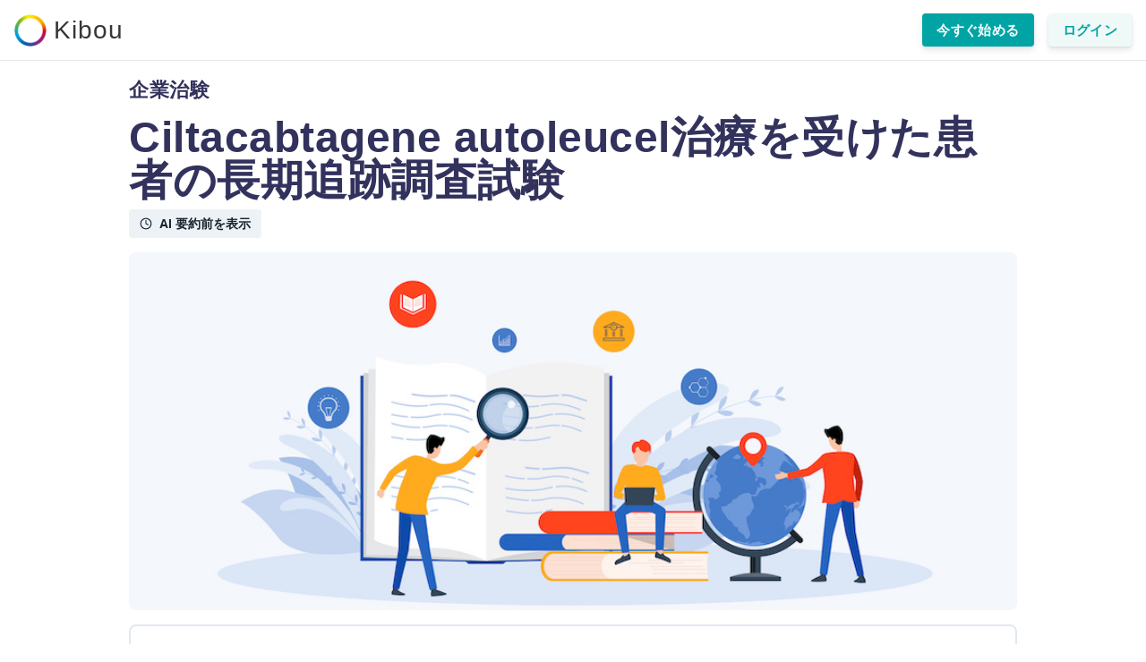

--- FILE ---
content_type: text/html; charset=utf-8
request_url: https://kibou-app.com/trials/jRCT2033220220
body_size: 26351
content:
<!DOCTYPE html><html lang="ja"><head><meta charSet="utf-8"/><meta name="viewport" content="initial-scale=1.0, width=device-width"/><title>Kibou | 治験情報の検索・通知</title><meta name="next-head-count" content="3"/><meta name="apple-itunes-app" content="app-id=1550419342"/><meta name="smartbanner:title" content="Kibou"/><meta name="smartbanner:author" content=" "/><meta name="smartbanner:price" content="無料"/><meta name="smartbanner:price-suffix-apple" content=" on App Store"/><meta name="smartbanner:price-suffix-google" content=" on Google Play"/><meta name="smartbanner:icon-apple" content="/main-store-icon-framed.png"/><meta name="smartbanner:icon-google" content="/main-store-icon-framed.png"/><meta name="smartbanner:button" content="ストアへ"/><meta name="smartbanner:hide-ttl" content="86400000"/><meta name="smartbanner:button-url-apple" content="https://apps.apple.com/jp/app/kibou-治験の検索-通知/id1550419342"/><meta name="smartbanner:button-url-google" content="https://play.google.com/store/apps/details?id=com.kibou_app.app"/><meta name="smartbanner:enabled-platforms" content="android,ios"/><meta name="smartbanner:close-label" content="Close"/><script src="https://cdn.jsdelivr.net/npm/smartbanner.js@1.19.0/dist/smartbanner.min.js" async=""></script><link rel="stylesheet" href="https://cdn.jsdelivr.net/npm/smartbanner.js@1.19.0/dist/smartbanner.min.css"/><link rel="preconnect" href="https://fonts.gstatic.com" crossorigin /><link rel="preload" href="/_next/static/css/c8e4f1a93024fae5.css" as="style"/><link rel="stylesheet" href="/_next/static/css/c8e4f1a93024fae5.css" data-n-g=""/><noscript data-n-css=""></noscript><script defer="" nomodule="" src="/_next/static/chunks/polyfills-c67a75d1b6f99dc8.js"></script><script src="/_next/static/chunks/webpack-956fcddeb1a7007e.js" defer=""></script><script src="/_next/static/chunks/framework-3236775a9ca336a2.js" defer=""></script><script src="/_next/static/chunks/main-7e3f05f4c86fd43b.js" defer=""></script><script src="/_next/static/chunks/pages/_app-8a64d5d5b78544eb.js" defer=""></script><script src="/_next/static/chunks/2058-c849c617e794d940.js" defer=""></script><script src="/_next/static/chunks/1981-b568e61afdf10f8f.js" defer=""></script><script src="/_next/static/chunks/6893-4fbbf3702de2ec05.js" defer=""></script><script src="/_next/static/chunks/8673-7c322ef59d772ebb.js" defer=""></script><script src="/_next/static/chunks/pages/trials/%5Btrial_id%5D-620096ee25038c67.js" defer=""></script><script src="/_next/static/3VIEgibmKmEv5cwom_PBl/_buildManifest.js" defer=""></script><script src="/_next/static/3VIEgibmKmEv5cwom_PBl/_ssgManifest.js" defer=""></script><style data-href="https://fonts.googleapis.com/css?family=Roboto:300,400,500,700&display=swap">@font-face{font-family:'Roboto';font-style:normal;font-weight:300;font-stretch:normal;font-display:swap;src:url(https://fonts.gstatic.com/s/roboto/v49/KFOMCnqEu92Fr1ME7kSn66aGLdTylUAMQXC89YmC2DPNWuaabVmUiAw.woff) format('woff')}@font-face{font-family:'Roboto';font-style:normal;font-weight:400;font-stretch:normal;font-display:swap;src:url(https://fonts.gstatic.com/s/roboto/v49/KFOMCnqEu92Fr1ME7kSn66aGLdTylUAMQXC89YmC2DPNWubEbVmUiAw.woff) format('woff')}@font-face{font-family:'Roboto';font-style:normal;font-weight:500;font-stretch:normal;font-display:swap;src:url(https://fonts.gstatic.com/s/roboto/v49/KFOMCnqEu92Fr1ME7kSn66aGLdTylUAMQXC89YmC2DPNWub2bVmUiAw.woff) format('woff')}@font-face{font-family:'Roboto';font-style:normal;font-weight:700;font-stretch:normal;font-display:swap;src:url(https://fonts.gstatic.com/s/roboto/v49/KFOMCnqEu92Fr1ME7kSn66aGLdTylUAMQXC89YmC2DPNWuYjalmUiAw.woff) format('woff')}@font-face{font-family:'Roboto';font-style:normal;font-weight:300;font-stretch:100%;font-display:swap;src:url(https://fonts.gstatic.com/s/roboto/v49/KFO7CnqEu92Fr1ME7kSn66aGLdTylUAMa3GUBHMdazTgWw.woff2) format('woff2');unicode-range:U+0460-052F,U+1C80-1C8A,U+20B4,U+2DE0-2DFF,U+A640-A69F,U+FE2E-FE2F}@font-face{font-family:'Roboto';font-style:normal;font-weight:300;font-stretch:100%;font-display:swap;src:url(https://fonts.gstatic.com/s/roboto/v49/KFO7CnqEu92Fr1ME7kSn66aGLdTylUAMa3iUBHMdazTgWw.woff2) format('woff2');unicode-range:U+0301,U+0400-045F,U+0490-0491,U+04B0-04B1,U+2116}@font-face{font-family:'Roboto';font-style:normal;font-weight:300;font-stretch:100%;font-display:swap;src:url(https://fonts.gstatic.com/s/roboto/v49/KFO7CnqEu92Fr1ME7kSn66aGLdTylUAMa3CUBHMdazTgWw.woff2) format('woff2');unicode-range:U+1F00-1FFF}@font-face{font-family:'Roboto';font-style:normal;font-weight:300;font-stretch:100%;font-display:swap;src:url(https://fonts.gstatic.com/s/roboto/v49/KFO7CnqEu92Fr1ME7kSn66aGLdTylUAMa3-UBHMdazTgWw.woff2) format('woff2');unicode-range:U+0370-0377,U+037A-037F,U+0384-038A,U+038C,U+038E-03A1,U+03A3-03FF}@font-face{font-family:'Roboto';font-style:normal;font-weight:300;font-stretch:100%;font-display:swap;src:url(https://fonts.gstatic.com/s/roboto/v49/KFO7CnqEu92Fr1ME7kSn66aGLdTylUAMawCUBHMdazTgWw.woff2) format('woff2');unicode-range:U+0302-0303,U+0305,U+0307-0308,U+0310,U+0312,U+0315,U+031A,U+0326-0327,U+032C,U+032F-0330,U+0332-0333,U+0338,U+033A,U+0346,U+034D,U+0391-03A1,U+03A3-03A9,U+03B1-03C9,U+03D1,U+03D5-03D6,U+03F0-03F1,U+03F4-03F5,U+2016-2017,U+2034-2038,U+203C,U+2040,U+2043,U+2047,U+2050,U+2057,U+205F,U+2070-2071,U+2074-208E,U+2090-209C,U+20D0-20DC,U+20E1,U+20E5-20EF,U+2100-2112,U+2114-2115,U+2117-2121,U+2123-214F,U+2190,U+2192,U+2194-21AE,U+21B0-21E5,U+21F1-21F2,U+21F4-2211,U+2213-2214,U+2216-22FF,U+2308-230B,U+2310,U+2319,U+231C-2321,U+2336-237A,U+237C,U+2395,U+239B-23B7,U+23D0,U+23DC-23E1,U+2474-2475,U+25AF,U+25B3,U+25B7,U+25BD,U+25C1,U+25CA,U+25CC,U+25FB,U+266D-266F,U+27C0-27FF,U+2900-2AFF,U+2B0E-2B11,U+2B30-2B4C,U+2BFE,U+3030,U+FF5B,U+FF5D,U+1D400-1D7FF,U+1EE00-1EEFF}@font-face{font-family:'Roboto';font-style:normal;font-weight:300;font-stretch:100%;font-display:swap;src:url(https://fonts.gstatic.com/s/roboto/v49/KFO7CnqEu92Fr1ME7kSn66aGLdTylUAMaxKUBHMdazTgWw.woff2) format('woff2');unicode-range:U+0001-000C,U+000E-001F,U+007F-009F,U+20DD-20E0,U+20E2-20E4,U+2150-218F,U+2190,U+2192,U+2194-2199,U+21AF,U+21E6-21F0,U+21F3,U+2218-2219,U+2299,U+22C4-22C6,U+2300-243F,U+2440-244A,U+2460-24FF,U+25A0-27BF,U+2800-28FF,U+2921-2922,U+2981,U+29BF,U+29EB,U+2B00-2BFF,U+4DC0-4DFF,U+FFF9-FFFB,U+10140-1018E,U+10190-1019C,U+101A0,U+101D0-101FD,U+102E0-102FB,U+10E60-10E7E,U+1D2C0-1D2D3,U+1D2E0-1D37F,U+1F000-1F0FF,U+1F100-1F1AD,U+1F1E6-1F1FF,U+1F30D-1F30F,U+1F315,U+1F31C,U+1F31E,U+1F320-1F32C,U+1F336,U+1F378,U+1F37D,U+1F382,U+1F393-1F39F,U+1F3A7-1F3A8,U+1F3AC-1F3AF,U+1F3C2,U+1F3C4-1F3C6,U+1F3CA-1F3CE,U+1F3D4-1F3E0,U+1F3ED,U+1F3F1-1F3F3,U+1F3F5-1F3F7,U+1F408,U+1F415,U+1F41F,U+1F426,U+1F43F,U+1F441-1F442,U+1F444,U+1F446-1F449,U+1F44C-1F44E,U+1F453,U+1F46A,U+1F47D,U+1F4A3,U+1F4B0,U+1F4B3,U+1F4B9,U+1F4BB,U+1F4BF,U+1F4C8-1F4CB,U+1F4D6,U+1F4DA,U+1F4DF,U+1F4E3-1F4E6,U+1F4EA-1F4ED,U+1F4F7,U+1F4F9-1F4FB,U+1F4FD-1F4FE,U+1F503,U+1F507-1F50B,U+1F50D,U+1F512-1F513,U+1F53E-1F54A,U+1F54F-1F5FA,U+1F610,U+1F650-1F67F,U+1F687,U+1F68D,U+1F691,U+1F694,U+1F698,U+1F6AD,U+1F6B2,U+1F6B9-1F6BA,U+1F6BC,U+1F6C6-1F6CF,U+1F6D3-1F6D7,U+1F6E0-1F6EA,U+1F6F0-1F6F3,U+1F6F7-1F6FC,U+1F700-1F7FF,U+1F800-1F80B,U+1F810-1F847,U+1F850-1F859,U+1F860-1F887,U+1F890-1F8AD,U+1F8B0-1F8BB,U+1F8C0-1F8C1,U+1F900-1F90B,U+1F93B,U+1F946,U+1F984,U+1F996,U+1F9E9,U+1FA00-1FA6F,U+1FA70-1FA7C,U+1FA80-1FA89,U+1FA8F-1FAC6,U+1FACE-1FADC,U+1FADF-1FAE9,U+1FAF0-1FAF8,U+1FB00-1FBFF}@font-face{font-family:'Roboto';font-style:normal;font-weight:300;font-stretch:100%;font-display:swap;src:url(https://fonts.gstatic.com/s/roboto/v49/KFO7CnqEu92Fr1ME7kSn66aGLdTylUAMa3OUBHMdazTgWw.woff2) format('woff2');unicode-range:U+0102-0103,U+0110-0111,U+0128-0129,U+0168-0169,U+01A0-01A1,U+01AF-01B0,U+0300-0301,U+0303-0304,U+0308-0309,U+0323,U+0329,U+1EA0-1EF9,U+20AB}@font-face{font-family:'Roboto';font-style:normal;font-weight:300;font-stretch:100%;font-display:swap;src:url(https://fonts.gstatic.com/s/roboto/v49/KFO7CnqEu92Fr1ME7kSn66aGLdTylUAMa3KUBHMdazTgWw.woff2) format('woff2');unicode-range:U+0100-02BA,U+02BD-02C5,U+02C7-02CC,U+02CE-02D7,U+02DD-02FF,U+0304,U+0308,U+0329,U+1D00-1DBF,U+1E00-1E9F,U+1EF2-1EFF,U+2020,U+20A0-20AB,U+20AD-20C0,U+2113,U+2C60-2C7F,U+A720-A7FF}@font-face{font-family:'Roboto';font-style:normal;font-weight:300;font-stretch:100%;font-display:swap;src:url(https://fonts.gstatic.com/s/roboto/v49/KFO7CnqEu92Fr1ME7kSn66aGLdTylUAMa3yUBHMdazQ.woff2) format('woff2');unicode-range:U+0000-00FF,U+0131,U+0152-0153,U+02BB-02BC,U+02C6,U+02DA,U+02DC,U+0304,U+0308,U+0329,U+2000-206F,U+20AC,U+2122,U+2191,U+2193,U+2212,U+2215,U+FEFF,U+FFFD}@font-face{font-family:'Roboto';font-style:normal;font-weight:400;font-stretch:100%;font-display:swap;src:url(https://fonts.gstatic.com/s/roboto/v49/KFO7CnqEu92Fr1ME7kSn66aGLdTylUAMa3GUBHMdazTgWw.woff2) format('woff2');unicode-range:U+0460-052F,U+1C80-1C8A,U+20B4,U+2DE0-2DFF,U+A640-A69F,U+FE2E-FE2F}@font-face{font-family:'Roboto';font-style:normal;font-weight:400;font-stretch:100%;font-display:swap;src:url(https://fonts.gstatic.com/s/roboto/v49/KFO7CnqEu92Fr1ME7kSn66aGLdTylUAMa3iUBHMdazTgWw.woff2) format('woff2');unicode-range:U+0301,U+0400-045F,U+0490-0491,U+04B0-04B1,U+2116}@font-face{font-family:'Roboto';font-style:normal;font-weight:400;font-stretch:100%;font-display:swap;src:url(https://fonts.gstatic.com/s/roboto/v49/KFO7CnqEu92Fr1ME7kSn66aGLdTylUAMa3CUBHMdazTgWw.woff2) format('woff2');unicode-range:U+1F00-1FFF}@font-face{font-family:'Roboto';font-style:normal;font-weight:400;font-stretch:100%;font-display:swap;src:url(https://fonts.gstatic.com/s/roboto/v49/KFO7CnqEu92Fr1ME7kSn66aGLdTylUAMa3-UBHMdazTgWw.woff2) format('woff2');unicode-range:U+0370-0377,U+037A-037F,U+0384-038A,U+038C,U+038E-03A1,U+03A3-03FF}@font-face{font-family:'Roboto';font-style:normal;font-weight:400;font-stretch:100%;font-display:swap;src:url(https://fonts.gstatic.com/s/roboto/v49/KFO7CnqEu92Fr1ME7kSn66aGLdTylUAMawCUBHMdazTgWw.woff2) format('woff2');unicode-range:U+0302-0303,U+0305,U+0307-0308,U+0310,U+0312,U+0315,U+031A,U+0326-0327,U+032C,U+032F-0330,U+0332-0333,U+0338,U+033A,U+0346,U+034D,U+0391-03A1,U+03A3-03A9,U+03B1-03C9,U+03D1,U+03D5-03D6,U+03F0-03F1,U+03F4-03F5,U+2016-2017,U+2034-2038,U+203C,U+2040,U+2043,U+2047,U+2050,U+2057,U+205F,U+2070-2071,U+2074-208E,U+2090-209C,U+20D0-20DC,U+20E1,U+20E5-20EF,U+2100-2112,U+2114-2115,U+2117-2121,U+2123-214F,U+2190,U+2192,U+2194-21AE,U+21B0-21E5,U+21F1-21F2,U+21F4-2211,U+2213-2214,U+2216-22FF,U+2308-230B,U+2310,U+2319,U+231C-2321,U+2336-237A,U+237C,U+2395,U+239B-23B7,U+23D0,U+23DC-23E1,U+2474-2475,U+25AF,U+25B3,U+25B7,U+25BD,U+25C1,U+25CA,U+25CC,U+25FB,U+266D-266F,U+27C0-27FF,U+2900-2AFF,U+2B0E-2B11,U+2B30-2B4C,U+2BFE,U+3030,U+FF5B,U+FF5D,U+1D400-1D7FF,U+1EE00-1EEFF}@font-face{font-family:'Roboto';font-style:normal;font-weight:400;font-stretch:100%;font-display:swap;src:url(https://fonts.gstatic.com/s/roboto/v49/KFO7CnqEu92Fr1ME7kSn66aGLdTylUAMaxKUBHMdazTgWw.woff2) format('woff2');unicode-range:U+0001-000C,U+000E-001F,U+007F-009F,U+20DD-20E0,U+20E2-20E4,U+2150-218F,U+2190,U+2192,U+2194-2199,U+21AF,U+21E6-21F0,U+21F3,U+2218-2219,U+2299,U+22C4-22C6,U+2300-243F,U+2440-244A,U+2460-24FF,U+25A0-27BF,U+2800-28FF,U+2921-2922,U+2981,U+29BF,U+29EB,U+2B00-2BFF,U+4DC0-4DFF,U+FFF9-FFFB,U+10140-1018E,U+10190-1019C,U+101A0,U+101D0-101FD,U+102E0-102FB,U+10E60-10E7E,U+1D2C0-1D2D3,U+1D2E0-1D37F,U+1F000-1F0FF,U+1F100-1F1AD,U+1F1E6-1F1FF,U+1F30D-1F30F,U+1F315,U+1F31C,U+1F31E,U+1F320-1F32C,U+1F336,U+1F378,U+1F37D,U+1F382,U+1F393-1F39F,U+1F3A7-1F3A8,U+1F3AC-1F3AF,U+1F3C2,U+1F3C4-1F3C6,U+1F3CA-1F3CE,U+1F3D4-1F3E0,U+1F3ED,U+1F3F1-1F3F3,U+1F3F5-1F3F7,U+1F408,U+1F415,U+1F41F,U+1F426,U+1F43F,U+1F441-1F442,U+1F444,U+1F446-1F449,U+1F44C-1F44E,U+1F453,U+1F46A,U+1F47D,U+1F4A3,U+1F4B0,U+1F4B3,U+1F4B9,U+1F4BB,U+1F4BF,U+1F4C8-1F4CB,U+1F4D6,U+1F4DA,U+1F4DF,U+1F4E3-1F4E6,U+1F4EA-1F4ED,U+1F4F7,U+1F4F9-1F4FB,U+1F4FD-1F4FE,U+1F503,U+1F507-1F50B,U+1F50D,U+1F512-1F513,U+1F53E-1F54A,U+1F54F-1F5FA,U+1F610,U+1F650-1F67F,U+1F687,U+1F68D,U+1F691,U+1F694,U+1F698,U+1F6AD,U+1F6B2,U+1F6B9-1F6BA,U+1F6BC,U+1F6C6-1F6CF,U+1F6D3-1F6D7,U+1F6E0-1F6EA,U+1F6F0-1F6F3,U+1F6F7-1F6FC,U+1F700-1F7FF,U+1F800-1F80B,U+1F810-1F847,U+1F850-1F859,U+1F860-1F887,U+1F890-1F8AD,U+1F8B0-1F8BB,U+1F8C0-1F8C1,U+1F900-1F90B,U+1F93B,U+1F946,U+1F984,U+1F996,U+1F9E9,U+1FA00-1FA6F,U+1FA70-1FA7C,U+1FA80-1FA89,U+1FA8F-1FAC6,U+1FACE-1FADC,U+1FADF-1FAE9,U+1FAF0-1FAF8,U+1FB00-1FBFF}@font-face{font-family:'Roboto';font-style:normal;font-weight:400;font-stretch:100%;font-display:swap;src:url(https://fonts.gstatic.com/s/roboto/v49/KFO7CnqEu92Fr1ME7kSn66aGLdTylUAMa3OUBHMdazTgWw.woff2) format('woff2');unicode-range:U+0102-0103,U+0110-0111,U+0128-0129,U+0168-0169,U+01A0-01A1,U+01AF-01B0,U+0300-0301,U+0303-0304,U+0308-0309,U+0323,U+0329,U+1EA0-1EF9,U+20AB}@font-face{font-family:'Roboto';font-style:normal;font-weight:400;font-stretch:100%;font-display:swap;src:url(https://fonts.gstatic.com/s/roboto/v49/KFO7CnqEu92Fr1ME7kSn66aGLdTylUAMa3KUBHMdazTgWw.woff2) format('woff2');unicode-range:U+0100-02BA,U+02BD-02C5,U+02C7-02CC,U+02CE-02D7,U+02DD-02FF,U+0304,U+0308,U+0329,U+1D00-1DBF,U+1E00-1E9F,U+1EF2-1EFF,U+2020,U+20A0-20AB,U+20AD-20C0,U+2113,U+2C60-2C7F,U+A720-A7FF}@font-face{font-family:'Roboto';font-style:normal;font-weight:400;font-stretch:100%;font-display:swap;src:url(https://fonts.gstatic.com/s/roboto/v49/KFO7CnqEu92Fr1ME7kSn66aGLdTylUAMa3yUBHMdazQ.woff2) format('woff2');unicode-range:U+0000-00FF,U+0131,U+0152-0153,U+02BB-02BC,U+02C6,U+02DA,U+02DC,U+0304,U+0308,U+0329,U+2000-206F,U+20AC,U+2122,U+2191,U+2193,U+2212,U+2215,U+FEFF,U+FFFD}@font-face{font-family:'Roboto';font-style:normal;font-weight:500;font-stretch:100%;font-display:swap;src:url(https://fonts.gstatic.com/s/roboto/v49/KFO7CnqEu92Fr1ME7kSn66aGLdTylUAMa3GUBHMdazTgWw.woff2) format('woff2');unicode-range:U+0460-052F,U+1C80-1C8A,U+20B4,U+2DE0-2DFF,U+A640-A69F,U+FE2E-FE2F}@font-face{font-family:'Roboto';font-style:normal;font-weight:500;font-stretch:100%;font-display:swap;src:url(https://fonts.gstatic.com/s/roboto/v49/KFO7CnqEu92Fr1ME7kSn66aGLdTylUAMa3iUBHMdazTgWw.woff2) format('woff2');unicode-range:U+0301,U+0400-045F,U+0490-0491,U+04B0-04B1,U+2116}@font-face{font-family:'Roboto';font-style:normal;font-weight:500;font-stretch:100%;font-display:swap;src:url(https://fonts.gstatic.com/s/roboto/v49/KFO7CnqEu92Fr1ME7kSn66aGLdTylUAMa3CUBHMdazTgWw.woff2) format('woff2');unicode-range:U+1F00-1FFF}@font-face{font-family:'Roboto';font-style:normal;font-weight:500;font-stretch:100%;font-display:swap;src:url(https://fonts.gstatic.com/s/roboto/v49/KFO7CnqEu92Fr1ME7kSn66aGLdTylUAMa3-UBHMdazTgWw.woff2) format('woff2');unicode-range:U+0370-0377,U+037A-037F,U+0384-038A,U+038C,U+038E-03A1,U+03A3-03FF}@font-face{font-family:'Roboto';font-style:normal;font-weight:500;font-stretch:100%;font-display:swap;src:url(https://fonts.gstatic.com/s/roboto/v49/KFO7CnqEu92Fr1ME7kSn66aGLdTylUAMawCUBHMdazTgWw.woff2) format('woff2');unicode-range:U+0302-0303,U+0305,U+0307-0308,U+0310,U+0312,U+0315,U+031A,U+0326-0327,U+032C,U+032F-0330,U+0332-0333,U+0338,U+033A,U+0346,U+034D,U+0391-03A1,U+03A3-03A9,U+03B1-03C9,U+03D1,U+03D5-03D6,U+03F0-03F1,U+03F4-03F5,U+2016-2017,U+2034-2038,U+203C,U+2040,U+2043,U+2047,U+2050,U+2057,U+205F,U+2070-2071,U+2074-208E,U+2090-209C,U+20D0-20DC,U+20E1,U+20E5-20EF,U+2100-2112,U+2114-2115,U+2117-2121,U+2123-214F,U+2190,U+2192,U+2194-21AE,U+21B0-21E5,U+21F1-21F2,U+21F4-2211,U+2213-2214,U+2216-22FF,U+2308-230B,U+2310,U+2319,U+231C-2321,U+2336-237A,U+237C,U+2395,U+239B-23B7,U+23D0,U+23DC-23E1,U+2474-2475,U+25AF,U+25B3,U+25B7,U+25BD,U+25C1,U+25CA,U+25CC,U+25FB,U+266D-266F,U+27C0-27FF,U+2900-2AFF,U+2B0E-2B11,U+2B30-2B4C,U+2BFE,U+3030,U+FF5B,U+FF5D,U+1D400-1D7FF,U+1EE00-1EEFF}@font-face{font-family:'Roboto';font-style:normal;font-weight:500;font-stretch:100%;font-display:swap;src:url(https://fonts.gstatic.com/s/roboto/v49/KFO7CnqEu92Fr1ME7kSn66aGLdTylUAMaxKUBHMdazTgWw.woff2) format('woff2');unicode-range:U+0001-000C,U+000E-001F,U+007F-009F,U+20DD-20E0,U+20E2-20E4,U+2150-218F,U+2190,U+2192,U+2194-2199,U+21AF,U+21E6-21F0,U+21F3,U+2218-2219,U+2299,U+22C4-22C6,U+2300-243F,U+2440-244A,U+2460-24FF,U+25A0-27BF,U+2800-28FF,U+2921-2922,U+2981,U+29BF,U+29EB,U+2B00-2BFF,U+4DC0-4DFF,U+FFF9-FFFB,U+10140-1018E,U+10190-1019C,U+101A0,U+101D0-101FD,U+102E0-102FB,U+10E60-10E7E,U+1D2C0-1D2D3,U+1D2E0-1D37F,U+1F000-1F0FF,U+1F100-1F1AD,U+1F1E6-1F1FF,U+1F30D-1F30F,U+1F315,U+1F31C,U+1F31E,U+1F320-1F32C,U+1F336,U+1F378,U+1F37D,U+1F382,U+1F393-1F39F,U+1F3A7-1F3A8,U+1F3AC-1F3AF,U+1F3C2,U+1F3C4-1F3C6,U+1F3CA-1F3CE,U+1F3D4-1F3E0,U+1F3ED,U+1F3F1-1F3F3,U+1F3F5-1F3F7,U+1F408,U+1F415,U+1F41F,U+1F426,U+1F43F,U+1F441-1F442,U+1F444,U+1F446-1F449,U+1F44C-1F44E,U+1F453,U+1F46A,U+1F47D,U+1F4A3,U+1F4B0,U+1F4B3,U+1F4B9,U+1F4BB,U+1F4BF,U+1F4C8-1F4CB,U+1F4D6,U+1F4DA,U+1F4DF,U+1F4E3-1F4E6,U+1F4EA-1F4ED,U+1F4F7,U+1F4F9-1F4FB,U+1F4FD-1F4FE,U+1F503,U+1F507-1F50B,U+1F50D,U+1F512-1F513,U+1F53E-1F54A,U+1F54F-1F5FA,U+1F610,U+1F650-1F67F,U+1F687,U+1F68D,U+1F691,U+1F694,U+1F698,U+1F6AD,U+1F6B2,U+1F6B9-1F6BA,U+1F6BC,U+1F6C6-1F6CF,U+1F6D3-1F6D7,U+1F6E0-1F6EA,U+1F6F0-1F6F3,U+1F6F7-1F6FC,U+1F700-1F7FF,U+1F800-1F80B,U+1F810-1F847,U+1F850-1F859,U+1F860-1F887,U+1F890-1F8AD,U+1F8B0-1F8BB,U+1F8C0-1F8C1,U+1F900-1F90B,U+1F93B,U+1F946,U+1F984,U+1F996,U+1F9E9,U+1FA00-1FA6F,U+1FA70-1FA7C,U+1FA80-1FA89,U+1FA8F-1FAC6,U+1FACE-1FADC,U+1FADF-1FAE9,U+1FAF0-1FAF8,U+1FB00-1FBFF}@font-face{font-family:'Roboto';font-style:normal;font-weight:500;font-stretch:100%;font-display:swap;src:url(https://fonts.gstatic.com/s/roboto/v49/KFO7CnqEu92Fr1ME7kSn66aGLdTylUAMa3OUBHMdazTgWw.woff2) format('woff2');unicode-range:U+0102-0103,U+0110-0111,U+0128-0129,U+0168-0169,U+01A0-01A1,U+01AF-01B0,U+0300-0301,U+0303-0304,U+0308-0309,U+0323,U+0329,U+1EA0-1EF9,U+20AB}@font-face{font-family:'Roboto';font-style:normal;font-weight:500;font-stretch:100%;font-display:swap;src:url(https://fonts.gstatic.com/s/roboto/v49/KFO7CnqEu92Fr1ME7kSn66aGLdTylUAMa3KUBHMdazTgWw.woff2) format('woff2');unicode-range:U+0100-02BA,U+02BD-02C5,U+02C7-02CC,U+02CE-02D7,U+02DD-02FF,U+0304,U+0308,U+0329,U+1D00-1DBF,U+1E00-1E9F,U+1EF2-1EFF,U+2020,U+20A0-20AB,U+20AD-20C0,U+2113,U+2C60-2C7F,U+A720-A7FF}@font-face{font-family:'Roboto';font-style:normal;font-weight:500;font-stretch:100%;font-display:swap;src:url(https://fonts.gstatic.com/s/roboto/v49/KFO7CnqEu92Fr1ME7kSn66aGLdTylUAMa3yUBHMdazQ.woff2) format('woff2');unicode-range:U+0000-00FF,U+0131,U+0152-0153,U+02BB-02BC,U+02C6,U+02DA,U+02DC,U+0304,U+0308,U+0329,U+2000-206F,U+20AC,U+2122,U+2191,U+2193,U+2212,U+2215,U+FEFF,U+FFFD}@font-face{font-family:'Roboto';font-style:normal;font-weight:700;font-stretch:100%;font-display:swap;src:url(https://fonts.gstatic.com/s/roboto/v49/KFO7CnqEu92Fr1ME7kSn66aGLdTylUAMa3GUBHMdazTgWw.woff2) format('woff2');unicode-range:U+0460-052F,U+1C80-1C8A,U+20B4,U+2DE0-2DFF,U+A640-A69F,U+FE2E-FE2F}@font-face{font-family:'Roboto';font-style:normal;font-weight:700;font-stretch:100%;font-display:swap;src:url(https://fonts.gstatic.com/s/roboto/v49/KFO7CnqEu92Fr1ME7kSn66aGLdTylUAMa3iUBHMdazTgWw.woff2) format('woff2');unicode-range:U+0301,U+0400-045F,U+0490-0491,U+04B0-04B1,U+2116}@font-face{font-family:'Roboto';font-style:normal;font-weight:700;font-stretch:100%;font-display:swap;src:url(https://fonts.gstatic.com/s/roboto/v49/KFO7CnqEu92Fr1ME7kSn66aGLdTylUAMa3CUBHMdazTgWw.woff2) format('woff2');unicode-range:U+1F00-1FFF}@font-face{font-family:'Roboto';font-style:normal;font-weight:700;font-stretch:100%;font-display:swap;src:url(https://fonts.gstatic.com/s/roboto/v49/KFO7CnqEu92Fr1ME7kSn66aGLdTylUAMa3-UBHMdazTgWw.woff2) format('woff2');unicode-range:U+0370-0377,U+037A-037F,U+0384-038A,U+038C,U+038E-03A1,U+03A3-03FF}@font-face{font-family:'Roboto';font-style:normal;font-weight:700;font-stretch:100%;font-display:swap;src:url(https://fonts.gstatic.com/s/roboto/v49/KFO7CnqEu92Fr1ME7kSn66aGLdTylUAMawCUBHMdazTgWw.woff2) format('woff2');unicode-range:U+0302-0303,U+0305,U+0307-0308,U+0310,U+0312,U+0315,U+031A,U+0326-0327,U+032C,U+032F-0330,U+0332-0333,U+0338,U+033A,U+0346,U+034D,U+0391-03A1,U+03A3-03A9,U+03B1-03C9,U+03D1,U+03D5-03D6,U+03F0-03F1,U+03F4-03F5,U+2016-2017,U+2034-2038,U+203C,U+2040,U+2043,U+2047,U+2050,U+2057,U+205F,U+2070-2071,U+2074-208E,U+2090-209C,U+20D0-20DC,U+20E1,U+20E5-20EF,U+2100-2112,U+2114-2115,U+2117-2121,U+2123-214F,U+2190,U+2192,U+2194-21AE,U+21B0-21E5,U+21F1-21F2,U+21F4-2211,U+2213-2214,U+2216-22FF,U+2308-230B,U+2310,U+2319,U+231C-2321,U+2336-237A,U+237C,U+2395,U+239B-23B7,U+23D0,U+23DC-23E1,U+2474-2475,U+25AF,U+25B3,U+25B7,U+25BD,U+25C1,U+25CA,U+25CC,U+25FB,U+266D-266F,U+27C0-27FF,U+2900-2AFF,U+2B0E-2B11,U+2B30-2B4C,U+2BFE,U+3030,U+FF5B,U+FF5D,U+1D400-1D7FF,U+1EE00-1EEFF}@font-face{font-family:'Roboto';font-style:normal;font-weight:700;font-stretch:100%;font-display:swap;src:url(https://fonts.gstatic.com/s/roboto/v49/KFO7CnqEu92Fr1ME7kSn66aGLdTylUAMaxKUBHMdazTgWw.woff2) format('woff2');unicode-range:U+0001-000C,U+000E-001F,U+007F-009F,U+20DD-20E0,U+20E2-20E4,U+2150-218F,U+2190,U+2192,U+2194-2199,U+21AF,U+21E6-21F0,U+21F3,U+2218-2219,U+2299,U+22C4-22C6,U+2300-243F,U+2440-244A,U+2460-24FF,U+25A0-27BF,U+2800-28FF,U+2921-2922,U+2981,U+29BF,U+29EB,U+2B00-2BFF,U+4DC0-4DFF,U+FFF9-FFFB,U+10140-1018E,U+10190-1019C,U+101A0,U+101D0-101FD,U+102E0-102FB,U+10E60-10E7E,U+1D2C0-1D2D3,U+1D2E0-1D37F,U+1F000-1F0FF,U+1F100-1F1AD,U+1F1E6-1F1FF,U+1F30D-1F30F,U+1F315,U+1F31C,U+1F31E,U+1F320-1F32C,U+1F336,U+1F378,U+1F37D,U+1F382,U+1F393-1F39F,U+1F3A7-1F3A8,U+1F3AC-1F3AF,U+1F3C2,U+1F3C4-1F3C6,U+1F3CA-1F3CE,U+1F3D4-1F3E0,U+1F3ED,U+1F3F1-1F3F3,U+1F3F5-1F3F7,U+1F408,U+1F415,U+1F41F,U+1F426,U+1F43F,U+1F441-1F442,U+1F444,U+1F446-1F449,U+1F44C-1F44E,U+1F453,U+1F46A,U+1F47D,U+1F4A3,U+1F4B0,U+1F4B3,U+1F4B9,U+1F4BB,U+1F4BF,U+1F4C8-1F4CB,U+1F4D6,U+1F4DA,U+1F4DF,U+1F4E3-1F4E6,U+1F4EA-1F4ED,U+1F4F7,U+1F4F9-1F4FB,U+1F4FD-1F4FE,U+1F503,U+1F507-1F50B,U+1F50D,U+1F512-1F513,U+1F53E-1F54A,U+1F54F-1F5FA,U+1F610,U+1F650-1F67F,U+1F687,U+1F68D,U+1F691,U+1F694,U+1F698,U+1F6AD,U+1F6B2,U+1F6B9-1F6BA,U+1F6BC,U+1F6C6-1F6CF,U+1F6D3-1F6D7,U+1F6E0-1F6EA,U+1F6F0-1F6F3,U+1F6F7-1F6FC,U+1F700-1F7FF,U+1F800-1F80B,U+1F810-1F847,U+1F850-1F859,U+1F860-1F887,U+1F890-1F8AD,U+1F8B0-1F8BB,U+1F8C0-1F8C1,U+1F900-1F90B,U+1F93B,U+1F946,U+1F984,U+1F996,U+1F9E9,U+1FA00-1FA6F,U+1FA70-1FA7C,U+1FA80-1FA89,U+1FA8F-1FAC6,U+1FACE-1FADC,U+1FADF-1FAE9,U+1FAF0-1FAF8,U+1FB00-1FBFF}@font-face{font-family:'Roboto';font-style:normal;font-weight:700;font-stretch:100%;font-display:swap;src:url(https://fonts.gstatic.com/s/roboto/v49/KFO7CnqEu92Fr1ME7kSn66aGLdTylUAMa3OUBHMdazTgWw.woff2) format('woff2');unicode-range:U+0102-0103,U+0110-0111,U+0128-0129,U+0168-0169,U+01A0-01A1,U+01AF-01B0,U+0300-0301,U+0303-0304,U+0308-0309,U+0323,U+0329,U+1EA0-1EF9,U+20AB}@font-face{font-family:'Roboto';font-style:normal;font-weight:700;font-stretch:100%;font-display:swap;src:url(https://fonts.gstatic.com/s/roboto/v49/KFO7CnqEu92Fr1ME7kSn66aGLdTylUAMa3KUBHMdazTgWw.woff2) format('woff2');unicode-range:U+0100-02BA,U+02BD-02C5,U+02C7-02CC,U+02CE-02D7,U+02DD-02FF,U+0304,U+0308,U+0329,U+1D00-1DBF,U+1E00-1E9F,U+1EF2-1EFF,U+2020,U+20A0-20AB,U+20AD-20C0,U+2113,U+2C60-2C7F,U+A720-A7FF}@font-face{font-family:'Roboto';font-style:normal;font-weight:700;font-stretch:100%;font-display:swap;src:url(https://fonts.gstatic.com/s/roboto/v49/KFO7CnqEu92Fr1ME7kSn66aGLdTylUAMa3yUBHMdazQ.woff2) format('woff2');unicode-range:U+0000-00FF,U+0131,U+0152-0153,U+02BB-02BC,U+02C6,U+02DA,U+02DC,U+0304,U+0308,U+0329,U+2000-206F,U+20AC,U+2122,U+2191,U+2193,U+2212,U+2215,U+FEFF,U+FFFD}</style></head><body><div id="__next"><style data-emotion="css-global ee6t8j">:host,:root,[data-theme]{--chakra-ring-inset:var(--chakra-empty,/*!*/ /*!*/);--chakra-ring-offset-width:0px;--chakra-ring-offset-color:#fff;--chakra-ring-color:rgba(66, 153, 225, 0.6);--chakra-ring-offset-shadow:0 0 #0000;--chakra-ring-shadow:0 0 #0000;--chakra-space-x-reverse:0;--chakra-space-y-reverse:0;--chakra-colors-transparent:transparent;--chakra-colors-current:currentColor;--chakra-colors-black:#000000;--chakra-colors-white:#FFFFFF;--chakra-colors-whiteAlpha-50:rgba(255, 255, 255, 0.04);--chakra-colors-whiteAlpha-100:rgba(255, 255, 255, 0.06);--chakra-colors-whiteAlpha-200:rgba(255, 255, 255, 0.08);--chakra-colors-whiteAlpha-300:rgba(255, 255, 255, 0.16);--chakra-colors-whiteAlpha-400:rgba(255, 255, 255, 0.24);--chakra-colors-whiteAlpha-500:rgba(255, 255, 255, 0.36);--chakra-colors-whiteAlpha-600:rgba(255, 255, 255, 0.48);--chakra-colors-whiteAlpha-700:rgba(255, 255, 255, 0.64);--chakra-colors-whiteAlpha-800:rgba(255, 255, 255, 0.80);--chakra-colors-whiteAlpha-900:rgba(255, 255, 255, 0.92);--chakra-colors-blackAlpha-50:rgba(0, 0, 0, 0.04);--chakra-colors-blackAlpha-100:rgba(0, 0, 0, 0.06);--chakra-colors-blackAlpha-200:rgba(0, 0, 0, 0.08);--chakra-colors-blackAlpha-300:rgba(0, 0, 0, 0.16);--chakra-colors-blackAlpha-400:rgba(0, 0, 0, 0.24);--chakra-colors-blackAlpha-500:rgba(0, 0, 0, 0.36);--chakra-colors-blackAlpha-600:rgba(0, 0, 0, 0.48);--chakra-colors-blackAlpha-700:rgba(0, 0, 0, 0.64);--chakra-colors-blackAlpha-800:rgba(0, 0, 0, 0.80);--chakra-colors-blackAlpha-900:rgba(0, 0, 0, 0.92);--chakra-colors-gray-50:#F7FAFC;--chakra-colors-gray-100:#EDF2F7;--chakra-colors-gray-200:#E2E8F0;--chakra-colors-gray-300:#CBD5E0;--chakra-colors-gray-400:#A0AEC0;--chakra-colors-gray-500:#718096;--chakra-colors-gray-600:#4A5568;--chakra-colors-gray-700:#2D3748;--chakra-colors-gray-800:#1A202C;--chakra-colors-gray-900:#171923;--chakra-colors-red-50:#FFF5F5;--chakra-colors-red-100:#FED7D7;--chakra-colors-red-200:#FEB2B2;--chakra-colors-red-300:#FC8181;--chakra-colors-red-400:#F56565;--chakra-colors-red-500:#E53E3E;--chakra-colors-red-600:#C53030;--chakra-colors-red-700:#9B2C2C;--chakra-colors-red-800:#822727;--chakra-colors-red-900:#63171B;--chakra-colors-orange-50:#FFFAF0;--chakra-colors-orange-100:#FEEBC8;--chakra-colors-orange-200:#FBD38D;--chakra-colors-orange-300:#F6AD55;--chakra-colors-orange-400:#ED8936;--chakra-colors-orange-500:#DD6B20;--chakra-colors-orange-600:#C05621;--chakra-colors-orange-700:#9C4221;--chakra-colors-orange-800:#7B341E;--chakra-colors-orange-900:#652B19;--chakra-colors-yellow-50:#FFFFF0;--chakra-colors-yellow-100:#FEFCBF;--chakra-colors-yellow-200:#FAF089;--chakra-colors-yellow-300:#F6E05E;--chakra-colors-yellow-400:#ECC94B;--chakra-colors-yellow-500:#D69E2E;--chakra-colors-yellow-600:#B7791F;--chakra-colors-yellow-700:#975A16;--chakra-colors-yellow-800:#744210;--chakra-colors-yellow-900:#5F370E;--chakra-colors-green-50:#F0FFF4;--chakra-colors-green-100:#C6F6D5;--chakra-colors-green-200:#9AE6B4;--chakra-colors-green-300:#68D391;--chakra-colors-green-400:#48BB78;--chakra-colors-green-500:#38A169;--chakra-colors-green-600:#2F855A;--chakra-colors-green-700:#276749;--chakra-colors-green-800:#22543D;--chakra-colors-green-900:#1C4532;--chakra-colors-teal-50:#E6FFFA;--chakra-colors-teal-100:#B2F5EA;--chakra-colors-teal-200:#81E6D9;--chakra-colors-teal-300:#4FD1C5;--chakra-colors-teal-400:#38B2AC;--chakra-colors-teal-500:#319795;--chakra-colors-teal-600:#2C7A7B;--chakra-colors-teal-700:#285E61;--chakra-colors-teal-800:#234E52;--chakra-colors-teal-900:#1D4044;--chakra-colors-blue-50:#ebf8ff;--chakra-colors-blue-100:#bee3f8;--chakra-colors-blue-200:#90cdf4;--chakra-colors-blue-300:#63b3ed;--chakra-colors-blue-400:#4299e1;--chakra-colors-blue-500:#3182ce;--chakra-colors-blue-600:#2b6cb0;--chakra-colors-blue-700:#2c5282;--chakra-colors-blue-800:#2a4365;--chakra-colors-blue-900:#1A365D;--chakra-colors-cyan-50:#EDFDFD;--chakra-colors-cyan-100:#C4F1F9;--chakra-colors-cyan-200:#9DECF9;--chakra-colors-cyan-300:#76E4F7;--chakra-colors-cyan-400:#0BC5EA;--chakra-colors-cyan-500:#00B5D8;--chakra-colors-cyan-600:#00A3C4;--chakra-colors-cyan-700:#0987A0;--chakra-colors-cyan-800:#086F83;--chakra-colors-cyan-900:#065666;--chakra-colors-purple-50:#FAF5FF;--chakra-colors-purple-100:#E9D8FD;--chakra-colors-purple-200:#D6BCFA;--chakra-colors-purple-300:#B794F4;--chakra-colors-purple-400:#9F7AEA;--chakra-colors-purple-500:#805AD5;--chakra-colors-purple-600:#6B46C1;--chakra-colors-purple-700:#553C9A;--chakra-colors-purple-800:#44337A;--chakra-colors-purple-900:#322659;--chakra-colors-pink-50:#FFF5F7;--chakra-colors-pink-100:#FED7E2;--chakra-colors-pink-200:#FBB6CE;--chakra-colors-pink-300:#F687B3;--chakra-colors-pink-400:#ED64A6;--chakra-colors-pink-500:#D53F8C;--chakra-colors-pink-600:#B83280;--chakra-colors-pink-700:#97266D;--chakra-colors-pink-800:#702459;--chakra-colors-pink-900:#521B41;--chakra-colors-linkedin-50:#E8F4F9;--chakra-colors-linkedin-100:#CFEDFB;--chakra-colors-linkedin-200:#9BDAF3;--chakra-colors-linkedin-300:#68C7EC;--chakra-colors-linkedin-400:#34B3E4;--chakra-colors-linkedin-500:#00A0DC;--chakra-colors-linkedin-600:#008CC9;--chakra-colors-linkedin-700:#0077B5;--chakra-colors-linkedin-800:#005E93;--chakra-colors-linkedin-900:#004471;--chakra-colors-facebook-50:#E8F4F9;--chakra-colors-facebook-100:#D9DEE9;--chakra-colors-facebook-200:#B7C2DA;--chakra-colors-facebook-300:#6482C0;--chakra-colors-facebook-400:#4267B2;--chakra-colors-facebook-500:#385898;--chakra-colors-facebook-600:#314E89;--chakra-colors-facebook-700:#29487D;--chakra-colors-facebook-800:#223B67;--chakra-colors-facebook-900:#1E355B;--chakra-colors-messenger-50:#D0E6FF;--chakra-colors-messenger-100:#B9DAFF;--chakra-colors-messenger-200:#A2CDFF;--chakra-colors-messenger-300:#7AB8FF;--chakra-colors-messenger-400:#2E90FF;--chakra-colors-messenger-500:#0078FF;--chakra-colors-messenger-600:#0063D1;--chakra-colors-messenger-700:#0052AC;--chakra-colors-messenger-800:#003C7E;--chakra-colors-messenger-900:#002C5C;--chakra-colors-whatsapp-50:#dffeec;--chakra-colors-whatsapp-100:#b9f5d0;--chakra-colors-whatsapp-200:#90edb3;--chakra-colors-whatsapp-300:#65e495;--chakra-colors-whatsapp-400:#3cdd78;--chakra-colors-whatsapp-500:#22c35e;--chakra-colors-whatsapp-600:#179848;--chakra-colors-whatsapp-700:#0c6c33;--chakra-colors-whatsapp-800:#01421c;--chakra-colors-whatsapp-900:#001803;--chakra-colors-twitter-50:#E5F4FD;--chakra-colors-twitter-100:#C8E9FB;--chakra-colors-twitter-200:#A8DCFA;--chakra-colors-twitter-300:#83CDF7;--chakra-colors-twitter-400:#57BBF5;--chakra-colors-twitter-500:#1DA1F2;--chakra-colors-twitter-600:#1A94DA;--chakra-colors-twitter-700:#1681BF;--chakra-colors-twitter-800:#136B9E;--chakra-colors-twitter-900:#0D4D71;--chakra-colors-telegram-50:#E3F2F9;--chakra-colors-telegram-100:#C5E4F3;--chakra-colors-telegram-200:#A2D4EC;--chakra-colors-telegram-300:#7AC1E4;--chakra-colors-telegram-400:#47A9DA;--chakra-colors-telegram-500:#0088CC;--chakra-colors-telegram-600:#007AB8;--chakra-colors-telegram-700:#006BA1;--chakra-colors-telegram-800:#005885;--chakra-colors-telegram-900:#003F5E;--chakra-colors-primary-500:#00a4a4;--chakra-colors-primary-600:#009595;--chakra-colors-danger-500:#f24669;--chakra-colors-danger-600:#f03a5f;--chakra-colors-app-primary-500:#32325d;--chakra-colors-app-accent:#A8782B;--chakra-borders-none:0;--chakra-borders-1px:1px solid;--chakra-borders-2px:2px solid;--chakra-borders-4px:4px solid;--chakra-borders-8px:8px solid;--chakra-fonts-heading:-apple-system,BlinkMacSystemFont,"Segoe UI",Helvetica,Arial,sans-serif,"Apple Color Emoji","Segoe UI Emoji","Segoe UI Symbol";--chakra-fonts-body:-apple-system,BlinkMacSystemFont,"Segoe UI",Helvetica,Arial,sans-serif,"Apple Color Emoji","Segoe UI Emoji","Segoe UI Symbol";--chakra-fonts-mono:SFMono-Regular,Menlo,Monaco,Consolas,"Liberation Mono","Courier New",monospace;--chakra-fontSizes-3xs:0.45rem;--chakra-fontSizes-2xs:0.625rem;--chakra-fontSizes-xs:0.75rem;--chakra-fontSizes-sm:0.875rem;--chakra-fontSizes-md:1rem;--chakra-fontSizes-lg:1.125rem;--chakra-fontSizes-xl:22px;--chakra-fontSizes-2xl:28px;--chakra-fontSizes-3xl:32px;--chakra-fontSizes-4xl:36px;--chakra-fontSizes-5xl:48px;--chakra-fontSizes-6xl:64px;--chakra-fontSizes-7xl:4.5rem;--chakra-fontSizes-8xl:6rem;--chakra-fontSizes-9xl:8rem;--chakra-fontWeights-hairline:100;--chakra-fontWeights-thin:200;--chakra-fontWeights-light:300;--chakra-fontWeights-normal:400;--chakra-fontWeights-medium:500;--chakra-fontWeights-semibold:600;--chakra-fontWeights-bold:700;--chakra-fontWeights-extrabold:800;--chakra-fontWeights-black:900;--chakra-letterSpacings-tighter:-0.05em;--chakra-letterSpacings-tight:-0.025em;--chakra-letterSpacings-normal:0;--chakra-letterSpacings-wide:0.025em;--chakra-letterSpacings-wider:0.05em;--chakra-letterSpacings-widest:0.1em;--chakra-lineHeights-3:.75rem;--chakra-lineHeights-4:1rem;--chakra-lineHeights-5:1.25rem;--chakra-lineHeights-6:1.5rem;--chakra-lineHeights-7:1.75rem;--chakra-lineHeights-8:2rem;--chakra-lineHeights-9:2.25rem;--chakra-lineHeights-10:2.5rem;--chakra-lineHeights-normal:normal;--chakra-lineHeights-none:1;--chakra-lineHeights-shorter:1.25;--chakra-lineHeights-short:1.375;--chakra-lineHeights-base:1.5;--chakra-lineHeights-tall:1.625;--chakra-lineHeights-taller:2;--chakra-radii-none:0;--chakra-radii-sm:0.125rem;--chakra-radii-base:0.25rem;--chakra-radii-md:0.375rem;--chakra-radii-lg:0.5rem;--chakra-radii-xl:0.75rem;--chakra-radii-2xl:1rem;--chakra-radii-3xl:1.5rem;--chakra-radii-full:9999px;--chakra-space-1:0.25rem;--chakra-space-2:0.5rem;--chakra-space-3:0.75rem;--chakra-space-4:1rem;--chakra-space-5:1.25rem;--chakra-space-6:1.5rem;--chakra-space-7:1.75rem;--chakra-space-8:2rem;--chakra-space-9:2.25rem;--chakra-space-10:2.5rem;--chakra-space-12:3rem;--chakra-space-14:3.5rem;--chakra-space-16:4rem;--chakra-space-20:5rem;--chakra-space-24:6rem;--chakra-space-28:7rem;--chakra-space-32:8rem;--chakra-space-36:9rem;--chakra-space-40:10rem;--chakra-space-44:11rem;--chakra-space-48:12rem;--chakra-space-52:13rem;--chakra-space-56:14rem;--chakra-space-60:15rem;--chakra-space-64:16rem;--chakra-space-72:18rem;--chakra-space-80:20rem;--chakra-space-96:24rem;--chakra-space-px:1px;--chakra-space-0-5:0.125rem;--chakra-space-1-5:0.375rem;--chakra-space-2-5:0.625rem;--chakra-space-3-5:0.875rem;--chakra-shadows-xs:0 0 0 1px rgba(0, 0, 0, 0.05);--chakra-shadows-sm:0 1px 2px 0 rgba(0, 0, 0, 0.05);--chakra-shadows-base:0 1px 3px 0 rgba(0, 0, 0, 0.1),0 1px 2px 0 rgba(0, 0, 0, 0.06);--chakra-shadows-md:0 4px 6px -1px rgba(0, 0, 0, 0.1),0 2px 4px -1px rgba(0, 0, 0, 0.06);--chakra-shadows-lg:0 10px 15px -3px rgba(0, 0, 0, 0.1),0 4px 6px -2px rgba(0, 0, 0, 0.05);--chakra-shadows-xl:0 20px 25px -5px rgba(0, 0, 0, 0.1),0 10px 10px -5px rgba(0, 0, 0, 0.04);--chakra-shadows-2xl:0 25px 50px -12px rgba(0, 0, 0, 0.25);--chakra-shadows-outline:0 0 0 3px rgba(66, 153, 225, 0.6);--chakra-shadows-inner:inset 0 2px 4px 0 rgba(0,0,0,0.06);--chakra-shadows-none:none;--chakra-shadows-dark-lg:rgba(0, 0, 0, 0.1) 0px 0px 0px 1px,rgba(0, 0, 0, 0.2) 0px 5px 10px,rgba(0, 0, 0, 0.4) 0px 15px 40px;--chakra-sizes-1:0.25rem;--chakra-sizes-2:0.5rem;--chakra-sizes-3:0.75rem;--chakra-sizes-4:1rem;--chakra-sizes-5:1.25rem;--chakra-sizes-6:1.5rem;--chakra-sizes-7:1.75rem;--chakra-sizes-8:2rem;--chakra-sizes-9:2.25rem;--chakra-sizes-10:2.5rem;--chakra-sizes-12:3rem;--chakra-sizes-14:3.5rem;--chakra-sizes-16:4rem;--chakra-sizes-20:5rem;--chakra-sizes-24:6rem;--chakra-sizes-28:7rem;--chakra-sizes-32:8rem;--chakra-sizes-36:9rem;--chakra-sizes-40:10rem;--chakra-sizes-44:11rem;--chakra-sizes-48:12rem;--chakra-sizes-52:13rem;--chakra-sizes-56:14rem;--chakra-sizes-60:15rem;--chakra-sizes-64:16rem;--chakra-sizes-72:18rem;--chakra-sizes-80:20rem;--chakra-sizes-96:24rem;--chakra-sizes-px:1px;--chakra-sizes-0-5:0.125rem;--chakra-sizes-1-5:0.375rem;--chakra-sizes-2-5:0.625rem;--chakra-sizes-3-5:0.875rem;--chakra-sizes-max:max-content;--chakra-sizes-min:min-content;--chakra-sizes-full:100%;--chakra-sizes-3xs:14rem;--chakra-sizes-2xs:16rem;--chakra-sizes-xs:20rem;--chakra-sizes-sm:24rem;--chakra-sizes-md:28rem;--chakra-sizes-lg:32rem;--chakra-sizes-xl:36rem;--chakra-sizes-2xl:42rem;--chakra-sizes-3xl:48rem;--chakra-sizes-4xl:56rem;--chakra-sizes-5xl:64rem;--chakra-sizes-6xl:72rem;--chakra-sizes-7xl:80rem;--chakra-sizes-8xl:90rem;--chakra-sizes-prose:60ch;--chakra-sizes-container-sm:640px;--chakra-sizes-container-md:768px;--chakra-sizes-container-lg:1024px;--chakra-sizes-container-xl:1280px;--chakra-zIndices-hide:-1;--chakra-zIndices-auto:auto;--chakra-zIndices-base:0;--chakra-zIndices-docked:10;--chakra-zIndices-dropdown:1000;--chakra-zIndices-sticky:1100;--chakra-zIndices-banner:1200;--chakra-zIndices-overlay:1300;--chakra-zIndices-modal:1400;--chakra-zIndices-popover:1500;--chakra-zIndices-skipLink:1600;--chakra-zIndices-toast:1700;--chakra-zIndices-tooltip:1800;--chakra-transition-property-common:background-color,border-color,color,fill,stroke,opacity,box-shadow,transform;--chakra-transition-property-colors:background-color,border-color,color,fill,stroke;--chakra-transition-property-dimensions:width,height;--chakra-transition-property-position:left,right,top,bottom;--chakra-transition-property-background:background-color,background-image,background-position;--chakra-transition-easing-ease-in:cubic-bezier(0.4, 0, 1, 1);--chakra-transition-easing-ease-out:cubic-bezier(0, 0, 0.2, 1);--chakra-transition-easing-ease-in-out:cubic-bezier(0.4, 0, 0.2, 1);--chakra-transition-duration-ultra-fast:50ms;--chakra-transition-duration-faster:100ms;--chakra-transition-duration-fast:150ms;--chakra-transition-duration-normal:200ms;--chakra-transition-duration-slow:300ms;--chakra-transition-duration-slower:400ms;--chakra-transition-duration-ultra-slow:500ms;--chakra-blur-none:0;--chakra-blur-sm:4px;--chakra-blur-base:8px;--chakra-blur-md:12px;--chakra-blur-lg:16px;--chakra-blur-xl:24px;--chakra-blur-2xl:40px;--chakra-blur-3xl:64px;}.chakra-ui-light :host:not([data-theme]),.chakra-ui-light :root:not([data-theme]),.chakra-ui-light [data-theme]:not([data-theme]),[data-theme=light] :host:not([data-theme]),[data-theme=light] :root:not([data-theme]),[data-theme=light] [data-theme]:not([data-theme]),:host[data-theme=light],:root[data-theme=light],[data-theme][data-theme=light]{--chakra-colors-chakra-body-text:var(--chakra-colors-gray-800);--chakra-colors-chakra-body-bg:var(--chakra-colors-white);--chakra-colors-chakra-border-color:var(--chakra-colors-gray-200);--chakra-colors-chakra-subtle-bg:var(--chakra-colors-gray-100);--chakra-colors-chakra-placeholder-color:var(--chakra-colors-gray-500);}.chakra-ui-dark :host:not([data-theme]),.chakra-ui-dark :root:not([data-theme]),.chakra-ui-dark [data-theme]:not([data-theme]),[data-theme=dark] :host:not([data-theme]),[data-theme=dark] :root:not([data-theme]),[data-theme=dark] [data-theme]:not([data-theme]),:host[data-theme=dark],:root[data-theme=dark],[data-theme][data-theme=dark]{--chakra-colors-chakra-body-text:var(--chakra-colors-whiteAlpha-900);--chakra-colors-chakra-body-bg:var(--chakra-colors-gray-800);--chakra-colors-chakra-border-color:var(--chakra-colors-whiteAlpha-300);--chakra-colors-chakra-subtle-bg:var(--chakra-colors-gray-700);--chakra-colors-chakra-placeholder-color:var(--chakra-colors-whiteAlpha-400);}</style><style data-emotion="css-global 3kbdol">html{line-height:1.5;-webkit-text-size-adjust:100%;font-family:system-ui,sans-serif;-webkit-font-smoothing:antialiased;text-rendering:optimizeLegibility;-moz-osx-font-smoothing:grayscale;touch-action:manipulation;}body{position:relative;min-height:100%;font-feature-settings:'kern';}*,*::before,*::after{border-width:0;border-style:solid;box-sizing:border-box;}main{display:block;}hr{border-top-width:1px;box-sizing:content-box;height:0;overflow:visible;}pre,code,kbd,samp{font-family:SFMono-Regular,Menlo,Monaco,Consolas,monospace;font-size:1em;}a{background-color:transparent;color:inherit;-webkit-text-decoration:inherit;text-decoration:inherit;}abbr[title]{border-bottom:none;-webkit-text-decoration:underline;text-decoration:underline;-webkit-text-decoration:underline dotted;-webkit-text-decoration:underline dotted;text-decoration:underline dotted;}b,strong{font-weight:bold;}small{font-size:80%;}sub,sup{font-size:75%;line-height:0;position:relative;vertical-align:baseline;}sub{bottom:-0.25em;}sup{top:-0.5em;}img{border-style:none;}button,input,optgroup,select,textarea{font-family:inherit;font-size:100%;line-height:1.15;margin:0;}button,input{overflow:visible;}button,select{text-transform:none;}button::-moz-focus-inner,[type="button"]::-moz-focus-inner,[type="reset"]::-moz-focus-inner,[type="submit"]::-moz-focus-inner{border-style:none;padding:0;}fieldset{padding:0.35em 0.75em 0.625em;}legend{box-sizing:border-box;color:inherit;display:table;max-width:100%;padding:0;white-space:normal;}progress{vertical-align:baseline;}textarea{overflow:auto;}[type="checkbox"],[type="radio"]{box-sizing:border-box;padding:0;}[type="number"]::-webkit-inner-spin-button,[type="number"]::-webkit-outer-spin-button{-webkit-appearance:none!important;}input[type="number"]{-moz-appearance:textfield;}[type="search"]{-webkit-appearance:textfield;outline-offset:-2px;}[type="search"]::-webkit-search-decoration{-webkit-appearance:none!important;}::-webkit-file-upload-button{-webkit-appearance:button;font:inherit;}details{display:block;}summary{display:-webkit-box;display:-webkit-list-item;display:-ms-list-itembox;display:list-item;}template{display:none;}[hidden]{display:none!important;}body,blockquote,dl,dd,h1,h2,h3,h4,h5,h6,hr,figure,p,pre{margin:0;}button{background:transparent;padding:0;}fieldset{margin:0;padding:0;}ol,ul{margin:0;padding:0;}textarea{resize:vertical;}button,[role="button"]{cursor:pointer;}button::-moz-focus-inner{border:0!important;}table{border-collapse:collapse;}h1,h2,h3,h4,h5,h6{font-size:inherit;font-weight:inherit;}button,input,optgroup,select,textarea{padding:0;line-height:inherit;color:inherit;}img,svg,video,canvas,audio,iframe,embed,object{display:block;}img,video{max-width:100%;height:auto;}[data-js-focus-visible] :focus:not([data-focus-visible-added]):not([data-focus-visible-disabled]){outline:none;box-shadow:none;}select::-ms-expand{display:none;}:root{--chakra-vh:100vh;}@supports (height: -webkit-fill-available){:root{--chakra-vh:-webkit-fill-available;}}@supports (height: -moz-fill-available){:root{--chakra-vh:-moz-fill-available;}}@supports (height: 100dvh){:root{--chakra-vh:100dvh;}}</style><style data-emotion="css-global 1wxmm51">body{font-family:var(--chakra-fonts-body);color:var(--chakra-colors-chakra-body-text);background:var(--chakra-colors-chakra-body-bg);transition-property:background-color;transition-duration:var(--chakra-transition-duration-normal);line-height:var(--chakra-lineHeights-base);}*::-webkit-input-placeholder{color:var(--chakra-colors-chakra-placeholder-color);}*::-moz-placeholder{color:var(--chakra-colors-chakra-placeholder-color);}*:-ms-input-placeholder{color:var(--chakra-colors-chakra-placeholder-color);}*::placeholder{color:var(--chakra-colors-chakra-placeholder-color);}*,*::before,::after{border-color:var(--chakra-colors-chakra-border-color);word-wrap:break-word;}</style><div class="AppNotification_notification-list__R86Jo"></div><div class="css-0"><div class="css-0"><header class="AppHeader_header__g8Tfd"><div class="AppHeader_DefaultHeader__AWqtZ AppHeader_has-bottom-line__RIxpK AppHeader_shadow-less__v3Sc_"><style data-emotion="css k8xpan">.css-k8xpan{display:-webkit-box;display:-webkit-flex;display:-ms-flexbox;display:flex;-webkit-padding-start:var(--chakra-space-4);padding-inline-start:var(--chakra-space-4);-webkit-padding-end:var(--chakra-space-4);padding-inline-end:var(--chakra-space-4);vertical-align:middle;-webkit-box-pack:center;-ms-flex-pack:center;-webkit-justify-content:center;justify-content:center;}</style><div class="css-k8xpan"><style data-emotion="css gmuwbf">.css-gmuwbf{display:-webkit-box;display:-webkit-flex;display:-ms-flexbox;display:flex;-webkit-align-items:center;-webkit-box-align:center;-ms-flex-align:center;align-items:center;-webkit-box-pack:center;-ms-flex-pack:center;-webkit-justify-content:center;justify-content:center;}</style><div class="css-gmuwbf"><div class="css-0"><a href="/"><style data-emotion="css 1at1exv">.css-1at1exv{border-radius:var(--chakra-radii-full);}</style><img alt="Kibou" src="/main-bold.png" class="chakra-image css-1at1exv" style="height:36px;width:36px"/></a></div></div><div class="css-gmuwbf"><style data-emotion="css tvzngu">.css-tvzngu{padding-left:var(--chakra-space-2);}</style><div class="css-tvzngu"><a href="/"><span style="line-height:2.4;color:rgb(54, 54, 54);font-size:28px">Kibou</span></a></div></div><style data-emotion="css 17xejub">.css-17xejub{-webkit-flex:1;-ms-flex:1;flex:1;justify-self:stretch;-webkit-align-self:stretch;-ms-flex-item-align:stretch;align-self:stretch;}</style><div class="css-17xejub"></div><div class="css-gmuwbf"></div></div></div></header></div><div class="css-0"><style data-emotion="css 1qohaae">.css-1qohaae{width:100%;-webkit-margin-start:auto;margin-inline-start:auto;-webkit-margin-end:auto;margin-inline-end:auto;-webkit-padding-start:var(--chakra-space-4);padding-inline-start:var(--chakra-space-4);-webkit-padding-end:var(--chakra-space-4);padding-inline-end:var(--chakra-space-4);padding-top:var(--chakra-space-5);max-width:var(--chakra-sizes-container-lg);}</style><div class="chakra-container css-1qohaae"><div class="css-0"><style data-emotion="css su4tts">.css-su4tts{font-family:var(--chakra-fonts-heading);font-weight:var(--chakra-fontWeights-bold);font-size:var(--chakra-fontSizes-xl);color:var(--chakra-colors-app-primary-500);line-height:1.2;}</style><h2 class="chakra-heading css-su4tts">企業治験</h2></div><style data-emotion="css 1rwovhe">.css-1rwovhe{padding-top:var(--chakra-space-4);}</style><div class="css-1rwovhe"><div class="css-0"><div class="css-0"><style data-emotion="css 15buoo2">.css-15buoo2{font-family:var(--chakra-fonts-heading);font-weight:var(--chakra-fontWeights-bold);font-size:var(--chakra-fontSizes-4xl);color:var(--chakra-colors-app-primary-500);line-height:1.2;}@media screen and (min-width: 48em){.css-15buoo2{font-size:var(--chakra-fontSizes-5xl);line-height:1;}}</style><h2 class="chakra-heading css-15buoo2">Ciltacabtagene autoleucel治療を受けた患者の長期追跡調査試験</h2></div><style data-emotion="css rltemf">.css-rltemf{margin-top:var(--chakra-space-2);}</style><div class="css-rltemf"><div class="css-0"><style data-emotion="css 1k702f2">.css-1k702f2{display:-webkit-inline-box;display:-webkit-inline-flex;display:-ms-inline-flexbox;display:inline-flex;-webkit-appearance:none;-moz-appearance:none;-ms-appearance:none;appearance:none;-webkit-align-items:center;-webkit-box-align:center;-ms-flex-align:center;align-items:center;-webkit-box-pack:center;-ms-flex-pack:center;-webkit-justify-content:center;justify-content:center;-webkit-user-select:none;-moz-user-select:none;-ms-user-select:none;user-select:none;position:relative;white-space:nowrap;vertical-align:middle;outline:2px solid transparent;outline-offset:2px;line-height:1.2;border-radius:4px;font-weight:var(--chakra-fontWeights-semibold);transition-property:var(--chakra-transition-property-common);transition-duration:var(--chakra-transition-duration-normal);height:var(--chakra-sizes-8);min-width:var(--chakra-sizes-8);font-size:var(--chakra-fontSizes-sm);-webkit-padding-start:var(--chakra-space-3);padding-inline-start:var(--chakra-space-3);-webkit-padding-end:var(--chakra-space-3);padding-inline-end:var(--chakra-space-3);background:var(--chakra-colors-gray-100);}.css-1k702f2:focus-visible,.css-1k702f2[data-focus-visible]{box-shadow:var(--chakra-shadows-outline);}.css-1k702f2:disabled,.css-1k702f2[disabled],.css-1k702f2[aria-disabled=true],.css-1k702f2[data-disabled]{opacity:0.4;cursor:not-allowed;box-shadow:var(--chakra-shadows-none);}.css-1k702f2:hover,.css-1k702f2[data-hover]{background:var(--chakra-colors-gray-200);}.css-1k702f2:hover:disabled,.css-1k702f2[data-hover]:disabled,.css-1k702f2:hover[disabled],.css-1k702f2[data-hover][disabled],.css-1k702f2:hover[aria-disabled=true],.css-1k702f2[data-hover][aria-disabled=true],.css-1k702f2:hover[data-disabled],.css-1k702f2[data-hover][data-disabled]{background:var(--chakra-colors-gray-100);}.css-1k702f2:active,.css-1k702f2[data-active]{background:var(--chakra-colors-gray-300);}</style><button type="button" class="chakra-button css-1k702f2"><style data-emotion="css 1wh2kri">.css-1wh2kri{display:-webkit-inline-box;display:-webkit-inline-flex;display:-ms-inline-flexbox;display:inline-flex;-webkit-align-self:center;-ms-flex-item-align:center;align-self:center;-webkit-flex-shrink:0;-ms-flex-negative:0;flex-shrink:0;-webkit-margin-end:0.5rem;margin-inline-end:0.5rem;}</style><span class="chakra-button__icon css-1wh2kri"><svg stroke="currentColor" fill="none" stroke-width="2" viewBox="0 0 24 24" stroke-linecap="round" stroke-linejoin="round" aria-hidden="true" focusable="false" height="1em" width="1em" xmlns="http://www.w3.org/2000/svg"><circle cx="12" cy="12" r="10"></circle><polyline points="12 6 12 12 16 14"></polyline></svg></span>AI 要約前を表示</button></div></div></div></div><div class="css-1rwovhe"><style data-emotion="css v0kdjh">.css-v0kdjh{object-fit:cover;width:var(--chakra-sizes-full);max-height:400px;border-radius:8px;}</style><img alt="治験詳細画面" src="/trial/heading.jpg" class="chakra-image css-v0kdjh"/></div><style data-emotion="css 16l9kdh">.css-16l9kdh{padding-top:var(--chakra-space-4);}@media screen and (min-width: 30em){.css-16l9kdh{padding-top:var(--chakra-space-6);}}</style><div class="css-16l9kdh"><div class="css-0"><style data-emotion="css n9icou">.css-n9icou{font-family:var(--chakra-fonts-heading);font-weight:var(--chakra-fontWeights-bold);font-size:var(--chakra-fontSizes-3xl);color:var(--chakra-colors-app-primary-500);line-height:1.33;}@media screen and (min-width: 48em){.css-n9icou{font-size:var(--chakra-fontSizes-4xl);line-height:1.2;}}</style><h2 class="chakra-heading css-n9icou">目的</h2><style data-emotion="css pe62pq">.css-pe62pq{opacity:0.6;border:0;border-color:#F7FAFC;border-style:solid;border-bottom-width:1px;width:100%;margin-top:var(--chakra-space-2);margin-bottom:var(--chakra-space-2);}</style><hr aria-orientation="horizontal" class="chakra-divider css-pe62pq"/><div class="css-1rwovhe"><style data-emotion="css 1ynl81s">.css-1ynl81s{color:app.text.500;font-size:var(--chakra-fontSizes-md);}</style><p class="chakra-text css-1ynl81s">「Cilta-cel」という薬剤の長期的な安全性について調べるため、治験を行います。投与後に起こる副作用について長期的に追跡し、安全性について詳しく理解することが目的です。</p></div><style data-emotion="css wt5l11">.css-wt5l11{padding-top:var(--chakra-space-2);}</style><div class="css-wt5l11"><div class="css-0"><button type="button" class="chakra-button css-1k702f2"><span class="chakra-button__icon css-1wh2kri"><svg stroke="currentColor" fill="none" stroke-width="2" viewBox="0 0 24 24" stroke-linecap="round" stroke-linejoin="round" aria-hidden="true" focusable="false" height="1em" width="1em" xmlns="http://www.w3.org/2000/svg"><circle cx="12" cy="12" r="10"></circle><polyline points="12 6 12 12 16 14"></polyline></svg></span>AI 要約前を表示</button></div></div></div></div><style data-emotion="css 1gfzwo4">.css-1gfzwo4{padding-top:var(--chakra-space-4);}@media screen and (min-width: 30em){.css-1gfzwo4{padding-top:var(--chakra-space-8);}}</style><div class="css-1gfzwo4"><div class="css-0"><style data-emotion="css 1eb14n4">.css-1eb14n4{font-family:var(--chakra-fonts-heading);font-weight:var(--chakra-fontWeights-bold);font-size:var(--chakra-fontSizes-2xl);color:var(--chakra-colors-app-primary-500);line-height:1.33;}@media screen and (min-width: 48em){.css-1eb14n4{font-size:var(--chakra-fontSizes-3xl);line-height:1.2;}}</style><h2 class="chakra-heading css-1eb14n4">対象疾患</h2><hr aria-orientation="horizontal" class="chakra-divider css-pe62pq"/><style data-emotion="css 1snk7tp">.css-1snk7tp{padding-top:var(--chakra-space-3);}</style><div class="css-1snk7tp"><div class="css-0"><style data-emotion="css 1c2q47y">.css-1c2q47y{padding:var(--chakra-space-2);border-radius:8px;border:var(--chakra-borders-2px);border-color:var(--chakra-colors-gray-200);margin-right:var(--chakra-space-2);margin-bottom:var(--chakra-space-2);display:inline-block;}@media screen and (min-width: 48em){.css-1c2q47y{padding:var(--chakra-space-4);}}</style><div class="css-1c2q47y"><b class="chakra-text css-1ynl81s">多発性骨髄腫</b></div></div></div></div></div><div class="css-1gfzwo4"><div class="css-0"><h2 class="chakra-heading css-n9icou">参加条件</h2><style data-emotion="css zr4xku">.css-zr4xku{opacity:0.6;border:0;border-color:#F7FAFC;border-style:solid;border-bottom-width:1px;width:100%;margin-top:var(--chakra-space-2);margin-bottom:0px;}</style><hr aria-orientation="horizontal" class="chakra-divider css-zr4xku"/><div class="css-1rwovhe"><style data-emotion="css 1pqdpe8">.css-1pqdpe8{display:-webkit-inline-box;display:-webkit-inline-flex;display:-ms-inline-flexbox;display:inline-flex;vertical-align:top;-webkit-align-items:center;-webkit-box-align:center;-ms-flex-align:center;align-items:center;max-width:100%;font-weight:var(--chakra-fontWeights-medium);line-height:1.2;outline:2px solid transparent;outline-offset:2px;border-radius:var(--chakra-radii-md);min-height:var(--chakra-sizes-6);min-width:var(--chakra-sizes-6);font-size:var(--chakra-fontSizes-sm);-webkit-padding-start:var(--chakra-space-2);padding-inline-start:var(--chakra-space-2);-webkit-padding-end:var(--chakra-space-2);padding-inline-end:var(--chakra-space-2);--badge-bg:var(--chakra-colors-blue-500);--badge-color:var(--chakra-colors-white);background:var(--badge-bg);color:var(--badge-color);}.css-1pqdpe8:focus-visible,.css-1pqdpe8[data-focus-visible]{box-shadow:var(--chakra-shadows-outline);}.chakra-ui-dark .css-1pqdpe8:not([data-theme]),[data-theme=dark] .css-1pqdpe8:not([data-theme]),.css-1pqdpe8[data-theme=dark]{--badge-bg:rgba(49, 130, 206, 0.6);--badge-color:var(--chakra-colors-whiteAlpha-800);}</style><span class="css-1pqdpe8"><style data-emotion="css lv7ipd">.css-lv7ipd{line-height:1.2;overflow:hidden;text-overflow:ellipsis;display:-webkit-box;-webkit-box-orient:vertical;-webkit-line-clamp:var(--chakra-line-clamp);--chakra-line-clamp:1;padding:var(--chakra-space-2);}</style><span class="css-lv7ipd">募集中</span></span></div><div class="css-1rwovhe"><style data-emotion="css tyv3y9">.css-tyv3y9{color:app.text.500;font-size:var(--chakra-fontSizes-md);white-space:pre-wrap;}</style><p class="chakra-text css-tyv3y9">この治験に参加するための条件は、18歳以上で男性でも女性でもOKです。ただし、cilta-celという薬を少なくとも1回受けたことがある人で、この治験に参加することに同意している人が対象です。除外される条件はありません。</p></div><div class="css-wt5l11"><button type="button" class="chakra-button css-1k702f2"><span class="chakra-button__icon css-1wh2kri"><svg stroke="currentColor" fill="none" stroke-width="2" viewBox="0 0 24 24" stroke-linecap="round" stroke-linejoin="round" aria-hidden="true" focusable="false" height="1em" width="1em" xmlns="http://www.w3.org/2000/svg"><circle cx="12" cy="12" r="10"></circle><polyline points="12 6 12 12 16 14"></polyline></svg></span>AI 要約前を表示</button></div></div></div><div class="css-1gfzwo4"><div class="css-0"><h2 class="chakra-heading css-1eb14n4">治験内容</h2><hr aria-orientation="horizontal" class="chakra-divider css-zr4xku"/><style data-emotion="css 4lei0w">.css-4lei0w{padding-top:var(--chakra-space-6);}</style><div class="css-4lei0w"><p class="chakra-text css-tyv3y9">この治験は、多発性骨髄腫という病気に対する治療法を研究するものです。治験のタイプは介入研究で、フェーズ3という段階にあります。治験の目的は、悪性腫瘍の新規発現や再発例数、神経学的障害や自己免疫疾患の発現例数、血液学的障害や感染症の発現例数、そして治験製品による重篤な有害事象の発現例数を調べることです。また、末梢血中のレンチウイルスやキメラ抗原受容体のレベル、ベクター組込み部位のパターン、そして治療効果の長期追跡調査も行われます。全生存期間も調べられます。</p></div><div class="css-1rwovhe"><button type="button" class="chakra-button css-1k702f2"><span class="chakra-button__icon css-1wh2kri"><svg stroke="currentColor" fill="none" stroke-width="2" viewBox="0 0 24 24" stroke-linecap="round" stroke-linejoin="round" aria-hidden="true" focusable="false" height="1em" width="1em" xmlns="http://www.w3.org/2000/svg"><circle cx="12" cy="12" r="10"></circle><polyline points="12 6 12 12 16 14"></polyline></svg></span>AI 要約前の治験内容を表示</button></div><div hidden="" class="css-0"><style data-emotion="css 6luwk1">.css-6luwk1{display:-webkit-box;display:-webkit-flex;display:-ms-flexbox;display:flex;-webkit-flex-direction:column;-ms-flex-direction:column;flex-direction:column;position:relative;min-width:0px;word-wrap:break-word;--card-bg:var(--chakra-colors-chakra-body-bg);background-color:var(--card-bg);box-shadow:var(--card-shadow);border-radius:var(--card-radius);color:var(--chakra-colors-chakra-body-text);border-width:var(--card-border-width, 0);border-color:var(--card-border-color);--card-radius:var(--chakra-radii-md);--card-padding:var(--chakra-space-5);--card-border-width:1px;--card-border-color:var(--chakra-colors-chakra-border-color);margin-top:var(--chakra-space-4);}</style><div class="chakra-card css-6luwk1"><style data-emotion="css 1idwstw">.css-1idwstw{padding:var(--card-padding);-webkit-flex:1 1 0%;-ms-flex:1 1 0%;flex:1 1 0%;}</style><div class="chakra-card__body css-1idwstw"><style data-emotion="css 1cfbftl">.css-1cfbftl{font-family:var(--chakra-fonts-heading);font-weight:var(--chakra-fontWeights-bold);font-size:var(--chakra-fontSizes-xl);line-height:1.2;color:teal;}</style><h2 class="chakra-heading css-1cfbftl">AI 要約前の参加条件</h2><div class="css-4lei0w"><div class="is-inline"><style data-emotion="css spn4bz">.css-spn4bz{transition-property:var(--chakra-transition-property-common);transition-duration:var(--chakra-transition-duration-fast);transition-timing-function:var(--chakra-transition-easing-ease-out);cursor:pointer;-webkit-text-decoration:none;text-decoration:none;outline:2px solid transparent;outline-offset:2px;color:inherit;}.css-spn4bz:hover,.css-spn4bz[data-hover]{-webkit-text-decoration:underline;text-decoration:underline;}.css-spn4bz:focus-visible,.css-spn4bz[data-focus-visible]{box-shadow:var(--chakra-shadows-outline);}</style><a class="chakra-link css-spn4bz"><style data-emotion="css 1nhzzsh">.css-1nhzzsh{color:var(--chakra-colors-blue-700);font-size:var(--chakra-fontSizes-lg);}</style><b class="chakra-text css-1nhzzsh">研究のタイプ</b><style data-emotion="css 160xfou">.css-160xfou{font-size:var(--chakra-fontSizes-md);color:var(--chakra-colors-red-500);display:inline;}</style><p class="chakra-text css-160xfou" style="margin-left:1px"><svg aria-hidden="true" focusable="false" data-prefix="fas" data-icon="star-of-life" class="svg-inline--fa fa-star-of-life " role="img" xmlns="http://www.w3.org/2000/svg" viewBox="0 0 512 512" style="vertical-align:top" font-size="8"><path fill="currentColor" d="M208 32c0-17.7 14.3-32 32-32h32c17.7 0 32 14.3 32 32V172.9l122-70.4c15.3-8.8 34.9-3.6 43.7 11.7l16 27.7c8.8 15.3 3.6 34.9-11.7 43.7L352 256l122 70.4c15.3 8.8 20.5 28.4 11.7 43.7l-16 27.7c-8.8 15.3-28.4 20.6-43.7 11.7L304 339.1V480c0 17.7-14.3 32-32 32H240c-17.7 0-32-14.3-32-32V339.1L86 409.6c-15.3 8.8-34.9 3.6-43.7-11.7l-16-27.7c-8.8-15.3-3.6-34.9 11.7-43.7L160 256 38 185.6c-15.3-8.8-20.5-28.4-11.7-43.7l16-27.7C51.1 98.8 70.7 93.6 86 102.4l122 70.4V32z"></path></svg></p></a></div></div><div class="css-wt5l11"><p style="white-space:pre-wrap"><span>介入研究</span><br/></p></div><style data-emotion="css 1j64zm7">.css-1j64zm7{opacity:0.6;border:0;border-color:#F7FAFC;border-style:solid;border-bottom-width:1px;width:100%;}</style><hr aria-orientation="horizontal" class="chakra-divider css-1j64zm7"/><div class="css-0"><style data-emotion="css 5lfwp8">.css-5lfwp8{font-family:var(--chakra-fonts-heading);font-weight:var(--chakra-fontWeights-bold);font-size:var(--chakra-fontSizes-xl);line-height:1.2;color:var(--chakra-colors-blue-700);}</style><h2 class="chakra-heading css-5lfwp8">主要結果評価方法</h2></div><div class="css-wt5l11"><p style="white-space:pre-wrap"><span>悪性腫瘍の新規発現及び既存の悪性腫瘍の再発例数：最長15年間：悪性腫瘍の新規発現及び既存の悪性腫瘍の再発例数を報告する。</span><br/><span></span><br/><span>神経学的障害の新規発現又は既存の神経学的障害の増悪例数：最長15年間：神経学的障害の新規発現又は既存の神経学的障害の増悪が認められた被験者数を報告する。</span><br/><span></span><br/><span>リウマチ性又は他の自己免疫障害の新規発現又は増悪例数：最長15年間：リウマチ性又は他の自己免疫疾患の新規発現又は増悪が認められた被験者数を報告する。</span><br/><span></span><br/><span>グレード3以上の血液学的障害の新規発現例数：最長5歳年間：グレード3以上の低ガンマグロブリン血症を含む血液学的障害が新規発現した被験者数を報告する。</span><br/><span></span><br/><span>低ガンマグロブリン血症を含む重篤な血液学的障害の被験者数：最長15年：低ガンマグロブリン血症を含む重篤な血液学的障害の被験者数を報告する。</span><br/><span></span><br/><span>グレード3以上の感染症の新規発現例数：最長5年間：グレード3以上の感染症が新規発現した被験者数を報告する。</span><br/><span></span><br/><span>重篤な感染症の被験者被験者数：最長15年：重篤な感染症の被験者数を報告する。</span><br/><span></span><br/><span>重篤な有害事象（SAE）の発現例数：最長5年間：SAEとは、投与量にかかわらず、あらゆる好ましくない医療上のできごとのうち、以下のものをいう；死亡；死亡につながるおそれのある症例；入院又は入院期間の延長が必要なもの；永続的又は顕著な障害／機能不能に陥るもの；先天異常・先天性欠損をきたすもの；医薬品（治験製品を含む）を介する感染因子伝播の疑いがあるもの；医学的に重要なもの。</span><br/><span></span><br/><span>治験担当医師によりcilta-cel投与と関連ありと判断された重篤な有害事象の発現例数：最長15年：治験担当医師によりcilta-cel投与と関連ありと判断された重篤な有害事象の発現例数を報告する。重篤な有害事象とは，投与量にかかわらず，あらゆる好ましくない医療上のできごとをいう：死亡；死亡につながるおそれのある症例；入院又は入院期間の延長が必要なもの；永続的又は顕著な障害／機能不能に陥るもの；先天異常・先天性欠損をきたすもの；医薬品（治験製品を含む）を介する感染因子伝播の疑いがあるもの；医学的に重要なもの。</span><br/></p></div><hr aria-orientation="horizontal" class="chakra-divider css-1j64zm7"/><div class="css-0"><h2 class="chakra-heading css-5lfwp8">第二結果評価方法</h2></div><div class="css-wt5l11"><p style="white-space:pre-wrap"><span>末梢血の複製可能レンチウイルス（RCL）が測定可能であった被験者数：最長15年間：末梢血中に測定可能なRCLが検出された被験者数を報告する。</span><br/><span></span><br/><span>末梢血細胞のキメラ抗原受容体（CAR）導入遺伝子レベルが定量下限（LLOQ）を上回った被験者数：最長15年間：末梢血細胞中のCAR導入遺伝子レベルがLLOQを上回った被験者数を報告する。</span><br/><span></span><br/><span>レンチウイルスベクター組込み部位のパターン：最長15年間：血液検体又は新規悪性腫瘍でレンチウイルスベクター配列陽性の細胞の割合が少なくとも1%の場合は、ベクター組込み部位のパターンを報告する。</span><br/><span></span><br/><span>実施医療機関の臨床評価に基づく、キメラ抗原受容体T細胞（CAR-T）療法の、治験担当医師による治療効果評価に関する長期追跡調査：最長15年間：本試験への組入れ時及び本試験期間中に疾患進行が確認されていない、又は次の抗骨髄腫治療を開始されていない被験者について、実施医療機関の臨床評価（例：血液生化学的検査及び全血球数［CBC］）に基づく、CAR-T療法の、治験責任医師による疾患評価に関する長期追跡調査結果を報告する。</span><br/><span></span><br/><span>全生存期間（OS）：最長15年間：OSは、ランダム化日から被験者の死亡日までとする。</span><br/></p></div></div></div></div><div class="css-16l9kdh"><h2 class="chakra-heading css-su4tts">治験フェーズ</h2><div class="css-1snk7tp"><style data-emotion="css k008qs">.css-k008qs{display:-webkit-box;display:-webkit-flex;display:-ms-flexbox;display:flex;}</style><div class="css-k008qs"><style data-emotion="css 1mr4c6c">.css-1mr4c6c{padding:var(--chakra-space-2);border-radius:8px;border:var(--chakra-borders-2px);border-color:var(--chakra-colors-gray-200);}@media screen and (min-width: 48em){.css-1mr4c6c{padding:var(--chakra-space-4);}}</style><div class="css-1mr4c6c"><p class="chakra-text css-1ynl81s">フェーズ3<!-- -->:<!-- --> <!-- -->多くの実際の患者さんが対象</p></div></div></div></div><div class="css-16l9kdh"><h2 class="chakra-heading css-su4tts">利用する医薬品等</h2><div class="css-1snk7tp"><div class="css-1mr4c6c"><p class="chakra-text css-1ynl81s">利用する薬品情報はありません</p></div></div></div></div></div><div class="css-4lei0w"><h2 class="chakra-heading css-1eb14n4">実施組織</h2><hr aria-orientation="horizontal" class="chakra-divider css-zr4xku"/><div class="css-1rwovhe"><p class="chakra-text css-1ynl81s">ヤンセンファーマ株式会社</p></div><div class="css-wt5l11"><style data-emotion="css 89mcmc">.css-89mcmc{font-size:var(--chakra-fontSizes-sm);color:var(--chakra-colors-gray-500);}</style><p class="chakra-text css-89mcmc">東京都千代田区西神田3-5-2</p></div><div class="css-1rwovhe"><button type="button" class="chakra-button css-1k702f2"><span class="chakra-button__icon css-1wh2kri"><svg stroke="currentColor" fill="none" stroke-width="2" viewBox="0 0 24 24" stroke-linecap="round" stroke-linejoin="round" aria-hidden="true" focusable="false" height="1em" width="1em" xmlns="http://www.w3.org/2000/svg"><circle cx="12" cy="12" r="10"></circle><polyline points="12 6 12 12 16 14"></polyline></svg></span>お問い合わせ情報を表示</button></div></div><style data-emotion="css caj8j">.css-caj8j{padding-top:var(--chakra-space-8);}</style><div class="css-caj8j"><h2 class="chakra-heading css-1eb14n4">同じ対象疾患の治験</h2><hr aria-orientation="horizontal" class="chakra-divider css-zr4xku"/><div class="css-4lei0w"><div class="css-0"><style data-emotion="css tu0njr">.css-tu0njr{list-style-type:initial;-webkit-margin-start:1em;margin-inline-start:1em;}</style><ul role="list" class="css-tu0njr"><style data-emotion="css bxak8j">.css-bxak8j{margin-bottom:var(--chakra-space-2);}</style><li class="css-bxak8j"><b class="chakra-text css-1ynl81s"><a href="/trials/jRCT2071250118">新しい治療法の比較研究：移植非適応の多発性骨髄腫患者を対象にしたlinvoseltamabとダラツムマブ、レナリドミド、デキサメタゾンの効果比較</a></b></li><li class="css-bxak8j"><b class="chakra-text css-1ynl81s"><a href="/trials/jRCT2051250155">移植非適応の初発多発性骨髄腫患者を対象とした新薬Etentamigとダラツムマブの有効性と安全性を比較する試験</a></b></li><li class="css-bxak8j"><b class="chakra-text css-1ynl81s"><a href="/trials/jRCT2071250057">再発や難治性の多発性骨髄腫患者に対する新薬の治験</a></b></li><li class="css-bxak8j"><b class="chakra-text css-1ynl81s"><a href="/trials/jRCT2051250078">多発性骨髄腫患者を対象とした新薬Etentamigの安全性と効果を評価する治験【M25-059】</a></b></li><li class="css-bxak8j"><b class="chakra-text css-1ynl81s"><a href="/trials/jRCT2031250126">多発性骨髄腫治療薬の安全性と有効性を評価する試験【M25-275】</a></b></li><li class="css-bxak8j"><b class="chakra-text css-1ynl81s"><a href="/trials/jRCT2053250007">再発又は難治性多発性骨髄腫成人患者を対象としたCAR T 細胞療法と標準治療の比較試験（QUINTESSENTIAL-2）</a></b></li></ul></div></div></div><div class="css-caj8j"><h2 class="chakra-heading css-n9icou">お医者さまへ</h2><hr aria-orientation="horizontal" class="chakra-divider css-zr4xku"/><div class="css-4lei0w"><p class="chakra-text css-1ynl81s">治験の詳細を確認し、患者の方に合致しているかを診断してください</p><p class="chakra-text css-1ynl81s">ご確認後、連絡が適切だと判断された場合は上記のお問い合わせ情報から担当の方にご連絡ください</p></div></div><div class="css-caj8j"><h2 class="chakra-heading css-n9icou">治験を募集している方ですか？</h2><hr aria-orientation="horizontal" class="chakra-divider css-zr4xku"/><div class="css-4lei0w"><p class="chakra-text css-1ynl81s">Kibou は治験の募集・情報提供をすることを目的としたプラットフォームです。 治験情報の提供や、被験者の募集について詳しい資料の請求はお問い合わせフォームからお問い合わせください。</p></div><style data-emotion="css d1s72j">.css-d1s72j{padding-top:var(--chakra-space-8);padding-bottom:var(--chakra-space-8);}</style><div class="css-d1s72j"><h2 class="chakra-heading css-n9icou">情報源</h2><hr aria-orientation="horizontal" class="chakra-divider css-zr4xku"/><div class="css-4lei0w"><a href="https://jrct.mhlw.go.jp/latest-detail/jRCT2033220220">Japan Registry of Clinical Trials</a></div></div></div></div></div><div class="css-0"><style data-emotion="css h94677">.css-h94677{padding:var(--chakra-space-4);}</style><footer class="css-h94677"><div class="css-0"><style data-emotion="css 18ubzjb">.css-18ubzjb{opacity:0.6;border:0;border-style:solid;border-bottom-width:1px;width:100%;border-color:#F7FAFC;margin-bottom:var(--chakra-space-4);}</style><hr aria-orientation="horizontal" class="chakra-divider css-18ubzjb"/></div><style data-emotion="css 1kj3uzz">.css-1kj3uzz{padding-top:var(--chakra-space-2);padding-bottom:var(--chakra-space-2);}@media screen and (min-width: 48em){.css-1kj3uzz{padding-top:var(--chakra-space-2);padding-bottom:var(--chakra-space-2);}}</style><div class="css-1kj3uzz"><style data-emotion="css eseybb">.css-eseybb{display:-webkit-box;display:-webkit-flex;display:-ms-flexbox;display:flex;-webkit-flex-direction:column;-ms-flex-direction:column;flex-direction:column;width:100%;-webkit-box-pack:center;-ms-flex-pack:center;-webkit-justify-content:center;justify-content:center;}@media screen and (min-width: 48em){.css-eseybb{-webkit-flex-direction:row;-ms-flex-direction:row;flex-direction:row;}}</style><div class="css-eseybb"><div class="css-0"><style data-emotion="css 1y6zyml">.css-1y6zyml{transition-property:var(--chakra-transition-property-common);transition-duration:var(--chakra-transition-duration-fast);transition-timing-function:var(--chakra-transition-easing-ease-out);cursor:pointer;-webkit-text-decoration:none;text-decoration:none;outline:2px solid transparent;outline-offset:2px;color:inherit;}.css-1y6zyml:focus-visible,.css-1y6zyml[data-focus-visible]{box-shadow:var(--chakra-shadows-outline);}</style><a target="_blank" rel="noopener" class="chakra-link css-1y6zyml" href="https://singan.jp"><style data-emotion="css 1ka3dzf">.css-1ka3dzf{color:var(--chakra-colors-gray-500);font-size:var(--chakra-fontSizes-sm);}.css-1ka3dzf:hover,.css-1ka3dzf[data-hover]{color:var(--chakra-colors-gray-900);}</style><p class="chakra-text css-1ka3dzf">運営会社</p></a></div><style data-emotion="css 1mczwi6">.css-1mczwi6{padding-top:var(--chakra-space-4);margin-left:0px;}@media screen and (min-width: 48em){.css-1mczwi6{padding-top:0px;margin-left:var(--chakra-space-8);}}</style><div class="css-1mczwi6"><p class="chakra-text css-1ka3dzf">利用規約</p></div><div class="css-1mczwi6"><p class="chakra-text css-1ka3dzf">プライバシーポリシー</p></div><div class="css-1mczwi6"><p class="chakra-text css-1ka3dzf">お問い合わせ</p></div></div></div></footer></div></div><span></span><span id="__chakra_env" hidden=""></span></div><script id="__NEXT_DATA__" type="application/json">{"props":{"pageProps":{"trialDetailsString":"{\"trial\":{\"id\":\"jRCT2033220220\",\"title\":\"Ciltacabtagene autoleucel の投与を受けた患者を対象とした長期追跡調査試験\",\"plainTitle\":\"Ciltacabtagene autoleucel の投与を受けた患者を対象とした長期追跡調査試験\",\"titleByAi\":\"Ciltacabtagene autoleucel治療を受けた患者の長期追跡調査試験\",\"progress\":\"募集中\",\"targetDisease\":\"多発性骨髄腫\",\"startDate\":\"2022-07-20T00:00:00Z\",\"endDate\":\"2035-11-14T00:00:00Z\",\"country\":\"中国/アメリカ\",\"purpose\":\"この試験の目的は、ciltacabtagene autoleucel(Cilta-cel)投与後の遅発性有害事象に関する長期追跡調査データを収集し，cilta-celの長期安全性プロファイルの特性を明らかにして理解する。\",\"purposeByAi\":\"「Cilta-cel」という薬剤の長期的な安全性について調べるため、治験を行います。投与後に起こる副作用について長期的に追跡し、安全性について詳しく理解することが目的です。\",\"medicine\":\"\",\"medicineBrandName\":\"\",\"sampleSize\":228,\"researchOverviewByAi\":\"この治験は、多発性骨髄腫という病気に対する治療法を研究するものです。治験のタイプは介入研究で、フェーズ3という段階にあります。治験の目的は、悪性腫瘍の新規発現や再発例数、神経学的障害や自己免疫疾患の発現例数、血液学的障害や感染症の発現例数、そして治験製品による重篤な有害事象の発現例数を調べることです。また、末梢血中のレンチウイルスやキメラ抗原受容体のレベル、ベクター組込み部位のパターン、そして治療効果の長期追跡調査も行われます。全生存期間も調べられます。\",\"phase\":3,\"studyType\":\"介入研究\",\"researchType\":\"企業治験\",\"primaryOutcome\":\"悪性腫瘍の新規発現及び既存の悪性腫瘍の再発例数：最長15年間：悪性腫瘍の新規発現及び既存の悪性腫瘍の再発例数を報告する。\\n\\n神経学的障害の新規発現又は既存の神経学的障害の増悪例数：最長15年間：神経学的障害の新規発現又は既存の神経学的障害の増悪が認められた被験者数を報告する。\\n\\nリウマチ性又は他の自己免疫障害の新規発現又は増悪例数：最長15年間：リウマチ性又は他の自己免疫疾患の新規発現又は増悪が認められた被験者数を報告する。\\n\\nグレード3以上の血液学的障害の新規発現例数：最長5歳年間：グレード3以上の低ガンマグロブリン血症を含む血液学的障害が新規発現した被験者数を報告する。\\n\\n低ガンマグロブリン血症を含む重篤な血液学的障害の被験者数：最長15年：低ガンマグロブリン血症を含む重篤な血液学的障害の被験者数を報告する。\\n\\nグレード3以上の感染症の新規発現例数：最長5年間：グレード3以上の感染症が新規発現した被験者数を報告する。\\n\\n重篤な感染症の被験者被験者数：最長15年：重篤な感染症の被験者数を報告する。\\n\\n重篤な有害事象（SAE）の発現例数：最長5年間：SAEとは、投与量にかかわらず、あらゆる好ましくない医療上のできごとのうち、以下のものをいう；死亡；死亡につながるおそれのある症例；入院又は入院期間の延長が必要なもの；永続的又は顕著な障害／機能不能に陥るもの；先天異常・先天性欠損をきたすもの；医薬品（治験製品を含む）を介する感染因子伝播の疑いがあるもの；医学的に重要なもの。\\n\\n治験担当医師によりcilta-cel投与と関連ありと判断された重篤な有害事象の発現例数：最長15年：治験担当医師によりcilta-cel投与と関連ありと判断された重篤な有害事象の発現例数を報告する。重篤な有害事象とは，投与量にかかわらず，あらゆる好ましくない医療上のできごとをいう：死亡；死亡につながるおそれのある症例；入院又は入院期間の延長が必要なもの；永続的又は顕著な障害／機能不能に陥るもの；先天異常・先天性欠損をきたすもの；医薬品（治験製品を含む）を介する感染因子伝播の疑いがあるもの；医学的に重要なもの。\",\"secondaryOutcome\":\"末梢血の複製可能レンチウイルス（RCL）が測定可能であった被験者数：最長15年間：末梢血中に測定可能なRCLが検出された被験者数を報告する。\\n\\n末梢血細胞のキメラ抗原受容体（CAR）導入遺伝子レベルが定量下限（LLOQ）を上回った被験者数：最長15年間：末梢血細胞中のCAR導入遺伝子レベルがLLOQを上回った被験者数を報告する。\\n\\nレンチウイルスベクター組込み部位のパターン：最長15年間：血液検体又は新規悪性腫瘍でレンチウイルスベクター配列陽性の細胞の割合が少なくとも1%の場合は、ベクター組込み部位のパターンを報告する。\\n\\n実施医療機関の臨床評価に基づく、キメラ抗原受容体T細胞（CAR-T）療法の、治験担当医師による治療効果評価に関する長期追跡調査：最長15年間：本試験への組入れ時及び本試験期間中に疾患進行が確認されていない、又は次の抗骨髄腫治療を開始されていない被験者について、実施医療機関の臨床評価（例：血液生化学的検査及び全血球数［CBC］）に基づく、CAR-T療法の、治験責任医師による疾患評価に関する長期追跡調査結果を報告する。\\n\\n全生存期間（OS）：最長15年間：OSは、ランダム化日から被験者の死亡日までとする。\",\"intervention1\":\"Cilta-cel：本試験は、先行試験でcilta-celの投与を受けた被験者に対する追跡調査を実施する。本試験では、追加の治験製品の投与は行わない。\\nCilta-celのグローバル開発プログラムにおいて、企業が主導する臨床試験（例：NCT04923893、NCT04181827、NCT04133636、NCT03548207）でcilta-celの投与を受けた全被験者に対し、個々の介入試験への参加が終了又は試験全体を中止した時点で、本試験に組み入れる。本試験では被験者に治験製品を投与せず、cilta-celの最終投与後最長15年間、遅発性の有害事象について少なくとも年1回追跡調査する。\",\"diseases\":[{\"id\":\"19\",\"name\":\"多発性骨髄腫\",\"trialCount\":94,\"aliasName\":\"\",\"enabled\":true,\"priority\":0}],\"participationConditionByAi\":\"この治験に参加するための条件は、18歳以上で男性でも女性でもOKです。ただし、cilta-celという薬を少なくとも1回受けたことがある人で、この治験に参加することに同意している人が対象です。除外される条件はありません。\",\"selectionCriteria\":\"・企業が主導（共同）して実施する臨床試験でcilta-celの投与を少なくとも1回受けた被験者\\n・本試験に対する同意を取得した被験者\",\"exclusionCriteria\":\"なし\",\"minimumAge\":6570,\"maximumAge\":0,\"gender\":\"男性・女性\",\"responsibleOrganization\":\"ヤンセンファーマ株式会社\",\"responsiblePerson\":\"藤川瑩\",\"address\":\"東京都千代田区西神田3-5-2\",\"phone\":\"0120-183-275\",\"email\":\"DL-JANJP-JCO_TL_TSG_EMP@its.jnj.com\",\"url\":\"https://jrct.mhlw.go.jp/latest-detail/jRCT2033220220\",\"tags\":[\"trial\"],\"bookmarkedByMe\":false,\"officialCreatedAt\":\"2022-06-23T00:00:00Z\",\"officialUpdatedAt\":\"2023-10-21T00:00:00Z\",\"createdAt\":\"2022-07-25T22:09:06.870Z\",\"updatedAt\":\"2026-01-16T15:35:15.841149Z\"},\"completedAiJobs\":[\"TRIAL_IMPROVEMENT_AI_JOBS_UNSPECIFIED\"]}","trialJsonString":"{\"id\":\"jRCT2033220220\",\"title\":\"Ciltacabtagene autoleucel の投与を受けた患者を対象とした長期追跡調査試験\",\"plainTitle\":\"Ciltacabtagene autoleucel の投与を受けた患者を対象とした長期追跡調査試験\",\"titleByAi\":\"Ciltacabtagene autoleucel治療を受けた患者の長期追跡調査試験\",\"progress\":\"募集中\",\"targetDisease\":\"多発性骨髄腫\",\"startDate\":\"2022-07-20T00:00:00Z\",\"endDate\":\"2035-11-14T00:00:00Z\",\"country\":\"中国/アメリカ\",\"purpose\":\"この試験の目的は、ciltacabtagene autoleucel(Cilta-cel)投与後の遅発性有害事象に関する長期追跡調査データを収集し，cilta-celの長期安全性プロファイルの特性を明らかにして理解する。\",\"purposeByAi\":\"「Cilta-cel」という薬剤の長期的な安全性について調べるため、治験を行います。投与後に起こる副作用について長期的に追跡し、安全性について詳しく理解することが目的です。\",\"medicine\":\"\",\"medicineBrandName\":\"\",\"sampleSize\":228,\"researchOverviewByAi\":\"この治験は、多発性骨髄腫という病気に対する治療法を研究するものです。治験のタイプは介入研究で、フェーズ3という段階にあります。治験の目的は、悪性腫瘍の新規発現や再発例数、神経学的障害や自己免疫疾患の発現例数、血液学的障害や感染症の発現例数、そして治験製品による重篤な有害事象の発現例数を調べることです。また、末梢血中のレンチウイルスやキメラ抗原受容体のレベル、ベクター組込み部位のパターン、そして治療効果の長期追跡調査も行われます。全生存期間も調べられます。\",\"phase\":3,\"studyType\":\"介入研究\",\"researchType\":\"企業治験\",\"primaryOutcome\":\"悪性腫瘍の新規発現及び既存の悪性腫瘍の再発例数：最長15年間：悪性腫瘍の新規発現及び既存の悪性腫瘍の再発例数を報告する。\\n\\n神経学的障害の新規発現又は既存の神経学的障害の増悪例数：最長15年間：神経学的障害の新規発現又は既存の神経学的障害の増悪が認められた被験者数を報告する。\\n\\nリウマチ性又は他の自己免疫障害の新規発現又は増悪例数：最長15年間：リウマチ性又は他の自己免疫疾患の新規発現又は増悪が認められた被験者数を報告する。\\n\\nグレード3以上の血液学的障害の新規発現例数：最長5歳年間：グレード3以上の低ガンマグロブリン血症を含む血液学的障害が新規発現した被験者数を報告する。\\n\\n低ガンマグロブリン血症を含む重篤な血液学的障害の被験者数：最長15年：低ガンマグロブリン血症を含む重篤な血液学的障害の被験者数を報告する。\\n\\nグレード3以上の感染症の新規発現例数：最長5年間：グレード3以上の感染症が新規発現した被験者数を報告する。\\n\\n重篤な感染症の被験者被験者数：最長15年：重篤な感染症の被験者数を報告する。\\n\\n重篤な有害事象（SAE）の発現例数：最長5年間：SAEとは、投与量にかかわらず、あらゆる好ましくない医療上のできごとのうち、以下のものをいう；死亡；死亡につながるおそれのある症例；入院又は入院期間の延長が必要なもの；永続的又は顕著な障害／機能不能に陥るもの；先天異常・先天性欠損をきたすもの；医薬品（治験製品を含む）を介する感染因子伝播の疑いがあるもの；医学的に重要なもの。\\n\\n治験担当医師によりcilta-cel投与と関連ありと判断された重篤な有害事象の発現例数：最長15年：治験担当医師によりcilta-cel投与と関連ありと判断された重篤な有害事象の発現例数を報告する。重篤な有害事象とは，投与量にかかわらず，あらゆる好ましくない医療上のできごとをいう：死亡；死亡につながるおそれのある症例；入院又は入院期間の延長が必要なもの；永続的又は顕著な障害／機能不能に陥るもの；先天異常・先天性欠損をきたすもの；医薬品（治験製品を含む）を介する感染因子伝播の疑いがあるもの；医学的に重要なもの。\",\"secondaryOutcome\":\"末梢血の複製可能レンチウイルス（RCL）が測定可能であった被験者数：最長15年間：末梢血中に測定可能なRCLが検出された被験者数を報告する。\\n\\n末梢血細胞のキメラ抗原受容体（CAR）導入遺伝子レベルが定量下限（LLOQ）を上回った被験者数：最長15年間：末梢血細胞中のCAR導入遺伝子レベルがLLOQを上回った被験者数を報告する。\\n\\nレンチウイルスベクター組込み部位のパターン：最長15年間：血液検体又は新規悪性腫瘍でレンチウイルスベクター配列陽性の細胞の割合が少なくとも1%の場合は、ベクター組込み部位のパターンを報告する。\\n\\n実施医療機関の臨床評価に基づく、キメラ抗原受容体T細胞（CAR-T）療法の、治験担当医師による治療効果評価に関する長期追跡調査：最長15年間：本試験への組入れ時及び本試験期間中に疾患進行が確認されていない、又は次の抗骨髄腫治療を開始されていない被験者について、実施医療機関の臨床評価（例：血液生化学的検査及び全血球数［CBC］）に基づく、CAR-T療法の、治験責任医師による疾患評価に関する長期追跡調査結果を報告する。\\n\\n全生存期間（OS）：最長15年間：OSは、ランダム化日から被験者の死亡日までとする。\",\"intervention1\":\"Cilta-cel：本試験は、先行試験でcilta-celの投与を受けた被験者に対する追跡調査を実施する。本試験では、追加の治験製品の投与は行わない。\\nCilta-celのグローバル開発プログラムにおいて、企業が主導する臨床試験（例：NCT04923893、NCT04181827、NCT04133636、NCT03548207）でcilta-celの投与を受けた全被験者に対し、個々の介入試験への参加が終了又は試験全体を中止した時点で、本試験に組み入れる。本試験では被験者に治験製品を投与せず、cilta-celの最終投与後最長15年間、遅発性の有害事象について少なくとも年1回追跡調査する。\",\"diseases\":[{\"id\":\"19\",\"name\":\"多発性骨髄腫\",\"trialCount\":94,\"aliasName\":\"\",\"enabled\":true,\"priority\":0}],\"participationConditionByAi\":\"この治験に参加するための条件は、18歳以上で男性でも女性でもOKです。ただし、cilta-celという薬を少なくとも1回受けたことがある人で、この治験に参加することに同意している人が対象です。除外される条件はありません。\",\"selectionCriteria\":\"・企業が主導（共同）して実施する臨床試験でcilta-celの投与を少なくとも1回受けた被験者\\n・本試験に対する同意を取得した被験者\",\"exclusionCriteria\":\"なし\",\"minimumAge\":6570,\"maximumAge\":0,\"gender\":\"男性・女性\",\"responsibleOrganization\":\"ヤンセンファーマ株式会社\",\"responsiblePerson\":\"藤川瑩\",\"address\":\"東京都千代田区西神田3-5-2\",\"phone\":\"0120-183-275\",\"email\":\"DL-JANJP-JCO_TL_TSG_EMP@its.jnj.com\",\"url\":\"https://jrct.mhlw.go.jp/latest-detail/jRCT2033220220\",\"tags\":[\"trial\"],\"bookmarkedByMe\":false,\"officialCreatedAt\":\"2022-06-23T00:00:00Z\",\"officialUpdatedAt\":\"2023-10-21T00:00:00Z\",\"createdAt\":\"2022-07-25T22:09:06.870Z\",\"updatedAt\":\"2026-01-16T15:35:15.841149Z\"}","relatedTrialsJsonString":["{\"id\":\"jRCT2071250118\",\"title\":\"移植非適応の新規診断多発性骨髄腫患者を対象としてダラツムマブ、レナリドミド及びデキサメタゾンによる導入療法後のlinvoseltamabによる治療とダラツムマブ、レナリドミド及びデキサメタゾンによる継続治療を比較する無作為化、非盲検、比較、第III相試験\",\"plainTitle\":\"移植非適応の新規診断多発性骨髄腫患者を対象としてダラツムマブ、レナリドミド及びデキサメタゾンによる導入療法後のlinvoseltamabによる治療とダラツムマブ、レナリドミド及びデキサメタゾンによる継続治療を比較する無作為化、非盲検、比較、第III相試験\",\"titleByAi\":\"新しい治療法の比較研究：移植非適応の多発性骨髄腫患者を対象にしたlinvoseltamabとダラツムマブ、レナリドミド、デキサメタゾンの効果比較\",\"progress\":\"募集前\",\"targetDisease\":\"移植非適応の新規診断多発性骨髄腫\",\"startDate\":\"2025-12-25T00:00:00Z\",\"endDate\":\"2035-10-06T00:00:00Z\",\"country\":\"オーストリア/ベルギー/クロアチア/チェコ共和国/デンマーク/エストニア/フィンランド/ドイツ/ギリシャ/アイルランド/イタリア/オランダ/ノルウェー/ポルトガル/スペイン/スウェーデン/スイス/トルコ/オーストラリア\",\"purpose\":\"感度10^5以上のclonoSEQにより測定した微小残存病変（MRD）陰性CR状態を達成した患者の割合を2つの試験群間で比較すること。\",\"purposeByAi\":\"新しい治療法であるlinvoseltamabを、多発性骨髄腫の患者に導入する際の効果を調査するために、ダラツムマブ、レナリドミド、デキサメタゾンとの組み合わせ治療と比較する臨床試験が行われます。\",\"medicine\":\"リンボセルタマブ (遺伝子組換え)\",\"medicineBrandName\":\"なし\",\"sampleSize\":60,\"researchOverviewByAi\":\"この治験は、新しい多発性骨髄腫の診断方法について研究するものです。治験はフェーズ3で行われ、患者の病状や治療効果を評価するためにさまざまな方法が使われます。例えば、微小残存病変（MRD）や盲検化独立中央評価（BICR）による病状の評価、無増悪生存期間（PFS）や全生存期間（OS）の測定などが行われます。また、治療中に発生する副作用や患者の生活の質についても調査されます。治験の結果は、新しい治療法の開発や患者の治療に役立つ情報を提供することが期待されています。\",\"phase\":3,\"studyType\":\"介入研究\",\"researchType\":\"企業治験\",\"primaryOutcome\":\"–\\t微小残存病変（MRD）： 国際多発性骨髄腫作業部会（IMWG）効果判定規準に基づく感度10^5でのMRD陰性CR状態。\\n–\\t盲検化独立中央評価（BICR）によるMRD陰性CR状態：BICRによって判定された10^-5でのMRD陰性CR状態。\\n–\\tIMWG効果判定規準による無増悪生存期間（PFS）： IMWG効果判定規準に基づく、無作為割付け日から病勢進行の所見が最初に確認された日又は死亡の、いずれか早い方までの期間と定義されるPFS。\\n–\\tBICRによって判定されたPFS： BICRによって判定された無作為割付け日から病勢進行の所見が最初に確認された日又は死亡の、いずれか早い方までの期間と定義されるPFS。\",\"secondaryOutcome\":\"全生存期間（OS）：無作為割付け日から被験者の死亡日までを測定。\\n完全奏効（CR）の客観的奏効（OR）： IMWG効果判定規準に基づくCR以上の客観的奏効を達成した被験者の割合を両群間で比較。\\n非常に良好な部分奏効（VGPR）のOR： IMWG効果判定規準に基づくVGPR以上の客観的奏効を達成した被験者の割合を両群間で比較\\n部分奏効（PR）のOR：IMWG効果判定規準に基づくPR以上の客観的奏効を達成した被験者の割合を両群間で比較\\n持続的MRD：IMWG効果判定規準に基づく感度10^5での持続的MRD陰性CR（sMRD）\\n厳格な完全奏効（sCR）の奏効期間（DOR）：IMWG効果判定規準に基づく最良総合効果である厳格なsCRに対する奏効期間\\nCRのDOR：IMWG効果判定規準に基づく最良総合効果としてのCR以上の奏効までの期間\\nVGPRのDOR：IMWG効果判定規準に基づく最良総合効果としてのVGPR以上の奏効までの期間\\nPRのDOR：IMWG効果判定規準に基づく最良総合効果としてのPR以上の奏効までの期間\\nCR以上の奏効までの時間：IMWG効果判定規準に基づく客観的奏効（CR以上）までの無作為化からの時間\\nVGPR以上の奏効までの時間：IMWG効果判定規準に基づく客観的奏効（VGPR以上）までの無作為化からの時間\\nPR以上の奏効までの時間：IMWG効果判定規準に基づく客観的奏効（PR以上）までの無作為化からの時間\\n疾患進行：IMWG効果判定規準に基づく疾患進行までの時間\\n治験治療下で発現した有害事（TEAE）の発現率：TEAEの発現率\\nTEAEの重症度：TEAEの重症度\\n重篤な有害事象（SAE）：SAEの発現率\\nlinvoseltamab濃度：経時的な血清中linvoseltamab濃度\\n抗薬物抗体（ADA）の発現率：linvoseltamabに対するADAの発現率\\nADAの力価：linvoseltamabに対するADAの力価\\n全般的健康状態／生活の質（GHS/QoL）、身体機能（PF）、役割機能（RF）、疼痛及び疲労（EORTC QLQ-C30）全般的健康状態／生活の質： EORTC QLQ-C30の変化。\\nEORTC QLQ-C30は、1つの全般的健康状態／生活の質（GHS/QoL）尺度、5つの機能尺度（身体、役割、感情、認知及び社会）で構成されている。各スケールは1＝「非常に悪い」から7＝「非常に良い」の範囲で評価され、さらに9つの症状尺度／項目（疲労、悪心／嘔吐、疼痛、呼吸困難、不眠、食欲減退、便秘、下痢、経済困難）について、1＝「まったくない」から4＝「非常に多い」の範囲で評価されます。スコアが高いほど症状の負担が大きいことを示します。\\n・EORTC QLQ-C30 身体機能（PF）： EORTC QLQ の機能評価尺度「身体機能（PF）」の変化。PF尺度は5つの項目で構成され、1 = 「まったくない」ら4 = 「非常に多い」までの範囲で評価され、スコアが高いほどより高い（「良好な」）機能レベルを示す。\\n・EORTC QLQ-C30 役割機能（RF）： EORTC QLQ の機能評価尺度「役割機能（RF）」の変化。RF尺度は2つの項目で構成され、1 = 「まったくない」から4 = 「非常に多い」までの範囲で評価され、スコアが高いほどより高い（「良好な」）機能レベルを示す。\\n・EORTC QLQ-C30 疼痛： EORTC QLQ の症状尺度「疼痛」の変化。疼痛尺度は2つの項目で構成され、1＝「まったくない」から4＝「非常に強い」までの範囲で評価され、スコアが高いほど症状の負担が大きいことを示す。\\n・EORTC QLQ-C30 疲労:  EORTC QLQ の症状尺度「疲労」の変化。疲労尺度は3つの項目で構成され、1 = 「まったくない」から 4 = 「非常に多い」までの範囲で評価され、スコアが高いほど症状の負担が大きいことを示す。\\n・EQ-5D-5L VAS：EuroQoL-5次元、5段階質問票（EQ-5D-5L）の視覚的アナログスコア（VAS）の変化（EQ-5D-5L VAS）。EQ-5D-5Lは、健康の5つの項目（移動の程度、身の回りの管理、ふだんの活動、痛み／不快感、不安／ふさぎこみ）のHRQoLを5つの程度（1＝問題なし、2＝わずかな問題、3＝いくつかの問題、4＝深刻な問題、5＝非常に深刻な問題）で測定する全般的な質問票と、視覚アナログ尺度（VAS）で構成される。\\n健康関連の生活の質（HRQoL）を5つの項目（移動の程度、身の回りの管理、普段の活動、痛み／不快感、不安／ふさぎ込み）にわたり、5段階（1＝問題なし、2＝わずかな問題、3＝いくつかの問題、4＝深刻な問題、5＝非常に深刻な問題）で測定する全般的な質問票と、視覚アナログ尺度（VAS）で構成される。スコアが高いほど健康状態が低いことを示す。VAS尺度は0＝「最悪」から100＝「最高」までの範囲で、スコアが高いほど健康状態が良いことを示す。\",\"intervention1\":\"薬剤：リンボセルタマブ（遺伝子組換え） \\n対照群：疾患進行（PD）までのDRd \\n実験群：PDまでのリンボセルタマブ\",\"diseases\":[{\"id\":\"19\",\"name\":\"多発性骨髄腫\",\"trialCount\":94,\"aliasName\":\"\",\"enabled\":true,\"priority\":0}],\"participationConditionByAi\":\"参加条件は以下の通りです。\\n\\n- 年齢：18歳以上\\n- 性別：男性・女性\\n- 選択基準：\\n  1. 症候性MMの診断が確認されていること\\n  2. ASCT併用大量化学療法（HDT）の候補者でないこと\\n  3. 治験実施計画書で定義されている測定可能な疾患を有していること\\n  4. ECOG performance statusが0、1又は2であること\\n  5. 事前に基準を満たす臨床検査値を有していること\\n\\n- 除外基準：\\n  1. フレイルスコアが2であること\\n  2. 移植を延期していること\\n  3. 特定の疾患を有していること\\n  4. MMに対する前治療を受けていること\\n  5. 既知若しくは予想される治験薬又は細胞療法を受けたことがあること\\n  6. 特定の疾患や症状の既往歴があること\\n  7. コントロール不良の併発疾患があること\\n  8. 特定の薬剤の使用に対する禁忌があること\\n  9. 同種造血幹細胞移植又は固形臓器移植の既往歴があること\\n\\n以上が治験への参加条件と除外基準です。\",\"selectionCriteria\":\"1. 被験者は、IMWG診断規準に基づいて症候性MMの診断が確認されている。 \\n2. 被験者をASCT併用大量化学療法（HDT）の候補者とみなしてはならない。\\n3. 被験者は治験実施計画書で定義されている測定可能な疾患を有している。\\n4. ECOG performance statusが0、1又は2である。\\n5. 被験者は、事前に基準を満たす臨床検査値を有していなければならない。\",\"exclusionCriteria\":\"1. 年齢のみに基づくフレイルスコアが2である被験者を除き、 国際骨髄腫作業部会フレイル指標が2である。\\n2. 個人的な意向により移植を延期している\\n3. 非分泌型MM、活動性形質細胞性白血病、骨髄腫の診断を受けている既知の軽鎖（AL）アミロイドーシス、その他のアミロイドーシス、ワルデンストレーム・マクログロブリン血症又は既知のPOEMS症候群を有している。\\n4. 意義不明の単クローン性高ガンマグロブリン血症（MGUS）、くすぶり型多発性骨髄腫（SMM）又はMMに対する前治療を受けている。：\\n- 局所照射および/または\\n- 治験実施計画書で規定しているコルチコステロイドの短期投与。\\n5.  MMに対する効果が既知若しくは予想される治験薬若しくは細胞療法を受けたことがある若しくは現在受けている。\\n6. 中枢神経系（CNS）若しくは髄膜へのMMの浸潤が既知である、進行性多巣性白質脳症（PML）が既知若しくは疑われる、神経認知障害若しくはCNS運動障害の既往歴がある、又はC1D1前12ヵ月以内の痙攣発作、一過性脳虚血発作（TIA）、脳卒中の既往歴がある。 \\n7. コントロール不良の併発疾患が認められる\\n8. 国・地域の製品情報に基づくダラツムマブ又はレナリドミドの使用に対する既知の禁忌。\\n9.時期を問わず、同種造血幹細胞移植又は固形臓器移植の既往歴がある。\",\"minimumAge\":6570,\"gender\":\"男性・女性\",\"responsibleOrganization\":\"European Myeloma Network B.V.\",\"responsiblePerson\":\"SonneveldPieter\",\"address\":\"東京都中央区新川一丁目21番2号茅場町タワー\",\"phone\":\"31-10-2687065\",\"email\":\"p.sonneveld@erasmusmc.nl\",\"url\":\"https://jrct.mhlw.go.jp/latest-detail/jRCT2071250118\",\"tags\":[\"trial\"],\"bookmarkedByMe\":false,\"officialCreatedAt\":\"2025-12-19T00:00:00Z\",\"createdAt\":\"2025-12-26T15:36:33.090306Z\",\"updatedAt\":\"2026-01-16T15:35:15.841149Z\"}","{\"id\":\"jRCT2051250155\",\"title\":\"[M25-586] 移植非適応の初発多発性骨髄腫患者を対象としたEtentamig 及びダラツムマブ（Etentamig + D）の有効性及び安全性をダラツムマブ，レナリドミド及びデキサメタゾン（DRd）と比較評価する第II/III 相，多施設共同，ランダム化，非盲検試験\",\"plainTitle\":\"初発多発性骨髄腫： 移植非適応の初発多発性骨髄腫患者を対象としたEtentamig + ダラツムマブとDRd の比較\",\"titleByAi\":\"移植非適応の初発多発性骨髄腫患者を対象とした新薬Etentamigとダラツムマブの有効性と安全性を比較する試験\",\"progress\":\"募集前\",\"targetDisease\":\"多発性骨髄腫\",\"startDate\":\"2025-12-03T00:00:00Z\",\"endDate\":\"2042-08-31T00:00:00Z\",\"country\":\"フランス/スペイン/ノルウェー/米国\",\"purpose\":\"第Ⅱ相の目的：\\n・移植非適応NDMM 患者を対象に，etentamig とダラツムマブの併用療法の第III 相推奨用量（以下「RP3D」）を決定する。\\n第Ⅲ相の目的：\\n・移植非適応NDMM患者を対象に，etentamig とダラツムマブの併用療法の有効性を評価する。\\n・移植非適応NDMM患者を対象に，etentamig とダラツムマブの併用療法の安全性及び忍容性を更に評価する。\",\"purposeByAi\":\"初発多発性骨髄腫患者を対象とした治験では、新しい治療法Etentamigとダラツムマブの有効性と安全性を既存の治療法と比較して評価することが目的です。治験は第II/III相で行われ、複数の施設で実施されます。\",\"medicine\":\"Etentamig\",\"medicineBrandName\":\"なし\",\"sampleSize\":68,\"researchOverviewByAi\":\"この治験は、多発性骨髄腫という病気に対する新しい治療法を調査するための研究です。治験はフェーズ2で行われており、患者さんたちに新しい治療法を試してもらいます。\\n\\n主な評価方法として、治療中に起こる有害事象の割合や腫瘍の活性の変化、治療後の生存期間などが調査されます。また、治療後の患者さんの生活の質や治療に関連する問題なども調査されます。\\n\\nこの治験では、新しい治療法が患者さんの病気にどのような影響を与えるかを詳しく調査し、治療法の効果や安全性を確認することを目的としています。\",\"phase\":2,\"studyType\":\"介入研究\",\"researchType\":\"企業治験\",\"primaryOutcome\":\"・第2相／第3相試験：有害事象（AE）が発生した被験者の割合\\n・第2相試験：抗腫瘍活性の変化\\n・第3相試験：MRD陰性CRの割合\\n・第3相試験：無増悪生存期間（PFS）\",\"secondaryOutcome\":\"・第2相試験：MRD陰性CRの割合\\n・第2相試験：無増悪生存期間（PFS）\\n・第2相試験：持続的MRD陰性率\\n・第2相試験：血清濃度‐時間曲線下面積（AUC）\\n・第2相試験：全生存期間（OS）\\n・第2相試験：治療下有害事象（安全性・忍容性）の発生率\\n・第2相試験：最大観察血清濃度（Cmax）\\n・第2相試験：Cmax到達時間（Tmax）\\n・第2相試験：抗薬物抗体（ADA）陽性\\n・第2相試験：抗薬物抗体（ADA）陰性\\n・第2相試験：中和抗薬物抗体（NAb）\\n・第3相試験：全生存期間（OS）\\n・第3相試験：持続的MRD陰性率\\n・第3相試験：CR以上の到達率\\n・第3相試験：VGPR以上の到達率\\n・第3相試験：全奏効率（ORR）\\n・第3相試験：奏効までの期間（TTR）\\n・第3相試験：奏効持続期間（DOR）\\n・第3相試験：増悪までの期間（TTP）\\n・第3相試験：イベントフリー生存期間（EFS）\\n・第3相試験：後治療時の無増悪生存期間（PFS2）\\n・第3相試験：治療下有害事象（安全性・忍容性）の発生率\\n・第3相試験：EORTC QLQ-C30身体機能スコアのベースラインからの変化\\n・第3相試験：EORTC QLQ-C30グローバルヘルスステータス／QOLスコアのベースラインからの変化\\n・第3相試験：EORTC QLQ-C30のその他スケールおよび項目のベースラインからの変化と悪化までの期間\\n・第3相試験：PRO-CTCAEによる患者報告の症候性有害事象\\n・第3相試験：FACT-G GP5による治療副作用による全体的な困りごと\\n・第3相試験：PGISスコアのベースラインからの変化\\n・第3相試験：EQ-5D-5Lスコアのベースラインからの変化\",\"intervention1\":\"第2相試験 Etentamig＋Daratumumab（用量A）\\n約16年の試験期間中に、RP3Dに到達するまで、被験者にEtentamigの用量Aをdaratumumabと併用して投与する。\\n\\n第2相試験 Etentamig＋Daratumumab（用量B）\\n約16年の試験期間中に、RP3Dに到達するまで、被験者にEtentamigの用量Bをdaratumumabと併用して投与する。\\n\\n第2相試験 Etentamig＋Daratumumab（用量C）\\n約16年の試験期間中に、RP3Dに到達するまで、被験者にEtentamigの用量Cをdaratumumabと併用して投与する。\\n\\n第3相試験 Etentamig＋Daratumumab（RP3D）\\n約16年の試験期間中に、RP3DでのEtentamigをdaratumumabと併用して被験者に投与する。\\n\\n第3相試験 Daratumumab, Lenalidomide, およびDexamethasone（DRd）\\n約16年の試験期間中に、被験者にDRdを投与する。\",\"diseases\":[{\"id\":\"19\",\"name\":\"多発性骨髄腫\",\"trialCount\":94,\"aliasName\":\"\",\"enabled\":true,\"priority\":0}],\"participationConditionByAi\":\"参加条件は以下の通りです。\\n\\n- 対象年齢は18歳以上で、性別は男性・女性どちらでも参加できます。\\n- 参加基準として、以下の条件を満たす患者が対象となります。\\n  - IMWGの診断基準により多発性骨髄腫（NDMM）と確定されており、高用量化学療法と幹細胞移植に適さないと治験責任医師が判断した患者。\\n  - IMWG Myeloma Frailty Index scoreが1以上であること。\\n  - 血清Mタンパクが0.5 g/dL以上、尿中Mタンパクが200 mg/24時間以上、または血清遊離軽鎖（FLC）が100 mg/L以上で、血清κ/λ比の異常が認められる患者。\\n- 除外基準として、以下の条件を満たす患者は参加できません。\\n  - 多発性骨髄腫や形質細胞疾患に対する全身療法や幹細胞移植の歴がある患者、または現在これらの治療を受けている患者。\\n  - 他の治験薬を最近受けた患者、または現在他の臨床試験に参加している患者。\\n  - 多発性骨髄腫の活動性中枢神経系病変が確認されている患者。\\n  - 過去6ヶ月以内に重篤な疾患がある患者で、治験に参加することが悪影響を及ぼす可能性があると医師が判断した患者。\",\"selectionCriteria\":\"・IMWG の診断基準に従ってNDMMと確定しており，高用量化学療法及びASCT の忍容性\\nに悪影響を及ぼす可能性が高い要因があるために高用量化学療法と幹細胞移植に適さな\\nいと治験責任（分担）医師が判断した患者。\\n・IMWG Myeloma Frailty Index score が1 以上\\n・いずれの患者も測定可能病変を有し，登録前28 日以内に，中央検査機関により以下のい\\nずれか1 つ以上の評価を受けていなければならない。\\n・血清Mタンパクが0.5 g/dL 以上（5 g/L 以上）。\\n・尿中Mタンパクが200 mg/24 時間以上。\\n・血清又は尿中M タンパクが測定不能の場合にのみ，血清遊離軽鎖（以下「FLC」）が100 mg/L 以上（10 mg/dL 以上）（軽鎖を含む）で，血清κ/λ 比の異常が認められる。\",\"exclusionCriteria\":\"・短期間のコルチコステロイド以外に，多発性骨髄腫又は形質細胞疾患に対する全身療法若しくはSCT 歴がある患者，又は現在多発性骨髄腫又は形質細胞疾患に対する全身療法若しくはSCT を実施中である患者\\n・他の治験薬の投与を受け，30 日以内若しくはその薬剤の5 半減期以内（半減期が不明の場合はTA MD に連絡）（のいずれか長い方）に本治験の初回投与が行われる患者，又は現在他の臨床試験に登録されている患者。\\n・MMの活動性中枢神経系病変が確認されている患者。\\n・過去6 ヵ月以内に腎疾患，神経疾患，精神疾患，内分泌疾患，代謝疾患，免疫疾患，肺疾患又は肝疾患などの臨床的に意義がある疾患が認められ，治験責任（分担）医師により，治験参加に悪影響を及ぼす可能性があると判断されている患者。\",\"minimumAge\":6570,\"gender\":\"男性・女性\",\"responsibleOrganization\":\"アッヴィ合同会社\",\"responsiblePerson\":\"里見奈都子\",\"address\":\"東京都港区芝浦三丁目1番21号\",\"phone\":\"0120-587-874\",\"email\":\"AbbVie_JPN_info_clingov@abbvie.com\",\"url\":\"https://jrct.mhlw.go.jp/latest-detail/jRCT2051250155\",\"tags\":[\"trial\"],\"bookmarkedByMe\":false,\"officialCreatedAt\":\"2025-12-03T00:00:00Z\",\"createdAt\":\"2025-12-12T15:36:29.319802Z\",\"updatedAt\":\"2026-01-16T15:35:15.841149Z\"}","{\"id\":\"jRCT2071250057\",\"title\":\"[M24-555] 再発又は難治性多発性骨髄腫患者の治療としてetentamigとCELMoD剤の併用を検討する第I/II相試験\",\"plainTitle\":\"再発性または難治性多発性骨髄腫の成人患者における有害事象および疾患活動性の変化を評価する、経口セレブロンE3リガーゼ薬（CELMoD）との併用によるエテンタミグ（IV）の試験\",\"titleByAi\":\"再発や難治性の多発性骨髄腫患者に対する新薬の治験\",\"progress\":\"募集中\",\"targetDisease\":\"多発性骨髄腫\",\"startDate\":\"2025-08-04T00:00:00Z\",\"endDate\":\"2036-12-31T00:00:00Z\",\"country\":\"オーストラリア\",\"purpose\":\"本試験の目的は、再発又は難治性（R/R）多発性骨髄腫（MM）の成人患者を対象に、etentamigとCELMoD剤の併用療法における有害事象および疾患活動性の変化を評価する。\",\"purposeByAi\":\"再発又は難治性多発性骨髄腫患者に対して、新しい治療法であるetentamigとCELMoD剤の併用が有効かどうかを調査するための第I/II相試験を行います。\",\"medicine\":\"Etentamig\",\"medicineBrandName\":\"なし\",\"sampleSize\":10,\"researchOverviewByAi\":\"この治験は、多発性骨髄腫という病気を対象に行われています。治験のタイプは介入研究で、フェーズ1という段階に進んでいます。治験の主な目的は、患者さんが治療を受ける際にどのような副作用が出るかを調べることです。また、治療の効果を評価するために、部分奏効や完全奏効などの指標も使われます。治験の結果は、患者さんの生存期間や病気の進行を抑える効果などを評価することが目的です。\",\"phase\":1,\"studyType\":\"介入研究\",\"researchType\":\"企業治験\",\"primaryOutcome\":\"用量制限毒性（DLT）の発現数\\nAE\",\"secondaryOutcome\":\"部分奏効（PR）\\n最良部分奏効（VGPR）\\n完全奏効（CR）\\n厳格な完全奏効（sCR）\\n全奏効率（ORR）\\n無増悪生存期間（PFS）\\n奏効期間（DOR）\\n無増悪期間（TTP）\\n微小残存病変（MRD）陰性率\",\"intervention1\":\"etentamigとiberdomideの併用療法の投与を検討します。\\n\\n第1相試験：ABBV-383  用量漸増\\n第1相試験では、etentamigの漸増静脈内投与（IV）とイベルドミドを経口投与します。\\n\\n第2相試験：ABBV-383 用量拡大 用量A\\n第2相試験：ABBV-383 用量拡大 用量B\\n第2相試験では、etentamigの漸増静脈内投与（IV）とイベルドミドの経口投与、2種類いずれかの用量を投与します。\\n\\n各治療群における耐容用量を決定するために、etentamigとiberdomideは異なる用量を投与します。\",\"diseases\":[{\"id\":\"19\",\"name\":\"多発性骨髄腫\",\"trialCount\":94,\"aliasName\":\"\",\"enabled\":true,\"priority\":0}],\"participationConditionByAi\":\"参加条件は以下の通りです。\\n\\n- 年齢が18歳以上であれば参加可能です。\\n- 性別は男性でも女性でも参加できます。\\n- 参加するためには、米国東海岸がん臨床試験グループ（ECOG）のパフォーマンススコアが0または1である必要があります。\\n- 直近の治療後に再発または難治性多発性骨髄腫と診断されている患者が参加できます。\\n- 中央検査機関で評価され、治験実施計画書に規定された測定可能病変を持っている必要があります。\\n\\n除外基準は以下の通りです。\\n\\n- etentamig（エテンタミグ）の投与歴がある患者は参加できません。\\n- BCMA曝露歴がある患者も参加できません。\\n- CELMoD（iberdomide 又はmezigdomide）の投与歴がある患者も参加できません。\",\"selectionCriteria\":\"米国東海岸がん臨床試験グループ（以下「ECOG」）のパフォーマンススコアが0又は1。\\n直近の治療後に治験の基準を満たす再発又は難治性多発性骨髄腫と診断されている患者。\\n治験実施計画書に規定された測定可能病変を有することが中央検査機関で評価、確認されていなければならない。\",\"exclusionCriteria\":\"etentamig投与歴がある患者は本治験から除外する。\\n治験実施計画書に規定されたBCMA曝露歴がある患者は除外する。\\nCELMoD（iberdomide 又はmezigdomide）の投与歴がある患者は除外する。\",\"minimumAge\":6570,\"gender\":\"男性・女性\",\"responsibleOrganization\":\"アッヴィ合同会社\",\"responsiblePerson\":\"里見奈都子\",\"address\":\"東京都港区芝浦三丁目1番21号\",\"phone\":\"0120-587-874\",\"email\":\"AbbVie_JPN_info_clingov@abbvie.com\",\"url\":\"https://jrct.mhlw.go.jp/latest-detail/jRCT2071250057\",\"tags\":[\"trial\"],\"bookmarkedByMe\":false,\"officialCreatedAt\":\"2025-08-04T00:00:00Z\",\"officialUpdatedAt\":\"2025-10-15T00:00:00Z\",\"createdAt\":\"2025-08-15T15:33:53.888343Z\",\"updatedAt\":\"2026-01-16T15:35:15.841149Z\"}","{\"id\":\"jRCT2051250078\",\"title\":\"[M25-059]多発性骨髄腫患者を対象としたEtentamig 単剤療法又はEtentamig 併用療法の安全性及び有効性を評価する第I / II 相，非盲検，プラットフォーム試験\",\"plainTitle\":\"多発性骨髄腫患者を対象としたEtentamig 単剤療法又はEtentamig 併用療法の安全性及び有効性を評価する第I / II 相，非盲検，プラットフォーム試験\",\"titleByAi\":\"多発性骨髄腫患者を対象とした新薬Etentamigの安全性と効果を評価する治験【M25-059】\",\"progress\":\"募集中\",\"targetDisease\":\"多発性骨髄腫\",\"startDate\":\"2025-07-29T00:00:00Z\",\"endDate\":\"2036-05-31T00:00:00Z\",\"country\":\"イスラエル/米国/オーストラリア\",\"purpose\":\"・MM 患者を対象にetentamig 単剤療法又は他剤との併用療法のetentamig の安全性，毒性及び忍容性を評価する。\\n・MM 患者を対象に，etentamig 単剤療法又は他剤との併用療法の推奨用量を決定する。\",\"purposeByAi\":\"「多発性骨髄腫患者を対象に、新しい治療法の安全性と効果を評価するための第I / II 相の治験が行われています。」\",\"medicine\":\"Etentamig\",\"medicineBrandName\":\"なし\",\"sampleSize\":34,\"researchOverviewByAi\":\"この治験は、多発性骨髄腫という病気を対象として行われています。治験のタイプは介入研究で、フェーズ1という段階にあります。治験の目的は、新しい治療法であるetentamigや他の薬物の効果や安全性を調査することです。\\n\\n治験では、異なる患者グループに対して異なる治療法を試しています。例えば、移植が適応されない初発多発性骨髄腫患者にetentamigとDRという薬物を投与して、副作用や毒性を調査しています。また、他の患者グループには異なる治療法を試して、治療効果や生存期間などを評価しています。\\n\\n治験の結果は、新しい治療法が患者にどのような効果をもたらすかを評価するために重要です。治験に参加する患者は、新しい治療法の開発に貢献することができます。治験に参加する際には、医師や研究者とよく相談し、治験について理解した上で参加することが大切です。\",\"phase\":1,\"studyType\":\"介入研究\",\"researchType\":\"企業治験\",\"primaryOutcome\":\"・Substudy 1: 移植非適応の初発多発性性骨髄腫患者を対象にetentamig + DR を投与したときの用量制限毒性（以下「DLT」）\\n・Substudy 2: 移植適応の初発多発性骨髄腫患者を対象に維持療法としてetentamig 単剤療法を実施したときのDLT\\n・Substudy 3: 再発又は難治性多発性骨髄腫患者を対象にetentamig とKd を併用投与したときのDLT\\n・Substudy 4: 移植適応の初発多発性骨髄腫患者を対象に維持療法としてetentamig とレナリドミドと併用したときのDLT\",\"secondaryOutcome\":\"Substudy 1, 2, 3, 4:完全奏効率\\nSubstudy 1, 2, 3, 4:全奏効率（ORR）\\nSubstudy 1, 2, 3, 4:無増悪生存期間（PFS）\\nSubstudy 1, 2, 3, 4:奏効期間（DOR）\\nSubstudy 1, 2, 3, 4:無増悪期間（TTP）\\nSubstudy 1, 2, 3, 4:微小残存病変（MRD）陰性\",\"intervention1\":\"Substudy 1:Etentamig用量漸増\\n約130ヵ月の治験期間中に、ダラツムマブ及びレナリドミド（DR）との併用でEtentamigを漸増投与する。\\n\\nSubstudy 1:Etentamig用量拡大用量レベル1\\n約130ヵ月の治験期間中に、用量レベル1のEtentamigをDRと併用投与する。\\n\\nSubstudy 1:Etentamig用量拡大用量レベル2\\n約130ヵ月の治験期間中に、用量レベル2のEtentamigをDRと併用投与する。\\n\\nSubstudy 1:対照薬群\\n約130ヵ月の治験期間中に、被験者にダラツムマブ、レナリドミド及びデキサメタゾン（DRd）を投与する。\\n\\nSubstudy 2:Etentamig用量漸増\\n約130ヵ月の治験期間中に、Etentamigを漸増投与する。\\n\\nSubstudy 2:Etentamig用量拡大用量レベル1\\n約130ヵ月の治験期間中に、用量レベル1のEtentamigを投与する。\\n\\nSubstudy 2:Etentamig用量拡大用量レベル2\\n約130ヵ月の治験期間中に、用量レベル2のEtentamigを投与する。\\n\\nSubstudy 2:対照薬群\\n約130ヵ月の治験期間中に、レナリドミド（R）を投与する。\\n\\nSubstudy 3:Etentamig用量漸増\\n約130ヵ月の治験期間中に、カルフィルゾミブ及びデキサメタゾン（Kd）との併用でEtentamigを漸増投与する。\\n\\nSubstudy 3:Etentamig用量拡大用量レベル1\\n約130ヵ月の治験期間中に、用量レベル1のEtentamigをKdと併用投与する。\\n\\nSubstudy 3:Etentamig用量拡大用量レベル2\\n約130ヵ月の治験期間中に、用量レベル2のEtentamigをKdと併用投与する。\\n\\nSubstudy 3:対照薬群\\n約130ヵ月の治験期間中に、ダラツムマブ、カルフィルゾミブ及びデキサメタゾン（DKd）を投与する。\\n\\nSubstudy 4:Etentamigの用量漸増\\n約130ヵ月の治験期間中に、Rとの併用でEtentamigを漸増投与する。\\n\\nSubstudy 4:Etentamig用量拡大用量レベル1\\n約130ヵ月の治験期間中に、用量レベル1のEtentamigをRと併用投与する。\\n\\nSubstudy 4:Etentamig用量拡大用量レベル2\\n約130ヵ月の治験期間中に、用量レベル2のEtentamigをRと併用投与する。\",\"diseases\":[{\"id\":\"19\",\"name\":\"多発性骨髄腫\",\"trialCount\":94,\"aliasName\":\"\",\"enabled\":true,\"priority\":0}],\"participationConditionByAi\":\"参加条件は以下の通りです。\\n\\n- 年齢が18歳以上であること\\n- 男性または女性であること\\n- ECOGパフォーマンスステータスが1以下であること\\n- 国際骨髄腫ワーキンググループ（IMWG）の診断基準により多発性骨髄腫（MM）と確定診断されており、新たに又は再発又は難治性の多発性骨髄腫のいずれかに該当する患者であること（サブスタディの内容による）\\n- MMの活動性中枢神経系病変が確認されていないこと\\n- 治験実施計画書に記載された活動性の感染症に罹患していないこと\\n\\n以上が参加条件となります。\",\"selectionCriteria\":\"・ECOG パフォーマンスステータスが1以下である。\\n・国際骨髄腫ワーキンググループ （IMWG）の診断基準により多発性骨髄腫（MM）と確定診断されており、新たに又は再発又は難治性の多発性骨髄腫のいずれかに該当する患者（サブスタディの内容による）。\",\"exclusionCriteria\":\"・MM の活動性中枢神経系病変が確認されている患者\\n・治験実施計画書に記載された活動性の感染症に罹患していることが確認されている患者。\",\"minimumAge\":6570,\"gender\":\"男性・女性\",\"responsibleOrganization\":\"アッヴィ合同会社\",\"responsiblePerson\":\"一色祐介\",\"address\":\"東京都港区芝浦三丁目1番21号\",\"phone\":\"0120-587-874\",\"email\":\"AbbVie_JPN_info_clingov@abbvie.com\",\"url\":\"https://jrct.mhlw.go.jp/latest-detail/jRCT2051250078\",\"tags\":[\"trial\"],\"bookmarkedByMe\":false,\"officialCreatedAt\":\"2025-07-29T00:00:00Z\",\"officialUpdatedAt\":\"2025-11-14T00:00:00Z\",\"createdAt\":\"2025-08-08T15:35:36.822986Z\",\"updatedAt\":\"2026-01-16T15:35:15.841149Z\"}","{\"id\":\"jRCT2031250126\",\"title\":\"[M25-275] 多発性骨髄腫患者を対象としたBCL-2 阻害剤ABBV-453 の単独投与又は多発性骨髄腫治療薬と併用投与したときの安全性及び有効性を評価する第1/2相非盲検プラットフォーム試験\",\"plainTitle\":\"多発性骨髄腫患者を対象としたBCL-2 阻害剤ABBV-453 の単独投与又は多発性骨髄腫治療薬と併用投与したときの安全性及び有効性を評価する第1/2相非盲検プラットフォーム試験\",\"titleByAi\":\"多発性骨髄腫治療薬の安全性と有効性を評価する試験【M25-275】\",\"progress\":\"募集中\",\"targetDisease\":\"多発性骨髄腫\",\"startDate\":\"2025-05-23T00:00:00Z\",\"endDate\":\"2029-11-30T00:00:00Z\",\"country\":\"日本\",\"purpose\":\"日本人の再発又は難治性の多発性骨髄腫患者を対象に，ABBV-453を単剤投与したときの安全性及び忍容性を明らかにする。\\n日本人の再発又は難治性の多発性骨髄腫患者を対象に，ABBV-453を単剤投与したときの薬物動態を評価する。\",\"purposeByAi\":\"多発性骨髄腫患者を対象に、新しい薬ABBV-453の安全性と効果を評価する治験を行う。治験では、ABBV-453を単独で投与するか、既存の治療薬と併用して投与するかを検討する。\",\"medicine\":\"ABBV-453\",\"medicineBrandName\":\"なし\",\"sampleSize\":25,\"researchOverviewByAi\":\"この治験は、多発性骨髄腫という病気を対象として行われています。治験の目的は、新しい薬ABBV-453の最適な投与量を決定することです。日本人被験者に対して、ABBV-453を単独で様々な用量で投与し、その効果や安全性を調べます。\\n\\n治験の結果は、被験者の病気の状態や生存期間などを評価するさまざまな方法で測定されます。例えば、治験薬の効果を評価するために、部分奏効や完全奏効などの指標が使用されます。また、病気の進行や再発までの期間、次の治療までの期間、生存期間なども調査されます。\\n\\n治験全体の期間は約4.5年で、治験の結果は、新しい治療法や薬の開発に役立つ情報を提供することが期待されています。治験に参加することで、新しい治療法の開発に貢献することができます。\",\"phase\":1,\"studyType\":\"介入研究\",\"researchType\":\"企業治験\",\"primaryOutcome\":\"- 被験薬群：サブスタディ2：ABBV-453単剤療法の用量漸増\\n治験全体の期間である4.5年間の一部として、日本人被験者に様々な用量のABBV-453を単剤で投与し、ABBV-453の最適用量を決定する。\",\"secondaryOutcome\":\"-全奏効率（ORR）\\n2016年の国際骨髄腫ワーキンググループ（IMWG）の基準に従った治験責任（分担）医師の評価に基づき，部分奏効（PR），最良部分奏効，完全奏効（CR）又は厳格な完全奏効（sCR）を達成した被験者の割合と定義する。（最長約4.5年）\\n-無増悪生存期間（PFS）\\n治験使用薬の初回投与日から，2016 年のIMWG 基準に基づき治験責任（分担）医師が判定した疾患進行又は原因を問わない死亡のいずれか早い方までの期間と定義する。（最長約4.5年）\\n-奏効期間（DOR）\\n最初に確認されたsCR/CR/VGPR/PRを達成した日から，2016 年のIMWG 基準に基づき治験責任（分担）医師が判定した疾患進行の再発が認められた日又は原因を問わない死亡日のいずれか早い方までの期間と定義する。\\n-無増悪期間（TTP）\\n初回投与日から疾患進行が最初に認められた日までの日数と定義する。（最長約4.5年）\\n-次治療までの期間\\n初回投与日から次治療日までの日数と定義する。（最長約4.5年）\\n-微小残存病変（MRD）陰性率\\n骨髄穿刺液中に残存する可能性のある骨髄腫細胞が有核細胞10^5個当たり1個未満であることと定義し、MRD陰性率を算出する。（最長約4.5年）\\n-全生存期間（OS）\\n治験薬の初回投与から原因を問わない死亡までの期間と定義する。（最長約4.5年）\",\"intervention1\":\"- 被験薬群：サブスタディ2：ABBV-453単剤療法の用量漸増\\n治験全体の期間である4.5年間の一部として、日本人被験者に様々な用量のABBV-453を単剤で投与し、ABBV-453の最適用量を決定する。\",\"diseases\":[{\"id\":\"19\",\"name\":\"多発性骨髄腫\",\"trialCount\":94,\"aliasName\":\"\",\"enabled\":true,\"priority\":0}],\"participationConditionByAi\":\"参加条件は以下の通りです。\\n\\n対象年齢：18歳以上の男性・女性\\n選択基準：\\n- 多発性骨髄腫と診断されたことが記録されている\\n- 血液や尿の検査で特定の数値が一定以上である\\n- 過去に特定の治療を受けたことがない\\n- 特定の遺伝子の異常がある\\n- 3種類の薬剤を受けており、他に適切な治療方法がないと医師が判断している\\n\\n除外基準：\\n- 直近4週間以内に大きな手術を受けたり、予定している場合\\n- 治療が必要な感染症がある場合\\n\\n以上が参加条件と除外基準になります。\",\"selectionCriteria\":\"-国際骨髄腫ワーキンググループ（IMWG）の診断基準に基づいて，多発性骨髄腫と診断された記録がある。\\n-中央検査機関の判定により測定可能病変を有し，組入れ前28日以内に以下のうち少なくとも1つが評価されている。\\n--血清M蛋白0.5 g/dL以上（5 g/L以上）\\n--尿中M蛋白200 mg/24時間以上\\n--血清及び尿中M 蛋白が測定可能ではない被験者の場合：sFLC が10 mg/dL（100 mg/L）以上で，sFLC 比が異常である。\\n-BCL-2阻害剤による治療歴がない。\\n-t(11;14)転座陽性，及び/またはBCL2遺伝子高発現である。\\n-3種類の薬剤（プロテアソーム阻害剤，免疫調節薬，及び抗CD38モノクローナル抗体）の投与を受け，前治療数が3–5 ラインあり、治験担当医師によりその他の適切な治療選択肢がないと判断されている。\",\"exclusionCriteria\":\"-治験使用薬の投与前4 週間以内に大手術を受けた，又は治験参加中に大手術を予定している。\\n-活動性の感染症：全身療法を必要とする直近の感染症（治験使用薬の初回投与前7 日以内に完了する）及び/ 又はコントロール不良の全身性感染症がない。\\n-全身療法を必要とする直近の感染症（治験使用薬の初回投与前7 日以内に完了する）及び/ 又はコントロール不良の活動性全身性感染症を有する。\",\"minimumAge\":6570,\"gender\":\"男性・女性\",\"responsibleOrganization\":\"アッヴィ合同会社\",\"responsiblePerson\":\"一色佑介\",\"address\":\"東京都港区芝浦三丁目1番21号\",\"phone\":\"0120-587-874\",\"email\":\"AbbVie_JPN_info_clingov@abbvie.com\",\"url\":\"https://jrct.mhlw.go.jp/latest-detail/jRCT2031250126\",\"tags\":[\"trial\"],\"bookmarkedByMe\":false,\"officialCreatedAt\":\"2025-05-23T00:00:00Z\",\"createdAt\":\"2025-05-30T15:37:19.417889Z\",\"updatedAt\":\"2026-01-16T15:35:15.841149Z\"}","{\"id\":\"jRCT2053250007\",\"title\":\"レナリドミド治療歴がある再発又は難治性多発性骨髄腫成人患者を対象としたArlocabtagene Autoleucel（BMS-986393、GPRC5D 標的CAR T 細胞療法）と標準レジメンの有効性及び安全性を比較する第3 相ランダム化オープンラベル多施設共同試験（QUINTESSENTIAL-2）\",\"plainTitle\":\"レナリドミド治療歴がある再発又は難治性多発性骨髄腫患者を対象としたGPRC5D 標的CAR T細胞療法の第3 相試験\",\"titleByAi\":\"再発又は難治性多発性骨髄腫成人患者を対象としたCAR T 細胞療法と標準治療の比較試験（QUINTESSENTIAL-2）\",\"progress\":\"募集中\",\"targetDisease\":\"多発性骨髄腫\",\"startDate\":\"2025-03-28T00:00:00Z\",\"endDate\":\"2032-12-31T00:00:00Z\",\"country\":\"アルゼンチン/オーストラリア/オーストリア/ベルギー/ブラジル/カナダ/チェコ共和国/デンマーク/フィンランド/フランス/ドイツ/ギリシャ/ハンガリー/イスラエル/イタリア/韓国/オランダ/ノルウェー/ポーランド/ポルトガル/ルーマニア/サウジアラビア/シンガポール/スペイン/スウェーデン/スイス/台湾/トルコ/イギリス/アメリカ\",\"purpose\":\"再発又は難治性多発性骨髄腫を対象にBMS-986393の有効性をSOCレジメン（DPd又はKd）と比較する。\",\"purposeByAi\":\"「この治験の目的は、再発や難治性の多発性骨髄腫を持つ成人患者に対して、新しいCAR T細胞療法と通常の治療法の効果と安全性を比較することです。」\",\"medicine\":\"\",\"medicineBrandName\":\"\",\"sampleSize\":440,\"researchOverviewByAi\":\"この治験は、多発性骨髄腫という病気を対象に行われています。治験のタイプは介入研究で、フェーズ3という段階に進んでいます。治験の主な目的は、無増悪生存期間（PFS）や微小残存病変（MRD）陰性の完全奏功（CR）などの主要な結果を評価することです。また、全生存期間（OS）や全奏効割合（ORR）などの第二の結果も評価されます。治験の結果は、新しい治療法の有効性や安全性を確認するために行われています。\",\"phase\":3,\"studyType\":\"介入研究\",\"researchType\":\"企業治験\",\"primaryOutcome\":\"無増悪生存期間（PFS）\\n微小残存病変（MRD）陰性の完全奏功（CR）\",\"secondaryOutcome\":\"全生存期間（OS）\\n全奏効割合（ORR）\",\"intervention1\":\"• A群:BMS-986393（単回静脈内投与）\\n• B群:疾患進行までの標準治療\\n-DPd=ダラツムマブ+ポマリドミド+デキサメタゾン\\n-Kd=カルフィルゾミブ+デキサメタゾン\",\"diseases\":[{\"id\":\"19\",\"name\":\"多発性骨髄腫\",\"trialCount\":94,\"aliasName\":\"\",\"enabled\":true,\"priority\":0}],\"participationConditionByAi\":\"参加条件は、以下の条件を満たす方が対象となります。\\n\\n- 年齢が18歳以上であること\\n- 男性または女性であること\\n- 再発又は難治性の多発性骨髄腫を持っていること\\n- IMWG基準に従って多発性骨髄腫と診断されていること\\n- プロテアソーム阻害薬（PI）、免疫調節薬（IMiD）、及び抗CD38モノクローナル抗体などの3つ以下の多発性骨髄腫治療を受けたことがあること\\n- スクリーニング時に測定可能な病変があること\\n- 十分な臓器機能があること\\n- ECOG PSが0または1であること\\n\\n除外条件は、以下の条件を満たす方は参加できません。\\n\\n- MMの活動性の中枢神経系（CNS）浸潤を認めるか、既往歴があること\\n- 測定可能な病変を伴わない孤立性形質細胞腫又は非分泌性骨髄腫を持っていること\\n- MMの急速な進行のために緊急治療が必要な患者であること\\n- 治験実施計画書に規定されたその他の選択/除外基準が適用されること\\n\\n以上が参加条件と除外条件になります。\",\"selectionCriteria\":\"再発又は難治性の多発性骨髄腫を有する\\nIMWG基準に従って多発性骨髄腫と診断されている\\n1ライン以上3ライン以下の多発性骨髄腫レジメン（プロテアソーム阻害薬（PI）、免疫調節薬（IMiD）、及び抗CD38モノクローナル抗体など）の前治療歴を有し、レナリドミドの治療歴がある\\nスクリーニング時に測定可能病変を有している\\n十分な臓器機能を有している\\nECOG PSが0または1\",\"exclusionCriteria\":\"MMの活動性の中枢神経系（CNS）浸潤を認める又は既往歴を有する\\n測定可能病変を伴わない孤立性形質細胞腫又は非分泌性骨髄腫を有する\\nMMの急速な進行のために緊急治療を必要とする患者\\n治験実施計画書に規定されたその他の選択/除外基準が適応される\",\"minimumAge\":6570,\"gender\":\"男性・女性\",\"responsibleOrganization\":\"ブリストル・マイヤーズ スクイブ株式会社\",\"responsiblePerson\":\"LamisEldjerou\",\"address\":\"東京都千代田区大手町一丁目2 番1 号\",\"phone\":\"0120-093-507\",\"email\":\"mg-jp-clinical_trial@bms.com\",\"url\":\"https://jrct.mhlw.go.jp/latest-detail/jRCT2053250007\",\"tags\":[\"trial\"],\"bookmarkedByMe\":false,\"officialCreatedAt\":\"2025-04-28T00:00:00Z\",\"officialUpdatedAt\":\"2025-08-20T00:00:00Z\",\"createdAt\":\"2025-05-09T15:38:07.897041Z\",\"updatedAt\":\"2026-01-16T15:35:15.841149Z\"}"]},"__N_SSP":true},"page":"/trials/[trial_id]","query":{"trial_id":"jRCT2033220220"},"buildId":"3VIEgibmKmEv5cwom_PBl","isFallback":false,"gssp":true,"scriptLoader":[]}</script></body></html>

--- FILE ---
content_type: application/javascript; charset=UTF-8
request_url: https://kibou-app.com/_next/static/chunks/2058-c849c617e794d940.js
body_size: 10757
content:
"use strict";(self.webpackChunk_N_E=self.webpackChunk_N_E||[]).push([[2058],{41151:function(e,n,t){t.d(n,{B:function(){return u},$:function(){return c}});var r=Object.defineProperty,o=(e,n,t)=>n in e?r(e,n,{enumerable:!0,configurable:!0,writable:!0,value:t}):e[n]=t,a=(e,n,t)=>(o(e,"symbol"!=typeof n?n+"":n,t),t),i=t(67294),u=new class{constructor(){a(this,"modals"),this.modals=new Map}add(e){return this.modals.set(e,this.modals.size+1),this.modals.size}remove(e){this.modals.delete(e)}isTopModal(e){return!!e&&this.modals.get(e)===this.modals.size}};function c(e,n){let[t,r]=(0,i.useState)(0);return(0,i.useEffect)(()=>{let t=e.current;if(t){if(n){let o=u.add(t);r(o)}return()=>{u.remove(t),r(0)}}},[n,e]),t}},4945:function(e,n,t){t.d(n,{M:function(){return nx}});var r,o,a=t(92752),i=t(41151);function u(){return(u=Object.assign?Object.assign.bind():function(e){for(var n=1;n<arguments.length;n++){var t=arguments[n];for(var r in t)Object.prototype.hasOwnProperty.call(t,r)&&(e[r]=t[r])}return e}).apply(this,arguments)}var c=t(67294),l="data-focus-lock",s="data-focus-lock-disabled";function d(e,n){var t,r,o;return t=n||null,r=function(n){return e.forEach(function(e){var t,r;return"function"==typeof(t=e)?t(n):t&&(t.current=n),t})},(o=(0,c.useState)(function(){return{value:t,callback:r,facade:{get current(){return o.value},set current(value){var e=o.value;e!==value&&(o.value=value,o.callback(value,e))}}}})[0]).callback=r,o.facade}var f={width:"1px",height:"0px",padding:0,overflow:"hidden",position:"fixed",top:"1px",left:"1px"},v=function(e){var n=e.children;return c.createElement(c.Fragment,null,c.createElement("div",{key:"guard-first","data-focus-guard":!0,"data-focus-auto-guard":!0,style:f}),n,n&&c.createElement("div",{key:"guard-last","data-focus-guard":!0,"data-focus-auto-guard":!0,style:f}))};v.propTypes={},v.defaultProps={children:null};var m=t(70655);function p(e){return e}function h(e,n){void 0===n&&(n=p);var t=[],r=!1;return{read:function(){if(r)throw Error("Sidecar: could not `read` from an `assigned` medium. `read` could be used only with `useMedium`.");return t.length?t[t.length-1]:e},useMedium:function(e){var o=n(e,r);return t.push(o),function(){t=t.filter(function(e){return e!==o})}},assignSyncMedium:function(e){for(r=!0;t.length;){var n=t;t=[],n.forEach(e)}t={push:function(n){return e(n)},filter:function(){return t}}},assignMedium:function(e){r=!0;var n=[];if(t.length){var o=t;t=[],o.forEach(e),n=t}var a=function(){var t=n;n=[],t.forEach(e)},i=function(){return Promise.resolve().then(a)};i(),t={push:function(e){n.push(e),i()},filter:function(e){return n=n.filter(e),t}}}}}function g(e,n){return void 0===n&&(n=p),h(e,n)}function y(e){void 0===e&&(e={});var n=h(null);return n.options=(0,m.__assign)({async:!0,ssr:!1},e),n}var b=g({},function(e){var n;return{target:e.target,currentTarget:e.currentTarget}}),w=g(),E=g(),x=y({async:!0}),k=[],C=c.forwardRef(function(e,n){var t,r=c.useState(),o=r[0],a=r[1],i=c.useRef(),v=c.useRef(!1),m=c.useRef(null),p=e.children,h=e.disabled,g=e.noFocusGuards,y=e.persistentFocus,E=e.crossFrame,C=e.autoFocus,N=(e.allowTextSelection,e.group),S=e.className,O=e.whiteList,M=e.hasPositiveIndices,T=e.shards,A=e.as,I=e.lockProps,_=e.sideCar,F=e.returnFocus,P=e.focusOptions,R=e.onActivation,L=e.onDeactivation,D=c.useState({})[0],j=c.useCallback(function(){m.current=m.current||document&&document.activeElement,i.current&&R&&R(i.current),v.current=!0},[R]),B=c.useCallback(function(){v.current=!1,L&&L(i.current)},[L]);(0,c.useEffect)(function(){h||(m.current=null)},[]);var W=c.useCallback(function(e){var n=m.current;if(n&&n.focus){var t="function"==typeof F?F(n):F;if(t){var r="object"==typeof t?t:void 0;m.current=null,e?Promise.resolve().then(function(){return n.focus(r)}):n.focus(r)}}},[F]),U=c.useCallback(function(e){v.current&&b.useMedium(e)},[]),q=w.useMedium,G=c.useCallback(function(e){i.current!==e&&(i.current=e,a(e))},[]),Y=u(((t={})[s]=h&&"disabled",t[l]=N,t),void 0===I?{}:I),X=!0!==g,$=d([n,G]);return c.createElement(c.Fragment,null,X&&[c.createElement("div",{key:"guard-first","data-focus-guard":!0,tabIndex:h?-1:0,style:f}),M?c.createElement("div",{key:"guard-nearest","data-focus-guard":!0,tabIndex:h?-1:1,style:f}):null],!h&&c.createElement(_,{id:D,sideCar:x,observed:o,disabled:h,persistentFocus:y,crossFrame:E,autoFocus:C,whiteList:O,shards:void 0===T?k:T,onActivation:j,onDeactivation:B,returnFocus:W,focusOptions:P}),c.createElement(void 0===A?"div":A,u({ref:$},Y,{className:S,onBlur:q,onFocus:U}),p),X&&"tail"!==g&&c.createElement("div",{"data-focus-guard":!0,tabIndex:h?-1:0,style:f}))});function N(e,n){return(N=Object.setPrototypeOf?Object.setPrototypeOf.bind():function(e,n){return e.__proto__=n,e})(e,n)}function S(e){return(S="function"==typeof Symbol&&"symbol"==typeof Symbol.iterator?function(e){return typeof e}:function(e){return e&&"function"==typeof Symbol&&e.constructor===Symbol&&e!==Symbol.prototype?"symbol":typeof e})(e)}C.propTypes={},C.defaultProps={children:void 0,disabled:!1,returnFocus:!1,focusOptions:void 0,noFocusGuards:!1,autoFocus:!0,persistentFocus:!1,crossFrame:!0,hasPositiveIndices:void 0,allowTextSelection:void 0,group:void 0,className:void 0,whiteList:void 0,shards:void 0,as:"div",lockProps:{},onActivation:void 0,onDeactivation:void 0};var O=function(e){for(var n=Array(e.length),t=0;t<e.length;++t)n[t]=e[t];return n},M=function(e){return Array.isArray(e)?e:[e]},T=function(e){return Array.isArray(e)?e[0]:e},A=function(e){if(e.nodeType!==Node.ELEMENT_NODE)return!1;var n=window.getComputedStyle(e,null);return!!n&&!!n.getPropertyValue&&("none"===n.getPropertyValue("display")||"hidden"===n.getPropertyValue("visibility"))},I=function(e){return e.parentNode&&e.parentNode.nodeType===Node.DOCUMENT_FRAGMENT_NODE?e.parentNode.host:e.parentNode},_=function(e){return e===document||e&&e.nodeType===Node.DOCUMENT_NODE},F=function(e,n){var t=e.get(n);if(void 0!==t)return t;var r,o,a=(o=F.bind(void 0,e),!n||_(n)||!A(n)&&o(I(n)));return e.set(n,a),a},P=function(e,n){var t=e.get(n);if(void 0!==t)return t;var r,o,a=(o=P.bind(void 0,e),!n||!!_(n)||!!B(n)&&o(I(n)));return e.set(n,a),a},R=function(e){return e.dataset},L=function(e){return"INPUT"===e.tagName},D=function(e){return L(e)&&"radio"===e.type},j=function(e){var n;return!((L(e)||"BUTTON"===e.tagName)&&("hidden"===e.type||e.disabled))},B=function(e){return![!0,"true",""].includes(e.getAttribute("data-no-autofocus"))},W=function(e){var n;return Boolean(e&&(null===(n=R(e))||void 0===n?void 0:n.focusGuard))},U=function(e){return!W(e)},q=function(e){return Boolean(e)},G=function(e,n){var t=e.tabIndex-n.tabIndex,r=e.index-n.index;if(t){if(!e.tabIndex)return 1;if(!n.tabIndex)return -1}return t||r},Y=function(e,n,t){return O(e).map(function(e,n){return{node:e,index:n,tabIndex:t&&-1===e.tabIndex?(e.dataset||{}).focusGuard?0:-1:e.tabIndex}}).filter(function(e){return!n||e.tabIndex>=0}).sort(G)},X="button:enabled,select:enabled,textarea:enabled,input:enabled,a[href],area[href],summary,iframe,object,embed,audio[controls],video[controls],[tabindex],[contenteditable],[autofocus]",$="".concat(X,", [data-focus-guard]"),z=function(e,n){var t;return O((null===(t=e.shadowRoot)||void 0===t?void 0:t.children)||e.children).reduce(function(e,t){return e.concat(t.matches(n?$:X)?[t]:[],z(t))},[])},H=function(e,n){return e.reduce(function(e,t){var r,o=z(t,n),a=(r=[]).concat.apply(r,o.map(function(e){var t,r;return e instanceof HTMLIFrameElement&&e.contentDocument?H([e.contentDocument.body],n):[e]}));return e.concat(a,t.parentNode?O(t.parentNode.querySelectorAll(X)).filter(function(e){return e===t}):[])},[])},Z=function(e,n){return O(e).filter(function(e){return F(n,e)}).filter(function(e){return j(e)})},K=function(e,n){return void 0===n&&(n=new Map),O(e).filter(function(e){return P(n,e)})},V=function(e,n,t){return Y(Z(H(e,t),n),!0,t)},J=function(e,n){return Y(Z(H(e),n),!1)},Q=function(e,n){return e.shadowRoot?Q(e.shadowRoot,n):!!(void 0!==Object.getPrototypeOf(e).contains&&Object.getPrototypeOf(e).contains.call(e,n))||O(e.children).some(function(e){var t;if(e instanceof HTMLIFrameElement){var r=null===(t=e.contentDocument)||void 0===t?void 0:t.body;return!!r&&Q(r,n)}return Q(e,n)})},ee=function(e){if(void 0===e&&(e=document),e&&e.activeElement){var n,t=e.activeElement;return t.shadowRoot?ee(t.shadowRoot):t instanceof HTMLIFrameElement&&(null===(n=t.contentWindow)||void 0===n?void 0:n.document)?ee(t.contentWindow.document):t}},en=function(e){void 0===e&&(e=document);var n=ee(e);return!!n&&O(e.querySelectorAll("[".concat("data-no-focus-lock","]"))).some(function(e){return Q(e,n)})},et=function(e){for(var n=new Set,t=e.length,r=0;r<t;r+=1)for(var o=r+1;o<t;o+=1){var a=e[r].compareDocumentPosition(e[o]);(a&Node.DOCUMENT_POSITION_CONTAINED_BY)>0&&n.add(o),(a&Node.DOCUMENT_POSITION_CONTAINS)>0&&n.add(r)}return e.filter(function(e,t){return!n.has(t)})},er=function(e){return e.parentNode?er(e.parentNode):e},eo=function(e){return M(e).filter(Boolean).reduce(function(e,n){var t=n.getAttribute(l);return e.push.apply(e,t?et(O(er(n).querySelectorAll("[".concat(l,'="').concat(t,'"]:not([').concat(s,'="disabled"])')))):[n]),e},[])},ea=function(e,n){return void 0===n&&(n=ee(T(e).ownerDocument)),!!n&&(!n.dataset||!n.dataset.focusGuard)&&eo(e).some(function(e){var t,r;return Q(e,n)||(r=n,Boolean(O(e.querySelectorAll("iframe")).some(function(e){var n,t;return e===r})))})},ei=function(e,n){if(D(e)&&e.name){var t,r;return n.filter(D).filter(function(n){return n.name===e.name}).filter(function(e){return e.checked})[0]||e}return e},eu=function(e){var n=new Set;return e.forEach(function(t){return n.add(ei(t,e))}),e.filter(function(e){return n.has(e)})},ec=function(e){return e[0]&&e.length>1?ei(e[0],e):e[0]},el=function(e,n){return e.length>1?e.indexOf(ei(e[n],e)):n},es="NEW_FOCUS",ed=function(e,n,t,r){var o=e.length,a=e[0],i=e[o-1],u=W(t);if(!(t&&e.indexOf(t)>=0)){var c=void 0!==t?n.indexOf(t):-1,l=r?n.indexOf(r):c,s=r?e.indexOf(r):-1,d=c-l,f=n.indexOf(a),v=n.indexOf(i),m=eu(n),p=(void 0!==t?m.indexOf(t):-1)-(r?m.indexOf(r):c),h=el(e,0),g=el(e,o-1);if(-1===c||-1===s)return es;if(!d&&s>=0)return s;if(c<=f&&u&&Math.abs(d)>1)return g;if(c>=v&&u&&Math.abs(d)>1)return h;if(d&&Math.abs(p)>1)return s;if(c<=f)return g;if(c>v)return h;if(d)return Math.abs(d)>1?s:(o+s+d)%o}},ef=function(e,n,t){var r,o=K(e.map(function(e){return e.node}).filter(function(e){var n,r=null===(n=R(e))||void 0===n?void 0:n.autofocus;return e.autofocus||void 0!==r&&"false"!==r||t.indexOf(e)>=0}));return o&&o.length?ec(o):ec(K(n))},ev=function(e,n){return void 0===n&&(n=[]),n.push(e),e.parentNode&&ev(e.parentNode.host||e.parentNode,n),n},em=function(e,n){for(var t=ev(e),r=ev(n),o=0;o<t.length;o+=1){var a=t[o];if(r.indexOf(a)>=0)return a}return!1},ep=function(e,n,t){var r=M(e),o=M(n),a=r[0],i=!1;return o.filter(Boolean).forEach(function(e){i=em(i||e,e)||i,t.filter(Boolean).forEach(function(e){var n=em(a,e);n&&(i=!i||Q(n,i)?n:em(n,i))})}),i},eh=function(e,n){var t=new Map;return n.forEach(function(e){return t.set(e.node,e)}),e.map(function(e){return t.get(e)}).filter(q)},eg=function(e,n){var t=ee(M(e).length>0?document:T(e).ownerDocument),r=eo(e).filter(U),o=ep(t||e,e,r),a=new Map,i=J(r,a),u=V(r,a).filter(function(e){return U(e.node)});if(u[0]||(u=i)[0]){var c=J([o],a).map(function(e){return e.node}),l=eh(c,u),s=l.map(function(e){return e.node}),d=ed(s,c,t,n);if(d===es){var f,v,m=ef(i,s,r.reduce(function(e,n){var t,r,o;return e.concat(Z((o=n,O(o.querySelectorAll("[".concat("data-autofocus-inside","]"))).map(function(e){return H([e])}).reduce(function(e,n){return e.concat(n)},[])),a))},[]));return m?{node:m}:(console.warn("focus-lock: cannot find any node to move focus into"),void 0)}return void 0===d?d:l[d]}},ey=function(e,n){"focus"in e&&e.focus(n),"contentWindow"in e&&e.contentWindow&&e.contentWindow.focus()},eb=0,ew=!1,eE=function(e,n,t){void 0===t&&(t={});var r=eg(e,n);if(!ew&&r){if(eb>2){console.error("FocusLock: focus-fighting detected. Only one focus management system could be active. See https://github.com/theKashey/focus-lock/#focus-fighting"),ew=!0,setTimeout(function(){ew=!1},1);return}eb++,ey(r.node,t.focusOptions),eb--}},ex=function(e){var n=eo(e).filter(U),t=ep(e,e,n),r=new Map,o=V([t],r,!0),a=V(n,r).filter(function(e){return U(e.node)}).map(function(e){return e.node});return o.map(function(e){var n=e.node;return{node:n,index:e.index,lockItem:a.indexOf(n)>=0,guard:W(n)}})};function ek(e){var n=window.setImmediate;void 0!==n?n(e):setTimeout(e,1)}var eC=null,eN=null,eS=null,eO=!1,eM=function(){return!0},eT=function(e,n){eS={observerNode:e,portaledElement:n}};function eA(e,n,t,r){var o=null,a=e;do{var i=r[a];if(i.guard)i.node.dataset.focusAutoGuard&&(o=i);else if(i.lockItem){if(a!==e)return;o=null}else break}while((a+=t)!==n);o&&(o.node.tabIndex=0)}var eI,e_,eF=function(e){return e&&"current"in e?e.current:e},eP=function(){var e=!1;if(eC){var n=eC,t=n.observed,r=n.persistentFocus,o=n.autoFocus,a=n.shards,i=n.crossFrame,u=n.focusOptions,c=t||eS&&eS.portaledElement,l=document&&document.activeElement;if(c){var s,d,f,v,m,p=[c].concat(a.map(eF).filter(Boolean));if((!l||(eC.whiteList||eM)(l))&&(r||((s=i)?Boolean(eO):"meanwhile"===eO)||!(document&&document.activeElement===document.body||en())||!eN&&o)&&(c&&!(ea(p)||l&&(d=l,(f=p).some(function(e){return function e(n,t,r){return t&&(t.host===n&&(!t.activeElement||r.contains(t.activeElement))||t.parentNode&&e(n,t.parentNode,r))}(d,e,e)}))||(v=l,eS&&eS.portaledElement===v))&&(document&&!eN&&l&&!o?(l.blur&&l.blur(),document.body.focus()):(e=eE(p,eN,{focusOptions:u}),eS={})),eO=!1,eN=document&&document.activeElement),document){var h=document&&document.activeElement,g=ex(p),y=g.map(function(e){return e.node}).indexOf(h);y>-1&&(g.filter(function(e){var n=e.guard,t=e.node;return n&&t.dataset.focusAutoGuard}).forEach(function(e){return e.node.removeAttribute("tabIndex")}),eA(y,g.length,1,g),eA(y,-1,-1,g))}}}return e},eR=function(e){eP()&&e&&(e.stopPropagation(),e.preventDefault())},eL=function(){return ek(eP)},eD=function(e){var n=e.target,t=e.currentTarget;t.contains(n)||eT(t,n)},ej=function(){return null},eB=function(){eO="just",setTimeout(function(){eO="meanwhile"},0)},eW=function(){document.addEventListener("focusin",eR),document.addEventListener("focusout",eL),window.addEventListener("blur",eB)},eU=function(){document.removeEventListener("focusin",eR),document.removeEventListener("focusout",eL),window.removeEventListener("blur",eB)};b.assignSyncMedium(eD),w.assignMedium(eL),E.assignMedium(function(e){return e({moveFocusInside:eE,focusInside:ea})});var eq=(e_=function(e){var n=e.slice(-1)[0];n&&!eC&&eW();var t=eC,r=t&&n&&n.id===t.id;eC=n,!t||r||(t.onDeactivation(),e.filter(function(e){return e.id===t.id}).length||t.returnFocus(!n)),n?(eN=null,r&&t.observed===n.observed||n.onActivation(),eP(!0),ek(eP)):(eU(),eN=null)},function(e){var n,t=[];function r(){var e;e_((e=t.map(function(e){return e.props}),n=e.filter(function(e){return!e.disabled})))}var o,a,i,u,l,s,d=function(o){function a(){return o.apply(this,arguments)||this}i=a,u=o,i.prototype=Object.create(u.prototype),i.prototype.constructor=i,N(i,u),a.peek=function(){return n};var i,u,l=a.prototype;return l.componentDidMount=function(){t.push(this),r()},l.componentDidUpdate=function(){r()},l.componentWillUnmount=function(){var e=t.indexOf(this);t.splice(e,1),r()},l.render=function(){return c.createElement(e,this.props)},a}(c.PureComponent);return a=d,i="displayName",u="SideEffect("+(e.displayName||e.name||"Component")+")",s=function(e,n){if("object"!==S(e)||null===e)return e;var t=e[Symbol.toPrimitive];if(void 0!==t){var r=t.call(e,n||"default");if("object"!==S(r))return r;throw TypeError("@@toPrimitive must return a primitive value.")}return("string"===n?String:Number)(e)}(l=i,"string"),(i="symbol"===S(s)?s:String(s))in a?Object.defineProperty(a,i,{value:u,enumerable:!0,configurable:!0,writable:!0}):a[i]=u,d})(ej),eG=c.forwardRef(function(e,n){return c.createElement(C,u({sideCar:eq,ref:n},e))}),eY=C.propTypes||{};eY.sideCar,function(e,n){if(null==e)return{};var t,r,o={},a=Object.keys(e);for(r=0;r<a.length;r++)n.indexOf(t=a[r])>=0||(o[t]=e[t])}(eY,["sideCar"]),eG.propTypes={};var eX=t(42657),e$=t(85893),ez=null!=(r=eG.default)?r:eG,eH=e=>{let{initialFocusRef:n,finalFocusRef:t,contentRef:r,restoreFocus:o,children:a,isDisabled:i,autoFocus:u,persistentFocus:l,lockFocusAcrossFrames:s}=e,d=(0,c.useCallback)(()=>{if(null==n?void 0:n.current)n.current.focus();else if(null==r?void 0:r.current){let e=(0,eX.t5)(r.current);0===e.length&&requestAnimationFrame(()=>{var e;null==(e=r.current)||e.focus()})}},[n,r]),f=(0,c.useCallback)(()=>{var e;null==(e=null==t?void 0:t.current)||e.focus()},[t]);return(0,e$.jsx)(ez,{crossFrame:s,persistentFocus:l,autoFocus:u,disabled:i,onActivation:d,onDeactivation:f,returnFocus:o&&!t,children:a})};eH.displayName="FocusLock";var eZ=t(15947),eK="right-scroll-bar-position",eV="width-before-scroll-bar",eJ=y(),eQ=function(){},e0=c.forwardRef(function(e,n){var t=c.useRef(null),r=c.useState({onScrollCapture:eQ,onWheelCapture:eQ,onTouchMoveCapture:eQ}),o=r[0],a=r[1],i=e.forwardProps,u=e.children,l=e.className,s=e.removeScrollBar,f=e.enabled,v=e.shards,p=e.sideCar,h=e.noIsolation,g=e.inert,y=e.allowPinchZoom,b=e.as,w=(0,m.__rest)(e,["forwardProps","children","className","removeScrollBar","enabled","shards","sideCar","noIsolation","inert","allowPinchZoom","as"]),E=d([t,n]),x=(0,m.__assign)((0,m.__assign)({},w),o);return c.createElement(c.Fragment,null,f&&c.createElement(p,{sideCar:eJ,removeScrollBar:s,shards:v,noIsolation:h,inert:g,setCallbacks:a,allowPinchZoom:!!y,lockRef:t}),i?c.cloneElement(c.Children.only(u),(0,m.__assign)((0,m.__assign)({},x),{ref:E})):c.createElement(void 0===b?"div":b,(0,m.__assign)({},x,{className:l,ref:E}),u))});e0.defaultProps={enabled:!0,removeScrollBar:!0,inert:!1},e0.classNames={fullWidth:eV,zeroRight:eK};var e1=function(e){var n=e.sideCar,t=(0,m.__rest)(e,["sideCar"]);if(!n)throw Error("Sidecar: please provide `sideCar` property to import the right car");var r=n.read();if(!r)throw Error("Sidecar medium not found");return c.createElement(r,(0,m.__assign)({},t))};e1.isSideCarExport=!0;var e2=function(){var e=0,n=null;return{add:function(r){if(0==e&&(n=function(){if(!document)return null;var e=document.createElement("style");e.type="text/css";var n=o||t.nc;return n&&e.setAttribute("nonce",n),e}())){var a,i,u;(a=n).styleSheet?a.styleSheet.cssText=r:a.appendChild(document.createTextNode(r)),u=n,(document.head||document.getElementsByTagName("head")[0]).appendChild(u)}e++},remove:function(){--e||!n||(n.parentNode&&n.parentNode.removeChild(n),n=null)}}},e5=function(){var e=e2();return function(n,t){c.useEffect(function(){return e.add(n),function(){e.remove()}},[n&&t])}},e9=function(){var e=e5();return function(n){var t;return e(n.styles,n.dynamic),null}},e4={left:0,top:0,right:0,gap:0},e3=function(e){return parseInt(e||"",10)||0},e7=function(e){var n=window.getComputedStyle(document.body),t=n["padding"===e?"paddingLeft":"marginLeft"],r=n["padding"===e?"paddingTop":"marginTop"],o=n["padding"===e?"paddingRight":"marginRight"];return[e3(t),e3(r),e3(o)]},e8=function(e){if(void 0===e&&(e="margin"),"undefined"==typeof window)return e4;var n=e7(e),t=document.documentElement.clientWidth,r=window.innerWidth;return{left:n[0],top:n[1],right:n[2],gap:Math.max(0,r-t+n[2]-n[0])}},e6=e9(),ne=function(e,n,t,r){var o=e.left,a=e.top,i=e.right,u=e.gap;return void 0===t&&(t="margin"),"\n  .".concat("with-scroll-bars-hidden"," {\n   overflow: hidden ").concat(r,";\n   padding-right: ").concat(u,"px ").concat(r,";\n  }\n  body {\n    overflow: hidden ").concat(r,";\n    overscroll-behavior: contain;\n    ").concat([n&&"position: relative ".concat(r,";"),"margin"===t&&"\n    padding-left: ".concat(o,"px;\n    padding-top: ").concat(a,"px;\n    padding-right: ").concat(i,"px;\n    margin-left:0;\n    margin-top:0;\n    margin-right: ").concat(u,"px ").concat(r,";\n    "),"padding"===t&&"padding-right: ".concat(u,"px ").concat(r,";"),].filter(Boolean).join(""),"\n  }\n  \n  .").concat(eK," {\n    right: ").concat(u,"px ").concat(r,";\n  }\n  \n  .").concat(eV," {\n    margin-right: ").concat(u,"px ").concat(r,";\n  }\n  \n  .").concat(eK," .").concat(eK," {\n    right: 0 ").concat(r,";\n  }\n  \n  .").concat(eV," .").concat(eV," {\n    margin-right: 0 ").concat(r,";\n  }\n  \n  body {\n    ").concat("--removed-body-scroll-bar-size",": ").concat(u,"px;\n  }\n")},nn=function(e){var n=e.noRelative,t=e.noImportant,r=e.gapMode,o=void 0===r?"margin":r,a=c.useMemo(function(){return e8(o)},[o]);return c.createElement(e6,{styles:ne(a,!n,o,t?"":"!important")})},nt=!1;if("undefined"!=typeof window)try{var nr=Object.defineProperty({},"passive",{get:function(){return nt=!0,!0}});window.addEventListener("test",nr,nr),window.removeEventListener("test",nr,nr)}catch(no){nt=!1}var na,ni,nu=!!nt&&{passive:!1},nc=function(e,n){var t,r=window.getComputedStyle(e);return"hidden"!==r[n]&&!(r.overflowY===r.overflowX&&"TEXTAREA"!==e.tagName&&"visible"===r[n])},nl=function(e,n){var t=n;do{if("undefined"!=typeof ShadowRoot&&t instanceof ShadowRoot&&(t=t.host),nf(e,t)){var r,o=nv(e,t);if(o[1]>o[2])return!0}t=t.parentNode}while(t&&t!==document.body);return!1},ns=function(e){var n,t=e.scrollTop;return[t,e.scrollHeight,e.clientHeight,]},nd=function(e){var n,t=e.scrollLeft;return[t,e.scrollWidth,e.clientWidth,]},nf=function(e,n){var t,r;return"v"===e?nc(n,"overflowY"):nc(n,"overflowX")},nv=function(e,n){return"v"===e?ns(n):nd(n)},nm=function(e,n,t,r,o){var a,i,u=(i=window.getComputedStyle(n).direction,"h"===e&&"rtl"===i?-1:1),c=u*r,l=t.target,s=n.contains(l),d=!1,f=c>0,v=0,m=0;do{var p,h=nv(e,l),g=h[0],y=h[1]-h[2]-u*g;(g||y)&&nf(e,l)&&(v+=y,m+=g),l=l.parentNode}while(!s&&l!==document.body||s&&(n.contains(l)||n===l));return f&&(o&&0===v||!o&&c>v)?d=!0:!f&&(o&&0===m||!o&&-c>m)&&(d=!0),d},np=function(e){return"changedTouches"in e?[e.changedTouches[0].clientX,e.changedTouches[0].clientY]:[0,0]},nh=function(e){return[e.deltaX,e.deltaY]},ng=function(e){return e&&"current"in e?e.current:e},ny=0,nb=[],nw=(ni=function(e){var n=c.useRef([]),t=c.useRef([0,0]),r=c.useRef(),o=c.useState(ny++)[0],a=c.useState(function(){return e9()})[0],i=c.useRef(e);c.useEffect(function(){i.current=e},[e]),c.useEffect(function(){if(e.inert){document.body.classList.add("block-interactivity-".concat(o));var n=(0,m.__spreadArray)([e.lockRef.current],(e.shards||[]).map(ng),!0).filter(Boolean);return n.forEach(function(e){return e.classList.add("allow-interactivity-".concat(o))}),function(){document.body.classList.remove("block-interactivity-".concat(o)),n.forEach(function(e){return e.classList.remove("allow-interactivity-".concat(o))})}}},[e.inert,e.lockRef.current,e.shards]);var u=c.useCallback(function(e,n){if("touches"in e&&2===e.touches.length)return!i.current.allowPinchZoom;var o,a=np(e),u=t.current,c="deltaX"in e?e.deltaX:u[0]-a[0],l="deltaY"in e?e.deltaY:u[1]-a[1],s=e.target,d=Math.abs(c)>Math.abs(l)?"h":"v";if("touches"in e&&"h"===d&&"range"===s.type)return!1;var f=nl(d,s);if(!f)return!0;if(f?o=d:(o="v"===d?"h":"v",f=nl(d,s)),!f)return!1;if(!r.current&&"changedTouches"in e&&(c||l)&&(r.current=o),!o)return!0;var v=r.current||o;return nm(v,n,e,"h"===v?c:l,!0)},[]),l=c.useCallback(function(e){if(nb.length&&nb[nb.length-1]===a){var t="deltaY"in e?nh(e):np(e),r=n.current.filter(function(n){var r,o;return n.name===e.type&&n.target===e.target&&(r=n.delta)[0]===t[0]&&r[1]===t[1]})[0];if(r&&r.should){e.cancelable&&e.preventDefault();return}if(!r){var o=(i.current.shards||[]).map(ng).filter(Boolean).filter(function(n){return n.contains(e.target)});(o.length>0?u(e,o[0]):!i.current.noIsolation)&&e.cancelable&&e.preventDefault()}}},[]),s=c.useCallback(function(e,t,r,o){var a={name:e,delta:t,target:r,should:o};n.current.push(a),setTimeout(function(){n.current=n.current.filter(function(e){return e!==a})},1)},[]),d=c.useCallback(function(e){t.current=np(e),r.current=void 0},[]),f=c.useCallback(function(n){s(n.type,nh(n),n.target,u(n,e.lockRef.current))},[]),v=c.useCallback(function(n){s(n.type,np(n),n.target,u(n,e.lockRef.current))},[]);c.useEffect(function(){return nb.push(a),e.setCallbacks({onScrollCapture:f,onWheelCapture:f,onTouchMoveCapture:v}),document.addEventListener("wheel",l,nu),document.addEventListener("touchmove",l,nu),document.addEventListener("touchstart",d,nu),function(){nb=nb.filter(function(e){return e!==a}),document.removeEventListener("wheel",l,nu),document.removeEventListener("touchmove",l,nu),document.removeEventListener("touchstart",d,nu)}},[]);var p,h=e.removeScrollBar,g=e.inert;return c.createElement(c.Fragment,null,g?c.createElement(a,{styles:"\n  .block-interactivity-".concat(o," {pointer-events: none;}\n  .allow-interactivity-").concat(o," {pointer-events: all;}\n")}):null,h?c.createElement(nn,{gapMode:"margin"}):null)},eJ.useMedium(ni),e1),nE=c.forwardRef(function(e,n){return c.createElement(e0,(0,m.__assign)({},e,{ref:n,sideCar:nw}))});function nx(e){let{autoFocus:n,trapFocus:t,dialogRef:r,initialFocusRef:o,blockScrollOnMount:u,allowPinchZoom:l,finalFocusRef:s,returnFocusOnClose:d,preserveScrollBarGap:f,lockFocusAcrossFrames:v,isOpen:m}=(0,a.vR)(),[p,h]=(0,eZ.oO)();(0,c.useEffect)(()=>{!p&&h&&setTimeout(h)},[p,h]);let g=(0,i.$)(r,m);return(0,e$.jsx)(eH,{autoFocus:n,isDisabled:!t,initialFocusRef:o,finalFocusRef:s,restoreFocus:d,contentRef:r,lockFocusAcrossFrames:v,children:(0,e$.jsx)(nE,{removeScrollBar:!f,allowPinchZoom:l,enabled:1===g&&u,forwardProps:!0,children:e.children})})}nE.classNames=e0.classNames},92752:function(e,n,t){t.d(n,{u_:function(){return k},vR:function(){return x},I_:function(){return w}});var r=t(41151),o=t(25432),a=t(81103),i=new WeakMap,u=new WeakMap,c={},l=0,s=function(e){return e&&(e.host||s(e.parentNode))},d=function(e,n,t,r){var o,a,d=(a=Array.isArray(e)?e:[e]).map(function(e){if(n.contains(e))return e;var t=s(e);return t&&n.contains(t)?t:(console.error("aria-hidden",e,"in not contained inside",n,". Doing nothing"),null)}).filter(function(e){return Boolean(e)});c[t]||(c[t]=new WeakMap);var f=c[t],v=[],m=new Set,p=new Set(d),h=function(e){!(!e||m.has(e))&&(m.add(e),h(e.parentNode))};d.forEach(h);var g=function(e){!(!e||p.has(e))&&Array.prototype.forEach.call(e.children,function(e){if(m.has(e))g(e);else{var n=e.getAttribute(r),o=null!==n&&"false"!==n,a=(i.get(e)||0)+1,c=(f.get(e)||0)+1;i.set(e,a),f.set(e,c),v.push(e),1===a&&o&&u.set(e,!0),1===c&&e.setAttribute(t,"true"),o||e.setAttribute(r,"true")}})};return g(n),m.clear(),l++,function(){v.forEach(function(e){var n=i.get(e)-1,o=f.get(e)-1;i.set(e,n),f.set(e,o),n||(u.has(e)||e.removeAttribute(r),u.delete(e)),o||e.removeAttribute(t)}),--l||(i=new WeakMap,i=new WeakMap,u=new WeakMap,c={})}},f=function(e,n,t){void 0===t&&(t="data-aria-hidden");var r,o=Array.from(Array.isArray(e)?e:[e]),a=n||(r=e,"undefined"==typeof document?null:(0,(Array.isArray(r)?r[0]:r).ownerDocument.body));return a?(o.push.apply(o,Array.from(a.querySelectorAll("[aria-live]"))),d(o,a,t,"aria-hidden")):function(){return null}},v=t(67294),m=t(49598),p=t(55227),h=t(91639),g=t(65820),y=t(85893),[b,w]=(0,p.k)({name:"ModalStylesContext",errorMessage:"useModalStyles returned is 'undefined'. Seems you forgot to wrap the components in \"<Modal />\" "}),[E,x]=(0,p.k)({strict:!0,name:"ModalContext",errorMessage:"useModalContext: `context` is undefined. Seems you forgot to wrap modal components in `<Modal />`"}),k=e=>{let n={scrollBehavior:"outside",autoFocus:!0,trapFocus:!0,returnFocusOnClose:!0,blockScrollOnMount:!0,allowPinchZoom:!1,motionPreset:"scale",lockFocusAcrossFrames:!0,...e},{portalProps:t,children:i,autoFocus:u,trapFocus:c,initialFocusRef:l,finalFocusRef:s,returnFocusOnClose:d,blockScrollOnMount:p,allowPinchZoom:w,preserveScrollBarGap:x,motionPreset:k,lockFocusAcrossFrames:C,onCloseComplete:N}=n,S=(0,h.jC)("Modal",n),O=function(e){let{isOpen:n,onClose:t,id:i,closeOnOverlayClick:u=!0,closeOnEsc:c=!0,useInert:l=!0,onOverlayClick:s,onEsc:d}=e,m=(0,v.useRef)(null),p=(0,v.useRef)(null),[h,g,y]=function(e,...n){let t=(0,v.useId)(),r=e||t;return(0,v.useMemo)(()=>n.map(e=>`${e}-${r}`),[r,n])}(i,"chakra-modal","chakra-modal--header","chakra-modal--body");(function(e,n){let t=e.current;(0,v.useEffect)(()=>{if(e.current&&n)return f(e.current)},[n,e,t])})(m,n&&l),(0,r.$)(m,n);let b=(0,v.useRef)(null),w=(0,v.useCallback)(e=>{b.current=e.target},[]),E=(0,v.useCallback)(e=>{"Escape"===e.key&&(e.stopPropagation(),c&&(null==t||t()),null==d||d())},[c,t,d]),[x,k]=(0,v.useState)(!1),[C,N]=(0,v.useState)(!1),S=(0,v.useCallback)((e={},n=null)=>({role:"dialog",...e,ref:(0,a.lq)(n,m),id:h,tabIndex:-1,"aria-modal":!0,"aria-labelledby":x?g:void 0,"aria-describedby":C?y:void 0,onClick:(0,o.v0)(e.onClick,e=>e.stopPropagation())}),[y,C,h,g,x]),O=(0,v.useCallback)(e=>{e.stopPropagation(),b.current===e.target&&r.B.isTopModal(m.current)&&(u&&(null==t||t()),null==s||s())},[t,u,s]),M=(0,v.useCallback)((e={},n=null)=>({...e,ref:(0,a.lq)(n,p),onClick:(0,o.v0)(e.onClick,O),onKeyDown:(0,o.v0)(e.onKeyDown,E),onMouseDown:(0,o.v0)(e.onMouseDown,w)}),[E,w,O]);return{isOpen:n,onClose:t,headerId:g,bodyId:y,setBodyMounted:N,setHeaderMounted:k,dialogRef:m,overlayRef:p,getDialogProps:S,getDialogContainerProps:M}}(n),M={...O,autoFocus:u,trapFocus:c,initialFocusRef:l,finalFocusRef:s,returnFocusOnClose:d,blockScrollOnMount:p,allowPinchZoom:w,preserveScrollBarGap:x,motionPreset:k,lockFocusAcrossFrames:C};return(0,y.jsx)(E,{value:M,children:(0,y.jsx)(b,{value:S,children:(0,y.jsx)(g.M,{onExitComplete:N,children:M.isOpen&&(0,y.jsx)(m.h,{...t,children:i})})})})};k.displayName="Modal"},99155:function(e,n,t){t.d(n,{Lj:function(){return r},Sh:function(){return i},js:function(){return a},p$:function(){return u}});var r={ease:[.25,.1,.25,1],easeIn:[.4,0,1,1],easeOut:[0,0,.2,1],easeInOut:[.4,0,.2,1]},o={scale:{enter:{scale:1},exit:{scale:.95}},fade:{enter:{opacity:1},exit:{opacity:0}},pushLeft:{enter:{x:"100%"},exit:{x:"-30%"}},pushRight:{enter:{x:"-100%"},exit:{x:"30%"}},pushUp:{enter:{y:"100%"},exit:{y:"-30%"}},pushDown:{enter:{y:"-100%"},exit:{y:"30%"}},slideLeft:{position:{left:0,top:0,bottom:0,width:"100%"},enter:{x:0,y:0},exit:{x:"-100%",y:0}},slideRight:{position:{right:0,top:0,bottom:0,width:"100%"},enter:{x:0,y:0},exit:{x:"100%",y:0}},slideUp:{position:{top:0,left:0,right:0,maxWidth:"100vw"},enter:{x:0,y:0},exit:{x:0,y:"-100%"}},slideDown:{position:{bottom:0,left:0,right:0,maxWidth:"100vw"},enter:{x:0,y:0},exit:{x:0,y:"100%"}}};function a(e){var n;let t=null!=(n=null==e?void 0:e.direction)?n:"right";switch(t){case"right":default:return o.slideRight;case"left":return o.slideLeft;case"bottom":return o.slideDown;case"top":return o.slideUp}}var i={enter:{duration:.2,ease:r.easeOut},exit:{duration:.1,ease:r.easeIn}},u={enter:(e,n)=>({...e,delay:"number"==typeof n?n:null==n?void 0:n.enter}),exit:(e,n)=>({...e,delay:"number"==typeof n?n:null==n?void 0:n.exit})}}}]);

--- FILE ---
content_type: application/javascript; charset=UTF-8
request_url: https://kibou-app.com/_next/static/chunks/pages/_app-8a64d5d5b78544eb.js
body_size: 235185
content:
(self.webpackChunk_N_E=self.webpackChunk_N_E||[]).push([[2888],{8417:function(e,n,r){"use strict";r.d(n,{Z:function(){return ee}});var i=function(){function e(e){var n=this;this._insertTag=function(e){var r;r=0===n.tags.length?n.insertionPoint?n.insertionPoint.nextSibling:n.prepend?n.container.firstChild:n.before:n.tags[n.tags.length-1].nextSibling,n.container.insertBefore(e,r),n.tags.push(e)},this.isSpeedy=void 0===e.speedy||e.speedy,this.tags=[],this.ctr=0,this.nonce=e.nonce,this.key=e.key,this.container=e.container,this.prepend=e.prepend,this.insertionPoint=e.insertionPoint,this.before=null}var n=e.prototype;return n.hydrate=function(e){e.forEach(this._insertTag)},n.insert=function(e){if(this.ctr%(this.isSpeedy?65e3:1)==0){var n,r;this._insertTag(((r=document.createElement("style")).setAttribute("data-emotion",this.key),void 0!==this.nonce&&r.setAttribute("nonce",this.nonce),r.appendChild(document.createTextNode("")),r.setAttribute("data-s",""),r))}var i=this.tags[this.tags.length-1];if(this.isSpeedy){var o=function(e){if(e.sheet)return e.sheet;for(var n=0;n<document.styleSheets.length;n++)if(document.styleSheets[n].ownerNode===e)return document.styleSheets[n]}(i);try{o.insertRule(e,o.cssRules.length)}catch(a){}}else i.appendChild(document.createTextNode(e));this.ctr++},n.flush=function(){this.tags.forEach(function(e){return e.parentNode&&e.parentNode.removeChild(e)}),this.tags=[],this.ctr=0},e}(),o=Math.abs,a=String.fromCharCode,s=Object.assign;function u(e){return e.trim()}function l(e,n,r){return e.replace(n,r)}function c(e,n){return e.indexOf(n)}function f(e,n){return 0|e.charCodeAt(n)}function d(e,n,r){return e.slice(n,r)}function h(e){return e.length}function p(e){return e.length}function m(e,n){return n.push(e),e}var v=1,g=1,b=0,y=0,w=0,x="";function k(e,n,r,i,o,a,s){return{value:e,root:n,parent:r,type:i,props:o,children:a,line:v,column:g,length:s,return:""}}function _(e,n){return s(k("",null,null,"",null,null,0),e,{length:-e.length},n)}function S(){return w=y>0?f(x,--y):0,g--,10===w&&(g=1,v--),w}function E(){return w=y<b?f(x,y++):0,g++,10===w&&(g=1,v++),w}function C(){return f(x,y)}function T(e,n){return d(x,e,n)}function A(e){switch(e){case 0:case 9:case 10:case 13:case 32:return 5;case 33:case 43:case 44:case 47:case 62:case 64:case 126:case 59:case 123:case 125:return 4;case 58:return 3;case 34:case 39:case 40:case 91:return 2;case 41:case 93:return 1}return 0}function I(e){return v=g=1,b=h(x=e),y=0,[]}function O(e){return x="",e}function P(e){return u(T(y-1,function e(n){for(;E();)switch(w){case n:return y;case 34:case 39:34!==n&&39!==n&&e(w);break;case 40:41===n&&e(n);break;case 92:E()}return y}(91===e?e+2:40===e?e+1:e)))}function R(e){for(;w=C();)if(w<33)E();else break;return A(e)>2||A(w)>3?"":" "}function j(e,n){for(;--n&&E()&&!(w<48)&&!(w>102)&&(!(w>57)||!(w<65))&&(!(w>70)||!(w<97)););return T(e,y+(n<6&&32==C()&&32==E()))}function N(e,n){for(;E();)if(e+w===57)break;else if(e+w===84&&47===C())break;return"/*"+T(n,y-1)+"*"+a(47===e?e:E())}function D(e){for(;!A(C());)E();return T(e,y)}var M="-ms-",L="-moz-",F="-webkit-",z="comm",B="rule",V="decl",U="@keyframes";function $(e,n){for(var r="",i=p(e),o=0;o<i;o++)r+=n(e[o],o,e,n)||"";return r}function q(e,n,r,i){switch(e.type){case"@layer":if(e.children.length)break;case"@import":case V:return e.return=e.return||e.value;case z:return"";case U:return e.return=e.value+"{"+$(e.children,i)+"}";case B:e.value=e.props.join(",")}return h(r=$(e.children,i))?e.return=e.value+"{"+r+"}":""}function W(e,n,r,i,a,s,c,f,h,m,v){for(var g=a-1,b=0===a?s:[""],y=p(b),w=0,x=0,_=0;w<i;++w)for(var S=0,E=d(e,g+1,g=o(x=c[w])),C=e;S<y;++S)(C=u(x>0?b[S]+" "+E:l(E,/&\f/g,b[S])))&&(h[_++]=C);return k(e,n,r,0===a?B:f,h,m,v)}function H(e,n,r){return k(e,n,r,z,a(w),d(e,2,-2),0)}function G(e,n,r,i){return k(e,n,r,V,d(e,0,i),d(e,i+1,-1),i)}var Z=function(e,n,r){for(var i=0,o=0;i=o,o=C(),38===i&&12===o&&(n[r]=1),!A(o);)E();return T(e,y)},K=function(e,n){var r=-1,i=44;do switch(A(i)){case 0:38===i&&12===C()&&(n[r]=1),e[r]+=Z(y-1,n,r);break;case 2:e[r]+=P(i);break;case 4:if(44===i){e[++r]=58===C()?"&\f":"",n[r]=e[r].length;break}default:e[r]+=a(i)}while(i=E());return e},Y=new WeakMap,X=function(e){if("rule"===e.type&&e.parent&&!(e.length<1)){for(var n=e.value,r=e.parent,i=e.column===r.column&&e.line===r.line;"rule"!==r.type;)if(!(r=r.parent))return;if((1!==e.props.length||58===n.charCodeAt(0)||Y.get(r))&&!i){Y.set(e,!0);for(var o,a,s=[],u=O(K(I(n),s)),l=r.props,c=0,f=0;c<u.length;c++)for(var d=0;d<l.length;d++,f++)e.props[f]=s[c]?u[c].replace(/&\f/g,l[d]):l[d]+" "+u[c]}}},Q=function(e){if("decl"===e.type){var n=e.value;108===n.charCodeAt(0)&&98===n.charCodeAt(2)&&(e.return="",e.value="")}},J=[function(e,n,r,i){if(e.length>-1&&!e.return)switch(e.type){case V:e.return=function e(n,r){var i,o;switch(45^f(n,0)?(((r<<2^f(n,0))<<2^f(n,1))<<2^f(n,2))<<2^f(n,3):0){case 5103:return F+"print-"+n+n;case 5737:case 4201:case 3177:case 3433:case 1641:case 4457:case 2921:case 5572:case 6356:case 5844:case 3191:case 6645:case 3005:case 6391:case 5879:case 5623:case 6135:case 4599:case 4855:case 4215:case 6389:case 5109:case 5365:case 5621:case 3829:return F+n+n;case 5349:case 4246:case 4810:case 6968:case 2756:return F+n+L+n+M+n+n;case 6828:case 4268:return F+n+M+n+n;case 6165:return F+n+M+"flex-"+n+n;case 5187:return F+n+l(n,/(\w+).+(:[^]+)/,F+"box-$1$2"+M+"flex-$1$2")+n;case 5443:return F+n+M+"flex-item-"+l(n,/flex-|-self/,"")+n;case 4675:return F+n+M+"flex-line-pack"+l(n,/align-content|flex-|-self/,"")+n;case 5548:return F+n+M+l(n,"shrink","negative")+n;case 5292:return F+n+M+l(n,"basis","preferred-size")+n;case 6060:return F+"box-"+l(n,"-grow","")+F+n+M+l(n,"grow","positive")+n;case 4554:return F+l(n,/([^-])(transform)/g,"$1"+F+"$2")+n;case 6187:return l(l(l(n,/(zoom-|grab)/,F+"$1"),/(image-set)/,F+"$1"),n,"")+n;case 5495:case 3959:return l(n,/(image-set\([^]*)/,F+"$1$`$1");case 4968:return l(l(n,/(.+:)(flex-)?(.*)/,F+"box-pack:$3"+M+"flex-pack:$3"),/s.+-b[^;]+/,"justify")+F+n+n;case 4095:case 3583:case 4068:case 2532:return l(n,/(.+)-inline(.+)/,F+"$1$2")+n;case 8116:case 7059:case 5753:case 5535:case 5445:case 5701:case 4933:case 4677:case 5533:case 5789:case 5021:case 4765:if(h(n)-1-r>6)switch(f(n,r+1)){case 109:if(45!==f(n,r+4))break;case 102:return l(n,/(.+:)(.+)-([^]+)/,"$1"+F+"$2-$3$1"+L+(108==f(n,r+3)?"$3":"$2-$3"))+n;case 115:return~c(n,"stretch")?e(l(n,"stretch","fill-available"),r)+n:n}break;case 4949:if(115!==f(n,r+1))break;case 6444:switch(f(n,h(n)-3-(~c(n,"!important")&&10))){case 107:return l(n,":",":"+F)+n;case 101:return l(n,/(.+:)([^;!]+)(;|!.+)?/,"$1"+F+(45===f(n,14)?"inline-":"")+"box$3$1"+F+"$2$3$1"+M+"$2box$3")+n}break;case 5936:switch(f(n,r+11)){case 114:return F+n+M+l(n,/[svh]\w+-[tblr]{2}/,"tb")+n;case 108:return F+n+M+l(n,/[svh]\w+-[tblr]{2}/,"tb-rl")+n;case 45:return F+n+M+l(n,/[svh]\w+-[tblr]{2}/,"lr")+n}return F+n+M+n+n}return n}(e.value,e.length);break;case U:return $([_(e,{value:l(e.value,"@","@"+F)})],i);case B:if(e.length){var o,a;return o=e.props,a=function(n){var r;switch(r=n,(r=/(::plac\w+|:read-\w+)/.exec(r))?r[0]:r){case":read-only":case":read-write":return $([_(e,{props:[l(n,/:(read-\w+)/,":"+L+"$1")]})],i);case"::placeholder":return $([_(e,{props:[l(n,/:(plac\w+)/,":"+F+"input-$1")]}),_(e,{props:[l(n,/:(plac\w+)/,":"+L+"$1")]}),_(e,{props:[l(n,/:(plac\w+)/,M+"input-$1")]})],i)}return""},o.map(a).join("")}}}],ee=function(e){var n=e.key;if("css"===n){var r=document.querySelectorAll("style[data-emotion]:not([data-s])");Array.prototype.forEach.call(r,function(e){-1!==e.getAttribute("data-emotion").indexOf(" ")&&(document.head.appendChild(e),e.setAttribute("data-s",""))})}var o=e.stylisPlugins||J,s={},u=[];v=e.container||document.head,Array.prototype.forEach.call(document.querySelectorAll('style[data-emotion^="'+n+' "]'),function(e){for(var n=e.getAttribute("data-emotion").split(" "),r=1;r<n.length;r++)s[n[r]]=!0;u.push(e)});var d,v,g,b,w,x,k=[q,(d=function(e){b.insert(e)},function(e){!e.root&&(e=e.return)&&d(e)})],_=(w=[X,Q].concat(o,k),x=p(w),function(e,n,r,i){for(var o="",a=0;a<x;a++)o+=w[a](e,n,r,i)||"";return o}),T=function(e){var n;return $(O(function e(n,r,i,o,s,u,d,p,v){for(var g=0,b=0,w=d,x=0,k=0,_=0,T=1,A=1,I=1,O=0,M="",L=s,F=u,z=o,B=M;A;)switch(_=O,O=E()){case 40:if(108!=_&&58==f(B,w-1)){-1!=c(B+=l(P(O),"&","&\f"),"&\f")&&(I=-1);break}case 34:case 39:case 91:B+=P(O);break;case 9:case 10:case 13:case 32:B+=R(_);break;case 92:B+=j(y-1,7);continue;case 47:switch(C()){case 42:case 47:m(H(N(E(),y),r,i),v);break;default:B+="/"}break;case 123*T:p[g++]=h(B)*I;case 125*T:case 59:case 0:switch(O){case 0:case 125:A=0;case 59+b:-1==I&&(B=l(B,/\f/g,"")),k>0&&h(B)-w&&m(k>32?G(B+";",o,i,w-1):G(l(B," ","")+";",o,i,w-2),v);break;case 59:B+=";";default:if(m(z=W(B,r,i,g,b,s,p,M,L=[],F=[],w),u),123===O){if(0===b)e(B,r,z,z,L,u,w,p,F);else switch(99===x&&110===f(B,3)?100:x){case 100:case 108:case 109:case 115:e(n,z,z,o&&m(W(n,z,z,0,0,s,p,M,s,L=[],w),F),s,F,w,p,o?L:F);break;default:e(B,z,z,z,[""],F,0,p,F)}}}g=b=k=0,T=I=1,M=B="",w=d;break;case 58:w=1+h(B),k=_;default:if(T<1){if(123==O)--T;else if(125==O&&0==T++&&125==S())continue}switch(B+=a(O),O*T){case 38:I=b>0?1:(B+="\f",-1);break;case 44:p[g++]=(h(B)-1)*I,I=1;break;case 64:45===C()&&(B+=P(E())),x=C(),b=w=h(M=B+=D(y)),O++;break;case 45:45===_&&2==h(B)&&(T=0)}}return u}("",null,null,null,[""],n=I(n=e),0,[0],n)),_)};g=function(e,n,r,i){b=r,T(e?e+"{"+n.styles+"}":n.styles),i&&(A.inserted[n.name]=!0)};var A={key:n,sheet:new i({key:n,container:v,nonce:e.nonce,speedy:e.speedy,prepend:e.prepend,insertionPoint:e.insertionPoint}),nonce:e.nonce,inserted:s,registered:{},insert:g};return A.sheet.hydrate(u),A}},45042:function(e,n,r){"use strict";function i(e){var n=Object.create(null);return function(r){return void 0===n[r]&&(n[r]=e(r)),n[r]}}r.d(n,{Z:function(){return i}})},76330:function(e,n,r){"use strict";r.d(n,{T:function(){return f},a:function(){return p},i:function(){return u},w:function(){return c}});var i=r(67294),o=r(8417),a=r(87462),s=function(e){var n=new WeakMap;return function(r){if(n.has(r))return n.get(r);var i=e(r);return n.set(r,i),i}};r(48137),r(27278);var u=!0,l=i.createContext("undefined"!=typeof HTMLElement?(0,o.Z)({key:"css"}):null);l.Provider;var c=function(e){return(0,i.forwardRef)(function(n,r){return e(n,(0,i.useContext)(l),r)})};u||(c=function(e){return function(n){var r=(0,i.useContext)(l);return null===r?(r=(0,o.Z)({key:"css"}),i.createElement(l.Provider,{value:r},e(n,r))):e(n,r)}});var f=i.createContext({}),d=function(e,n){if("function"==typeof n){var r;return n(e)}return(0,a.Z)({},e,n)},h=s(function(e){return s(function(n){return d(e,n)})}),p=function(e){var n=i.useContext(f);return e.theme!==n&&(n=h(n)(e.theme)),i.createElement(f.Provider,{value:n},e.children)}},70917:function(e,n,r){"use strict";r.d(n,{F4:function(){return f},xB:function(){return l}});var i=r(76330),o=r(67294),a=r(70444),s=r(27278),u=r(48137);r(8417),r(8679);var l=(0,i.w)(function(e,n){var r=e.styles,l=(0,u.O)([r],void 0,o.useContext(i.T));if(!i.i){for(var c,f=l.name,d=l.styles,h=l.next;void 0!==h;)f+=" "+h.name,d+=h.styles,h=h.next;var p=!0===n.compat,m=n.insert("",{name:f,styles:d},n.sheet,p);return p?null:o.createElement("style",((c={})["data-emotion"]=n.key+"-global "+f,c.dangerouslySetInnerHTML={__html:m},c.nonce=n.sheet.nonce,c))}var v=o.useRef();return(0,s.j)(function(){var e=n.key+"-global",r=new n.sheet.constructor({key:e,nonce:n.sheet.nonce,container:n.sheet.container,speedy:n.sheet.isSpeedy}),i=!1,o=document.querySelector('style[data-emotion="'+e+" "+l.name+'"]');return n.sheet.tags.length&&(r.before=n.sheet.tags[0]),null!==o&&(i=!0,o.setAttribute("data-emotion",e),r.hydrate([o])),v.current=[r,i],function(){r.flush()}},[n]),(0,s.j)(function(){var e=v.current,r=e[0];if(e[1]){e[1]=!1;return}if(void 0!==l.next&&(0,a.My)(n,l.next,!0),r.tags.length){var i=r.tags[r.tags.length-1].nextElementSibling;r.before=i,r.flush()}n.insert("",l,r,!1)},[n,l.name]),null});function c(){for(var e=arguments.length,n=Array(e),r=0;r<e;r++)n[r]=arguments[r];return(0,u.O)(n)}var f=function(){var e=c.apply(void 0,arguments),n="animation-"+e.name;return{name:n,styles:"@keyframes "+n+"{"+e.styles+"}",anim:1,toString:function(){return"_EMO_"+this.name+"_"+this.styles+"_EMO_"}}}},48137:function(e,n,r){"use strict";r.d(n,{O:function(){return m}});var i,o={animationIterationCount:1,aspectRatio:1,borderImageOutset:1,borderImageSlice:1,borderImageWidth:1,boxFlex:1,boxFlexGroup:1,boxOrdinalGroup:1,columnCount:1,columns:1,flex:1,flexGrow:1,flexPositive:1,flexShrink:1,flexNegative:1,flexOrder:1,gridRow:1,gridRowEnd:1,gridRowSpan:1,gridRowStart:1,gridColumn:1,gridColumnEnd:1,gridColumnSpan:1,gridColumnStart:1,msGridRow:1,msGridRowSpan:1,msGridColumn:1,msGridColumnSpan:1,fontWeight:1,lineHeight:1,opacity:1,order:1,orphans:1,tabSize:1,widows:1,zIndex:1,zoom:1,WebkitLineClamp:1,fillOpacity:1,floodOpacity:1,stopOpacity:1,strokeDasharray:1,strokeDashoffset:1,strokeMiterlimit:1,strokeOpacity:1,strokeWidth:1},a=r(45042),s=/[A-Z]|^ms/g,u=/_EMO_([^_]+?)_([^]*?)_EMO_/g,l=function(e){return 45===e.charCodeAt(1)},c=function(e){return null!=e&&"boolean"!=typeof e},f=(0,a.Z)(function(e){return l(e)?e:e.replace(s,"-$&").toLowerCase()}),d=function(e,n){switch(e){case"animation":case"animationName":if("string"==typeof n)return n.replace(u,function(e,n,r){return i={name:n,styles:r,next:i},n})}return 1===o[e]||l(e)||"number"!=typeof n||0===n?n:n+"px"};function h(e,n,r){if(null==r)return"";if(void 0!==r.__emotion_styles)return r;switch(typeof r){case"boolean":return"";case"object":if(1===r.anim)return i={name:r.name,styles:r.styles,next:i},r.name;if(void 0!==r.styles){var o,a=r.next;if(void 0!==a)for(;void 0!==a;)i={name:a.name,styles:a.styles,next:i},a=a.next;return r.styles+";"}return function(e,n,r){var i="";if(Array.isArray(r))for(var o=0;o<r.length;o++)i+=h(e,n,r[o])+";";else for(var a in r){var s=r[a];if("object"!=typeof s)null!=n&&void 0!==n[s]?i+=a+"{"+n[s]+"}":c(s)&&(i+=f(a)+":"+d(a,s)+";");else if(Array.isArray(s)&&"string"==typeof s[0]&&(null==n||void 0===n[s[0]]))for(var u=0;u<s.length;u++)c(s[u])&&(i+=f(a)+":"+d(a,s[u])+";");else{var l=h(e,n,s);switch(a){case"animation":case"animationName":i+=f(a)+":"+l+";";break;default:i+=a+"{"+l+"}"}}}return i}(e,n,r);case"function":if(void 0!==e){var s=i,u=r(e);return i=s,h(e,n,u)}}if(null==n)return r;var l=n[r];return void 0!==l?l:r}var p=/label:\s*([^\s;\n{]+)\s*(;|$)/g,m=function(e,n,r){if(1===e.length&&"object"==typeof e[0]&&null!==e[0]&&void 0!==e[0].styles)return e[0];var o,a,s=!0,u="";i=void 0;var l=e[0];null==l||void 0===l.raw?(s=!1,u+=h(r,n,l)):u+=l[0];for(var c=1;c<e.length;c++)u+=h(r,n,e[c]),s&&(u+=l[c]);p.lastIndex=0;for(var f="";null!==(a=p.exec(u));)f+="-"+a[1];return{name:function(e){for(var n,r=0,i=0,o=e.length;o>=4;++i,o-=4)n=(65535&(n=255&e.charCodeAt(i)|(255&e.charCodeAt(++i))<<8|(255&e.charCodeAt(++i))<<16|(255&e.charCodeAt(++i))<<24))*1540483477+((n>>>16)*59797<<16),n^=n>>>24,r=(65535&n)*1540483477+((n>>>16)*59797<<16)^(65535&r)*1540483477+((r>>>16)*59797<<16);switch(o){case 3:r^=(255&e.charCodeAt(i+2))<<16;case 2:r^=(255&e.charCodeAt(i+1))<<8;case 1:r^=255&e.charCodeAt(i),r=(65535&r)*1540483477+((r>>>16)*59797<<16)}return r^=r>>>13,(((r=(65535&r)*1540483477+((r>>>16)*59797<<16))^r>>>15)>>>0).toString(36)}(u)+f,styles:u,next:i}}},27278:function(e,n,r){"use strict";r.d(n,{L:function(){return u},j:function(){return l}});var i,o=r(67294),a=function(e){return e()},s=!!(i||(i=r.t(o,2))).useInsertionEffect&&(i||(i=r.t(o,2))).useInsertionEffect,u=s||a,l=s||o.useLayoutEffect},70444:function(e,n,r){"use strict";function i(e,n,r){var i="";return r.split(" ").forEach(function(r){void 0!==e[r]?n.push(e[r]+";"):i+=r+" "}),i}r.d(n,{My:function(){return a},fp:function(){return i},hC:function(){return o}});var o=function(e,n,r){var i=e.key+"-"+n.name;!1===r&&void 0===e.registered[i]&&(e.registered[i]=n.styles)},a=function(e,n,r){o(e,n,r);var i=e.key+"-"+n.name;if(void 0===e.inserted[n.name]){var a=n;do e.insert(n===a?"."+i:"",a,e.sheet,!0),a=a.next;while(void 0!==a)}}},70482:function(e,n,r){"use strict";var i,o,a,s,u,l=r(70655),c=r(26099);r(90426);var f,d,h=r(14594),p=r(44589),m=r(30909),v="https://www.googletagmanager.com/gtag/js";(f=i||(i={})).EVENT="event",f.SET="set",f.CONFIG="config",(d=o||(o={})).ADD_SHIPPING_INFO="add_shipping_info",d.ADD_PAYMENT_INFO="add_payment_info",d.ADD_TO_CART="add_to_cart",d.ADD_TO_WISHLIST="add_to_wishlist",d.BEGIN_CHECKOUT="begin_checkout",d.CHECKOUT_PROGRESS="checkout_progress",d.EXCEPTION="exception",d.GENERATE_LEAD="generate_lead",d.LOGIN="login",d.PAGE_VIEW="page_view",d.PURCHASE="purchase",d.REFUND="refund",d.REMOVE_FROM_CART="remove_from_cart",d.SCREEN_VIEW="screen_view",d.SEARCH="search",d.SELECT_CONTENT="select_content",d.SELECT_ITEM="select_item",d.SELECT_PROMOTION="select_promotion",d.SET_CHECKOUT_OPTION="set_checkout_option",d.SHARE="share",d.SIGN_UP="sign_up",d.TIMING_COMPLETE="timing_complete",d.VIEW_CART="view_cart",d.VIEW_ITEM="view_item",d.VIEW_ITEM_LIST="view_item_list",d.VIEW_PROMOTION="view_promotion",d.VIEW_SEARCH_RESULTS="view_search_results";/**
 * @license
 * Copyright 2019 Google LLC
 *
 * Licensed under the Apache License, Version 2.0 (the "License");
 * you may not use this file except in compliance with the License.
 * You may obtain a copy of the License at
 *
 *   http://www.apache.org/licenses/LICENSE-2.0
 *
 * Unless required by applicable law or agreed to in writing, software
 * distributed under the License is distributed on an "AS IS" BASIS,
 * WITHOUT WARRANTIES OR CONDITIONS OF ANY KIND, either express or implied.
 * See the License for the specific language governing permissions and
 * limitations under the License.
 */ var g,b=new h.Logger("@firebase/analytics"),y=((a={})["already-exists"]="A Firebase Analytics instance with the appId {$id}  already exists. Only one Firebase Analytics instance can be created for each appId.",a["already-initialized"]="Firebase Analytics has already been initialized.settings() must be called before initializing any Analytics instanceor it will have no effect.",a["interop-component-reg-failed"]="Firebase Analytics Interop Component failed to instantiate: {$reason}",a["invalid-analytics-context"]="Firebase Analytics is not supported in this environment. Wrap initialization of analytics in analytics.isSupported() to prevent initialization in unsupported environments. Details: {$errorInfo}",a["indexeddb-unavailable"]="IndexedDB unavailable or restricted in this environment. Wrap initialization of analytics in analytics.isSupported() to prevent initialization in unsupported environments. Details: {$errorInfo}",a["fetch-throttle"]="The config fetch request timed out while in an exponential backoff state. Unix timestamp in milliseconds when fetch request throttling ends: {$throttleEndTimeMillis}.",a["config-fetch-failed"]="Dynamic config fetch failed: [{$httpStatus}] {$responseMessage}",a["no-api-key"]='The "apiKey" field is empty in the local Firebase config. Firebase Analytics requires this field tocontain a valid API key.',a["no-app-id"]='The "appId" field is empty in the local Firebase config. Firebase Analytics requires this field tocontain a valid app ID.',a),w=new p.ErrorFactory("analytics","Analytics",y),x=new(function(){function e(e,n){void 0===e&&(e={}),void 0===n&&(n=1e3),this.throttleMetadata=e,this.intervalMillis=n}return e.prototype.getThrottleMetadata=function(e){return this.throttleMetadata[e]},e.prototype.setThrottleMetadata=function(e,n){this.throttleMetadata[e]=n},e.prototype.deleteThrottleMetadata=function(e){delete this.throttleMetadata[e]},e}()),k=function(){function e(){this.listeners=[]}return e.prototype.addEventListener=function(e){this.listeners.push(e)},e.prototype.abort=function(){this.listeners.forEach(function(e){return e()})},e}(),_={},S=[],E={},C="dataLayer",T="gtag",A=!1,I="analytics";(g=c.default).INTERNAL.registerComponent(new m.Component(I,function(e){var n;return function(e,n){!function(){var e=[];if((0,p.isBrowserExtension)()&&e.push("This is a browser extension environment."),(0,p.areCookiesEnabled)()||e.push("Cookies are not available."),e.length>0){var n=e.map(function(e,n){return"("+(n+1)+") "+e}).join(" "),r=w.create("invalid-analytics-context",{errorInfo:n});b.warn(r.message)}}();var r=e.options.appId;if(!r)throw w.create("no-app-id");if(!e.options.apiKey){if(e.options.measurementId)b.warn('The "apiKey" field is empty in the local Firebase config. This is needed to fetch the latest measurement ID for this Firebase app. Falling back to the measurement ID '+e.options.measurementId+' provided in the "measurementId" field in the local Firebase config.');else throw w.create("no-api-key")}if(null!=_[r])throw w.create("already-exists",{id:r});if(!A){o=C,a=[],Array.isArray(window[o])?a=window[o]:window[o]=a;var o,a,c,f,d,h,m,g,y,I,O,P,R=(h=C,m=T,g=function(){for(var e=[],n=0;n<arguments.length;n++)e[n]=arguments[n];window[h].push(arguments)},window[m]&&"function"==typeof window[m]&&(g=window[m]),window[m]=(y=g,function(e,n,r){return(0,l.__awaiter)(this,void 0,void 0,function(){var o;return(0,l.__generator)(this,function(a){switch(a.label){case 0:if(a.trys.push([0,6,,7]),e!==i.EVENT)return[3,2];return[4,function(e,n,r,o,a){return(0,l.__awaiter)(this,void 0,void 0,function(){var s,u,c,f,d,h,p,m,v;return(0,l.__generator)(this,function(l){switch(l.label){case 0:if(l.trys.push([0,4,,5]),s=[],!(a&&a.send_to))return[3,2];return Array.isArray(u=a.send_to)||(u=[u]),[4,Promise.all(r)];case 1:for(d=0,c=l.sent(),f=function(e){var r=c.find(function(n){return n.measurementId===e}),i=r&&n[r.appId];if(!i)return s=[],"break";s.push(i)},h=u;d<h.length&&"break"!==f(h[d]);d++);l.label=2;case 2:return 0===s.length&&(s=Object.values(n)),[4,Promise.all(s)];case 3:return l.sent(),e(i.EVENT,o,a||{}),[3,5];case 4:return v=l.sent(),b.error(v),[3,5];case 5:return[2]}})})}(y,_,S,n,r)];case 1:case 3:return a.sent(),[3,5];case 2:if(e!==i.CONFIG)return[3,4];return[4,function(e,n,r,o,a,s){return(0,l.__awaiter)(this,void 0,void 0,function(){var u,c,f,d;return(0,l.__generator)(this,function(l){switch(l.label){case 0:u=o[a],l.label=1;case 1:if(l.trys.push([1,7,,8]),!u)return[3,3];return[4,n[u]];case 2:return l.sent(),[3,6];case 3:return[4,Promise.all(r)];case 4:if(!(f=l.sent().find(function(e){return e.measurementId===a})))return[3,6];return[4,n[f.appId]];case 5:l.sent(),l.label=6;case 6:return[3,8];case 7:return d=l.sent(),b.error(d),[3,8];case 8:return e(i.CONFIG,a,s),[2]}})})}(y,_,S,E,n,r)];case 4:y(i.SET,n),a.label=5;case 5:return[3,7];case 6:return o=a.sent(),b.error(o),[3,7];case 7:return[2]}})})}),{gtagCore:g,wrappedGtag:window[m]}),j=R.wrappedGtag,N=R.gtagCore;u=j,s=N,A=!0}return _[r]=function(e,n,r,o,a,s){return(0,l.__awaiter)(this,void 0,void 0,function(){var u,c,f,d,h,m,g;return(0,l.__generator)(this,function(c){switch(c.label){case 0:return(u=function(e,n,r){return void 0===n&&(n=x),(0,l.__awaiter)(this,void 0,void 0,function(){var i,o,a,s,u,c,f=this;return(0,l.__generator)(this,function(d){if(o=(i=e.options).appId,a=i.apiKey,s=i.measurementId,!o)throw w.create("no-app-id");if(!a){if(s)return[2,{measurementId:s,appId:o}];throw w.create("no-api-key")}return u=n.getThrottleMetadata(o)||{backoffCount:0,throttleEndTimeMillis:Date.now()},c=new k,setTimeout(function(){return(0,l.__awaiter)(f,void 0,void 0,function(){return(0,l.__generator)(this,function(e){return c.abort(),[2]})})},void 0!==r?r:6e4),[2,function e(n,r,i,o){var a=r.throttleEndTimeMillis,s=r.backoffCount;return void 0===o&&(o=x),(0,l.__awaiter)(this,void 0,void 0,function(){var r,u,c,f,d,h,m;return(0,l.__generator)(this,function(v){switch(v.label){case 0:r=n.appId,u=n.measurementId,v.label=1;case 1:var g,y;return v.trys.push([1,3,,4]),[4,(g=i,y=a,new Promise(function(e,n){var r=setTimeout(e,Math.max(y-Date.now(),0));g.addEventListener(function(){clearTimeout(r),n(w.create("fetch-throttle",{throttleEndTimeMillis:y}))})}))];case 2:return v.sent(),[3,4];case 3:if(c=v.sent(),u)return b.warn("Timed out fetching this Firebase app's measurement ID from the server. Falling back to the measurement ID "+u+' provided in the "measurementId" field in the local Firebase config. ['+c.message+"]"),[2,{appId:r,measurementId:u}];throw c;case 4:return v.trys.push([4,6,,7]),[4,function(e){var n;return(0,l.__awaiter)(this,void 0,void 0,function(){var r,i,o,a,s,u,c;return(0,l.__generator)(this,function(i){switch(i.label){case 0:var a;return r=e.appId,o={method:"GET",headers:(a=e.apiKey,new Headers({Accept:"application/json","x-goog-api-key":a}))},[4,fetch("https://firebase.googleapis.com/v1alpha/projects/-/apps/{app-id}/webConfig".replace("{app-id}",r),o)];case 1:if(!(200!==(s=i.sent()).status&&304!==s.status))return[3,6];u="",i.label=2;case 2:return i.trys.push([2,4,,5]),[4,s.json()];case 3:return(null===(n=(c=i.sent()).error)||void 0===n?void 0:n.message)&&(u=c.error.message),[3,5];case 4:return i.sent(),[3,5];case 5:throw w.create("config-fetch-failed",{httpStatus:s.status,responseMessage:u});case 6:return[2,s.json()]}})})}(n)];case 5:return f=v.sent(),o.deleteThrottleMetadata(r),[2,f];case 6:if(!function(e){if(!(e instanceof p.FirebaseError)||!e.customData)return!1;var n=Number(e.customData.httpStatus);return 429===n||500===n||503===n||504===n}(d=v.sent())){if(o.deleteThrottleMetadata(r),u)return b.warn("Failed to fetch this Firebase app's measurement ID from the server. Falling back to the measurement ID "+u+' provided in the "measurementId" field in the local Firebase config. ['+d.message+"]"),[2,{appId:r,measurementId:u}];throw d}return h=503===Number(d.customData.httpStatus)?(0,p.calculateBackoffMillis)(s,o.intervalMillis,30):(0,p.calculateBackoffMillis)(s,o.intervalMillis),m={throttleEndTimeMillis:Date.now()+h,backoffCount:s+1},o.setThrottleMetadata(r,m),b.debug("Calling attemptFetch again in "+h+" millis"),[2,e(n,m,i,o)];case 7:return[2]}})})}({appId:o,apiKey:a,measurementId:s},u,c,n)]})})}(e)).then(function(n){r[n.measurementId]=n.appId,e.options.measurementId&&n.measurementId!==e.options.measurementId&&b.warn("The measurement ID in the local Firebase config ("+e.options.measurementId+") does not match the measurement ID fetched from the server ("+n.measurementId+"). To ensure analytics events are always sent to the correct Analytics property, update the measurement ID field in the local config or remove it from the local config.")}).catch(function(e){return b.error(e)}),n.push(u),[4,Promise.all([u,/**
 * @license
 * Copyright 2020 Google LLC
 *
 * Licensed under the Apache License, Version 2.0 (the "License");
 * you may not use this file except in compliance with the License.
 * You may obtain a copy of the License at
 *
 *   http://www.apache.org/licenses/LICENSE-2.0
 *
 * Unless required by applicable law or agreed to in writing, software
 * distributed under the License is distributed on an "AS IS" BASIS,
 * WITHOUT WARRANTIES OR CONDITIONS OF ANY KIND, either express or implied.
 * See the License for the specific language governing permissions and
 * limitations under the License.
 */ (function(){return(0,l.__awaiter)(this,void 0,void 0,function(){var e;return(0,l.__generator)(this,function(n){switch(n.label){case 0:if((0,p.isIndexedDBAvailable)())return[3,1];return b.warn(w.create("indexeddb-unavailable",{errorInfo:"IndexedDB is not available in this environment."}).message),[2,!1];case 1:return n.trys.push([1,3,,4]),[4,(0,p.validateIndexedDBOpenable)()];case 2:return n.sent(),[3,4];case 3:return e=n.sent(),b.warn(w.create("indexeddb-unavailable",{errorInfo:e}).message),[2,!1];case 4:return[2,!0]}})})})().then(function(e){return e?o.getId():void 0})])];case 1:if(d=(f=c.sent())[0],h=f[1],!function(){for(var e=window.document.getElementsByTagName("script"),n=0,r=Object.values(e);n<r.length;n++){var i=r[n];if(i.src&&i.src.includes(v))return i}return null}()){var y,_,S;_=d.measurementId,(S=document.createElement("script")).src=v+"?l="+s+"&id="+_,S.async=!0,document.head.appendChild(S)}return a("js",new Date),(g={}).origin="firebase",g.update=!0,m=g,null!=h&&(m.firebase_id=h),a(i.CONFIG,d.measurementId,m),[2,d.measurementId]}})})}(e,S,E,n,s,C),{app:e,logEvent:function(e,n,o){/**
 * @license
 * Copyright 2019 Google LLC
 *
 * Licensed under the Apache License, Version 2.0 (the "License");
 * you may not use this file except in compliance with the License.
 * You may obtain a copy of the License at
 *
 *   http://www.apache.org/licenses/LICENSE-2.0
 *
 * Unless required by applicable law or agreed to in writing, software
 * distributed under the License is distributed on an "AS IS" BASIS,
 * WITHOUT WARRANTIES OR CONDITIONS OF ANY KIND, either express or implied.
 * See the License for the specific language governing permissions and
 * limitations under the License.
 */ (function(e,n,r,o,a){return(0,l.__awaiter)(this,void 0,void 0,function(){var s,u;return(0,l.__generator)(this,function(c){switch(c.label){case 0:if(!(a&&a.global))return[3,1];return e(i.EVENT,r,o),[2];case 1:return[4,n];case 2:s=c.sent(),u=(0,l.__assign)((0,l.__assign)({},o),{send_to:s}),e(i.EVENT,r,u),c.label=3;case 3:return[2]}})})})(u,_[r],e,n,o).catch(function(e){return b.error(e)})},setCurrentScreen:function(e,n){(function(e,n,r,o){return(0,l.__awaiter)(this,void 0,void 0,function(){var a;return(0,l.__generator)(this,function(s){switch(s.label){case 0:if(!(o&&o.global))return[3,1];return e(i.SET,{screen_name:r}),[2,Promise.resolve()];case 1:return[4,n];case 2:a=s.sent(),e(i.CONFIG,a,{update:!0,screen_name:r}),s.label=3;case 3:return[2]}})})})(u,_[r],e,n).catch(function(e){return b.error(e)})},setUserId:function(e,n){(function(e,n,r,o){return(0,l.__awaiter)(this,void 0,void 0,function(){var a;return(0,l.__generator)(this,function(s){switch(s.label){case 0:if(!(o&&o.global))return[3,1];return e(i.SET,{user_id:r}),[2,Promise.resolve()];case 1:return[4,n];case 2:a=s.sent(),e(i.CONFIG,a,{update:!0,user_id:r}),s.label=3;case 3:return[2]}})})})(u,_[r],e,n).catch(function(e){return b.error(e)})},setUserProperties:function(e,n){(function(e,n,r,o){return(0,l.__awaiter)(this,void 0,void 0,function(){var a,s,u,c,f;return(0,l.__generator)(this,function(l){switch(l.label){case 0:if(!(o&&o.global))return[3,1];for(s=0,a={},u=Object.keys(r);s<u.length;s++)a["user_properties."+(c=u[s])]=r[c];return e(i.SET,a),[2,Promise.resolve()];case 1:return[4,n];case 2:f=l.sent(),e(i.CONFIG,f,{update:!0,user_properties:r}),l.label=3;case 3:return[2]}})})})(u,_[r],e,n).catch(function(e){return b.error(e)})},setAnalyticsCollectionEnabled:function(e){(function(e,n){return(0,l.__awaiter)(this,void 0,void 0,function(){var r;return(0,l.__generator)(this,function(i){switch(i.label){case 0:return[4,e];case 1:return r=i.sent(),window["ga-disable-"+r]=!n,[2]}})})})(_[r],e).catch(function(e){return b.error(e)})},INTERNAL:{delete:function(){return delete _[r],Promise.resolve()}}}}(e.getProvider("app").getImmediate(),e.getProvider("installations").getImmediate())},"PUBLIC").setServiceProps({settings:function e(n){if(A)throw w.create("already-initialized");n.dataLayerName&&(C=n.dataLayerName),n.gtagName&&(T=n.gtagName)},EventName:o,isSupported:function e(){return(0,l.__awaiter)(this,void 0,void 0,function(){var e;return(0,l.__generator)(this,function(e){switch(e.label){case 0:if((0,p.isBrowserExtension)()||!(0,p.areCookiesEnabled)()||!(0,p.isIndexedDBAvailable)())return[2,!1];e.label=1;case 1:return e.trys.push([1,3,,4]),[4,(0,p.validateIndexedDBOpenable)()];case 2:return[2,e.sent()];case 3:return e.sent(),[2,!1];case 4:return[2]}})})}})),g.INTERNAL.registerComponent(new m.Component("analytics-internal",function(e){try{return{logEvent:e.getProvider(I).getImmediate().logEvent}}catch(n){throw w.create("interop-component-reg-failed",{reason:n})}},"PRIVATE")),g.registerVersion("@firebase/analytics","0.6.10")},26099:function(e,n,r){"use strict";r.r(n),r.d(n,{firebase:function(){return k}});var i,o,a=r(70655),s=r(44589),u=r(30909),l=r(14594),c=((i={})["no-app"]="No Firebase App '{$appName}' has been created - call Firebase App.initializeApp()",i["bad-app-name"]="Illegal App name: '{$appName}",i["duplicate-app"]="Firebase App named '{$appName}' already exists",i["app-deleted"]="Firebase App named '{$appName}' already deleted",i["invalid-app-argument"]="firebase.{$appName}() takes either no argument or a Firebase App instance.",i["invalid-log-argument"]="First argument to `onLog` must be null or a function.",i),f=new s.ErrorFactory("app","Firebase",c),d="@firebase/app",h="[DEFAULT]",p=((o={})[d]="fire-core",o["@firebase/analytics"]="fire-analytics",o["@firebase/app-check"]="fire-app-check",o["@firebase/auth"]="fire-auth",o["@firebase/database"]="fire-rtdb",o["@firebase/functions"]="fire-fn",o["@firebase/installations"]="fire-iid",o["@firebase/messaging"]="fire-fcm",o["@firebase/performance"]="fire-perf",o["@firebase/remote-config"]="fire-rc",o["@firebase/storage"]="fire-gcs",o["@firebase/firestore"]="fire-fst",o["fire-js"]="fire-js",o["firebase-wrapper"]="fire-js-all",o),m=new l.Logger("@firebase/app"),v=function(){function e(e,n,r){var i=this;this.firebase_=r,this.isDeleted_=!1,this.name_=n.name,this.automaticDataCollectionEnabled_=n.automaticDataCollectionEnabled||!1,this.options_=(0,s.deepCopy)(e),this.container=new u.ComponentContainer(n.name),this._addComponent(new u.Component("app",function(){return i},"PUBLIC")),this.firebase_.INTERNAL.components.forEach(function(e){return i._addComponent(e)})}return Object.defineProperty(e.prototype,"automaticDataCollectionEnabled",{get:function(){return this.checkDestroyed_(),this.automaticDataCollectionEnabled_},set:function(e){this.checkDestroyed_(),this.automaticDataCollectionEnabled_=e},enumerable:!1,configurable:!0}),Object.defineProperty(e.prototype,"name",{get:function(){return this.checkDestroyed_(),this.name_},enumerable:!1,configurable:!0}),Object.defineProperty(e.prototype,"options",{get:function(){return this.checkDestroyed_(),this.options_},enumerable:!1,configurable:!0}),e.prototype.delete=function(){var e=this;return new Promise(function(n){e.checkDestroyed_(),n()}).then(function(){return e.firebase_.INTERNAL.removeApp(e.name_),Promise.all(e.container.getProviders().map(function(e){return e.delete()}))}).then(function(){e.isDeleted_=!0})},e.prototype._getService=function(e,n){void 0===n&&(n=h),this.checkDestroyed_();var r,i=this.container.getProvider(e);return i.isInitialized()||(null===(r=i.getComponent())||void 0===r?void 0:r.instantiationMode)!=="EXPLICIT"||i.initialize(),i.getImmediate({identifier:n})},e.prototype._removeServiceInstance=function(e,n){void 0===n&&(n=h),this.container.getProvider(e).clearInstance(n)},e.prototype._addComponent=function(e){try{this.container.addComponent(e)}catch(n){m.debug("Component "+e.name+" failed to register with FirebaseApp "+this.name,n)}},e.prototype._addOrOverwriteComponent=function(e){this.container.addOrOverwriteComponent(e)},e.prototype.toJSON=function(){return{name:this.name,automaticDataCollectionEnabled:this.automaticDataCollectionEnabled,options:this.options}},e.prototype.checkDestroyed_=function(){if(this.isDeleted_)throw f.create("app-deleted",{appName:this.name_})},e}();v.prototype.name&&v.prototype.options||v.prototype.delete||console.log("dc");var g=/**
 * @license
 * Copyright 2019 Google LLC
 *
 * Licensed under the Apache License, Version 2.0 (the "License");
 * you may not use this file except in compliance with the License.
 * You may obtain a copy of the License at
 *
 *   http://www.apache.org/licenses/LICENSE-2.0
 *
 * Unless required by applicable law or agreed to in writing, software
 * distributed under the License is distributed on an "AS IS" BASIS,
 * WITHOUT WARRANTIES OR CONDITIONS OF ANY KIND, either express or implied.
 * See the License for the specific language governing permissions and
 * limitations under the License.
 */ function e(){var n=/**
 * @license
 * Copyright 2019 Google LLC
 *
 * Licensed under the Apache License, Version 2.0 (the "License");
 * you may not use this file except in compliance with the License.
 * You may obtain a copy of the License at
 *
 *   http://www.apache.org/licenses/LICENSE-2.0
 *
 * Unless required by applicable law or agreed to in writing, software
 * distributed under the License is distributed on an "AS IS" BASIS,
 * WITHOUT WARRANTIES OR CONDITIONS OF ANY KIND, either express or implied.
 * See the License for the specific language governing permissions and
 * limitations under the License.
 */ function(e){var n={},r=new Map,i={__esModule:!0,initializeApp:function(r,o){void 0===o&&(o={}),("object"!=typeof o||null===o)&&(o={name:o});var a=o;void 0===a.name&&(a.name=h);var u=a.name;if("string"!=typeof u||!u)throw f.create("bad-app-name",{appName:String(u)});if((0,s.contains)(n,u))throw f.create("duplicate-app",{appName:u});var l=new e(r,a,i);return n[u]=l,l},app:o,registerVersion:function(e,n,r){var i,o=null!==(i=p[e])&&void 0!==i?i:e;r&&(o+="-"+r);var s=o.match(/\s|\//),l=n.match(/\s|\//);if(s||l){var c=['Unable to register library "'+o+'" with version "'+n+'":'];s&&c.push('library name "'+o+'" contains illegal characters (whitespace or "/")'),s&&l&&c.push("and"),l&&c.push('version name "'+n+'" contains illegal characters (whitespace or "/")'),m.warn(c.join(" "));return}a(new u.Component(o+"-version",function(){return{library:o,version:n}},"VERSION"))},setLogLevel:l.setLogLevel,onLog:function(e,n){if(null!==e&&"function"!=typeof e)throw f.create("invalid-log-argument");(0,l.setUserLogHandler)(e,n)},apps:null,SDK_VERSION:"8.6.1",INTERNAL:{registerComponent:a,removeApp:function(e){delete n[e]},components:r,useAsService:function(e,n){return"serverAuth"===n?null:n}}};function o(e){if(e=e||h,!(0,s.contains)(n,e))throw f.create("no-app",{appName:e});return n[e]}function a(a){var u=a.name;if(r.has(u))return m.debug("There were multiple attempts to register component "+u+"."),"PUBLIC"===a.type?i[u]:null;if(r.set(u,a),"PUBLIC"===a.type){var l=function(e){if(void 0===e&&(e=o()),"function"!=typeof e[u])throw f.create("invalid-app-argument",{appName:u});return e[u]()};void 0!==a.serviceProps&&(0,s.deepExtend)(l,a.serviceProps),i[u]=l,e.prototype[u]=function(){for(var e=[],n=0;n<arguments.length;n++)e[n]=arguments[n];return this._getService.bind(this,u).apply(this,a.multipleInstances?e:[])}}for(var c=0,d=Object.keys(n);c<d.length;c++)n[d[c]]._addComponent(a);return"PUBLIC"===a.type?i[u]:null}return i.default=i,Object.defineProperty(i,"apps",{get:function(){return Object.keys(n).map(function(e){return n[e]})}}),o.App=e,i}(v);return n.INTERNAL=(0,a.__assign)((0,a.__assign)({},n.INTERNAL),{createFirebaseNamespace:e,extendNamespace:function(e){(0,s.deepExtend)(n,e)},createSubscribe:s.createSubscribe,ErrorFactory:s.ErrorFactory,deepExtend:s.deepExtend}),n}(),b=function(){function e(e){this.container=e}return e.prototype.getPlatformInfoString=function(){return this.container.getProviders().map(function(e){if(n=e,r=n.getComponent(),(null==r?void 0:r.type)!=="VERSION")return null;var n,r,i=e.getImmediate();return i.library+"/"+i.version}).filter(function(e){return e}).join(" ")},e}();/**
 * @license
 * Copyright 2017 Google LLC
 *
 * Licensed under the Apache License, Version 2.0 (the "License");
 * you may not use this file except in compliance with the License.
 * You may obtain a copy of the License at
 *
 *   http://www.apache.org/licenses/LICENSE-2.0
 *
 * Unless required by applicable law or agreed to in writing, software
 * distributed under the License is distributed on an "AS IS" BASIS,
 * WITHOUT WARRANTIES OR CONDITIONS OF ANY KIND, either express or implied.
 * See the License for the specific language governing permissions and
 * limitations under the License.
 */ if((0,s.isBrowser)()&&void 0!==self.firebase){m.warn("\n    Warning: Firebase is already defined in the global scope. Please make sure\n    Firebase library is only loaded once.\n  ");var y=self.firebase.SDK_VERSION;y&&y.indexOf("LITE")>=0&&m.warn("\n    Warning: You are trying to load Firebase while using Firebase Performance standalone script.\n    You should load Firebase Performance with this instance of Firebase to avoid loading duplicate code.\n    ")}var w=g.initializeApp;g.initializeApp=function(){for(var e=[],n=0;n<arguments.length;n++)e[n]=arguments[n];return(0,s.isNode)()&&m.warn('\n      Warning: This is a browser-targeted Firebase bundle but it appears it is being\n      run in a Node environment.  If running in a Node environment, make sure you\n      are using the bundle specified by the "main" field in package.json.\n      \n      If you are using Webpack, you can specify "main" as the first item in\n      "resolve.mainFields":\n      https://webpack.js.org/configuration/resolve/#resolvemainfields\n      \n      If using Rollup, use the @rollup/plugin-node-resolve plugin and specify "main"\n      as the first item in "mainFields", e.g. [\'main\', \'module\'].\n      https://github.com/rollup/@rollup/plugin-node-resolve\n      '),w.apply(void 0,e)};var x,k=g;k.INTERNAL.registerComponent(new u.Component("platform-logger",function(e){return new b(e)},"PRIVATE")),k.registerVersion(d,"0.6.22",void 0),k.registerVersion("fire-js",""),n.default=k},78481:function(e,n,r){"use strict";var i=r(26099);(function(){var e,n,o,a="function"==typeof Object.defineProperties?Object.defineProperty:function(e,n,r){e!=Array.prototype&&e!=Object.prototype&&(e[n]=r.value)},s=function(e){e=["object"==typeof window&&window,"object"==typeof self&&self,"object"==typeof r.g&&r.g,e];for(var n=0;n<e.length;++n){var i=e[n];if(i&&i.Math==Math)return i}return globalThis}(this);function u(e){var n,r,i="undefined"!=typeof Symbol&&Symbol.iterator&&e[Symbol.iterator];return i?i.call(e):{next:(r=0,function(){return r<e.length?{done:!1,value:e[r++]}:{done:!0}})}}!function(e,n){if(n){var r=s;e=e.split(".");for(var i=0;i<e.length-1;i++){var o=e[i];o in r||(r[o]={}),r=r[o]}(n=n(i=r[e=e[e.length-1]]))!=i&&null!=n&&a(r,e,{configurable:!0,writable:!0,value:n})}}("Promise",function(e){function n(e){this.b=0,this.c=void 0,this.a=[];var n=this.f();try{e(n.resolve,n.reject)}catch(r){n.reject(r)}}function r(){this.a=null}function i(e){return e instanceof n?e:new n(function(n){n(e)})}if(e)return e;r.prototype.b=function(e){if(null==this.a){this.a=[];var n=this;this.c(function(){n.g()})}this.a.push(e)};var o=s.setTimeout;r.prototype.c=function(e){o(e,0)},r.prototype.g=function(){for(;this.a&&this.a.length;){var e=this.a;this.a=[];for(var n=0;n<e.length;++n){var r=e[n];e[n]=null;try{r()}catch(i){this.f(i)}}}this.a=null},r.prototype.f=function(e){this.c(function(){throw e})},n.prototype.f=function(){function e(e){return function(i){r||(r=!0,e.call(n,i))}}var n=this,r=!1;return{resolve:e(this.m),reject:e(this.g)}},n.prototype.m=function(e){if(e===this)this.g(TypeError("A Promise cannot resolve to itself"));else if(e instanceof n)this.s(e);else{a:switch(typeof e){case"object":var r=null!=e;break a;case"function":r=!0;break a;default:r=!1}r?this.v(e):this.h(e)}},n.prototype.v=function(e){var n=void 0;try{n=e.then}catch(r){this.g(r);return}"function"==typeof n?this.u(n,e):this.h(e)},n.prototype.g=function(e){this.i(2,e)},n.prototype.h=function(e){this.i(1,e)},n.prototype.i=function(e,n){if(0!=this.b)throw Error("Cannot settle("+e+", "+n+"): Promise already settled in state"+this.b);this.b=e,this.c=n,this.l()},n.prototype.l=function(){if(null!=this.a){for(var e=0;e<this.a.length;++e)a.b(this.a[e]);this.a=null}};var a=new r;return n.prototype.s=function(e){var n=this.f();e.Qa(n.resolve,n.reject)},n.prototype.u=function(e,n){var r=this.f();try{e.call(n,r.resolve,r.reject)}catch(i){r.reject(i)}},n.prototype.then=function(e,r){function i(e,n){return"function"==typeof e?function(n){try{o(e(n))}catch(r){a(r)}}:n}var o,a,s=new n(function(e,n){o=e,a=n});return this.Qa(i(e,o),i(r,a)),s},n.prototype.catch=function(e){return this.then(void 0,e)},n.prototype.Qa=function(e,n){function r(){switch(i.b){case 1:e(i.c);break;case 2:n(i.c);break;default:throw Error("Unexpected state: "+i.b)}}var i=this;null==this.a?a.b(r):this.a.push(r)},n.resolve=i,n.reject=function(e){return new n(function(n,r){r(e)})},n.race=function(e){return new n(function(n,r){for(var o=u(e),a=o.next();!a.done;a=o.next())i(a.value).Qa(n,r)})},n.all=function(e){var r=u(e),o=r.next();return o.done?i([]):new n(function(e,n){function a(n){return function(r){s[n]=r,0==--u&&e(s)}}var s=[],u=0;do s.push(void 0),u++,i(o.value).Qa(a(s.length-1),n),o=r.next();while(!o.done)})},n});var l=l||{},c=this||self,f=/^[\w+/_-]+[=]{0,2}$/,d=null;function h(e){return(e=e.querySelector&&e.querySelector("script[nonce]"))&&(e=e.nonce||e.getAttribute("nonce"))&&f.test(e)?e:""}function p(){}function m(e){var n=typeof e;return"object"!=n?n:e?Array.isArray(e)?"array":n:"null"}function v(e){var n=m(e);return"array"==n||"object"==n&&"number"==typeof e.length}function g(e){return"function"==m(e)}function b(e){var n=typeof e;return"object"==n&&null!=e||"function"==n}function y(e){return Object.prototype.hasOwnProperty.call(e,w)&&e[w]||(e[w]=++x)}var w="closure_uid_"+(1e9*Math.random()>>>0),x=0;function k(e,n,r){return e.call.apply(e.bind,arguments)}function _(e,n,r){if(!e)throw Error();if(2<arguments.length){var i=Array.prototype.slice.call(arguments,2);return function(){var r=Array.prototype.slice.call(arguments);return Array.prototype.unshift.apply(r,i),e.apply(n,r)}}return function(){return e.apply(n,arguments)}}function S(e,n,r){return(S=Function.prototype.bind&&-1!=Function.prototype.bind.toString().indexOf("native code")?k:_).apply(null,arguments)}function E(e,n){var r=Array.prototype.slice.call(arguments,1);return function(){var n=r.slice();return n.push.apply(n,arguments),e.apply(this,n)}}var C=Date.now;function T(e,n){function r(){}r.prototype=n.prototype,e.ab=n.prototype,e.prototype=new r,e.prototype.constructor=e}function A(e){return e}function I(e,n,r){this.code=P+e,this.message=n||R[e]||"",this.a=r||null}function O(e){var n=e&&e.code;return n?new I(n.substring(P.length),e.message,e.serverResponse):null}T(I,Error),I.prototype.w=function(){var e={code:this.code,message:this.message};return this.a&&(e.serverResponse=this.a),e},I.prototype.toJSON=function(){return this.w()};var P="auth/",R={"admin-restricted-operation":"This operation is restricted to administrators only.","argument-error":"","app-not-authorized":"This app, identified by the domain where it's hosted, is not authorized to use Firebase Authentication with the provided API key. Review your key configuration in the Google API console.","app-not-installed":"The requested mobile application corresponding to the identifier (Android package name or iOS bundle ID) provided is not installed on this device.","captcha-check-failed":"The reCAPTCHA response token provided is either invalid, expired, already used or the domain associated with it does not match the list of whitelisted domains.","code-expired":"The SMS code has expired. Please re-send the verification code to try again.","cordova-not-ready":"Cordova framework is not ready.","cors-unsupported":"This browser is not supported.","credential-already-in-use":"This credential is already associated with a different user account.","custom-token-mismatch":"The custom token corresponds to a different audience.","requires-recent-login":"This operation is sensitive and requires recent authentication. Log in again before retrying this request.","dynamic-link-not-activated":"Please activate Dynamic Links in the Firebase Console and agree to the terms and conditions.","email-change-needs-verification":"Multi-factor users must always have a verified email.","email-already-in-use":"The email address is already in use by another account.","expired-action-code":"The action code has expired. ","cancelled-popup-request":"This operation has been cancelled due to another conflicting popup being opened.","internal-error":"An internal error has occurred.","invalid-app-credential":"The phone verification request contains an invalid application verifier. The reCAPTCHA token response is either invalid or expired.","invalid-app-id":"The mobile app identifier is not registed for the current project.","invalid-user-token":"This user's credential isn't valid for this project. This can happen if the user's token has been tampered with, or if the user isn't for the project associated with this API key.","invalid-auth-event":"An internal error has occurred.","invalid-verification-code":"The SMS verification code used to create the phone auth credential is invalid. Please resend the verification code sms and be sure use the verification code provided by the user.","invalid-continue-uri":"The continue URL provided in the request is invalid.","invalid-cordova-configuration":"The following Cordova plugins must be installed to enable OAuth sign-in: cordova-plugin-buildinfo, cordova-universal-links-plugin, cordova-plugin-browsertab, cordova-plugin-inappbrowser and cordova-plugin-customurlscheme.","invalid-custom-token":"The custom token format is incorrect. Please check the documentation.","invalid-dynamic-link-domain":"The provided dynamic link domain is not configured or authorized for the current project.","invalid-email":"The email address is badly formatted.","invalid-api-key":"Your API key is invalid, please check you have copied it correctly.","invalid-cert-hash":"The SHA-1 certificate hash provided is invalid.","invalid-credential":"The supplied auth credential is malformed or has expired.","invalid-message-payload":"The email template corresponding to this action contains invalid characters in its message. Please fix by going to the Auth email templates section in the Firebase Console.","invalid-multi-factor-session":"The request does not contain a valid proof of first factor successful sign-in.","invalid-oauth-provider":"EmailAuthProvider is not supported for this operation. This operation only supports OAuth providers.","invalid-oauth-client-id":"The OAuth client ID provided is either invalid or does not match the specified API key.","unauthorized-domain":"This domain is not authorized for OAuth operations for your Firebase project. Edit the list of authorized domains from the Firebase console.","invalid-action-code":"The action code is invalid. This can happen if the code is malformed, expired, or has already been used.","wrong-password":"The password is invalid or the user does not have a password.","invalid-persistence-type":"The specified persistence type is invalid. It can only be local, session or none.","invalid-phone-number":"The format of the phone number provided is incorrect. Please enter the phone number in a format that can be parsed into E.164 format. E.164 phone numbers are written in the format [+][country code][subscriber number including area code].","invalid-provider-id":"The specified provider ID is invalid.","invalid-recipient-email":"The email corresponding to this action failed to send as the provided recipient email address is invalid.","invalid-sender":"The email template corresponding to this action contains an invalid sender email or name. Please fix by going to the Auth email templates section in the Firebase Console.","invalid-verification-id":"The verification ID used to create the phone auth credential is invalid.","invalid-tenant-id":"The Auth instance's tenant ID is invalid.","multi-factor-info-not-found":"The user does not have a second factor matching the identifier provided.","multi-factor-auth-required":"Proof of ownership of a second factor is required to complete sign-in.","missing-android-pkg-name":"An Android Package Name must be provided if the Android App is required to be installed.","auth-domain-config-required":"Be sure to include authDomain when calling firebase.initializeApp(), by following the instructions in the Firebase console.","missing-app-credential":"The phone verification request is missing an application verifier assertion. A reCAPTCHA response token needs to be provided.","missing-verification-code":"The phone auth credential was created with an empty SMS verification code.","missing-continue-uri":"A continue URL must be provided in the request.","missing-iframe-start":"An internal error has occurred.","missing-ios-bundle-id":"An iOS Bundle ID must be provided if an App Store ID is provided.","missing-multi-factor-info":"No second factor identifier is provided.","missing-multi-factor-session":"The request is missing proof of first factor successful sign-in.","missing-or-invalid-nonce":"The request does not contain a valid nonce. This can occur if the SHA-256 hash of the provided raw nonce does not match the hashed nonce in the ID token payload.","missing-phone-number":"To send verification codes, provide a phone number for the recipient.","missing-verification-id":"The phone auth credential was created with an empty verification ID.","app-deleted":"This instance of FirebaseApp has been deleted.","account-exists-with-different-credential":"An account already exists with the same email address but different sign-in credentials. Sign in using a provider associated with this email address.","network-request-failed":"A network error (such as timeout, interrupted connection or unreachable host) has occurred.","no-auth-event":"An internal error has occurred.","no-such-provider":"User was not linked to an account with the given provider.","null-user":"A null user object was provided as the argument for an operation which requires a non-null user object.","operation-not-allowed":"The given sign-in provider is disabled for this Firebase project. Enable it in the Firebase console, under the sign-in method tab of the Auth section.","operation-not-supported-in-this-environment":'This operation is not supported in the environment this application is running on. "location.protocol" must be http, https or chrome-extension and web storage must be enabled.',"popup-blocked":"Unable to establish a connection with the popup. It may have been blocked by the browser.","popup-closed-by-user":"The popup has been closed by the user before finalizing the operation.","provider-already-linked":"User can only be linked to one identity for the given provider.","quota-exceeded":"The project's quota for this operation has been exceeded.","redirect-cancelled-by-user":"The redirect operation has been cancelled by the user before finalizing.","redirect-operation-pending":"A redirect sign-in operation is already pending.","rejected-credential":"The request contains malformed or mismatching credentials.","second-factor-already-in-use":"The second factor is already enrolled on this account.","maximum-second-factor-count-exceeded":"The maximum allowed number of second factors on a user has been exceeded.","tenant-id-mismatch":"The provided tenant ID does not match the Auth instance's tenant ID",timeout:"The operation has timed out.","user-token-expired":"The user's credential is no longer valid. The user must sign in again.","too-many-requests":"We have blocked all requests from this device due to unusual activity. Try again later.","unauthorized-continue-uri":"The domain of the continue URL is not whitelisted.  Please whitelist the domain in the Firebase console.","unsupported-first-factor":"Enrolling a second factor or signing in with a multi-factor account requires sign-in with a supported first factor.","unsupported-persistence-type":"The current environment does not support the specified persistence type.","unsupported-tenant-operation":"This operation is not supported in a multi-tenant context.","unverified-email":"The operation requires a verified email.","user-cancelled":"The user did not grant your application the permissions it requested.","user-not-found":"There is no user record corresponding to this identifier. The user may have been deleted.","user-disabled":"The user account has been disabled by an administrator.","user-mismatch":"The supplied credentials do not correspond to the previously signed in user.","user-signed-out":"","weak-password":"The password must be 6 characters long or more.","web-storage-unsupported":"This browser is not supported or 3rd party cookies and data may be disabled."},j={ld:{Ta:"https://staging-identitytoolkit.sandbox.googleapis.com/identitytoolkit/v3/relyingparty/",Za:"https://staging-securetoken.sandbox.googleapis.com/v1/token",Wa:"https://staging-identitytoolkit.sandbox.googleapis.com/v2/",id:"b"},sd:{Ta:"https://www.googleapis.com/identitytoolkit/v3/relyingparty/",Za:"https://securetoken.googleapis.com/v1/token",Wa:"https://identitytoolkit.googleapis.com/v2/",id:"p"},ud:{Ta:"https://staging-www.sandbox.googleapis.com/identitytoolkit/v3/relyingparty/",Za:"https://staging-securetoken.sandbox.googleapis.com/v1/token",Wa:"https://staging-identitytoolkit.sandbox.googleapis.com/v2/",id:"s"},vd:{Ta:"https://www-googleapis-test.sandbox.google.com/identitytoolkit/v3/relyingparty/",Za:"https://test-securetoken.sandbox.googleapis.com/v1/token",Wa:"https://test-identitytoolkit.sandbox.googleapis.com/v2/",id:"t"}};function N(e){for(var n in j)if(j[n].id===e)return{firebaseEndpoint:(e=j[n]).Ta,secureTokenEndpoint:e.Za,identityPlatformEndpoint:e.Wa};return null}function D(e){if(!e)return!1;try{return!!e.$goog_Thenable}catch(n){return!1}}function M(e){if(Error.captureStackTrace)Error.captureStackTrace(this,M);else{var n=Error().stack;n&&(this.stack=n)}e&&(this.message=String(e))}function L(e,n){e=e.split("%s");for(var r="",i=e.length-1,o=0;o<i;o++)r+=e[o]+(o<n.length?n[o]:"%s");M.call(this,r+e[i])}function F(e,n){throw new L("Failure"+(e?": "+e:""),Array.prototype.slice.call(arguments,1))}function z(e,n){this.c=e,this.f=n,this.b=0,this.a=null}function B(e,n){e.f(n),100>e.b&&(e.b++,n.next=e.a,e.a=n)}function V(){this.b=this.a=null}oY=N("__EID__")?"__EID__":void 0,T(M,Error),M.prototype.name="CustomError",T(L,M),L.prototype.name="AssertionError",z.prototype.get=function(){if(0<this.b){this.b--;var e=this.a;this.a=e.next,e.next=null}else e=this.c();return e};var U=new z(function(){return new q},function(e){e.reset()});function $(){var e=to,n=null;return e.a&&(n=e.a,e.a=e.a.next,e.a||(e.b=null),n.next=null),n}function q(){this.next=this.b=this.a=null}V.prototype.add=function(e,n){var r=U.get();r.set(e,n),this.b?this.b.next=r:this.a=r,this.b=r},q.prototype.set=function(e,n){this.a=e,this.b=n,this.next=null},q.prototype.reset=function(){this.next=this.b=this.a=null};var W=Array.prototype.indexOf?function(e,n){return Array.prototype.indexOf.call(e,n,void 0)}:function(e,n){if("string"==typeof e)return"string"!=typeof n||1!=n.length?-1:e.indexOf(n,0);for(var r=0;r<e.length;r++)if(r in e&&e[r]===n)return r;return -1},H=Array.prototype.forEach?function(e,n,r){Array.prototype.forEach.call(e,n,r)}:function(e,n,r){for(var i=e.length,o="string"==typeof e?e.split(""):e,a=0;a<i;a++)a in o&&n.call(r,o[a],a,e)},G=Array.prototype.filter?function(e,n){return Array.prototype.filter.call(e,n,void 0)}:function(e,n){for(var r=e.length,i=[],o=0,a="string"==typeof e?e.split(""):e,s=0;s<r;s++)if(s in a){var u=a[s];n.call(void 0,u,s,e)&&(i[o++]=u)}return i},Z=Array.prototype.map?function(e,n){return Array.prototype.map.call(e,n,void 0)}:function(e,n){for(var r=e.length,i=Array(r),o="string"==typeof e?e.split(""):e,a=0;a<r;a++)a in o&&(i[a]=n.call(void 0,o[a],a,e));return i},K=Array.prototype.some?function(e,n){return Array.prototype.some.call(e,n,void 0)}:function(e,n){for(var r=e.length,i="string"==typeof e?e.split(""):e,o=0;o<r;o++)if(o in i&&n.call(void 0,i[o],o,e))return!0;return!1};function Y(e,n){return 0<=W(e,n)}function X(e,n){var r;return(r=0<=(n=W(e,n)))&&Array.prototype.splice.call(e,n,1),r}function Q(e,n){var r=0;!function(e,n){for(var r="string"==typeof e?e.split(""):e,i=e.length-1;0<=i;--i)i in r&&n.call(void 0,r[i],i,e)}(e,function(i,o){n.call(void 0,i,o,e)&&1==Array.prototype.splice.call(e,o,1).length&&r++})}function J(e){return Array.prototype.concat.apply([],arguments)}function ee(e){var n=e.length;if(0<n){for(var r=Array(n),i=0;i<n;i++)r[i]=e[i];return r}return[]}var et=String.prototype.trim?function(e){return e.trim()}:function(e){return/^[\s\xa0]*([\s\S]*?)[\s\xa0]*$/.exec(e)[1]},en=/&/g,er=/</g,ei=/>/g,eo=/"/g,ea=/'/g,es=/\x00/g,eu=/[\x00&<>"']/;function el(e,n){return -1!=e.indexOf(n)}function ec(e,n){return e<n?-1:e>n?1:0}a:{var ef=c.navigator;if(ef){var ed=ef.userAgent;if(ed){oX=ed;break a}}oX=""}function eh(e){return el(oX,e)}function ep(e,n){for(var r in e)n.call(void 0,e[r],r,e)}function em(e){for(var n in e)return!1;return!0}function ev(e){var n,r={};for(n in e)r[n]=e[n];return r}var eg="constructor hasOwnProperty isPrototypeOf propertyIsEnumerable toLocaleString toString valueOf".split(" ");function eb(e,n){for(var r,i,o=1;o<arguments.length;o++){for(r in i=arguments[o])e[r]=i[r];for(var a=0;a<eg.length;a++)r=eg[a],Object.prototype.hasOwnProperty.call(i,r)&&(e[r]=i[r])}}function ey(e,n){a:{try{var r=e&&e.ownerDocument,i=r&&(r.defaultView||r.parentWindow);if((i=i||c).Element&&i.Location){var o=i;break a}}catch(a){}o=null}if(o&&void 0!==o[n]&&(!e||!(e instanceof o[n])&&(e instanceof o.Location||e instanceof o.Element))){if(b(e))try{var s=e.constructor.displayName||e.constructor.name||Object.prototype.toString.call(e)}catch(u){s="<object could not be stringified>"}else s=void 0===e?"undefined":null===e?"null":typeof e;F("Argument is not a %s (or a non-Element, non-Location mock); got: %s",n,s)}}function ew(e,n){this.a=e===e_&&n||"",this.b=ek}function ex(e){return e instanceof ew&&e.constructor===ew&&e.b===ek?e.a:(F("expected object of type Const, got '"+e+"'"),"type_error:Const")}ew.prototype.sa=!0,ew.prototype.ra=function(){return this.a},ew.prototype.toString=function(){return"Const{"+this.a+"}"};var ek={},e_={};function eS(){if(void 0===oQ){var e=null,n=c.trustedTypes;if(n&&n.createPolicy){try{e=n.createPolicy("goog#html",{createHTML:A,createScript:A,createScriptURL:A})}catch(r){c.console&&c.console.error(r.message)}oQ=e}else oQ=e}return oQ}function eE(e,n){this.a=n===eO?e:""}function eC(e){return e instanceof eE&&e.constructor===eE?e.a:(F("expected object of type TrustedResourceUrl, got '"+e+"' of type "+m(e)),"type_error:TrustedResourceUrl")}function eT(e,n){var r,i,o=ex(e);if(!eI.test(o))throw Error("Invalid TrustedResourceUrl format: "+o);return r=e=o.replace(eA,function(e,r){if(!Object.prototype.hasOwnProperty.call(n,r))throw Error('Found marker, "'+r+'", in format string, "'+o+'", but no valid label mapping found in args: '+JSON.stringify(n));return(e=n[r])instanceof ew?ex(e):encodeURIComponent(String(e))}),r=(i=eS())?i.createScriptURL(r):r,new eE(r,eO)}eE.prototype.sa=!0,eE.prototype.ra=function(){return this.a.toString()},eE.prototype.toString=function(){return"TrustedResourceUrl{"+this.a+"}"};var eA=/%{(\w+)}/g,eI=/^((https:)?\/\/[0-9a-z.:[\]-]+\/|\/[^/\\]|[^:/\\%]+\/|[^:/\\%]*[?#]|about:blank#)/i,eO={};function eP(e,n){this.a=n===eF?e:""}function eR(e){return e instanceof eP&&e.constructor===eP?e.a:(F("expected object of type SafeUrl, got '"+e+"' of type "+m(e)),"type_error:SafeUrl")}eP.prototype.sa=!0,eP.prototype.ra=function(){return this.a.toString()},eP.prototype.toString=function(){return"SafeUrl{"+this.a+"}"};var ej=/^(?:audio\/(?:3gpp2|3gpp|aac|L16|midi|mp3|mp4|mpeg|oga|ogg|opus|x-m4a|x-matroska|x-wav|wav|webm)|font\/\w+|image\/(?:bmp|gif|jpeg|jpg|png|tiff|webp|x-icon)|text\/csv|video\/(?:mpeg|mp4|ogg|webm|quicktime|x-matroska))(?:;\w+=(?:\w+|"[\w;,= ]+"))*$/i,eN=/^data:(.*);base64,[a-z0-9+\/]+=*$/i,eD=/^(?:(?:https?|mailto|ftp):|[^:/?#]*(?:[/?#]|$))/i;function eM(e){if(e instanceof eP)return e;if(e="object"==typeof e&&e.sa?e.ra():String(e),eD.test(e))e=new eP(e,eF);else{var n=(e=(e=String(e)).replace(/(%0A|%0D)/g,"")).match(eN);e=n&&ej.test(n[1])?new eP(e,eF):null}return e}function eL(e){return e instanceof eP?e:(e="object"==typeof e&&e.sa?e.ra():String(e),eD.test(e)||(e="about:invalid#zClosurez"),new eP(e,eF))}var eF={},ez=new eP("about:invalid#zClosurez",eF);function eB(e,n,r){this.a=r===eV?e:""}eB.prototype.sa=!0,eB.prototype.ra=function(){return this.a.toString()},eB.prototype.toString=function(){return"SafeHtml{"+this.a+"}"};var eV={};function eU(e,n,r,i){return e=e instanceof eP?e:eL(e),n=n||c,r=r instanceof ew?ex(r):r||"",n.open(eR(e),r,i,void 0)}function e$(e,n){for(var r=e.split("%s"),i="",o=Array.prototype.slice.call(arguments,1);o.length&&1<r.length;)i+=r.shift()+o.shift();return i+r.join("%s")}function eq(e){return eu.test(e)&&(-1!=e.indexOf("&")&&(e=e.replace(en,"&amp;")),-1!=e.indexOf("<")&&(e=e.replace(er,"&lt;")),-1!=e.indexOf(">")&&(e=e.replace(ei,"&gt;")),-1!=e.indexOf('"')&&(e=e.replace(eo,"&quot;")),-1!=e.indexOf("'")&&(e=e.replace(ea,"&#39;")),-1!=e.indexOf("\0")&&(e=e.replace(es,"&#0;"))),e}function eW(e){return eW[" "](e),e}eW[" "]=p;var eH=eh("Opera"),eG=eh("Trident")||eh("MSIE"),eZ=eh("Edge"),eK=eZ||eG,eY=eh("Gecko")&&!(el(oX.toLowerCase(),"webkit")&&!eh("Edge"))&&!(eh("Trident")||eh("MSIE"))&&!eh("Edge"),eX=el(oX.toLowerCase(),"webkit")&&!eh("Edge");function eQ(){var e=c.document;return e?e.documentMode:void 0}a:{var eJ,e0="",e1=(eJ=oX,eY?/rv:([^\);]+)(\)|;)/.exec(eJ):eZ?/Edge\/([\d\.]+)/.exec(eJ):eG?/\b(?:MSIE|rv)[: ]([^\);]+)(\)|;)/.exec(eJ):eX?/WebKit\/(\S+)/.exec(eJ):eH?/(?:Version)[ \/]?(\S+)/.exec(eJ):void 0);if(e1&&(e0=e1?e1[1]:""),eG){var e2=eQ();if(null!=e2&&e2>parseFloat(e0)){oJ=String(e2);break a}}oJ=e0}var e5={};function e4(e){var n,r,i;return r=function(){for(var n=0,r=et(String(oJ)).split("."),i=et(String(e)).split("."),o=Math.max(r.length,i.length),a=0;0==n&&a<o;a++){var s=r[a]||"",u=i[a]||"";do{if(s=/(\d*)(\D*)(.*)/.exec(s)||["","","",""],u=/(\d*)(\D*)(.*)/.exec(u)||["","","",""],0==s[0].length&&0==u[0].length)break;n=ec(0==s[1].length?0:parseInt(s[1],10),0==u[1].length?0:parseInt(u[1],10))||ec(0==s[2].length,0==u[2].length)||ec(s[2],u[2]),s=s[3],u=u[3]}while(0==n)}return 0<=n},i=e5,Object.prototype.hasOwnProperty.call(i,e)?i[e]:i[e]=r(e)}if(c.document&&eG){o0=eQ()||parseInt(oJ,10)||void 0}else o0=void 0;var e3=o0;try{new self.OffscreenCanvas(0,0).getContext("2d")}catch(e6){}var e9=!eG||9<=Number(e3);function e8(e){var n=document;return"string"==typeof e?n.getElementById(e):e}function e7(e,n){ep(n,function(n,r){n&&"object"==typeof n&&n.sa&&(n=n.ra()),"style"==r?e.style.cssText=n:"class"==r?e.className=n:"for"==r?e.htmlFor=n:te.hasOwnProperty(r)?e.setAttribute(te[r],n):0==r.lastIndexOf("aria-",0)||0==r.lastIndexOf("data-",0)?e.setAttribute(r,n):e[r]=n})}var te={cellpadding:"cellPadding",cellspacing:"cellSpacing",colspan:"colSpan",frameborder:"frameBorder",height:"height",maxlength:"maxLength",nonce:"nonce",role:"role",rowspan:"rowSpan",type:"type",usemap:"useMap",valign:"vAlign",width:"width"};function tt(e,n){return n=String(n),"application/xhtml+xml"===e.contentType&&(n=n.toLowerCase()),e.createElement(n)}function tn(e){c.setTimeout(function(){throw e},0)}function tr(e,n){o2||function(){if(c.Promise&&c.Promise.resolve){var e=c.Promise.resolve(void 0);o2=function(){e.then(ta)}}else o2=function(){!g(c.setImmediate)||c.Window&&c.Window.prototype&&!eh("Edge")&&c.Window.prototype.setImmediate==c.setImmediate?(o1||(o1=function(){var e=c.MessageChannel;if(void 0===e&&"undefined"!=typeof window&&window.postMessage&&window.addEventListener&&!eh("Presto")&&(e=function(){var e=tt(document,"IFRAME");e.style.display="none",document.documentElement.appendChild(e);var n=e.contentWindow;(e=n.document).open(),e.close();var r="callImmediate"+Math.random(),i="file:"==n.location.protocol?"*":n.location.protocol+"//"+n.location.host;e=S(function(e){("*"==i||e.origin==i)&&e.data==r&&this.port1.onmessage()},this),n.addEventListener("message",e,!1),this.port1={},this.port2={postMessage:function(){n.postMessage(r,i)}}}),void 0!==e&&!eh("Trident")&&!eh("MSIE")){var n=new e,r={},i=r;return n.port1.onmessage=function(){if(void 0!==r.next){var e=(r=r.next).Gb;r.Gb=null,e()}},function(e){i.next={Gb:e},i=i.next,n.port2.postMessage(0)}}return function(e){c.setTimeout(e,0)}}()),o1(ta)):c.setImmediate(ta)}}(),ti||(o2(),ti=!0),to.add(e,n)}var ti=!1,to=new V;function ta(){for(var e;e=$();){try{e.a.call(e.b)}catch(n){tn(n)}B(U,e)}ti=!1}function ts(e,n){if(this.a=tu,this.i=void 0,this.f=this.b=this.c=null,this.g=this.h=!1,e!=p)try{var r=this;e.call(n,function(e){tw(r,tl,e)},function(e){if(!(e instanceof tT))try{if(e instanceof Error)throw e;throw Error("Promise rejected.")}catch(n){}tw(r,tc,e)})}catch(i){tw(this,tc,i)}}var tu=0,tl=2,tc=3;function tf(){this.next=this.f=this.b=this.g=this.a=null,this.c=!1}tf.prototype.reset=function(){this.f=this.b=this.g=this.a=null,this.c=!1};var td=new z(function(){return new tf},function(e){e.reset()});function th(e,n,r){var i=td.get();return i.g=e,i.b=n,i.f=r,i}function tp(e){if(e instanceof ts)return e;var n=new ts(p);return tw(n,tl,e),n}function tm(e){return new ts(function(n,r){r(e)})}function tv(e,n,r){tx(e,n,r,null)||tr(E(n,e))}function tg(e){return new ts(function(n){var r=e.length,i=[];if(r)for(var o,a=function(e,o,a){r--,i[e]=o?{Pb:!0,value:a}:{Pb:!1,reason:a},0==r&&n(i)},s=0;s<e.length;s++)tv(e[s],E(a,s,!0),E(a,s,!1));else n(i)})}function tb(e,n){e.b||e.a!=tl&&e.a!=tc||tk(e),e.f?e.f.next=n:e.b=n,e.f=n}function ty(e,n,r,i){var o=th(null,null,null);return o.a=new ts(function(e,a){o.g=n?function(r){try{var o=n.call(i,r);e(o)}catch(s){a(s)}}:e,o.b=r?function(n){try{var o=r.call(i,n);void 0===o&&n instanceof tT?a(n):e(o)}catch(s){a(s)}}:a}),o.a.c=e,tb(e,o),o.a}function tw(e,n,r){var i,o;e.a==tu&&(e===r&&(n=tc,r=TypeError("Promise cannot resolve to itself")),e.a=1,tx(r,e.$c,e.ad,e)||(e.i=r,e.a=n,e.c=null,tk(e),n!=tc||r instanceof tT||(i=e,o=r,i.g=!0,tr(function(){i.g&&tC.call(null,o)}))))}function tx(e,n,r,i){if(e instanceof ts)return tb(e,th(n||p,r||null,i)),!0;if(D(e))return e.then(n,r,i),!0;if(b(e))try{var o=e.then;if(g(o))return function(e,n,r,i,o){function a(e){s||(s=!0,i.call(o,e))}var s=!1;try{n.call(e,function(e){s||(s=!0,r.call(o,e))},a)}catch(u){a(u)}}(e,o,n,r,i),!0}catch(a){return r.call(i,a),!0}return!1}function tk(e){e.h||(e.h=!0,tr(e.gc,e))}function t_(e){var n=null;return e.b&&(n=e.b,e.b=n.next,n.next=null),e.b||(e.f=null),n}function tS(e,n,r,i){if(r==tc&&n.b&&!n.c)for(;e&&e.g;e=e.c)e.g=!1;if(n.a)n.a.c=null,tE(n,r,i);else try{n.c?n.g.call(n.f):tE(n,r,i)}catch(o){tC.call(null,o)}B(td,n)}function tE(e,n,r){n==tl?e.g.call(e.f,r):e.b&&e.b.call(e.f,r)}ts.prototype.then=function(e,n,r){return ty(this,g(e)?e:null,g(n)?n:null,r)},ts.prototype.$goog_Thenable=!0,(o=ts.prototype).oa=function(e,n){return(e=th(e,e,n)).c=!0,tb(this,e),this},o.o=function(e,n){return ty(this,null,e,n)},o.cancel=function(e){if(this.a==tu){var n=new tT(e);tr(function(){(function e(n,r){if(n.a==tu){if(n.c){var i=n.c;if(i.b){for(var o=0,a=null,s=null,u=i.b;u&&(u.c||(o++,u.a==n&&(a=u),!(a&&1<o)));u=u.next)a||(s=u);a&&(i.a==tu&&1==o?e(i,r):(s?((o=s).next==i.f&&(i.f=o),o.next=o.next.next):t_(i),tS(i,a,tc,r)))}n.c=null}else tw(n,tc,r)}})(this,n)},this)}},o.$c=function(e){this.a=tu,tw(this,tl,e)},o.ad=function(e){this.a=tu,tw(this,tc,e)},o.gc=function(){for(var e;e=t_(this);)tS(this,e,this.a,this.i);this.h=!1};var tC=tn;function tT(e){M.call(this,e)}function tA(){0!=tI&&(tO[y(this)]=this),this.xa=this.xa,this.pa=this.pa}T(tT,M),tT.prototype.name="cancel";var tI=0,tO={};function tP(e){if(!e.xa&&(e.xa=!0,e.Da(),0!=tI)){var n=y(e);if(0!=tI&&e.pa&&0<e.pa.length)throw Error(e+" did not empty its onDisposeCallbacks queue. This probably means it overrode dispose() or disposeInternal() without calling the superclass' method.");delete tO[n]}}tA.prototype.xa=!1,tA.prototype.Da=function(){if(this.pa)for(;this.pa.length;)this.pa.shift()()};var tR=Object.freeze||function(e){return e},tj=!eG||9<=Number(e3),tN=eG&&!e4("9"),tD=function(){if(!c.addEventListener||!Object.defineProperty)return!1;var e=!1,n=Object.defineProperty({},"passive",{get:function(){e=!0}});try{c.addEventListener("test",p,n),c.removeEventListener("test",p,n)}catch(r){}return e}();function tM(e,n){this.type=e,this.b=this.target=n,this.defaultPrevented=!1}function tL(e,n){if(tM.call(this,e?e.type:""),this.relatedTarget=this.b=this.target=null,this.button=this.screenY=this.screenX=this.clientY=this.clientX=0,this.key="",this.metaKey=this.shiftKey=this.altKey=this.ctrlKey=!1,this.pointerId=0,this.pointerType="",this.a=null,e){var r=this.type=e.type,i=e.changedTouches&&e.changedTouches.length?e.changedTouches[0]:null;if(this.target=e.target||e.srcElement,this.b=n,n=e.relatedTarget){if(eY){a:{try{eW(n.nodeName);var o=!0;break a}catch(a){}o=!1}o||(n=null)}}else"mouseover"==r?n=e.fromElement:"mouseout"==r&&(n=e.toElement);this.relatedTarget=n,i?(this.clientX=void 0!==i.clientX?i.clientX:i.pageX,this.clientY=void 0!==i.clientY?i.clientY:i.pageY,this.screenX=i.screenX||0,this.screenY=i.screenY||0):(this.clientX=void 0!==e.clientX?e.clientX:e.pageX,this.clientY=void 0!==e.clientY?e.clientY:e.pageY,this.screenX=e.screenX||0,this.screenY=e.screenY||0),this.button=e.button,this.key=e.key||"",this.ctrlKey=e.ctrlKey,this.altKey=e.altKey,this.shiftKey=e.shiftKey,this.metaKey=e.metaKey,this.pointerId=e.pointerId||0,this.pointerType="string"==typeof e.pointerType?e.pointerType:tF[e.pointerType]||"",this.a=e,e.defaultPrevented&&this.preventDefault()}}tM.prototype.preventDefault=function(){this.defaultPrevented=!0},T(tL,tM);var tF=tR({2:"touch",3:"pen",4:"mouse"});tL.prototype.preventDefault=function(){tL.ab.preventDefault.call(this);var e=this.a;if(e.preventDefault)e.preventDefault();else if(e.returnValue=!1,tN)try{(e.ctrlKey||112<=e.keyCode&&123>=e.keyCode)&&(e.keyCode=-1)}catch(n){}},tL.prototype.g=function(){return this.a};var tz="closure_listenable_"+(1e6*Math.random()|0),tB=0;function tV(e,n,r,i,o){this.listener=e,this.proxy=null,this.src=n,this.type=r,this.capture=!!i,this.Va=o,this.key=++tB,this.va=this.Pa=!1}function tU(e){e.va=!0,e.listener=null,e.proxy=null,e.src=null,e.Va=null}function t$(e){this.src=e,this.a={},this.b=0}function tq(e,n){var r=n.type;r in e.a&&X(e.a[r],n)&&(tU(n),0==e.a[r].length&&(delete e.a[r],e.b--))}function tW(e,n,r,i){for(var o=0;o<e.length;++o){var a=e[o];if(!a.va&&a.listener==n&&!!r==a.capture&&a.Va==i)return o}return -1}t$.prototype.add=function(e,n,r,i,o){var a=e.toString();(e=this.a[a])||(e=this.a[a]=[],this.b++);var s=tW(e,n,i,o);return -1<s?(n=e[s],r||(n.Pa=!1)):((n=new tV(n,this.src,a,!!i,o)).Pa=r,e.push(n)),n};var tH="closure_lm_"+(1e6*Math.random()|0),tG={},tZ=0;function tK(e,n,r,i,o){if(i&&i.once)tX(e,n,r,i,o);else if(Array.isArray(n))for(var a=0;a<n.length;a++)tK(e,n[a],r,i,o);else r=t6(r),e&&e[tz]?t8(e,n,r,b(i)?!!i.capture:!!i,o):tY(e,n,r,!1,i,o)}function tY(e,n,r,i,o,a){if(!n)throw Error("Invalid event type");var s,u=b(o)?!!o.capture:!!o,l=t4(e);if(l||(e[tH]=l=new t$(e)),!(r=l.add(n,r,i,u,a)).proxy){if(i=s=tj?function(e){return t5.call(s.src,s.listener,e)}:function(e){if(!(e=t5.call(s.src,s.listener,e)))return e},r.proxy=i,i.src=e,i.listener=r,e.addEventListener)tD||(o=u),void 0===o&&(o=!1),e.addEventListener(n.toString(),i,o);else if(e.attachEvent)e.attachEvent(t0(n.toString()),i);else if(e.addListener&&e.removeListener)e.addListener(i);else throw Error("addEventListener and attachEvent are unavailable.");tZ++}}function tX(e,n,r,i,o){if(Array.isArray(n))for(var a=0;a<n.length;a++)tX(e,n[a],r,i,o);else r=t6(r),e&&e[tz]?t7(e,n,r,b(i)?!!i.capture:!!i,o):tY(e,n,r,!0,i,o)}function tQ(e,n,r,i,o){if(Array.isArray(n))for(var a=0;a<n.length;a++)tQ(e,n[a],r,i,o);else(i=b(i)?!!i.capture:!!i,r=t6(r),e&&e[tz])?(e=e.v,(n=String(n).toString())in e.a&&-1<(r=tW(a=e.a[n],r,i,o))&&(tU(a[r]),Array.prototype.splice.call(a,r,1),0==a.length&&(delete e.a[n],e.b--))):e&&(e=t4(e))&&(n=e.a[n.toString()],e=-1,n&&(e=tW(n,r,i,o)),(r=-1<e?n[e]:null)&&tJ(r))}function tJ(e){if("number"!=typeof e&&e&&!e.va){var n=e.src;if(n&&n[tz])tq(n.v,e);else{var r=e.type,i=e.proxy;n.removeEventListener?n.removeEventListener(r,i,e.capture):n.detachEvent?n.detachEvent(t0(r),i):n.addListener&&n.removeListener&&n.removeListener(i),tZ--,(r=t4(n))?(tq(r,e),0==r.b&&(r.src=null,n[tH]=null)):tU(e)}}}function t0(e){return e in tG?tG[e]:tG[e]="on"+e}function t1(e,n,r,i){var o=!0;if((e=t4(e))&&(n=e.a[n.toString()]))for(n=n.concat(),e=0;e<n.length;e++){var a=n[e];a&&a.capture==r&&!a.va&&(a=t2(a,i),o=o&&!1!==a)}return o}function t2(e,n){var r=e.listener,i=e.Va||e.src;return e.Pa&&tJ(e),r.call(i,n)}function t5(e,n){if(e.va)return!0;if(!tj){if(!n)a:{n=["window","event"];for(var r=c,i=0;i<n.length;i++)if(null==(r=r[n[i]])){n=null;break a}n=r}if(i=n,n=new tL(i,this),r=!0,!(0>i.keyCode||void 0!=i.returnValue)){a:{var o=!1;if(0==i.keyCode)try{i.keyCode=-1;break a}catch(a){o=!0}(o||void 0==i.returnValue)&&(i.returnValue=!0)}for(i=[],o=n.b;o;o=o.parentNode)i.push(o);for(e=e.type,o=i.length-1;0<=o;o--){n.b=i[o];var s=t1(i[o],e,!0,n);r=r&&s}for(o=0;o<i.length;o++)n.b=i[o],s=t1(i[o],e,!1,n),r=r&&s}return r}return t2(e,new tL(n,this))}function t4(e){return(e=e[tH])instanceof t$?e:null}var t3="__closure_events_fn_"+(1e9*Math.random()>>>0);function t6(e){return g(e)?e:(e[t3]||(e[t3]=function(n){return e.handleEvent(n)}),e[t3])}function t9(){tA.call(this),this.v=new t$(this),this.ac=this,this.gb=null}function t8(e,n,r,i,o){e.v.add(String(n),r,!1,i,o)}function t7(e,n,r,i,o){e.v.add(String(n),r,!0,i,o)}function ne(e,n,r,i){if(!(n=e.v.a[String(n)]))return!0;n=n.concat();for(var o=!0,a=0;a<n.length;++a){var s=n[a];if(s&&!s.va&&s.capture==r){var u=s.listener,l=s.Va||s.src;s.Pa&&tq(e.v,s),o=!1!==u.call(l,i)&&o}}return o&&!i.defaultPrevented}function nt(e,n,r){if(g(e))r&&(e=S(e,r));else if(e&&"function"==typeof e.handleEvent)e=S(e.handleEvent,e);else throw Error("Invalid listener argument");return 2147483647<Number(n)?-1:c.setTimeout(e,n||0)}function nn(e){var n=null;return new ts(function(r,i){-1==(n=nt(function(){r(void 0)},e))&&i(Error("Failed to schedule timer."))}).o(function(e){throw c.clearTimeout(n),e})}function nr(e){if(e.W&&"function"==typeof e.W)return e.W();if("string"==typeof e)return e.split("");if(v(e)){for(var n=[],r=e.length,i=0;i<r;i++)n.push(e[i]);return n}for(i in n=[],r=0,e)n[r++]=e[i];return n}function ni(e){if(e.Y&&"function"==typeof e.Y)return e.Y();if(!e.W||"function"!=typeof e.W){if(v(e)||"string"==typeof e){var n=[];e=e.length;for(var r=0;r<e;r++)n.push(r);return n}for(var i in n=[],r=0,e)n[r++]=i;return n}}function no(e,n){this.b={},this.a=[],this.c=0;var r=arguments.length;if(1<r){if(r%2)throw Error("Uneven number of arguments");for(var i=0;i<r;i+=2)this.set(arguments[i],arguments[i+1])}else if(e){if(e instanceof no)for(r=e.Y(),i=0;i<r.length;i++)this.set(r[i],e.get(r[i]));else for(i in e)this.set(i,e[i])}}function na(e){if(e.c!=e.a.length){for(var n=0,r=0;n<e.a.length;){var i=e.a[n];ns(e.b,i)&&(e.a[r++]=i),n++}e.a.length=r}if(e.c!=e.a.length){var o={};for(r=n=0;n<e.a.length;)ns(o,i=e.a[n])||(e.a[r++]=i,o[i]=1),n++;e.a.length=r}}function ns(e,n){return Object.prototype.hasOwnProperty.call(e,n)}T(t9,tA),t9.prototype[tz]=!0,t9.prototype.addEventListener=function(e,n,r,i){tK(this,e,n,r,i)},t9.prototype.removeEventListener=function(e,n,r,i){tQ(this,e,n,r,i)},t9.prototype.dispatchEvent=function(e){var n,r=this.gb;if(r)for(n=[];r;r=r.gb)n.push(r);r=this.ac;var i=e.type||e;if("string"==typeof e)e=new tM(e,r);else if(e instanceof tM)e.target=e.target||r;else{var o=e;eb(e=new tM(i,r),o)}if(o=!0,n)for(var a=n.length-1;0<=a;a--){var s=e.b=n[a];o=ne(s,i,!0,e)&&o}if(o=ne(s=e.b=r,i,!0,e)&&o,o=ne(s,i,!1,e)&&o,n)for(a=0;a<n.length;a++)o=ne(s=e.b=n[a],i,!1,e)&&o;return o},t9.prototype.Da=function(){if(t9.ab.Da.call(this),this.v){var e,n=this.v;for(e in n.a){for(var r=n.a[e],i=0;i<r.length;i++)tU(r[i]);delete n.a[e],n.b--}}this.gb=null},(o=no.prototype).W=function(){na(this);for(var e=[],n=0;n<this.a.length;n++)e.push(this.b[this.a[n]]);return e},o.Y=function(){return na(this),this.a.concat()},o.clear=function(){this.b={},this.c=this.a.length=0},o.get=function(e,n){return ns(this.b,e)?this.b[e]:n},o.set=function(e,n){ns(this.b,e)||(this.c++,this.a.push(e)),this.b[e]=n},o.forEach=function(e,n){for(var r=this.Y(),i=0;i<r.length;i++){var o=r[i],a=this.get(o);e.call(n,a,o,this)}};var nu=/^(?:([^:/?#.]+):)?(?:\/\/(?:([^\\/?#]*)@)?([^\\/?#]*?)(?::([0-9]+))?(?=[\\/?#]|$))?([^?#]+)?(?:\?([^#]*))?(?:#([\s\S]*))?$/;function nl(e,n){var r;this.a=this.l=this.c="",this.g=null,this.h=this.f="",this.i=!1,e instanceof nl?(this.i=void 0!==n?n:e.i,nc(this,e.c),this.l=e.l,this.a=e.a,nf(this,e.g),this.f=e.f,nd(this,nP(e.b)),this.h=e.h):e&&(r=String(e).match(nu))?(this.i=!!n,nc(this,r[1]||"",!0),this.l=ng(r[2]||""),this.a=ng(r[3]||"",!0),nf(this,r[4]),this.f=ng(r[5]||"",!0),nd(this,r[6]||"",!0),this.h=ng(r[7]||"")):(this.i=!!n,this.b=new nE(null,this.i))}function nc(e,n,r){e.c=r?ng(n,!0):n,e.c&&(e.c=e.c.replace(/:$/,""))}function nf(e,n){if(n){if(isNaN(n=Number(n))||0>n)throw Error("Bad port number "+n);e.g=n}else e.g=null}function nd(e,n,r){var i,o;n instanceof nE?(e.b=n,i=e.b,(o=e.i)&&!i.f&&(nC(i),i.c=null,i.a.forEach(function(e,n){var r=n.toLowerCase();n!=r&&(nA(this,n),nO(this,r,e))},i)),i.f=o):(r||(n=nb(n,n_)),e.b=new nE(n,e.i))}function nh(e,n,r){e.b.set(n,r)}function np(e,n){return e.b.get(n)}function nm(e){return e instanceof nl?new nl(e):new nl(e,void 0)}function nv(e,n,r,i){var o=new nl(null,void 0);return e&&nc(o,e),n&&(o.a=n),r&&nf(o,r),i&&(o.f=i),o}function ng(e,n){return e?n?decodeURI(e.replace(/%25/g,"%2525")):decodeURIComponent(e):""}function nb(e,n,r){return"string"==typeof e?(e=encodeURI(e).replace(n,ny),r&&(e=e.replace(/%25([0-9a-fA-F]{2})/g,"%$1")),e):null}function ny(e){return"%"+((e=e.charCodeAt(0))>>4&15).toString(16)+(15&e).toString(16)}nl.prototype.toString=function(){var e=[],n=this.c;n&&e.push(nb(n,nw,!0),":");var r=this.a;return(r||"file"==n)&&(e.push("//"),(n=this.l)&&e.push(nb(n,nw,!0),"@"),e.push(encodeURIComponent(String(r)).replace(/%25([0-9a-fA-F]{2})/g,"%$1")),null!=(r=this.g)&&e.push(":",String(r))),(r=this.f)&&(this.a&&"/"!=r.charAt(0)&&e.push("/"),e.push(nb(r,"/"==r.charAt(0)?nk:nx,!0))),(r=this.b.toString())&&e.push("?",r),(r=this.h)&&e.push("#",nb(r,nS)),e.join("")},nl.prototype.resolve=function(e){var n=new nl(this),r=!!e.c;r?nc(n,e.c):r=!!e.l,r?n.l=e.l:r=!!e.a,r?n.a=e.a:r=null!=e.g;var i=e.f;if(r)nf(n,e.g);else if(r=!!e.f){if("/"!=i.charAt(0)){if(this.a&&!this.f)i="/"+i;else{var o=n.f.lastIndexOf("/");-1!=o&&(i=n.f.substr(0,o+1)+i)}}if(".."==(o=i)||"."==o)i="";else if(el(o,"./")||el(o,"/.")){i=0==o.lastIndexOf("/",0),o=o.split("/");for(var a=[],s=0;s<o.length;){var u=o[s++];"."==u?i&&s==o.length&&a.push(""):".."==u?((1<a.length||1==a.length&&""!=a[0])&&a.pop(),i&&s==o.length&&a.push("")):(a.push(u),i=!0)}i=a.join("/")}else i=o}return r?n.f=i:r=""!==e.b.toString(),r?nd(n,nP(e.b)):r=!!e.h,r&&(n.h=e.h),n};var nw=/[#\/\?@]/g,nx=/[#\?:]/g,nk=/[#\?]/g,n_=/[#\?@]/g,nS=/#/g;function nE(e,n){this.b=this.a=null,this.c=e||null,this.f=!!n}function nC(e){e.a||(e.a=new no,e.b=0,e.c&&function(e,n){if(e){e=e.split("&");for(var r=0;r<e.length;r++){var i=e[r].indexOf("="),o=null;if(0<=i){var a=e[r].substring(0,i);o=e[r].substring(i+1)}else a=e[r];n(a,o?decodeURIComponent(o.replace(/\+/g," ")):"")}}}(e.c,function(n,r){e.add(decodeURIComponent(n.replace(/\+/g," ")),r)}))}function nT(e){var n=ni(e);if(void 0===n)throw Error("Keys are undefined");var r=new nE(null,void 0);e=nr(e);for(var i=0;i<n.length;i++){var o=n[i],a=e[i];Array.isArray(a)?nO(r,o,a):r.add(o,a)}return r}function nA(e,n){nC(e),n=nR(e,n),ns(e.a.b,n)&&(e.c=null,e.b-=e.a.get(n).length,ns((e=e.a).b,n)&&(delete e.b[n],e.c--,e.a.length>2*e.c&&na(e)))}function nI(e,n){return nC(e),n=nR(e,n),ns(e.a.b,n)}function nO(e,n,r){nA(e,n),0<r.length&&(e.c=null,e.a.set(nR(e,n),ee(r)),e.b+=r.length)}function nP(e){var n=new nE;return n.c=e.c,e.a&&(n.a=new no(e.a),n.b=e.b),n}function nR(e,n){return n=String(n),e.f&&(n=n.toLowerCase()),n}function nj(e){var n=[];return function e(n,r,i){if(null==r)i.push("null");else{if("object"==typeof r){if(Array.isArray(r)){var o=r;r=o.length,i.push("[");for(var a="",s=0;s<r;s++)i.push(a),e(n,o[s],i),a=",";i.push("]");return}if(r instanceof String||r instanceof Number||r instanceof Boolean)r=r.valueOf();else{for(o in i.push("{"),a="",r)Object.prototype.hasOwnProperty.call(r,o)&&"function"!=typeof(s=r[o])&&(i.push(a),nL(o,i),i.push(":"),e(n,s,i),a=",");i.push("}");return}}switch(typeof r){case"string":nL(r,i);break;case"number":i.push(isFinite(r)&&!isNaN(r)?String(r):"null");break;case"boolean":i.push(String(r));break;case"function":i.push("null");break;default:throw Error("Unknown type: "+typeof r)}}}(new nN,e,n),n.join("")}function nN(){}(o=nE.prototype).add=function(e,n){nC(this),this.c=null,e=nR(this,e);var r=this.a.get(e);return r||this.a.set(e,r=[]),r.push(n),this.b+=1,this},o.clear=function(){this.a=this.c=null,this.b=0},o.forEach=function(e,n){nC(this),this.a.forEach(function(r,i){H(r,function(r){e.call(n,r,i,this)},this)},this)},o.Y=function(){nC(this);for(var e=this.a.W(),n=this.a.Y(),r=[],i=0;i<n.length;i++)for(var o=e[i],a=0;a<o.length;a++)r.push(n[i]);return r},o.W=function(e){nC(this);var n=[];if("string"==typeof e)nI(this,e)&&(n=J(n,this.a.get(nR(this,e))));else{e=this.a.W();for(var r=0;r<e.length;r++)n=J(n,e[r])}return n},o.set=function(e,n){return nC(this),this.c=null,nI(this,e=nR(this,e))&&(this.b-=this.a.get(e).length),this.a.set(e,[n]),this.b+=1,this},o.get=function(e,n){return e&&0<(e=this.W(e)).length?String(e[0]):n},o.toString=function(){if(this.c)return this.c;if(!this.a)return"";for(var e=[],n=this.a.Y(),r=0;r<n.length;r++){var i=n[r],o=encodeURIComponent(String(i));i=this.W(i);for(var a=0;a<i.length;a++){var s=o;""!==i[a]&&(s+="="+encodeURIComponent(String(i[a]))),e.push(s)}}return this.c=e.join("&")};var nD={'"':'\\"',"\\":"\\\\","/":"\\/","\b":"\\b","\f":"\\f","\n":"\\n","\r":"\\r","	":"\\t","\v":"\\u000b"},nM=/\uffff/.test("￿")?/[\\"\x00-\x1f\x7f-\uffff]/g:/[\\"\x00-\x1f\x7f-\xff]/g;function nL(e,n){n.push('"',e.replace(nM,function(e){var n=nD[e];return n||(n="\\u"+(65536|e.charCodeAt(0)).toString(16).substr(1),nD[e]=n),n}),'"')}function nF(){var e=n5();return eG&&!!e3&&11==e3||/Edge\/\d+/.test(e)}function nz(){return c.window&&c.window.location.href||self&&self.location&&self.location.href||""}function nB(e,n){n=n||c.window;var r="about:blank";e&&(r=eR(eM(e)||ez)),n.location.href=r}function nV(e){return!!((e=(e||n5()).toLowerCase()).match(/android/)||e.match(/webos/)||e.match(/iphone|ipad|ipod/)||e.match(/blackberry/)||e.match(/windows phone/)||e.match(/iemobile/))}function nU(e){e=e||c.window;try{e.close()}catch(n){}}function n$(e,n,r){var i,o=Math.floor(1e9*Math.random()).toString();n=n||500,r=r||600;var a=(window.screen.availHeight-r)/2,s=(window.screen.availWidth-n)/2;for(u in n={width:n,height:r,top:0<a?a:0,left:0<s?s:0,location:!0,resizable:!0,statusbar:!0,toolbar:!1},r=n5().toLowerCase(),o&&(n.target=o,el(r,"crios/")&&(n.target="_blank")),n0(n5())==nQ&&(e=e||"http://localhost",n.scrollbars=!0),r=e||"",(e=n)||(e={}),o=window,n=r instanceof eP?r:eM(void 0!==r.href?r.href:String(r))||ez,r=e.target||r.target,a=[],e)switch(u){case"width":case"height":case"top":case"left":a.push(u+"="+e[u]);break;case"target":case"noopener":case"noreferrer":break;default:a.push(u+"="+(e[u]?1:0))}var u=a.join(",");if((eh("iPhone")&&!eh("iPod")&&!eh("iPad")||eh("iPad")||eh("iPod"))&&o.navigator&&o.navigator.standalone&&r&&"_self"!=r?(u=tt(document,"A"),ey(u,"HTMLAnchorElement"),n=n instanceof eP?n:eL(n),u.href=eR(n),u.setAttribute("target",r),e.noreferrer&&u.setAttribute("rel","noreferrer"),(e=document.createEvent("MouseEvent")).initMouseEvent("click",!0,!0,o,1),u.dispatchEvent(e),u={}):e.noreferrer?(u=eU("",o,r,u),e=eR(n),u&&(eK&&el(e,";")&&(e="'"+e.replace(/'/g,"%27")+"'"),u.opener=null,e='<meta name="referrer" content="no-referrer"><meta http-equiv="refresh" content="0; url='+eq(e)+'">',e=(o=eS())?o.createHTML(e):e,e=new eB(e,null,eV),o=u.document)&&(o.write((i=e)instanceof eB&&i.constructor===eB?i.a:(F("expected object of type SafeHtml, got '"+i+"' of type "+m(i)),"type_error:SafeHtml")),o.close())):(u=eU(n,o,r,u))&&e.noopener&&(u.opener=null),u)try{u.focus()}catch(l){}return u}var nq=/^\d{1,3}\.\d{1,3}\.\d{1,3}\.\d{1,3}$/,nW=/^[^@]+@[^@]+$/;function nH(){var e=null;return new ts(function(n){"complete"==c.document.readyState?n():tX(window,"load",e=function(){n()})}).o(function(n){throw tQ(window,"load",e),n})}function nG(e){return e=e||n5(),!("file:"!==n8()&&"ionic:"!==n8()||!e.toLowerCase().match(/iphone|ipad|ipod|android/))}function nZ(){var e=c.window;try{return!(!e||e==e.top)}catch(n){return!1}}function nK(){return void 0!==c.WorkerGlobalScope&&"function"==typeof c.importScripts}function nY(){return i.default.INTERNAL.hasOwnProperty("reactNative")?"ReactNative":i.default.INTERNAL.hasOwnProperty("node")?"Node":nK()?"Worker":"Browser"}function nX(){var e=nY();return"ReactNative"===e||"Node"===e}var nQ="Firefox",nJ="Chrome";function n0(e){var n=e.toLowerCase();return el(n,"opera/")||el(n,"opr/")||el(n,"opios/")?"Opera":el(n,"iemobile")?"IEMobile":el(n,"msie")||el(n,"trident/")?"IE":el(n,"edge/")?"Edge":el(n,"firefox/")?nQ:el(n,"silk/")?"Silk":el(n,"blackberry")?"Blackberry":el(n,"webos")?"Webos":!el(n,"safari/")||el(n,"chrome/")||el(n,"crios/")||el(n,"android")?!el(n,"chrome/")&&!el(n,"crios/")||el(n,"edge/")?el(n,"android")?"Android":(e=e.match(/([a-zA-Z\d\.]+)\/[a-zA-Z\d\.]*$/))&&2==e.length?e[1]:"Other":nJ:"Safari"}var n1={md:"FirebaseCore-web",od:"FirebaseUI-web"};function n2(e,n){n=n||[];var r,i=[],o={};for(r in n1)o[n1[r]]=!0;for(r=0;r<n.length;r++)void 0!==o[n[r]]&&(delete o[n[r]],i.push(n[r]));return i.sort(),(n=i).length||(n=["FirebaseCore-web"]),"Browser"===(i=nY())?(o=n5(),i=n0(o)):"Worker"===i&&(o=n5(),i=n0(o)+"-"+i),i+"/JsCore/"+e+"/"+n.join(",")}function n5(){return c.navigator&&c.navigator.userAgent||""}function n4(e,n){e=e.split("."),n=n||c;for(var r=0;r<e.length&&"object"==typeof n&&null!=n;r++)n=n[e[r]];return r!=e.length&&(n=void 0),n}function n3(){try{var e=c.localStorage,n=rr();if(e)return e.setItem(n,"1"),e.removeItem(n),!nF()||!!c.indexedDB}catch(r){return nK()&&!!c.indexedDB}return!1}function n6(){return(n9()||"chrome-extension:"===n8()||nG())&&!nX()&&n3()&&!nK()}function n9(){return"http:"===n8()||"https:"===n8()}function n8(){return c.location&&c.location.protocol||null}function n7(e){return e=e||n5(),!nV(e)&&n0(e)!=nQ}function re(e){return void 0===e?null:nj(e)}function rt(e){var n,r={};for(n in e)e.hasOwnProperty(n)&&null!==e[n]&&void 0!==e[n]&&(r[n]=e[n]);return r}function rn(e){if(null!==e)return JSON.parse(e)}function rr(e){return e||Math.floor(1e9*Math.random()).toString()}function ri(e){return e=e||n5(),!("Safari"==n0(e)||e.toLowerCase().match(/iphone|ipad|ipod/))}function ro(){var e=c.___jsl;if(e&&e.H){for(var n in e.H)if(e.H[n].r=e.H[n].r||[],e.H[n].L=e.H[n].L||[],e.H[n].r=e.H[n].L.concat(),e.CP)for(var r=0;r<e.CP.length;r++)e.CP[r]=null}}function ra(e,n){if(e>n)throw Error("Short delay should be less than long delay!");this.a=e,this.c=n,e=n5(),n=nY(),this.b=nV(e)||"ReactNative"===n}function rs(){var e=c.document;return!e||void 0===e.visibilityState||"visible"==e.visibilityState}function ru(e){try{var n=new Date(parseInt(e,10));if(!isNaN(n.getTime())&&!/[^0-9]/.test(e))return n.toUTCString()}catch(r){}return null}function rl(){return!(!n4("fireauth.oauthhelper",c)&&!n4("fireauth.iframe",c))}ra.prototype.get=function(){var e=c.navigator;return(e&&"boolean"==typeof e.onLine&&(n9()||"chrome-extension:"===n8()||void 0!==e.connection)?e.onLine:1)?this.b?this.c:this.a:Math.min(5e3,this.a)};var rc={};function rf(e){rc[e]||(rc[e]=!0,"undefined"!=typeof console&&"function"==typeof console.warn&&console.warn(e))}try{var rd={};Object.defineProperty(rd,"abcd",{configurable:!0,enumerable:!0,value:1}),Object.defineProperty(rd,"abcd",{configurable:!0,enumerable:!0,value:2}),o5=2==rd.abcd}catch(rh){o5=!1}function rp(e,n,r){o5?Object.defineProperty(e,n,{configurable:!0,enumerable:!0,value:r}):e[n]=r}function rm(e,n){if(n)for(var r in n)n.hasOwnProperty(r)&&rp(e,r,n[r])}function rv(e){var n={};return rm(n,e),n}function rg(e){var n=e;if("object"==typeof e&&null!=e)for(var r in n="length"in e?[]:{},e)rp(n,r,rg(e[r]));return n}function rb(e){var n=e&&(e[r_]?"phone":null);if(n&&e&&e[rk]){rp(this,"uid",e[rk]),rp(this,"displayName",e[rw]||null);var r=null;e[rx]&&(r=new Date(e[rx]).toUTCString()),rp(this,"enrollmentTime",r),rp(this,"factorId",n)}else throw new I("internal-error","Internal assert: invalid MultiFactorInfo object")}function ry(e){try{var n=new rS(e)}catch(r){n=null}return n}rb.prototype.w=function(){return{uid:this.uid,displayName:this.displayName,factorId:this.factorId,enrollmentTime:this.enrollmentTime}};var rw="displayName",rx="enrolledAt",rk="mfaEnrollmentId",r_="phoneInfo";function rS(e){rb.call(this,e),rp(this,"phoneNumber",e[r_])}function rE(e){var n={},r=e[rI],i=e[rP],o=e[rR];if(e=ry(e[rO]),!o||o!=rT&&o!=rA&&!r||o==rA&&!i||o==rC&&!e)throw Error("Invalid checkActionCode response!");o==rA?(n[rN]=r||null,n[rM]=r||null,n[rj]=i):(n[rN]=i||null,n[rM]=i||null,n[rj]=r||null),n[rD]=e||null,rp(this,rF,o),rp(this,rL,rg(n))}T(rS,rb),rS.prototype.w=function(){var e=rS.ab.w.call(this);return e.phoneNumber=this.phoneNumber,e};var rC="REVERT_SECOND_FACTOR_ADDITION",rT="EMAIL_SIGNIN",rA="VERIFY_AND_CHANGE_EMAIL",rI="email",rO="mfaInfo",rP="newEmail",rR="requestType",rj="email",rN="fromEmail",rD="multiFactorInfo",rM="previousEmail",rL="data",rF="operation";function rz(e){e=nm(e);var n=np(e,rB)||null,r=np(e,rV)||null,i=np(e,rq)||null;if(i=i&&rH[i]||null,!n||!r||!i)throw new I("argument-error",rB+", "+rV+"and "+rq+" are required in a valid action code URL.");rm(this,{apiKey:n,operation:i,code:r,continueUrl:np(e,rU)||null,languageCode:np(e,r$)||null,tenantId:np(e,rW)||null})}var rB="apiKey",rV="oobCode",rU="continueUrl",r$="languageCode",rq="mode",rW="tenantId",rH={recoverEmail:"RECOVER_EMAIL",resetPassword:"PASSWORD_RESET",revertSecondFactorAddition:rC,signIn:rT,verifyAndChangeEmail:rA,verifyEmail:"VERIFY_EMAIL"};function rG(e){try{return new rz(e)}catch(n){return null}}function rZ(e){var n=e[rJ];if(void 0===n)throw new I("missing-continue-uri");if("string"!=typeof n||"string"==typeof n&&!n.length)throw new I("invalid-continue-uri");this.h=n,this.b=this.a=null,this.g=!1;var r=e[rK];if(r&&"object"==typeof r){n=r[r2];var i=r[r0];if(r=r[r1],"string"==typeof n&&n.length){if(this.a=n,void 0!==i&&"boolean"!=typeof i)throw new I("argument-error",r0+" property must be a boolean when specified.");if(this.g=!!i,void 0!==r&&("string"!=typeof r||"string"==typeof r&&!r.length))throw new I("argument-error",r1+" property must be a non empty string when specified.");this.b=r||null}else{if(void 0!==n)throw new I("argument-error",r2+" property must be a non empty string when specified.");if(void 0!==i||void 0!==r)throw new I("missing-android-pkg-name")}}else if(void 0!==r)throw new I("argument-error",rK+" property must be a non null object when specified.");if(this.f=null,(n=e[rQ])&&"object"==typeof n){if("string"==typeof(n=n[r5])&&n.length)this.f=n;else if(void 0!==n)throw new I("argument-error",r5+" property must be a non empty string when specified.")}else if(void 0!==n)throw new I("argument-error",rQ+" property must be a non null object when specified.");if(void 0!==(n=e[rX])&&"boolean"!=typeof n)throw new I("argument-error",rX+" property must be a boolean when specified.");if(this.c=!!n,void 0!==(e=e[rY])&&("string"!=typeof e||"string"==typeof e&&!e.length))throw new I("argument-error",rY+" property must be a non empty string when specified.");this.i=e||null}var rK="android",rY="dynamicLinkDomain",rX="handleCodeInApp",rQ="iOS",rJ="url",r0="installApp",r1="minimumVersion",r2="packageName",r5="bundleId";function r4(e){var n={};for(var r in n.continueUrl=e.h,n.canHandleCodeInApp=e.c,(n.androidPackageName=e.a)&&(n.androidMinimumVersion=e.b,n.androidInstallApp=e.g),n.iOSBundleId=e.f,n.dynamicLinkDomain=e.i,n)null===n[r]&&delete n[r];return n}var r3=null;function r6(e){var n=r8(e);if(!(n&&n.sub&&n.iss&&n.aud&&n.exp))throw Error("Invalid JWT");this.h=e,this.a=n.exp,this.i=n.sub,e=Date.now()/1e3,this.g=n.iat||(e>this.a?this.a:e),this.b=n.provider_id||n.firebase&&n.firebase.sign_in_provider||null,this.f=n.firebase&&n.firebase.tenant||null,this.c=!!n.is_anonymous||"anonymous"==this.b}function r9(e){try{return new r6(e)}catch(n){return null}}function r8(e){if(!e||3!=(e=e.split(".")).length)return null;e=e[1];for(var n=(4-e.length%4)%4,r=0;r<n;r++)e+=".";try{var i,o,a=(i=e,o=[],function(e,n){function r(n){for(;i<e.length;){var r=e.charAt(i++),o=r3[r];if(null!=o)return o;if(!/^[\s\xa0]*$/.test(r))throw Error("Unknown base64 encoding at char: "+r)}return n}(function(){if(!r3){r3={};for(var e="ABCDEFGHIJKLMNOPQRSTUVWXYZabcdefghijklmnopqrstuvwxyz0123456789".split(""),n=["+/=","+/","-_=","-_.","-_"],r=0;5>r;r++)for(var i=e.concat(n[r].split("")),o=0;o<i.length;o++){var a=i[o];void 0===r3[a]&&(r3[a]=o)}}})();for(var i=0;;){var o=r(-1),a=r(0),s=r(64),u=r(64);if(64===u&&-1===o)break;n(o<<2|a>>4),64!=s&&(n(a<<4&240|s>>2),64!=u&&n(s<<6&192|u))}}(i,function(e){o.push(e)}),o);for(e=[],r=n=0;n<a.length;){var s=a[n++];if(128>s)e[r++]=String.fromCharCode(s);else if(191<s&&224>s){var u=a[n++];e[r++]=String.fromCharCode((31&s)<<6|63&u)}else if(239<s&&365>s){u=a[n++];var l=a[n++],c=a[n++],f=((7&s)<<18|(63&u)<<12|(63&l)<<6|63&c)-65536;e[r++]=String.fromCharCode(55296+(f>>10)),e[r++]=String.fromCharCode(56320+(1023&f))}else u=a[n++],l=a[n++],e[r++]=String.fromCharCode((15&s)<<12|(63&u)<<6|63&l)}return JSON.parse(e.join(""))}catch(d){}return null}r6.prototype.T=function(){return this.f},r6.prototype.l=function(){return this.c},r6.prototype.toString=function(){return this.h};var r7="oauth_consumer_key oauth_nonce oauth_signature oauth_signature_method oauth_timestamp oauth_token oauth_version".split(" "),ie=["client_id","response_type","scope","redirect_uri","state"],it={nd:{Ja:"locale",ua:700,ta:600,fa:"facebook.com",Xa:ie},pd:{Ja:null,ua:500,ta:750,fa:"github.com",Xa:ie},qd:{Ja:"hl",ua:515,ta:680,fa:"google.com",Xa:ie},wd:{Ja:"lang",ua:485,ta:705,fa:"twitter.com",Xa:r7},kd:{Ja:"locale",ua:640,ta:600,fa:"apple.com",Xa:[]}};function ir(e){for(var n in it)if(it[n].fa==e)return it[n];return null}function ii(e){var n={};n["facebook.com"]=il,n["google.com"]=id,n["github.com"]=ic,n["twitter.com"]=ih;var r=e&&e[ia];try{if(r)return n[r]?new n[r](e):new iu(e);if(void 0!==e[io])return new is(e)}catch(i){}return null}var io="idToken",ia="providerId";function is(e){var n=e[ia];if(!n&&e[io]){var r=r9(e[io]);r&&r.b&&(n=r.b)}if(!n)throw Error("Invalid additional user info!");("anonymous"==n||"custom"==n)&&(n=null),r=!1,void 0!==e.isNewUser?r=!!e.isNewUser:"identitytoolkit#SignupNewUserResponse"===e.kind&&(r=!0),rp(this,"providerId",n),rp(this,"isNewUser",r)}function iu(e){is.call(this,e),rp(this,"profile",rg((e=rn(e.rawUserInfo||"{}"))||{}))}function il(e){if(iu.call(this,e),"facebook.com"!=this.providerId)throw Error("Invalid provider ID!")}function ic(e){if(iu.call(this,e),"github.com"!=this.providerId)throw Error("Invalid provider ID!");rp(this,"username",this.profile&&this.profile.login||null)}function id(e){if(iu.call(this,e),"google.com"!=this.providerId)throw Error("Invalid provider ID!")}function ih(e){if(iu.call(this,e),"twitter.com"!=this.providerId)throw Error("Invalid provider ID!");rp(this,"username",e.screenName||null)}function ip(e){var n=nm(e),r=np(n,"link"),i=np(nm(r),"link");return n=np(n,"deep_link_id"),np(nm(n),"link")||n||i||r||e}function im(e,n){if(!e&&!n)throw new I("internal-error","Internal assert: no raw session string available");if(e&&n)throw new I("internal-error","Internal assert: unable to determine the session type");this.a=e||null,this.b=n||null,this.type=this.a?iv:ig}T(iu,is),T(il,iu),T(ic,iu),T(id,iu),T(ih,iu);var iv="enroll",ig="signin";function ib(){}function iy(e,n){return e.then(function(e){if(e[o6]){var r=r9(e[o6]);if(!r||n!=r.i)throw new I("user-mismatch");return e}throw new I("user-mismatch")}).o(function(e){throw e&&e.code&&e.code==P+"user-not-found"?new I("user-mismatch"):e})}function iw(e,n){if(n)this.a=n;else throw new I("internal-error","failed to construct a credential");rp(this,"providerId",e),rp(this,"signInMethod",e)}function ix(e){return{pendingToken:e.a,requestUri:"http://localhost"}}function ik(e){if(e&&e.providerId&&e.signInMethod&&0==e.providerId.indexOf("saml.")&&e.pendingToken)try{return new iw(e.providerId,e.pendingToken)}catch(n){}return null}function i_(e,n,r){if(this.a=null,n.idToken||n.accessToken)n.idToken&&rp(this,"idToken",n.idToken),n.accessToken&&rp(this,"accessToken",n.accessToken),n.nonce&&!n.pendingToken&&rp(this,"nonce",n.nonce),n.pendingToken&&(this.a=n.pendingToken);else if(n.oauthToken&&n.oauthTokenSecret)rp(this,"accessToken",n.oauthToken),rp(this,"secret",n.oauthTokenSecret);else throw new I("internal-error","failed to construct a credential");rp(this,"providerId",e),rp(this,"signInMethod",r)}function iS(e){var n={};return e.idToken&&(n.id_token=e.idToken),e.accessToken&&(n.access_token=e.accessToken),e.secret&&(n.oauth_token_secret=e.secret),n.providerId=e.providerId,e.nonce&&!e.a&&(n.nonce=e.nonce),n={postBody:nT(n).toString(),requestUri:"http://localhost"},e.a&&(delete n.postBody,n.pendingToken=e.a),n}function iE(e){if(e&&e.providerId&&e.signInMethod){var n={idToken:e.oauthIdToken,accessToken:e.oauthTokenSecret?null:e.oauthAccessToken,oauthTokenSecret:e.oauthTokenSecret,oauthToken:e.oauthTokenSecret&&e.oauthAccessToken,nonce:e.nonce,pendingToken:e.pendingToken};try{return new i_(e.providerId,n,e.signInMethod)}catch(r){}}return null}function iC(e,n){this.Qc=n||[],rm(this,{providerId:e,isOAuthProvider:!0}),this.Ib={},this.pb=(ir(e)||{}).Ja||null,this.ob=null}function iT(e){if("string"!=typeof e||0!=e.indexOf("saml."))throw new I("argument-error",'SAML provider IDs must be prefixed with "saml."');iC.call(this,e,[])}function iA(e){iC.call(this,e,ie),this.a=[]}function iI(){iA.call(this,"facebook.com")}function iO(e){if(!e)throw new I("argument-error","credential failed: expected 1 argument (the OAuth access token).");var n=e;return b(e)&&(n=e.accessToken),(new iI).credential({accessToken:n})}function iP(){iA.call(this,"github.com")}function iR(e){if(!e)throw new I("argument-error","credential failed: expected 1 argument (the OAuth access token).");var n=e;return b(e)&&(n=e.accessToken),(new iP).credential({accessToken:n})}function ij(){iA.call(this,"google.com"),this.Ca("profile")}function iN(e,n){var r=e;return b(e)&&(r=e.idToken,n=e.accessToken),(new ij).credential({idToken:r,accessToken:n})}function iD(){iC.call(this,"twitter.com",r7)}function iM(e,n){var r=e;if(b(r)||(r={oauthToken:e,oauthTokenSecret:n}),!r.oauthToken||!r.oauthTokenSecret)throw new I("argument-error","credential failed: expected 2 arguments (the OAuth access token and secret).");return new i_("twitter.com",r,"twitter.com")}function iL(e,n,r){this.a=e,this.f=n,rp(this,"providerId","password"),rp(this,"signInMethod",r===iz.EMAIL_LINK_SIGN_IN_METHOD?iz.EMAIL_LINK_SIGN_IN_METHOD:iz.EMAIL_PASSWORD_SIGN_IN_METHOD)}function iF(e){return e&&e.email&&e.password?new iL(e.email,e.password,e.signInMethod):null}function iz(){rm(this,{providerId:"password",isOAuthProvider:!1})}function iB(e,n){if(!(n=iV(n)))throw new I("argument-error","Invalid email link!");return new iL(e,n.code,iz.EMAIL_LINK_SIGN_IN_METHOD)}function iV(e){return e=ip(e),(e=rG(e))&&e.operation===rT?e:null}function iU(e){if(!(e.eb&&e.cb||e.La&&e.ea))throw new I("internal-error");this.a=e,rp(this,"providerId","phone"),this.fa="phone",rp(this,"signInMethod","phone")}function i$(e){if(e&&"phone"===e.providerId&&(e.verificationId&&e.verificationCode||e.temporaryProof&&e.phoneNumber)){var n={};return H(["verificationId","verificationCode","temporaryProof","phoneNumber"],function(r){e[r]&&(n[r]=e[r])}),new iU(n)}return null}function iq(e){return e.a.La&&e.a.ea?{temporaryProof:e.a.La,phoneNumber:e.a.ea}:{sessionInfo:e.a.eb,code:e.a.cb}}function iW(e){try{this.a=e||i.default.auth()}catch(n){throw new I("argument-error","Either an instance of firebase.auth.Auth must be passed as an argument to the firebase.auth.PhoneAuthProvider constructor, or the default firebase App instance must be initialized via firebase.initializeApp().")}rm(this,{providerId:"phone",isOAuthProvider:!1})}function iH(e,n){if(!e)throw new I("missing-verification-id");if(!n)throw new I("missing-verification-code");return new iU({eb:e,cb:n})}function iG(e){if(e.temporaryProof&&e.phoneNumber)return new iU({La:e.temporaryProof,ea:e.phoneNumber});var n=e&&e.providerId;if(!n||"password"===n)return null;var r=e&&e.oauthAccessToken,i=e&&e.oauthTokenSecret,o=e&&e.nonce,a=e&&e.oauthIdToken,s=e&&e.pendingToken;try{switch(n){case"google.com":return iN(a,r);case"facebook.com":return iO(r);case"github.com":return iR(r);case"twitter.com":return iM(r,i);default:return r||i||a||s?s?0==n.indexOf("saml.")?new iw(n,s):new i_(n,{pendingToken:s,idToken:e.oauthIdToken,accessToken:e.oauthAccessToken},n):new iA(n).credential({idToken:a,accessToken:r,rawNonce:o}):null}}catch(u){return null}}function iZ(e){if(!e.isOAuthProvider)throw new I("invalid-oauth-provider")}function iK(e,n,r,i,o,a,s){if(this.c=e,this.b=n||null,this.g=r||null,this.f=i||null,this.i=a||null,this.h=s||null,this.a=o||null,this.g||this.a){if(this.g&&this.a||this.g&&!this.f)throw new I("invalid-auth-event")}else throw new I("invalid-auth-event")}function iY(e){return(e=e||{}).type?new iK(e.type,e.eventId,e.urlResponse,e.sessionId,e.error&&O(e.error),e.postBody,e.tenantId):null}function iX(){this.b=null,this.a=[]}im.prototype.Ha=function(){return this.a?tp(this.a):tp(this.b)},im.prototype.w=function(){return this.type==iv?{multiFactorSession:{idToken:this.a}}:{multiFactorSession:{pendingCredential:this.b}}},ib.prototype.ka=function(){},ib.prototype.b=function(){},ib.prototype.c=function(){},ib.prototype.w=function(){},iw.prototype.ka=function(e){return ab(e,ix(this))},iw.prototype.b=function(e,n){var r=ix(this);return r.idToken=n,ay(e,r)},iw.prototype.c=function(e,n){return iy(aw(e,ix(this)),n)},iw.prototype.w=function(){return{providerId:this.providerId,signInMethod:this.signInMethod,pendingToken:this.a}},i_.prototype.ka=function(e){return ab(e,iS(this))},i_.prototype.b=function(e,n){var r=iS(this);return r.idToken=n,ay(e,r)},i_.prototype.c=function(e,n){var r=iS(this);return iy(aw(e,r),n)},i_.prototype.w=function(){var e={providerId:this.providerId,signInMethod:this.signInMethod};return this.idToken&&(e.oauthIdToken=this.idToken),this.accessToken&&(e.oauthAccessToken=this.accessToken),this.secret&&(e.oauthTokenSecret=this.secret),this.nonce&&(e.nonce=this.nonce),this.a&&(e.pendingToken=this.a),e},iC.prototype.Ka=function(e){return this.Ib=ev(e),this},T(iT,iC),T(iA,iC),iA.prototype.Ca=function(e){return Y(this.a,e)||this.a.push(e),this},iA.prototype.Qb=function(){return ee(this.a)},iA.prototype.credential=function(e,n){var r;if(!(r=b(e)?{idToken:e.idToken||null,accessToken:e.accessToken||null,nonce:e.rawNonce||null}:{idToken:e||null,accessToken:n||null}).idToken&&!r.accessToken)throw new I("argument-error","credential failed: must provide the ID token and/or the access token.");return new i_(this.providerId,r,this.providerId)},T(iI,iA),rp(iI,"PROVIDER_ID","facebook.com"),rp(iI,"FACEBOOK_SIGN_IN_METHOD","facebook.com"),T(iP,iA),rp(iP,"PROVIDER_ID","github.com"),rp(iP,"GITHUB_SIGN_IN_METHOD","github.com"),T(ij,iA),rp(ij,"PROVIDER_ID","google.com"),rp(ij,"GOOGLE_SIGN_IN_METHOD","google.com"),T(iD,iC),rp(iD,"PROVIDER_ID","twitter.com"),rp(iD,"TWITTER_SIGN_IN_METHOD","twitter.com"),iL.prototype.ka=function(e){return this.signInMethod==iz.EMAIL_LINK_SIGN_IN_METHOD?a1(e,aA,{email:this.a,oobCode:this.f}):a1(e,aY,{email:this.a,password:this.f})},iL.prototype.b=function(e,n){return this.signInMethod==iz.EMAIL_LINK_SIGN_IN_METHOD?a1(e,aI,{idToken:n,email:this.a,oobCode:this.f}):a1(e,aU,{idToken:n,email:this.a,password:this.f})},iL.prototype.c=function(e,n){return iy(this.ka(e),n)},iL.prototype.w=function(){return{email:this.a,password:this.f,signInMethod:this.signInMethod}},rm(iz,{PROVIDER_ID:"password"}),rm(iz,{EMAIL_LINK_SIGN_IN_METHOD:"emailLink"}),rm(iz,{EMAIL_PASSWORD_SIGN_IN_METHOD:"password"}),iU.prototype.ka=function(e){return e.fb(iq(this))},iU.prototype.b=function(e,n){var r=iq(this);return r.idToken=n,a1(e,aQ,r)},iU.prototype.c=function(e,n){var r=iq(this);return r.operation="REAUTH",e=a1(e,aJ,r),iy(e,n)},iU.prototype.w=function(){var e={providerId:"phone"};return this.a.eb&&(e.verificationId=this.a.eb),this.a.cb&&(e.verificationCode=this.a.cb),this.a.La&&(e.temporaryProof=this.a.La),this.a.ea&&(e.phoneNumber=this.a.ea),e},iW.prototype.fb=function(e,n){var r=this.a.a;return tp(n.verify()).then(function(i){if("string"!=typeof i)throw new I("argument-error","An implementation of firebase.auth.ApplicationVerifier.prototype.verify() must return a firebase.Promise that resolves with a string.");if("recaptcha"===n.type){var o,a,s,u=b(e)?e.session:null,l=b(e)?e.phoneNumber:e;return(u&&u.type==iv?u.Ha().then(function(e){var n,o;return n=r,o={idToken:e,phoneEnrollmentInfo:{phoneNumber:l,recaptchaToken:i}},a1(n,aq,o).then(function(e){return e.phoneSessionInfo.sessionInfo})}):u&&u.type==ig?u.Ha().then(function(n){var o,a;return o=r,a={mfaPendingCredential:n,mfaEnrollmentId:e.multiFactorHint&&e.multiFactorHint.uid||e.multiFactorUid,phoneSignInInfo:{recaptchaToken:i}},a1(o,aW,a).then(function(e){return e.phoneResponseInfo.sessionInfo})}):(a=r,s={phoneNumber:l,recaptchaToken:i},a1(a,aB,s))).then(function(e){return"function"==typeof n.reset&&n.reset(),e},function(e){throw"function"==typeof n.reset&&n.reset(),e})}throw new I("argument-error",'Only firebase.auth.ApplicationVerifiers with type="recaptcha" are currently supported.')})},rm(iW,{PROVIDER_ID:"phone"}),rm(iW,{PHONE_SIGN_IN_METHOD:"phone"}),iK.prototype.getUid=function(){var e=[];return e.push(this.c),this.b&&e.push(this.b),this.f&&e.push(this.f),this.h&&e.push(this.h),e.join("-")},iK.prototype.T=function(){return this.h},iK.prototype.w=function(){return{type:this.c,eventId:this.b,urlResponse:this.g,sessionId:this.f,postBody:this.i,tenantId:this.h,error:this.a&&this.a.w()}};var iQ=null;function iJ(e){var n="unauthorized-domain",r=void 0,i=nm(e);e=i.a,"chrome-extension"==(i=i.c)?r=e$("This chrome extension ID (chrome-extension://%s) is not authorized to run this operation. Add it to the OAuth redirect domains list in the Firebase console -> Auth section -> Sign in method tab.",e):"http"==i||"https"==i?r=e$("This domain (%s) is not authorized to run this operation. Add it to the OAuth redirect domains list in the Firebase console -> Auth section -> Sign in method tab.",e):n="operation-not-supported-in-this-environment",I.call(this,n,r)}function i0(e,n,r){I.call(this,e,r),(e=n||{}).Jb&&rp(this,"email",e.Jb),e.ea&&rp(this,"phoneNumber",e.ea),e.credential&&rp(this,"credential",e.credential),e.Zb&&rp(this,"tenantId",e.Zb)}function i1(e){if(e.code){var n=e.code||"";0==n.indexOf(P)&&(n=n.substring(P.length));var r={credential:iG(e),Zb:e.tenantId};if(e.email)r.Jb=e.email;else if(e.phoneNumber)r.ea=e.phoneNumber;else if(!r.credential)return new I(n,e.message||void 0);return new i0(n,r,e.message)}return null}function i2(){}function i5(e){return e.c||(e.c=e.b())}function i4(){}function i3(e){if(!e.f&&"undefined"==typeof XMLHttpRequest&&"undefined"!=typeof ActiveXObject){for(var n=["MSXML2.XMLHTTP.6.0","MSXML2.XMLHTTP.3.0","MSXML2.XMLHTTP","Microsoft.XMLHTTP"],r=0;r<n.length;r++){var i=n[r];try{return new ActiveXObject(i),e.f=i}catch(o){}}throw Error("Could not create ActiveXObject. ActiveX might be disabled, or MSXML might not be installed")}return e.f}function i6(){}function i9(){this.a=new XDomainRequest,this.readyState=0,this.onreadystatechange=null,this.responseType=this.responseText=this.response="",this.status=-1,this.statusText="",this.a.onload=S(this.qc,this),this.a.onerror=S(this.Sb,this),this.a.onprogress=S(this.rc,this),this.a.ontimeout=S(this.vc,this)}function i8(e,n){e.readyState=n,e.onreadystatechange&&e.onreadystatechange()}function i7(e,n,r){this.reset(e,n,r,void 0,void 0)}T(iJ,I),T(i0,I),i0.prototype.w=function(){var e={code:this.code,message:this.message};this.email&&(e.email=this.email),this.phoneNumber&&(e.phoneNumber=this.phoneNumber),this.tenantId&&(e.tenantId=this.tenantId);var n=this.credential&&this.credential.w();return n&&eb(e,n),e},i0.prototype.toJSON=function(){return this.w()},i2.prototype.c=null,T(i4,i2),i4.prototype.a=function(){var e=i3(this);return e?new ActiveXObject(e):new XMLHttpRequest},i4.prototype.b=function(){var e={};return i3(this)&&(e[0]=!0,e[1]=!0),e},o4=new i4,T(i6,i2),i6.prototype.a=function(){var e=new XMLHttpRequest;if("withCredentials"in e)return e;if("undefined"!=typeof XDomainRequest)return new i9;throw Error("Unsupported browser")},i6.prototype.b=function(){return{}},(o=i9.prototype).open=function(e,n,r){if(null!=r&&!r)throw Error("Only async requests are supported.");this.a.open(e,n)},o.send=function(e){if(e){if("string"==typeof e)this.a.send(e);else throw Error("Only string data is supported")}else this.a.send()},o.abort=function(){this.a.abort()},o.setRequestHeader=function(){},o.getResponseHeader=function(e){return"content-type"==e.toLowerCase()?this.a.contentType:""},o.qc=function(){this.status=200,this.response=this.responseText=this.a.responseText,i8(this,4)},o.Sb=function(){this.status=500,this.response=this.responseText="",i8(this,4)},o.vc=function(){this.Sb()},o.rc=function(){this.status=200,i8(this,1)},o.getAllResponseHeaders=function(){return"content-type: "+this.a.contentType},i7.prototype.a=null;var oe=0;function ot(e){this.f=e,this.b=this.c=this.a=null}function on(e,n){this.name=e,this.value=n}i7.prototype.reset=function(e,n,r,i,o){"number"==typeof o||oe++,i||C(),delete this.a},on.prototype.toString=function(){return this.name};var or=new on("SEVERE",1e3),oi=new on("WARNING",900),oo=new on("CONFIG",700),oa=new on("FINE",500);ot.prototype.log=function(e,n,r){if(e.value>=function e(n){return n.c?n.c:n.a?e(n.a):(F("Root logger has no level set."),null)}(this).value)for(g(n)&&(n=n()),e=new i7(e,String(n),this.f),r&&(e.a=r),r=this;r;)r=r.a};var os={},ou=null;function ol(e){if(ou||(ou=new ot(""),os[""]=ou,ou.c=oo),!(n=os[e])){n=new ot(e);var n,r=e.lastIndexOf("."),i=e.substr(r+1);(r=ol(e.substr(0,r))).b||(r.b={}),r.b[i]=n,n.a=r,os[e]=n}return n}function oc(e,n){e&&e.log(oa,n,void 0)}function of(e){this.f=e}function od(e){t9.call(this),this.u=e,this.h=void 0,this.readyState=oh,this.status=0,this.responseType=this.responseText=this.response=this.statusText="",this.onreadystatechange=null,this.l=new Headers,this.b=null,this.s="GET",this.f="",this.a=!1,this.i=ol("goog.net.FetchXmlHttp"),this.m=this.c=this.g=null}T(of,i2),of.prototype.a=function(){return new od(this.f)},of.prototype.b=(oK={},function(){return oK}),T(od,t9);var oh=0;function op(e){e.c.read().then(e.pc.bind(e)).catch(e.Ua.bind(e))}function om(e){e.readyState=4,e.g=null,e.c=null,e.m=null,ov(e)}function ov(e){e.onreadystatechange&&e.onreadystatechange.call(e)}function og(e){t9.call(this),this.headers=new no,this.D=e||null,this.c=!1,this.C=this.a=null,this.h=this.R=this.l="",this.f=this.O=this.i=this.J=!1,this.g=0,this.s=null,this.m=ob,this.u=this.S=!1}(o=od.prototype).open=function(e,n){if(this.readyState!=oh)throw this.abort(),Error("Error reopening a connection");this.s=e,this.f=n,this.readyState=1,ov(this)},o.send=function(e){if(1!=this.readyState)throw this.abort(),Error("need to call open() first. ");this.a=!0;var n={headers:this.l,method:this.s,credentials:this.h,cache:void 0};e&&(n.body=e),this.u.fetch(new Request(this.f,n)).then(this.uc.bind(this),this.Ua.bind(this))},o.abort=function(){this.response=this.responseText="",this.l=new Headers,this.status=0,this.c&&this.c.cancel("Request was aborted."),1<=this.readyState&&this.a&&4!=this.readyState&&(this.a=!1,om(this)),this.readyState=oh},o.uc=function(e){this.a&&(this.g=e,this.b||(this.status=this.g.status,this.statusText=this.g.statusText,this.b=e.headers,this.readyState=2,ov(this)),this.a&&(this.readyState=3,ov(this),this.a&&("arraybuffer"===this.responseType?e.arrayBuffer().then(this.sc.bind(this),this.Ua.bind(this)):void 0!==c.ReadableStream&&"body"in e?(this.response=this.responseText="",this.c=e.body.getReader(),this.m=new TextDecoder,op(this)):e.text().then(this.tc.bind(this),this.Ua.bind(this)))))},o.pc=function(e){if(this.a){var n=this.m.decode(e.value?e.value:new Uint8Array(0),{stream:!e.done});n&&(this.response=this.responseText+=n),e.done?om(this):ov(this),3==this.readyState&&op(this)}},o.tc=function(e){this.a&&(this.response=this.responseText=e,om(this))},o.sc=function(e){this.a&&(this.response=e,om(this))},o.Ua=function(e){var n=this.i;n&&n.log(oi,"Failed to fetch url "+this.f,e instanceof Error?e:Error(e)),this.a&&om(this)},o.setRequestHeader=function(e,n){this.l.append(e,n)},o.getResponseHeader=function(e){return this.b?this.b.get(e.toLowerCase())||"":((e=this.i)&&e.log(oi,"Attempting to get response header but no headers have been received for url: "+this.f,void 0),"")},o.getAllResponseHeaders=function(){if(!this.b){var e=this.i;return e&&e.log(oi,"Attempting to get all response headers but no headers have been received for url: "+this.f,void 0),""}e=[];for(var n=this.b.entries(),r=n.next();!r.done;)r=r.value,e.push(r[0]+": "+r[1]),r=n.next();return e.join("\r\n")},Object.defineProperty(od.prototype,"withCredentials",{get:function(){return"include"===this.h},set:function(e){this.h=e?"include":"same-origin"}}),T(og,t9);var ob="";og.prototype.b=ol("goog.net.XhrIo");var oy=/^https?$/i,ow=["POST","PUT"];function ox(e){return"content-type"==e.toLowerCase()}function ok(e,n){e.c=!1,e.a&&(e.f=!0,e.a.abort(),e.f=!1),e.h=n,o_(e),oE(e)}function o_(e){e.J||(e.J=!0,e.dispatchEvent("complete"),e.dispatchEvent("error"))}function oS(e){if(e.c&&void 0!==l){if(e.C[1]&&4==oT(e)&&2==oA(e))oc(e.b,oI(e,"Local request error detected and ignored"));else if(e.i&&4==oT(e))nt(e.Vb,0,e);else if(e.dispatchEvent("readystatechange"),4==oT(e)){oc(e.b,oI(e,"Request complete")),e.c=!1;try{var n,r,i=oA(e);a:switch(i){case 200:case 201:case 202:case 204:case 206:case 304:case 1223:var o=!0;break a;default:o=!1}if(!(n=o)){if(r=0===i){var a=String(e.l).match(nu)[1]||null;if(!a&&c.self&&c.self.location){var s=c.self.location.protocol;a=s.substr(0,s.length-1)}r=!oy.test(a?a.toLowerCase():"")}n=r}if(n)e.dispatchEvent("complete"),e.dispatchEvent("success");else{try{var u=2<oT(e)?e.a.statusText:""}catch(f){oc(e.b,"Can not get status: "+f.message),u=""}e.h=u+" ["+oA(e)+"]",o_(e)}}finally{oE(e)}}}}function oE(e,n){if(e.a){oC(e);var r=e.a,i=e.C[0]?p:null;e.a=null,e.C=null,n||e.dispatchEvent("ready");try{r.onreadystatechange=i}catch(o){(e=e.b)&&e.log(or,"Problem encountered resetting onreadystatechange: "+o.message,void 0)}}}function oC(e){e.a&&e.u&&(e.a.ontimeout=null),e.s&&(c.clearTimeout(e.s),e.s=null)}function oT(e){return e.a?e.a.readyState:0}function oA(e){try{return 2<oT(e)?e.a.status:-1}catch(n){return -1}}function oI(e,n){return n+" ["+e.R+" "+e.l+" "+oA(e)+"]"}function oO(e){this.g=[],this.u=oV,this.s=e||null,this.f=this.a=!1,this.c=void 0,this.v=this.C=this.i=!1,this.h=0,this.b=null,this.l=0}function oP(e,n,r){e.a=!0,e.c=r,e.f=!n,oD(e)}function oR(e){if(e.a){if(!e.v)throw new oM(e);e.v=!1}}function oj(e,n,r,i){e.g.push([n,r,i]),e.a&&oD(e)}function oN(e){return K(e.g,function(e){return g(e[1])})}function oD(e){if(e.h&&e.a&&oN(e)){var n=e.h,r=oz[n];r&&(c.clearTimeout(r.a),delete oz[n]),e.h=0}e.b&&(e.b.l--,delete e.b),n=e.c;for(var i=r=!1;e.g.length&&!e.i;){var o=e.g.shift(),a=o[0],s=o[1];if(o=o[2],a=e.f?s:a)try{var u=a.call(o||e.s,n);void 0!==u&&(e.f=e.f&&(u==n||u instanceof Error),e.c=n=u),(D(n)||"function"==typeof c.Promise&&n instanceof c.Promise)&&(i=!0,e.i=!0)}catch(l){n=l,e.f=!0,oN(e)||(r=!0)}}e.c=n,i&&(u=S(e.m,e,!0),i=S(e.m,e,!1),n instanceof oO?(oj(n,u,i),n.C=!0):n.then(u,i)),r&&(oz[(n=new oF(n)).a]=n,e.h=n.a)}function oM(){M.call(this)}function oL(){M.call(this)}function oF(e){this.a=c.setTimeout(S(this.c,this),0),this.b=e}(o=og.prototype).Ma=function(){void 0!==l&&this.a&&(this.h="Timed out after "+this.g+"ms, aborting",oc(this.b,oI(this,this.h)),this.dispatchEvent("timeout"),this.abort(8))},o.abort=function(){this.a&&this.c&&(oc(this.b,oI(this,"Aborting")),this.c=!1,this.f=!0,this.a.abort(),this.f=!1,this.dispatchEvent("complete"),this.dispatchEvent("abort"),oE(this))},o.Da=function(){this.a&&(this.c&&(this.c=!1,this.f=!0,this.a.abort(),this.f=!1),oE(this,!0)),og.ab.Da.call(this)},o.Vb=function(){this.xa||(this.O||this.i||this.f?oS(this):this.Jc())},o.Jc=function(){oS(this)},o.getResponse=function(){try{if(!this.a)return null;if("response"in this.a)return this.a.response;switch(this.m){case ob:case"text":return this.a.responseText;case"arraybuffer":if("mozResponseArrayBuffer"in this.a)return this.a.mozResponseArrayBuffer}var e=this.b;return e&&e.log(or,"Response type "+this.m+" is not supported on this browser",void 0),null}catch(n){return oc(this.b,"Can not get response: "+n.message),null}},oO.prototype.cancel=function(e){if(this.a)this.c instanceof oO&&this.c.cancel();else{if(this.b){var n=this.b;delete this.b,e?n.cancel(e):(n.l--,0>=n.l&&n.cancel())}this.u?this.u.call(this.s,this):this.v=!0,this.a||(e=new oL(this),oR(this),oP(this,!1,e))}},oO.prototype.m=function(e,n){this.i=!1,oP(this,e,n)},oO.prototype.then=function(e,n,r){var i,o,a=new ts(function(e,n){i=e,o=n});return oj(this,i,function(e){e instanceof oL?a.cancel():o(e)}),a.then(e,n,r)},oO.prototype.$goog_Thenable=!0,T(oM,M),oM.prototype.message="Deferred has already fired",oM.prototype.name="AlreadyCalledError",T(oL,M),oL.prototype.message="Deferred was canceled",oL.prototype.name="CanceledError",oF.prototype.c=function(){throw delete oz[this.a],this.b};var oz={};function oB(e){var n,r,i,o,a={},s=a.document||document,u=eC(e).toString(),l=tt(document,"SCRIPT"),f={Wb:l,Ma:void 0},p=new oO(f),m=null,v=null!=a.timeout?a.timeout:5e3;return 0<v&&(m=window.setTimeout(function(){oU(l,!0);var e=new oW(oq,"Timeout reached for loading script "+u);oR(p),oP(p,!1,e)},v),f.Ma=m),l.onload=l.onreadystatechange=function(){l.readyState&&"loaded"!=l.readyState&&"complete"!=l.readyState||(oU(l,a.xd||!1,m),oR(p),oP(p,!0,null))},l.onerror=function(){oU(l,!0,m);var e=new oW(o$,"Error while loading script "+u);oR(p),oP(p,!1,e)},eb(f=a.attributes||{},{type:"text/javascript",charset:"UTF-8"}),e7(l,f),n=l,r=e,ey(n,"HTMLScriptElement"),n.src=eC(r),(r=n.ownerDocument&&n.ownerDocument.defaultView)&&r!=c?r=h(r.document):(null===d&&(d=h(c.document)),r=d),r&&n.setAttribute("nonce",r),(i=s,(o=(i||document).getElementsByTagName("HEAD"))&&0!=o.length?o[0]:i.documentElement).appendChild(l),p}function oV(){if(this&&this.Wb){var e=this.Wb;e&&"SCRIPT"==e.tagName&&oU(e,!0,this.Ma)}}function oU(e,n,r){null!=r&&c.clearTimeout(r),e.onload=p,e.onerror=p,e.onreadystatechange=p,n&&window.setTimeout(function(){e&&e.parentNode&&e.parentNode.removeChild(e)},0)}var o$=0,oq=1;function oW(e,n){var r="Jsloader error (code #"+e+")";n&&(r+=": "+n),M.call(this,r),this.code=e}function oH(e){this.f=e}function oG(e,n,r){if(this.c=e,e=n||{},this.l=e.secureTokenEndpoint||"https://securetoken.googleapis.com/v1/token",this.m=e.secureTokenTimeout||o9,this.g=ev(e.secureTokenHeaders||o8),this.h=e.firebaseEndpoint||"https://www.googleapis.com/identitytoolkit/v3/relyingparty/",this.i=e.identityPlatformEndpoint||"https://identitytoolkit.googleapis.com/v2/",this.v=e.firebaseTimeout||o7,this.a=ev(e.firebaseHeaders||ae),r&&(this.a["X-Client-Version"]=r,this.g["X-Client-Version"]=r),r="Node"==nY(),!(r=c.XMLHttpRequest||r&&i.default.INTERNAL.node&&i.default.INTERNAL.node.XMLHttpRequest)&&!nK())throw new I("internal-error","The XMLHttpRequest compatibility library was not found.");this.f=void 0,nK()?this.f=new of(self):nX()?this.f=new oH(r):this.f=new i6,this.b=null}T(oW,M),T(oH,i2),oH.prototype.a=function(){return new this.f},oH.prototype.b=function(){return{}};var oZ,oK,oY,oX,oQ,oJ,o0,o1,o2,o5,o4,o3,o6="idToken",o9=new ra(3e4,6e4),o8={"Content-Type":"application/x-www-form-urlencoded"},o7=new ra(3e4,6e4),ae={"Content-Type":"application/json"};function at(e,n){n?e.a["X-Firebase-Locale"]=n:delete e.a["X-Firebase-Locale"]}function an(e,n){n&&(e.l=ar("https://securetoken.googleapis.com/v1/token",n),e.h=ar("https://www.googleapis.com/identitytoolkit/v3/relyingparty/",n),e.i=ar("https://identitytoolkit.googleapis.com/v2/",n))}function ar(e,n){return e=nm(e),n=nm(n.url),e.f=e.a+e.f,nc(e,n.c),e.a=n.a,nf(e,n.g),e.toString()}function ai(e,n){n?(e.a["X-Client-Version"]=n,e.g["X-Client-Version"]=n):(delete e.a["X-Client-Version"],delete e.g["X-Client-Version"])}function ao(e,n,r,i,o,a,s){var u;(u=n5(),(!(u=n0(u)!=nJ?null:(u=u.match(/\sChrome\/(\d+)/i))&&2==u.length?parseInt(u[1],10):null)||!(30>u))&&(!eG||!e3||9<e3)||nK())?e=S(e.u,e):(o3||(o3=new ts(function(e,n){(function(e,n){if(((window.gapi||{}).client||{}).request)e();else{c[as]=function(){((window.gapi||{}).client||{}).request?e():n(Error("CORS_UNSUPPORTED"))};var r,i,o=eT(aa,{onload:as});r=oB(o),oj(r,null,i=function(){n(Error("CORS_UNSUPPORTED"))},void 0)}})(e,n)})),e=S(e.s,e)),e(n,r,i,o,a,s)}oG.prototype.T=function(){return this.b},oG.prototype.u=function(e,n,r,i,o,a){if(nK()&&(void 0===c.fetch||void 0===c.Headers||void 0===c.Request))throw new I("operation-not-supported-in-this-environment","fetch, Headers and Request native APIs or equivalent Polyfills must be available to support HTTP requests from a Worker environment.");var s=new og(this.f);if(a){s.g=Math.max(0,a);var u=setTimeout(function(){s.dispatchEvent("timeout")},a)}t8(s,"complete",function(){u&&clearTimeout(u);var e=null;try{e=JSON.parse(function(e){try{return e.a?e.a.responseText:""}catch(n){return oc(e.b,"Can not get responseText: "+n.message),""}}(this))||null}catch(r){e=null}n&&n(e)}),t7(s,"ready",function(){u&&clearTimeout(u),tP(this)}),t7(s,"timeout",function(){u&&clearTimeout(u),tP(this),n&&n(null)}),function(e,n,r,i,o){if(e.a)throw Error("[goog.net.XhrIo] Object is active with another request="+e.l+"; newUri="+n);r=r?r.toUpperCase():"GET",e.l=n,e.h="",e.R=r,e.J=!1,e.c=!0,e.a=e.D?e.D.a():o4.a(),e.C=e.D?i5(e.D):i5(o4),e.a.onreadystatechange=S(e.Vb,e);try{oc(e.b,oI(e,"Opening Xhr")),e.O=!0,e.a.open(r,String(n),!0),e.O=!1}catch(a){oc(e.b,oI(e,"Error opening Xhr: "+a.message)),ok(e,a);return}n=i||"";var s,u=new no(e.headers);o&&function(e,n){if(e.forEach&&"function"==typeof e.forEach)e.forEach(n,void 0);else if(v(e)||"string"==typeof e)H(e,n,void 0);else for(var r=ni(e),i=nr(e),o=i.length,a=0;a<o;a++)n.call(void 0,i[a],r&&r[a],e)}(o,function(e,n){u.set(n,e)}),o=function(e){a:{for(var n=ox,r=e.length,i="string"==typeof e?e.split(""):e,o=0;o<r;o++)if(o in i&&n.call(void 0,i[o],o,e)){n=o;break a}n=-1}return 0>n?null:"string"==typeof e?e.charAt(n):e[n]}(u.Y()),i=c.FormData&&n instanceof c.FormData,!Y(ow,r)||o||i||u.set("Content-Type","application/x-www-form-urlencoded;charset=utf-8"),u.forEach(function(e,n){this.a.setRequestHeader(n,e)},e),e.m&&(e.a.responseType=e.m),"withCredentials"in e.a&&e.a.withCredentials!==e.S&&(e.a.withCredentials=e.S);try{oC(e),0<e.g&&(e.u=(s=e.a,eG&&e4(9)&&"number"==typeof s.timeout&&void 0!==s.ontimeout),oc(e.b,oI(e,"Will abort after "+e.g+"ms if incomplete, xhr2 "+e.u)),e.u?(e.a.timeout=e.g,e.a.ontimeout=S(e.Ma,e)):e.s=nt(e.Ma,e.g,e)),oc(e.b,oI(e,"Sending request")),e.i=!0,e.a.send(n),e.i=!1}catch(l){oc(e.b,oI(e,"Send error: "+l.message)),ok(e,l)}}(s,e,r,i,o)};var aa=new ew(e_,"https://apis.google.com/js/client.js?onload=%{onload}"),as="__fcb"+Math.floor(1e6*Math.random()).toString();function au(e,n,r,i,o,a,s){var u=nm(n+r);nh(u,"key",e.c),s&&nh(u,"cb",Date.now().toString());var l="GET"==i;if(l)for(var c in o)o.hasOwnProperty(c)&&nh(u,c,o[c]);return new ts(function(n,r){ao(e,u.toString(),function(e){e?e.error?r(a5(e,a||{})):n(e):r(new I("network-request-failed"))},i,l?void 0:nj(rt(o)),e.a,e.v.get())})}function al(e){if("string"!=typeof(e=e.email)||!nW.test(e))throw new I("invalid-email")}function ac(e){"email"in e&&al(e)}function af(e){if(!e[o6]){if(e.mfaPendingCredential)throw new I("multi-factor-auth-required",null,ev(e));throw new I("internal-error")}}function ad(e){if(e.phoneNumber||e.temporaryProof){if(!e.phoneNumber||!e.temporaryProof)throw new I("internal-error")}else{if(!e.sessionInfo)throw new I("missing-verification-id");if(!e.code)throw new I("missing-verification-code")}}oG.prototype.s=function(e,n,r,i,o){var a=this;o3.then(function(){window.gapi.client.setApiKey(a.c);var s=window.gapi.auth.getToken();window.gapi.auth.setToken(null),window.gapi.client.request({path:e,method:r,body:i,headers:o,authType:"none",callback:function(e){window.gapi.auth.setToken(s),n&&n(e)}})}).o(function(e){n&&n({error:{message:e&&e.message||"CORS_UNSUPPORTED"}})})},oG.prototype.zb=function(){return a1(this,a$,{})},oG.prototype.Bb=function(e,n){return a1(this,aV,{idToken:e,email:n})},oG.prototype.Cb=function(e,n){return a1(this,aU,{idToken:e,password:n})};var ah={displayName:"DISPLAY_NAME",photoUrl:"PHOTO_URL"};function ap(e){if(!e.phoneVerificationInfo)throw new I("internal-error");if(!e.phoneVerificationInfo.sessionInfo)throw new I("missing-verification-id");if(!e.phoneVerificationInfo.code)throw new I("missing-verification-code")}function am(e){if(!e.requestUri||!e.sessionId&&!e.postBody&&!e.pendingToken)throw new I("internal-error")}function av(e,n){return n.oauthIdToken&&n.providerId&&0==n.providerId.indexOf("oidc.")&&!n.pendingToken&&(e.sessionId?n.nonce=e.sessionId:e.postBody&&nI(e=new nE(e.postBody),"nonce")&&(n.nonce=e.get("nonce"))),n}function ag(e){var n=null;if(e.needConfirmation?(e.code="account-exists-with-different-credential",n=i1(e)):"FEDERATED_USER_ID_ALREADY_LINKED"==e.errorMessage?(e.code="credential-already-in-use",n=i1(e)):"EMAIL_EXISTS"==e.errorMessage?(e.code="email-already-in-use",n=i1(e)):e.errorMessage&&(n=a2(e.errorMessage)),n)throw n;af(e)}function ab(e,n){return n.returnIdpCredential=!0,a1(e,aH,n)}function ay(e,n){return n.returnIdpCredential=!0,a1(e,aZ,n)}function aw(e,n){return n.returnIdpCredential=!0,n.autoCreate=!1,a1(e,aG,n)}function ax(e){if(!e.oobCode)throw new I("invalid-action-code")}(o=oG.prototype).Db=function(e,n){var r={idToken:e},i=[];return ep(ah,function(e,o){var a=n[o];null===a?i.push(e):o in n&&(r[o]=a)}),i.length&&(r.deleteAttribute=i),a1(this,aV,r)},o.vb=function(e,n){return eb(e={requestType:"PASSWORD_RESET",email:e},n),a1(this,aM,e)},o.wb=function(e,n){return eb(e={requestType:"EMAIL_SIGNIN",email:e},n),a1(this,aj,e)},o.ub=function(e,n){return eb(e={requestType:"VERIFY_EMAIL",idToken:e},n),a1(this,aN,e)},o.Eb=function(e,n,r){return eb(e={requestType:"VERIFY_AND_CHANGE_EMAIL",idToken:e,newEmail:n},r),a1(this,aD,e)},o.fb=function(e){return a1(this,aX,e)},o.nb=function(e,n){return a1(this,az,{oobCode:e,newPassword:n})},o.Ra=function(e){return a1(this,a_,{oobCode:e})},o.jb=function(e){return a1(this,ak,{oobCode:e})};var ak={endpoint:"setAccountInfo",A:ax,Z:"email",B:!0},a_={endpoint:"resetPassword",A:ax,G:function(e){var n=e.requestType;if(!n||!e.email&&"EMAIL_SIGNIN"!=n&&"VERIFY_AND_CHANGE_EMAIL"!=n)throw new I("internal-error")},B:!0},aS={endpoint:"signupNewUser",A:function(e){if(al(e),!e.password)throw new I("weak-password")},G:af,V:!0,B:!0},aE={endpoint:"createAuthUri",B:!0},aC={endpoint:"deleteAccount",N:["idToken"]},aT={endpoint:"setAccountInfo",N:["idToken","deleteProvider"],A:function(e){if(!Array.isArray(e.deleteProvider))throw new I("internal-error")}},aA={endpoint:"emailLinkSignin",N:["email","oobCode"],A:al,G:af,V:!0,B:!0},aI={endpoint:"emailLinkSignin",N:["idToken","email","oobCode"],A:al,G:af,V:!0},aO={endpoint:"accounts/mfaEnrollment:finalize",N:["idToken","phoneVerificationInfo"],A:ap,G:af,B:!0,Na:!0},aP={endpoint:"accounts/mfaSignIn:finalize",N:["mfaPendingCredential","phoneVerificationInfo"],A:ap,G:af,B:!0,Na:!0},aR={endpoint:"getAccountInfo"},aj={endpoint:"getOobConfirmationCode",N:["requestType"],A:function(e){if("EMAIL_SIGNIN"!=e.requestType)throw new I("internal-error");al(e)},Z:"email",B:!0},aN={endpoint:"getOobConfirmationCode",N:["idToken","requestType"],A:function(e){if("VERIFY_EMAIL"!=e.requestType)throw new I("internal-error")},Z:"email",B:!0},aD={endpoint:"getOobConfirmationCode",N:["idToken","newEmail","requestType"],A:function(e){if("VERIFY_AND_CHANGE_EMAIL"!=e.requestType)throw new I("internal-error")},Z:"email",B:!0},aM={endpoint:"getOobConfirmationCode",N:["requestType"],A:function(e){if("PASSWORD_RESET"!=e.requestType)throw new I("internal-error");al(e)},Z:"email",B:!0},aL={lb:!0,endpoint:"getProjectConfig",Ub:"GET"},aF={lb:!0,endpoint:"getRecaptchaParam",Ub:"GET",G:function(e){if(!e.recaptchaSiteKey)throw new I("internal-error")}},az={endpoint:"resetPassword",A:ax,Z:"email",B:!0},aB={endpoint:"sendVerificationCode",N:["phoneNumber","recaptchaToken"],Z:"sessionInfo",B:!0},aV={endpoint:"setAccountInfo",N:["idToken"],A:ac,V:!0},aU={endpoint:"setAccountInfo",N:["idToken"],A:function(e){if(ac(e),!e.password)throw new I("weak-password")},G:af,V:!0},a$={endpoint:"signupNewUser",G:af,V:!0,B:!0},aq={endpoint:"accounts/mfaEnrollment:start",N:["idToken","phoneEnrollmentInfo"],A:function(e){if(!e.phoneEnrollmentInfo)throw new I("internal-error");if(!e.phoneEnrollmentInfo.phoneNumber)throw new I("missing-phone-number");if(!e.phoneEnrollmentInfo.recaptchaToken)throw new I("missing-app-credential")},G:function(e){if(!e.phoneSessionInfo||!e.phoneSessionInfo.sessionInfo)throw new I("internal-error")},B:!0,Na:!0},aW={endpoint:"accounts/mfaSignIn:start",N:["mfaPendingCredential","mfaEnrollmentId","phoneSignInInfo"],A:function(e){if(!e.phoneSignInInfo||!e.phoneSignInInfo.recaptchaToken)throw new I("missing-app-credential")},G:function(e){if(!e.phoneResponseInfo||!e.phoneResponseInfo.sessionInfo)throw new I("internal-error")},B:!0,Na:!0},aH={endpoint:"verifyAssertion",A:am,Ya:av,G:ag,V:!0,B:!0},aG={endpoint:"verifyAssertion",A:am,Ya:av,G:function(e){if(e.errorMessage&&"USER_NOT_FOUND"==e.errorMessage)throw new I("user-not-found");if(e.errorMessage)throw a2(e.errorMessage);af(e)},V:!0,B:!0},aZ={endpoint:"verifyAssertion",A:function(e){if(am(e),!e.idToken)throw new I("internal-error")},Ya:av,G:ag,V:!0},aK={endpoint:"verifyCustomToken",A:function(e){if(!e.token)throw new I("invalid-custom-token")},G:af,V:!0,B:!0},aY={endpoint:"verifyPassword",A:function(e){if(al(e),!e.password)throw new I("wrong-password")},G:af,V:!0,B:!0},aX={endpoint:"verifyPhoneNumber",A:ad,G:af,B:!0},aQ={endpoint:"verifyPhoneNumber",A:function(e){if(!e.idToken)throw new I("internal-error");ad(e)},G:function(e){if(e.temporaryProof)throw e.code="credential-already-in-use",i1(e);af(e)}},aJ={Hb:{USER_NOT_FOUND:"user-not-found"},endpoint:"verifyPhoneNumber",A:ad,G:af,B:!0},a0={endpoint:"accounts/mfaEnrollment:withdraw",N:["idToken","mfaEnrollmentId"],G:function(e){if(!!e[o6]^!!e.refreshToken)throw new I("internal-error")},B:!0,Na:!0};function a1(e,n,r){if(!function(e,n){if(!n||!n.length)return!0;if(!e)return!1;for(var r=0;r<n.length;r++){var i=e[n[r]];if(null==i||""===i)return!1}return!0}(r,n.N))return tm(new I("internal-error"));var i,o=!!n.Na,a=n.Ub||"POST";return tp(r).then(n.A).then(function(){return n.V&&(r.returnSecureToken=!0),n.B&&e.b&&void 0===r.tenantId&&(r.tenantId=e.b),o?au(e,e.i,n.endpoint,a,r,n.Hb,n.lb||!1):au(e,e.h,n.endpoint,a,r,n.Hb,n.lb||!1)}).then(function(e){return i=e,n.Ya?n.Ya(r,i):i}).then(n.G).then(function(){if(!n.Z)return i;if(!(n.Z in i))throw new I("internal-error");return i[n.Z]})}function a2(e){return a5({error:{errors:[{message:e}],code:400,message:e}})}function a5(e,n){var r=(e.error&&e.error.errors&&e.error.errors[0]||{}).reason||"",i={keyInvalid:"invalid-api-key",ipRefererBlocked:"app-not-authorized"};if(r=i[r]?new I(i[r]):null)return r;for(var o in r=e.error&&e.error.message||"",eb(i={INVALID_CUSTOM_TOKEN:"invalid-custom-token",CREDENTIAL_MISMATCH:"custom-token-mismatch",MISSING_CUSTOM_TOKEN:"internal-error",INVALID_IDENTIFIER:"invalid-email",MISSING_CONTINUE_URI:"internal-error",INVALID_EMAIL:"invalid-email",INVALID_PASSWORD:"wrong-password",USER_DISABLED:"user-disabled",MISSING_PASSWORD:"internal-error",EMAIL_EXISTS:"email-already-in-use",PASSWORD_LOGIN_DISABLED:"operation-not-allowed",INVALID_IDP_RESPONSE:"invalid-credential",INVALID_PENDING_TOKEN:"invalid-credential",FEDERATED_USER_ID_ALREADY_LINKED:"credential-already-in-use",MISSING_OR_INVALID_NONCE:"missing-or-invalid-nonce",INVALID_MESSAGE_PAYLOAD:"invalid-message-payload",INVALID_RECIPIENT_EMAIL:"invalid-recipient-email",INVALID_SENDER:"invalid-sender",EMAIL_NOT_FOUND:"user-not-found",RESET_PASSWORD_EXCEED_LIMIT:"too-many-requests",EXPIRED_OOB_CODE:"expired-action-code",INVALID_OOB_CODE:"invalid-action-code",MISSING_OOB_CODE:"internal-error",INVALID_PROVIDER_ID:"invalid-provider-id",CREDENTIAL_TOO_OLD_LOGIN_AGAIN:"requires-recent-login",INVALID_ID_TOKEN:"invalid-user-token",TOKEN_EXPIRED:"user-token-expired",USER_NOT_FOUND:"user-token-expired",CORS_UNSUPPORTED:"cors-unsupported",DYNAMIC_LINK_NOT_ACTIVATED:"dynamic-link-not-activated",INVALID_APP_ID:"invalid-app-id",TOO_MANY_ATTEMPTS_TRY_LATER:"too-many-requests",WEAK_PASSWORD:"weak-password",OPERATION_NOT_ALLOWED:"operation-not-allowed",USER_CANCELLED:"user-cancelled",CAPTCHA_CHECK_FAILED:"captcha-check-failed",INVALID_APP_CREDENTIAL:"invalid-app-credential",INVALID_CODE:"invalid-verification-code",INVALID_PHONE_NUMBER:"invalid-phone-number",INVALID_SESSION_INFO:"invalid-verification-id",INVALID_TEMPORARY_PROOF:"invalid-credential",MISSING_APP_CREDENTIAL:"missing-app-credential",MISSING_CODE:"missing-verification-code",MISSING_PHONE_NUMBER:"missing-phone-number",MISSING_SESSION_INFO:"missing-verification-id",QUOTA_EXCEEDED:"quota-exceeded",SESSION_EXPIRED:"code-expired",REJECTED_CREDENTIAL:"rejected-credential",INVALID_CONTINUE_URI:"invalid-continue-uri",MISSING_ANDROID_PACKAGE_NAME:"missing-android-pkg-name",MISSING_IOS_BUNDLE_ID:"missing-ios-bundle-id",UNAUTHORIZED_DOMAIN:"unauthorized-continue-uri",INVALID_DYNAMIC_LINK_DOMAIN:"invalid-dynamic-link-domain",INVALID_OAUTH_CLIENT_ID:"invalid-oauth-client-id",INVALID_CERT_HASH:"invalid-cert-hash",UNSUPPORTED_TENANT_OPERATION:"unsupported-tenant-operation",INVALID_TENANT_ID:"invalid-tenant-id",TENANT_ID_MISMATCH:"tenant-id-mismatch",ADMIN_ONLY_OPERATION:"admin-restricted-operation",INVALID_MFA_PENDING_CREDENTIAL:"invalid-multi-factor-session",MFA_ENROLLMENT_NOT_FOUND:"multi-factor-info-not-found",MISSING_MFA_PENDING_CREDENTIAL:"missing-multi-factor-session",MISSING_MFA_ENROLLMENT_ID:"missing-multi-factor-info",EMAIL_CHANGE_NEEDS_VERIFICATION:"email-change-needs-verification",SECOND_FACTOR_EXISTS:"second-factor-already-in-use",SECOND_FACTOR_LIMIT_EXCEEDED:"maximum-second-factor-count-exceeded",UNSUPPORTED_FIRST_FACTOR:"unsupported-first-factor",UNVERIFIED_EMAIL:"unverified-email"},n||{}),n=(n=r.match(/^[^\s]+\s*:\s*([\s\S]*)$/))&&1<n.length?n[1]:void 0,i)if(0===r.indexOf(o))return new I(i[o],n);return!n&&e&&(n=re(e)),new I("internal-error",n)}function a4(e){var n;this.b=e,this.a=null,this.rb=(n=this,(a8||(a8=new ts(function(e,n){function r(){ro(),n4("gapi.load")("gapi.iframes",{callback:e,ontimeout:function(){ro(),n(Error("Network Error"))},timeout:a6.get()})}if(n4("gapi.iframes.Iframe"))e();else if(n4("gapi.load"))r();else{var i="__iframefcb"+Math.floor(1e6*Math.random()).toString();c[i]=function(){n4("gapi.load")?r():n(Error("Network Error"))},i=eT(a3,{onload:i}),tp(oB(i)).o(function(){n(Error("Network Error"))})}}).o(function(e){throw a8=null,e}))).then(function(){return new ts(function(e,r){n4("gapi.iframes.getContext")().open({where:document.body,url:n.b,messageHandlersFilter:n4("gapi.iframes.CROSS_ORIGIN_IFRAMES_FILTER"),attributes:{style:{position:"absolute",top:"-100px",width:"1px",height:"1px"}},dontclear:!0},function(i){function o(){clearTimeout(a),e()}n.a=i,n.a.restyle({setHideOnLeave:!1});var a=setTimeout(function(){r(Error("Network Error"))},a9.get());i.ping(o).then(o,function(){r(Error("Network Error"))})})})}))}var a3=new ew(e_,"https://apis.google.com/js/api.js?onload=%{onload}"),a6=new ra(3e4,6e4),a9=new ra(5e3,15e3),a8=null;function a7(e,n,r,i){this.l=e,this.h=n,this.i=r,this.g=i,this.f=null,this.g?(e=nm(this.g.url),e=nv(e.c,e.a,e.g,"/emulator/auth/iframe")):e=nv("https",this.l,null,"/__/auth/iframe"),this.a=e,nh(this.a,"apiKey",this.h),nh(this.a,"appName",this.i),this.b=null,this.c=[]}function se(e,n,r,i,o,a){this.u=e,this.s=n,this.c=r,this.m=i,this.v=a,this.i=this.g=this.l=null,this.a=o,this.h=this.f=null}function st(e){try{return i.default.app(e).auth().Ga()}catch(n){return[]}}function sn(e,n,r,i,o,a){this.s=e,this.g=n,this.b=r,this.f=a,this.c=i||null,this.i=o||null,this.l=this.u=this.C=null,this.h=[],this.m=this.a=null}function sr(e){var n,r=nz();return a1(e,aL,{}).then(function(e){return e.authorizedDomains||[]}).then(function(e){a:{var n=nm(r),i=n.c;n=n.a;for(var o=0;o<e.length;o++){var a=e[o],s=n;if(s=0==a.indexOf("chrome-extension://")?nm(a).a==s&&"chrome-extension"==i:("http"==i||"https"==i)&&(nq.test(a)?s==a:RegExp("^(.+\\."+(a=a.split(".").join("\\."))+"|"+a+")$","i").test(s))){e=!0;break a}}e=!1}if(!e)throw new iJ(nz())})}function si(e){return e.m||(e.m=nH().then(function(){if(!e.u){var n=e.c,r=e.i,i=st(e.b),o=new a7(e.s,e.g,e.b,e.f);o.f=n,o.b=r,o.c=ee(i||[]),e.u=o.toString()}e.v=new a4(e.u),function(e){if(!e.v)throw Error("IfcHandler must be initialized!");!function(e,n){e.rb.then(function(){e.a.register("authEvent",n,n4("gapi.iframes.CROSS_ORIGIN_IFRAMES_FILTER"))})}(e.v,function(n){var r={};if(n&&n.authEvent){var i=!1;for(r=0,n=iY(n.authEvent);r<e.h.length;r++)i=e.h[r](n)||i;return(r={}).status=i?"ACK":"ERROR",tp(r)}return r.status="ERROR",tp(r)})}(e)})),e.m}function so(e){return e.l||(e.C=e.c?n2(e.c,st(e.b)):null,e.l=new oG(e.g,N(e.i),e.C),e.f&&an(e.l,e.f)),e.l}function sa(e,n,r,i,o,a,s,u,l,c,f,d){return(e=new se(e,n,r,i,o,d)).l=a,e.g=s,e.i=u,e.b=ev(l||null),e.f=c,e.yb(f).toString()}function ss(e){if(this.a=e||i.default.INTERNAL.reactNative&&i.default.INTERNAL.reactNative.AsyncStorage,!this.a)throw new I("internal-error","The React Native compatibility library was not found.");this.type="asyncStorage"}function su(e){this.b=e,this.a={},this.f=S(this.c,this)}a7.prototype.toString=function(){return this.f?nh(this.a,"v",this.f):nA(this.a.b,"v"),this.b?nh(this.a,"eid",this.b):nA(this.a.b,"eid"),this.c.length?nh(this.a,"fw",this.c.join(",")):nA(this.a.b,"fw"),this.a.toString()},se.prototype.yb=function(e){return this.h=e,this},se.prototype.toString=function(){if(this.v){var e=nm(this.v.url);e=nv(e.c,e.a,e.g,"/emulator/auth/handler")}else e=nv("https",this.u,null,"/__/auth/handler");if(nh(e,"apiKey",this.s),nh(e,"appName",this.c),nh(e,"authType",this.m),this.a.isOAuthProvider){var n=this.a;try{var r=i.default.app(this.c).auth().la()}catch(o){r=null}for(var a in n.ob=r,nh(e,"providerId",this.a.providerId),n=rt((r=this.a).Ib))n[a]=n[a].toString();a=r.Qc,n=ev(n);for(var s=0;s<a.length;s++){var u=a[s];u in n&&delete n[u]}r.pb&&r.ob&&!n[r.pb]&&(n[r.pb]=r.ob),em(n)||nh(e,"customParameters",re(n))}if("function"==typeof this.a.Qb&&(r=this.a.Qb()).length&&nh(e,"scopes",r.join(",")),this.l?nh(e,"redirectUrl",this.l):nA(e.b,"redirectUrl"),this.g?nh(e,"eventId",this.g):nA(e.b,"eventId"),this.i?nh(e,"v",this.i):nA(e.b,"v"),this.b)for(var l in this.b)this.b.hasOwnProperty(l)&&!np(e,l)&&nh(e,l,this.b[l]);return this.h?nh(e,"tid",this.h):nA(e.b,"tid"),this.f?nh(e,"eid",this.f):nA(e.b,"eid"),(l=st(this.c)).length&&nh(e,"fw",l.join(",")),e.toString()},(o=sn.prototype).Ob=function(e,n,r){var i=new I("popup-closed-by-user"),o=new I("web-storage-unsupported"),a=this,s=!1;return this.ma().then(function(){var r,i;(r=a,i={type:"webStorageSupport"},si(r).then(function(){var e,n;return(e=r.v).rb.then(function(){return new ts(function(n){e.a.send(i.type,i,n,n4("gapi.iframes.CROSS_ORIGIN_IFRAMES_FILTER"))})})}).then(function(e){if(e&&e.length&&void 0!==e[0].webStorageSupport)return e[0].webStorageSupport;throw Error()})).then(function(r){r||(e&&nU(e),n(o),s=!0)})}).o(function(){}).then(function(){if(!s){var n;return new ts(function(n){return function r(){nn(2e3).then(function(){if(e&&!e.closed)return r();n()})}()})}}).then(function(){if(!s)return nn(r).then(function(){n(i)})})},o.Xb=function(){var e=n5();return!n7(e)&&!ri(e)},o.Tb=function(){return!1},o.Mb=function(e,n,r,i,o,a,s,u){if(!e)return tm(new I("popup-blocked"));if(s&&!n7())return this.ma().o(function(n){nU(e),o(n)}),i(),tp();this.a||(this.a=sr(so(this)));var l=this;return this.a.then(function(){var n=l.ma().o(function(n){throw nU(e),o(n),n});return i(),n}).then(function(){if(iZ(r),!s){var i=sa(l.s,l.g,l.b,n,r,null,a,l.c,void 0,l.i,u,l.f);nB(i,e)}}).o(function(e){throw"auth/network-request-failed"==e.code&&(l.a=null),e})},o.Nb=function(e,n,r,i){this.a||(this.a=sr(so(this)));var o=this;return this.a.then(function(){iZ(n);var a=sa(o.s,o.g,o.b,e,n,nz(),r,o.c,void 0,o.i,i,o.f);nB(a)}).o(function(e){throw"auth/network-request-failed"==e.code&&(o.a=null),e})},o.ma=function(){var e=this;return si(this).then(function(){return e.v.rb}).o(function(){throw e.a=null,new I("network-request-failed")})},o.$b=function(){return!0},o.Ea=function(e){this.h.push(e)},o.Sa=function(e){Q(this.h,function(n){return n==e})},(o=ss.prototype).get=function(e){return tp(this.a.getItem(e)).then(function(e){return e&&rn(e)})},o.set=function(e,n){return tp(this.a.setItem(e,re(n)))},o.U=function(e){return tp(this.a.removeItem(e))},o.ca=function(){},o.ia=function(){};var sl=[];function sc(e,n,r){em(e.a)&&e.b.addEventListener("message",e.f),void 0===e.a[n]&&(e.a[n]=[]),e.a[n].push(r)}function sf(e){this.a=e}function sd(e){this.c=e,this.b=!1,this.a=[]}function sh(e,n,r,i){var o,a,s,u,l=r||{},c=null;if(e.b)return tm(Error("connection_unavailable"));var f=i?800:50,d="undefined"!=typeof MessageChannel?new MessageChannel:null;return new ts(function(r,i){d?(o=Math.floor(1e20*Math.random()).toString(),d.port1.start(),s=setTimeout(function(){i(Error("unsupported_event"))},f),c={messageChannel:d,onMessage:a=function(e){e.data.eventId===o&&("ack"===e.data.status?(clearTimeout(s),u=setTimeout(function(){i(Error("timeout"))},3e3)):"done"===e.data.status?(clearTimeout(u),void 0!==e.data.response?r(e.data.response):i(Error("unknown_error"))):(clearTimeout(s),clearTimeout(u),i(Error("invalid_response"))))}},e.a.push(c),d.port1.addEventListener("message",a),e.c.postMessage({eventType:n,eventId:o,data:l},[d.port2])):i(Error("connection_unavailable"))}).then(function(n){return sp(e,c),n}).o(function(n){throw sp(e,c),n})}function sp(e,n){if(n){var r=n.messageChannel,i=n.onMessage;r&&(r.port1.removeEventListener("message",i),r.port1.close()),Q(e.a,function(e){return e==n})}}function sm(){if(!sb())throw new I("web-storage-unsupported");this.c={},this.a=[],this.b=0,this.m=c.indexedDB,this.type="indexedDB",this.g=this.v=this.f=this.l=null,this.s=!1,this.h=null;var e,n=this;nK()&&self?(this.v=function(){var e=nK()?self:null;if(H(sl,function(r){r.b==e&&(n=r)}),!n){var n=new su(e);sl.push(n)}return n}(),sc(this.v,"keyChanged",function(e,r){return s_(n).then(function(e){return 0<e.length&&H(n.a,function(n){n(e)}),{keyProcessed:Y(e,r.key)}})}),sc(this.v,"ping",function(){return tp(["keyChanged"])})):((e=c.navigator)&&e.serviceWorker?tp().then(function(){return e.serviceWorker.ready}).then(function(e){return e.active||null}).o(function(){return null}):tp(null)).then(function(e){(n.h=e)&&(n.g=new sd(new sf(e)),sh(n.g,"ping",null,!0).then(function(e){e[0].fulfilled&&Y(e[0].value,"keyChanged")&&(n.s=!0)}).o(function(){}))})}function sv(e){return e.i||(e.i=function e(n){return new ts(function(r,i){var o=n.m.open("firebaseLocalStorageDb",1);o.onerror=function(e){try{e.preventDefault()}catch(n){}i(Error(e.target.error))},o.onupgradeneeded=function(e){e=e.target.result;try{e.createObjectStore("firebaseLocalStorage",{keyPath:"fbase_key"})}catch(n){i(n)}},o.onsuccess=function(o){var a;(o=o.target.result).objectStoreNames.contains("firebaseLocalStorage")?r(o):new ts(function(e,r){var i=n.m.deleteDatabase("firebaseLocalStorageDb");i.onsuccess=function(){e()},i.onerror=function(e){r(Error(e.target.error))}}).then(function(){return e(n)}).then(function(e){r(e)}).o(function(e){i(e)})}})}(e)),e.i}function sg(e,n){var r=0;return new ts(function i(o,a){sv(e).then(n).then(o).o(function(n){if(!(3<++r))return sv(e).then(function(n){return n.close(),e.i=void 0,i(o,a)}).o(function(e){a(e)});a(n)})})}function sb(){try{return!!c.indexedDB}catch(e){return!1}}function sy(e){return e.objectStore("firebaseLocalStorage")}function sw(e,n){return e.transaction(["firebaseLocalStorage"],n?"readwrite":"readonly")}function sx(e){return new ts(function(n,r){e.onsuccess=function(e){e&&e.target?n(e.target.result):n()},e.onerror=function(e){r(e.target.error)}})}function sk(e,n){var r;return e.g&&e.h&&((r=c.navigator)&&r.serviceWorker&&r.serviceWorker.controller||null)===e.h?sh(e.g,"keyChanged",{key:n},e.s).then(function(){}).o(function(){}):tp()}function s_(e){return sv(e).then(function(e){var n=sy(sw(e,!1));return n.getAll?sx(n.getAll()):new ts(function(e,r){var i=[],o=n.openCursor();o.onsuccess=function(n){(n=n.target.result)?(i.push(n.value),n.continue()):e(i)},o.onerror=function(e){r(e.target.error)}})}).then(function(n){var r={},i=[];if(0==e.b){for(i=0;i<n.length;i++)r[n[i].fbase_key]=n[i].value;i=function e(n,r){var i,o=[];for(i in n)i in r?typeof n[i]!=typeof r[i]?o.push(i):"object"==typeof n[i]&&null!=n[i]&&null!=r[i]?0<e(n[i],r[i]).length&&o.push(i):n[i]!==r[i]&&o.push(i):o.push(i);for(i in r)i in n||o.push(i);return o}(e.c,r),e.c=r}return i})}function sS(e){e.l&&e.l.cancel("STOP_EVENT"),e.f&&(clearTimeout(e.f),e.f=null)}function sE(e){var n=this,r=null;this.a=[],this.type="indexedDB",this.c=e,this.b=tp().then(function(){if(sb()){var e=rr(),i="__sak"+e;return sj||(sj=new sm),(r=sj).set(i,e).then(function(){return r.get(i)}).then(function(n){if(n!==e)throw Error("indexedDB not supported!");return r.U(i)}).then(function(){return r}).o(function(){return n.c})}return n.c}).then(function(e){return n.type=e.type,e.ca(function(e){H(n.a,function(n){n(e)})}),e})}function sC(){this.a={},this.type="inMemory"}function sT(){if(!function(){var e="Node"==nY();if(!(e=sA()||e&&i.default.INTERNAL.node&&i.default.INTERNAL.node.localStorage))return!1;try{return e.setItem("__sak","1"),e.removeItem("__sak"),!0}catch(n){return!1}}()){if("Node"==nY())throw new I("internal-error","The LocalStorage compatibility library was not found.");throw new I("web-storage-unsupported")}this.a=sA()||i.default.INTERNAL.node.localStorage,this.type="localStorage"}function sA(){try{var e=c.localStorage,n=rr();return e&&(e.setItem(n,"1"),e.removeItem(n)),e}catch(r){return null}}function sI(){this.type="nullStorage"}function sO(){if(!function(){var e="Node"==nY();if(!(e=sP()||e&&i.default.INTERNAL.node&&i.default.INTERNAL.node.sessionStorage))return!1;try{return e.setItem("__sak","1"),e.removeItem("__sak"),!0}catch(n){return!1}}()){if("Node"==nY())throw new I("internal-error","The SessionStorage compatibility library was not found.");throw new I("web-storage-unsupported")}this.a=sP()||i.default.INTERNAL.node.sessionStorage,this.type="sessionStorage"}function sP(){try{var e=c.sessionStorage,n=rr();return e&&(e.setItem(n,"1"),e.removeItem(n)),e}catch(r){return null}}function sR(){var e={};e.Browser=sD,e.Node=sM,e.ReactNative=sL,e.Worker=sF,this.a=e[nY()]}su.prototype.c=function(e){var n=e.data.eventType,r=e.data.eventId,i=this.a[n];if(i&&0<i.length){e.ports[0].postMessage({status:"ack",eventId:r,eventType:n,response:null});var o=[];H(i,function(n){o.push(tp().then(function(){return n(e.origin,e.data.data)}))}),tg(o).then(function(i){var o=[];H(i,function(e){o.push({fulfilled:e.Pb,value:e.value,reason:e.reason?e.reason.message:void 0})}),H(o,function(e){for(var n in e)void 0===e[n]&&delete e[n]}),e.ports[0].postMessage({status:"done",eventId:r,eventType:n,response:o})})}},sf.prototype.postMessage=function(e,n){this.a.postMessage(e,n)},sd.prototype.close=function(){for(;0<this.a.length;)sp(this,this.a[0]);this.b=!0},(o=sm.prototype).set=function(e,n){var r=this,i=!1;return sg(this,function(n){return sx((n=sy(sw(n,!0))).get(e))}).then(function(o){return sg(r,function(a){if(a=sy(sw(a,!0)),o)return o.value=n,sx(a.put(o));r.b++,i=!0;var s={};return s.fbase_key=e,s.value=n,sx(a.add(s))})}).then(function(){return r.c[e]=n,sk(r,e)}).oa(function(){i&&r.b--})},o.get=function(e){return sg(this,function(n){return sx(sy(sw(n,!1)).get(e))}).then(function(e){return e&&e.value})},o.U=function(e){var n=this,r=!1;return sg(this,function(i){return r=!0,n.b++,sx(sy(sw(i,!0)).delete(e))}).then(function(){return delete n.c[e],sk(n,e)}).oa(function(){r&&n.b--})},o.ca=function(e){var n;0==this.a.length&&(n=this,sS(n),function e(){n.f=setTimeout(function(){n.l=s_(n).then(function(e){0<e.length&&H(n.a,function(n){n(e)})}).then(function(){e()}).o(function(n){"STOP_EVENT"!=n.message&&e()})},800)}()),this.a.push(e)},o.ia=function(e){Q(this.a,function(n){return n==e}),0==this.a.length&&sS(this)},(o=sE.prototype).get=function(e){return this.b.then(function(n){return n.get(e)})},o.set=function(e,n){return this.b.then(function(r){return r.set(e,n)})},o.U=function(e){return this.b.then(function(n){return n.U(e)})},o.ca=function(e){this.a.push(e)},o.ia=function(e){Q(this.a,function(n){return n==e})},(o=sC.prototype).get=function(e){return tp(this.a[e])},o.set=function(e,n){return this.a[e]=n,tp()},o.U=function(e){return delete this.a[e],tp()},o.ca=function(){},o.ia=function(){},(o=sT.prototype).get=function(e){var n=this;return tp().then(function(){return rn(n.a.getItem(e))})},o.set=function(e,n){var r=this;return tp().then(function(){var i=re(n);null===i?r.U(e):r.a.setItem(e,i)})},o.U=function(e){var n=this;return tp().then(function(){n.a.removeItem(e)})},o.ca=function(e){c.window&&tK(c.window,"storage",e)},o.ia=function(e){c.window&&tQ(c.window,"storage",e)},(o=sI.prototype).get=function(){return tp(null)},o.set=function(){return tp()},o.U=function(){return tp()},o.ca=function(){},o.ia=function(){},(o=sO.prototype).get=function(e){var n=this;return tp().then(function(){return rn(n.a.getItem(e))})},o.set=function(e,n){var r=this;return tp().then(function(){var i=re(n);null===i?r.U(e):r.a.setItem(e,i)})},o.U=function(e){var n=this;return tp().then(function(){n.a.removeItem(e)})},o.ca=function(){},o.ia=function(){};var sj,sN,sD={F:sT,bb:sO},sM={F:sT,bb:sO},sL={F:ss,bb:sI},sF={F:sT,bb:sI},sz={rd:"local",NONE:"none",td:"session"};function sB(){var e=!!(!ri(n5())&&nZ()),n=n7(),r=n3();this.m=e,this.h=n,this.l=r,this.a={},sN||(sN=new sR),e=sN;try{this.g=!nF()&&rl()||!c.indexedDB?new e.a.F:new sE(nK()?new sC:new e.a.F)}catch(i){this.g=new sC,this.h=!0}try{this.i=new e.a.bb}catch(o){this.i=new sC}this.v=new sC,this.f=S(this.Yb,this),this.b={}}function sV(){return e||(e=new sB),e}function sU(e,n){switch(n){case"session":return e.i;case"none":return e.v;default:return e.g}}function s$(e,n){return"firebase:"+e.name+(n?":"+n:"")}function sq(e,n,r){return r=s$(n,r),"local"==n.F&&(e.b[r]=null),sU(e,n.F).U(r)}function sW(e){e.c&&(clearInterval(e.c),e.c=null)}function sH(e){this.a=e,this.b=sV()}(o=sB.prototype).get=function(e,n){return sU(this,e.F).get(s$(e,n))},o.set=function(e,n,r){var i=s$(e,r),o=this,a=sU(this,e.F);return a.set(i,n).then(function(){return a.get(i)}).then(function(n){"local"==e.F&&(o.b[i]=n)})},o.addListener=function(e,n,r){var i;e=s$(e,n),this.l&&(this.b[e]=c.localStorage.getItem(e)),em(this.a)&&(sU(this,"local").ca(this.f),this.h||(nF()||!rl())&&c.indexedDB||!this.l||(i=this,sW(i),i.c=setInterval(function(){for(var e in i.a){var n=c.localStorage.getItem(e),r=i.b[e];n!=r&&(i.b[e]=n,n=new tL({type:"storage",key:e,target:window,oldValue:r,newValue:n,a:!0}),i.Yb(n))}},1e3))),this.a[e]||(this.a[e]=[]),this.a[e].push(r)},o.removeListener=function(e,n,r){e=s$(e,n),this.a[e]&&(Q(this.a[e],function(e){return e==r}),0==this.a[e].length&&delete this.a[e]),em(this.a)&&(sU(this,"local").ia(this.f),sW(this))},o.Yb=function(e){if(e&&e.g){var n=e.a.key;if(null==n)for(var r in this.a){var i=this.b[r];void 0===i&&(i=null);var o=c.localStorage.getItem(r);o!==i&&(this.b[r]=o,this.mb(r))}else if(0==n.indexOf("firebase:")&&this.a[n]){if(void 0!==e.a.a?sU(this,"local").ia(this.f):sW(this),this.m){if(r=c.localStorage.getItem(n),(i=e.a.newValue)!==r)null!==i?c.localStorage.setItem(n,i):c.localStorage.removeItem(n);else if(this.b[n]===i&&void 0===e.a.a)return}var a=this;r=function(){(void 0!==e.a.a||a.b[n]!==c.localStorage.getItem(n))&&(a.b[n]=c.localStorage.getItem(n),a.mb(n))},eG&&e3&&10==e3&&c.localStorage.getItem(n)!==e.a.newValue&&e.a.newValue!==e.a.oldValue?setTimeout(r,10):r()}}else H(e,S(this.mb,this))},o.mb=function(e){this.a[e]&&H(this.a[e],function(e){e()})};var sG={name:"authEvent",F:"local"};function sZ(){this.a=sV()}function sK(e,r){this.b=sY,this.f=c.Uint8Array?new Uint8Array(this.b):Array(this.b),this.g=this.c=0,this.a=[],this.i=e,this.h=r,this.l=c.Int32Array?new Int32Array(64):Array(64),void 0===n&&(n=c.Int32Array?new Int32Array(s5):s5),this.reset()}T(sK,function(){this.b=-1});for(var sY=64,sX=sY-1,sQ=[],sJ=0;sJ<sX;sJ++)sQ[sJ]=0;var s0=J(128,sQ);function s1(e){for(var r=e.f,i=e.l,o=0,a=0;a<r.length;)i[o++]=r[a]<<24|r[a+1]<<16|r[a+2]<<8|r[a+3],a=4*o;for(r=16;64>r;r++){a=0|i[r-15],o=0|i[r-2];var s=(0|i[r-16])+((a>>>7|a<<25)^(a>>>18|a<<14)^a>>>3)|0,u=(0|i[r-7])+((o>>>17|o<<15)^(o>>>19|o<<13)^o>>>10)|0;i[r]=s+u|0}o=0|e.a[0],a=0|e.a[1];var l=0|e.a[2],c=0|e.a[3],f=0|e.a[4],d=0|e.a[5],h=0|e.a[6];for(r=0,s=0|e.a[7];64>r;r++){var p=((o>>>2|o<<30)^(o>>>13|o<<19)^(o>>>22|o<<10))+(o&a^o&l^a&l)|0;u=f&d^~f&h,u=(s=s+((f>>>6|f<<26)^(f>>>11|f<<21)^(f>>>25|f<<7))|0)+((u=u+(0|n[r])|0)+(0|i[r])|0)|0,s=h,h=d,d=f,f=c+u|0,c=l,l=a,a=o,o=u+p|0}e.a[0]=e.a[0]+o|0,e.a[1]=e.a[1]+a|0,e.a[2]=e.a[2]+l|0,e.a[3]=e.a[3]+c|0,e.a[4]=e.a[4]+f|0,e.a[5]=e.a[5]+d|0,e.a[6]=e.a[6]+h|0,e.a[7]=e.a[7]+s|0}function s2(e,n,r){void 0===r&&(r=n.length);var i=0,o=e.c;if("string"==typeof n)for(;i<r;)e.f[o++]=n.charCodeAt(i++),o==e.b&&(s1(e),o=0);else if(v(n))for(;i<r;){var a=n[i++];if(!("number"==typeof a&&0<=a&&255>=a&&a==(0|a)))throw Error("message must be a byte array");e.f[o++]=a,o==e.b&&(s1(e),o=0)}else throw Error("message must be string or array");e.c=o,e.g+=r}sK.prototype.reset=function(){this.g=this.c=0,this.a=c.Int32Array?new Int32Array(this.h):ee(this.h)};var s5=[1116352408,1899447441,3049323471,3921009573,961987163,1508970993,2453635748,2870763221,3624381080,310598401,607225278,1426881987,1925078388,2162078206,2614888103,3248222580,3835390401,4022224774,264347078,604807628,770255983,1249150122,1555081692,1996064986,2554220882,2821834349,2952996808,3210313671,3336571891,3584528711,113926993,338241895,666307205,773529912,1294757372,1396182291,1695183700,1986661051,2177026350,2456956037,2730485921,2820302411,3259730800,3345764771,3516065817,3600352804,4094571909,275423344,430227734,506948616,659060556,883997877,958139571,1322822218,1537002063,1747873779,1955562222,2024104815,2227730452,2361852424,2428436474,2756734187,3204031479,3329325298];function s4(){sK.call(this,8,s3)}T(s4,sK);var s3=[1779033703,3144134277,1013904242,2773480762,1359893119,2600822924,528734635,1541459225];function s6(e,n,r,i,o,a){this.v=e,this.i=n,this.l=r,this.m=i||null,this.u=o||null,this.s=a,this.h=n+":"+r,this.C=new sZ,this.g=new sH(this.h),this.f=null,this.b=[],this.a=this.c=null}function s9(e){return new I("invalid-cordova-configuration",e)}function s8(e,n){for(var r=0;r<e.b.length;r++)try{e.b[r](n)}catch(i){}}function s7(e){return e.f||(e.f=e.ma().then(function(){return new ts(function(n){function r(i){return n(i),e.Sa(r),!1}e.Ea(r),function(e){function n(n){a=!0,s&&s.cancel(),ue(e).then(function(r){var i=o;if(r&&n&&n.url){var a=null;-1!=(i=ip(n.url)).indexOf("/__/auth/callback")&&(a=nm(i),a=(a="object"==typeof(a=rn(np(a,"firebaseError")||null))?O(a):null)?new iK(r.c,r.b,null,null,a,null,r.T()):new iK(r.c,r.b,i,r.f,null,null,r.T())),i=a||o}s8(e,i)})}var r,i,o=new iK("unknown",null,null,null,new I("no-auth-event")),a=!1,s=nn(500).then(function(){return ue(e).then(function(){a||s8(e,o)})}),u=c.handleOpenURL;c.handleOpenURL=function(e){if(0==e.toLowerCase().indexOf(n4("BuildInfo.packageName",c).toLowerCase()+"://")&&n({url:e}),"function"==typeof u)try{u(e)}catch(r){console.error(r)}},iQ||(iQ=new iX),r=n,(i=iQ).a.push(r),i.b||(i.b=function(e){for(var n=0;n<i.a.length;n++)i.a[n](e)},"function"==typeof(r=n4("universalLinks.subscribe",c))&&r(null,i.b))}(e)})})),e.f}function ue(e){var n,r=null;return(n=e.g).b.get(sG,n.a).then(function(e){return iY(e)}).then(function(n){return r=n,sq((n=e.g).b,sG,n.a)}).then(function(){return r})}function ut(e){this.a=e,this.b=sV()}(o=s6.prototype).ma=function(){return this.Ia?this.Ia:this.Ia=(nG(void 0)?nH().then(function(){return new ts(function(e,n){var r=c.document,i=setTimeout(function(){n(Error("Cordova framework is not ready."))},1e3);r.addEventListener("deviceready",function(){clearTimeout(i),e()},!1)})}):tm(Error("Cordova must run in an Android or iOS file scheme."))).then(function(){if("function"!=typeof n4("universalLinks.subscribe",c))throw s9("cordova-universal-links-plugin-fix is not installed");if(void 0===n4("BuildInfo.packageName",c))throw s9("cordova-plugin-buildinfo is not installed");if("function"!=typeof n4("cordova.plugins.browsertab.openUrl",c))throw s9("cordova-plugin-browsertab is not installed");if("function"!=typeof n4("cordova.InAppBrowser.open",c))throw s9("cordova-plugin-inappbrowser is not installed")},function(){throw new I("cordova-not-ready")})},o.Ob=function(e,n){return n(new I("operation-not-supported-in-this-environment")),tp()},o.Mb=function(){return tm(new I("operation-not-supported-in-this-environment"))},o.$b=function(){return!1},o.Xb=function(){return!0},o.Tb=function(){return!0},o.Nb=function(e,n,r,i){if(this.c)return tm(new I("redirect-operation-pending"));var o=this,a=c.document,s=null,u=null,l=null,f=null;return this.c=tp().then(function(){return iZ(n),s7(o)}).then(function(){return function(e,n,r,i,o){var a=function(){for(var e=20,n=[];0<e;)n.push("1234567890abcdefghijklmnopqrstuvwxyzABCDEFGHIJKLMNOPQRSTUVWXYZ".charAt(Math.floor(62*Math.random()))),e--;return n.join("")}(),s=new iK(n,i,null,a,new I("no-auth-event"),null,o),u=n4("BuildInfo.packageName",c);if("string"!=typeof u)throw new I("invalid-cordova-configuration");var l=n4("BuildInfo.displayName",c),f={};if(n5().toLowerCase().match(/iphone|ipad|ipod/))f.ibi=u;else{if(!n5().toLowerCase().match(/android/))return tm(new I("operation-not-supported-in-this-environment"));f.apn=u}l&&(f.appDisplayName=l),a=function(e){var n,r=new s4;s2(r,e),e=[];var i=8*r.g;56>r.c?s2(r,s0,56-r.c):s2(r,s0,r.b-(r.c-56));for(var o=63;56<=o;o--)r.f[o]=255&i,i/=256;for(s1(r),o=i=0;o<r.i;o++)for(var a=24;0<=a;a-=8)e[i++]=r.a[o]>>a&255;return Z(n=e,function(e){return 1<(e=e.toString(16)).length?e:"0"+e}).join("")}(a),f.sessionId=a;var d=sa(e.v,e.i,e.l,n,r,null,i,e.m,f,e.u,o,e.s);return e.ma().then(function(){var n=e.h;return e.C.a.set(sG,s.w(),n)}).then(function(){var n=n4("cordova.plugins.browsertab.isAvailable",c);if("function"!=typeof n)throw new I("invalid-cordova-configuration");var r=null;n(function(n){if(n){if("function"!=typeof(r=n4("cordova.plugins.browsertab.openUrl",c)))throw new I("invalid-cordova-configuration");r(d)}else{if("function"!=typeof(r=n4("cordova.InAppBrowser.open",c)))throw new I("invalid-cordova-configuration");n=n5(),e.a=r(d,n.match(/(iPad|iPhone|iPod).*OS 7_\d/i)||n.match(/(iPad|iPhone|iPod).*OS 8_\d/i)?"_blank":"_system","location=yes")}})})}(o,e,n,r,i)}).then(function(){return new ts(function(e,n){u=function(){var n=n4("cordova.plugins.browsertab.close",c);return e(),"function"==typeof n&&n(),o.a&&"function"==typeof o.a.close&&(o.a.close(),o.a=null),!1},o.Ea(u),l=function(){s||(s=nn(2e3).then(function(){n(new I("redirect-cancelled-by-user"))}))},f=function(){rs()&&l()},a.addEventListener("resume",l,!1),n5().toLowerCase().match(/android/)||a.addEventListener("visibilitychange",f,!1)}).o(function(e){return ue(o).then(function(){throw e})})}).oa(function(){l&&a.removeEventListener("resume",l,!1),f&&a.removeEventListener("visibilitychange",f,!1),s&&s.cancel(),u&&o.Sa(u),o.c=null})},o.Ea=function(e){this.b.push(e),s7(this).o(function(n){"auth/invalid-cordova-configuration"===n.code&&(n=new iK("unknown",null,null,null,new I("no-auth-event")),e(n))})},o.Sa=function(e){Q(this.b,function(n){return n==e})};var un={name:"pendingRedirect",F:"session"};function ur(e){return sq(e.b,un,e.a)}function ui(e,n,r,i){this.i={},this.u=0,this.D=e,this.v=n,this.m=r,this.J=i,this.h=[],this.f=!1,this.l=S(this.s,this),this.b=new uy,this.C=new uS,this.g=new ut(ug(this.v,this.m)),this.c={},this.c.unknown=this.b,this.c.signInViaRedirect=this.b,this.c.linkViaRedirect=this.b,this.c.reauthViaRedirect=this.b,this.c.signInViaPopup=this.C,this.c.linkViaPopup=this.C,this.c.reauthViaPopup=this.C,this.a=uo(this.D,this.v,this.m,oY,this.J)}function uo(e,n,r,o,a){var s=i.default.SDK_VERSION||null;return nG()?new s6(e,n,r,s,o,a):new sn(e,n,r,s,o,a)}function ua(e){e.f||(e.f=!0,e.a.Ea(e.l));var n=e.a;return e.a.ma().o(function(r){throw e.a==n&&e.reset(),r})}function us(e){e.a.Xb()&&ua(e).o(function(n){var r=new iK("unknown",null,null,null,new I("operation-not-supported-in-this-environment"));uh(n)&&e.s(r)}),e.a.Tb()||uw(e.b)}function uu(e,n){var r;Y(e.h,n)||e.h.push(n),e.f||(r=e.g).b.get(un,r.a).then(function(e){return"pending"==e}).then(function(n){n?ur(e.g).then(function(){ua(e).o(function(n){var r=new iK("unknown",null,null,null,new I("operation-not-supported-in-this-environment"));uh(n)&&e.s(r)})}):us(e)}).o(function(){us(e)})}function ul(e,n){Q(e.h,function(e){return e==n})}ui.prototype.reset=function(){this.f=!1,this.a.Sa(this.l),this.a=uo(this.D,this.v,this.m,null,this.J),this.i={}},ui.prototype.s=function(e){if(!e)throw new I("invalid-auth-event");if(6e5<=Date.now()-this.u&&(this.i={},this.u=0),e&&e.getUid()&&this.i.hasOwnProperty(e.getUid()))return!1;for(var n=!1,r=0;r<this.h.length;r++){var i=this.h[r];if(i.Fb(e.c,e.b)){(n=this.c[e.c])&&(n.h(e,i),e&&(e.f||e.b)&&(this.i[e.getUid()]=!0,this.u=Date.now())),n=!0;break}}return uw(this.b),n};var uc=new ra(2e3,1e4),uf=new ra(3e4,6e4);function ud(e,n,r,i,o,a,s){return e.a.Mb(n,r,i,function(){e.f||(e.f=!0,e.a.Ea(e.l))},function(){e.reset()},o,a,s)}function uh(e){return!!e&&"auth/cordova-not-ready"==e.code}function up(e,n,r,i,o){var a,s;return(s=e.g).b.set(un,"pending",s.a).then(function(){return e.a.Nb(n,r,i,o).o(function(n){if(uh(n))throw new I("operation-not-supported-in-this-environment");return a=n,ur(e.g).then(function(){throw a})}).then(function(){return e.a.$b()?new ts(function(){}):ur(e.g).then(function(){return e.qa()}).then(function(){}).o(function(){})})})}function um(e,n,r,i,o){return e.a.Ob(i,function(e){n.na(r,null,e,o)},uc.get())}ui.prototype.qa=function(){return this.b.qa()};var uv={};function ug(e,n,r){return e=e+":"+n,r&&(e=e+":"+r.url),e}function ub(e,n,r,i){var o=ug(n,r,i);return uv[o]||(uv[o]=new ui(e,n,r,i)),uv[o]}function uy(){this.b=null,this.f=[],this.c=[],this.a=null,this.i=this.g=!1}function uw(e){e.g||(e.g=!0,u_(e,!1,null,null))}function ux(e){e.g&&!e.i&&u_(e,!1,null,null)}function uk(e,n){if(e.b=function(){return tp(n)},e.f.length)for(var r=0;r<e.f.length;r++)e.f[r](n)}function u_(e,n,r,i){n?i?function(e,n){if(e.b=function(){return tm(n)},e.c.length)for(var r=0;r<e.c.length;r++)e.c[r](n)}(e,i):uk(e,r):uk(e,{user:null}),e.f=[],e.c=[]}function uS(){}function uE(){this.ib=!1,Object.defineProperty(this,"appVerificationDisabled",{get:function(){return this.ib},set:function(e){this.ib=e},enumerable:!1})}function uC(e,n){this.a=n,rp(this,"verificationId",e)}function uT(e,n,r,i){return new iW(e).fb(n,r).then(function(e){return new uC(e,i)})}function uA(e){var n=r8(e);if(!(n&&n.exp&&n.auth_time&&n.iat))throw new I("internal-error","An internal error occurred. The token obtained by Firebase appears to be malformed. Please retry the operation.");rm(this,{token:e,expirationTime:ru(1e3*n.exp),authTime:ru(1e3*n.auth_time),issuedAtTime:ru(1e3*n.iat),signInProvider:n.firebase&&n.firebase.sign_in_provider?n.firebase.sign_in_provider:null,signInSecondFactor:n.firebase&&n.firebase.sign_in_second_factor?n.firebase.sign_in_second_factor:null,claims:n})}function uI(e,n,r){var i=n&&n[uP];if(!i)throw new I("argument-error","Internal assert: Invalid MultiFactorResolver");this.a=e,this.f=ev(n),this.g=r,this.c=new im(null,i),this.b=[];var o=this;H(n[uO]||[],function(e){(e=ry(e))&&o.b.push(e)}),rp(this,"auth",this.a),rp(this,"session",this.c),rp(this,"hints",this.b)}uy.prototype.reset=function(){this.b=null,this.a&&(this.a.cancel(),this.a=null)},uy.prototype.h=function(e,n){if(e){this.reset(),this.g=!0;var r=e.c,i=e.b,o=e.a&&"auth/web-storage-unsupported"==e.a.code,a=e.a&&"auth/operation-not-supported-in-this-environment"==e.a.code;this.i=!(!o&&!a),"unknown"!=r||o||a?e.a?(u_(this,!0,null,e.a),tp()):n.Fa(r,i)?function(e,n,r){r=r.Fa(n.c,n.b);var i=n.g,o=n.f,a=n.i,s=n.T(),u=!!n.c.match(/Redirect$/);r(i,o,s,a).then(function(n){u_(e,u,n,null)}).o(function(n){u_(e,u,null,n)})}(this,e,n):tm(new I("invalid-auth-event")):(u_(this,!1,null,null),tp())}else tm(new I("invalid-auth-event"))},uy.prototype.qa=function(){var e=this;return new ts(function(n,r){var i,o;e.b?e.b().then(n,r):(e.f.push(n),e.c.push(r),i=e,o=new I("timeout"),i.a&&i.a.cancel(),i.a=nn(uf.get()).then(function(){i.b||(i.g=!0,u_(i,!0,null,o))}))})},uS.prototype.h=function(e,n){if(e){var r=e.c,i=e.b;e.a?(n.na(e.c,null,e.a,e.b),tp()):n.Fa(r,i)?function(e,n){var r=e.b,i=e.c;n.Fa(i,r)(e.g,e.f,e.T(),e.i).then(function(e){n.na(i,e,null,r)}).o(function(e){n.na(i,null,e,r)})}(e,n):tm(new I("invalid-auth-event"))}else tm(new I("invalid-auth-event"))},uC.prototype.confirm=function(e){return e=iH(this.verificationId,e),this.a(e)};var uO="mfaInfo",uP="mfaPendingCredential";function uR(e,n,r,i){I.call(this,"multi-factor-auth-required",i,n),this.b=new uI(e,n,r),rp(this,"resolver",this.b)}function uj(e,n,r){if(e&&b(e.serverResponse)&&"auth/multi-factor-auth-required"===e.code)try{return new uR(n,e.serverResponse,r,e.message)}catch(i){}return null}function uN(){}function uD(e){rp(this,"factorId",e.fa),this.a=e}function uM(e){if(uD.call(this,e),this.a.fa!=iW.PROVIDER_ID)throw new I("argument-error","firebase.auth.PhoneMultiFactorAssertion requires a valid firebase.auth.PhoneAuthCredential")}function uL(e,n){for(var r in tM.call(this,e),n)this[r]=n[r]}function uF(e,n){this.a=e,this.b=[],this.c=S(this.yc,this),tK(this.a,"userReloaded",this.c);var r=[];n&&n.multiFactor&&n.multiFactor.enrolledFactors&&H(n.multiFactor.enrolledFactors,function(e){var n=null,i={};if(e){e.uid&&(i[rk]=e.uid),e.displayName&&(i[rw]=e.displayName),e.enrollmentTime&&(i[rx]=new Date(e.enrollmentTime).toISOString()),e.phoneNumber&&(i[r_]=e.phoneNumber);try{n=new rS(i)}catch(o){}e=n}else e=null;e&&r.push(e)}),uz(this,r)}function uz(e,n){e.b=n,rp(e,"enrolledFactors",n)}function uB(e,n,r){if(this.h=e,this.i=n,this.g=r,this.c=3e4,this.f=96e4,this.b=null,this.a=this.c,this.f<this.c)throw Error("Proactive refresh lower bound greater than upper bound!")}function uV(e){this.f=e,this.b=this.a=null,this.c=Date.now()}function uU(e,n){void 0===n&&(n=e.b?(n=e.b).a-n.g:0),e.c=Date.now()+1e3*n}function u$(e,n){e.b=r9(n[o6]||""),e.a=n.refreshToken,uU(e,void 0!==(n=n.expiresIn)?Number(n):void 0)}function uq(e,n){this.a=e||null,this.b=n||null,rm(this,{lastSignInTime:ru(n||null),creationTime:ru(e||null)})}function uW(e,n,r,i,o,a){rm(this,{uid:e,displayName:i||null,photoURL:o||null,email:r||null,phoneNumber:a||null,providerId:n})}function uH(e,n,r){this.J=[],this.l=e.apiKey,this.m=e.appName,this.s=e.authDomain||null;var o,a=i.default.SDK_VERSION?n2(i.default.SDK_VERSION):null;this.a=new oG(this.l,N(oY),a),e.emulatorConfig&&an(this.a,e.emulatorConfig),this.b=new uV(this.a),u0(this,n[o6]),u$(this.b,n),rp(this,"refreshToken",this.b.a),u5(this,r||{}),t9.call(this),this.R=!1,this.s&&n6()&&(this.i=ub(this.s,this.l,this.m)),this.S=[],this.h=null,this.u=(o=this,new uB(function(){return o.I(!0)},function(e){return!!e&&"auth/network-request-failed"==e.code},function(){var e=o.b.c-Date.now()-3e5;return 0<e?e:0})),this.aa=S(this.hb,this);var s=this;this.ya=null,this.Oa=function(e){s.wa(e.h)},this.ja=null,this.Aa=function(e){an(s.a,e.c)},this.X=null,this.$=[],this.Ba=function(e){uK(s,e.f)},this.ba=null,this.O=new uF(this,r),rp(this,"multiFactor",this.O)}function uG(e,n){e.ja&&tQ(e.ja,"languageCodeChanged",e.Oa),(e.ja=n)&&tK(n,"languageCodeChanged",e.Oa)}function uZ(e,n){e.X&&tQ(e.X,"emulatorConfigChanged",e.Aa),(e.X=n)&&tK(n,"emulatorConfigChanged",e.Aa)}function uK(e,n){e.$=n,ai(e.a,i.default.SDK_VERSION?n2(i.default.SDK_VERSION,e.$):null)}function uY(e,n){e.ba&&tQ(e.ba,"frameworkChanged",e.Ba),(e.ba=n)&&tK(n,"frameworkChanged",e.Ba)}function uX(e){try{return i.default.app(e.m).auth()}catch(n){throw new I("internal-error","No firebase.auth.Auth instance is available for the Firebase App '"+e.m+"'!")}}function uQ(e){e.D||e.u.b||(e.u.start(),tQ(e,"tokenChanged",e.aa),tK(e,"tokenChanged",e.aa))}function uJ(e){tQ(e,"tokenChanged",e.aa),e.u.stop()}function u0(e,n){e.za=n,rp(e,"_lat",n)}function u1(e){for(var n=[],r=0;r<e.S.length;r++)n.push(e.S[r](e));return tg(n).then(function(){return e})}function u2(e){e.i&&!e.R&&(e.R=!0,uu(e.i,e))}function u5(e,n){rm(e,{uid:n.uid,displayName:n.displayName||null,photoURL:n.photoURL||null,email:n.email||null,emailVerified:n.emailVerified||!1,phoneNumber:n.phoneNumber||null,isAnonymous:n.isAnonymous||!1,tenantId:n.tenantId||null,metadata:new uq(n.createdAt,n.lastLoginAt),providerData:[]}),e.a.b=e.tenantId}function u4(){}function u3(e){return tp().then(function(){if(e.D)throw new I("app-deleted")})}function u6(e){return Z(e.providerData,function(e){return e.providerId})}function u9(e,n){n&&(u8(e,n.providerId),e.providerData.push(n))}function u8(e,n){Q(e.providerData,function(e){return e.providerId==n})}function u7(e,n,r){("uid"!=n||r)&&e.hasOwnProperty(n)&&rp(e,n,r)}function le(e,n){var r,i,o;e!=n&&(rm(e,{uid:n.uid,displayName:n.displayName,photoURL:n.photoURL,email:n.email,emailVerified:n.emailVerified,phoneNumber:n.phoneNumber,isAnonymous:n.isAnonymous,tenantId:n.tenantId,providerData:[]}),n.metadata?rp(e,"metadata",(r=n.metadata,new uq(r.a,r.b))):rp(e,"metadata",new uq),H(n.providerData,function(n){u9(e,n)}),i=e.b,o=n.b,i.b=o.b,i.a=o.a,i.c=o.c,rp(e,"refreshToken",e.b.a),uz(e.O,n.O.b))}function lt(e){return e.I().then(function(n){var r,i,o=e.isAnonymous;return(r=e,i=n,a1(r.a,aR,{idToken:i}).then(S(r.Kc,r))).then(function(){return o||u7(e,"isAnonymous",!1),n})})}function ln(e,n){n[o6]&&e.za!=n[o6]&&(u$(e.b,n),e.dispatchEvent(new uL("tokenChanged")),u0(e,n[o6]),u7(e,"refreshToken",e.b.a))}function lr(e,n){return lt(e).then(function(){if(Y(u6(e),n))return u1(e).then(function(){throw new I("provider-already-linked")})})}function li(e,n,r){var i=iG(n);return n=ii(n),rv({user:e,credential:i,additionalUserInfo:n,operationType:r})}function lo(e,n){return ln(e,n),e.reload().then(function(){return e})}function la(e,n,r,o,a){if(!n6())return tm(new I("operation-not-supported-in-this-environment"));if(e.h&&!a)return tm(e.h);var s=ir(r.providerId),u=rr(e.uid+":::"),l=null;(!n7()||nZ())&&e.s&&r.isOAuthProvider&&(l=sa(e.s,e.l,e.m,n,r,null,u,i.default.SDK_VERSION||null,null,null,e.tenantId));var c=n$(l,s&&s.ua,s&&s.ta);return o=o().then(function(){if(lu(e),!a)return e.I().then(function(){})}).then(function(){return ud(e.i,c,n,r,u,!!l,e.tenantId)}).then(function(){return new ts(function(r,i){e.na(n,null,new I("cancelled-popup-request"),e.g||null),e.f=r,e.C=i,e.g=u,e.c=um(e.i,e,n,c,u)})}).then(function(e){return c&&nU(c),e?rv(e):null}).o(function(e){throw c&&nU(c),e}),ll(e,o,a)}function ls(e,n,r,i,o){if(!n6())return tm(new I("operation-not-supported-in-this-environment"));if(e.h&&!o)return tm(e.h);var a=null,s=rr(e.uid+":::");return i=i().then(function(){if(lu(e),!o)return e.I().then(function(){})}).then(function(){return e.ga=s,u1(e)}).then(function(n){return e.ha&&(n=(n=e.ha).b.set(ld,e.w(),n.a)),n}).then(function(){return up(e.i,n,r,s,e.tenantId)}).o(function(n){if(a=n,e.ha)return lh(e.ha);throw a}).then(function(){if(a)throw a}),ll(e,i,o)}function lu(e){if(!e.i||!e.R){if(e.i&&!e.R)throw new I("internal-error");throw new I("auth-domain-config-required")}}function ll(e,n,r){var i,o,a,s=(i=e,o=n,a=r,i.h&&!a?(o.cancel(),tm(i.h)):o.o(function(e){throw e&&("auth/user-disabled"==e.code||"auth/user-token-expired"==e.code)&&(i.h||i.dispatchEvent(new uL("userInvalidated")),i.h=e),e}));return e.J.push(s),s.oa(function(){X(e.J,s)}),s.o(function(n){var r=null;throw n&&"auth/multi-factor-auth-required"===n.code&&(r=uj(n.w(),uX(e),S(e.jc,e))),r||n})}function lc(e){if(!e.apiKey)return null;var n={apiKey:e.apiKey,authDomain:e.authDomain,appName:e.appName,emulatorConfig:e.emulatorConfig},r={};if(!e.stsTokenManager||!e.stsTokenManager.accessToken)return null;r[o6]=e.stsTokenManager.accessToken,r.refreshToken=e.stsTokenManager.refreshToken||null;var i=e.stsTokenManager.expirationTime;i&&(r.expiresIn=(i-Date.now())/1e3);var o=new uH(n,r,e);return e.providerData&&H(e.providerData,function(e){e&&u9(o,rv(e))}),e.redirectEventId&&(o.ga=e.redirectEventId),o}function lf(e){this.a=e,this.b=sV()}uI.prototype.Rc=function(e){var n=this;return e.sb(this.a.a,this.c).then(function(e){var r=ev(n.f);return delete r[uO],delete r[uP],eb(r,e),n.g(r)})},T(uR,I),uN.prototype.sb=function(e,n,r){var i,o,a,s,u,l,c;return n.type==iv?(i=this,o=e,a=n,s=r,a.Ha().then(function(e){return e={idToken:e},void 0!==s&&(e.displayName=s),eb(e,{phoneVerificationInfo:iq(i.a)}),a1(o,aO,e)})):(u=this,l=e,c=n,c.Ha().then(function(e){return eb(e={mfaPendingCredential:e},{phoneVerificationInfo:iq(u.a)}),a1(l,aP,e)}))},T(uD,uN),T(uM,uD),T(uL,tM),(o=uF.prototype).yc=function(e){var n,r;uz(this,(n=e.hd,r=[],H(n.mfaInfo||[],function(e){(e=ry(e))&&r.push(e)}),r))},o.Rb=function(){return this.a.I().then(function(e){return new im(e,null)})},o.fc=function(e,n){var r=this,i=this.a.a;return this.Rb().then(function(r){return e.sb(i,r,n)}).then(function(e){return ln(r.a,e),r.a.reload()})},o.bd=function(e){var n=this,r="string"==typeof e?e:e.uid,i=this.a.a;return this.a.I().then(function(e){return a1(i,a0,{idToken:e,mfaEnrollmentId:r})}).then(function(e){var i=G(n.b,function(e){return e.uid!=r});return uz(n,i),ln(n.a,e),n.a.reload().o(function(e){if("auth/user-token-expired"!=e.code)throw e})})},o.w=function(){return{multiFactor:{enrolledFactors:Z(this.b,function(e){return e.w()})}}},uB.prototype.start=function(){this.a=this.c,function e(n,r){var i,o;n.stop(),n.b=nn((i=n,(o=r)?(i.a=i.c,i.g()):(o=i.a,i.a*=2,i.a>i.f&&(i.a=i.f),o))).then(function(){var e,n;return e=c.document,n=null,rs()||!e?tp():new ts(function(r){n=function(){rs()&&(e.removeEventListener("visibilitychange",n,!1),r())},e.addEventListener("visibilitychange",n,!1)}).o(function(r){throw e.removeEventListener("visibilitychange",n,!1),r})}).then(function(){return n.h()}).then(function(){e(n,!0)}).o(function(r){n.i(r)&&e(n,!1)})}(this,!0)},uB.prototype.stop=function(){this.b&&(this.b.cancel(),this.b=null)},uV.prototype.w=function(){return{apiKey:this.f.c,refreshToken:this.a,accessToken:this.b&&this.b.toString(),expirationTime:this.c}},uV.prototype.getToken=function(e){var n,r,i,o;return e=!!e,this.b&&!this.a?tm(new I("user-token-expired")):e||!this.b||Date.now()>this.c-3e4?this.a?(n=this,r={grant_type:"refresh_token",refresh_token:this.a},(i=n.f,new ts(function(e,n){"refresh_token"==r.grant_type&&r.refresh_token||"authorization_code"==r.grant_type&&r.code?ao(i,i.l+"?key="+encodeURIComponent(i.c),function(r){r?r.error?n(a5(r)):r.access_token&&r.refresh_token?e(r):n(new I("internal-error")):n(new I("network-request-failed"))},"POST",nT(r).toString(),i.g,i.m.get()):n(new I("internal-error"))})).then(function(e){return n.b=r9(e.access_token),n.a=e.refresh_token,uU(n,e.expires_in),{accessToken:n.b.toString(),refreshToken:n.a}}).o(function(e){throw"auth/user-token-expired"==e.code&&(n.a=null),e})):tp(null):tp({accessToken:this.b.toString(),refreshToken:this.a})},uq.prototype.w=function(){return{lastLoginAt:this.b,createdAt:this.a}},T(uH,t9),uH.prototype.wa=function(e){this.ya=e,at(this.a,e)},uH.prototype.la=function(){return this.ya},uH.prototype.Ga=function(){return ee(this.$)},uH.prototype.hb=function(){this.u.b&&(this.u.stop(),this.u.start())},rp(uH.prototype,"providerId","firebase"),(o=uH.prototype).reload=function(){var e=this;return ll(this,u3(this).then(function(){return lt(e).then(function(){return u1(e)}).then(u4)}))},o.oc=function(e){return this.I(e).then(function(e){return new uA(e)})},o.I=function(e){var n=this;return ll(this,u3(this).then(function(){return n.b.getToken(e)}).then(function(e){if(!e)throw new I("internal-error");return e.accessToken!=n.za&&(u0(n,e.accessToken),n.dispatchEvent(new uL("tokenChanged"))),u7(n,"refreshToken",e.refreshToken),e.accessToken}))},o.Kc=function(e){if(!(e=e.users)||!e.length)throw new I("internal-error");u5(this,{uid:(e=e[0]).localId,displayName:e.displayName,photoURL:e.photoUrl,email:e.email,emailVerified:!!e.emailVerified,phoneNumber:e.phoneNumber,lastLoginAt:e.lastLoginAt,createdAt:e.createdAt,tenantId:e.tenantId});for(var n,r=(n=e,(n=n.providerUserInfo)&&n.length?Z(n,function(e){return new uW(e.rawId,e.providerId,e.email,e.displayName,e.photoUrl,e.phoneNumber)}):[]),i=0;i<r.length;i++)u9(this,r[i]);u7(this,"isAnonymous",!(this.email&&e.passwordHash)&&!(this.providerData&&this.providerData.length)),this.dispatchEvent(new uL("userReloaded",{hd:e}))},o.Lc=function(e){return rf("firebase.User.prototype.reauthenticateAndRetrieveDataWithCredential is deprecated. Please use firebase.User.prototype.reauthenticateWithCredential instead."),this.tb(e)},o.tb=function(e){var n=this,r=null;return ll(this,e.c(this.a,this.uid).then(function(e){return ln(n,e),r=li(n,e,"reauthenticate"),n.h=null,n.reload()}).then(function(){return r}),!0)},o.Cc=function(e){return rf("firebase.User.prototype.linkAndRetrieveDataWithCredential is deprecated. Please use firebase.User.prototype.linkWithCredential instead."),this.qb(e)},o.qb=function(e){var n=this,r=null;return ll(this,lr(this,e.providerId).then(function(){return n.I()}).then(function(r){return e.b(n.a,r)}).then(function(e){return r=li(n,e,"link"),lo(n,e)}).then(function(){return r}))},o.Dc=function(e,n){var r=this;return ll(this,lr(this,"phone").then(function(){return uT(uX(r),e,n,S(r.qb,r))}))},o.Mc=function(e,n){var r=this;return ll(this,tp().then(function(){return uT(uX(r),e,n,S(r.tb,r))}),!0)},o.Bb=function(e){var n=this;return ll(this,this.I().then(function(r){return n.a.Bb(r,e)}).then(function(e){return ln(n,e),n.reload()}))},o.ed=function(e){var n=this;return ll(this,this.I().then(function(r){return e.b(n.a,r)}).then(function(e){return ln(n,e),n.reload()}))},o.Cb=function(e){var n=this;return ll(this,this.I().then(function(r){return n.a.Cb(r,e)}).then(function(e){return ln(n,e),n.reload()}))},o.Db=function(e){if(void 0===e.displayName&&void 0===e.photoURL)return u3(this);var n=this;return ll(this,this.I().then(function(r){return n.a.Db(r,{displayName:e.displayName,photoUrl:e.photoURL})}).then(function(e){return ln(n,e),u7(n,"displayName",e.displayName||null),u7(n,"photoURL",e.photoUrl||null),H(n.providerData,function(e){"password"===e.providerId&&(rp(e,"displayName",n.displayName),rp(e,"photoURL",n.photoURL))}),u1(n)}).then(u4))},o.cd=function(e){var n=this;return ll(this,lt(this).then(function(r){var i,o,a;return Y(u6(n),e)?(i=n.a,a1(i,aT,{idToken:r,deleteProvider:a=[e]})).then(function(e){var r={};return H(e.providerUserInfo||[],function(e){r[e.providerId]=!0}),H(u6(n),function(e){r[e]||u8(n,e)}),r[iW.PROVIDER_ID]||rp(n,"phoneNumber",null),u1(n)}):u1(n).then(function(){throw new I("no-such-provider")})}))},o.delete=function(){var e=this;return ll(this,this.I().then(function(n){return a1(e.a,aC,{idToken:n})}).then(function(){e.dispatchEvent(new uL("userDeleted"))})).then(function(){for(var n=0;n<e.J.length;n++)e.J[n].cancel("app-deleted");uG(e,null),uZ(e,null),uY(e,null),e.J=[],e.D=!0,uJ(e),rp(e,"refreshToken",null),e.i&&ul(e.i,e)})},o.Fb=function(e,n){return"linkViaPopup"==e&&(this.g||null)==n&&!!this.f||"reauthViaPopup"==e&&(this.g||null)==n&&!!this.f||"linkViaRedirect"==e&&(this.ga||null)==n||"reauthViaRedirect"==e&&(this.ga||null)==n},o.na=function(e,n,r,i){"linkViaPopup"!=e&&"reauthViaPopup"!=e||i!=(this.g||null)||(r&&this.C?this.C(r):n&&!r&&this.f&&this.f(n),this.c&&(this.c.cancel(),this.c=null),delete this.f,delete this.C)},o.Fa=function(e,n){return"linkViaPopup"==e&&n==(this.g||null)?S(this.Kb,this):"reauthViaPopup"==e&&n==(this.g||null)?S(this.Lb,this):"linkViaRedirect"==e&&(this.ga||null)==n?S(this.Kb,this):"reauthViaRedirect"==e&&(this.ga||null)==n?S(this.Lb,this):null},o.Ec=function(e){var n=this;return la(this,"linkViaPopup",e,function(){return lr(n,e.providerId).then(function(){return u1(n)})},!1)},o.Nc=function(e){return la(this,"reauthViaPopup",e,function(){return tp()},!0)},o.Fc=function(e){var n=this;return ls(this,"linkViaRedirect",e,function(){return lr(n,e.providerId)},!1)},o.Oc=function(e){return ls(this,"reauthViaRedirect",e,function(){return tp()},!0)},o.Kb=function(e,n,r,i){var o=this;this.c&&(this.c.cancel(),this.c=null);var a=null;return r=this.I().then(function(r){return ay(o.a,{requestUri:e,postBody:i,sessionId:n,idToken:r})}).then(function(e){return a=li(o,e,"link"),lo(o,e)}).then(function(){return a}),ll(this,r)},o.Lb=function(e,n,r,i){var o=this;this.c&&(this.c.cancel(),this.c=null);var a=null,s=tp().then(function(){return iy(aw(o.a,{requestUri:e,sessionId:n,postBody:i,tenantId:r}),o.uid)}).then(function(e){return a=li(o,e,"reauthenticate"),ln(o,e),o.h=null,o.reload()}).then(function(){return a});return ll(this,s,!0)},o.ub=function(e){var n=this,r=null;return ll(this,this.I().then(function(n){return r=n,void 0===e||em(e)?{}:r4(new rZ(e))}).then(function(e){return n.a.ub(r,e)}).then(function(e){if(n.email!=e)return n.reload()}).then(function(){}))},o.Eb=function(e,n){var r=this,i=null;return ll(this,this.I().then(function(e){return i=e,void 0===n||em(n)?{}:r4(new rZ(n))}).then(function(n){return r.a.Eb(i,e,n)}).then(function(e){if(r.email!=e)return r.reload()}).then(function(){}))},o.jc=function(e){var n=null,r=this;return e=iy(tp(e),r.uid).then(function(e){return n=li(r,e,"reauthenticate"),ln(r,e),r.h=null,r.reload()}).then(function(){return n}),ll(this,e,!0)},o.toJSON=function(){return this.w()},o.w=function(){var e={uid:this.uid,displayName:this.displayName,photoURL:this.photoURL,email:this.email,emailVerified:this.emailVerified,phoneNumber:this.phoneNumber,isAnonymous:this.isAnonymous,tenantId:this.tenantId,providerData:[],apiKey:this.l,appName:this.m,authDomain:this.s,stsTokenManager:this.b.w(),redirectEventId:this.ga||null};return this.metadata&&eb(e,this.metadata.w()),H(this.providerData,function(n){e.providerData.push(function(e){var n,r={};for(n in e)e.hasOwnProperty(n)&&(r[n]=e[n]);return r}(n))}),eb(e,this.O.w()),e};var ld={name:"redirectUser",F:"session"};function lh(e){return sq(e.b,ld,e.a)}function lp(e){this.a=e,this.b=sV(),this.c=null,this.f=function(e){var n,r,i,o,a,s=lg("local"),u=lg("session"),l=lg("none");return(n=e.b,o=s$(s,i=e.a),a=sU(n,s.F),n.get(s,i).then(function(e){var r=null;try{r=rn(c.localStorage.getItem(o))}catch(u){}if(r&&!e)return c.localStorage.removeItem(o),n.set(s,r,i);r&&e&&"localStorage"!=a.type&&c.localStorage.removeItem(o)})).then(function(){return e.b.get(u,e.a)}).then(function(n){return n?u:e.b.get(l,e.a).then(function(n){return n?l:e.b.get(s,e.a).then(function(n){return n?s:e.b.get(lv,e.a).then(function(e){return e?lg(e):s})})})}).then(function(n){return e.c=n,lm(e,n.F)}).o(function(){e.c||(e.c=s)})}(this),this.b.addListener(lg("local"),this.a,S(this.g,this))}function lm(e,n){var r,i,o=[];for(i in sz)sz[i]!==n&&o.push(sq(e.b,lg(sz[i]),e.a));return o.push(sq(e.b,lv,e.a)),new ts(function(e,n){var r=o.length,i=[];if(r)for(var a,s=function(n,o){r--,i[n]=o,0==r&&e(i)},u=function(e){n(e)},l=0;l<o.length;l++)tv(o[l],E(s,l),u);else e(i)})}lp.prototype.g=function(){var e=this,n=lg("local");lx(this,function(){return tp().then(function(){return e.c&&"local"!=e.c.F?e.b.get(n,e.a):null}).then(function(r){if(r)return lm(e,"local").then(function(){e.c=n})})})};var lv={name:"persistence",F:"session"};function lg(e){return{name:"authUser",F:e}}function lb(e,n){return lx(e,function(){return e.b.set(e.c,n.w(),e.a)})}function ly(e){return lx(e,function(){return sq(e.b,e.c,e.a)})}function lw(e,n,r){return lx(e,function(){return e.b.get(e.c,e.a).then(function(e){return e&&n&&(e.authDomain=n),e&&r&&(e.emulatorConfig=r),lc(e||{})})})}function lx(e,n){return e.f=e.f.then(n,n),e.f}function lk(e){var n,r,o,a,s,u,l,c,f,d,h,p;if(this.l=!1,rp(this,"settings",new uE),rp(this,"app",e),lO(this).options&&lO(this).options.apiKey)e=i.default.SDK_VERSION?n2(i.default.SDK_VERSION):null,this.a=new oG(lO(this).options&&lO(this).options.apiKey,N(oY),e);else throw new I("invalid-api-key");this.R=[],this.s=[],this.O=[],this.hb=i.default.INTERNAL.createSubscribe(S(this.zc,this)),this.X=void 0,this.bc=i.default.INTERNAL.createSubscribe(S(this.Ac,this)),lA(this,null),this.i=new lp(lO(this).options.apiKey+":"+lO(this).name),this.D=new lf(lO(this).options.apiKey+":"+lO(this).name),this.$=lN(this,(n=this,u=lO(n).options.authDomain,l=(s=(o=(r=n).D,a=lO(r).options.authDomain,o.b.get(ld,o.a).then(function(e){return e&&a&&(e.authDomain=a),lc(e||{})})).then(function(e){return(r.m=e)&&(e.ha=r.D),lh(r.D)}),lN(r,s)).then(function(){return lw(n.i,u,n.P)}).then(function(e){return e?(e.ha=n.D,n.m&&(n.m.ga||null)==(e.ga||null)?e:e.reload().then(function(){return lb(n.i,e).then(function(){return e})}).o(function(r){return"auth/network-request-failed"==r.code?e:ly(n.i)})):null}).then(function(e){lA(n,e||null)}),lN(n,l))),this.h=lN(this,(c=this,c.$.then(function(){return lT(c)}).o(function(){}).then(function(){if(!c.l)return c.ja()}).o(function(){}).then(function(){if(!c.l){c.ba=!0;var e=c.i;e.b.addListener(lg("local"),e.a,c.ja)}}))),this.ba=!1,this.ja=S(this.Zc,this),this.Ba=S(this.da,this),this.ya=S(this.mc,this),this.za=S(this.wc,this),this.Aa=S(this.xc,this),this.b=null,f=this,d=lO(f).options.authDomain,h=lO(f).options.apiKey,d&&n6()&&(f.Oa=f.$.then(function(){if(!f.l){if(f.b=ub(d,h,lO(f).name,f.P),uu(f.b,f),lP(f)&&u2(lP(f)),f.m){u2(f.m);var e=f.m;e.wa(f.la()),uG(e,f),uK(e=f.m,f.J),uY(e,f),an((e=f.m).a,f.P),uZ(e,f),f.m=null}return f.b}})),this.INTERNAL={},this.INTERNAL.delete=S(this.delete,this),this.INTERNAL.logFramework=S(this.Gc,this),this.u=0,t9.call(this),p=this,Object.defineProperty(p,"lc",{get:function(){return this.la()},set:function(e){this.wa(e)},enumerable:!1}),p.aa=null,Object.defineProperty(p,"ti",{get:function(){return this.T()},set:function(e){this.yb(e)},enumerable:!1}),p.S=null,Object.defineProperty(p,"emulatorConfig",{get:function(){if(this.P){var e=nm(this.P.url);e=rv({protocol:e.c,host:e.a,port:e.g,options:rv({disableWarnings:this.P.ec})})}else e=null;return e},enumerable:!1}),this.J=[],this.P=null}function l_(e){tM.call(this,"languageCodeChanged"),this.h=e}function lS(e){tM.call(this,"emulatorConfigChanged"),this.c=e}function lE(e){tM.call(this,"frameworkChanged"),this.f=e}function lC(e){return e.Oa||tm(new I("auth-domain-config-required"))}function lT(e){if(!n6())return tm(new I("operation-not-supported-in-this-environment"));var n=lC(e).then(function(){return e.b.qa()}).then(function(e){return e?rv(e):null});return lN(e,n)}function lA(e,n){var r,i;lP(e)&&(r=lP(e),i=e.Ba,Q(r.S,function(e){return e==i}),tQ(lP(e),"tokenChanged",e.ya),tQ(lP(e),"userDeleted",e.za),tQ(lP(e),"userInvalidated",e.Aa),uJ(lP(e))),n&&(n.S.push(e.Ba),tK(n,"tokenChanged",e.ya),tK(n,"userDeleted",e.za),tK(n,"userInvalidated",e.Aa),0<e.u&&uQ(n)),rp(e,"currentUser",n),n&&(n.wa(e.la()),uG(n,e),uK(n,e.J),uY(n,e),an(n.a,e.P),uZ(n,e))}function lI(e,n){var r=null,i=null;return lN(e,n.then(function(n){var o,a,s;return r=iG(n),i=ii(n),(s={}).apiKey=lO(e).options.apiKey,s.authDomain=lO(e).options.authDomain,s.appName=lO(e).name,e.P&&(s.emulatorConfig=e.P),e.$.then(function(){var r,i,o,a,u;return o=e.D,a=e.Ga(),u=new uH(s,n),o&&(u.ha=o),a&&uK(u,a),u.reload().then(function(){return u})}).then(function(n){return lP(e)&&n.uid==lP(e).uid?(le(lP(e),n),e.da(n)):(lA(e,n),u2(n),e.da(n))}).then(function(){lj(e)})},function(n){var r=null;throw n&&"auth/multi-factor-auth-required"===n.code&&(r=uj(n.w(),e,S(e.kc,e))),r||n}).then(function(){return rv({user:lP(e),credential:r,additionalUserInfo:i,operationType:"signIn"})}))}function lO(e){return e.app}function lP(e){return e.currentUser}function lR(e){return lP(e)&&lP(e)._lat||null}function lj(e){if(e.ba){for(var n=0;n<e.s.length;n++)e.s[n]&&e.s[n](lR(e));if(e.X!==e.getUid()&&e.O.length)for(e.X=e.getUid(),n=0;n<e.O.length;n++)e.O[n]&&e.O[n](lR(e))}}function lN(e,n){return e.R.push(n),n.oa(function(){X(e.R,n)}),n}function lD(){}function lM(){this.a={},this.b=1e12}lp.prototype.xb=function(e){var n=null,r=this;return!function(e){var n=new I("invalid-persistence-type"),r=new I("unsupported-persistence-type");a:{for(i in sz)if(sz[i]==e){var i=!0;break a}i=!1}if(!i||"string"!=typeof e)throw n;switch(nY()){case"ReactNative":if("session"===e)throw r;break;case"Node":if("none"!==e)throw r;break;case"Worker":if("session"===e||!sb()&&"none"!==e)throw r;break;default:if(!n3()&&"none"!==e)throw r}}(e),lx(this,function(){return e!=r.c.F?r.b.get(r.c,r.a).then(function(i){return n=i,lm(r,e)}).then(function(){if(r.c=lg(e),n)return r.b.set(r.c,n,r.a)}):tp()})},T(lk,t9),T(l_,tM),T(lS,tM),T(lE,tM),(o=lk.prototype).xb=function(e){return lN(this,e=this.i.xb(e))},o.wa=function(e){this.aa===e||this.l||(this.aa=e,at(this.a,this.aa),this.dispatchEvent(new l_(this.la())))},o.la=function(){return this.aa},o.fd=function(){var e=c.navigator;this.wa(e&&(e.languages&&e.languages[0]||e.language||e.userLanguage)||null)},o.gd=function(e,n){if(!this.P){var r;if(!/^https?:\/\//.test(e))throw new I("argument-error","Emulator URL must start with a valid scheme (http:// or https://).");r=n=!!n&&!!n.disableWarnings,"undefined"!=typeof console&&"function"==typeof console.info&&console.info("WARNING: You are using the Auth Emulator, which is intended for local testing only.  Do not use with production credentials."),c.document&&!r&&nH().then(function(){var e=c.document.createElement("div");e.innerText="Running in emulator mode. Do not use with production credentials.",e.style.position="fixed",e.style.width="100%",e.style.backgroundColor="#ffffff",e.style.border=".1em solid #000000",e.style.color="#ff0000",e.style.bottom="0px",e.style.left="0px",e.style.margin="0px",e.style.zIndex=1e4,e.style.textAlign="center",e.classList.add("firebase-emulator-warning"),c.document.body.appendChild(e)}),this.P={url:e,ec:n},this.settings.ib=!0,an(this.a,this.P),this.dispatchEvent(new lS(this.P))}},o.Gc=function(e){this.J.push(e),ai(this.a,i.default.SDK_VERSION?n2(i.default.SDK_VERSION,this.J):null),this.dispatchEvent(new lE(this.J))},o.Ga=function(){return ee(this.J)},o.yb=function(e){this.S===e||this.l||(this.S=e,this.a.b=this.S)},o.T=function(){return this.S},o.toJSON=function(){return{apiKey:lO(this).options.apiKey,authDomain:lO(this).options.authDomain,appName:lO(this).name,currentUser:lP(this)&&lP(this).w()}},o.Fb=function(e,n){switch(e){case"unknown":case"signInViaRedirect":return!0;case"signInViaPopup":return this.g==n&&!!this.f;default:return!1}},o.na=function(e,n,r,i){"signInViaPopup"==e&&this.g==i&&(r&&this.C?this.C(r):n&&!r&&this.f&&this.f(n),this.c&&(this.c.cancel(),this.c=null),delete this.f,delete this.C)},o.Fa=function(e,n){return"signInViaRedirect"==e||"signInViaPopup"==e&&this.g==n&&this.f?S(this.ic,this):null},o.ic=function(e,n,r,i){var o=this,a={requestUri:e,postBody:i,sessionId:n,tenantId:r};return this.c&&(this.c.cancel(),this.c=null),o.$.then(function(){return lI(o,ab(o.a,a))})},o.Xc=function(e){if(!n6())return tm(new I("operation-not-supported-in-this-environment"));var n=this,r=ir(e.providerId),o=rr(),a=null;(!n7()||nZ())&&lO(this).options.authDomain&&e.isOAuthProvider&&(a=sa(lO(this).options.authDomain,lO(this).options.apiKey,lO(this).name,"signInViaPopup",e,null,o,i.default.SDK_VERSION||null,null,null,this.T(),this.P));var s=n$(a,r&&r.ua,r&&r.ta);return r=lC(this).then(function(r){return ud(r,s,"signInViaPopup",e,o,!!a,n.T())}).then(function(){return new ts(function(e,r){n.na("signInViaPopup",null,new I("cancelled-popup-request"),n.g),n.f=e,n.C=r,n.g=o,n.c=um(n.b,n,"signInViaPopup",s,o)})}).then(function(e){return s&&nU(s),e?rv(e):null}).o(function(e){throw s&&nU(s),e}),lN(this,r)},o.Yc=function(e){if(!n6())return tm(new I("operation-not-supported-in-this-environment"));var n=this,r=lC(this).then(function(){var e;return lx(e=n.i,function(){return e.b.set(lv,e.c.F,e.a)})}).then(function(){return up(n.b,"signInViaRedirect",e,void 0,n.T())});return lN(this,r)},o.qa=function(){var e=this;return lT(this).then(function(n){return e.b&&ux(e.b.b),n}).o(function(n){throw e.b&&ux(e.b.b),n})},o.dd=function(e){if(!e)return tm(new I("null-user"));if(this.S!=e.tenantId)return tm(new I("tenant-id-mismatch"));var n,r,i,o,a,s,u=this,l={};l.apiKey=lO(this).options.apiKey,l.authDomain=lO(this).options.authDomain,l.appName=lO(this).name;var c=(r=l,i=u.D,o=u.Ga(),a=e.b,(s={})[o6]=a.b&&a.b.toString(),s.refreshToken=a.a,r=new uH(r||{apiKey:e.l,authDomain:e.s,appName:e.m},s),i&&(r.ha=i),o&&uK(r,o),le(r,e),r);return lN(this,this.h.then(function(){if(lO(u).options.apiKey!=e.l)return c.reload()}).then(function(){return lP(u)&&e.uid==lP(u).uid?(le(lP(u),e),u.da(e)):(lA(u,c),u2(c),u.da(c))}).then(function(){lj(u)}))},o.Ab=function(){var e=this,n=this.h.then(function(){return(e.b&&ux(e.b.b),lP(e))?(lA(e,null),ly(e.i).then(function(){lj(e)})):tp()});return lN(this,n)},o.Zc=function(){var e=this;return lw(this.i,lO(this).options.authDomain).then(function(n){if(!e.l){var r;if(r=lP(e)&&n){r=lP(e).uid;var i=n.uid;r=null!=r&&""!==r&&null!=i&&""!==i&&r==i}if(r)return le(lP(e),n),lP(e).I();(lP(e)||n)&&(lA(e,n),n&&(u2(n),n.ha=e.D),e.b&&uu(e.b,e),lj(e))}})},o.da=function(e){return lb(this.i,e)},o.mc=function(){lj(this),this.da(lP(this))},o.wc=function(){this.Ab()},o.xc=function(){this.Ab()},o.kc=function(e){var n=this;return this.h.then(function(){return lI(n,tp(e))})},o.zc=function(e){var n=this;this.addAuthTokenListener(function(){e.next(lP(n))})},o.Ac=function(e){var n,r,i=this;n=this,r=function(){e.next(lP(i))},n.O.push(r),lN(n,n.h.then(function(){!n.l&&Y(n.O,r)&&n.X!==n.getUid()&&(n.X=n.getUid(),r(lR(n)))}))},o.Ic=function(e,n,r){var i=this;return this.ba&&Promise.resolve().then(function(){"function"==typeof e?e(lP(i)):"function"==typeof e.next&&e.next(lP(i))}),this.hb(e,n,r)},o.Hc=function(e,n,r){var i=this;return this.ba&&Promise.resolve().then(function(){i.X=i.getUid(),"function"==typeof e?e(lP(i)):"function"==typeof e.next&&e.next(lP(i))}),this.bc(e,n,r)},o.nc=function(e){var n=this,r=this.h.then(function(){return lP(n)?lP(n).I(e).then(function(e){return{accessToken:e}}):null});return lN(this,r)},o.Tc=function(e){var n=this;return this.h.then(function(){return lI(n,a1(n.a,aK,{token:e}))}).then(function(e){var r=e.user;return u7(r,"isAnonymous",!1),n.da(r),e})},o.Uc=function(e,n){var r=this;return this.h.then(function(){return lI(r,a1(r.a,aY,{email:e,password:n}))})},o.dc=function(e,n){var r=this;return this.h.then(function(){return lI(r,a1(r.a,aS,{email:e,password:n}))})},o.$a=function(e){var n=this;return this.h.then(function(){return lI(n,e.ka(n.a))})},o.Sc=function(e){return rf("firebase.auth.Auth.prototype.signInAndRetrieveDataWithCredential is deprecated. Please use firebase.auth.Auth.prototype.signInWithCredential instead."),this.$a(e)},o.zb=function(){var e=this;return this.h.then(function(){var n=lP(e);if(n&&n.isAnonymous){var r=rv({providerId:null,isNewUser:!1});return rv({user:n,credential:null,additionalUserInfo:r,operationType:"signIn"})}return lI(e,e.a.zb()).then(function(n){var r=n.user;return u7(r,"isAnonymous",!0),e.da(r),n})})},o.getUid=function(){return lP(this)&&lP(this).uid||null},o.cc=function(e){this.addAuthTokenListener(e),this.u++,0<this.u&&lP(this)&&uQ(lP(this))},o.Pc=function(e){var n=this;H(this.s,function(r){r==e&&n.u--}),0>this.u&&(this.u=0),0==this.u&&lP(this)&&uJ(lP(this)),this.removeAuthTokenListener(e)},o.addAuthTokenListener=function(e){var n=this;this.s.push(e),lN(this,this.h.then(function(){n.l||Y(n.s,e)&&e(lR(n))}))},o.removeAuthTokenListener=function(e){Q(this.s,function(n){return n==e})},o.delete=function(){this.l=!0;for(var e=0;e<this.R.length;e++)this.R[e].cancel("app-deleted");return this.R=[],this.i&&(e=this.i).b.removeListener(lg("local"),e.a,this.ja),this.b&&(ul(this.b,this),ux(this.b.b)),Promise.resolve()},o.hc=function(e){var n,r;return lN(this,a1(n=this.a,aE,{identifier:e,continueUri:n9()?nz():"http://localhost"}).then(function(e){return e.signinMethods||[]}))},o.Bc=function(e){return!!iV(e)},o.wb=function(e,n){var r=this;return lN(this,tp().then(function(){var e=new rZ(n);if(!e.c)throw new I("argument-error",rX+" must be true when sending sign in link to email");return r4(e)}).then(function(n){return r.a.wb(e,n)}).then(function(){}))},o.jd=function(e){return this.Ra(e).then(function(e){return e.data.email})},o.nb=function(e,n){return lN(this,this.a.nb(e,n).then(function(){}))},o.Ra=function(e){return lN(this,this.a.Ra(e).then(function(e){return new rE(e)}))},o.jb=function(e){return lN(this,this.a.jb(e).then(function(){}))},o.vb=function(e,n){var r=this;return lN(this,tp().then(function(){return void 0===n||em(n)?{}:r4(new rZ(n))}).then(function(n){return r.a.vb(e,n)}).then(function(){}))},o.Wc=function(e,n){return lN(this,uT(this,e,n,S(this.$a,this)))},o.Vc=function(e,n){var r=this;return lN(this,tp().then(function(){var i=n||nz(),o=iB(e,i);if(!(i=iV(i)))throw new I("argument-error","Invalid email link!");if(i.tenantId!==r.T())throw new I("tenant-id-mismatch");return r.$a(o)}))},lD.prototype.render=function(){},lD.prototype.reset=function(){},lD.prototype.getResponse=function(){},lD.prototype.execute=function(){};var lL=null;function lF(e,n){return(n=lz(n))&&e.a[n]||null}function lz(e){return(e=void 0===e?1e12:e)?e.toString():null}function lB(e,n){this.g=!1,this.c=n,this.a=this.b=null,this.h="invisible"!==this.c.size,this.f=e8(e);var r=this;this.i=function(){r.execute()},this.h?this.execute():tK(this.f,"click",this.i)}function lV(e){if(e.g)throw Error("reCAPTCHA mock was already deleted!")}function lU(){}function l$(){}lM.prototype.render=function(e,n){return this.a[this.b.toString()]=new lB(e,n),this.b++},lM.prototype.reset=function(e){var n=lF(this,e);e=lz(e),n&&e&&(n.delete(),delete this.a[e])},lM.prototype.getResponse=function(e){return(e=lF(this,e))?e.getResponse():null},lM.prototype.execute=function(e){(e=lF(this,e))&&e.execute()},lB.prototype.getResponse=function(){return lV(this),this.b},lB.prototype.execute=function(){lV(this);var e=this;this.a||(this.a=setTimeout(function(){e.b=function(){for(var e=50,n=[];0<e;)n.push("1234567890abcdefghijklmnopqrstuvwxyzABCDEFGHIJKLMNOPQRSTUVWXYZ".charAt(Math.floor(62*Math.random()))),e--;return n.join("")}();var n=e.c.callback,r=e.c["expired-callback"];if(n)try{n(e.b)}catch(i){}e.a=setTimeout(function(){if(e.a=null,e.b=null,r)try{r()}catch(n){}e.h&&e.execute()},6e4)},500))},lB.prototype.delete=function(){lV(this),this.g=!0,clearTimeout(this.a),this.a=null,tQ(this.f,"click",this.i)},rp(lU,"FACTOR_ID","phone"),l$.prototype.g=function(){return lL||(lL=new lM),tp(lL)},l$.prototype.c=function(){};var lq=null;function lW(){this.b=c.grecaptcha?1/0:0,this.f=null,this.a="__rcb"+Math.floor(1e6*Math.random()).toString()}var lH=new ew(e_,"https://www.google.com/recaptcha/api.js?onload=%{onload}&render=explicit&hl=%{hl}"),lG=new ra(3e4,6e4);lW.prototype.g=function(e){var n=this;return new ts(function(r,i){var o=setTimeout(function(){i(new I("network-request-failed"))},lG.get());if(c.grecaptcha&&(e===n.f||n.b))clearTimeout(o),r(c.grecaptcha);else{c[n.a]=function(){if(c.grecaptcha){n.f=e;var a=c.grecaptcha.render;c.grecaptcha.render=function(e,r){return e=a(e,r),n.b++,e},clearTimeout(o),r(c.grecaptcha)}else clearTimeout(o),i(new I("internal-error"));delete c[n.a]};var a=eT(lH,{onload:n.a,hl:e||""});tp(oB(a)).o(function(){clearTimeout(o),i(new I("internal-error","Unable to load external reCAPTCHA dependencies!"))})}})},lW.prototype.c=function(){this.b--};var lZ=null;function lK(e,n,r,i,o,a,s){if(rp(this,"type","recaptcha"),this.c=this.f=null,this.D=!1,this.v=n,this.g=null,s?(lq||(lq=new l$),s=lq):(lZ||(lZ=new lW),s=lZ),this.m=s,this.a=r||{theme:"light",type:"image"},this.h=[],this.a[lQ])throw new I("argument-error","sitekey should not be provided for reCAPTCHA as one is automatically provisioned for the current project.");if(this.i="invisible"===this.a[lJ],!c.document)throw new I("operation-not-supported-in-this-environment","RecaptchaVerifier is only supported in a browser HTTP/HTTPS environment with DOM support.");if(!e8(n)||!this.i&&e8(n).hasChildNodes())throw new I("argument-error","reCAPTCHA container is either not found or already contains inner elements!");this.s=new oG(e,a||null,o||null),this.u=i||function(){return null};var u=this;this.l=[];var l=this.a[lY];this.a[lY]=function(e){if(l0(u,e),"function"==typeof l)l(e);else if("string"==typeof l){var n=n4(l,c);"function"==typeof n&&n(e)}};var f=this.a[lX];this.a[lX]=function(){if(l0(u,null),"function"==typeof f)f();else if("string"==typeof f){var e=n4(f,c);"function"==typeof e&&e()}}}var lY="callback",lX="expired-callback",lQ="sitekey",lJ="size";function l0(e,n){for(var r=0;r<e.l.length;r++)try{e.l[r](n)}catch(i){}}function l1(e,n){return e.h.push(n),n.oa(function(){X(e.h,n)}),n}function l2(e){if(e.D)throw new I("internal-error","RecaptchaVerifier instance has been destroyed.")}function l5(e,n,r){var o=!1;try{this.b=r||i.default.app()}catch(a){throw new I("argument-error","No firebase.app.App instance is currently initialized.")}if(this.b.options&&this.b.options.apiKey)r=this.b.options.apiKey;else throw new I("invalid-api-key");var s=this,u=null;try{u=this.b.auth().Ga()}catch(l){}try{o=this.b.auth().settings.appVerificationDisabledForTesting}catch(c){}u=i.default.SDK_VERSION?n2(i.default.SDK_VERSION,u):null,lK.call(this,r,e,n,function(){try{var e=s.b.auth().la()}catch(n){e=null}return e},u,N(oY),o)}function l4(e,n,r,i){a:{r=Array.prototype.slice.call(r);for(var o=0,a=!1,s=0;s<n.length;s++)if(n[s].optional)a=!0;else{if(a)throw new I("internal-error","Argument validator encountered a required argument after an optional argument.");o++}if(a=n.length,r.length<o||a<r.length)i="Expected "+(o==a?1==o?"1 argument":o+" arguments":o+"-"+a+" arguments")+" but got "+r.length+".";else{for(o=0;o<r.length;o++)if(a=n[o].optional&&void 0===r[o],!n[o].M(r[o])&&!a){if(n=n[o],0>o||o>=l3.length)throw new I("internal-error","Argument validator received an unsupported number of arguments.");r=l3[o],i=(i?"":r+" argument ")+(n.name?'"'+n.name+'" ':"")+"must be "+n.K+".";break a}i=null}}if(i)throw new I("argument-error",e+" failed: "+i)}(o=lK.prototype).Ia=function(){var e=this;return this.f?this.f:this.f=l1(this,tp().then(function(){if(n9()&&!nK())return nH();throw new I("operation-not-supported-in-this-environment","RecaptchaVerifier is only supported in a browser HTTP/HTTPS environment.")}).then(function(){return e.m.g(e.u())}).then(function(n){return e.g=n,a1(e.s,aF,{})}).then(function(n){e.a[lQ]=n.recaptchaSiteKey}).o(function(n){throw e.f=null,n}))},o.render=function(){l2(this);var e=this;return l1(this,this.Ia().then(function(){if(null===e.c){var n=e.v;if(!e.i){var r=e8(n);n=function(e,n,r){var i=arguments,o=document,a=String(i[0]),s=i[1];if(!e9&&s&&(s.name||s.type)){if(a=["<",a],s.name&&a.push(' name="',eq(s.name),'"'),s.type){a.push(' type="',eq(s.type),'"');var u={};eb(u,s),delete u.type,s=u}a.push(">"),a=a.join("")}return a=tt(o,a),s&&("string"==typeof s?a.className=s:Array.isArray(s)?a.className=s.join(" "):e7(a,s)),2<i.length&&function(e,n,r){function i(r){r&&n.appendChild("string"==typeof r?e.createTextNode(r):r)}for(var o=2;o<r.length;o++){var a=r[o];if(!v(a)||b(a)&&0<a.nodeType)i(a);else{a:{if(a&&"number"==typeof a.length){if(b(a)){var s="function"==typeof a.item||"string"==typeof a.item;break a}if(g(a)){s="function"==typeof a.item;break a}}s=!1}H(s?ee(a):a,i)}}}(o,a,i),a}("DIV"),r.appendChild(n)}e.c=e.g.render(n,e.a)}return e.c}))},o.verify=function(){l2(this);var e=this;return l1(this,this.render().then(function(n){return new ts(function(r){var i=e.g.getResponse(n);if(i)r(i);else{var o=function(n){var i,a;n&&(Q(e.l,function(e){return e==o}),r(n))};e.l.push(o),e.i&&e.g.execute(e.c)}})}))},o.reset=function(){l2(this),null!==this.c&&this.g.reset(this.c)},o.clear=function(){l2(this),this.D=!0,this.m.c();for(var e,n=0;n<this.h.length;n++)this.h[n].cancel("RecaptchaVerifier instance has been destroyed.");if(!this.i)for(n=e8(this.v);e=n.firstChild;)n.removeChild(e)},T(l5,lK);var l3="First Second Third Fourth Fifth Sixth Seventh Eighth Ninth".split(" ");function l6(e,n){return{name:e||"",K:"a valid string",optional:!!n,M:function(e){return"string"==typeof e}}}function l9(e,n){return{name:e||"",K:"a boolean",optional:!!n,M:function(e){return"boolean"==typeof e}}}function l8(e,n){return{name:e||"",K:"a valid object",optional:!!n,M:b}}function l7(e,n){return{name:e||"",K:"a function",optional:!!n,M:function(e){return"function"==typeof e}}}function ce(e,n){return{name:e||"",K:"null",optional:!!n,M:function(e){return null===e}}}function ct(e){return{name:e?e+"Credential":"credential",K:e?"a valid "+e+" credential":"a valid credential",optional:!1,M:function(n){if(!n)return!1;var r=!e||n.providerId===e;return!(!n.ka||!r)}}}function cn(){return{name:"multiFactorAssertion",K:"a valid multiFactorAssertion",optional:!1,M:function(e){return!!e&&!!e.sb}}}function cr(){return{name:"authProvider",K:"a valid Auth provider",optional:!1,M:function(e){return!!(e&&e.providerId&&e.hasOwnProperty&&e.hasOwnProperty("isOAuthProvider"))}}}function ci(e,n){return b(e)&&"string"==typeof e.type&&e.type===n&&"function"==typeof e.Ha}function co(e){return b(e)&&"string"==typeof e.uid}function ca(){return{name:"applicationVerifier",K:"an implementation of firebase.auth.ApplicationVerifier",optional:!1,M:function(e){return!(!e||"string"!=typeof e.type||"function"!=typeof e.verify)}}}function cs(e,n,r,i){return{name:r||"",K:e.K+" or "+n.K,optional:!!i,M:function(r){return e.M(r)||n.M(r)}}}function cu(e,n){for(var r in n){var i=n[r].name;e[i]=cf(i,e[r],n[r].j)}}function cl(e,n){for(var r in n){var i=n[r].name;i!==r&&Object.defineProperty(e,i,{get:E(function(e){return this[e]},r),set:E(function(e,n,r,i){l4(e,[r],[i],!0),this[n]=i},i,r,n[r].kb),enumerable:!0})}}function cc(e,n,r,i){e[n]=cf(n,r,i)}function cf(e,n,r){function i(){var e=Array.prototype.slice.call(arguments);return l4(s,r,e),n.apply(this,e)}if(!r)return n;var o,a,s=(o=e,(o=o.split("."))[o.length-1]);for(a in n)i[a]=n[a];for(a in n.prototype)i.prototype[a]=n.prototype[a];return i}cu(lk.prototype,{jb:{name:"applyActionCode",j:[l6("code")]},Ra:{name:"checkActionCode",j:[l6("code")]},nb:{name:"confirmPasswordReset",j:[l6("code"),l6("newPassword")]},dc:{name:"createUserWithEmailAndPassword",j:[l6("email"),l6("password")]},hc:{name:"fetchSignInMethodsForEmail",j:[l6("email")]},qa:{name:"getRedirectResult",j:[]},Bc:{name:"isSignInWithEmailLink",j:[l6("emailLink")]},Hc:{name:"onAuthStateChanged",j:[cs(l8(),l7(),"nextOrObserver"),l7("opt_error",!0),l7("opt_completed",!0)]},Ic:{name:"onIdTokenChanged",j:[cs(l8(),l7(),"nextOrObserver"),l7("opt_error",!0),l7("opt_completed",!0)]},vb:{name:"sendPasswordResetEmail",j:[l6("email"),cs(l8("opt_actionCodeSettings",!0),ce(null,!0),"opt_actionCodeSettings",!0)]},wb:{name:"sendSignInLinkToEmail",j:[l6("email"),l8("actionCodeSettings")]},xb:{name:"setPersistence",j:[l6("persistence")]},Sc:{name:"signInAndRetrieveDataWithCredential",j:[ct()]},zb:{name:"signInAnonymously",j:[]},$a:{name:"signInWithCredential",j:[ct()]},Tc:{name:"signInWithCustomToken",j:[l6("token")]},Uc:{name:"signInWithEmailAndPassword",j:[l6("email"),l6("password")]},Vc:{name:"signInWithEmailLink",j:[l6("email"),l6("emailLink",!0)]},Wc:{name:"signInWithPhoneNumber",j:[l6("phoneNumber"),ca()]},Xc:{name:"signInWithPopup",j:[cr()]},Yc:{name:"signInWithRedirect",j:[cr()]},dd:{name:"updateCurrentUser",j:[cs({name:"user",K:"an instance of Firebase User",optional:!1,M:function(e){return!!(e&&e instanceof uH)}},ce(),"user")]},Ab:{name:"signOut",j:[]},toJSON:{name:"toJSON",j:[l6(null,!0)]},fd:{name:"useDeviceLanguage",j:[]},gd:{name:"useEmulator",j:[l6("url"),l8("options",!0)]},jd:{name:"verifyPasswordResetCode",j:[l6("code")]}}),cl(lk.prototype,{lc:{name:"languageCode",kb:cs(l6(),ce(),"languageCode")},ti:{name:"tenantId",kb:cs(l6(),ce(),"tenantId")}}),lk.Persistence=sz,lk.Persistence.LOCAL="local",lk.Persistence.SESSION="session",lk.Persistence.NONE="none",cu(uH.prototype,{delete:{name:"delete",j:[]},oc:{name:"getIdTokenResult",j:[l9("opt_forceRefresh",!0)]},I:{name:"getIdToken",j:[l9("opt_forceRefresh",!0)]},Cc:{name:"linkAndRetrieveDataWithCredential",j:[ct()]},qb:{name:"linkWithCredential",j:[ct()]},Dc:{name:"linkWithPhoneNumber",j:[l6("phoneNumber"),ca()]},Ec:{name:"linkWithPopup",j:[cr()]},Fc:{name:"linkWithRedirect",j:[cr()]},Lc:{name:"reauthenticateAndRetrieveDataWithCredential",j:[ct()]},tb:{name:"reauthenticateWithCredential",j:[ct()]},Mc:{name:"reauthenticateWithPhoneNumber",j:[l6("phoneNumber"),ca()]},Nc:{name:"reauthenticateWithPopup",j:[cr()]},Oc:{name:"reauthenticateWithRedirect",j:[cr()]},reload:{name:"reload",j:[]},ub:{name:"sendEmailVerification",j:[cs(l8("opt_actionCodeSettings",!0),ce(null,!0),"opt_actionCodeSettings",!0)]},toJSON:{name:"toJSON",j:[l6(null,!0)]},cd:{name:"unlink",j:[l6("provider")]},Bb:{name:"updateEmail",j:[l6("email")]},Cb:{name:"updatePassword",j:[l6("password")]},ed:{name:"updatePhoneNumber",j:[ct("phone")]},Db:{name:"updateProfile",j:[l8("profile")]},Eb:{name:"verifyBeforeUpdateEmail",j:[l6("email"),cs(l8("opt_actionCodeSettings",!0),ce(null,!0),"opt_actionCodeSettings",!0)]}}),cu(lM.prototype,{execute:{name:"execute"},render:{name:"render"},reset:{name:"reset"},getResponse:{name:"getResponse"}}),cu(lD.prototype,{execute:{name:"execute"},render:{name:"render"},reset:{name:"reset"},getResponse:{name:"getResponse"}}),cu(ts.prototype,{oa:{name:"finally"},o:{name:"catch"},then:{name:"then"}}),cl(uE.prototype,{appVerificationDisabled:{name:"appVerificationDisabledForTesting",kb:l9("appVerificationDisabledForTesting")}}),cu(uC.prototype,{confirm:{name:"confirm",j:[l6("verificationCode")]}}),cc(ib,"fromJSON",function(e){e="string"==typeof e?JSON.parse(e):e;for(var n,r=[iE,iF,i$,ik],i=0;i<r.length;i++)if(n=r[i](e))return n;return null},[cs(l6(),l8(),"json")]),cc(iz,"credential",function(e,n){return new iL(e,n)},[l6("email"),l6("password")]),cu(iL.prototype,{w:{name:"toJSON",j:[l6(null,!0)]}}),cu(iI.prototype,{Ca:{name:"addScope",j:[l6("scope")]},Ka:{name:"setCustomParameters",j:[l8("customOAuthParameters")]}}),cc(iI,"credential",iO,[cs(l6(),l8(),"token")]),cc(iz,"credentialWithLink",iB,[l6("email"),l6("emailLink")]),cu(iP.prototype,{Ca:{name:"addScope",j:[l6("scope")]},Ka:{name:"setCustomParameters",j:[l8("customOAuthParameters")]}}),cc(iP,"credential",iR,[cs(l6(),l8(),"token")]),cu(ij.prototype,{Ca:{name:"addScope",j:[l6("scope")]},Ka:{name:"setCustomParameters",j:[l8("customOAuthParameters")]}}),cc(ij,"credential",iN,[cs(l6(),cs(l8(),ce()),"idToken"),cs(l6(),ce(),"accessToken",!0)]),cu(iD.prototype,{Ka:{name:"setCustomParameters",j:[l8("customOAuthParameters")]}}),cc(iD,"credential",iM,[cs(l6(),l8(),"token"),l6("secret",!0)]),cu(iA.prototype,{Ca:{name:"addScope",j:[l6("scope")]},credential:{name:"credential",j:[cs(l6(),cs(l8(),ce()),"optionsOrIdToken"),cs(l6(),ce(),"accessToken",!0)]},Ka:{name:"setCustomParameters",j:[l8("customOAuthParameters")]}}),cu(i_.prototype,{w:{name:"toJSON",j:[l6(null,!0)]}}),cu(iw.prototype,{w:{name:"toJSON",j:[l6(null,!0)]}}),cc(iW,"credential",iH,[l6("verificationId"),l6("verificationCode")]),cu(iW.prototype,{fb:{name:"verifyPhoneNumber",j:[cs(l6(),{name:"phoneInfoOptions",K:"valid phone info options",optional:!1,M:function(e){return!!e&&(e.session&&e.phoneNumber?ci(e.session,iv)&&"string"==typeof e.phoneNumber:e.session&&e.multiFactorHint?ci(e.session,ig)&&co(e.multiFactorHint):e.session&&e.multiFactorUid?ci(e.session,ig)&&"string"==typeof e.multiFactorUid:!!e.phoneNumber&&"string"==typeof e.phoneNumber)}},"phoneInfoOptions"),ca()]}}),cu(iU.prototype,{w:{name:"toJSON",j:[l6(null,!0)]}}),cu(I.prototype,{toJSON:{name:"toJSON",j:[l6(null,!0)]}}),cu(i0.prototype,{toJSON:{name:"toJSON",j:[l6(null,!0)]}}),cu(iJ.prototype,{toJSON:{name:"toJSON",j:[l6(null,!0)]}}),cu(uR.prototype,{toJSON:{name:"toJSON",j:[l6(null,!0)]}}),cu(uI.prototype,{Rc:{name:"resolveSignIn",j:[cn()]}}),cu(uF.prototype,{Rb:{name:"getSession",j:[]},fc:{name:"enroll",j:[cn(),l6("displayName",!0)]},bd:{name:"unenroll",j:[cs({name:"multiFactorInfo",K:"a valid multiFactorInfo",optional:!1,M:co},l6(),"multiFactorInfoIdentifier")]}}),cu(l5.prototype,{clear:{name:"clear",j:[]},render:{name:"render",j:[]},verify:{name:"verify",j:[]}}),cc(rz,"parseLink",rG,[l6("link")]),cc(lU,"assertion",function(e){return new uM(e)},[ct("phone")]),function(){if(void 0!==i.default&&i.default.INTERNAL&&i.default.INTERNAL.registerComponent){var e={ActionCodeInfo:{Operation:{EMAIL_SIGNIN:rT,PASSWORD_RESET:"PASSWORD_RESET",RECOVER_EMAIL:"RECOVER_EMAIL",REVERT_SECOND_FACTOR_ADDITION:rC,VERIFY_AND_CHANGE_EMAIL:rA,VERIFY_EMAIL:"VERIFY_EMAIL"}},Auth:lk,AuthCredential:ib,Error:I};cc(e,"EmailAuthProvider",iz,[]),cc(e,"FacebookAuthProvider",iI,[]),cc(e,"GithubAuthProvider",iP,[]),cc(e,"GoogleAuthProvider",ij,[]),cc(e,"TwitterAuthProvider",iD,[]),cc(e,"OAuthProvider",iA,[l6("providerId")]),cc(e,"SAMLAuthProvider",iT,[l6("providerId")]),cc(e,"PhoneAuthProvider",iW,[{name:"auth",K:"an instance of Firebase Auth",optional:!0,M:function(e){return!!(e&&e instanceof lk)}}]),cc(e,"RecaptchaVerifier",l5,[cs(l6(),{name:"",K:"an HTML element",optional:!1,M:function(e){return!!(e&&e instanceof Element)}},"recaptchaContainer"),l8("recaptchaParameters",!0),{name:"app",K:"an instance of Firebase App",optional:!0,M:function(e){return!!(e&&e instanceof i.default.app.App)}}]),cc(e,"ActionCodeURL",rz,[]),cc(e,"PhoneMultiFactorGenerator",lU,[]),i.default.INTERNAL.registerComponent({name:"auth",instanceFactory:function(e){return e=e.getProvider("app").getImmediate(),new lk(e)},multipleInstances:!1,serviceProps:e,instantiationMode:"LAZY",type:"PUBLIC"}),i.default.INTERNAL.registerComponent({name:"auth-internal",instanceFactory:function(e){return{getUid:S((e=e.getProvider("auth").getImmediate()).getUid,e),getToken:S(e.nc,e),addAuthTokenListener:S(e.cc,e),removeAuthTokenListener:S(e.Pc,e)}},multipleInstances:!1,instantiationMode:"LAZY",type:"PRIVATE"}),i.default.registerVersion("@firebase/auth","0.16.5"),i.default.INTERNAL.extendNamespace({User:uH})}else throw Error("Cannot find the firebase namespace; be sure to include firebase-app.js before this library.")}()}).apply(void 0!==r.g?r.g:"undefined"!=typeof self?self:"undefined"!=typeof window?window:{})},30909:function(e,n,r){"use strict";r.r(n),r.d(n,{Component:function(){return a},ComponentContainer:function(){return l},Provider:function(){return u}});var i=r(70655),o=r(44589),a=function(){function e(e,n,r){this.name=e,this.instanceFactory=n,this.type=r,this.multipleInstances=!1,this.serviceProps={},this.instantiationMode="LAZY",this.onInstanceCreated=null}return e.prototype.setInstantiationMode=function(e){return this.instantiationMode=e,this},e.prototype.setMultipleInstances=function(e){return this.multipleInstances=e,this},e.prototype.setServiceProps=function(e){return this.serviceProps=e,this},e.prototype.setInstanceCreatedCallback=function(e){return this.onInstanceCreated=e,this},e}(),s="[DEFAULT]",u=function(){function e(e,n){this.name=e,this.container=n,this.component=null,this.instances=new Map,this.instancesDeferred=new Map,this.onInitCallbacks=new Set}return e.prototype.get=function(e){void 0===e&&(e=s);var n=this.normalizeInstanceIdentifier(e);if(!this.instancesDeferred.has(n)){var r=new o.Deferred;if(this.instancesDeferred.set(n,r),this.isInitialized(n)||this.shouldAutoInitialize())try{var i=this.getOrInitializeService({instanceIdentifier:n});i&&r.resolve(i)}catch(a){}}return this.instancesDeferred.get(n).promise},e.prototype.getImmediate=function(e){var n=(0,i.__assign)({identifier:s,optional:!1},e),r=n.identifier,o=n.optional,a=this.normalizeInstanceIdentifier(r);if(this.isInitialized(a)||this.shouldAutoInitialize())try{return this.getOrInitializeService({instanceIdentifier:a})}catch(u){if(o)return null;throw u}else{if(o)return null;throw Error("Service "+this.name+" is not available")}},e.prototype.getComponent=function(){return this.component},e.prototype.setComponent=function(e){if(e.name!==this.name)throw Error("Mismatching Component "+e.name+" for Provider "+this.name+".");if(this.component)throw Error("Component for "+this.name+" has already been provided");if(this.component=e,this.shouldAutoInitialize()){if(a=e,"EAGER"===a.instantiationMode)try{this.getOrInitializeService({instanceIdentifier:s})}catch(n){}try{for(var r,o,a,u=(0,i.__values)(this.instancesDeferred.entries()),l=u.next();!l.done;l=u.next()){var c=(0,i.__read)(l.value,2),f=c[0],d=c[1],h=this.normalizeInstanceIdentifier(f);try{var p=this.getOrInitializeService({instanceIdentifier:h});d.resolve(p)}catch(m){}}}catch(v){r={error:v}}finally{try{l&&!l.done&&(o=u.return)&&o.call(u)}finally{if(r)throw r.error}}}},e.prototype.clearInstance=function(e){void 0===e&&(e=s),this.instancesDeferred.delete(e),this.instances.delete(e)},e.prototype.delete=function(){return(0,i.__awaiter)(this,void 0,void 0,function(){var e;return(0,i.__generator)(this,function(n){switch(n.label){case 0:return e=Array.from(this.instances.values()),[4,Promise.all((0,i.__spreadArray)((0,i.__spreadArray)([],(0,i.__read)(e.filter(function(e){return"INTERNAL"in e}).map(function(e){return e.INTERNAL.delete()}))),(0,i.__read)(e.filter(function(e){return"_delete"in e}).map(function(e){return e._delete()}))))];case 1:return n.sent(),[2]}})})},e.prototype.isComponentSet=function(){return null!=this.component},e.prototype.isInitialized=function(e){return void 0===e&&(e=s),this.instances.has(e)},e.prototype.initialize=function(e){void 0===e&&(e={});var n,r,o=e.instanceIdentifier,a=e.options,u=this.normalizeInstanceIdentifier(void 0===o?s:o);if(this.isInitialized(u))throw Error(this.name+"("+u+") has already been initialized");if(!this.isComponentSet())throw Error("Component "+this.name+" has not been registered yet");var l=this.getOrInitializeService({instanceIdentifier:u,options:void 0===a?{}:a});try{for(var c=(0,i.__values)(this.instancesDeferred.entries()),f=c.next();!f.done;f=c.next()){var d=(0,i.__read)(f.value,2),h=d[0],p=d[1],m=this.normalizeInstanceIdentifier(h);u===m&&p.resolve(l)}}catch(v){n={error:v}}finally{try{f&&!f.done&&(r=c.return)&&r.call(c)}finally{if(n)throw n.error}}return this.invokeOnInitCallbacks(l,u),l},e.prototype.onInit=function(e){var n=this;return this.onInitCallbacks.add(e),function(){n.onInitCallbacks.delete(e)}},e.prototype.invokeOnInitCallbacks=function(e,n){var r,o;try{for(var a=(0,i.__values)(this.onInitCallbacks),s=a.next();!s.done;s=a.next()){var u=s.value;try{u(e,n)}catch(l){}}}catch(c){r={error:c}}finally{try{s&&!s.done&&(o=a.return)&&o.call(a)}finally{if(r)throw r.error}}},e.prototype.getOrInitializeService=function(e){var n,r=e.instanceIdentifier,i=e.options,o=this.instances.get(r);if(!o&&this.component&&(o=this.component.instanceFactory(this.container,{instanceIdentifier:(n=r,n===s?void 0:n),options:void 0===i?{}:i}),this.instances.set(r,o),this.component.onInstanceCreated))try{this.component.onInstanceCreated(this.container,r,o)}catch(a){}return o||null},e.prototype.normalizeInstanceIdentifier=function(e){return this.component?this.component.multipleInstances?e:s:e},e.prototype.shouldAutoInitialize=function(){return!!this.component&&"EXPLICIT"!==this.component.instantiationMode},e}(),l=function(){function e(e){this.name=e,this.providers=new Map}return e.prototype.addComponent=function(e){var n=this.getProvider(e.name);if(n.isComponentSet())throw Error("Component "+e.name+" has already been registered with "+this.name);n.setComponent(e)},e.prototype.addOrOverwriteComponent=function(e){this.getProvider(e.name).isComponentSet()&&this.providers.delete(e.name),this.addComponent(e)},e.prototype.getProvider=function(e){if(this.providers.has(e))return this.providers.get(e);var n=new u(e,this);return this.providers.set(e,n),n},e.prototype.getProviders=function(){return Array.from(this.providers.values())},e}()},90426:function(e,n,r){"use strict";var i,o,a=r(26099),s=r(30909),u=r(70655),l=r(44589),c=r(98676),f="0.4.26",d="w:"+f,h="FIS_v2",p=((o={})["missing-app-config-values"]='Missing App configuration value: "{$valueName}"',o["not-registered"]="Firebase Installation is not registered.",o["installation-not-found"]="Firebase Installation not found.",o["request-failed"]='{$requestName} request failed with error "{$serverCode} {$serverStatus}: {$serverMessage}"',o["app-offline"]="Could not process request. Application offline.",o["delete-pending-registration"]="Can't delete installation while there is a pending registration request.",o),m=new l.ErrorFactory("installations","Installations",p);function v(e){return e instanceof l.FirebaseError&&e.code.includes("request-failed")}/**
 * @license
 * Copyright 2019 Google LLC
 *
 * Licensed under the Apache License, Version 2.0 (the "License");
 * you may not use this file except in compliance with the License.
 * You may obtain a copy of the License at
 *
 *   http://www.apache.org/licenses/LICENSE-2.0
 *
 * Unless required by applicable law or agreed to in writing, software
 * distributed under the License is distributed on an "AS IS" BASIS,
 * WITHOUT WARRANTIES OR CONDITIONS OF ANY KIND, either express or implied.
 * See the License for the specific language governing permissions and
 * limitations under the License.
 */ function g(e){return"https://firebaseinstallations.googleapis.com/v1/projects/"+e.projectId+"/installations"}function b(e){var n;return{token:e.token,requestStatus:2,expiresIn:(n=e.expiresIn,Number(n.replace("s","000"))),creationTime:Date.now()}}function y(e,n){return(0,u.__awaiter)(this,void 0,void 0,function(){var r,i;return(0,u.__generator)(this,function(r){switch(r.label){case 0:return[4,n.json()];case 1:return i=r.sent().error,[2,m.create("request-failed",{requestName:e,serverCode:i.code,serverMessage:i.message,serverStatus:i.status})]}})})}function w(e){var n=e.apiKey;return new Headers({"Content-Type":"application/json",Accept:"application/json","x-goog-api-key":n})}function x(e,n){var r,i=n.refreshToken,o=w(e);return o.append("Authorization",(r=i,h+" "+r)),o}function k(e){return(0,u.__awaiter)(this,void 0,void 0,function(){var n;return(0,u.__generator)(this,function(r){switch(r.label){case 0:return[4,e()];case 1:if((n=r.sent()).status>=500&&n.status<600)return[2,e()];return[2,n]}})})}/**
 * @license
 * Copyright 2020 Google LLC
 *
 * Licensed under the Apache License, Version 2.0 (the "License");
 * you may not use this file except in compliance with the License.
 * You may obtain a copy of the License at
 *
 *   http://www.apache.org/licenses/LICENSE-2.0
 *
 * Unless required by applicable law or agreed to in writing, software
 * distributed under the License is distributed on an "AS IS" BASIS,
 * WITHOUT WARRANTIES OR CONDITIONS OF ANY KIND, either express or implied.
 * See the License for the specific language governing permissions and
 * limitations under the License.
 */ function _(e){return new Promise(function(n){setTimeout(n,e)})}/**
 * @license
 * Copyright 2019 Google LLC
 *
 * Licensed under the Apache License, Version 2.0 (the "License");
 * you may not use this file except in compliance with the License.
 * You may obtain a copy of the License at
 *
 *   http://www.apache.org/licenses/LICENSE-2.0
 *
 * Unless required by applicable law or agreed to in writing, software
 * distributed under the License is distributed on an "AS IS" BASIS,
 * WITHOUT WARRANTIES OR CONDITIONS OF ANY KIND, either express or implied.
 * See the License for the specific language governing permissions and
 * limitations under the License.
 */ var S=/^[cdef][\w-]{21}$/;/**
 * @license
 * Copyright 2019 Google LLC
 *
 * Licensed under the Apache License, Version 2.0 (the "License");
 * you may not use this file except in compliance with the License.
 * You may obtain a copy of the License at
 *
 *   http://www.apache.org/licenses/LICENSE-2.0
 *
 * Unless required by applicable law or agreed to in writing, software
 * distributed under the License is distributed on an "AS IS" BASIS,
 * WITHOUT WARRANTIES OR CONDITIONS OF ANY KIND, either express or implied.
 * See the License for the specific language governing permissions and
 * limitations under the License.
 */ function E(e){return e.appName+"!"+e.appId}/**
 * @license
 * Copyright 2019 Google LLC
 *
 * Licensed under the Apache License, Version 2.0 (the "License");
 * you may not use this file except in compliance with the License.
 * You may obtain a copy of the License at
 *
 *   http://www.apache.org/licenses/LICENSE-2.0
 *
 * Unless required by applicable law or agreed to in writing, software
 * distributed under the License is distributed on an "AS IS" BASIS,
 * WITHOUT WARRANTIES OR CONDITIONS OF ANY KIND, either express or implied.
 * See the License for the specific language governing permissions and
 * limitations under the License.
 */ var C=new Map;function T(e,n){var r,i,o,a=E(e);A(a,n),r=a,i=n,(o=O())&&o.postMessage({key:r,fid:i}),P()}function A(e,n){var r,i,o=C.get(e);if(o)try{for(var a=(0,u.__values)(o),s=a.next();!s.done;s=a.next())(0,s.value)(n)}catch(l){r={error:l}}finally{try{s&&!s.done&&(i=a.return)&&i.call(a)}finally{if(r)throw r.error}}}var I=null;function O(){return!I&&"BroadcastChannel"in self&&((I=new BroadcastChannel("[Firebase] FID Change")).onmessage=function(e){A(e.data.key,e.data.fid)}),I}function P(){0===C.size&&I&&(I.close(),I=null)}var R="firebase-installations-store",j=null;function N(){return j||(j=(0,c.openDb)("firebase-installations-database",1,function(e){0===e.oldVersion&&e.createObjectStore(R)})),j}function D(e,n){return(0,u.__awaiter)(this,void 0,void 0,function(){var r,i,o,a,s;return(0,u.__generator)(this,function(i){switch(i.label){case 0:return r=E(e),[4,N()];case 1:return[4,(a=(o=i.sent().transaction(R,"readwrite")).objectStore(R)).get(r)];case 2:return s=i.sent(),[4,a.put(n,r)];case 3:return i.sent(),[4,o.complete];case 4:return i.sent(),s&&s.fid===n.fid||T(e,n.fid),[2,n]}})})}function M(e){return(0,u.__awaiter)(this,void 0,void 0,function(){var n,r,i;return(0,u.__generator)(this,function(r){switch(r.label){case 0:return n=E(e),[4,N()];case 1:return[4,(i=r.sent().transaction(R,"readwrite")).objectStore(R).delete(n)];case 2:return r.sent(),[4,i.complete];case 3:return r.sent(),[2]}})})}function L(e,n){return(0,u.__awaiter)(this,void 0,void 0,function(){var r,i,o,a,s,l;return(0,u.__generator)(this,function(i){switch(i.label){case 0:return r=E(e),[4,N()];case 1:return[4,(a=(o=i.sent().transaction(R,"readwrite")).objectStore(R)).get(r)];case 2:if(void 0!==(l=n(s=i.sent())))return[3,4];return[4,a.delete(r)];case 3:return i.sent(),[3,6];case 4:return[4,a.put(l,r)];case 5:i.sent(),i.label=6;case 6:return[4,o.complete];case 7:return i.sent(),l&&(!s||s.fid!==l.fid)&&T(e,l.fid),[2,l]}})})}/**
 * @license
 * Copyright 2019 Google LLC
 *
 * Licensed under the Apache License, Version 2.0 (the "License");
 * you may not use this file except in compliance with the License.
 * You may obtain a copy of the License at
 *
 *   http://www.apache.org/licenses/LICENSE-2.0
 *
 * Unless required by applicable law or agreed to in writing, software
 * distributed under the License is distributed on an "AS IS" BASIS,
 * WITHOUT WARRANTIES OR CONDITIONS OF ANY KIND, either express or implied.
 * See the License for the specific language governing permissions and
 * limitations under the License.
 */ function F(e){return(0,u.__awaiter)(this,void 0,void 0,function(){var n,r,i;return(0,u.__generator)(this,function(o){switch(o.label){case 0:return[4,L(e,function(r){var i,o,a=(i=r,o=i||{fid:function(){try{var e=new Uint8Array(17);(self.crypto||self.msCrypto).getRandomValues(e),e[0]=112+e[0]%16;var n=function(e){var n;return btoa(String.fromCharCode.apply(String,(0,u.__spreadArray)([],(0,u.__read)(e)))).replace(/\+/g,"-").replace(/\//g,"_").substr(0,22)}(e);return S.test(n)?n:""}catch(r){return""}}(),registrationStatus:0},B(o)),s=function(e,n){if(0===n.registrationStatus){if(!navigator.onLine)return{installationEntry:n,registrationPromise:Promise.reject(m.create("app-offline"))};var r={fid:n.fid,registrationStatus:1,registrationTime:Date.now()},i=function(e,n){return(0,u.__awaiter)(this,void 0,void 0,function(){var r,i;return(0,u.__generator)(this,function(r){switch(r.label){case 0:return r.trys.push([0,2,,7]),[4,/**
 * @license
 * Copyright 2019 Google LLC
 *
 * Licensed under the Apache License, Version 2.0 (the "License");
 * you may not use this file except in compliance with the License.
 * You may obtain a copy of the License at
 *
 *   http://www.apache.org/licenses/LICENSE-2.0
 *
 * Unless required by applicable law or agreed to in writing, software
 * distributed under the License is distributed on an "AS IS" BASIS,
 * WITHOUT WARRANTIES OR CONDITIONS OF ANY KIND, either express or implied.
 * See the License for the specific language governing permissions and
 * limitations under the License.
 */ function(e,n){var r=n.fid;return(0,u.__awaiter)(this,void 0,void 0,function(){var n,i,o,a,s,l,c;return(0,u.__generator)(this,function(o){switch(o.label){case 0:return n=g(e),a={method:"POST",headers:i=w(e),body:JSON.stringify({fid:r,authVersion:h,appId:e.appId,sdkVersion:d})},[4,k(function(){return fetch(n,a)})];case 1:if(!(s=o.sent()).ok)return[3,3];return[4,s.json()];case 2:return[2,{fid:(l=o.sent()).fid||r,registrationStatus:2,refreshToken:l.refreshToken,authToken:b(l.authToken)}];case 3:return[4,y("Create Installation",s)];case 4:throw o.sent()}})})}(e,n)];case 1:return[2,D(e,r.sent())];case 2:if(!(v(i=r.sent())&&409===i.customData.serverCode))return[3,4];return[4,M(e)];case 3:return r.sent(),[3,6];case 4:return[4,D(e,{fid:n.fid,registrationStatus:0})];case 5:r.sent(),r.label=6;case 6:throw i;case 7:return[2]}})})}(e,r);return{installationEntry:r,registrationPromise:i}}return 1===n.registrationStatus?{installationEntry:n,registrationPromise:function(e){return(0,u.__awaiter)(this,void 0,void 0,function(){var n,r,i,o;return(0,u.__generator)(this,function(a){switch(a.label){case 0:return[4,z(e)];case 1:n=a.sent(),a.label=2;case 2:if(1!==n.registrationStatus)return[3,5];return[4,_(100)];case 3:return a.sent(),[4,z(e)];case 4:return n=a.sent(),[3,2];case 5:if(0!==n.registrationStatus)return[3,7];return[4,F(e)];case 6:if(i=(r=a.sent()).installationEntry,o=r.registrationPromise)return[2,o];return[2,i];case 7:return[2,n]}})})}(e)}:{installationEntry:n}}(e,a);return n=s.registrationPromise,s.installationEntry})];case 1:if(""!==(r=o.sent()).fid)return[3,3];return i={},[4,n];case 2:return[2,(i.installationEntry=o.sent(),i)];case 3:return[2,{installationEntry:r,registrationPromise:n}]}})})}function z(e){return L(e,function(e){if(!e)throw m.create("installation-not-found");return B(e)})}function B(e){var n;return(n=e,1===n.registrationStatus&&n.registrationTime+1e4<Date.now())?{fid:e.fid,registrationStatus:0}:e}/**
 * @license
 * Copyright 2019 Google LLC
 *
 * Licensed under the Apache License, Version 2.0 (the "License");
 * you may not use this file except in compliance with the License.
 * You may obtain a copy of the License at
 *
 *   http://www.apache.org/licenses/LICENSE-2.0
 *
 * Unless required by applicable law or agreed to in writing, software
 * distributed under the License is distributed on an "AS IS" BASIS,
 * WITHOUT WARRANTIES OR CONDITIONS OF ANY KIND, either express or implied.
 * See the License for the specific language governing permissions and
 * limitations under the License.
 */ function V(e,n){return void 0===n&&(n=!1),(0,u.__awaiter)(this,void 0,void 0,function(){var r,i,o;return(0,u.__generator)(this,function(a){switch(a.label){case 0:return[4,L(e.appConfig,function(i){if(!$(i))throw m.create("not-registered");var o,a,s,l=i.authToken;if(!n&&(o=l,2===o.requestStatus&&(a=o,s=Date.now(),!(s<a.creationTime)&&!(a.creationTime+a.expiresIn<s+36e5))))return i;if(1===l.requestStatus)return r=function(e,n){return(0,u.__awaiter)(this,void 0,void 0,function(){var r,i;return(0,u.__generator)(this,function(o){switch(o.label){case 0:return[4,U(e.appConfig)];case 1:r=o.sent(),o.label=2;case 2:if(1!==r.authToken.requestStatus)return[3,5];return[4,_(100)];case 3:return o.sent(),[4,U(e.appConfig)];case 4:return r=o.sent(),[3,2];case 5:if(0===(i=r.authToken).requestStatus)return[2,V(e,n)];return[2,i]}})})}(e,n),i;if(!navigator.onLine)throw m.create("app-offline");var c,f,h=(c=i,f={requestStatus:1,requestTime:Date.now()},(0,u.__assign)((0,u.__assign)({},c),{authToken:f}));return r=function(e,n){return(0,u.__awaiter)(this,void 0,void 0,function(){var r,i,o;return(0,u.__generator)(this,function(a){switch(a.label){case 0:return a.trys.push([0,3,,8]),[4,/**
 * @license
 * Copyright 2019 Google LLC
 *
 * Licensed under the Apache License, Version 2.0 (the "License");
 * you may not use this file except in compliance with the License.
 * You may obtain a copy of the License at
 *
 *   http://www.apache.org/licenses/LICENSE-2.0
 *
 * Unless required by applicable law or agreed to in writing, software
 * distributed under the License is distributed on an "AS IS" BASIS,
 * WITHOUT WARRANTIES OR CONDITIONS OF ANY KIND, either express or implied.
 * See the License for the specific language governing permissions and
 * limitations under the License.
 */ function(e,n){var r=e.appConfig,i=e.platformLoggerProvider;return(0,u.__awaiter)(this,void 0,void 0,function(){var e,o,a,s,l,c,f;return(0,u.__generator)(this,function(u){switch(u.label){case 0:var c,f,h;return c=r,h=(f=n).fid,e=g(c)+"/"+h+"/authTokens:generate",o=x(r,n),(a=i.getImmediate({optional:!0}))&&o.append("x-firebase-client",a.getPlatformInfoString()),s={method:"POST",headers:o,body:JSON.stringify({installation:{sdkVersion:d}})},[4,k(function(){return fetch(e,s)})];case 1:if(!(l=u.sent()).ok)return[3,3];return[4,l.json()];case 2:return[2,b(u.sent())];case 3:return[4,y("Generate Auth Token",l)];case 4:throw u.sent()}})})}(e,n)];case 1:return r=a.sent(),i=(0,u.__assign)((0,u.__assign)({},n),{authToken:r}),[4,D(e.appConfig,i)];case 2:return a.sent(),[2,r];case 3:if(!(v(o=a.sent())&&(401===o.customData.serverCode||404===o.customData.serverCode)))return[3,5];return[4,M(e.appConfig)];case 4:return a.sent(),[3,7];case 5:return i=(0,u.__assign)((0,u.__assign)({},n),{authToken:{requestStatus:0}}),[4,D(e.appConfig,i)];case 6:a.sent(),a.label=7;case 7:throw o;case 8:return[2]}})})}(e,h),h})];case 1:if(i=a.sent(),!r)return[3,3];return[4,r];case 2:return o=a.sent(),[3,4];case 3:o=i.authToken,a.label=4;case 4:return[2,o]}})})}function U(e){return L(e,function(e){var n;if(!$(e))throw m.create("not-registered");return(n=e.authToken,1===n.requestStatus&&n.requestTime+1e4<Date.now())?(0,u.__assign)((0,u.__assign)({},e),{authToken:{requestStatus:0}}):e})}function $(e){return void 0!==e&&2===e.registrationStatus}function q(e){return m.create("missing-app-config-values",{valueName:e})}(i=a.default).INTERNAL.registerComponent(new s.Component("installations",function(e){var n,r=e.getProvider("app").getImmediate(),i={appConfig:/**
 * @license
 * Copyright 2019 Google LLC
 *
 * Licensed under the Apache License, Version 2.0 (the "License");
 * you may not use this file except in compliance with the License.
 * You may obtain a copy of the License at
 *
 *   http://www.apache.org/licenses/LICENSE-2.0
 *
 * Unless required by applicable law or agreed to in writing, software
 * distributed under the License is distributed on an "AS IS" BASIS,
 * WITHOUT WARRANTIES OR CONDITIONS OF ANY KIND, either express or implied.
 * See the License for the specific language governing permissions and
 * limitations under the License.
 */ function(e){if(!e||!e.options)throw q("App Configuration");if(!e.name)throw q("App Name");try{for(var n,r,i=(0,u.__values)(["projectId","apiKey","appId"]),o=i.next();!o.done;o=i.next()){var a=o.value;if(!e.options[a])throw q(a)}}catch(s){n={error:s}}finally{try{o&&!o.done&&(r=i.return)&&r.call(i)}finally{if(n)throw n.error}}return{appName:e.name,projectId:e.options.projectId,apiKey:e.options.apiKey,appId:e.options.appId}}(r),platformLoggerProvider:e.getProvider("platform-logger")};return{app:r,getId:function(){return(/**
 * @license
 * Copyright 2019 Google LLC
 *
 * Licensed under the Apache License, Version 2.0 (the "License");
 * you may not use this file except in compliance with the License.
 * You may obtain a copy of the License at
 *
 *   http://www.apache.org/licenses/LICENSE-2.0
 *
 * Unless required by applicable law or agreed to in writing, software
 * distributed under the License is distributed on an "AS IS" BASIS,
 * WITHOUT WARRANTIES OR CONDITIONS OF ANY KIND, either express or implied.
 * See the License for the specific language governing permissions and
 * limitations under the License.
 */ function(e){return(0,u.__awaiter)(this,void 0,void 0,function(){var n,r,i;return(0,u.__generator)(this,function(o){switch(o.label){case 0:return[4,F(e.appConfig)];case 1:return r=(n=o.sent()).installationEntry,(i=n.registrationPromise)?i.catch(console.error):V(e).catch(console.error),[2,r.fid]}})})}(i))},getToken:function(e){return(/**
 * @license
 * Copyright 2019 Google LLC
 *
 * Licensed under the Apache License, Version 2.0 (the "License");
 * you may not use this file except in compliance with the License.
 * You may obtain a copy of the License at
 *
 *   http://www.apache.org/licenses/LICENSE-2.0
 *
 * Unless required by applicable law or agreed to in writing, software
 * distributed under the License is distributed on an "AS IS" BASIS,
 * WITHOUT WARRANTIES OR CONDITIONS OF ANY KIND, either express or implied.
 * See the License for the specific language governing permissions and
 * limitations under the License.
 */ function(e,n){return void 0===n&&(n=!1),(0,u.__awaiter)(this,void 0,void 0,function(){var r;return(0,u.__generator)(this,function(r){switch(r.label){case 0:return[4,function(e){return(0,u.__awaiter)(this,void 0,void 0,function(){var n;return(0,u.__generator)(this,function(r){switch(r.label){case 0:return[4,F(e)];case 1:if(!(n=r.sent().registrationPromise))return[3,3];return[4,n];case 2:r.sent(),r.label=3;case 3:return[2]}})})}(e.appConfig)];case 1:return r.sent(),[4,V(e,n)];case 2:return[2,r.sent().token]}})})}(i,e))},delete:function(){return(/**
 * @license
 * Copyright 2019 Google LLC
 *
 * Licensed under the Apache License, Version 2.0 (the "License");
 * you may not use this file except in compliance with the License.
 * You may obtain a copy of the License at
 *
 *   http://www.apache.org/licenses/LICENSE-2.0
 *
 * Unless required by applicable law or agreed to in writing, software
 * distributed under the License is distributed on an "AS IS" BASIS,
 * WITHOUT WARRANTIES OR CONDITIONS OF ANY KIND, either express or implied.
 * See the License for the specific language governing permissions and
 * limitations under the License.
 */ function(e){return(0,u.__awaiter)(this,void 0,void 0,function(){var n,r;return(0,u.__generator)(this,function(i){switch(i.label){case 0:return[4,L(n=e.appConfig,function(e){if(!e||0!==e.registrationStatus)return e})];case 1:if(!(r=i.sent()))return[3,6];if(1!==r.registrationStatus)return[3,2];throw m.create("delete-pending-registration");case 2:if(2!==r.registrationStatus)return[3,6];if(navigator.onLine)return[3,3];throw m.create("app-offline");case 3:return[4,/**
 * @license
 * Copyright 2019 Google LLC
 *
 * Licensed under the Apache License, Version 2.0 (the "License");
 * you may not use this file except in compliance with the License.
 * You may obtain a copy of the License at
 *
 *   http://www.apache.org/licenses/LICENSE-2.0
 *
 * Unless required by applicable law or agreed to in writing, software
 * distributed under the License is distributed on an "AS IS" BASIS,
 * WITHOUT WARRANTIES OR CONDITIONS OF ANY KIND, either express or implied.
 * See the License for the specific language governing permissions and
 * limitations under the License.
 */ function(e,n){return(0,u.__awaiter)(this,void 0,void 0,function(){var r,i,o,a;return(0,u.__generator)(this,function(i){switch(i.label){case 0:var s,u,l;return s=e,l=(u=n).fid,r=g(s)+"/"+l,o={method:"DELETE",headers:x(e,n)},[4,k(function(){return fetch(r,o)})];case 1:if((a=i.sent()).ok)return[3,3];return[4,y("Delete Installation",a)];case 2:throw i.sent();case 3:return[2]}})})}(n,r)];case 4:return i.sent(),[4,M(n)];case 5:i.sent(),i.label=6;case 6:return[2]}})})}(i))},onIdChange:function(e){var n,r,o,a,s,u,l;return o=i.appConfig,O(),u=E(o),(l=C.get(u))||(l=new Set,C.set(u,l)),l.add(e),function(){var n,r,i,a;n=o,r=e,i=E(n),a=C.get(i),!a||(a.delete(r),0===a.size&&C.delete(i),P())}}}},"PUBLIC")),i.registerVersion("@firebase/installations",f)},14594:function(e,n,r){"use strict";/*! *****************************************************************************
Copyright (c) Microsoft Corporation. All rights reserved.
Licensed under the Apache License, Version 2.0 (the "License"); you may not use
this file except in compliance with the License. You may obtain a copy of the
License at http://www.apache.org/licenses/LICENSE-2.0

THIS CODE IS PROVIDED ON AN *AS IS* BASIS, WITHOUT WARRANTIES OR CONDITIONS OF ANY
KIND, EITHER EXPRESS OR IMPLIED, INCLUDING WITHOUT LIMITATION ANY IMPLIED
WARRANTIES OR CONDITIONS OF TITLE, FITNESS FOR A PARTICULAR PURPOSE,
MERCHANTABLITY OR NON-INFRINGEMENT.

See the Apache Version 2.0 License for specific language governing permissions
and limitations under the License.
***************************************************************************** */ function i(){for(var e=0,n=0,r=arguments.length;n<r;n++)e+=arguments[n].length;for(var i=Array(e),o=0,n=0;n<r;n++)for(var a=arguments[n],s=0,u=a.length;s<u;s++,o++)i[o]=a[s];return i}r.r(n),r.d(n,{LogLevel:function(){return a},Logger:function(){return h},setLogLevel:function(){return p},setUserLogHandler:function(){return m}});var o,a,s,u=[];(s=a||(a={}))[s.DEBUG=0]="DEBUG",s[s.VERBOSE=1]="VERBOSE",s[s.INFO=2]="INFO",s[s.WARN=3]="WARN",s[s.ERROR=4]="ERROR",s[s.SILENT=5]="SILENT";var l={debug:a.DEBUG,verbose:a.VERBOSE,info:a.INFO,warn:a.WARN,error:a.ERROR,silent:a.SILENT},c=a.INFO,f=((o={})[a.DEBUG]="log",o[a.VERBOSE]="log",o[a.INFO]="info",o[a.WARN]="warn",o[a.ERROR]="error",o),d=function(e,n){for(var r=[],o=2;o<arguments.length;o++)r[o-2]=arguments[o];if(!(n<e.logLevel)){var a=new Date().toISOString(),s=f[n];if(s)console[s].apply(console,i(["["+a+"]  "+e.name+":"],r));else throw Error("Attempted to log a message with an invalid logType (value: "+n+")")}},h=function(){function e(e){this.name=e,this._logLevel=c,this._logHandler=d,this._userLogHandler=null,u.push(this)}return Object.defineProperty(e.prototype,"logLevel",{get:function(){return this._logLevel},set:function(e){if(!(e in a))throw TypeError('Invalid value "'+e+'" assigned to `logLevel`');this._logLevel=e},enumerable:!1,configurable:!0}),e.prototype.setLogLevel=function(e){this._logLevel="string"==typeof e?l[e]:e},Object.defineProperty(e.prototype,"logHandler",{get:function(){return this._logHandler},set:function(e){if("function"!=typeof e)throw TypeError("Value assigned to `logHandler` must be a function");this._logHandler=e},enumerable:!1,configurable:!0}),Object.defineProperty(e.prototype,"userLogHandler",{get:function(){return this._userLogHandler},set:function(e){this._userLogHandler=e},enumerable:!1,configurable:!0}),e.prototype.debug=function(){for(var e=[],n=0;n<arguments.length;n++)e[n]=arguments[n];this._userLogHandler&&this._userLogHandler.apply(this,i([this,a.DEBUG],e)),this._logHandler.apply(this,i([this,a.DEBUG],e))},e.prototype.log=function(){for(var e=[],n=0;n<arguments.length;n++)e[n]=arguments[n];this._userLogHandler&&this._userLogHandler.apply(this,i([this,a.VERBOSE],e)),this._logHandler.apply(this,i([this,a.VERBOSE],e))},e.prototype.info=function(){for(var e=[],n=0;n<arguments.length;n++)e[n]=arguments[n];this._userLogHandler&&this._userLogHandler.apply(this,i([this,a.INFO],e)),this._logHandler.apply(this,i([this,a.INFO],e))},e.prototype.warn=function(){for(var e=[],n=0;n<arguments.length;n++)e[n]=arguments[n];this._userLogHandler&&this._userLogHandler.apply(this,i([this,a.WARN],e)),this._logHandler.apply(this,i([this,a.WARN],e))},e.prototype.error=function(){for(var e=[],n=0;n<arguments.length;n++)e[n]=arguments[n];this._userLogHandler&&this._userLogHandler.apply(this,i([this,a.ERROR],e)),this._logHandler.apply(this,i([this,a.ERROR],e))},e}();function p(e){u.forEach(function(n){n.setLogLevel(e)})}function m(e,n){for(var r=0;r<u.length;r++)!function(r){var i=null;n&&n.level&&(i=l[n.level]),null===e?r.userLogHandler=null:r.userLogHandler=function(n,r){for(var o=[],s=2;s<arguments.length;s++)o[s-2]=arguments[s];var u=o.map(function(e){if(null==e)return null;if("string"==typeof e)return e;if("number"==typeof e||"boolean"==typeof e)return e.toString();if(e instanceof Error)return e.message;try{return JSON.stringify(e)}catch(n){return null}}).filter(function(e){return e}).join(" ");r>=(null!=i?i:n.logLevel)&&e({level:a[r].toLowerCase(),message:u,args:o,type:n.name})}}(u[r])}},78847:function(e,n,r){"use strict";var i,o,a,s=r(26099),u=r(70655),l=r(44589),c=r(30909),f="firebasestorage.googleapis.com",d="storageBucket",h=function(e){function n(r,i){var o=e.call(this,p(r),"Firebase Storage: "+i+" ("+p(r)+")")||this;return o.customData={serverResponse:null},o._baseMessage=o.message,Object.setPrototypeOf(o,n.prototype),o}return(0,u.__extends)(n,e),n.prototype._codeEquals=function(e){return p(e)===this.code},Object.defineProperty(n.prototype,"serverResponse",{get:function(){return this.customData.serverResponse},set:function(e){this.customData.serverResponse=e,this.customData.serverResponse?this.message=this._baseMessage+"\n"+this.customData.serverResponse:this.message=this._baseMessage},enumerable:!1,configurable:!0}),n}(l.FirebaseError);function p(e){return"storage/"+e}function m(){return new h("unknown","An unknown error occurred, please check the error payload for server response.")}function v(){return new h("canceled","User canceled the upload/download.")}function g(){return new h("cannot-slice-blob","Cannot slice blob for upload. Please retry the upload.")}function b(e){return new h("invalid-argument",e)}function y(){return new h("app-deleted","The Firebase app was deleted.")}function w(e){return new h("invalid-root-operation","The operation '"+e+"' cannot be performed on a root reference, create a non-root reference using child, such as .child('file.png').")}function x(e,n){return new h("invalid-format","String does not match format '"+e+"': "+n)}function k(e){throw new h("internal-error","Internal error: "+e)}/**
 * @license
 * Copyright 2017 Google LLC
 *
 * Licensed under the Apache License, Version 2.0 (the "License");
 * you may not use this file except in compliance with the License.
 * You may obtain a copy of the License at
 *
 *   http://www.apache.org/licenses/LICENSE-2.0
 *
 * Unless required by applicable law or agreed to in writing, software
 * distributed under the License is distributed on an "AS IS" BASIS,
 * WITHOUT WARRANTIES OR CONDITIONS OF ANY KIND, either express or implied.
 * See the License for the specific language governing permissions and
 * limitations under the License.
 */ var _={RAW:"raw",BASE64:"base64",BASE64URL:"base64url",DATA_URL:"data_url"},S=function(e,n){this.data=e,this.contentType=n||null};function E(e,n){switch(e){case _.RAW:return new S(C(n));case _.BASE64:case _.BASE64URL:return new S(T(e,n));case _.DATA_URL:var r,i,o;return new S((r=n,i=new A(r),i.base64?T(_.BASE64,i.rest):function(e){var n;try{n=decodeURIComponent(e)}catch(r){throw x(_.DATA_URL,"Malformed data URL.")}return C(n)}(i.rest)),(o=n,new A(o).contentType))}throw m()}function C(e){for(var n=[],r=0;r<e.length;r++){var i,o=e.charCodeAt(r);if(o<=127)n.push(o);else if(o<=2047)n.push(192|o>>6,128|63&o);else if((64512&o)==55296){if(r<e.length-1&&(64512&e.charCodeAt(r+1))==56320){o=65536|(1023&o)<<10|1023&e.charCodeAt(++r),n.push(240|o>>18,128|o>>12&63,128|o>>6&63,128|63&o)}else n.push(239,191,189)}else(64512&o)==56320?n.push(239,191,189):n.push(224|o>>12,128|o>>6&63,128|63&o)}return new Uint8Array(n)}function T(e,n){switch(e){case _.BASE64:var r,i=-1!==n.indexOf("-"),o=-1!==n.indexOf("_");if(i||o){var a=i?"-":"_";throw x(e,"Invalid character '"+a+"' found: is it base64url encoded?")}break;case _.BASE64URL:var s=-1!==n.indexOf("+"),u=-1!==n.indexOf("/");if(s||u){var a=s?"+":"/";throw x(e,"Invalid character '"+a+"' found: is it base64 encoded?")}n=n.replace(/-/g,"+").replace(/_/g,"/")}try{r=atob(n)}catch(l){throw x(e,"Invalid character found")}for(var c=new Uint8Array(r.length),f=0;f<r.length;f++)c[f]=r.charCodeAt(f);return c}var A=function(e){this.base64=!1,this.contentType=null;var n=e.match(/^data:([^,]+)?,/);if(null===n)throw x(_.DATA_URL,"Must be formatted 'data:[<mediatype>][;base64],<data>");var r,i,o=n[1]||null;null!=o&&(this.base64=(r=o,i=";base64",r.length>=i.length&&r.substring(r.length-i.length)===i),this.contentType=this.base64?o.substring(0,o.length-7):o),this.rest=e.substring(e.indexOf(",")+1)},I={RUNNING:"running",PAUSED:"paused",SUCCESS:"success",CANCELED:"canceled",ERROR:"error"};function O(e){switch(e){case"running":case"pausing":case"canceling":return I.RUNNING;case"paused":return I.PAUSED;case"success":return I.SUCCESS;case"canceled":return I.CANCELED;default:return I.ERROR}}(i=a||(a={}))[i.NO_ERROR=0]="NO_ERROR",i[i.NETWORK_ERROR=1]="NETWORK_ERROR",i[i.ABORT=2]="ABORT";/**
 * @license
 * Copyright 2017 Google LLC
 *
 * Licensed under the Apache License, Version 2.0 (the "License");
 * you may not use this file except in compliance with the License.
 * You may obtain a copy of the License at
 *
 *   http://www.apache.org/licenses/LICENSE-2.0
 *
 * Unless required by applicable law or agreed to in writing, software
 * distributed under the License is distributed on an "AS IS" BASIS,
 * WITHOUT WARRANTIES OR CONDITIONS OF ANY KIND, either express or implied.
 * See the License for the specific language governing permissions and
 * limitations under the License.
 */ var P=function(){function e(){var e=this;this.sent_=!1,this.xhr_=new XMLHttpRequest,this.errorCode_=a.NO_ERROR,this.sendPromise_=new Promise(function(n){e.xhr_.addEventListener("abort",function(){e.errorCode_=a.ABORT,n(e)}),e.xhr_.addEventListener("error",function(){e.errorCode_=a.NETWORK_ERROR,n(e)}),e.xhr_.addEventListener("load",function(){n(e)})})}return e.prototype.send=function(e,n,r,i){if(this.sent_)throw k("cannot .send() more than once");if(this.sent_=!0,this.xhr_.open(n,e,!0),void 0!==i)for(var o in i)i.hasOwnProperty(o)&&this.xhr_.setRequestHeader(o,i[o].toString());return void 0!==r?this.xhr_.send(r):this.xhr_.send(),this.sendPromise_},e.prototype.getErrorCode=function(){if(!this.sent_)throw k("cannot .getErrorCode() before sending");return this.errorCode_},e.prototype.getStatus=function(){if(!this.sent_)throw k("cannot .getStatus() before sending");try{return this.xhr_.status}catch(e){return -1}},e.prototype.getResponseText=function(){if(!this.sent_)throw k("cannot .getResponseText() before sending");return this.xhr_.responseText},e.prototype.abort=function(){this.xhr_.abort()},e.prototype.getResponseHeader=function(e){return this.xhr_.getResponseHeader(e)},e.prototype.addUploadProgressListener=function(e){null!=this.xhr_.upload&&this.xhr_.upload.addEventListener("progress",e)},e.prototype.removeUploadProgressListener=function(e){null!=this.xhr_.upload&&this.xhr_.upload.removeEventListener("progress",e)},e}(),R=function(){function e(){}return e.prototype.createXhrIo=function(){return new P},e}(),j=function(){function e(e,n){this.bucket=e,this.path_=n}return Object.defineProperty(e.prototype,"path",{get:function(){return this.path_},enumerable:!1,configurable:!0}),Object.defineProperty(e.prototype,"isRoot",{get:function(){return 0===this.path.length},enumerable:!1,configurable:!0}),e.prototype.fullServerUrl=function(){var e=encodeURIComponent;return"/b/"+e(this.bucket)+"/o/"+e(this.path)},e.prototype.bucketOnlyServerUrl=function(){return"/b/"+encodeURIComponent(this.bucket)+"/o"},e.makeFromBucketSpec=function(n,r){var i,o;try{i=e.makeFromUrl(n,r)}catch(a){return new e(n,"")}if(""===i.path)return i;throw new h("invalid-default-bucket","Invalid default bucket '"+n+"'.")},e.makeFromUrl=function(n,r){var i,o=null,a="([A-Za-z0-9.\\-_]+)",s=RegExp("^gs://"+a+"(/(.*))?$","i");function u(e){e.path_=decodeURIComponent(e.path)}for(var l=r.replace(/[.]/g,"\\."),c=RegExp("^https?://"+l+"/v[A-Za-z0-9_]+/b/"+a+"/o(/([^?#]*).*)?$","i"),d=RegExp("^https?://"+(r===f?"(?:storage.googleapis.com|storage.cloud.google.com)":r)+"/"+a+"/([^?#]*)","i"),p=[{regex:s,indices:{bucket:1,path:3},postModify:function(e){"/"===e.path.charAt(e.path.length-1)&&(e.path_=e.path_.slice(0,-1))}},{regex:c,indices:{bucket:1,path:3},postModify:u},{regex:d,indices:{bucket:1,path:2},postModify:u}],m=0;m<p.length;m++){var v=p[m],g=v.regex.exec(n);if(g){var b=g[v.indices.bucket],y=g[v.indices.path];y||(y=""),o=new e(b,y),v.postModify(o);break}}if(null==o)throw i=n,new h("invalid-url","Invalid URL '"+i+"'.");return o},e}(),N=function(){function e(e){this.promise_=Promise.reject(e)}return e.prototype.getPromise=function(){return this.promise_},e.prototype.cancel=function(e){},e}();function D(e){return"string"==typeof e||e instanceof String}function M(e){return L()&&e instanceof Blob}function L(){return"undefined"!=typeof Blob}function F(e,n,r,i){if(i<n)throw b("Invalid value for '"+e+"'. Expected "+n+" or greater.");if(i>r)throw b("Invalid value for '"+e+"'. Expected "+r+" or less.")}/**
 * @license
 * Copyright 2017 Google LLC
 *
 * Licensed under the Apache License, Version 2.0 (the "License");
 * you may not use this file except in compliance with the License.
 * You may obtain a copy of the License at
 *
 *   http://www.apache.org/licenses/LICENSE-2.0
 *
 * Unless required by applicable law or agreed to in writing, software
 * distributed under the License is distributed on an "AS IS" BASIS,
 * WITHOUT WARRANTIES OR CONDITIONS OF ANY KIND, either express or implied.
 * See the License for the specific language governing permissions and
 * limitations under the License.
 */ function z(e,n){var r=n.match(/^(\w+):\/\/.+/),i=null==r?void 0:r[1],o=n;return null==i&&(o="https://"+n),o+"/v0"+e}function B(e){var n=encodeURIComponent,r="?";for(var i in e)if(e.hasOwnProperty(i)){var o=n(i)+"="+n(e[i]);r=r+o+"&"}return r.slice(0,-1)}/**
 * @license
 * Copyright 2017 Google LLC
 *
 * Licensed under the Apache License, Version 2.0 (the "License");
 * you may not use this file except in compliance with the License.
 * You may obtain a copy of the License at
 *
 *   http://www.apache.org/licenses/LICENSE-2.0
 *
 * Unless required by applicable law or agreed to in writing, software
 * distributed under the License is distributed on an "AS IS" BASIS,
 * WITHOUT WARRANTIES OR CONDITIONS OF ANY KIND, either express or implied.
 * See the License for the specific language governing permissions and
 * limitations under the License.
 */ var V=function(){function e(e,n,r,i,o,a,s,u,l,c,f){var d=this;this.pendingXhr_=null,this.backoffId_=null,this.canceled_=!1,this.appDelete_=!1,this.url_=e,this.method_=n,this.headers_=r,this.body_=i,this.successCodes_=o.slice(),this.additionalRetryCodes_=a.slice(),this.callback_=s,this.errorCallback_=u,this.progressCallback_=c,this.timeout_=l,this.pool_=f,this.promise_=new Promise(function(e,n){d.resolve_=e,d.reject_=n,d.start_()})}return e.prototype.start_=function(){var e=this;function n(n,r){var i=e.resolve_,o=e.reject_,a=r.xhr;if(r.wasSuccessCode)try{var s,u=e.callback_(a,a.getResponseText());void 0!==u?i(u):i()}catch(l){o(l)}else if(null!==a){var c=m();c.serverResponse=a.getResponseText(),o(e.errorCallback_?e.errorCallback_(a,c):c)}else if(r.canceled){var c=e.appDelete_?y():v();o(c)}else{var c=new h("retry-limit-exceeded","Max retry time for operation exceeded, please try again.");o(c)}}this.canceled_?n(!1,new U(!1,null,!0)):this.backoffId_=/**
 * @license
 * Copyright 2017 Google LLC
 *
 * Licensed under the Apache License, Version 2.0 (the "License");
 * you may not use this file except in compliance with the License.
 * You may obtain a copy of the License at
 *
 *   http://www.apache.org/licenses/LICENSE-2.0
 *
 * Unless required by applicable law or agreed to in writing, software
 * distributed under the License is distributed on an "AS IS" BASIS,
 * WITHOUT WARRANTIES OR CONDITIONS OF ANY KIND, either express or implied.
 * See the License for the specific language governing permissions and
 * limitations under the License.
 */ function(e,n,r){var i=1,o=null,a=!1,s=0;function l(){return 2===s}var c=!1;function f(){for(var e=[],r=0;r<arguments.length;r++)e[r]=arguments[r];c||(c=!0,n.apply(null,e))}function d(n){o=setTimeout(function(){o=null,e(h,l())},n)}function h(e){for(var n,r=[],o=1;o<arguments.length;o++)r[o-1]=arguments[o];if(!c){if(e||l()||a){f.call.apply(f,(0,u.__spreadArray)([null,e],r));return}i<64&&(i*=2),1===s?(s=2,n=0):n=(i+Math.random())*1e3,d(n)}}var p=!1;function m(e){if(!p)p=!0,!c&&(null!==o?(e||(s=2),clearTimeout(o),d(0)):e||(s=1))}return d(0),setTimeout(function(){a=!0,m(!0)},r),m}(function(n,r){if(r){n(!1,new U(!1,null,!0));return}var i=e.pool_.createXhrIo();function o(n){var r=n.loaded,i=n.lengthComputable?n.total:-1;null!==e.progressCallback_&&e.progressCallback_(r,i)}e.pendingXhr_=i,null!==e.progressCallback_&&i.addUploadProgressListener(o),i.send(e.url_,e.method_,e.body_,e.headers_).then(function(r){null!==e.progressCallback_&&r.removeUploadProgressListener(o),e.pendingXhr_=null;var i=r.getErrorCode()===a.NO_ERROR,s=r.getStatus();if(!i||e.isRetryStatusCode_(s)){var u=r.getErrorCode()===a.ABORT;n(!1,new U(!1,null,u));return}var l=-1!==e.successCodes_.indexOf(s);n(!0,new U(l,r))})},n,this.timeout_)},e.prototype.getPromise=function(){return this.promise_},e.prototype.cancel=function(e){if(this.canceled_=!0,this.appDelete_=e||!1,null!==this.backoffId_){var n;(n=this.backoffId_)(!1)}null!==this.pendingXhr_&&this.pendingXhr_.abort()},e.prototype.isRetryStatusCode_=function(e){var n=-1!==[408,429].indexOf(e),r=-1!==this.additionalRetryCodes_.indexOf(e);return e>=500&&e<600||n||r},e}(),U=function(e,n,r){this.wasSuccessCode=e,this.xhr=n,this.canceled=!!r};function $(){for(var e=[],n=0;n<arguments.length;n++)e[n]=arguments[n];var r="undefined"!=typeof BlobBuilder?BlobBuilder:"undefined"!=typeof WebKitBlobBuilder?WebKitBlobBuilder:void 0;if(void 0!==r){for(var i=new r,o=0;o<e.length;o++)i.append(e[o]);return i.getBlob()}if(L())return new Blob(e);throw new h("unsupported-environment","This browser doesn't seem to support creating Blobs")}/**
 * @license
 * Copyright 2017 Google LLC
 *
 * Licensed under the Apache License, Version 2.0 (the "License");
 * you may not use this file except in compliance with the License.
 * You may obtain a copy of the License at
 *
 *   http://www.apache.org/licenses/LICENSE-2.0
 *
 * Unless required by applicable law or agreed to in writing, software
 * distributed under the License is distributed on an "AS IS" BASIS,
 * WITHOUT WARRANTIES OR CONDITIONS OF ANY KIND, either express or implied.
 * See the License for the specific language governing permissions and
 * limitations under the License.
 */ var q=function(){function e(e,n){var r=0,i="";M(e)?(this.data_=e,r=e.size,i=e.type):e instanceof ArrayBuffer?(n?this.data_=new Uint8Array(e):(this.data_=new Uint8Array(e.byteLength),this.data_.set(new Uint8Array(e))),r=this.data_.length):e instanceof Uint8Array&&(n?this.data_=e:(this.data_=new Uint8Array(e.length),this.data_.set(e)),r=e.length),this.size_=r,this.type_=i}return e.prototype.size=function(){return this.size_},e.prototype.type=function(){return this.type_},e.prototype.slice=function(n,r){if(M(this.data_)){var i,o,a,s=(i=this.data_,o=n,a=r,i.webkitSlice?i.webkitSlice(o,a):i.mozSlice?i.mozSlice(o,a):i.slice?i.slice(o,a):null);return null===s?null:new e(s)}var u=new Uint8Array(this.data_.buffer,n,r-n);return new e(u,!0)},e.getBlob=function(){for(var n=[],r=0;r<arguments.length;r++)n[r]=arguments[r];if(L()){var i=n.map(function(n){return n instanceof e?n.data_:n});return new e($.apply(null,i))}var o=n.map(function(e){return D(e)?E(_.RAW,e).data:e.data_}),a=0;o.forEach(function(e){a+=e.byteLength});var s=new Uint8Array(a),u=0;return o.forEach(function(e){for(var n=0;n<e.length;n++)s[u++]=e[n]}),new e(s,!0)},e.prototype.uploadData=function(){return this.data_},e}();/**
 * @license
 * Copyright 2017 Google LLC
 *
 * Licensed under the Apache License, Version 2.0 (the "License");
 * you may not use this file except in compliance with the License.
 * You may obtain a copy of the License at
 *
 *   http://www.apache.org/licenses/LICENSE-2.0
 *
 * Unless required by applicable law or agreed to in writing, software
 * distributed under the License is distributed on an "AS IS" BASIS,
 * WITHOUT WARRANTIES OR CONDITIONS OF ANY KIND, either express or implied.
 * See the License for the specific language governing permissions and
 * limitations under the License.
 */ function W(e){var n,r;try{n=JSON.parse(e)}catch(i){return null}return"object"!=typeof(r=n)||Array.isArray(r)?null:n}function H(e){var n=e.lastIndexOf("/",e.length-2);return -1===n?e:e.slice(n+1)}/**
 * @license
 * Copyright 2017 Google LLC
 *
 * Licensed under the Apache License, Version 2.0 (the "License");
 * you may not use this file except in compliance with the License.
 * You may obtain a copy of the License at
 *
 *   http://www.apache.org/licenses/LICENSE-2.0
 *
 * Unless required by applicable law or agreed to in writing, software
 * distributed under the License is distributed on an "AS IS" BASIS,
 * WITHOUT WARRANTIES OR CONDITIONS OF ANY KIND, either express or implied.
 * See the License for the specific language governing permissions and
 * limitations under the License.
 */ function G(e,n){return n}var Z=function(e,n,r,i){this.server=e,this.local=n||e,this.writable=!!r,this.xform=i||G},K=null;function Y(){if(K)return K;var e=[];e.push(new Z("bucket")),e.push(new Z("generation")),e.push(new Z("metageneration")),e.push(new Z("name","fullPath",!0));var n=new Z("name");n.xform=function(e,n){var r;return!D(n)||n.length<2?n:H(n)},e.push(n);var r=new Z("size");return r.xform=function(e,n){return void 0!==n?Number(n):n},e.push(r),e.push(new Z("timeCreated")),e.push(new Z("updated")),e.push(new Z("md5Hash",null,!0)),e.push(new Z("cacheControl",null,!0)),e.push(new Z("contentDisposition",null,!0)),e.push(new Z("contentEncoding",null,!0)),e.push(new Z("contentLanguage",null,!0)),e.push(new Z("contentType",null,!0)),e.push(new Z("metadata","customMetadata",!0)),K=e}function X(e,n,r){var i=W(n);return null===i?null:function(e,n,r){var i,o,a={};a.type="file";for(var s=r.length,u=0;u<s;u++){var l=r[u];a[l.local]=l.xform(a,n[l.server])}return Object.defineProperty(a,"ref",{get:function(){var n=a.bucket,r=a.fullPath,i=new j(n,r);return e._makeStorageReference(i)}}),a}(e,i,r)}function Q(e,n){for(var r={},i=n.length,o=0;o<i;o++){var a=n[o];a.writable&&(r[a.server]=e[a.local])}return JSON.stringify(r)}/**
 * @license
 * Copyright 2019 Google LLC
 *
 * Licensed under the Apache License, Version 2.0 (the "License");
 * you may not use this file except in compliance with the License.
 * You may obtain a copy of the License at
 *
 *   http://www.apache.org/licenses/LICENSE-2.0
 *
 * Unless required by applicable law or agreed to in writing, software
 * distributed under the License is distributed on an "AS IS" BASIS,
 * WITHOUT WARRANTIES OR CONDITIONS OF ANY KIND, either express or implied.
 * See the License for the specific language governing permissions and
 * limitations under the License.
 */ var J="prefixes",ee="items",et=function(e,n,r,i){this.url=e,this.method=n,this.handler=r,this.timeout=i,this.urlParams={},this.headers={},this.body=null,this.errorHandler=null,this.progressCallback=null,this.successCodes=[200],this.additionalRetryCodes=[]};/**
 * @license
 * Copyright 2017 Google LLC
 *
 * Licensed under the Apache License, Version 2.0 (the "License");
 * you may not use this file except in compliance with the License.
 * You may obtain a copy of the License at
 *
 *   http://www.apache.org/licenses/LICENSE-2.0
 *
 * Unless required by applicable law or agreed to in writing, software
 * distributed under the License is distributed on an "AS IS" BASIS,
 * WITHOUT WARRANTIES OR CONDITIONS OF ANY KIND, either express or implied.
 * See the License for the specific language governing permissions and
 * limitations under the License.
 */ function en(e){if(!e)throw m()}function er(e,n){return function(r,i){var o=X(e,i,n);return en(null!==o),o}}function ei(e){return function(n,r){var i,o,a;return 401===n.getStatus()?i=n.getResponseText().includes("Firebase App Check token is invalid")?new h("unauthorized-app","This app does not have permission to access Firebase Storage on this project."):new h("unauthenticated","User is not authenticated, please authenticate using Firebase Authentication and try again."):402===n.getStatus()?(o=e.bucket,i=new h("quota-exceeded","Quota for bucket '"+o+"' exceeded, please view quota on https://firebase.google.com/pricing/.")):403===n.getStatus()?(a=e.path,i=new h("unauthorized","User does not have permission to access '"+a+"'.")):i=r,i.serverResponse=r.serverResponse,i}}function eo(e){var n=ei(e);return function(r,i){var o,a=n(r,i);return 404===r.getStatus()&&(o=e.path,a=new h("object-not-found","Object '"+o+"' does not exist.")),a.serverResponse=i.serverResponse,a}}function ea(e,n,r){var i=z(n.fullServerUrl(),e.host),o=e.maxOperationRetryTime,a=new et(i,"GET",er(e,r),o);return a.errorHandler=eo(n),a}function es(e,n,r){var i,o,a=Object.assign({},r);return a.fullPath=e.path,a.size=n.size(),!a.contentType&&(a.contentType=(i=null,o=n,i&&i.contentType||o&&o.type()||"application/octet-stream")),a}var eu=function(e,n,r,i){this.current=e,this.total=n,this.finalized=!!r,this.metadata=i||null};function el(e,n){var r=null;try{r=e.getResponseHeader("X-Goog-Upload-Status")}catch(i){en(!1)}return en(!!r&&-1!==(n||["active"]).indexOf(r)),r}/**
 * @license
 * Copyright 2017 Google LLC
 *
 * Licensed under the Apache License, Version 2.0 (the "License");
 * you may not use this file except in compliance with the License.
 * You may obtain a copy of the License at
 *
 *   http://www.apache.org/licenses/LICENSE-2.0
 *
 * Unless required by applicable law or agreed to in writing, software
 * distributed under the License is distributed on an "AS IS" BASIS,
 * WITHOUT WARRANTIES OR CONDITIONS OF ANY KIND, either express or implied.
 * See the License for the specific language governing permissions and
 * limitations under the License.
 */ var ec=function(e,n,r){var i;"function"==typeof e||null!=n||null!=r?(this.next=e,this.error=n,this.complete=r):(this.next=e.next,this.error=e.error,this.complete=e.complete)};/**
 * @license
 * Copyright 2017 Google LLC
 *
 * Licensed under the Apache License, Version 2.0 (the "License");
 * you may not use this file except in compliance with the License.
 * You may obtain a copy of the License at
 *
 *   http://www.apache.org/licenses/LICENSE-2.0
 *
 * Unless required by applicable law or agreed to in writing, software
 * distributed under the License is distributed on an "AS IS" BASIS,
 * WITHOUT WARRANTIES OR CONDITIONS OF ANY KIND, either express or implied.
 * See the License for the specific language governing permissions and
 * limitations under the License.
 */ function ef(e){return function(){for(var n=[],r=0;r<arguments.length;r++)n[r]=arguments[r];Promise.resolve().then(function(){return e.apply(void 0,n)})}}/**
 * @license
 * Copyright 2017 Google LLC
 *
 * Licensed under the Apache License, Version 2.0 (the "License");
 * you may not use this file except in compliance with the License.
 * You may obtain a copy of the License at
 *
 *   http://www.apache.org/licenses/LICENSE-2.0
 *
 * Unless required by applicable law or agreed to in writing, software
 * distributed under the License is distributed on an "AS IS" BASIS,
 * WITHOUT WARRANTIES OR CONDITIONS OF ANY KIND, either express or implied.
 * See the License for the specific language governing permissions and
 * limitations under the License.
 */ var ed=function(){function e(e,n,r){var i=this;void 0===r&&(r=null),this._transferred=0,this._needToFetchStatus=!1,this._needToFetchMetadata=!1,this._observers=[],this._error=void 0,this._uploadUrl=void 0,this._request=void 0,this._chunkMultiplier=1,this._resolve=void 0,this._reject=void 0,this._ref=e,this._blob=n,this._metadata=r,this._mappings=Y(),this._resumable=this._shouldDoResumable(this._blob),this._state="running",this._errorHandler=function(e){i._request=void 0,i._chunkMultiplier=1,e._codeEquals("canceled")?(i._needToFetchStatus=!0,i.completeTransitions_()):(i._error=e,i._transition("error"))},this._metadataErrorHandler=function(e){i._request=void 0,e._codeEquals("canceled")?i.completeTransitions_():(i._error=e,i._transition("error"))},this._promise=new Promise(function(e,n){i._resolve=e,i._reject=n,i._start()}),this._promise.then(null,function(){})}return e.prototype._makeProgressCallback=function(){var e=this,n=this._transferred;return function(r){return e._updateProgress(n+r)}},e.prototype._shouldDoResumable=function(e){return e.size()>262144},e.prototype._start=function(){"running"===this._state&&void 0===this._request&&(this._resumable?void 0===this._uploadUrl?this._createResumable():this._needToFetchStatus?this._fetchStatus():this._needToFetchMetadata?this._fetchMetadata():this._continueUpload():this._oneShotUpload())},e.prototype._resolveToken=function(e){var n=this;Promise.all([this._ref.storage._getAuthToken(),this._ref.storage._getAppCheckToken()]).then(function(r){var i=r[0],o=r[1];switch(n._state){case"running":e(i,o);break;case"canceling":n._transition("canceled");break;case"pausing":n._transition("paused")}})},e.prototype._createResumable=function(){var e=this;this._resolveToken(function(n,r){var i,o,a,s,u,l,c,f,d,h,p,m,v,g=(i=e._ref.storage,o=e._ref._location,a=e._mappings,s=e._blob,u=e._metadata,l=o.bucketOnlyServerUrl(),f={name:(c=es(o,s,u)).fullPath},d=z(l,i.host),h={"X-Goog-Upload-Protocol":"resumable","X-Goog-Upload-Command":"start","X-Goog-Upload-Header-Content-Length":s.size(),"X-Goog-Upload-Header-Content-Type":c.contentType,"Content-Type":"application/json; charset=utf-8"},p=Q(c,a),m=i.maxUploadRetryTime,(v=new et(d,"POST",function(e){var n;el(e);try{n=e.getResponseHeader("X-Goog-Upload-URL")}catch(r){en(!1)}return en(D(n)),n},m)).urlParams=f,v.headers=h,v.body=p,v.errorHandler=ei(o),v),b=e._ref.storage._makeRequest(g,n,r);e._request=b,b.getPromise().then(function(n){e._request=void 0,e._uploadUrl=n,e._needToFetchStatus=!1,e.completeTransitions_()},e._errorHandler)})},e.prototype._fetchStatus=function(){var e=this,n=this._uploadUrl;this._resolveToken(function(r,i){var o,a,s,u,l,c,f=(o=e._ref.storage,a=e._ref._location,u=e._blob,l=o.maxUploadRetryTime,(c=new et(n,"POST",function(e){var n=el(e,["active","final"]),r=null;try{r=e.getResponseHeader("X-Goog-Upload-Size-Received")}catch(i){en(!1)}r||en(!1);var o=Number(r);return en(!isNaN(o)),new eu(o,u.size(),"final"===n)},l)).headers={"X-Goog-Upload-Command":"query"},c.errorHandler=ei(a),c),d=e._ref.storage._makeRequest(f,r,i);e._request=d,d.getPromise().then(function(n){e._request=void 0,e._updateProgress(n.current),e._needToFetchStatus=!1,n.finalized&&(e._needToFetchMetadata=!0),e.completeTransitions_()},e._errorHandler)})},e.prototype._continueUpload=function(){var e=this,n=262144*this._chunkMultiplier,r=new eu(this._transferred,this._blob.size()),i=this._uploadUrl;this._resolveToken(function(o,a){try{u=function(e,n,r,i,o,a,s,u){var l=new eu(0,0);if(s?(l.current=s.current,l.total=s.total):(l.current=0,l.total=i.size()),i.size()!==l.total)throw new h("server-file-wrong-size","Server recorded incorrect upload file size, please retry the upload.");var c=l.total-l.current,f=c;o>0&&(f=Math.min(f,o));var d=l.current,p=d+f,m={"X-Goog-Upload-Command":f===c?"upload, finalize":"upload","X-Goog-Upload-Offset":l.current},v=i.slice(d,p);if(null===v)throw g();var b=n.maxUploadRetryTime,y=new et(r,"POST",function(e,r){var o,s=el(e,["active","final"]),u=l.current+f,c=i.size();return o="final"===s?er(n,a)(e,r):null,new eu(u,c,"final"===s,o)},b);return y.headers=m,y.body=v.uploadData(),y.progressCallback=u||null,y.errorHandler=ei(e),y}(e._ref._location,e._ref.storage,i,e._blob,n,e._mappings,r,e._makeProgressCallback())}catch(s){e._error=s,e._transition("error");return}var u,l=e._ref.storage._makeRequest(u,o,a);e._request=l,l.getPromise().then(function(n){e._increaseMultiplier(),e._request=void 0,e._updateProgress(n.current),n.finalized?(e._metadata=n.metadata,e._transition("success")):e.completeTransitions_()},e._errorHandler)})},e.prototype._increaseMultiplier=function(){262144*this._chunkMultiplier<33554432&&(this._chunkMultiplier*=2)},e.prototype._fetchMetadata=function(){var e=this;this._resolveToken(function(n,r){var i=ea(e._ref.storage,e._ref._location,e._mappings),o=e._ref.storage._makeRequest(i,n,r);e._request=o,o.getPromise().then(function(n){e._request=void 0,e._metadata=n,e._transition("success")},e._metadataErrorHandler)})},e.prototype._oneShotUpload=function(){var e=this;this._resolveToken(function(n,r){var i=function(e,n,r,i,o){var a=n.bucketOnlyServerUrl(),s={"X-Goog-Upload-Protocol":"multipart"},u=function(){for(var e="",n=0;n<2;n++)e+=Math.random().toString().slice(2);return e}();s["Content-Type"]="multipart/related; boundary="+u;var l=es(n,i,o),c=Q(l,r),f="--"+u+"\r\nContent-Type: application/json; charset=utf-8\r\n\r\n"+c+"\r\n--"+u+"\r\nContent-Type: "+l.contentType+"\r\n\r\n",d=q.getBlob(f,i,"\r\n--"+u+"--");if(null===d)throw g();var h={name:l.fullPath},p=z(a,e.host),m=e.maxUploadRetryTime,v=new et(p,"POST",er(e,r),m);return v.urlParams=h,v.headers=s,v.body=d.uploadData(),v.errorHandler=ei(n),v}(e._ref.storage,e._ref._location,e._mappings,e._blob,e._metadata),o=e._ref.storage._makeRequest(i,n,r);e._request=o,o.getPromise().then(function(n){e._request=void 0,e._metadata=n,e._updateProgress(e._blob.size()),e._transition("success")},e._errorHandler)})},e.prototype._updateProgress=function(e){var n=this._transferred;this._transferred=e,this._transferred!==n&&this._notifyObservers()},e.prototype._transition=function(e){if(this._state!==e)switch(e){case"canceling":case"pausing":this._state=e,void 0!==this._request&&this._request.cancel();break;case"running":var n="paused"===this._state;this._state=e,n&&(this._notifyObservers(),this._start());break;case"paused":case"error":case"success":this._state=e,this._notifyObservers();break;case"canceled":this._error=v(),this._state=e,this._notifyObservers()}},e.prototype.completeTransitions_=function(){switch(this._state){case"pausing":this._transition("paused");break;case"canceling":this._transition("canceled");break;case"running":this._start()}},Object.defineProperty(e.prototype,"snapshot",{get:function(){var e=O(this._state);return{bytesTransferred:this._transferred,totalBytes:this._blob.size(),state:e,metadata:this._metadata,task:this,ref:this._ref}},enumerable:!1,configurable:!0}),e.prototype.on=function(e,n,r,i){var o=this,a=new ec(n,r,i);return this._addObserver(a),function(){o._removeObserver(a)}},e.prototype.then=function(e,n){return this._promise.then(e,n)},e.prototype.catch=function(e){return this.then(null,e)},e.prototype._addObserver=function(e){this._observers.push(e),this._notifyObserver(e)},e.prototype._removeObserver=function(e){var n=this._observers.indexOf(e);-1!==n&&this._observers.splice(n,1)},e.prototype._notifyObservers=function(){var e=this;this._finishPromise(),this._observers.slice().forEach(function(n){e._notifyObserver(n)})},e.prototype._finishPromise=function(){if(void 0!==this._resolve){var e=!0;switch(O(this._state)){case I.SUCCESS:ef(this._resolve.bind(null,this.snapshot))();break;case I.CANCELED:case I.ERROR:ef(this._reject.bind(null,this._error))();break;default:e=!1}e&&(this._resolve=void 0,this._reject=void 0)}},e.prototype._notifyObserver=function(e){var n=O(this._state);switch(n){case I.RUNNING:case I.PAUSED:e.next&&ef(e.next.bind(e,this.snapshot))();break;case I.SUCCESS:e.complete&&ef(e.complete.bind(e))();break;case I.CANCELED:case I.ERROR:default:e.error&&ef(e.error.bind(e,this._error))()}},e.prototype.resume=function(){var e="paused"===this._state||"pausing"===this._state;return e&&this._transition("running"),e},e.prototype.pause=function(){var e="running"===this._state;return e&&this._transition("pausing"),e},e.prototype.cancel=function(){var e="running"===this._state||"pausing"===this._state;return e&&this._transition("canceling"),e},e}(),eh=function(){function e(e,n){this._service=e,n instanceof j?this._location=n:this._location=j.makeFromUrl(n,e.host)}return e.prototype.toString=function(){return"gs://"+this._location.bucket+"/"+this._location.path},e.prototype._newRef=function(n,r){return new e(n,r)},Object.defineProperty(e.prototype,"root",{get:function(){var e=new j(this._location.bucket,"");return this._newRef(this._service,e)},enumerable:!1,configurable:!0}),Object.defineProperty(e.prototype,"bucket",{get:function(){return this._location.bucket},enumerable:!1,configurable:!0}),Object.defineProperty(e.prototype,"fullPath",{get:function(){return this._location.path},enumerable:!1,configurable:!0}),Object.defineProperty(e.prototype,"name",{get:function(){return H(this._location.path)},enumerable:!1,configurable:!0}),Object.defineProperty(e.prototype,"storage",{get:function(){return this._service},enumerable:!1,configurable:!0}),Object.defineProperty(e.prototype,"parent",{get:function(){var n=/**
 * @license
 * Copyright 2017 Google LLC
 *
 * Licensed under the Apache License, Version 2.0 (the "License");
 * you may not use this file except in compliance with the License.
 * You may obtain a copy of the License at
 *
 *   http://www.apache.org/licenses/LICENSE-2.0
 *
 * Unless required by applicable law or agreed to in writing, software
 * distributed under the License is distributed on an "AS IS" BASIS,
 * WITHOUT WARRANTIES OR CONDITIONS OF ANY KIND, either express or implied.
 * See the License for the specific language governing permissions and
 * limitations under the License.
 */ function(e){if(0===e.length)return null;var n=e.lastIndexOf("/");return -1===n?"":e.slice(0,n)}(this._location.path);if(null===n)return null;var r=new j(this._location.bucket,n);return new e(this._service,r)},enumerable:!1,configurable:!0}),e.prototype._throwIfRoot=function(e){if(""===this._location.path)throw w(e)},e}();function ep(e,n){return(0,u.__awaiter)(this,void 0,void 0,function(){var r,i;return(0,u.__generator)(this,function(o){switch(o.label){case 0:var a,s,u,l,c,f,d,h,p,m,v;return null!=n&&"number"==typeof n.maxResults&&F("options.maxResults",1,1e3,n.maxResults),r=n||{},a=e.storage,s=e._location,l=r.pageToken,c=r.maxResults,f={},s.isRoot?f.prefix="":f.prefix=s.path+"/",f.delimiter="/",l&&(f.pageToken=l),c&&(f.maxResults=c),d=z(s.bucketOnlyServerUrl(),a.host),h=a.maxOperationRetryTime,(v=new et(d,"GET",(m=s.bucket,function(e,n){var r,i,o,s,u=null===(s=W(n))?null:function(e,n,r){var i={prefixes:[],items:[],nextPageToken:r.nextPageToken};if(r[J])for(var o=0,a=r[J];o<a.length;o++){var s=a[o].replace(/\/$/,""),u=e._makeStorageReference(new j(n,s));i.prefixes.push(u)}if(r[ee])for(var l=0,c=r[ee];l<c.length;l++){var f=c[l],u=e._makeStorageReference(new j(n,f.name));i.items.push(u)}return i}(a,m,s);return en(null!==u),u}),h)).urlParams=f,v.errorHandler=ei(s),i=v,[4,e.storage.makeRequestWithTokens(i)];case 1:return[2,o.sent().getPromise()]}})})}function em(e,n){var r,i,o,a=(r=e._location.path,o=n.split("/").filter(function(e){return e.length>0}).join("/"),0===r.length?o:r+"/"+o),s=new j(e._location.bucket,a);return new eh(e.storage,s)}/**
 * @license
 * Copyright 2017 Google LLC
 *
 * Licensed under the Apache License, Version 2.0 (the "License");
 * you may not use this file except in compliance with the License.
 * You may obtain a copy of the License at
 *
 *   http://www.apache.org/licenses/LICENSE-2.0
 *
 * Unless required by applicable law or agreed to in writing, software
 * distributed under the License is distributed on an "AS IS" BASIS,
 * WITHOUT WARRANTIES OR CONDITIONS OF ANY KIND, either express or implied.
 * See the License for the specific language governing permissions and
 * limitations under the License.
 */ function ev(e){return/^[A-Za-z]+:\/\//.test(e)}function eg(e,n){var r=null==n?void 0:n[d];return null==r?null:j.makeFromBucketSpec(r,e)}var eb=function(){function e(e,n,r,i,o,a){this.app=e,this._authProvider=n,this._appCheckProvider=r,this._pool=i,this._url=o,this._firebaseVersion=a,this._bucket=null,this._host=f,this._appId=null,this._deleted=!1,this._maxOperationRetryTime=12e4,this._maxUploadRetryTime=6e5,this._requests=new Set,null!=o?this._bucket=j.makeFromBucketSpec(o,this._host):this._bucket=eg(this._host,this.app.options)}return Object.defineProperty(e.prototype,"host",{get:function(){return this._host},set:function(e){this._host=e,null!=this._url?this._bucket=j.makeFromBucketSpec(this._url,e):this._bucket=eg(e,this.app.options)},enumerable:!1,configurable:!0}),Object.defineProperty(e.prototype,"maxUploadRetryTime",{get:function(){return this._maxUploadRetryTime},set:function(e){F("time",0,Number.POSITIVE_INFINITY,e),this._maxUploadRetryTime=e},enumerable:!1,configurable:!0}),Object.defineProperty(e.prototype,"maxOperationRetryTime",{get:function(){return this._maxOperationRetryTime},set:function(e){F("time",0,Number.POSITIVE_INFINITY,e),this._maxOperationRetryTime=e},enumerable:!1,configurable:!0}),e.prototype._getAuthToken=function(){return(0,u.__awaiter)(this,void 0,void 0,function(){var e,n;return(0,u.__generator)(this,function(r){switch(r.label){case 0:if(!(e=this._authProvider.getImmediate({optional:!0})))return[3,2];return[4,e.getToken()];case 1:if(null!==(n=r.sent()))return[2,n.accessToken];r.label=2;case 2:return[2,null]}})})},e.prototype._getAppCheckToken=function(){return(0,u.__awaiter)(this,void 0,void 0,function(){var e,n;return(0,u.__generator)(this,function(n){switch(n.label){case 0:if(!(e=this._appCheckProvider.getImmediate({optional:!0})))return[3,2];return[4,e.getToken()];case 1:return[2,n.sent().token];case 2:return[2,null]}})})},e.prototype._delete=function(){return this._deleted=!0,this._requests.forEach(function(e){return e.cancel()}),this._requests.clear(),Promise.resolve()},e.prototype._makeStorageReference=function(e){return new eh(this,e)},e.prototype._makeRequest=function(e,n,r){var i=this;if(this._deleted)return new N(y());var o,a,s,u,l,c,f,d,h,p,m,v,g,b,w,x,k,_=(a=this._appId,l=this._pool,c=this._firebaseVersion,f=B(e.urlParams),d=e.url+f,p=h=Object.assign({},e.headers),a&&(p["X-Firebase-GMPID"]=a),v=h,null!==n&&n.length>0&&(v.Authorization="Firebase "+n),(b=h)["X-Firebase-Storage-Version"]="webjs/"+(null!=c?c:"AppManager"),x=h,null!==r&&(x["X-Firebase-AppCheck"]=r),new V(d,e.method,h,e.body,e.successCodes,e.additionalRetryCodes,e.handler,e.errorHandler,e.timeout,e.progressCallback,l));return this._requests.add(_),_.getPromise().then(function(){return i._requests.delete(_)},function(){return i._requests.delete(_)}),_},e.prototype.makeRequestWithTokens=function(e){return(0,u.__awaiter)(this,void 0,void 0,function(){var n,r,i;return(0,u.__generator)(this,function(o){switch(o.label){case 0:return[4,Promise.all([this._getAuthToken(),this._getAppCheckToken()])];case 1:return r=(n=o.sent())[0],i=n[1],[2,this._makeRequest(e,r,i)]}})})},e}();function ey(e,n){return function(e,n){if(!(n&&ev(n)))return function e(n,r){if(n instanceof eb){if(null==n._bucket)throw new h("no-default-bucket","No default bucket found. Did you set the '"+d+"' property when initializing the app?");var i=new eh(n,n._bucket);return null!=r?e(i,r):i}if(void 0===r)return n;if(r.includes(".."))throw b('`path` param cannot contain ".."');return em(n,r)}(e,n);if(e instanceof eb){var r,i;return new eh(e,n)}throw b("To use ref(service, url), the first argument must be a Storage instance.")}(e=(0,l.getModularInstance)(e),n)}/**
 * @license
 * Copyright 2020 Google LLC
 *
 * Licensed under the Apache License, Version 2.0 (the "License");
 * you may not use this file except in compliance with the License.
 * You may obtain a copy of the License at
 *
 *   http://www.apache.org/licenses/LICENSE-2.0
 *
 * Unless required by applicable law or agreed to in writing, software
 * distributed under the License is distributed on an "AS IS" BASIS,
 * WITHOUT WARRANTIES OR CONDITIONS OF ANY KIND, either express or implied.
 * See the License for the specific language governing permissions and
 * limitations under the License.
 */ var ew=function(){function e(e,n,r){this._delegate=e,this.task=n,this.ref=r}return Object.defineProperty(e.prototype,"bytesTransferred",{get:function(){return this._delegate.bytesTransferred},enumerable:!1,configurable:!0}),Object.defineProperty(e.prototype,"metadata",{get:function(){return this._delegate.metadata},enumerable:!1,configurable:!0}),Object.defineProperty(e.prototype,"state",{get:function(){return this._delegate.state},enumerable:!1,configurable:!0}),Object.defineProperty(e.prototype,"totalBytes",{get:function(){return this._delegate.totalBytes},enumerable:!1,configurable:!0}),e}(),ex=function(){function e(e,n){this._delegate=e,this._ref=n,this.cancel=this._delegate.cancel.bind(this._delegate),this.catch=this._delegate.catch.bind(this._delegate),this.pause=this._delegate.pause.bind(this._delegate),this.resume=this._delegate.resume.bind(this._delegate)}return Object.defineProperty(e.prototype,"snapshot",{get:function(){return new ew(this._delegate.snapshot,this,this._ref)},enumerable:!1,configurable:!0}),e.prototype.then=function(e,n){var r=this;return this._delegate.then(function(n){if(e)return e(new ew(n,r,r._ref))},n)},e.prototype.on=function(e,n,r,i){var o=this,a=void 0;return n&&(a="function"==typeof n?function(e){return n(new ew(e,o,o._ref))}:{next:n.next?function(e){return n.next(new ew(e,o,o._ref))}:void 0,complete:n.complete||void 0,error:n.error||void 0}),this._delegate.on(e,a,r||void 0,i||void 0)},e}(),ek=function(){function e(e,n){this._delegate=e,this._service=n}return Object.defineProperty(e.prototype,"prefixes",{get:function(){var e=this;return this._delegate.prefixes.map(function(n){return new e_(n,e._service)})},enumerable:!1,configurable:!0}),Object.defineProperty(e.prototype,"items",{get:function(){var e=this;return this._delegate.items.map(function(n){return new e_(n,e._service)})},enumerable:!1,configurable:!0}),Object.defineProperty(e.prototype,"nextPageToken",{get:function(){return this._delegate.nextPageToken||null},enumerable:!1,configurable:!0}),e}(),e_=function(){function e(e,n){this._delegate=e,this.storage=n}return Object.defineProperty(e.prototype,"name",{get:function(){return this._delegate.name},enumerable:!1,configurable:!0}),Object.defineProperty(e.prototype,"bucket",{get:function(){return this._delegate.bucket},enumerable:!1,configurable:!0}),Object.defineProperty(e.prototype,"fullPath",{get:function(){return this._delegate.fullPath},enumerable:!1,configurable:!0}),e.prototype.toString=function(){return this._delegate.toString()},e.prototype.child=function(n){var r,i,o=em(r=this._delegate,n);return new e(o,this.storage)},Object.defineProperty(e.prototype,"root",{get:function(){return new e(this._delegate.root,this.storage)},enumerable:!1,configurable:!0}),Object.defineProperty(e.prototype,"parent",{get:function(){var n=this._delegate.parent;return null==n?null:new e(n,this.storage)},enumerable:!1,configurable:!0}),e.prototype.put=function(e,n){var r,i,o,a,s,u;return this._throwIfRoot("put"),new ex((r=this._delegate,(a=r=(0,l.getModularInstance)(r))._throwIfRoot("uploadBytesResumable"),new ed(a,new q(e),n)),this)},e.prototype.putString=function(e,n,r){void 0===n&&(n=_.RAW),this._throwIfRoot("putString");var i=E(n,e),o=(0,u.__assign)({},r);return null==o.contentType&&null!=i.contentType&&(o.contentType=i.contentType),new ex(new ed(this._delegate,new q(i.data,!0),o),this)},e.prototype.listAll=function(){var e,n,r,i=this;return(e=this._delegate,n=e=(0,l.getModularInstance)(e),(function e(n,r,i){return(0,u.__awaiter)(this,void 0,void 0,function(){var o,a,s;return(0,u.__generator)(this,function(u){switch(u.label){case 0:return[4,ep(n,{pageToken:i})];case 1:if(o=u.sent(),(a=r.prefixes).push.apply(a,o.prefixes),(s=r.items).push.apply(s,o.items),!(null!=o.nextPageToken))return[3,3];return[4,e(n,r,o.nextPageToken)];case 2:u.sent(),u.label=3;case 3:return[2]}})})})(n,r={prefixes:[],items:[]}).then(function(){return r})).then(function(e){return new ek(e,i.storage)})},e.prototype.list=function(e){var n,r,i=this;return(n=this._delegate,ep(n=(0,l.getModularInstance)(n),e||void 0)).then(function(e){return new ek(e,i.storage)})},e.prototype.getMetadata=function(){var e;return e=this._delegate,function(e){return(0,u.__awaiter)(this,void 0,void 0,function(){var n;return(0,u.__generator)(this,function(r){switch(r.label){case 0:return e._throwIfRoot("getMetadata"),n=ea(e.storage,e._location,Y()),[4,e.storage.makeRequestWithTokens(n)];case 1:return[2,r.sent().getPromise()]}})})}(e=(0,l.getModularInstance)(e))},e.prototype.updateMetadata=function(e){var n,r;return n=this._delegate,function(e,n){return(0,u.__awaiter)(this,void 0,void 0,function(){var r;return(0,u.__generator)(this,function(i){switch(i.label){case 0:var o,a,s,u,l,c,f,d;return e._throwIfRoot("updateMetadata"),o=e.storage,a=e._location,u=Y(),l=z(a.fullServerUrl(),o.host),c=Q(n,u),f=o.maxOperationRetryTime,(d=new et(l,"PATCH",er(o,u),f)).headers={"Content-Type":"application/json; charset=utf-8"},d.body=c,d.errorHandler=eo(a),r=d,[4,e.storage.makeRequestWithTokens(r)];case 1:return[2,i.sent().getPromise()]}})})}(n=(0,l.getModularInstance)(n),e)},e.prototype.getDownloadURL=function(){var e;return e=this._delegate,function(e){return(0,u.__awaiter)(this,void 0,void 0,function(){var n;return(0,u.__generator)(this,function(r){switch(r.label){case 0:var i,o,a,s,u,l,c,f;return e._throwIfRoot("getDownloadURL"),i=e.storage,o=e._location,a=Y(),s=z(o.fullServerUrl(),i.host),u=i.maxOperationRetryTime,(f=new et(s,"GET",function(e,n){var r=X(i,n,a);return en(null!==r),function(e,n,r){var i=W(n);if(null===i||!D(i.downloadTokens))return null;var o=i.downloadTokens;if(0===o.length)return null;var a=encodeURIComponent;return o.split(",").map(function(n){var i=e.bucket,o=e.fullPath,s="/b/"+a(i)+"/o/"+a(o),u=z(s,r),l=B({alt:"media",token:n});return u+l})[0]}(r,n,i.host)},u)).errorHandler=eo(o),n=f,[4,e.storage.makeRequestWithTokens(n)];case 1:return[2,r.sent().getPromise().then(function(e){if(null===e)throw new h("no-download-url","The given file does not have any download URLs.");return e})]}})})}(e=(0,l.getModularInstance)(e))},e.prototype.delete=function(){var e;return this._throwIfRoot("delete"),e=this._delegate,function(e){return(0,u.__awaiter)(this,void 0,void 0,function(){var n;return(0,u.__generator)(this,function(r){switch(r.label){case 0:var i,o,a,s,u;return e._throwIfRoot("deleteObject"),i=e.storage,a=z((o=e._location).fullServerUrl(),i.host),s=i.maxOperationRetryTime,(u=new et(a,"DELETE",function(e,n){},s)).successCodes=[200,204],u.errorHandler=eo(o),n=u,[4,e.storage.makeRequestWithTokens(n)];case 1:return[2,r.sent().getPromise()]}})})}(e=(0,l.getModularInstance)(e))},e.prototype._throwIfRoot=function(e){if(""===this._delegate._location.path)throw w(e)},e}(),eS=function(){function e(e,n){var r=this;this.app=e,this._delegate=n,this.INTERNAL={delete:function(){return r._delegate._delete()}}}return Object.defineProperty(e.prototype,"maxOperationRetryTime",{get:function(){return this._delegate.maxOperationRetryTime},enumerable:!1,configurable:!0}),Object.defineProperty(e.prototype,"maxUploadRetryTime",{get:function(){return this._delegate.maxUploadRetryTime},enumerable:!1,configurable:!0}),e.prototype.ref=function(e){if(ev(e))throw b("ref() expected a child path but got a URL, use refFromURL instead.");return new e_(ey(this._delegate,e),this)},e.prototype.refFromURL=function(e){if(!ev(e))throw b("refFromURL() expected a full URL but got a child path, use ref() instead.");try{j.makeFromUrl(e,this._delegate.host)}catch(n){throw b("refFromUrl() expected a valid full URL but got an invalid one.")}return new e_(ey(this._delegate,e),this)},e.prototype.setMaxUploadRetryTime=function(e){this._delegate.maxUploadRetryTime=e},e.prototype.setMaxOperationRetryTime=function(e){this._delegate.maxOperationRetryTime=e},e.prototype.useEmulator=function(e,n){var r,i,o;(r=this._delegate).host="http://"+e+":"+n},e}();(o=s.default).INTERNAL.registerComponent(new c.Component("storage",function e(n,r){var i=r.instanceIdentifier,o=n.getProvider("app").getImmediate(),a=n.getProvider("auth-internal"),u=n.getProvider("app-check-internal");return new eS(o,new eb(o,a,u,new R,i,s.default.SDK_VERSION))},"PUBLIC").setServiceProps({TaskState:I,TaskEvent:{STATE_CHANGED:"state_changed"},StringFormat:_,Storage:eb,Reference:e_}).setMultipleInstances(!0)),o.registerVersion("@firebase/storage","0.5.2")},44589:function(e,n,r){"use strict";r.r(n),r.d(n,{CONSTANTS:function(){return o},Deferred:function(){return v},ErrorFactory:function(){return N},FirebaseError:function(){return j},MAX_VALUE_MILLIS:function(){return eu},RANDOM_FACTOR:function(){return el},Sha1:function(){return Y},areCookiesEnabled:function(){return P},assert:function(){return a},assertionError:function(){return s},async:function(){return J},base64:function(){return c},base64Decode:function(){return d},base64Encode:function(){return f},calculateBackoffMillis:function(){return ec},contains:function(){return $},createMockUserToken:function(){return g},createSubscribe:function(){return X},decode:function(){return F},deepCopy:function(){return h},deepExtend:function(){return p},errorPrefix:function(){return en},extractQuerystring:function(){return K},getGlobal:function(){return R},getModularInstance:function(){return ed},getUA:function(){return b},isAdmin:function(){return U},isBrowser:function(){return x},isBrowserExtension:function(){return k},isElectron:function(){return S},isEmpty:function(){return W},isIE:function(){return E},isIndexedDBAvailable:function(){return I},isMobileCordova:function(){return y},isNode:function(){return w},isNodeSdk:function(){return T},isReactNative:function(){return _},isSafari:function(){return A},isUWP:function(){return C},isValidFormat:function(){return V},isValidTimestamp:function(){return z},issuedAtTime:function(){return B},jsonEval:function(){return M},map:function(){return H},ordinal:function(){return ef},querystring:function(){return G},querystringDecode:function(){return Z},safeGet:function(){return q},stringLength:function(){return es},stringToByteArray:function(){return ea},stringify:function(){return L},validateArgCount:function(){return et},validateCallback:function(){return ei},validateContextObject:function(){return eo},validateIndexedDBOpenable:function(){return O},validateNamespace:function(){return er}});var i=r(70655),o={NODE_CLIENT:!1,NODE_ADMIN:!1,SDK_VERSION:"${JSCORE_VERSION}"},a=function(e,n){if(!e)throw s(n)},s=function(e){return Error("Firebase Database ("+o.SDK_VERSION+") INTERNAL ASSERT FAILED: "+e)},u=function(e){for(var n=[],r=0,i=0;i<e.length;i++){var o=e.charCodeAt(i);o<128?n[r++]=o:o<2048?(n[r++]=o>>6|192,n[r++]=63&o|128):(64512&o)==55296&&i+1<e.length&&(64512&e.charCodeAt(i+1))==56320?(o=65536+((1023&o)<<10)+(1023&e.charCodeAt(++i)),n[r++]=o>>18|240,n[r++]=o>>12&63|128,n[r++]=o>>6&63|128,n[r++]=63&o|128):(n[r++]=o>>12|224,n[r++]=o>>6&63|128,n[r++]=63&o|128)}return n},l=function(e){for(var n=[],r=0,i=0;r<e.length;){var o=e[r++];if(o<128)n[i++]=String.fromCharCode(o);else if(o>191&&o<224){var a=e[r++];n[i++]=String.fromCharCode((31&o)<<6|63&a)}else if(o>239&&o<365){var a=e[r++],s=e[r++],u=((7&o)<<18|(63&a)<<12|(63&s)<<6|63&e[r++])-65536;n[i++]=String.fromCharCode(55296+(u>>10)),n[i++]=String.fromCharCode(56320+(1023&u))}else{var a=e[r++],s=e[r++];n[i++]=String.fromCharCode((15&o)<<12|(63&a)<<6|63&s)}}return n.join("")},c={byteToCharMap_:null,charToByteMap_:null,byteToCharMapWebSafe_:null,charToByteMapWebSafe_:null,ENCODED_VALS_BASE:"ABCDEFGHIJKLMNOPQRSTUVWXYZabcdefghijklmnopqrstuvwxyz0123456789",get ENCODED_VALS(){return this.ENCODED_VALS_BASE+"+/="},get ENCODED_VALS_WEBSAFE(){return this.ENCODED_VALS_BASE+"-_."},HAS_NATIVE_SUPPORT:"function"==typeof atob,encodeByteArray:function(e,n){if(!Array.isArray(e))throw Error("encodeByteArray takes an array as a parameter");this.init_();for(var r=n?this.byteToCharMapWebSafe_:this.byteToCharMap_,i=[],o=0;o<e.length;o+=3){var a=e[o],s=o+1<e.length,u=s?e[o+1]:0,l=o+2<e.length,c=l?e[o+2]:0,f=a>>2,d=(3&a)<<4|u>>4,h=(15&u)<<2|c>>6,p=63&c;l||(p=64,s||(h=64)),i.push(r[f],r[d],r[h],r[p])}return i.join("")},encodeString:function(e,n){return this.HAS_NATIVE_SUPPORT&&!n?btoa(e):this.encodeByteArray(u(e),n)},decodeString:function(e,n){return this.HAS_NATIVE_SUPPORT&&!n?atob(e):l(this.decodeStringToByteArray(e,n))},decodeStringToByteArray:function(e,n){this.init_();for(var r=n?this.charToByteMapWebSafe_:this.charToByteMap_,i=[],o=0;o<e.length;){var a=r[e.charAt(o++)],s=o<e.length?r[e.charAt(o)]:0,u=++o<e.length?r[e.charAt(o)]:64,l=++o<e.length?r[e.charAt(o)]:64;if(++o,null==a||null==s||null==u||null==l)throw Error();var c=a<<2|s>>4;if(i.push(c),64!==u){var f=s<<4&240|u>>2;if(i.push(f),64!==l){var d=u<<6&192|l;i.push(d)}}}return i},init_:function(){if(!this.byteToCharMap_){this.byteToCharMap_={},this.charToByteMap_={},this.byteToCharMapWebSafe_={},this.charToByteMapWebSafe_={};for(var e=0;e<this.ENCODED_VALS.length;e++)this.byteToCharMap_[e]=this.ENCODED_VALS.charAt(e),this.charToByteMap_[this.byteToCharMap_[e]]=e,this.byteToCharMapWebSafe_[e]=this.ENCODED_VALS_WEBSAFE.charAt(e),this.charToByteMapWebSafe_[this.byteToCharMapWebSafe_[e]]=e,e>=this.ENCODED_VALS_BASE.length&&(this.charToByteMap_[this.ENCODED_VALS_WEBSAFE.charAt(e)]=e,this.charToByteMapWebSafe_[this.ENCODED_VALS.charAt(e)]=e)}}},f=function(e){var n=u(e);return c.encodeByteArray(n,!0)},d=function(e){try{return c.decodeString(e,!0)}catch(n){console.error("base64Decode failed: ",n)}return null};/**
 * @license
 * Copyright 2017 Google LLC
 *
 * Licensed under the Apache License, Version 2.0 (the "License");
 * you may not use this file except in compliance with the License.
 * You may obtain a copy of the License at
 *
 *   http://www.apache.org/licenses/LICENSE-2.0
 *
 * Unless required by applicable law or agreed to in writing, software
 * distributed under the License is distributed on an "AS IS" BASIS,
 * WITHOUT WARRANTIES OR CONDITIONS OF ANY KIND, either express or implied.
 * See the License for the specific language governing permissions and
 * limitations under the License.
 */ function h(e){return p(void 0,e)}function p(e,n){if(!(n instanceof Object))return n;switch(n.constructor){case Date:return new Date(n.getTime());case Object:void 0===e&&(e={});break;case Array:e=[];break;default:return n}for(var r in n)n.hasOwnProperty(r)&&m(r)&&(e[r]=p(e[r],n[r]));return e}function m(e){return"__proto__"!==e}/**
 * @license
 * Copyright 2017 Google LLC
 *
 * Licensed under the Apache License, Version 2.0 (the "License");
 * you may not use this file except in compliance with the License.
 * You may obtain a copy of the License at
 *
 *   http://www.apache.org/licenses/LICENSE-2.0
 *
 * Unless required by applicable law or agreed to in writing, software
 * distributed under the License is distributed on an "AS IS" BASIS,
 * WITHOUT WARRANTIES OR CONDITIONS OF ANY KIND, either express or implied.
 * See the License for the specific language governing permissions and
 * limitations under the License.
 */ var v=function(){function e(){var e=this;this.reject=function(){},this.resolve=function(){},this.promise=new Promise(function(n,r){e.resolve=n,e.reject=r})}return e.prototype.wrapCallback=function(e){var n=this;return function(r,i){r?n.reject(r):n.resolve(i),"function"==typeof e&&(n.promise.catch(function(){}),1===e.length?e(r):e(r,i))}},e}();/**
 * @license
 * Copyright 2021 Google LLC
 *
 * Licensed under the Apache License, Version 2.0 (the "License");
 * you may not use this file except in compliance with the License.
 * You may obtain a copy of the License at
 *
 *   http://www.apache.org/licenses/LICENSE-2.0
 *
 * Unless required by applicable law or agreed to in writing, software
 * distributed under the License is distributed on an "AS IS" BASIS,
 * WITHOUT WARRANTIES OR CONDITIONS OF ANY KIND, either express or implied.
 * See the License for the specific language governing permissions and
 * limitations under the License.
 */ function g(e,n){if(e.uid)throw Error('The "uid" field is no longer supported by mockUserToken. Please use "sub" instead for Firebase Auth User ID.');var r=n||"demo-project",o=e.iat||0,a=e.sub||e.user_id;if(!a)throw Error("mockUserToken must contain 'sub' or 'user_id' field!");var s=(0,i.__assign)({iss:"https://securetoken.google.com/"+r,aud:r,iat:o,exp:o+3600,auth_time:o,sub:a,user_id:a,firebase:{sign_in_provider:"custom",identities:{}}},e);return[c.encodeString(JSON.stringify({alg:"none",type:"JWT"}),!1),c.encodeString(JSON.stringify(s),!1),""].join(".")}/**
 * @license
 * Copyright 2017 Google LLC
 *
 * Licensed under the Apache License, Version 2.0 (the "License");
 * you may not use this file except in compliance with the License.
 * You may obtain a copy of the License at
 *
 *   http://www.apache.org/licenses/LICENSE-2.0
 *
 * Unless required by applicable law or agreed to in writing, software
 * distributed under the License is distributed on an "AS IS" BASIS,
 * WITHOUT WARRANTIES OR CONDITIONS OF ANY KIND, either express or implied.
 * See the License for the specific language governing permissions and
 * limitations under the License.
 */ function b(){return"undefined"!=typeof navigator&&"string"==typeof navigator.userAgent?navigator.userAgent:""}function y(){return"undefined"!=typeof window&&!!(window.cordova||window.phonegap||window.PhoneGap)&&/ios|iphone|ipod|ipad|android|blackberry|iemobile/i.test(b())}function w(){try{return"[object process]"===Object.prototype.toString.call(r.g.process)}catch(e){return!1}}function x(){return"object"==typeof self&&self.self===self}function k(){var e="object"==typeof chrome?chrome.runtime:"object"==typeof browser?browser.runtime:void 0;return"object"==typeof e&&void 0!==e.id}function _(){return"object"==typeof navigator&&"ReactNative"===navigator.product}function S(){return b().indexOf("Electron/")>=0}function E(){var e=b();return e.indexOf("MSIE ")>=0||e.indexOf("Trident/")>=0}function C(){return b().indexOf("MSAppHost/")>=0}function T(){return!0===o.NODE_CLIENT||!0===o.NODE_ADMIN}function A(){return!w()&&navigator.userAgent.includes("Safari")&&!navigator.userAgent.includes("Chrome")}function I(){return"indexedDB"in self&&null!=indexedDB}function O(){return new Promise(function(e,n){try{var r=!0,i="validate-browser-context-for-indexeddb-analytics-module",o=self.indexedDB.open(i);o.onsuccess=function(){o.result.close(),r||self.indexedDB.deleteDatabase(i),e(!0)},o.onupgradeneeded=function(){r=!1},o.onerror=function(){var e;n((null===(e=o.error)||void 0===e?void 0:e.message)||"")}}catch(a){n(a)}})}function P(){return!!navigator&&!!navigator.cookieEnabled}function R(){if("undefined"!=typeof self)return self;if("undefined"!=typeof window)return window;if(void 0!==r.g)return r.g;throw Error("Unable to locate global object.")}var j=function(e){function n(r,i,o){var a=e.call(this,i)||this;return a.code=r,a.customData=o,a.name="FirebaseError",Object.setPrototypeOf(a,n.prototype),Error.captureStackTrace&&Error.captureStackTrace(a,N.prototype.create),a}return(0,i.__extends)(n,e),n}(Error),N=function(){function e(e,n,r){this.service=e,this.serviceName=n,this.errors=r}return e.prototype.create=function(e){for(var n=[],r=1;r<arguments.length;r++)n[r-1]=arguments[r];var i,o,a=n[0]||{},s=this.service+"/"+e,u=this.errors[e],l=u?(i=u,o=a,i.replace(D,function(e,n){var r=o[n];return null!=r?String(r):"<"+n+"?>"})):"Error",c=this.serviceName+": "+l+" ("+s+").";return new j(s,c,a)},e}(),D=/\{\$([^}]+)}/g;/**
 * @license
 * Copyright 2017 Google LLC
 *
 * Licensed under the Apache License, Version 2.0 (the "License");
 * you may not use this file except in compliance with the License.
 * You may obtain a copy of the License at
 *
 *   http://www.apache.org/licenses/LICENSE-2.0
 *
 * Unless required by applicable law or agreed to in writing, software
 * distributed under the License is distributed on an "AS IS" BASIS,
 * WITHOUT WARRANTIES OR CONDITIONS OF ANY KIND, either express or implied.
 * See the License for the specific language governing permissions and
 * limitations under the License.
 */ function M(e){return JSON.parse(e)}function L(e){return JSON.stringify(e)}/**
 * @license
 * Copyright 2017 Google LLC
 *
 * Licensed under the Apache License, Version 2.0 (the "License");
 * you may not use this file except in compliance with the License.
 * You may obtain a copy of the License at
 *
 *   http://www.apache.org/licenses/LICENSE-2.0
 *
 * Unless required by applicable law or agreed to in writing, software
 * distributed under the License is distributed on an "AS IS" BASIS,
 * WITHOUT WARRANTIES OR CONDITIONS OF ANY KIND, either express or implied.
 * See the License for the specific language governing permissions and
 * limitations under the License.
 */ var F=function(e){var n={},r={},i={},o="";try{var a=e.split(".");n=M(d(a[0])||""),r=M(d(a[1])||""),o=a[2],i=r.d||{},delete r.d}catch(s){}return{header:n,claims:r,data:i,signature:o}},z=function(e){var n=F(e).claims,r=Math.floor(new Date().getTime()/1e3),i=0,o=0;return"object"==typeof n&&(n.hasOwnProperty("nbf")?i=n.nbf:n.hasOwnProperty("iat")&&(i=n.iat),o=n.hasOwnProperty("exp")?n.exp:i+86400),!!r&&!!i&&!!o&&r>=i&&r<=o},B=function(e){var n=F(e).claims;return"object"==typeof n&&n.hasOwnProperty("iat")?n.iat:null},V=function(e){var n=F(e).claims;return!!n&&"object"==typeof n&&n.hasOwnProperty("iat")},U=function(e){var n=F(e).claims;return"object"==typeof n&&!0===n.admin};/**
 * @license
 * Copyright 2017 Google LLC
 *
 * Licensed under the Apache License, Version 2.0 (the "License");
 * you may not use this file except in compliance with the License.
 * You may obtain a copy of the License at
 *
 *   http://www.apache.org/licenses/LICENSE-2.0
 *
 * Unless required by applicable law or agreed to in writing, software
 * distributed under the License is distributed on an "AS IS" BASIS,
 * WITHOUT WARRANTIES OR CONDITIONS OF ANY KIND, either express or implied.
 * See the License for the specific language governing permissions and
 * limitations under the License.
 */ function $(e,n){return Object.prototype.hasOwnProperty.call(e,n)}function q(e,n){return Object.prototype.hasOwnProperty.call(e,n)?e[n]:void 0}function W(e){for(var n in e)if(Object.prototype.hasOwnProperty.call(e,n))return!1;return!0}function H(e,n,r){var i={};for(var o in e)Object.prototype.hasOwnProperty.call(e,o)&&(i[o]=n.call(r,e[o],o,e));return i}/**
 * @license
 * Copyright 2017 Google LLC
 *
 * Licensed under the Apache License, Version 2.0 (the "License");
 * you may not use this file except in compliance with the License.
 * You may obtain a copy of the License at
 *
 *   http://www.apache.org/licenses/LICENSE-2.0
 *
 * Unless required by applicable law or agreed to in writing, software
 * distributed under the License is distributed on an "AS IS" BASIS,
 * WITHOUT WARRANTIES OR CONDITIONS OF ANY KIND, either express or implied.
 * See the License for the specific language governing permissions and
 * limitations under the License.
 */ function G(e){for(var n=[],r=function(e,r){Array.isArray(r)?r.forEach(function(r){n.push(encodeURIComponent(e)+"="+encodeURIComponent(r))}):n.push(encodeURIComponent(e)+"="+encodeURIComponent(r))},i=0,o=Object.entries(e);i<o.length;i++){var a,s=o[i];r(s[0],s[1])}return n.length?"&"+n.join("&"):""}function Z(e){var n={};return e.replace(/^\?/,"").split("&").forEach(function(e){if(e){var r=e.split("="),i=r[0],o=r[1];n[decodeURIComponent(i)]=decodeURIComponent(o)}}),n}function K(e){var n=e.indexOf("?");if(!n)return"";var r=e.indexOf("#",n);return e.substring(n,r>0?r:void 0)}/**
 * @license
 * Copyright 2017 Google LLC
 *
 * Licensed under the Apache License, Version 2.0 (the "License");
 * you may not use this file except in compliance with the License.
 * You may obtain a copy of the License at
 *
 *   http://www.apache.org/licenses/LICENSE-2.0
 *
 * Unless required by applicable law or agreed to in writing, software
 * distributed under the License is distributed on an "AS IS" BASIS,
 * WITHOUT WARRANTIES OR CONDITIONS OF ANY KIND, either express or implied.
 * See the License for the specific language governing permissions and
 * limitations under the License.
 */ var Y=function(){function e(){this.chain_=[],this.buf_=[],this.W_=[],this.pad_=[],this.inbuf_=0,this.total_=0,this.blockSize=64,this.pad_[0]=128;for(var e=1;e<this.blockSize;++e)this.pad_[e]=0;this.reset()}return e.prototype.reset=function(){this.chain_[0]=1732584193,this.chain_[1]=4023233417,this.chain_[2]=2562383102,this.chain_[3]=271733878,this.chain_[4]=3285377520,this.inbuf_=0,this.total_=0},e.prototype.compress_=function(e,n){n||(n=0);var r,i,o=this.W_;if("string"==typeof e)for(var a=0;a<16;a++)o[a]=e.charCodeAt(n)<<24|e.charCodeAt(n+1)<<16|e.charCodeAt(n+2)<<8|e.charCodeAt(n+3),n+=4;else for(var a=0;a<16;a++)o[a]=e[n]<<24|e[n+1]<<16|e[n+2]<<8|e[n+3],n+=4;for(var a=16;a<80;a++){var s=o[a-3]^o[a-8]^o[a-14]^o[a-16];o[a]=(s<<1|s>>>31)&4294967295}for(var u=this.chain_[0],l=this.chain_[1],c=this.chain_[2],f=this.chain_[3],d=this.chain_[4],a=0;a<80;a++){a<40?a<20?(r=f^l&(c^f),i=1518500249):(r=l^c^f,i=1859775393):a<60?(r=l&c|f&(l|c),i=2400959708):(r=l^c^f,i=3395469782);var s=(u<<5|u>>>27)+r+d+i+o[a]&4294967295;d=f,f=c,c=(l<<30|l>>>2)&4294967295,l=u,u=s}this.chain_[0]=this.chain_[0]+u&4294967295,this.chain_[1]=this.chain_[1]+l&4294967295,this.chain_[2]=this.chain_[2]+c&4294967295,this.chain_[3]=this.chain_[3]+f&4294967295,this.chain_[4]=this.chain_[4]+d&4294967295},e.prototype.update=function(e,n){if(null!=e){void 0===n&&(n=e.length);for(var r=n-this.blockSize,i=0,o=this.buf_,a=this.inbuf_;i<n;){if(0===a)for(;i<=r;)this.compress_(e,i),i+=this.blockSize;if("string"==typeof e){for(;i<n;)if(o[a]=e.charCodeAt(i),++a,++i,a===this.blockSize){this.compress_(o),a=0;break}}else for(;i<n;)if(o[a]=e[i],++a,++i,a===this.blockSize){this.compress_(o),a=0;break}}this.inbuf_=a,this.total_+=n}},e.prototype.digest=function(){var e=[],n=8*this.total_;this.inbuf_<56?this.update(this.pad_,56-this.inbuf_):this.update(this.pad_,this.blockSize-(this.inbuf_-56));for(var r=this.blockSize-1;r>=56;r--)this.buf_[r]=255&n,n/=256;this.compress_(this.buf_);for(var i=0,r=0;r<5;r++)for(var o=24;o>=0;o-=8)e[i]=this.chain_[r]>>o&255,++i;return e},e}();function X(e,n){var r=new Q(e,n);return r.subscribe.bind(r)}var Q=function(){function e(e,n){var r=this;this.observers=[],this.unsubscribes=[],this.observerCount=0,this.task=Promise.resolve(),this.finalized=!1,this.onNoObservers=n,this.task.then(function(){e(r)}).catch(function(e){r.error(e)})}return e.prototype.next=function(e){this.forEachObserver(function(n){n.next(e)})},e.prototype.error=function(e){this.forEachObserver(function(n){n.error(e)}),this.close(e)},e.prototype.complete=function(){this.forEachObserver(function(e){e.complete()}),this.close()},e.prototype.subscribe=function(e,n,r){var i,o=this;if(void 0===e&&void 0===n&&void 0===r)throw Error("Missing Observer.");void 0===(i=!function(e,n){if("object"!=typeof e||null===e)return!1;for(var r=0;r<n.length;r++){var i=n[r];if(i in e&&"function"==typeof e[i])return!0}return!1}(e,["next","error","complete"])?{next:e,error:n,complete:r}:e).next&&(i.next=ee),void 0===i.error&&(i.error=ee),void 0===i.complete&&(i.complete=ee);var a=this.unsubscribeOne.bind(this,this.observers.length);return this.finalized&&this.task.then(function(){try{o.finalError?i.error(o.finalError):i.complete()}catch(e){}}),this.observers.push(i),a},e.prototype.unsubscribeOne=function(e){void 0!==this.observers&&void 0!==this.observers[e]&&(delete this.observers[e],this.observerCount-=1,0===this.observerCount&&void 0!==this.onNoObservers&&this.onNoObservers(this))},e.prototype.forEachObserver=function(e){if(!this.finalized)for(var n=0;n<this.observers.length;n++)this.sendOne(n,e)},e.prototype.sendOne=function(e,n){var r=this;this.task.then(function(){if(void 0!==r.observers&&void 0!==r.observers[e])try{n(r.observers[e])}catch(i){"undefined"!=typeof console&&console.error&&console.error(i)}})},e.prototype.close=function(e){var n=this;!this.finalized&&(this.finalized=!0,void 0!==e&&(this.finalError=e),this.task.then(function(){n.observers=void 0,n.onNoObservers=void 0}))},e}();function J(e,n){return function(){for(var r=[],i=0;i<arguments.length;i++)r[i]=arguments[i];Promise.resolve(!0).then(function(){e.apply(void 0,r)}).catch(function(e){n&&n(e)})}}function ee(){}/**
 * @license
 * Copyright 2017 Google LLC
 *
 * Licensed under the Apache License, Version 2.0 (the "License");
 * you may not use this file except in compliance with the License.
 * You may obtain a copy of the License at
 *
 *   http://www.apache.org/licenses/LICENSE-2.0
 *
 * Unless required by applicable law or agreed to in writing, software
 * distributed under the License is distributed on an "AS IS" BASIS,
 * WITHOUT WARRANTIES OR CONDITIONS OF ANY KIND, either express or implied.
 * See the License for the specific language governing permissions and
 * limitations under the License.
 */ var et=function(e,n,r,i){var o;if(i<n?o="at least "+n:i>r&&(o=0===r?"none":"no more than "+r),o)throw Error(e+" failed: Was called with "+i+(1===i?" argument.":" arguments.")+" Expects "+o+".")};function en(e,n){return e+" failed: "+n+" argument "}function er(e,n,r){if((!r||n)&&"string"!=typeof n)throw Error(en(e,"namespace")+"must be a valid firebase namespace.")}function ei(e,n,r,i){if((!i||r)&&"function"!=typeof r)throw Error(en(e,n)+"must be a valid function.")}function eo(e,n,r,i){if((!i||r)&&("object"!=typeof r||null===r))throw Error(en(e,n)+"must be a valid context object.")}/**
 * @license
 * Copyright 2017 Google LLC
 *
 * Licensed under the Apache License, Version 2.0 (the "License");
 * you may not use this file except in compliance with the License.
 * You may obtain a copy of the License at
 *
 *   http://www.apache.org/licenses/LICENSE-2.0
 *
 * Unless required by applicable law or agreed to in writing, software
 * distributed under the License is distributed on an "AS IS" BASIS,
 * WITHOUT WARRANTIES OR CONDITIONS OF ANY KIND, either express or implied.
 * See the License for the specific language governing permissions and
 * limitations under the License.
 */ var ea=function(e){for(var n=[],r=0,i=0;i<e.length;i++){var o=e.charCodeAt(i);if(o>=55296&&o<=56319){var s=o-55296;a(++i<e.length,"Surrogate pair missing trail surrogate."),o=65536+(s<<10)+(e.charCodeAt(i)-56320)}o<128?n[r++]=o:o<2048?(n[r++]=o>>6|192,n[r++]=63&o|128):o<65536?(n[r++]=o>>12|224,n[r++]=o>>6&63|128,n[r++]=63&o|128):(n[r++]=o>>18|240,n[r++]=o>>12&63|128,n[r++]=o>>6&63|128,n[r++]=63&o|128)}return n},es=function(e){for(var n=0,r=0;r<e.length;r++){var i=e.charCodeAt(r);i<128?n++:i<2048?n+=2:i>=55296&&i<=56319?(n+=4,r++):n+=3}return n},eu=144e5,el=.5;function ec(e,n,r){void 0===n&&(n=1e3),void 0===r&&(r=2);var i=n*Math.pow(r,e);return Math.min(eu,i+Math.round(el*i*(Math.random()-.5)*2))}/**
 * @license
 * Copyright 2020 Google LLC
 *
 * Licensed under the Apache License, Version 2.0 (the "License");
 * you may not use this file except in compliance with the License.
 * You may obtain a copy of the License at
 *
 *   http://www.apache.org/licenses/LICENSE-2.0
 *
 * Unless required by applicable law or agreed to in writing, software
 * distributed under the License is distributed on an "AS IS" BASIS,
 * WITHOUT WARRANTIES OR CONDITIONS OF ANY KIND, either express or implied.
 * See the License for the specific language governing permissions and
 * limitations under the License.
 */ function ef(e){return Number.isFinite(e)?e+function(e){var n=(e=Math.abs(e))%100;if(n>=10&&n<=20)return"th";var r=e%10;return 1===r?"st":2===r?"nd":3===r?"rd":"th"}(e):""+e}/**
 * @license
 * Copyright 2021 Google LLC
 *
 * Licensed under the Apache License, Version 2.0 (the "License");
 * you may not use this file except in compliance with the License.
 * You may obtain a copy of the License at
 *
 *   http://www.apache.org/licenses/LICENSE-2.0
 *
 * Unless required by applicable law or agreed to in writing, software
 * distributed under the License is distributed on an "AS IS" BASIS,
 * WITHOUT WARRANTIES OR CONDITIONS OF ANY KIND, either express or implied.
 * See the License for the specific language governing permissions and
 * limitations under the License.
 */ function ed(e){return e&&e._delegate?e._delegate:e}},67814:function(e,n,r){"use strict";r.d(n,{G:function(){return w}});var i=r(23636),o=r(45697),a=r.n(o),s=r(67294);function u(e,n){var r=Object.keys(e);if(Object.getOwnPropertySymbols){var i=Object.getOwnPropertySymbols(e);n&&(i=i.filter(function(n){return Object.getOwnPropertyDescriptor(e,n).enumerable})),r.push.apply(r,i)}return r}function l(e){for(var n=1;n<arguments.length;n++){var r=null!=arguments[n]?arguments[n]:{};n%2?u(Object(r),!0).forEach(function(n){f(e,n,r[n])}):Object.getOwnPropertyDescriptors?Object.defineProperties(e,Object.getOwnPropertyDescriptors(r)):u(Object(r)).forEach(function(n){Object.defineProperty(e,n,Object.getOwnPropertyDescriptor(r,n))})}return e}function c(e){return(c="function"==typeof Symbol&&"symbol"==typeof Symbol.iterator?function(e){return typeof e}:function(e){return e&&"function"==typeof Symbol&&e.constructor===Symbol&&e!==Symbol.prototype?"symbol":typeof e})(e)}function f(e,n,r){return n in e?Object.defineProperty(e,n,{value:r,enumerable:!0,configurable:!0,writable:!0}):e[n]=r,e}function d(e){return function(e){if(Array.isArray(e))return h(e)}(e)||function(e){if("undefined"!=typeof Symbol&&null!=e[Symbol.iterator]||null!=e["@@iterator"])return Array.from(e)}(e)||function(e,n){if(e){if("string"==typeof e)return h(e,n);var r=Object.prototype.toString.call(e).slice(8,-1);if("Object"===r&&e.constructor&&(r=e.constructor.name),"Map"===r||"Set"===r)return Array.from(e);if("Arguments"===r||/^(?:Ui|I)nt(?:8|16|32)(?:Clamped)?Array$/.test(r))return h(e,n)}}(e)||function(){throw TypeError("Invalid attempt to spread non-iterable instance.\nIn order to be iterable, non-array objects must have a [Symbol.iterator]() method.")}()}function h(e,n){(null==n||n>e.length)&&(n=e.length);for(var r=0,i=Array(n);r<n;r++)i[r]=e[r];return i}function p(e){var n;return(n=e,(n-=0)==n)?e:(e=e.replace(/[\-_\s]+(.)?/g,function(e,n){return n?n.toUpperCase():""})).substr(0,1).toLowerCase()+e.substr(1)}var m=["style"],v=!1;try{v=!0}catch(g){}function b(e){return e&&"object"===c(e)&&e.prefix&&e.iconName&&e.icon?e:i.Qc.icon?i.Qc.icon(e):null===e?null:e&&"object"===c(e)&&e.prefix&&e.iconName?e:Array.isArray(e)&&2===e.length?{prefix:e[0],iconName:e[1]}:"string"==typeof e?{prefix:"fas",iconName:e}:void 0}function y(e,n){return Array.isArray(n)&&n.length>0||!Array.isArray(n)&&n?f({},e,n):{}}var w=s.forwardRef(function(e,n){var r,o,a,s,u,c,h,p,m,g,k,_,S,E,C,T,A,I,O,P,R,j=e.icon,N=e.mask,D=e.symbol,M=e.className,L=e.title,F=e.titleId,z=e.maskId,B=b(j),V=y("classes",[].concat(d((a=e.beat,s=e.fade,u=e.beatFade,c=e.bounce,h=e.shake,p=e.flash,m=e.spin,g=e.spinPulse,k=e.spinReverse,_=e.pulse,S=e.fixedWidth,E=e.inverse,C=e.border,T=e.listItem,A=e.flip,I=e.size,O=e.rotation,P=e.pull,o={"fa-beat":a,"fa-fade":s,"fa-beat-fade":u,"fa-bounce":c,"fa-shake":h,"fa-flash":p,"fa-spin":m,"fa-spin-reverse":k,"fa-spin-pulse":g,"fa-pulse":_,"fa-fw":S,"fa-inverse":E,"fa-border":C,"fa-li":T,"fa-flip":!0===A,"fa-flip-horizontal":"horizontal"===A||"both"===A,"fa-flip-vertical":"vertical"===A||"both"===A},f(o,"fa-".concat(I),null!=I),f(o,"fa-rotate-".concat(O),null!=O&&0!==O),f(o,"fa-pull-".concat(P),null!=P),f(o,"fa-swap-opacity",e.swapOpacity),Object.keys(o).map(function(e){return o[e]?e:null}).filter(function(e){return e}))),d(M.split(" ")))),U=y("transform","string"==typeof e.transform?i.Qc.transform(e.transform):e.transform),$=y("mask",b(N)),q=(0,i.qv)(B,l(l(l(l({},V),U),$),{},{symbol:D,title:L,titleId:F,maskId:z}));if(!q)return!function(){if(!v&&console&&"function"==typeof console.error){var e;(e=console).error.apply(e,arguments)}}("Could not find icon",B),null;var W=q.abstract,H={ref:n};return Object.keys(e).forEach(function(n){w.defaultProps.hasOwnProperty(n)||(H[n]=e[n])}),x(W[0],H)});w.displayName="FontAwesomeIcon",w.propTypes={beat:a().bool,border:a().bool,beatFade:a().bool,bounce:a().bool,className:a().string,fade:a().bool,flash:a().bool,mask:a().oneOfType([a().object,a().array,a().string]),maskId:a().string,fixedWidth:a().bool,inverse:a().bool,flip:a().oneOf([!0,!1,"horizontal","vertical","both"]),icon:a().oneOfType([a().object,a().array,a().string]),listItem:a().bool,pull:a().oneOf(["right","left"]),pulse:a().bool,rotation:a().oneOf([0,90,180,270]),shake:a().bool,size:a().oneOf(["2xs","xs","sm","lg","xl","2xl","1x","2x","3x","4x","5x","6x","7x","8x","9x","10x"]),spin:a().bool,spinPulse:a().bool,spinReverse:a().bool,symbol:a().oneOfType([a().bool,a().string]),title:a().string,titleId:a().string,transform:a().oneOfType([a().string,a().object]),swapOpacity:a().bool},w.defaultProps={border:!1,className:"",mask:null,maskId:null,fixedWidth:!1,inverse:!1,flip:!1,icon:null,listItem:!1,pull:null,pulse:!1,rotation:null,size:null,spin:!1,spinPulse:!1,spinReverse:!1,beat:!1,fade:!1,beatFade:!1,bounce:!1,shake:!1,symbol:!1,title:"",titleId:null,transform:null,swapOpacity:!1};var x=(function e(n,r){var i=arguments.length>2&&void 0!==arguments[2]?arguments[2]:{};if("string"==typeof r)return r;var o=(r.children||[]).map(function(r){return e(n,r)}),a=Object.keys(r.attributes||{}).reduce(function(e,n){var i,o=r.attributes[n];switch(n){case"class":e.attrs.className=o,delete r.attributes.class;break;case"style":e.attrs.style=o.split(";").map(function(e){return e.trim()}).filter(function(e){return e}).reduce(function(e,n){var r,i=n.indexOf(":"),o=p(n.slice(0,i)),a=n.slice(i+1).trim();return o.startsWith("webkit")?e[(r=o).charAt(0).toUpperCase()+r.slice(1)]=a:e[o]=a,e},{});break;default:0===n.indexOf("aria-")||0===n.indexOf("data-")?e.attrs[n.toLowerCase()]=o:e.attrs[p(n)]=o}return e},{attrs:{}}),s=i.style,u=function(e,n){if(null==e)return{};var r,i,o=function(e,n){if(null==e)return{};var r,i,o={},a=Object.keys(e);for(i=0;i<a.length;i++)r=a[i],n.indexOf(r)>=0||(o[r]=e[r]);return o}(e,n);if(Object.getOwnPropertySymbols){var a=Object.getOwnPropertySymbols(e);for(i=0;i<a.length;i++)r=a[i],!(n.indexOf(r)>=0)&&Object.prototype.propertyIsEnumerable.call(e,r)&&(o[r]=e[r])}return o}(i,m);return a.attrs.style=l(l({},a.attrs.style),void 0===s?{}:s),n.apply(void 0,[r.tag,l(l({},a.attrs),u)].concat(d(o)))}).bind(null,s.createElement)},94184:function(e,n){var r; /*!
  Copyright (c) 2017 Jed Watson.
  Licensed under the MIT License (MIT), see
  http://jedwatson.github.io/classnames
*/ !function(){"use strict";var i={}.hasOwnProperty;function o(){for(var e=[],n=0;n<arguments.length;n++){var r=arguments[n];if(r){var a=typeof r;if("string"===a||"number"===a)e.push(r);else if(Array.isArray(r)&&r.length){var s=o.apply(null,r);s&&e.push(s)}else if("object"===a)for(var u in r)i.call(r,u)&&r[u]&&e.push(u)}}return e.join(" ")}e.exports?(o.default=o,e.exports=o):void 0!==(r=(function(){return o}).apply(n,[]))&&(e.exports=r)}()},15503:function(e,n,r){"use strict";r.d(n,{Z:function(){return i.default}});var i=r(26099);/**
 * @license
 * Copyright 2018 Google LLC
 *
 * Licensed under the Apache License, Version 2.0 (the "License");
 * you may not use this file except in compliance with the License.
 * You may obtain a copy of the License at
 *
 *   http://www.apache.org/licenses/LICENSE-2.0
 *
 * Unless required by applicable law or agreed to in writing, software
 * distributed under the License is distributed on an "AS IS" BASIS,
 * WITHOUT WARRANTIES OR CONDITIONS OF ANY KIND, either express or implied.
 * See the License for the specific language governing permissions and
 * limitations under the License.
 */ i.default.registerVersion("firebase","8.6.1","app")},16690:function(e,n,r){"use strict";r(78481)},8679:function(e,n,r){"use strict";var i=r(59864),o={childContextTypes:!0,contextType:!0,contextTypes:!0,defaultProps:!0,displayName:!0,getDefaultProps:!0,getDerivedStateFromError:!0,getDerivedStateFromProps:!0,mixins:!0,propTypes:!0,type:!0},a={name:!0,length:!0,prototype:!0,caller:!0,callee:!0,arguments:!0,arity:!0},s={$$typeof:!0,compare:!0,defaultProps:!0,displayName:!0,propTypes:!0,type:!0},u={};function l(e){return i.isMemo(e)?s:u[e.$$typeof]||o}u[i.ForwardRef]={$$typeof:!0,render:!0,defaultProps:!0,displayName:!0,propTypes:!0},u[i.Memo]=s;var c=Object.defineProperty,f=Object.getOwnPropertyNames,d=Object.getOwnPropertySymbols,h=Object.getOwnPropertyDescriptor,p=Object.getPrototypeOf,m=Object.prototype;e.exports=function e(n,r,i){if("string"!=typeof r){if(m){var o=p(r);o&&o!==m&&e(n,o,i)}var s=f(r);d&&(s=s.concat(d(r)));for(var u=l(n),v=l(r),g=0;g<s.length;++g){var b=s[g];if(!a[b]&&!(i&&i[b])&&!(v&&v[b])&&!(u&&u[b])){var y=h(r,b);try{c(n,b,y)}catch(w){}}}}return n}},98676:function(e,n){var r;(r=function(e){"use strict";function n(e){return new Promise(function(n,r){e.onsuccess=function(){n(e.result)},e.onerror=function(){r(e.error)}})}function r(e,r,i){var o,a=new Promise(function(a,s){o=e[r].apply(e,i),n(o).then(a,s)});return a.request=o,a}function i(e,n,r){r.forEach(function(r){Object.defineProperty(e.prototype,r,{get:function(){return this[n][r]},set:function(e){this[n][r]=e}})})}function o(e,n,i,o){o.forEach(function(o){o in i.prototype&&(e.prototype[o]=function(){return r(this[n],o,arguments)})})}function a(e,n,r,i){i.forEach(function(i){i in r.prototype&&(e.prototype[i]=function(){return this[n][i].apply(this[n],arguments)})})}function s(e,n,i,o){o.forEach(function(o){o in i.prototype&&(e.prototype[o]=function(){var e,i,a,s;return e=this[n],a=arguments,(s=r(e,o,a)).then(function(e){if(e)return new l(e,s.request)})})})}function u(e){this._index=e}function l(e,n){this._cursor=e,this._request=n}function c(e){this._store=e}function f(e){this._tx=e,this.complete=new Promise(function(n,r){e.oncomplete=function(){n()},e.onerror=function(){r(e.error)},e.onabort=function(){r(e.error)}})}function d(e,n,r){this._db=e,this.oldVersion=n,this.transaction=new f(r)}function h(e){this._db=e}i(u,"_index",["name","keyPath","multiEntry","unique"]),o(u,"_index",IDBIndex,["get","getKey","getAll","getAllKeys","count"]),s(u,"_index",IDBIndex,["openCursor","openKeyCursor"]),i(l,"_cursor",["direction","key","primaryKey","value"]),o(l,"_cursor",IDBCursor,["update","delete"]),["advance","continue","continuePrimaryKey"].forEach(function(e){e in IDBCursor.prototype&&(l.prototype[e]=function(){var r=this,i=arguments;return Promise.resolve().then(function(){return r._cursor[e].apply(r._cursor,i),n(r._request).then(function(e){if(e)return new l(e,r._request)})})})}),c.prototype.createIndex=function(){return new u(this._store.createIndex.apply(this._store,arguments))},c.prototype.index=function(){return new u(this._store.index.apply(this._store,arguments))},i(c,"_store",["name","keyPath","indexNames","autoIncrement"]),o(c,"_store",IDBObjectStore,["put","add","delete","clear","get","getAll","getKey","getAllKeys","count"]),s(c,"_store",IDBObjectStore,["openCursor","openKeyCursor"]),a(c,"_store",IDBObjectStore,["deleteIndex"]),f.prototype.objectStore=function(){return new c(this._tx.objectStore.apply(this._tx,arguments))},i(f,"_tx",["objectStoreNames","mode"]),a(f,"_tx",IDBTransaction,["abort"]),d.prototype.createObjectStore=function(){return new c(this._db.createObjectStore.apply(this._db,arguments))},i(d,"_db",["name","version","objectStoreNames"]),a(d,"_db",IDBDatabase,["deleteObjectStore","close"]),h.prototype.transaction=function(){return new f(this._db.transaction.apply(this._db,arguments))},i(h,"_db",["name","version","objectStoreNames"]),a(h,"_db",IDBDatabase,["close"]),["openCursor","openKeyCursor"].forEach(function(e){[c,u].forEach(function(n){e in n.prototype&&(n.prototype[e.replace("open","iterate")]=function(){var n,r=(n=arguments,Array.prototype.slice.call(n)),i=r[r.length-1],o=this._store||this._index,a=o[e].apply(o,r.slice(0,-1));a.onsuccess=function(){i(a.result)}})})}),[u,c].forEach(function(e){e.prototype.getAll||(e.prototype.getAll=function(e,n){var r=this,i=[];return new Promise(function(o){r.iterateCursor(e,function(e){if(!e||(i.push(e.value),void 0!==n&&i.length==n)){o(i);return}e.continue()})})})}),e.openDb=function(e,n,i){var o=r(indexedDB,"open",[e,n]),a=o.request;return a&&(a.onupgradeneeded=function(e){i&&i(new d(a.result,e.oldVersion,a.transaction))}),o.then(function(e){return new h(e)})},e.deleteDb=function(e){return r(indexedDB,"deleteDatabase",[e])},Object.defineProperty(e,"__esModule",{value:!0})})(n)},38554:function(e,n,r){e=r.nmd(e);var i="__lodash_hash_undefined__",o="[object Arguments]",a="[object Function]",s="[object Object]",u=/^\[object .+?Constructor\]$/,l=/^(?:0|[1-9]\d*)$/,c={};c["[object Float32Array]"]=c["[object Float64Array]"]=c["[object Int8Array]"]=c["[object Int16Array]"]=c["[object Int32Array]"]=c["[object Uint8Array]"]=c["[object Uint8ClampedArray]"]=c["[object Uint16Array]"]=c["[object Uint32Array]"]=!0,c[o]=c["[object Array]"]=c["[object ArrayBuffer]"]=c["[object Boolean]"]=c["[object DataView]"]=c["[object Date]"]=c["[object Error]"]=c[a]=c["[object Map]"]=c["[object Number]"]=c[s]=c["[object RegExp]"]=c["[object Set]"]=c["[object String]"]=c["[object WeakMap]"]=!1;var f,d,h,p="object"==typeof r.g&&r.g&&r.g.Object===Object&&r.g,m="object"==typeof self&&self&&self.Object===Object&&self,v=p||m||Function("return this")(),g=n&&!n.nodeType&&n,b=g&&e&&!e.nodeType&&e,y=b&&b.exports===g,w=y&&p.process,x=function(){try{var e=b&&b.require&&b.require("util").types;if(e)return e;return w&&w.binding&&w.binding("util")}catch(n){}}(),k=x&&x.isTypedArray,_=Array.prototype,S=Function.prototype,E=Object.prototype,C=v["__core-js_shared__"],T=S.toString,A=E.hasOwnProperty,I=(f=/[^.]+$/.exec(C&&C.keys&&C.keys.IE_PROTO||""))?"Symbol(src)_1."+f:"",O=E.toString,P=T.call(Object),R=RegExp("^"+T.call(A).replace(/[\\^$.*+?()[\]{}|]/g,"\\$&").replace(/hasOwnProperty|(function).*?(?=\\\()| for .+?(?=\\\])/g,"$1.*?")+"$"),j=y?v.Buffer:void 0,N=v.Symbol,D=v.Uint8Array,M=j?j.allocUnsafe:void 0,L=(d=Object.getPrototypeOf,h=Object,function(e){return d(h(e))}),F=Object.create,z=E.propertyIsEnumerable,B=_.splice,V=N?N.toStringTag:void 0,U=function(){try{var e=es(Object,"defineProperty");return e({},"",{}),e}catch(n){}}(),$=j?j.isBuffer:void 0,q=Math.max,W=Date.now,H=es(v,"Map"),G=es(Object,"create"),Z=function(){function e(){}return function(n){if(!e_(n))return{};if(F)return F(n);e.prototype=n;var r=new e;return e.prototype=void 0,r}}();function K(e){var n=-1,r=null==e?0:e.length;for(this.clear();++n<r;){var i=e[n];this.set(i[0],i[1])}}function Y(e){var n=-1,r=null==e?0:e.length;for(this.clear();++n<r;){var i=e[n];this.set(i[0],i[1])}}function X(e){var n=-1,r=null==e?0:e.length;for(this.clear();++n<r;){var i=e[n];this.set(i[0],i[1])}}function Q(e){var n=this.__data__=new Y(e);this.size=n.size}function J(e,n,r){(void 0===r||ev(e[n],r))&&(void 0!==r||n in e)||en(e,n,r)}function ee(e,n,r){var i=e[n];A.call(e,n)&&ev(i,r)&&(void 0!==r||n in e)||en(e,n,r)}function et(e,n){for(var r=e.length;r--;)if(ev(e[r][0],n))return r;return -1}function en(e,n,r){"__proto__"==n&&U?U(e,n,{configurable:!0,enumerable:!0,value:r,writable:!0}):e[n]=r}K.prototype.clear=function(){this.__data__=G?G(null):{},this.size=0},K.prototype.delete=function(e){var n=this.has(e)&&delete this.__data__[e];return this.size-=n?1:0,n},K.prototype.get=function(e){var n=this.__data__;if(G){var r=n[e];return r===i?void 0:r}return A.call(n,e)?n[e]:void 0},K.prototype.has=function(e){var n=this.__data__;return G?void 0!==n[e]:A.call(n,e)},K.prototype.set=function(e,n){var r=this.__data__;return this.size+=this.has(e)?0:1,r[e]=G&&void 0===n?i:n,this},Y.prototype.clear=function(){this.__data__=[],this.size=0},Y.prototype.delete=function(e){var n=this.__data__,r=et(n,e);return!(r<0)&&(r==n.length-1?n.pop():B.call(n,r,1),--this.size,!0)},Y.prototype.get=function(e){var n=this.__data__,r=et(n,e);return r<0?void 0:n[r][1]},Y.prototype.has=function(e){return et(this.__data__,e)>-1},Y.prototype.set=function(e,n){var r=this.__data__,i=et(r,e);return i<0?(++this.size,r.push([e,n])):r[i][1]=n,this},X.prototype.clear=function(){this.size=0,this.__data__={hash:new K,map:new(H||Y),string:new K}},X.prototype.delete=function(e){var n=ea(this,e).delete(e);return this.size-=n?1:0,n},X.prototype.get=function(e){return ea(this,e).get(e)},X.prototype.has=function(e){return ea(this,e).has(e)},X.prototype.set=function(e,n){var r=ea(this,e),i=r.size;return r.set(e,n),this.size+=r.size==i?0:1,this},Q.prototype.clear=function(){this.__data__=new Y,this.size=0},Q.prototype.delete=function(e){var n=this.__data__,r=n.delete(e);return this.size=n.size,r},Q.prototype.get=function(e){return this.__data__.get(e)},Q.prototype.has=function(e){return this.__data__.has(e)},Q.prototype.set=function(e,n){var r=this.__data__;if(r instanceof Y){var i=r.__data__;if(!H||i.length<199)return i.push([e,n]),this.size=++r.size,this;r=this.__data__=new X(i)}return r.set(e,n),this.size=r.size,this};var er=function(e,n,r){for(var i=-1,o=Object(e),a=r(e),s=a.length;s--;){var u=a[++i];if(!1===n(o[u],u,o))break}return e};function ei(e){var n;return null==e?void 0===e?"[object Undefined]":"[object Null]":V&&V in Object(e)?function(e){var n=A.call(e,V),r=e[V];try{e[V]=void 0;var i=!0}catch(o){}var a=O.call(e);return i&&(n?e[V]=r:delete e[V]),a}(e):(n=e,O.call(n))}function eo(e){return eS(e)&&ei(e)==o}function ea(e,n){var r,i,o=e.__data__;return(r=n,i=typeof r,"string"==i||"number"==i||"symbol"==i||"boolean"==i?"__proto__"!==r:null===r)?o["string"==typeof n?"string":"hash"]:o.map}function es(e,n){var r,i,o,a,s=null==e?void 0:e[n];return(o=s,e_(o)&&(a=o,!I||!(I in a))&&(ex(o)?R:u).test(function(e){if(null!=e){try{return T.call(e)}catch(n){}try{return e+""}catch(r){}}return""}(o)))?s:void 0}function eu(e,n){var r=typeof e;return!!(n=null==n?9007199254740991:n)&&("number"==r||"symbol"!=r&&l.test(e))&&e>-1&&e%1==0&&e<n}function el(e){var n=e&&e.constructor;return e===("function"==typeof n&&n.prototype||E)}function ec(e,n){if(("constructor"!==n||"function"!=typeof e[n])&&"__proto__"!=n)return e[n]}var ef,ed,eh,ep,em=(ed=U?function(e,n){var r;return U(e,"toString",{configurable:!0,enumerable:!1,value:(r=n,function(){return r}),writable:!0})}:eN,eh=0,ep=0,function(){var e=W(),n=16-(e-ep);if(ep=e,n>0){if(++eh>=800)return arguments[0]}else eh=0;return ed.apply(void 0,arguments)});function ev(e,n){return e===n||e!=e&&n!=n}var eg=eo(function(){return arguments}())?eo:function(e){return eS(e)&&A.call(e,"callee")&&!z.call(e,"callee")},eb=Array.isArray;function ey(e){return null!=e&&ek(e.length)&&!ex(e)}var ew=$||eD;function ex(e){if(!e_(e))return!1;var n=ei(e);return n==a||"[object GeneratorFunction]"==n||"[object AsyncFunction]"==n||"[object Proxy]"==n}function ek(e){return"number"==typeof e&&e>-1&&e%1==0&&e<=9007199254740991}function e_(e){var n=typeof e;return null!=e&&("object"==n||"function"==n)}function eS(e){return null!=e&&"object"==typeof e}var eE,eC=k?function(e){return k(e)}:function(e){return eS(e)&&ek(e.length)&&!!c[ei(e)]};function eT(e){return ey(e)?function(e,n){var r=eb(e),i=!r&&eg(e),o=!r&&!i&&ew(e),a=!r&&!i&&!o&&eC(e),s=r||i||o||a,u=s?function(e,n){for(var r=-1,i=Array(e);++r<e;)i[r]=n(r);return i}(e.length,String):[],l=u.length;for(var c in e)(n||A.call(e,c))&&!(s&&("length"==c||o&&("offset"==c||"parent"==c)||a&&("buffer"==c||"byteLength"==c||"byteOffset"==c)||eu(c,l)))&&u.push(c);return u}(e,!0):function(e){if(!e_(e))return function(e){var n=[];if(null!=e)for(var r in Object(e))n.push(r);return n}(e);var n=el(e),r=[];for(var i in e)"constructor"==i&&(n||!A.call(e,i))||r.push(i);return r}(e)}var eA,eI,eO,eP,eR,ej=(eP=function(e,n,r,i){!function e(n,r,i,o,a){n!==r&&er(r,function(u,l){if(a||(a=new Q),e_(u))(function(e,n,r,i,o,a,u){var l=ec(e,r),c=ec(n,r),f=u.get(c);if(f){J(e,r,f);return}var d=a?a(l,c,r+"",e,n,u):void 0,h=void 0===d;if(h){var p,m,v,g,b,y,w,x,k=eb(c),_=!k&&ew(c),S=!k&&!_&&eC(c);d=c,k||_||S?eb(l)?d=l:(p=l,eS(p)&&ey(p))?d=function(e,n){var r=-1,i=e.length;for(n||(n=Array(i));++r<i;)n[r]=e[r];return n}(l):_?(h=!1,d=function(e,n){if(n)return e.slice();var r=e.length,i=M?M(r):new e.constructor(r);return e.copy(i),i}(c,!0)):S?(h=!1,m=c,y=(v=!0,b=new(g=m.buffer).constructor(g.byteLength),new D(b).set(new D(g)),b),d=new m.constructor(y,m.byteOffset,m.length)):d=[]:function(e){if(!eS(e)||ei(e)!=s)return!1;var n=L(e);if(null===n)return!0;var r=A.call(n,"constructor")&&n.constructor;return"function"==typeof r&&r instanceof r&&T.call(r)==P}(c)||eg(c)?(d=l,eg(l)?(w=l,d=function(e,n,r,i){var o=!r;r||(r={});for(var a=-1,s=n.length;++a<s;){var u=n[a],l=i?i(r[u],e[u],u,r,e):void 0;void 0===l&&(l=e[u]),o?en(r,u,l):ee(r,u,l)}return r}(w,eT(w))):(!e_(l)||ex(l))&&(x=c,d="function"!=typeof x.constructor||el(x)?{}:Z(L(x)))):h=!1}h&&(u.set(c,d),o(d,c,i,a,u),u.delete(c)),J(e,r,d)})(n,r,l,i,e,o,a);else{var c=o?o(ec(n,l),u,l+"",n,r,a):void 0;void 0===c&&(c=u),J(n,l,c)}},eT)}(e,n,r,i)},em((eA=eR=function(e,n){var r=-1,i=n.length,o=i>1?n[i-1]:void 0,a=i>2?n[2]:void 0;for(o=eP.length>3&&"function"==typeof o?(i--,o):void 0,a&&function(e,n,r){if(!e_(r))return!1;var i=typeof n;return("number"==i?!!(ey(r)&&eu(n,r.length)):"string"==i&&(n in r))&&ev(r[n],e)}(n[0],n[1],a)&&(o=i<3?void 0:o,i=1),e=Object(e);++r<i;){var s=n[r];s&&eP(e,s,r,o)}return e},eI=void 0,eO=eN,eI=q(void 0===eI?eA.length-1:eI,0),function(){for(var e=arguments,n=-1,r=q(e.length-eI,0),i=Array(r);++n<r;)i[n]=e[eI+n];n=-1;for(var o=Array(eI+1);++n<eI;)o[n]=e[n];return o[eI]=eO(i),function(e,n,r){switch(r.length){case 0:return e.call(n);case 1:return e.call(n,r[0]);case 2:return e.call(n,r[0],r[1]);case 3:return e.call(n,r[0],r[1],r[2])}return e.apply(n,r)}(eA,this,o)}),eR+""));function eN(e){return e}function eD(){return!1}e.exports=ej},75492:function(e,n,r){(window.__NEXT_P=window.__NEXT_P||[]).push(["/_app",function(){return r(24296)}])},22010:function(e,n,r){"use strict";r.d(n,{I8:function(){return o}});var i=r(15503);r(16690),r(78847),r(70482),!i.Z.apps.length&&(i.Z.initializeApp({apiKey:"AIzaSyCIoesLrbQiRvV-iqN7fzPB5iWJEnkj5jM",authDomain:"kibou-app.firebaseapp.com",databaseURL:"https://kibou-app.firebaseio.com",projectId:"kibou-app",storageBucket:"kibou-app.appspot.com",messagingSenderId:"1041224376835",appId:"1:1041224376835:web:c47c1500c2bfb45d3fe436",measurementId:"G-3S6JYR34FE"}),i.Z.auth().languageCode="ja",i.Z.analytics());var o=i.Z.auth();i.Z.storage()},28838:function(e,n,r){"use strict";r.d(n,{H:function(){return b},a:function(){return y}});var i=r(47568),o=r(70655),a=r(85893),s=r(67294),u=r(22010),l=r(51438),c=r(46959),f=r(26042),d=r(43697),h=r(25727),p=function(){function e(){(0,l.Z)(this,e)}return e.fetchRoles=function(){return(0,i.Z)(function(){var e,n,r,i;return(0,o.__generator)(this,function(o){switch(o.label){case 0:return n=["".concat(d.F,"/api/me/roles")],r={method:"GET"},i=[{}],[4,(0,h.E)()];case 1:return[4,fetch.apply(void 0,n.concat((r.headers=f.Z.apply(void 0,i.concat(o.sent())),r)))];case 2:if(!(e=o.sent()).ok)throw Error(e.statusText);return[2,e.json()]}})})()},e}(),m=null,v=function(){function e(n){(0,l.Z)(this,e),this.notification=n}return e.prototype.fetchRoles=function(){return(0,i.Z)(function(){return(0,o.__generator)(this,function(e){return[2,p.fetchRoles()]})})()},e}(),g=s.createContext({currentUser:null,isAuthenticated:!1,displayName:"",authStateLoaded:!1,roles:[],isAdmin:!1,isWriter:!1,reloadUserProfile:function(){arguments.length>0&&void 0!==arguments[0]&&arguments[0]}}),b=function(e){var n,r,l=e.children,f=(0,s.useState)(null),d=f[0],h=f[1],p=(0,s.useState)("ゲスト"),b=p[0],y=p[1],w=function(){var e=(0,c.l)();if(null!=m)return m;if(null==e)throw TypeError("MeServiceImpl::from | invalid NotificationContext");return m=new v(e)}(),x=(0,s.useState)([]),k=x[0],_=x[1],S=(0,s.useState)(!1),E=S[0],C=S[1],T=(0,s.useState)(!1),A=T[0],I=T[1],O=(0,s.useState)(),P=O[0],R=O[1],j=(0,s.useState)(!1),N=j[0],D=j[1],M=(n=(0,i.Z)(function(){var e,n,r=arguments;return(0,o.__generator)(this,function(i){return e=r.length>0&&void 0!==r[0]?r[0]:{displayName:null},null==(n=null==d?void 0:d.displayName)&&(n=e.displayName),null!=n&&y(n),[2]})}),function(){return n.apply(this,arguments)}),L=(r=(0,i.Z)(function(e){var n;return(0,o.__generator)(this,function(r){switch(r.label){case 0:if(!e)return _([]),C(!1),I(!1),[2];r.label=1;case 1:return r.trys.push([1,3,,4]),[4,w.fetchRoles()];case 2:return _((n=r.sent()).data.roles),C(n.data.isAdmin),I(n.data.isWriter),[3,4];case 3:return r.sent(),_([]),C(!1),I(!1),[3,4];case 4:return[2]}})}),function(e){return r.apply(this,arguments)});return(0,s.useEffect)(function(){R(!1),u.I8.onAuthStateChanged(function(e){h(e),y((null==e?void 0:e.displayName)||"ゲスト"),D(null!=e),R(!0),L(null!=e)})},[]),(0,s.useEffect)(function(){P&&d&&d.getIdToken(!0).then(function(e){localStorage&&localStorage.setItem("jwt",e)})},[P]),(0,a.jsx)(g.Provider,{value:{authStateLoaded:P,currentUser:d,displayName:b,isAuthenticated:N,roles:k,isAdmin:E,isWriter:A,reloadUserProfile:M},children:l})};function y(){var e=(0,s.useContext)(g);if(void 0===e)throw Error("useAuth must be used within an AuthProvider");return e}},68940:function(e,n,r){"use strict";r.d(n,{Z:function(){return g}});var i=r(85893);r(67294);var o=r(204),a=r(23100),s=r(40872),u=r(26042),l=r(69396),c=r(33838),f=r(72299),d=r(14418),h=r(41664),p=r.n(h),m=r(47051),v=function(e){var n=(0,s.Z)({},e);return(0,i.jsx)(a.xu,(0,l.Z)((0,u.Z)({},n),{children:(0,i.jsxs)(o.k,{justifyContent:"center",alignItems:"center",children:[(0,i.jsx)(a.xu,{children:(0,i.jsx)(c.r,{as:p(),href:m.V.$url().pathname,children:(0,i.jsx)("a",{children:(0,i.jsx)(f.E,{style:{height:"50px",width:"50px"},src:"/main.png",alt:"Kibouのロゴ"})})})}),(0,i.jsx)(a.xu,{pl:2,children:(0,i.jsx)(c.r,{as:p(),href:m.V.$url().pathname,children:(0,i.jsx)("a",{children:(0,i.jsx)(d.X,{fontSize:"2xl",children:"Kibou"})})})})]})}))},g=function(e){var n=e.children;return(0,i.jsx)(o.k,{justifyContent:"center",alignItems:["none","center"],h:["0","100vh"],children:(0,i.jsx)(a.xu,{width:"480px",maxWidth:"480px",p:[4,0],children:(0,i.jsxs)(a.xu,{p:[0,0,8],rounded:8,borderWidth:[0,0,"1px"],borderColor:"gray.200",children:[(0,i.jsx)(a.xu,{pt:4,children:(0,i.jsx)(v,{})}),n]})})})}},77192:function(e,n,r){"use strict";r.d(n,{Z:function(){return _}});var i=r(26042),o=r(99534),a=r(85893),s=r(72299),[u,l]=(0,r(55227).k)({name:"AvatarStylesContext",hookName:"useAvatarStyles",providerName:"<Avatar/>"}),c=r(79513);function f(e){let[n,r]=e.split(" ");return n&&r?`${n.charAt(0)}${r.charAt(0)}`:n.charAt(0)}function d(e){let{name:n,getInitials:r,...i}=e,o=l();return(0,a.jsx)(c.m.div,{role:"img","aria-label":n,...i,__css:o.label,children:n?null==r?void 0:r(n):null})}d.displayName="AvatarName";var h=e=>(0,a.jsxs)(c.m.svg,{viewBox:"0 0 128 128",color:"#fff",width:"100%",height:"100%",className:"chakra-avatar__svg",...e,children:[(0,a.jsx)("path",{fill:"currentColor",d:"M103,102.1388 C93.094,111.92 79.3504,118 64.1638,118 C48.8056,118 34.9294,111.768 25,101.7892 L25,95.2 C25,86.8096 31.981,80 40.6,80 L87.4,80 C96.019,80 103,86.8096 103,95.2 L103,102.1388 Z"}),(0,a.jsx)("path",{fill:"currentColor",d:"M63.9961647,24 C51.2938136,24 41,34.2938136 41,46.9961647 C41,59.7061864 51.2938136,70 63.9961647,70 C76.6985159,70 87,59.7061864 87,46.9961647 C87,34.2938136 76.6985159,24 63.9961647,24"})]}),p=r(15721),m=r(67294);function v(e){let{src:n,srcSet:r,onError:i,onLoad:o,getInitials:s,name:u,borderRadius:l,loading:f,iconLabel:v,icon:g=(0,a.jsx)(h,{}),ignoreFallback:b,referrerPolicy:y}=e,w=(0,p.d)({src:n,onError:i,ignoreFallback:b});return n&&"loaded"===w?(0,a.jsx)(c.m.img,{src:n,srcSet:r,alt:u,onLoad:o,referrerPolicy:y,className:"chakra-avatar__img",loading:f,__css:{width:"100%",height:"100%",objectFit:"cover",borderRadius:l}}):u?(0,a.jsx)(d,{className:"chakra-avatar__initials",getInitials:s,name:u}):(0,m.cloneElement)(g,{role:"img","aria-label":v})}v.displayName="AvatarImage";var g=r(35059),b=r(91639),y=r(33179),w=r(25432),x={display:"inline-flex",alignItems:"center",justifyContent:"center",textAlign:"center",textTransform:"uppercase",fontWeight:"medium",position:"relative",flexShrink:0},k=(0,g.G)((e,n)=>{let r=(0,b.jC)("Avatar",e),[i,o]=(0,m.useState)(!1),{src:s,srcSet:l,name:d,showBorder:p,borderRadius:g="full",onError:k,onLoad:_,getInitials:S=f,icon:E=(0,a.jsx)(h,{}),iconLabel:C=" avatar",loading:T,children:A,borderColor:I,ignoreFallback:O,...P}=(0,y.Lr)(e),R={borderRadius:g,borderWidth:p?"2px":void 0,...x,...r.container};return I&&(R.borderColor=I),(0,a.jsx)(c.m.span,{ref:n,...P,className:(0,w.cx)("chakra-avatar",e.className),"data-loaded":(0,w.PB)(i),__css:R,children:(0,a.jsxs)(u,{value:r,children:[(0,a.jsx)(v,{src:s,srcSet:l,loading:T,onLoad:(0,w.v0)(_,()=>{o(!0)}),onError:k,getInitials:S,name:d,borderRadius:g,icon:E,iconLabel:C,ignoreFallback:O}),A]})})});k.displayName="Avatar";var _=function(e){var n=e.user,r=e.size,u=(0,o.Z)(e,["user","size"]),l=(null==n?void 0:n.displayName)||"?",c=(null==n?void 0:n.photoURL)||null,f=r||32;return null!=c?(0,a.jsx)(s.E,(0,i.Z)({src:c,className:"is-rounded",alt:"プロフィール画像",rounded:"full",style:{width:f,height:f}},u)):(0,a.jsx)(k,{name:l,size:"md"})}},79080:function(e,n,r){"use strict";r.d(n,{_:function(){return l}});var i,o=r(47568),a=r(70655),s=r(22010),u=r(33369),l=(i=(0,o.Z)(function(){var e;return(0,a.__generator)(this,function(n){switch(n.label){case 0:if((0,u.s)())return[2,null];return[4,c()];case 1:if(!(e=n.sent()))return[2,null];return[4,e.getIdToken(!1)];case 2:return[2,n.sent()]}})}),function(){return i.apply(this,arguments)}),c=function(){return new Promise(function(e){var n=s.I8.onAuthStateChanged(function(r){e(r),n()})})}},91258:function(e,n,r){"use strict";r.d(n,{Z:function(){return c}});var i=r(47568),o=r(51438),a=r(70655),s=r(15503);r(16690);var u=r(22010),l=r(89907),c=function(){function e(n){(0,o.Z)(this,e),this.addNotification=function(){},this.notification=n}var n=e.prototype;return n.login=function(e,n){var r=this;return(0,i.Z)(function(){var i;return(0,a.__generator)(this,function(o){switch(o.label){case 0:return o.trys.push([0,3,,5]),[4,u.I8.signInWithEmailAndPassword(e,n)];case 1:return o.sent(),[4,r.notification.info("ログインしました。")];case 2:return o.sent(),[3,5];case 3:return i=o.sent(),[4,r.notification.danger("ログインに失敗しました。".concat(l.Z.codeToMessage(i.code)))];case 4:throw o.sent(),i;case 5:return[2]}})})()},n.logout=function(){var e=arguments.length>0&&void 0!==arguments[0]?arguments[0]:{skipNotification:!1},n=this;return(0,i.Z)(function(){var r;return(0,a.__generator)(this,function(i){switch(i.label){case 0:return i.trys.push([0,3,,5]),[4,u.I8.signOut()];case 1:if(i.sent(),e.skipNotification)return[2];return[4,n.notification.info("ログアウトしました。")];case 2:return i.sent(),[3,5];case 3:return r=i.sent(),[4,n.notification.danger("ログアウトに失敗しました。".concat(l.Z.codeToMessage(r.code)))];case 4:throw i.sent(),r;case 5:return[2]}})})()},n.signUp=function(e,n,r){var o=this;return(0,i.Z)(function(){var i,s,c,f;return(0,a.__generator)(this,function(a){switch(a.label){case 0:c=null,a.label=1;case 1:return a.trys.push([1,3,,5]),[4,u.I8.createUserWithEmailAndPassword(n,r)];case 2:return c=a.sent(),[3,5];case 3:return f=a.sent(),[4,o.notification.danger("ユーザーの登録に失敗しました。".concat(l.Z.codeToMessage(f.code)))];case 4:throw a.sent(),f;case 5:return[4,null===(i=c.user)||void 0===i?void 0:i.updateProfile({displayName:e})];case 6:return a.sent(),null===(s=c.user)||void 0===s||s.sendEmailVerification(),[4,o.notification.info("登録に成功しました。登録されたアドレスに送られたリンクをクリックしてメールアドレスの認証をしてください。")];case 7:return a.sent(),[2]}})})()},n.deleteUser=function(e){arguments.length>1&&void 0!==arguments[1]&&arguments[1];var n=this;return e.delete().then(function(){n.notification.info("退会しました")}).catch(function(e){throw n.notification.danger("ユーザーの退会に失敗しました。".concat(l.Z.codeToMessage(e.code))),e})},n.reAuthenticate=function(e,n){var r=this;return(0,i.Z)(function(){var i;return(0,a.__generator)(this,function(o){return i=s.Z.auth.EmailAuthProvider.credential(e.email,n),[2,e.reauthenticateWithCredential(i).catch(function(e){throw r.notification.danger("認証に失敗しました。".concat(l.Z.codeToMessage(e.code))),e})]})})()},n.sendPasswordResetEmail=function(e){arguments.length>1&&void 0!==arguments[1]&&arguments[1];var n=this;return(0,i.Z)(function(){var r;return(0,a.__generator)(this,function(i){switch(i.label){case 0:return i.trys.push([0,3,,5]),[4,u.I8.sendPasswordResetEmail(e)];case 1:return i.sent(),[4,n.notification.info("メールを送信しました")];case 2:return i.sent(),[3,5];case 3:return r=i.sent(),[4,n.notification.danger("メールの送信に失敗しました。".concat(l.Z.codeToMessage(r.code)))];case 4:throw i.sent(),r;case 5:return[2]}})})()},n.initGoogleLogin=function(){var n=this;return(0,i.Z)(function(){var r;return(0,a.__generator)(this,function(i){switch(i.label){case 0:return i.trys.push([0,2,,4]),[4,u.I8.signInWithRedirect(e._GOOGLE_AUTH_PROVIDER)];case 1:return i.sent(),[3,4];case 2:return r=i.sent(),[4,n.notification.danger("Google ログインを開始できません。".concat(l.Z.codeToMessage(r.code)))];case 3:throw i.sent(),r;case 4:return[2]}})})()},n.linkGoogleAccount=function(n){var r=this;return(0,i.Z)(function(){var i;return(0,a.__generator)(this,function(o){switch(o.label){case 0:return o.trys.push([0,3,,5]),[4,n.linkWithRedirect(e._GOOGLE_AUTH_PROVIDER)];case 1:return o.sent(),[4,r.notification.info("Google アカウントと連携しました。")];case 2:return o.sent(),[3,5];case 3:return i=o.sent(),[4,r.notification.danger("Google アカウントに連携できませんでした。".concat(l.Z.codeToMessage(i.code)))];case 4:throw o.sent(),i;case 5:return[2]}})})()},n.unlinkGoogleAccount=function(e){var n=this;return(0,i.Z)(function(){var r;return(0,a.__generator)(this,function(i){switch(i.label){case 0:return i.trys.push([0,3,,5]),[4,e.unlink("google.com")];case 1:return i.sent(),[4,n.notification.info("Google アカウントの連携を解除しました。")];case 2:return i.sent(),[3,5];case 3:return r=i.sent(),[4,n.notification.danger("Google アカウントの連携を解除できませんでした。".concat(l.Z.codeToMessage(r.code)))];case 4:throw i.sent(),r;case 5:return[2]}})})()},n.getOAuthResult=function(){return u.I8.getRedirectResult()},e.from=function(n){if(null!=e._AUTHENTICATION_SERVICE)return e._AUTHENTICATION_SERVICE;if(null==n)throw TypeError("AuthenticationService::from | invalid NotificationContext");return e._AUTHENTICATION_SERVICE=new e(n),e._AUTHENTICATION_SERVICE},e}();c._GOOGLE_AUTH_PROVIDER=new s.Z.auth.GoogleAuthProvider},77530:function(e,n,r){"use strict";r.d(n,{E:function(){return o}});var i,o=new(r(88767)).QueryClient({defaultOptions:{queries:{useErrorBoundary:!0,refetchOnWindowFocus:!1,retry:!1}}})},71210:function(e,n){"use strict";function r(e,n,r,i){return!1}Object.defineProperty(n,"__esModule",{value:!0}),n.getDomainLocale=r,("function"==typeof n.default||"object"==typeof n.default&&null!==n.default)&&void 0===n.default.__esModule&&(Object.defineProperty(n.default,"__esModule",{value:!0}),Object.assign(n.default,n),e.exports=n.default)},48418:function(e,n,r){"use strict";Object.defineProperty(n,"__esModule",{value:!0});var i=r(94941).Z;r(45753).default,Object.defineProperty(n,"__esModule",{value:!0}),n.default=void 0;var o=r(92648).Z,a=r(17273).Z,s=o(r(67294)),u=r(76273),l=r(22725),c=r(63462),f=r(21018),d=r(57190),h=r(71210),p=r(98684),m={};function v(e,n,r,i){if(e&&u.isLocalURL(n)){Promise.resolve(e.prefetch(n,r,i)).catch(function(e){});var o=i&&void 0!==i.locale?i.locale:e&&e.locale;m[n+"%"+r+(o?"%"+o:"")]=!0}}var g=s.default.forwardRef(function(e,n){var r,o,g=e.href,b=e.as,y=e.children,w=e.prefetch,x=e.passHref,k=e.replace,_=e.shallow,S=e.scroll,E=e.locale,C=e.onClick,T=e.onMouseEnter,A=e.onTouchStart,I=e.legacyBehavior,O=void 0===I?!0!==Boolean(!1):I,P=a(e,["href","as","children","prefetch","passHref","replace","shallow","scroll","locale","onClick","onMouseEnter","onTouchStart","legacyBehavior"]);r=y,O&&("string"==typeof r||"number"==typeof r)&&(r=s.default.createElement("a",null,r));var R=!1!==w,j=s.default.useContext(c.RouterContext),N=s.default.useContext(f.AppRouterContext);N&&(j=N);var D=s.default.useMemo(function(){var e=i(u.resolveHref(j,g,!0),2),n=e[0],r=e[1];return{href:n,as:b?u.resolveHref(j,b):r||n}},[j,g,b]),M=D.href,L=D.as,F=s.default.useRef(M),z=s.default.useRef(L);O&&(o=s.default.Children.only(r));var B=O?o&&"object"==typeof o&&o.ref:n,V=i(d.useIntersection({rootMargin:"200px"}),3),U=V[0],$=V[1],q=V[2],W=s.default.useCallback(function(e){(z.current!==L||F.current!==M)&&(q(),z.current=L,F.current=M),U(e),B&&("function"==typeof B?B(e):"object"==typeof B&&(B.current=e))},[L,B,M,q,U]);s.default.useEffect(function(){var e=$&&R&&u.isLocalURL(M),n=void 0!==E?E:j&&j.locale,r=m[M+"%"+L+(n?"%"+n:"")];e&&!r&&v(j,M,L,{locale:n})},[L,M,$,E,R,j]);var H={ref:W,onClick:function(e){O||"function"!=typeof C||C(e),O&&o.props&&"function"==typeof o.props.onClick&&o.props.onClick(e),e.defaultPrevented||function(e,n,r,i,o,a,l,c,f,d){if("A"!==e.currentTarget.nodeName.toUpperCase()||(!(p=(h=e).currentTarget.target)||"_self"===p)&&!h.metaKey&&!h.ctrlKey&&!h.shiftKey&&!h.altKey&&(!h.nativeEvent||2!==h.nativeEvent.which)&&u.isLocalURL(r)){e.preventDefault();var h,p,m=function(){"beforePopState"in n?n[o?"replace":"push"](r,i,{shallow:a,locale:c,scroll:l}):n[o?"replace":"push"](r,{forceOptimisticNavigation:!d})};f?s.default.startTransition(m):m()}}(e,j,M,L,k,_,S,E,Boolean(N),R)},onMouseEnter:function(e){O||"function"!=typeof T||T(e),O&&o.props&&"function"==typeof o.props.onMouseEnter&&o.props.onMouseEnter(e),!(!R&&N)&&u.isLocalURL(M)&&v(j,M,L,{priority:!0})},onTouchStart:function(e){O||"function"!=typeof A||A(e),O&&o.props&&"function"==typeof o.props.onTouchStart&&o.props.onTouchStart(e),!(!R&&N)&&u.isLocalURL(M)&&v(j,M,L,{priority:!0})}};if(!O||x||"a"===o.type&&!("href"in o.props)){var G=void 0!==E?E:j&&j.locale,Z=j&&j.isLocaleDomain&&h.getDomainLocale(L,G,j.locales,j.domainLocales);H.href=Z||p.addBasePath(l.addLocale(L,G,j&&j.defaultLocale))}return O?s.default.cloneElement(o,H):s.default.createElement("a",Object.assign({},P,H),r)});n.default=g,("function"==typeof n.default||"object"==typeof n.default&&null!==n.default)&&void 0===n.default.__esModule&&(Object.defineProperty(n.default,"__esModule",{value:!0}),Object.assign(n.default,n),e.exports=n.default)},57190:function(e,n,r){"use strict";Object.defineProperty(n,"__esModule",{value:!0});var i=r(94941).Z;Object.defineProperty(n,"__esModule",{value:!0}),n.useIntersection=function(e){var n,r=e.rootRef,c=e.rootMargin,f=e.disabled||!s,d=i(o.useState(!1),2),h=d[0],p=d[1],m=i(o.useState(null),2),v=m[0],g=m[1];return o.useEffect(function(){if(s){if(!f&&!h&&v&&v.tagName){var e,n,i,o,d,m,g;return n=function(e){return e&&p(e)},d=(o=function(e){var n,r={root:e.root||null,margin:e.rootMargin||""},i=l.find(function(e){return e.root===r.root&&e.margin===r.margin});if(i&&(n=u.get(i)))return n;var o=new Map;return n={id:r,observer:new IntersectionObserver(function(e){e.forEach(function(e){var n=o.get(e.target),r=e.isIntersecting||e.intersectionRatio>0;n&&r&&n(r)})},e),elements:o},l.push(r),u.set(r,n),n}(i={root:null==r?void 0:r.current,rootMargin:c})).id,m=o.observer,(g=o.elements).set(v,n),m.observe(v),function(){if(g.delete(v),m.unobserve(v),0===g.size){m.disconnect(),u.delete(d);var e=l.findIndex(function(e){return e.root===d.root&&e.margin===d.margin});e>-1&&l.splice(e,1)}}}}else if(!h){var b=a.requestIdleCallback(function(){return p(!0)});return function(){return a.cancelIdleCallback(b)}}},[v,f,c,r,h]),[g,h,o.useCallback(function(){p(!1)},[])]};var o=r(67294),a=r(9311),s="function"==typeof IntersectionObserver,u=new Map,l=[];("function"==typeof n.default||"object"==typeof n.default&&null!==n.default)&&void 0===n.default.__esModule&&(Object.defineProperty(n.default,"__esModule",{value:!0}),Object.assign(n.default,n),e.exports=n.default)},21018:function(e,n,r){"use strict";Object.defineProperty(n,"__esModule",{value:!0}),n.TemplateContext=n.GlobalLayoutRouterContext=n.LayoutRouterContext=n.AppRouterContext=void 0;var i=(0,r(92648).Z)(r(67294)),o=i.default.createContext(null);n.AppRouterContext=o;var a=i.default.createContext(null);n.LayoutRouterContext=a;var s=i.default.createContext(null);n.GlobalLayoutRouterContext=s;var u=i.default.createContext(null);n.TemplateContext=u},74202:function(e,n,r){"use strict";var i,o;r.d(n,{B:function(){return i}}),(o=i||(i={}))[o.Info=0]="Info",o[o.Success=1]="Success",o[o.Warning=2]="Warning",o[o.Danger=3]="Danger"},46959:function(e,n,r){"use strict";r.d(n,{J:function(){return y},l:function(){return f}});var i=r(47568),o=r(70655),a=r(85893),s=r(67294),u=r(74202),l=r(51438),c=function(){function e(){(0,l.Z)(this,e)}return e.randomString=function(){var e=arguments.length>0&&void 0!==arguments[0]?arguments[0]:10;return Math.random().toString(36).substring(2,e)},e}();function f(){var e=(0,s.useContext)(b);if(void 0===e)throw Error("useNotification must be used within an NotificationProvider");return e}var d,h,p,m,v,g,b=(0,s.createContext)({notifications:new Map,addNotification:(d=(0,i.Z)(function(e){return(0,o.__generator)(this,function(e){return[2]})}),function(e){return d.apply(this,arguments)}),removeNotification:(h=(0,i.Z)(function(e){return(0,o.__generator)(this,function(e){return[2]})}),function(e){return h.apply(this,arguments)}),info:(p=(0,i.Z)(function(e){var n=arguments;return(0,o.__generator)(this,function(e){return n.length>1&&void 0!==n[1]&&n[1],[2]})}),function(e){return p.apply(this,arguments)}),success:(m=(0,i.Z)(function(e){var n=arguments;return(0,o.__generator)(this,function(e){return n.length>1&&void 0!==n[1]&&n[1],[2]})}),function(e){return m.apply(this,arguments)}),warn:(v=(0,i.Z)(function(e){var n=arguments;return(0,o.__generator)(this,function(e){return n.length>1&&void 0!==n[1]&&n[1],[2]})}),function(e){return v.apply(this,arguments)}),danger:(g=(0,i.Z)(function(e){var n=arguments;return(0,o.__generator)(this,function(e){return n.length>1&&void 0!==n[1]&&n[1],[2]})}),function(e){return g.apply(this,arguments)})}),y=function(e){var n,r,l,f,d,h,p=e.children,m=(0,s.useState)(new Map),v=m[0],g=m[1],y=(n=(0,i.Z)(function(e){var n=arguments;return(0,o.__generator)(this,function(r){switch(r.label){case 0:return n.length>1&&void 0!==n[1]&&n[1],[4,_({kind:u.B.Info,message:e})];case 1:return r.sent(),[2]}})}),function(e){return n.apply(this,arguments)}),w=(r=(0,i.Z)(function(e){var n=arguments;return(0,o.__generator)(this,function(r){switch(r.label){case 0:return n.length>1&&void 0!==n[1]&&n[1],[4,_({kind:u.B.Success,message:e})];case 1:return r.sent(),[2]}})}),function(e){return r.apply(this,arguments)}),x=(l=(0,i.Z)(function(e){var n=arguments;return(0,o.__generator)(this,function(r){switch(r.label){case 0:return n.length>1&&void 0!==n[1]&&n[1],[4,_({kind:u.B.Warning,message:e})];case 1:return r.sent(),[2]}})}),function(e){return l.apply(this,arguments)}),k=(f=(0,i.Z)(function(e){var n=arguments;return(0,o.__generator)(this,function(r){switch(r.label){case 0:return n.length>1&&void 0!==n[1]&&n[1],[4,_({kind:u.B.Danger,message:e})];case 1:return r.sent(),[2]}})}),function(e){return f.apply(this,arguments)}),_=(d=(0,i.Z)(function(e){var n,r;return(0,o.__generator)(this,function(i){switch(i.label){case 0:return n=c.randomString(),v.set(n,e),r=new Map(v),[4,g(r)];case 1:return i.sent(),setTimeout(function(){S(n)},4500),[2]}})}),function(e){return d.apply(this,arguments)}),S=(h=(0,i.Z)(function(e){var n;return(0,o.__generator)(this,function(r){switch(r.label){case 0:if(!v.has(e))return[2];return[4,v.delete(e)];case 1:return r.sent(),n=new Map(v),g(n),[2]}})}),function(e){return h.apply(this,arguments)});return(0,a.jsx)(b.Provider,{value:{info:y,success:w,warn:x,danger:k,addNotification:_,removeNotification:S,notifications:v},children:p})}},24296:function(e,n,r){"use strict";r.r(n),r.d(n,{default:function(){return sQ}});var i,o,a,s,u,l,c,f,d,h,p,m,v,g,b,y,w,x,k,_,S,E,C,T=r(26042),A=r(85893);r(64393);var I,O=r(70917),P=`
  :root {
    --chakra-vh: 100vh;
  }

  @supports (height: -webkit-fill-available) {
    :root {
      --chakra-vh: -webkit-fill-available;
    }
  }

  @supports (height: -moz-fill-available) {
    :root {
      --chakra-vh: -moz-fill-available;
    }
  }

  @supports (height: 100dvh) {
    :root {
      --chakra-vh: 100dvh;
    }
  }
`,R=()=>(0,A.jsx)(O.xB,{styles:P}),j=()=>(0,A.jsx)(O.xB,{styles:`
      html {
        line-height: 1.5;
        -webkit-text-size-adjust: 100%;
        font-family: system-ui, sans-serif;
        -webkit-font-smoothing: antialiased;
        text-rendering: optimizeLegibility;
        -moz-osx-font-smoothing: grayscale;
        touch-action: manipulation;
      }

      body {
        position: relative;
        min-height: 100%;
        font-feature-settings: 'kern';
      }

      *,
      *::before,
      *::after {
        border-width: 0;
        border-style: solid;
        box-sizing: border-box;
      }

      main {
        display: block;
      }

      hr {
        border-top-width: 1px;
        box-sizing: content-box;
        height: 0;
        overflow: visible;
      }

      pre,
      code,
      kbd,
      samp {
        font-family: SFMono-Regular,  Menlo, Monaco, Consolas, monospace;
        font-size: 1em;
      }

      a {
        background-color: transparent;
        color: inherit;
        text-decoration: inherit;
      }

      abbr[title] {
        border-bottom: none;
        text-decoration: underline;
        -webkit-text-decoration: underline dotted;
        text-decoration: underline dotted;
      }

      b,
      strong {
        font-weight: bold;
      }

      small {
        font-size: 80%;
      }

      sub,
      sup {
        font-size: 75%;
        line-height: 0;
        position: relative;
        vertical-align: baseline;
      }

      sub {
        bottom: -0.25em;
      }

      sup {
        top: -0.5em;
      }

      img {
        border-style: none;
      }

      button,
      input,
      optgroup,
      select,
      textarea {
        font-family: inherit;
        font-size: 100%;
        line-height: 1.15;
        margin: 0;
      }

      button,
      input {
        overflow: visible;
      }

      button,
      select {
        text-transform: none;
      }

      button::-moz-focus-inner,
      [type="button"]::-moz-focus-inner,
      [type="reset"]::-moz-focus-inner,
      [type="submit"]::-moz-focus-inner {
        border-style: none;
        padding: 0;
      }

      fieldset {
        padding: 0.35em 0.75em 0.625em;
      }

      legend {
        box-sizing: border-box;
        color: inherit;
        display: table;
        max-width: 100%;
        padding: 0;
        white-space: normal;
      }

      progress {
        vertical-align: baseline;
      }

      textarea {
        overflow: auto;
      }

      [type="checkbox"],
      [type="radio"] {
        box-sizing: border-box;
        padding: 0;
      }

      [type="number"]::-webkit-inner-spin-button,
      [type="number"]::-webkit-outer-spin-button {
        -webkit-appearance: none !important;
      }

      input[type="number"] {
        -moz-appearance: textfield;
      }

      [type="search"] {
        -webkit-appearance: textfield;
        outline-offset: -2px;
      }

      [type="search"]::-webkit-search-decoration {
        -webkit-appearance: none !important;
      }

      ::-webkit-file-upload-button {
        -webkit-appearance: button;
        font: inherit;
      }

      details {
        display: block;
      }

      summary {
        display: list-item;
      }

      template {
        display: none;
      }

      [hidden] {
        display: none !important;
      }

      body,
      blockquote,
      dl,
      dd,
      h1,
      h2,
      h3,
      h4,
      h5,
      h6,
      hr,
      figure,
      p,
      pre {
        margin: 0;
      }

      button {
        background: transparent;
        padding: 0;
      }

      fieldset {
        margin: 0;
        padding: 0;
      }

      ol,
      ul {
        margin: 0;
        padding: 0;
      }

      textarea {
        resize: vertical;
      }

      button,
      [role="button"] {
        cursor: pointer;
      }

      button::-moz-focus-inner {
        border: 0 !important;
      }

      table {
        border-collapse: collapse;
      }

      h1,
      h2,
      h3,
      h4,
      h5,
      h6 {
        font-size: inherit;
        font-weight: inherit;
      }

      button,
      input,
      optgroup,
      select,
      textarea {
        padding: 0;
        line-height: inherit;
        color: inherit;
      }

      img,
      svg,
      video,
      canvas,
      audio,
      iframe,
      embed,
      object {
        display: block;
      }

      img,
      video {
        max-width: 100%;
        height: auto;
      }

      [data-js-focus-visible] :focus:not([data-focus-visible-added]):not([data-focus-visible-disabled]) {
        outline: none;
        box-shadow: none;
      }

      select::-ms-expand {
        display: none;
      }

      ${P}
    `}),N=r(16810),D=r(96452),M=r(12498),L={light:"chakra-ui-light",dark:"chakra-ui-dark"},F="chakra-ui-color-mode",z={ssr:!1,type:"localStorage",get(e){if(!(null==globalThis?void 0:globalThis.document))return e;let n;try{n=localStorage.getItem(F)||e}catch(r){}return n||e},set(e){try{localStorage.setItem(F,e)}catch(n){}}},B=r(26245),V=r(67294),U=()=>{};function $(e,n){return"cookie"===e.type&&e.ssr?e.get(n):n}function q(e){let{value:n,children:r,options:{useSystemColorMode:i,initialColorMode:o,disableTransitionOnChange:a}={},colorModeManager:s=z}=e,u="dark"===o?"dark":"light",[l,c]=(0,V.useState)(()=>$(s,u)),[f,d]=(0,V.useState)(()=>$(s)),{getSystemTheme:h,setClassName:p,setDataset:m,addListener:v}=(0,V.useMemo)(()=>(function(e={}){let{preventTransition:n=!0}=e,r={setDataset(e){let i=n?r.preventTransition():void 0;document.documentElement.dataset.theme=e,document.documentElement.style.colorScheme=e,null==i||i()},setClassName(e){document.body.classList.add(e?L.dark:L.light),document.body.classList.remove(e?L.light:L.dark)},query:()=>window.matchMedia("(prefers-color-scheme: dark)"),getSystemTheme(e){var n;let i=null!=(n=r.query().matches)?n:"dark"===e;return i?"dark":"light"},addListener(e){let n=r.query(),i=n=>{e(n.matches?"dark":"light")};return"function"==typeof n.addListener?n.addListener(i):n.addEventListener("change",i),()=>{"function"==typeof n.removeListener?n.removeListener(i):n.removeEventListener("change",i)}},preventTransition(){let e=document.createElement("style");return e.appendChild(document.createTextNode("*{-webkit-transition:none!important;-moz-transition:none!important;-o-transition:none!important;-ms-transition:none!important;transition:none!important}")),document.head.appendChild(e),()=>{window.getComputedStyle(document.body),requestAnimationFrame(()=>{requestAnimationFrame(()=>{document.head.removeChild(e)})})}}};return r})({preventTransition:a}),[a]),g="system"!==o||l?l:f,b=(0,V.useCallback)(e=>{let n="system"===e?h():e;c(n),p("dark"===n),m(n),s.set(n)},[s,h,p,m]);(0,B.G)(()=>{"system"===o&&d(h())},[]),(0,V.useEffect)(()=>{let e=s.get();if(e){b(e);return}if("system"===o){b("system");return}b(u)},[s,u,o,b]);let y=(0,V.useCallback)(()=>{b("dark"===g?"light":"dark")},[g,b]);(0,V.useEffect)(()=>{if(i)return v(b)},[i,v,b]);let w=(0,V.useMemo)(()=>({colorMode:null!=n?n:g,toggleColorMode:n?U:y,setColorMode:n?U:b,forced:void 0!==n}),[g,y,b,n]);return(0,A.jsx)(M.kc.Provider,{value:w,children:r})}q.displayName="ColorModeProvider";var W=r(81607),H=e=>{let{children:n,colorModeManager:r,portalZIndex:i,resetCSS:o=!0,theme:a={},environment:s,cssVarsRoot:u,disableEnvironment:l}=e,c=(0,A.jsx)(W.u,{environment:s,disabled:l,children:n});return(0,A.jsx)(D.f6,{theme:a,cssVarsRoot:u,children:(0,A.jsxs)(q,{colorModeManager:r,options:a.config,children:[o?(0,A.jsx)(j,{}):(0,A.jsx)(R,{}),(0,A.jsx)(D.ZL,{}),i?(0,A.jsx)(N.h,{zIndex:i,children:c}):c]})})},G={letterSpacings:{tighter:"-0.05em",tight:"-0.025em",normal:"0",wide:"0.025em",wider:"0.05em",widest:"0.1em"},lineHeights:{normal:"normal",none:1,shorter:1.25,short:1.375,base:1.5,tall:1.625,taller:"2",3:".75rem",4:"1rem",5:"1.25rem",6:"1.5rem",7:"1.75rem",8:"2rem",9:"2.25rem",10:"2.5rem"},fontWeights:{hairline:100,thin:200,light:300,normal:400,medium:500,semibold:600,bold:700,extrabold:800,black:900},fonts:{heading:'-apple-system, BlinkMacSystemFont, "Segoe UI", Helvetica, Arial, sans-serif, "Apple Color Emoji", "Segoe UI Emoji", "Segoe UI Symbol"',body:'-apple-system, BlinkMacSystemFont, "Segoe UI", Helvetica, Arial, sans-serif, "Apple Color Emoji", "Segoe UI Emoji", "Segoe UI Symbol"',mono:'SFMono-Regular,Menlo,Monaco,Consolas,"Liberation Mono","Courier New",monospace'},fontSizes:{"3xs":"0.45rem","2xs":"0.625rem",xs:"0.75rem",sm:"0.875rem",md:"1rem",lg:"1.125rem",xl:"1.25rem","2xl":"1.5rem","3xl":"1.875rem","4xl":"2.25rem","5xl":"3rem","6xl":"3.75rem","7xl":"4.5rem","8xl":"6rem","9xl":"8rem"}},Z={px:"1px",.5:"0.125rem",1:"0.25rem",1.5:"0.375rem",2:"0.5rem",2.5:"0.625rem",3:"0.75rem",3.5:"0.875rem",4:"1rem",5:"1.25rem",6:"1.5rem",7:"1.75rem",8:"2rem",9:"2.25rem",10:"2.5rem",12:"3rem",14:"3.5rem",16:"4rem",20:"5rem",24:"6rem",28:"7rem",32:"8rem",36:"9rem",40:"10rem",44:"11rem",48:"12rem",52:"13rem",56:"14rem",60:"15rem",64:"16rem",72:"18rem",80:"20rem",96:"24rem"},K={...Z,max:"max-content",min:"min-content",full:"100%","3xs":"14rem","2xs":"16rem",xs:"20rem",sm:"24rem",md:"28rem",lg:"32rem",xl:"36rem","2xl":"42rem","3xl":"48rem","4xl":"56rem","5xl":"64rem","6xl":"72rem","7xl":"80rem","8xl":"90rem",prose:"60ch",container:{sm:"640px",md:"768px",lg:"1024px",xl:"1280px"}},Y={breakpoints:{base:"0em",sm:"30em",md:"48em",lg:"62em",xl:"80em","2xl":"96em"},zIndices:{hide:-1,auto:"auto",base:0,docked:10,dropdown:1e3,sticky:1100,banner:1200,overlay:1300,modal:1400,popover:1500,skipLink:1600,toast:1700,tooltip:1800},radii:{none:"0",sm:"0.125rem",base:"0.25rem",md:"0.375rem",lg:"0.5rem",xl:"0.75rem","2xl":"1rem","3xl":"1.5rem",full:"9999px"},blur:{none:0,sm:"4px",base:"8px",md:"12px",lg:"16px",xl:"24px","2xl":"40px","3xl":"64px"},colors:{transparent:"transparent",current:"currentColor",black:"#000000",white:"#FFFFFF",whiteAlpha:{50:"rgba(255, 255, 255, 0.04)",100:"rgba(255, 255, 255, 0.06)",200:"rgba(255, 255, 255, 0.08)",300:"rgba(255, 255, 255, 0.16)",400:"rgba(255, 255, 255, 0.24)",500:"rgba(255, 255, 255, 0.36)",600:"rgba(255, 255, 255, 0.48)",700:"rgba(255, 255, 255, 0.64)",800:"rgba(255, 255, 255, 0.80)",900:"rgba(255, 255, 255, 0.92)"},blackAlpha:{50:"rgba(0, 0, 0, 0.04)",100:"rgba(0, 0, 0, 0.06)",200:"rgba(0, 0, 0, 0.08)",300:"rgba(0, 0, 0, 0.16)",400:"rgba(0, 0, 0, 0.24)",500:"rgba(0, 0, 0, 0.36)",600:"rgba(0, 0, 0, 0.48)",700:"rgba(0, 0, 0, 0.64)",800:"rgba(0, 0, 0, 0.80)",900:"rgba(0, 0, 0, 0.92)"},gray:{50:"#F7FAFC",100:"#EDF2F7",200:"#E2E8F0",300:"#CBD5E0",400:"#A0AEC0",500:"#718096",600:"#4A5568",700:"#2D3748",800:"#1A202C",900:"#171923"},red:{50:"#FFF5F5",100:"#FED7D7",200:"#FEB2B2",300:"#FC8181",400:"#F56565",500:"#E53E3E",600:"#C53030",700:"#9B2C2C",800:"#822727",900:"#63171B"},orange:{50:"#FFFAF0",100:"#FEEBC8",200:"#FBD38D",300:"#F6AD55",400:"#ED8936",500:"#DD6B20",600:"#C05621",700:"#9C4221",800:"#7B341E",900:"#652B19"},yellow:{50:"#FFFFF0",100:"#FEFCBF",200:"#FAF089",300:"#F6E05E",400:"#ECC94B",500:"#D69E2E",600:"#B7791F",700:"#975A16",800:"#744210",900:"#5F370E"},green:{50:"#F0FFF4",100:"#C6F6D5",200:"#9AE6B4",300:"#68D391",400:"#48BB78",500:"#38A169",600:"#2F855A",700:"#276749",800:"#22543D",900:"#1C4532"},teal:{50:"#E6FFFA",100:"#B2F5EA",200:"#81E6D9",300:"#4FD1C5",400:"#38B2AC",500:"#319795",600:"#2C7A7B",700:"#285E61",800:"#234E52",900:"#1D4044"},blue:{50:"#ebf8ff",100:"#bee3f8",200:"#90cdf4",300:"#63b3ed",400:"#4299e1",500:"#3182ce",600:"#2b6cb0",700:"#2c5282",800:"#2a4365",900:"#1A365D"},cyan:{50:"#EDFDFD",100:"#C4F1F9",200:"#9DECF9",300:"#76E4F7",400:"#0BC5EA",500:"#00B5D8",600:"#00A3C4",700:"#0987A0",800:"#086F83",900:"#065666"},purple:{50:"#FAF5FF",100:"#E9D8FD",200:"#D6BCFA",300:"#B794F4",400:"#9F7AEA",500:"#805AD5",600:"#6B46C1",700:"#553C9A",800:"#44337A",900:"#322659"},pink:{50:"#FFF5F7",100:"#FED7E2",200:"#FBB6CE",300:"#F687B3",400:"#ED64A6",500:"#D53F8C",600:"#B83280",700:"#97266D",800:"#702459",900:"#521B41"},linkedin:{50:"#E8F4F9",100:"#CFEDFB",200:"#9BDAF3",300:"#68C7EC",400:"#34B3E4",500:"#00A0DC",600:"#008CC9",700:"#0077B5",800:"#005E93",900:"#004471"},facebook:{50:"#E8F4F9",100:"#D9DEE9",200:"#B7C2DA",300:"#6482C0",400:"#4267B2",500:"#385898",600:"#314E89",700:"#29487D",800:"#223B67",900:"#1E355B"},messenger:{50:"#D0E6FF",100:"#B9DAFF",200:"#A2CDFF",300:"#7AB8FF",400:"#2E90FF",500:"#0078FF",600:"#0063D1",700:"#0052AC",800:"#003C7E",900:"#002C5C"},whatsapp:{50:"#dffeec",100:"#b9f5d0",200:"#90edb3",300:"#65e495",400:"#3cdd78",500:"#22c35e",600:"#179848",700:"#0c6c33",800:"#01421c",900:"#001803"},twitter:{50:"#E5F4FD",100:"#C8E9FB",200:"#A8DCFA",300:"#83CDF7",400:"#57BBF5",500:"#1DA1F2",600:"#1A94DA",700:"#1681BF",800:"#136B9E",900:"#0D4D71"},telegram:{50:"#E3F2F9",100:"#C5E4F3",200:"#A2D4EC",300:"#7AC1E4",400:"#47A9DA",500:"#0088CC",600:"#007AB8",700:"#006BA1",800:"#005885",900:"#003F5E"}},...G,sizes:K,shadows:{xs:"0 0 0 1px rgba(0, 0, 0, 0.05)",sm:"0 1px 2px 0 rgba(0, 0, 0, 0.05)",base:"0 1px 3px 0 rgba(0, 0, 0, 0.1), 0 1px 2px 0 rgba(0, 0, 0, 0.06)",md:"0 4px 6px -1px rgba(0, 0, 0, 0.1), 0 2px 4px -1px rgba(0, 0, 0, 0.06)",lg:"0 10px 15px -3px rgba(0, 0, 0, 0.1), 0 4px 6px -2px rgba(0, 0, 0, 0.05)",xl:"0 20px 25px -5px rgba(0, 0, 0, 0.1), 0 10px 10px -5px rgba(0, 0, 0, 0.04)","2xl":"0 25px 50px -12px rgba(0, 0, 0, 0.25)",outline:"0 0 0 3px rgba(66, 153, 225, 0.6)",inner:"inset 0 2px 4px 0 rgba(0,0,0,0.06)",none:"none","dark-lg":"rgba(0, 0, 0, 0.1) 0px 0px 0px 1px, rgba(0, 0, 0, 0.2) 0px 5px 10px, rgba(0, 0, 0, 0.4) 0px 15px 40px"},space:Z,borders:{none:0,"1px":"1px solid","2px":"2px solid","4px":"4px solid","8px":"8px solid"},transition:{property:{common:"background-color, border-color, color, fill, stroke, opacity, box-shadow, transform",colors:"background-color, border-color, color, fill, stroke",dimensions:"width, height",position:"left, right, top, bottom",background:"background-color, background-image, background-position"},easing:{"ease-in":"cubic-bezier(0.4, 0, 1, 1)","ease-out":"cubic-bezier(0, 0, 0.2, 1)","ease-in-out":"cubic-bezier(0.4, 0, 0.2, 1)"},duration:{"ultra-fast":"50ms",faster:"100ms",fast:"150ms",normal:"200ms",slow:"300ms",slower:"400ms","ultra-slow":"500ms"}}};function X(e,n={}){let r=!1;function i(n){let r=["container","root"].includes(null!=n?n:"")?[e]:[e,n],i=r.filter(Boolean).join("__"),o=`chakra-${i}`,a={className:o,selector:`.${o}`,toString:()=>n};return a}return{parts:function(...o){for(let a of(!function(){if(!r){r=!0;return}throw Error("[anatomy] .part(...) should only be called once. Did you mean to use .extend(...) ?")}(),o))n[a]=i(a);return X(e,n)},toPart:i,extend:function(...r){for(let o of r)o in n||(n[o]=i(o));return X(e,n)},selectors:function(){let e=Object.fromEntries(Object.entries(n).map(([e,n])=>[e,n.selector]));return e},classnames:function(){let e=Object.fromEntries(Object.entries(n).map(([e,n])=>[e,n.className]));return e},get keys(){return Object.keys(n)},__type:{}}}var Q=X("accordion").parts("root","container","button","panel").extend("icon"),J=X("alert").parts("title","description","container").extend("icon","spinner"),ee=X("avatar").parts("label","badge","container").extend("excessLabel","group"),et=X("breadcrumb").parts("link","item","container").extend("separator");X("button").parts();var en=X("checkbox").parts("control","icon","container").extend("label");X("progress").parts("track","filledTrack").extend("label");var er=X("drawer").parts("overlay","dialogContainer","dialog").extend("header","closeButton","body","footer"),ei=X("editable").parts("preview","input","textarea"),eo=X("form").parts("container","requiredIndicator","helperText"),ea=X("formError").parts("text","icon"),es=X("input").parts("addon","field","element"),eu=X("list").parts("container","item","icon"),el=X("menu").parts("button","list","item").extend("groupTitle","command","divider"),ec=X("modal").parts("overlay","dialogContainer","dialog").extend("header","closeButton","body","footer"),ef=X("numberinput").parts("root","field","stepperGroup","stepper");X("pininput").parts("field");var ed=X("popover").parts("content","header","body","footer").extend("popper","arrow","closeButton"),eh=X("progress").parts("label","filledTrack","track"),ep=X("radio").parts("container","control","label"),em=X("select").parts("field","icon"),ev=X("slider").parts("container","track","thumb","filledTrack","mark"),eg=X("stat").parts("container","label","helpText","number","icon"),eb=X("switch").parts("container","track","thumb"),ey=X("table").parts("table","thead","tbody","tr","th","td","tfoot","caption"),ew=X("tabs").parts("root","tab","tablist","tabpanel","tabpanels","indicator"),ex=X("tag").parts("container","label","closeButton"),ek=X("card").parts("container","header","body","footer"),e_=r(33179);function eS(e){var n;let r=function(e,n="-"){return e.replace(/\s+/g,n)}(e.toString());return r.includes("\\.")?e:Number.isInteger(parseFloat(e.toString()))?e:r.replace(".","\\.")}function eE(e,n){var r,i,o;let a=function(e,n=""){return`--${function(e,n=""){return[n,eS(e)].filter(Boolean).join("-")}(e,n)}`}(e,null==n?void 0:n.prefix);return{variable:a,reference:(i="string"==typeof(o=null==n?void 0:n.fallback)?o:null==o?void 0:o.reference,`var(${eS(a)}${i?`, ${i}`:""})`)}}var eC=r(25432);function eT(e){return(0,eC.Kn)(e)&&e.reference?e.reference:String(e)}var eA=(e,...n)=>n.map(eT).join(` ${e} `).replace(/calc/g,""),eI=(...e)=>`calc(${eA("+",...e)})`,eO=(...e)=>`calc(${eA("-",...e)})`,eP=(...e)=>`calc(${eA("*",...e)})`,eR=(...e)=>`calc(${eA("/",...e)})`,ej=e=>{let n=eT(e);return null==n||Number.isNaN(parseFloat(n))?eP(n,-1):String(n).startsWith("-")?String(n).slice(1):`-${n}`},eN=Object.assign(e=>({add:(...n)=>eN(eI(e,...n)),subtract:(...n)=>eN(eO(e,...n)),multiply:(...n)=>eN(eP(e,...n)),divide:(...n)=>eN(eR(e,...n)),negate:()=>eN(ej(e)),toString:()=>e.toString()}),{add:eI,subtract:eO,multiply:eP,divide:eR,negate:ej}),{defineMultiStyleConfig:eD,definePartsStyle:eM}=(0,e_.D)(eb.keys),eL=eE("switch-track-width"),eF=eE("switch-track-height"),ez=eE("switch-track-diff"),eB=eN.subtract(eL,eF),eV=eE("switch-thumb-x"),eU=eE("switch-bg"),e$=(0,e_.k0)(e=>{let{colorScheme:n}=e;return{borderRadius:"full",p:"0.5",width:[eL.reference],height:[eF.reference],transitionProperty:"common",transitionDuration:"fast",[eU.variable]:"colors.gray.300",_dark:{[eU.variable]:"colors.whiteAlpha.400"},_focusVisible:{boxShadow:"outline"},_disabled:{opacity:.4,cursor:"not-allowed"},_checked:{[eU.variable]:`colors.${n}.500`,_dark:{[eU.variable]:`colors.${n}.200`}},bg:eU.reference}}),eq=(0,e_.k0)({bg:"white",transitionProperty:"transform",transitionDuration:"normal",borderRadius:"inherit",width:[eF.reference],height:[eF.reference],_checked:{transform:`translateX(${eV.reference})`}}),eW=eM(e=>({container:{[ez.variable]:eB,[eV.variable]:ez.reference,_rtl:{[eV.variable]:eN(ez).negate().toString()}},track:e$(e),thumb:eq})),eH={sm:eM({container:{[eL.variable]:"1.375rem",[eF.variable]:"sizes.3"}}),md:eM({container:{[eL.variable]:"1.875rem",[eF.variable]:"sizes.4"}}),lg:eM({container:{[eL.variable]:"2.875rem",[eF.variable]:"sizes.6"}})},eG=eD({baseStyle:eW,sizes:eH,defaultProps:{size:"md",colorScheme:"blue"}});function eZ(e,n){return r=>"dark"===r.colorMode?n:e}function eK(e){let{orientation:n,vertical:r,horizontal:i}=e;return n?"vertical"===n?r:i:{}}var{defineMultiStyleConfig:eY,definePartsStyle:eX}=(0,e_.D)(ey.keys),eQ=eX({table:{fontVariantNumeric:"lining-nums tabular-nums",borderCollapse:"collapse",width:"full"},th:{fontFamily:"heading",fontWeight:"bold",textTransform:"uppercase",letterSpacing:"wider",textAlign:"start"},td:{textAlign:"start"},caption:{mt:4,fontFamily:"heading",textAlign:"center",fontWeight:"medium"}}),eJ=(0,e_.k0)({"&[data-is-numeric=true]":{textAlign:"end"}}),e0=eX(e=>{let{colorScheme:n}=e;return{th:{color:eZ("gray.600","gray.400")(e),borderBottom:"1px",borderColor:eZ(`${n}.100`,`${n}.700`)(e),...eJ},td:{borderBottom:"1px",borderColor:eZ(`${n}.100`,`${n}.700`)(e),...eJ},caption:{color:eZ("gray.600","gray.100")(e)},tfoot:{tr:{"&:last-of-type":{th:{borderBottomWidth:0}}}}}}),e1=eX(e=>{let{colorScheme:n}=e;return{th:{color:eZ("gray.600","gray.400")(e),borderBottom:"1px",borderColor:eZ(`${n}.100`,`${n}.700`)(e),...eJ},td:{borderBottom:"1px",borderColor:eZ(`${n}.100`,`${n}.700`)(e),...eJ},caption:{color:eZ("gray.600","gray.100")(e)},tbody:{tr:{"&:nth-of-type(odd)":{"th, td":{borderBottomWidth:"1px",borderColor:eZ(`${n}.100`,`${n}.700`)(e)},td:{background:eZ(`${n}.100`,`${n}.700`)(e)}}}},tfoot:{tr:{"&:last-of-type":{th:{borderBottomWidth:0}}}}}}),e2={simple:e0,striped:e1,unstyled:(0,e_.k0)({})},e5={sm:eX({th:{px:"4",py:"1",lineHeight:"4",fontSize:"xs"},td:{px:"4",py:"2",fontSize:"sm",lineHeight:"4"},caption:{px:"4",py:"2",fontSize:"xs"}}),md:eX({th:{px:"6",py:"3",lineHeight:"4",fontSize:"xs"},td:{px:"6",py:"4",lineHeight:"5"},caption:{px:"6",py:"2",fontSize:"sm"}}),lg:eX({th:{px:"8",py:"4",lineHeight:"5",fontSize:"sm"},td:{px:"8",py:"5",lineHeight:"6"},caption:{px:"6",py:"2",fontSize:"md"}})},e4=eY({baseStyle:eQ,variants:e2,sizes:e5,defaultProps:{variant:"simple",size:"md",colorScheme:"gray"}});function e3(e,n,r){return Math.min(Math.max(e,r),n)}var e6=class extends Error{constructor(e){super(`Failed to parse color: "${e}"`)}};function e9(e){if("string"!=typeof e)throw new e6(e);if("transparent"===e.trim().toLowerCase())return[0,0,0,0];let n=e.trim();n=to.test(e)?function(e){let n=e.toLowerCase().trim(),r=e7[function(e){let n=5381,r=e.length;for(;r;)n=33*n^e.charCodeAt(--r);return(n>>>0)%2341}(n)];if(!r)throw new e6(e);return`#${r}`}(e):e;let r=tt.exec(n);if(r){let i=Array.from(r).slice(1);return[...i.slice(0,3).map(e=>parseInt(te(e,2),16)),parseInt(te(i[3]||"f",2),16)/255]}let o=tn.exec(n);if(o){let a=Array.from(o).slice(1);return[...a.slice(0,3).map(e=>parseInt(e,16)),parseInt(a[3]||"ff",16)/255]}let s=tr.exec(n);if(s){let u=Array.from(s).slice(1);return[...u.slice(0,3).map(e=>parseInt(e,10)),parseFloat(u[3]||"1")]}let l=ti.exec(n);if(l){let[c,f,d,h]=Array.from(l).slice(1).map(parseFloat);if(e3(0,100,f)!==f||e3(0,100,d)!==d)throw new e6(e);return[...ts(c,f,d),Number.isNaN(h)?1:h]}throw new e6(e)}let e8=e=>parseInt(e.replace(/_/g,""),36),e7="1q29ehhb 1n09sgk7 1kl1ekf_ _yl4zsno 16z9eiv3 1p29lhp8 _bd9zg04 17u0____ _iw9zhe5 _to73___ _r45e31e _7l6g016 _jh8ouiv _zn3qba8 1jy4zshs 11u87k0u 1ro9yvyo 1aj3xael 1gz9zjz0 _3w8l4xo 1bf1ekf_ _ke3v___ _4rrkb__ 13j776yz _646mbhl _nrjr4__ _le6mbhl 1n37ehkb _m75f91n _qj3bzfz 1939yygw 11i5z6x8 _1k5f8xs 1509441m 15t5lwgf _ae2th1n _tg1ugcv 1lp1ugcv 16e14up_ _h55rw7n _ny9yavn _7a11xb_ 1ih442g9 _pv442g9 1mv16xof 14e6y7tu 1oo9zkds 17d1cisi _4v9y70f _y98m8kc 1019pq0v 12o9zda8 _348j4f4 1et50i2o _8epa8__ _ts6senj 1o350i2o 1mi9eiuo 1259yrp0 1ln80gnw _632xcoy 1cn9zldc _f29edu4 1n490c8q _9f9ziet 1b94vk74 _m49zkct 1kz6s73a 1eu9dtog _q58s1rz 1dy9sjiq __u89jo3 _aj5nkwg _ld89jo3 13h9z6wx _qa9z2ii _l119xgq _bs5arju 1hj4nwk9 1qt4nwk9 1ge6wau6 14j9zlcw 11p1edc_ _ms1zcxe _439shk6 _jt9y70f _754zsow 1la40eju _oq5p___ _x279qkz 1fa5r3rv _yd2d9ip _424tcku _8y1di2_ _zi2uabw _yy7rn9h 12yz980_ __39ljp6 1b59zg0x _n39zfzp 1fy9zest _b33k___ _hp9wq92 1il50hz4 _io472ub _lj9z3eo 19z9ykg0 _8t8iu3a 12b9bl4a 1ak5yw0o _896v4ku _tb8k8lv _s59zi6t _c09ze0p 1lg80oqn 1id9z8wb _238nba5 1kq6wgdi _154zssg _tn3zk49 _da9y6tc 1sg7cv4f _r12jvtt 1gq5fmkz 1cs9rvci _lp9jn1c _xw1tdnb 13f9zje6 16f6973h _vo7ir40 _bt5arjf _rc45e4t _hr4e100 10v4e100 _hc9zke2 _w91egv_ _sj2r1kk 13c87yx8 _vqpds__ _ni8ggk8 _tj9yqfb 1ia2j4r4 _7x9b10u 1fc9ld4j 1eq9zldr _5j9lhpx _ez9zl6o _md61fzm".split(" ").reduce((e,n)=>{let r=e8(n.substring(0,3)),i=e8(n.substring(3)).toString(16),o="";for(let a=0;a<6-i.length;a++)o+="0";return e[r]=`${o}${i}`,e},{}),te=(e,n)=>Array.from(Array(n)).map(()=>e).join(""),tt=RegExp(`^#${te("([a-f0-9])",3)}([a-f0-9])?$`,"i"),tn=RegExp(`^#${te("([a-f0-9]{2})",3)}([a-f0-9]{2})?$`,"i"),tr=RegExp(`^rgba?\\(\\s*(\\d+)\\s*${te(",\\s*(\\d+)\\s*",2)}(?:,\\s*([\\d.]+))?\\s*\\)$`,"i"),ti=/^hsla?\(\s*([\d.]+)\s*,\s*([\d.]+)%\s*,\s*([\d.]+)%(?:\s*,\s*([\d.]+))?\s*\)$/i,to=/^[a-z]+$/i,ta=e=>Math.round(255*e),ts=(e,n,r)=>{let i=r/100;if(0===n)return[i,i,i].map(ta);let o=(e%360+360)%360/60,a=(1-Math.abs(2*i-1))*(n/100),s=a*(1-Math.abs(o%2-1)),u=0,l=0,c=0;o>=0&&o<1?(u=a,l=s):o>=1&&o<2?(u=s,l=a):o>=2&&o<3?(l=a,c=s):o>=3&&o<4?(l=s,c=a):o>=4&&o<5?(u=s,c=a):o>=5&&o<6&&(u=a,c=s);let f=i-a/2,d=u+f,h=l+f,p=c+f;return[d,h,p].map(ta)};var tu=e=>0===Object.keys(e).length,tl=(e,n,r)=>{let i=function(e,n,r,i,o){for(n=n.split?n.split("."):n,i=0;i<n.length;i++)e=e?e[n[i]]:o;return e===o?r:e}(e,`colors.${n}`,n);try{return!function(e){let[n,r,i,o]=e9(e),a=e=>{let n=e3(0,255,e).toString(16);return 1===n.length?`0${n}`:n};return`#${a(n)}${a(r)}${a(i)}${o<1?a(Math.round(255*o)):""}`}(i),i}catch{return null!=r?r:"#000000"}},tc=e=>{let[n,r,i]=e9(e);return(299*n+587*r+114*i)/1e3},tf=e=>n=>{let r=tl(n,e),i=tc(r);return i<128?"dark":"light"},td=e=>n=>"dark"===tf(e)(n),th=(e,n)=>r=>{let i=tl(r,e);return function(e,n){var r,i,o,a;let[s,u,l,c]=e9(e);return`rgba(${e3(0,255,s).toFixed()}, ${e3(0,255,u).toFixed()}, ${e3(0,255,l).toFixed()}, ${parseFloat(e3(0,1,c-n).toFixed(3))})`}(i,1-n)};function tp(e="1rem",n="rgba(255, 255, 255, 0.15)"){return{backgroundImage:`linear-gradient(
    45deg,
    ${n} 25%,
    transparent 25%,
    transparent 50%,
    ${n} 50%,
    ${n} 75%,
    transparent 75%,
    transparent
  )`,backgroundSize:`${e} ${e}`}}var tm,tv=()=>`#${Math.floor(16777215*Math.random()).toString(16).padEnd(6,"0")}`,tg=(0,e_.gJ)("tabs-color"),tb=(0,e_.gJ)("tabs-bg"),ty=(0,e_.gJ)("tabs-border-color"),{defineMultiStyleConfig:tw,definePartsStyle:tx}=(0,e_.D)(ew.keys),tk=(0,e_.k0)(e=>{let{orientation:n}=e;return{display:"vertical"===n?"flex":"block"}}),t_=(0,e_.k0)(e=>{let{isFitted:n}=e;return{flex:n?1:void 0,transitionProperty:"common",transitionDuration:"normal",_focusVisible:{zIndex:1,boxShadow:"outline"},_disabled:{cursor:"not-allowed",opacity:.4}}}),tS=(0,e_.k0)(e=>{let{align:n="start",orientation:r}=e;return{justifyContent:({end:"flex-end",center:"center",start:"flex-start"})[n],flexDirection:"vertical"===r?"column":"row"}}),tE=(0,e_.k0)({p:4}),tC=tx(e=>({root:tk(e),tab:t_(e),tablist:tS(e),tabpanel:tE})),tT={sm:tx({tab:{py:1,px:4,fontSize:"sm"}}),md:tx({tab:{fontSize:"md",py:2,px:4}}),lg:tx({tab:{fontSize:"lg",py:3,px:4}})},tA=tx(e=>{let{colorScheme:n,orientation:r}=e,i="vertical"===r?"borderStart":"borderBottom";return{tablist:{[i]:"2px solid",borderColor:"inherit"},tab:{[i]:"2px solid",borderColor:"transparent",["vertical"===r?"marginStart":"marginBottom"]:"-2px",_selected:{[tg.variable]:`colors.${n}.600`,_dark:{[tg.variable]:`colors.${n}.300`},borderColor:"currentColor"},_active:{[tb.variable]:"colors.gray.200",_dark:{[tb.variable]:"colors.whiteAlpha.300"}},_disabled:{_active:{bg:"none"}},color:tg.reference,bg:tb.reference}}}),tI=tx(e=>{let{colorScheme:n}=e;return{tab:{borderTopRadius:"md",border:"1px solid",borderColor:"transparent",mb:"-1px",[ty.variable]:"transparent",_selected:{[tg.variable]:`colors.${n}.600`,[ty.variable]:"colors.white",_dark:{[tg.variable]:`colors.${n}.300`,[ty.variable]:"colors.gray.800"},borderColor:"inherit",borderBottomColor:ty.reference},color:tg.reference},tablist:{mb:"-1px",borderBottom:"1px solid",borderColor:"inherit"}}}),tO=tx(e=>{let{colorScheme:n}=e;return{tab:{border:"1px solid",borderColor:"inherit",[tb.variable]:"colors.gray.50",_dark:{[tb.variable]:"colors.whiteAlpha.50"},mb:"-1px",_notLast:{marginEnd:"-1px"},_selected:{[tb.variable]:"colors.white",[tg.variable]:`colors.${n}.600`,_dark:{[tb.variable]:"colors.gray.800",[tg.variable]:`colors.${n}.300`},borderColor:"inherit",borderTopColor:"currentColor",borderBottomColor:"transparent"},color:tg.reference,bg:tb.reference},tablist:{mb:"-1px",borderBottom:"1px solid",borderColor:"inherit"}}}),tP=tx(e=>{let{colorScheme:n,theme:r}=e;return{tab:{borderRadius:"full",fontWeight:"semibold",color:"gray.600",_selected:{color:tl(r,`${n}.700`),bg:tl(r,`${n}.100`)}}}}),tR=tx(e=>{let{colorScheme:n}=e;return{tab:{borderRadius:"full",fontWeight:"semibold",[tg.variable]:"colors.gray.600",_dark:{[tg.variable]:"inherit"},_selected:{[tg.variable]:"colors.white",[tb.variable]:`colors.${n}.600`,_dark:{[tg.variable]:"colors.gray.800",[tb.variable]:`colors.${n}.300`}},color:tg.reference,bg:tb.reference}}}),tj=tx({}),tN=tw({baseStyle:tC,sizes:tT,variants:{line:tA,enclosed:tI,"enclosed-colored":tO,"soft-rounded":tP,"solid-rounded":tR,unstyled:tj},defaultProps:{size:"md",variant:"line",colorScheme:"blue"}}),tD=(0,e_.k0)({px:1,textTransform:"uppercase",fontSize:"xs",borderRadius:"sm",fontWeight:"bold"}),tM=(0,e_.gJ)("badge-bg"),tL=(0,e_.gJ)("badge-color"),tF=(0,e_.k0)(e=>{let{colorScheme:n,theme:r}=e,i=th(`${n}.500`,.6)(r);return{[tM.variable]:`colors.${n}.500`,[tL.variable]:"colors.white",_dark:{[tM.variable]:i,[tL.variable]:"colors.whiteAlpha.800"},bg:tM.reference,color:tL.reference}}),tz=(0,e_.k0)(e=>{let{colorScheme:n,theme:r}=e,i=th(`${n}.200`,.16)(r);return{[tM.variable]:`colors.${n}.100`,[tL.variable]:`colors.${n}.800`,_dark:{[tM.variable]:i,[tL.variable]:`colors.${n}.200`},bg:tM.reference,color:tL.reference}}),tB=(0,e_.k0)(e=>{let{colorScheme:n,theme:r}=e,i=th(`${n}.200`,.8)(r);return{[tL.variable]:`colors.${n}.500`,_dark:{[tL.variable]:i},color:tL.reference,boxShadow:`inset 0 0 0px 1px ${tL.reference}`}}),tV=(0,e_.fj)({baseStyle:tD,variants:{solid:tF,subtle:tz,outline:tB},defaultProps:{variant:"subtle",colorScheme:"gray"}}),{defineMultiStyleConfig:tU,definePartsStyle:t$}=(0,e_.D)(ex.keys),tq=(0,e_.k0)({fontWeight:"medium",lineHeight:1.2,outline:0,borderRadius:"md",_focusVisible:{boxShadow:"outline"}}),tW=t$({container:tq,label:(0,e_.k0)({lineHeight:1.2,overflow:"visible"}),closeButton:(0,e_.k0)({fontSize:"lg",w:"5",h:"5",transitionProperty:"common",transitionDuration:"normal",borderRadius:"full",marginStart:"1.5",marginEnd:"-1",opacity:.5,_disabled:{opacity:.4},_focusVisible:{boxShadow:"outline",bg:"rgba(0, 0, 0, 0.14)"},_hover:{opacity:.8},_active:{opacity:1}})}),tH={sm:t$({container:{minH:"5",minW:"5",fontSize:"xs",px:"2"},closeButton:{marginEnd:"-2px",marginStart:"0.35rem"}}),md:t$({container:{minH:"6",minW:"6",fontSize:"sm",px:"2"}}),lg:t$({container:{minH:"8",minW:"8",fontSize:"md",px:"3"}})},tG={subtle:t$(e=>{var n;return{container:null==(n=tV.variants)?void 0:n.subtle(e)}}),solid:t$(e=>{var n;return{container:null==(n=tV.variants)?void 0:n.solid(e)}}),outline:t$(e=>{var n;return{container:null==(n=tV.variants)?void 0:n.outline(e)}})},tZ=tU({variants:tG,baseStyle:tW,sizes:tH,defaultProps:{size:"md",variant:"subtle",colorScheme:"gray"}}),{definePartsStyle:tK,defineMultiStyleConfig:tY}=(0,e_.D)(es.keys),tX=tK({field:{width:"100%",minWidth:0,outline:0,position:"relative",appearance:"none",transitionProperty:"common",transitionDuration:"normal",_disabled:{opacity:.4,cursor:"not-allowed"}}}),tQ={lg:(0,e_.k0)({fontSize:"lg",px:"4",h:"12",borderRadius:"md"}),md:(0,e_.k0)({fontSize:"md",px:"4",h:"10",borderRadius:"md"}),sm:(0,e_.k0)({fontSize:"sm",px:"3",h:"8",borderRadius:"sm"}),xs:(0,e_.k0)({fontSize:"xs",px:"2",h:"6",borderRadius:"sm"})},tJ={lg:tK({field:tQ.lg,addon:tQ.lg}),md:tK({field:tQ.md,addon:tQ.md}),sm:tK({field:tQ.sm,addon:tQ.sm}),xs:tK({field:tQ.xs,addon:tQ.xs})};function t0(e){let{focusBorderColor:n,errorBorderColor:r}=e;return{focusBorderColor:n||eZ("blue.500","blue.300")(e),errorBorderColor:r||eZ("red.500","red.300")(e)}}var t1=tK(e=>{let{theme:n}=e,{focusBorderColor:r,errorBorderColor:i}=t0(e);return{field:{border:"1px solid",borderColor:"inherit",bg:"inherit",_hover:{borderColor:eZ("gray.300","whiteAlpha.400")(e)},_readOnly:{boxShadow:"none !important",userSelect:"all"},_invalid:{borderColor:tl(n,i),boxShadow:`0 0 0 1px ${tl(n,i)}`},_focusVisible:{zIndex:1,borderColor:tl(n,r),boxShadow:`0 0 0 1px ${tl(n,r)}`}},addon:{border:"1px solid",borderColor:eZ("inherit","whiteAlpha.50")(e),bg:eZ("gray.100","whiteAlpha.300")(e)}}}),t2=tK(e=>{let{theme:n}=e,{focusBorderColor:r,errorBorderColor:i}=t0(e);return{field:{border:"2px solid",borderColor:"transparent",bg:eZ("gray.100","whiteAlpha.50")(e),_hover:{bg:eZ("gray.200","whiteAlpha.100")(e)},_readOnly:{boxShadow:"none !important",userSelect:"all"},_invalid:{borderColor:tl(n,i)},_focusVisible:{bg:"transparent",borderColor:tl(n,r)}},addon:{border:"2px solid",borderColor:"transparent",bg:eZ("gray.100","whiteAlpha.50")(e)}}}),t5=tK(e=>{let{theme:n}=e,{focusBorderColor:r,errorBorderColor:i}=t0(e);return{field:{borderBottom:"1px solid",borderColor:"inherit",borderRadius:"0",px:"0",bg:"transparent",_readOnly:{boxShadow:"none !important",userSelect:"all"},_invalid:{borderColor:tl(n,i),boxShadow:`0px 1px 0px 0px ${tl(n,i)}`},_focusVisible:{borderColor:tl(n,r),boxShadow:`0px 1px 0px 0px ${tl(n,r)}`}},addon:{borderBottom:"2px solid",borderColor:"inherit",borderRadius:"0",px:"0",bg:"transparent"}}}),t4=tK({field:{bg:"transparent",px:"0",height:"auto"},addon:{bg:"transparent",px:"0",height:"auto"}}),t3=tY({baseStyle:tX,sizes:tJ,variants:{outline:t1,filled:t2,flushed:t5,unstyled:t4},defaultProps:{size:"md",variant:"outline"}}),t6=(0,e_.k0)({...null==(i=t3.baseStyle)?void 0:i.field,paddingY:"2",minHeight:"20",lineHeight:"short",verticalAlign:"top"}),t9={outline:(0,e_.k0)(e=>{var n,r;return null!=(r=null==(n=t3.variants)?void 0:n.outline(e).field)?r:{}}),flushed:(0,e_.k0)(e=>{var n,r;return null!=(r=null==(n=t3.variants)?void 0:n.flushed(e).field)?r:{}}),filled:(0,e_.k0)(e=>{var n,r;return null!=(r=null==(n=t3.variants)?void 0:n.filled(e).field)?r:{}}),unstyled:null!=(a=null==(o=t3.variants)?void 0:o.unstyled.field)?a:{}},t8={xs:null!=(u=null==(s=t3.sizes)?void 0:s.xs.field)?u:{},sm:null!=(c=null==(l=t3.sizes)?void 0:l.sm.field)?c:{},md:null!=(d=null==(f=t3.sizes)?void 0:f.md.field)?d:{},lg:null!=(p=null==(h=t3.sizes)?void 0:h.lg.field)?p:{}},t7=(0,e_.fj)({baseStyle:t6,sizes:t8,variants:t9,defaultProps:{size:"md",variant:"outline"}}),ne=eE("tooltip-bg"),nt=eE("tooltip-fg"),nn=eE("popper-arrow-bg"),nr=(0,e_.k0)({bg:ne.reference,color:nt.reference,[ne.variable]:"colors.gray.700",[nt.variable]:"colors.whiteAlpha.900",_dark:{[ne.variable]:"colors.gray.300",[nt.variable]:"colors.gray.900"},[nn.variable]:ne.reference,px:"2",py:"0.5",borderRadius:"sm",fontWeight:"medium",fontSize:"sm",boxShadow:"md",maxW:"xs",zIndex:"tooltip"}),ni=(0,e_.fj)({baseStyle:nr}),{defineMultiStyleConfig:no,definePartsStyle:na}=(0,e_.D)(eh.keys),ns=(0,e_.k0)(e=>{let{colorScheme:n,theme:r,isIndeterminate:i,hasStripe:o}=e,a=eZ(tp(),tp("1rem","rgba(0,0,0,0.1)"))(e),s=eZ(`${n}.500`,`${n}.200`)(e),u=`linear-gradient(
    to right,
    transparent 0%,
    ${tl(r,s)} 50%,
    transparent 100%
  )`;return{...!i&&o&&a,...i?{bgImage:u}:{bgColor:s}}}),nu=(0,e_.k0)({lineHeight:"1",fontSize:"0.25em",fontWeight:"bold",color:"white"}),nl=(0,e_.k0)(e=>({bg:eZ("gray.100","whiteAlpha.300")(e)})),nc=(0,e_.k0)(e=>({transitionProperty:"common",transitionDuration:"slow",...ns(e)})),nf=na(e=>({label:nu,filledTrack:nc(e),track:nl(e)})),nd={xs:na({track:{h:"1"}}),sm:na({track:{h:"2"}}),md:na({track:{h:"3"}}),lg:na({track:{h:"4"}})},nh=no({sizes:nd,baseStyle:nf,defaultProps:{size:"md",colorScheme:"blue"}}),np=e=>"function"==typeof e;function nm(e,...n){return np(e)?e(...n):e}var nv,{definePartsStyle:ng,defineMultiStyleConfig:nb}=(0,e_.D)(en.keys),ny=(0,e_.gJ)("checkbox-size"),nw=(0,e_.k0)(e=>{let{colorScheme:n}=e;return{w:ny.reference,h:ny.reference,transitionProperty:"box-shadow",transitionDuration:"normal",border:"2px solid",borderRadius:"sm",borderColor:"inherit",color:"white",_checked:{bg:eZ(`${n}.500`,`${n}.200`)(e),borderColor:eZ(`${n}.500`,`${n}.200`)(e),color:eZ("white","gray.900")(e),_hover:{bg:eZ(`${n}.600`,`${n}.300`)(e),borderColor:eZ(`${n}.600`,`${n}.300`)(e)},_disabled:{borderColor:eZ("gray.200","transparent")(e),bg:eZ("gray.200","whiteAlpha.300")(e),color:eZ("gray.500","whiteAlpha.500")(e)}},_indeterminate:{bg:eZ(`${n}.500`,`${n}.200`)(e),borderColor:eZ(`${n}.500`,`${n}.200`)(e),color:eZ("white","gray.900")(e)},_disabled:{bg:eZ("gray.100","whiteAlpha.100")(e),borderColor:eZ("gray.100","transparent")(e)},_focusVisible:{boxShadow:"outline"},_invalid:{borderColor:eZ("red.500","red.300")(e)}}}),nx=(0,e_.k0)({_disabled:{cursor:"not-allowed"}}),nk=(0,e_.k0)({userSelect:"none",_disabled:{opacity:.4}}),n_=(0,e_.k0)({transitionProperty:"transform",transitionDuration:"normal"}),nS=ng(e=>({icon:n_,container:nx,control:nm(nw,e),label:nk})),nE={sm:ng({control:{[ny.variable]:"sizes.3"},label:{fontSize:"sm"},icon:{fontSize:"3xs"}}),md:ng({control:{[ny.variable]:"sizes.4"},label:{fontSize:"md"},icon:{fontSize:"2xs"}}),lg:ng({control:{[ny.variable]:"sizes.5"},label:{fontSize:"lg"},icon:{fontSize:"2xs"}})},nC=nb({baseStyle:nS,sizes:nE,defaultProps:{size:"md",colorScheme:"blue"}}),{defineMultiStyleConfig:nT,definePartsStyle:nA}=(0,e_.D)(ep.keys),nI=(0,e_.k0)(e=>{var n;let r=null==(n=nm(nC.baseStyle,e))?void 0:n.control;return{...r,borderRadius:"full",_checked:{...null==r?void 0:r._checked,_before:{content:'""',display:"inline-block",pos:"relative",w:"50%",h:"50%",borderRadius:"50%",bg:"currentColor"}}}}),nO=nA(e=>{var n,r;return{label:null==(n=nC.baseStyle)?void 0:n.call(nC,e).label,container:null==(r=nC.baseStyle)?void 0:r.call(nC,e).container,control:nI(e)}}),nP={md:nA({control:{w:"4",h:"4"},label:{fontSize:"md"}}),lg:nA({control:{w:"5",h:"5"},label:{fontSize:"lg"}}),sm:nA({control:{width:"3",height:"3"},label:{fontSize:"sm"}})},nR=nT({baseStyle:nO,sizes:nP,defaultProps:{size:"md",colorScheme:"blue"}}),{defineMultiStyleConfig:nj,definePartsStyle:nN}=(0,e_.D)(em.keys),nD=(0,e_.gJ)("select-bg"),nM=(0,e_.k0)({...null==(m=t3.baseStyle)?void 0:m.field,appearance:"none",paddingBottom:"1px",lineHeight:"normal",bg:nD.reference,[nD.variable]:"colors.white",_dark:{[nD.variable]:"colors.gray.700"},"> option, > optgroup":{bg:nD.reference}}),nL=nN({field:nM,icon:(0,e_.k0)({width:"6",height:"100%",insetEnd:"2",position:"relative",color:"currentColor",fontSize:"xl",_disabled:{opacity:.5}})}),nF=(0,e_.k0)({paddingInlineEnd:"8"}),nz={lg:{...null==(v=t3.sizes)?void 0:v.lg,field:{...null==(g=t3.sizes)?void 0:g.lg.field,...nF}},md:{...null==(b=t3.sizes)?void 0:b.md,field:{...null==(y=t3.sizes)?void 0:y.md.field,...nF}},sm:{...null==(w=t3.sizes)?void 0:w.sm,field:{...null==(x=t3.sizes)?void 0:x.sm.field,...nF}},xs:{...null==(k=t3.sizes)?void 0:k.xs,field:{...null==(_=t3.sizes)?void 0:_.xs.field,...nF},icon:{insetEnd:"1"}}},nB=nj({baseStyle:nL,sizes:nz,variants:t3.variants,defaultProps:t3.defaultProps}),nV=(0,e_.gJ)("skeleton-start-color"),nU=(0,e_.gJ)("skeleton-end-color"),n$=(0,e_.k0)({[nV.variable]:"colors.gray.100",[nU.variable]:"colors.gray.400",_dark:{[nV.variable]:"colors.gray.800",[nU.variable]:"colors.gray.600"},background:nV.reference,borderColor:nU.reference,opacity:.7,borderRadius:"sm"}),nq=(0,e_.fj)({baseStyle:n$}),nW=(0,e_.gJ)("skip-link-bg"),nH=(0,e_.k0)({borderRadius:"md",fontWeight:"semibold",_focusVisible:{boxShadow:"outline",padding:"4",position:"fixed",top:"6",insetStart:"6",[nW.variable]:"colors.white",_dark:{[nW.variable]:"colors.gray.700"},bg:nW.reference}}),nG=(0,e_.fj)({baseStyle:nH}),{defineMultiStyleConfig:nZ,definePartsStyle:nK}=(0,e_.D)(ev.keys),nY=(0,e_.gJ)("slider-thumb-size"),nX=(0,e_.gJ)("slider-track-size"),nQ=(0,e_.gJ)("slider-bg"),nJ=(0,e_.k0)(e=>{let{orientation:n}=e;return{display:"inline-block",position:"relative",cursor:"pointer",_disabled:{opacity:.6,cursor:"default",pointerEvents:"none"},...eK({orientation:n,vertical:{h:"100%"},horizontal:{w:"100%"}})}}),n0=(0,e_.k0)(e=>{let n=eK({orientation:e.orientation,horizontal:{h:nX.reference},vertical:{w:nX.reference}});return{...n,overflow:"hidden",borderRadius:"sm",[nQ.variable]:"colors.gray.200",_dark:{[nQ.variable]:"colors.whiteAlpha.200"},_disabled:{[nQ.variable]:"colors.gray.300",_dark:{[nQ.variable]:"colors.whiteAlpha.300"}},bg:nQ.reference}}),n1=(0,e_.k0)(e=>{let{orientation:n}=e,r=eK({orientation:n,vertical:{left:"50%",transform:"translateX(-50%)",_active:{transform:"translateX(-50%) scale(1.15)"}},horizontal:{top:"50%",transform:"translateY(-50%)",_active:{transform:"translateY(-50%) scale(1.15)"}}});return{...r,w:nY.reference,h:nY.reference,display:"flex",alignItems:"center",justifyContent:"center",position:"absolute",outline:0,zIndex:1,borderRadius:"full",bg:"white",boxShadow:"base",border:"1px solid",borderColor:"transparent",transitionProperty:"transform",transitionDuration:"normal",_focusVisible:{boxShadow:"outline"},_disabled:{bg:"gray.300"}}}),n2=(0,e_.k0)(e=>{let{colorScheme:n}=e;return{width:"inherit",height:"inherit",[nQ.variable]:`colors.${n}.500`,_dark:{[nQ.variable]:`colors.${n}.200`},bg:nQ.reference}}),n5=nK(e=>({container:nJ(e),track:n0(e),thumb:n1(e),filledTrack:n2(e)})),n4=nK({container:{[nY.variable]:"sizes.4",[nX.variable]:"sizes.1"}}),n3=nK({container:{[nY.variable]:"sizes.3.5",[nX.variable]:"sizes.1"}}),n6=nK({container:{[nY.variable]:"sizes.2.5",[nX.variable]:"sizes.0.5"}}),n9=nZ({baseStyle:n5,sizes:{lg:n4,md:n3,sm:n6},defaultProps:{size:"md",colorScheme:"blue"}}),n8=eE("spinner-size"),n7=(0,e_.k0)({width:[n8.reference],height:[n8.reference]}),re={xs:(0,e_.k0)({[n8.variable]:"sizes.3"}),sm:(0,e_.k0)({[n8.variable]:"sizes.4"}),md:(0,e_.k0)({[n8.variable]:"sizes.6"}),lg:(0,e_.k0)({[n8.variable]:"sizes.8"}),xl:(0,e_.k0)({[n8.variable]:"sizes.12"})},rt=(0,e_.fj)({baseStyle:n7,sizes:re,defaultProps:{size:"md"}}),{defineMultiStyleConfig:rn,definePartsStyle:rr}=(0,e_.D)(eg.keys),ri=(0,e_.k0)({fontWeight:"medium"}),ro=(0,e_.k0)({opacity:.8,marginBottom:"2"}),ra=rr({container:{},label:ri,helpText:ro,number:(0,e_.k0)({verticalAlign:"baseline",fontWeight:"semibold"}),icon:(0,e_.k0)({marginEnd:1,w:"3.5",h:"3.5",verticalAlign:"middle"})}),rs={md:rr({label:{fontSize:"sm"},helpText:{fontSize:"sm"},number:{fontSize:"2xl"}})},ru=rn({baseStyle:ra,sizes:rs,defaultProps:{size:"md"}}),rl=(0,e_.gJ)("kbd-bg"),rc=(0,e_.k0)({[rl.variable]:"colors.gray.100",_dark:{[rl.variable]:"colors.whiteAlpha.100"},bg:rl.reference,borderRadius:"md",borderWidth:"1px",borderBottomWidth:"3px",fontSize:"0.8em",fontWeight:"bold",lineHeight:"normal",px:"0.4em",whiteSpace:"nowrap"}),rf=(0,e_.fj)({baseStyle:rc}),rd=(0,e_.k0)({transitionProperty:"common",transitionDuration:"fast",transitionTimingFunction:"ease-out",cursor:"pointer",textDecoration:"none",outline:"none",color:"inherit",_hover:{textDecoration:"underline"},_focusVisible:{boxShadow:"outline"}}),rh=(0,e_.fj)({baseStyle:rd}),{defineMultiStyleConfig:rp,definePartsStyle:rm}=(0,e_.D)(eu.keys),rv=rm({icon:(0,e_.k0)({marginEnd:"2",display:"inline",verticalAlign:"text-bottom"})}),rg=rp({baseStyle:rv}),{defineMultiStyleConfig:rb,definePartsStyle:ry}=(0,e_.D)(el.keys),rw=(0,e_.gJ)("menu-bg"),rx=(0,e_.gJ)("menu-shadow"),rk=(0,e_.k0)({[rw.variable]:"#fff",[rx.variable]:"shadows.sm",_dark:{[rw.variable]:"colors.gray.700",[rx.variable]:"shadows.dark-lg"},color:"inherit",minW:"3xs",py:"2",zIndex:1,borderRadius:"md",borderWidth:"1px",bg:rw.reference,boxShadow:rx.reference}),r_=(0,e_.k0)({py:"1.5",px:"3",transitionProperty:"background",transitionDuration:"ultra-fast",transitionTimingFunction:"ease-in",_focus:{[rw.variable]:"colors.gray.100",_dark:{[rw.variable]:"colors.whiteAlpha.100"}},_active:{[rw.variable]:"colors.gray.200",_dark:{[rw.variable]:"colors.whiteAlpha.200"}},_expanded:{[rw.variable]:"colors.gray.100",_dark:{[rw.variable]:"colors.whiteAlpha.100"}},_disabled:{opacity:.4,cursor:"not-allowed"},bg:rw.reference}),rS=(0,e_.k0)({mx:4,my:2,fontWeight:"semibold",fontSize:"sm"}),rE=(0,e_.k0)({opacity:.6}),rC=(0,e_.k0)({border:0,borderBottom:"1px solid",borderColor:"inherit",my:"2",opacity:.6}),rT=ry({button:(0,e_.k0)({transitionProperty:"common",transitionDuration:"normal"}),list:rk,item:r_,groupTitle:rS,command:rE,divider:rC}),rA=rb({baseStyle:rT}),{defineMultiStyleConfig:rI,definePartsStyle:rO}=(0,e_.D)(ec.keys),rP=(0,e_.k0)({bg:"blackAlpha.600",zIndex:"modal"}),rR=(0,e_.k0)(e=>{let{isCentered:n,scrollBehavior:r}=e;return{display:"flex",zIndex:"modal",justifyContent:"center",alignItems:n?"center":"flex-start",overflow:"inside"===r?"hidden":"auto",overscrollBehaviorY:"none"}}),rj=(0,e_.k0)(e=>{let{scrollBehavior:n}=e;return{borderRadius:"md",bg:eZ("white","gray.700")(e),color:"inherit",my:"16",zIndex:"modal",maxH:"inside"===n?"calc(100% - 7.5rem)":void 0,boxShadow:eZ("lg","dark-lg")(e)}}),rN=(0,e_.k0)({px:"6",py:"4",fontSize:"xl",fontWeight:"semibold"}),rD=(0,e_.k0)({position:"absolute",top:"2",insetEnd:"3"}),rM=(0,e_.k0)(e=>{let{scrollBehavior:n}=e;return{px:"6",py:"2",flex:"1",overflow:"inside"===n?"auto":void 0}}),rL=(0,e_.k0)({px:"6",py:"4"}),rF=rO(e=>({overlay:rP,dialogContainer:nm(rR,e),dialog:nm(rj,e),header:rN,closeButton:rD,body:nm(rM,e),footer:rL}));function rz(e){return"full"===e?rO({dialog:{maxW:"100vw",minH:"$100vh",my:"0",borderRadius:"0"}}):rO({dialog:{maxW:e}})}var rB={xs:rz("xs"),sm:rz("sm"),md:rz("md"),lg:rz("lg"),xl:rz("xl"),"2xl":rz("2xl"),"3xl":rz("3xl"),"4xl":rz("4xl"),"5xl":rz("5xl"),"6xl":rz("6xl"),full:rz("full")},rV=rI({baseStyle:rF,sizes:rB,defaultProps:{size:"md"}}),{defineMultiStyleConfig:rU,definePartsStyle:r$}=(0,e_.D)(ef.keys),rq=eE("number-input-stepper-width"),rW=eE("number-input-input-padding"),rH=eN(rq).add("0.5rem").toString(),rG=eE("number-input-bg"),rZ=eE("number-input-color"),rK=eE("number-input-border-color"),rY=(0,e_.k0)({[rq.variable]:"sizes.6",[rW.variable]:rH}),rX=(0,e_.k0)(e=>{var n,r;return null!=(r=null==(n=nm(t3.baseStyle,e))?void 0:n.field)?r:{}}),rQ=(0,e_.k0)({width:rq.reference}),rJ=(0,e_.k0)({borderStart:"1px solid",borderStartColor:rK.reference,color:rZ.reference,bg:rG.reference,[rZ.variable]:"colors.chakra-body-text",[rK.variable]:"colors.chakra-border-color",_dark:{[rZ.variable]:"colors.whiteAlpha.800",[rK.variable]:"colors.whiteAlpha.300"},_active:{[rG.variable]:"colors.gray.200",_dark:{[rG.variable]:"colors.whiteAlpha.300"}},_disabled:{opacity:.4,cursor:"not-allowed"}}),r0=r$(e=>{var n;return{root:rY,field:null!=(n=nm(rX,e))?n:{},stepperGroup:rQ,stepper:rJ}});function r1(e){var n,r,i;let o=null==(n=t3.sizes)?void 0:n[e],a={lg:"md",md:"md",sm:"sm",xs:"sm"},s=null!=(i=null==(r=o.field)?void 0:r.fontSize)?i:"md",u=G.fontSizes[s];return r$({field:{...o.field,paddingInlineEnd:rW.reference,verticalAlign:"top"},stepper:{fontSize:eN(u).multiply(.75).toString(),_first:{borderTopEndRadius:a[e]},_last:{borderBottomEndRadius:a[e],mt:"-1px",borderTopWidth:1}}})}var r2,r5={xs:r1("xs"),sm:r1("sm"),md:r1("md"),lg:r1("lg")},r4=rU({baseStyle:r0,sizes:r5,variants:t3.variants,defaultProps:t3.defaultProps}),r3=(0,e_.k0)({...null==(S=t3.baseStyle)?void 0:S.field,textAlign:"center"}),r6={lg:(0,e_.k0)({fontSize:"lg",w:12,h:12,borderRadius:"md"}),md:(0,e_.k0)({fontSize:"md",w:10,h:10,borderRadius:"md"}),sm:(0,e_.k0)({fontSize:"sm",w:8,h:8,borderRadius:"sm"}),xs:(0,e_.k0)({fontSize:"xs",w:6,h:6,borderRadius:"sm"})},r9={outline:(0,e_.k0)(e=>{var n,r,i;return null!=(i=null==(r=nm(null==(n=t3.variants)?void 0:n.outline,e))?void 0:r.field)?i:{}}),flushed:(0,e_.k0)(e=>{var n,r,i;return null!=(i=null==(r=nm(null==(n=t3.variants)?void 0:n.flushed,e))?void 0:r.field)?i:{}}),filled:(0,e_.k0)(e=>{var n,r,i;return null!=(i=null==(r=nm(null==(n=t3.variants)?void 0:n.filled,e))?void 0:r.field)?i:{}}),unstyled:null!=(C=null==(E=t3.variants)?void 0:E.unstyled.field)?C:{}},r8=(0,e_.fj)({baseStyle:r3,sizes:r6,variants:r9,defaultProps:t3.defaultProps}),{defineMultiStyleConfig:r7,definePartsStyle:ie}=(0,e_.D)(ed.keys),it=eE("popper-bg"),ir=eE("popper-arrow-bg"),ii=eE("popper-arrow-shadow-color"),io=(0,e_.k0)({zIndex:10}),ia=(0,e_.k0)({[it.variable]:"colors.white",bg:it.reference,[ir.variable]:it.reference,[ii.variable]:"colors.gray.200",_dark:{[it.variable]:"colors.gray.700",[ii.variable]:"colors.whiteAlpha.300"},width:"xs",border:"1px solid",borderColor:"inherit",borderRadius:"md",boxShadow:"sm",zIndex:"inherit",_focusVisible:{outline:0,boxShadow:"outline"}}),is=(0,e_.k0)({px:3,py:2,borderBottomWidth:"1px"}),iu=(0,e_.k0)({px:3,py:2}),il=ie({popper:io,content:ia,header:is,body:iu,footer:(0,e_.k0)({px:3,py:2,borderTopWidth:"1px"}),closeButton:(0,e_.k0)({position:"absolute",borderRadius:"md",top:1,insetEnd:2,padding:2})}),ic=r7({baseStyle:il}),{definePartsStyle:id,defineMultiStyleConfig:ih}=(0,e_.D)(er.keys),ip=(0,e_.gJ)("drawer-bg"),im=(0,e_.gJ)("drawer-box-shadow");function iv(e){return"full"===e?id({dialog:{maxW:"100vw",h:"100vh"}}):id({dialog:{maxW:e}})}var ig,ib,iy,iw,ix=(0,e_.k0)({bg:"blackAlpha.600",zIndex:"overlay"}),ik=(0,e_.k0)({display:"flex",zIndex:"modal",justifyContent:"center"}),i_=(0,e_.k0)(e=>{let{isFullHeight:n}=e;return{...n&&{height:"100vh"},zIndex:"modal",maxH:"100vh",color:"inherit",[ip.variable]:"colors.white",[im.variable]:"shadows.lg",_dark:{[ip.variable]:"colors.gray.700",[im.variable]:"shadows.dark-lg"},bg:ip.reference,boxShadow:im.reference}}),iS=(0,e_.k0)({px:"6",py:"4",fontSize:"xl",fontWeight:"semibold"}),iE=(0,e_.k0)({position:"absolute",top:"2",insetEnd:"3"}),iC=(0,e_.k0)({px:"6",py:"2",flex:"1",overflow:"auto"}),iT=(0,e_.k0)({px:"6",py:"4"}),iA=id(e=>({overlay:ix,dialogContainer:ik,dialog:nm(i_,e),header:iS,closeButton:iE,body:iC,footer:iT})),iI={xs:iv("xs"),sm:iv("md"),md:iv("lg"),lg:iv("2xl"),xl:iv("4xl"),full:iv("full")},iO=ih({baseStyle:iA,sizes:iI,defaultProps:{size:"xs"}}),{definePartsStyle:iP,defineMultiStyleConfig:iR}=(0,e_.D)(ei.keys),ij=(0,e_.k0)({borderRadius:"md",py:"1",transitionProperty:"common",transitionDuration:"normal"}),iN=iP({preview:ij,input:(0,e_.k0)({borderRadius:"md",py:"1",transitionProperty:"common",transitionDuration:"normal",width:"full",_focusVisible:{boxShadow:"outline"},_placeholder:{opacity:.6}}),textarea:(0,e_.k0)({borderRadius:"md",py:"1",transitionProperty:"common",transitionDuration:"normal",width:"full",_focusVisible:{boxShadow:"outline"},_placeholder:{opacity:.6}})}),iD=iR({baseStyle:iN}),{definePartsStyle:iM,defineMultiStyleConfig:iL}=(0,e_.D)(eo.keys),iF=(0,e_.gJ)("form-control-color"),iz=iM({container:{width:"100%",position:"relative"},requiredIndicator:(0,e_.k0)({marginStart:"1",[iF.variable]:"colors.red.500",_dark:{[iF.variable]:"colors.red.300"},color:iF.reference}),helperText:(0,e_.k0)({mt:"2",[iF.variable]:"colors.gray.600",_dark:{[iF.variable]:"colors.whiteAlpha.600"},color:iF.reference,lineHeight:"normal",fontSize:"sm"})}),iB=iL({baseStyle:iz}),{definePartsStyle:iV,defineMultiStyleConfig:iU}=(0,e_.D)(ea.keys),i$=(0,e_.gJ)("form-error-color"),iq=iV({text:(0,e_.k0)({[i$.variable]:"colors.red.500",_dark:{[i$.variable]:"colors.red.300"},color:i$.reference,mt:"2",fontSize:"sm",lineHeight:"normal"}),icon:(0,e_.k0)({marginEnd:"0.5em",[i$.variable]:"colors.red.500",_dark:{[i$.variable]:"colors.red.300"},color:i$.reference})}),iW=iU({baseStyle:iq}),iH=(0,e_.k0)({fontSize:"md",marginEnd:"3",mb:"2",fontWeight:"medium",transitionProperty:"common",transitionDuration:"normal",opacity:1,_disabled:{opacity:.4}}),iG=(0,e_.fj)({baseStyle:iH}),iZ=(0,e_.k0)({fontFamily:"heading",fontWeight:"bold"}),iK={"4xl":(0,e_.k0)({fontSize:["6xl",null,"7xl"],lineHeight:1}),"3xl":(0,e_.k0)({fontSize:["5xl",null,"6xl"],lineHeight:1}),"2xl":(0,e_.k0)({fontSize:["4xl",null,"5xl"],lineHeight:[1.2,null,1]}),xl:(0,e_.k0)({fontSize:["3xl",null,"4xl"],lineHeight:[1.33,null,1.2]}),lg:(0,e_.k0)({fontSize:["2xl",null,"3xl"],lineHeight:[1.33,null,1.2]}),md:(0,e_.k0)({fontSize:"xl",lineHeight:1.2}),sm:(0,e_.k0)({fontSize:"md",lineHeight:1.2}),xs:(0,e_.k0)({fontSize:"sm",lineHeight:1.2})},iY=(0,e_.fj)({baseStyle:iZ,sizes:iK,defaultProps:{size:"xl"}}),{defineMultiStyleConfig:iX,definePartsStyle:iQ}=(0,e_.D)(et.keys),iJ=iQ({link:(0,e_.k0)({transitionProperty:"common",transitionDuration:"fast",transitionTimingFunction:"ease-out",cursor:"pointer",textDecoration:"none",outline:"none",color:"inherit",_hover:{textDecoration:"underline"},_focusVisible:{boxShadow:"outline"}})}),i0=iX({baseStyle:iJ}),i1=(0,e_.k0)({lineHeight:"1.2",borderRadius:"md",fontWeight:"semibold",transitionProperty:"common",transitionDuration:"normal",_focusVisible:{boxShadow:"outline"},_disabled:{opacity:.4,cursor:"not-allowed",boxShadow:"none"},_hover:{_disabled:{bg:"initial"}}}),i2=(0,e_.k0)(e=>{let{colorScheme:n,theme:r}=e;if("gray"===n)return{color:eZ("inherit","whiteAlpha.900")(e),_hover:{bg:eZ("gray.100","whiteAlpha.200")(e)},_active:{bg:eZ("gray.200","whiteAlpha.300")(e)}};let i=th(`${n}.200`,.12)(r),o=th(`${n}.200`,.24)(r);return{color:eZ(`${n}.600`,`${n}.200`)(e),bg:"transparent",_hover:{bg:eZ(`${n}.50`,i)(e)},_active:{bg:eZ(`${n}.100`,o)(e)}}}),i5=(0,e_.k0)(e=>{let{colorScheme:n}=e,r=eZ("gray.200","whiteAlpha.300")(e);return{border:"1px solid",borderColor:"gray"===n?r:"currentColor",".chakra-button__group[data-attached][data-orientation=horizontal] > &:not(:last-of-type)":{marginEnd:"-1px"},".chakra-button__group[data-attached][data-orientation=vertical] > &:not(:last-of-type)":{marginBottom:"-1px"},...nm(i2,e)}}),i4={yellow:{bg:"yellow.400",color:"black",hoverBg:"yellow.500",activeBg:"yellow.600"},cyan:{bg:"cyan.400",color:"black",hoverBg:"cyan.500",activeBg:"cyan.600"}},i3=(0,e_.k0)(e=>{var n;let{colorScheme:r}=e;if("gray"===r){let i=eZ("gray.100","whiteAlpha.200")(e);return{bg:i,_hover:{bg:eZ("gray.200","whiteAlpha.300")(e),_disabled:{bg:i}},_active:{bg:eZ("gray.300","whiteAlpha.400")(e)}}}let{bg:o=`${r}.500`,color:a="white",hoverBg:s=`${r}.600`,activeBg:u=`${r}.700`}=null!=(n=i4[r])?n:{},l=eZ(o,`${r}.200`)(e);return{bg:l,color:eZ(a,"gray.800")(e),_hover:{bg:eZ(s,`${r}.300`)(e),_disabled:{bg:l}},_active:{bg:eZ(u,`${r}.400`)(e)}}}),i6=(0,e_.k0)(e=>{let{colorScheme:n}=e;return{padding:0,height:"auto",lineHeight:"normal",verticalAlign:"baseline",color:eZ(`${n}.500`,`${n}.200`)(e),_hover:{textDecoration:"underline",_disabled:{textDecoration:"none"}},_active:{color:eZ(`${n}.700`,`${n}.500`)(e)}}}),i9=(0,e_.k0)({bg:"none",color:"inherit",display:"inline",lineHeight:"inherit",m:"0",p:"0"}),i8={lg:(0,e_.k0)({h:"12",minW:"12",fontSize:"lg",px:"6"}),md:(0,e_.k0)({h:"10",minW:"10",fontSize:"md",px:"4"}),sm:(0,e_.k0)({h:"8",minW:"8",fontSize:"sm",px:"3"}),xs:(0,e_.k0)({h:"6",minW:"6",fontSize:"xs",px:"2"})},i7=(0,e_.fj)({baseStyle:i1,variants:{ghost:i2,outline:i5,solid:i3,link:i6,unstyled:i9},sizes:i8,defaultProps:{variant:"solid",size:"md",colorScheme:"gray"}}),{definePartsStyle:oe,defineMultiStyleConfig:ot}=(0,e_.D)(ek.keys),on=(0,e_.gJ)("card-bg"),or=(0,e_.gJ)("card-padding"),oi=(0,e_.gJ)("card-shadow"),oo=(0,e_.gJ)("card-radius"),oa=(0,e_.gJ)("card-border-width","0"),os=(0,e_.gJ)("card-border-color"),ou=oe({container:{[on.variable]:"colors.chakra-body-bg",backgroundColor:on.reference,boxShadow:oi.reference,borderRadius:oo.reference,color:"chakra-body-text",borderWidth:oa.reference,borderColor:os.reference},body:{padding:or.reference,flex:"1 1 0%"},header:{padding:or.reference},footer:{padding:or.reference}}),ol={sm:oe({container:{[oo.variable]:"radii.base",[or.variable]:"space.3"}}),md:oe({container:{[oo.variable]:"radii.md",[or.variable]:"space.5"}}),lg:oe({container:{[oo.variable]:"radii.xl",[or.variable]:"space.7"}})},oc={elevated:oe({container:{[oi.variable]:"shadows.base",_dark:{[on.variable]:"colors.gray.700"}}}),outline:oe({container:{[oa.variable]:"1px",[os.variable]:"colors.chakra-border-color"}}),filled:oe({container:{[on.variable]:"colors.chakra-subtle-bg"}}),unstyled:{body:{[or.variable]:0},header:{[or.variable]:0},footer:{[or.variable]:0}}},of=ot({baseStyle:ou,variants:oc,sizes:ol,defaultProps:{variant:"elevated",size:"md"}}),od=eE("close-button-size"),oh=eE("close-button-bg"),op=(0,e_.k0)({w:[od.reference],h:[od.reference],borderRadius:"md",transitionProperty:"common",transitionDuration:"normal",_disabled:{opacity:.4,cursor:"not-allowed",boxShadow:"none"},_hover:{[oh.variable]:"colors.blackAlpha.100",_dark:{[oh.variable]:"colors.whiteAlpha.100"}},_active:{[oh.variable]:"colors.blackAlpha.200",_dark:{[oh.variable]:"colors.whiteAlpha.200"}},_focusVisible:{boxShadow:"outline"},bg:oh.reference}),om={lg:(0,e_.k0)({[od.variable]:"sizes.10",fontSize:"md"}),md:(0,e_.k0)({[od.variable]:"sizes.8",fontSize:"xs"}),sm:(0,e_.k0)({[od.variable]:"sizes.6",fontSize:"2xs"})},ov=(0,e_.fj)({baseStyle:op,sizes:om,defaultProps:{size:"md"}}),{variants:og,defaultProps:ob}=tV,oy=(0,e_.k0)({fontFamily:"mono",fontSize:"sm",px:"0.2em",borderRadius:"sm"}),ow=(0,e_.fj)({baseStyle:oy,variants:og,defaultProps:ob}),ox=(0,e_.k0)({w:"100%",mx:"auto",maxW:"prose",px:"4"}),ok=(0,e_.fj)({baseStyle:ox}),o_=(0,e_.k0)({opacity:.6,borderColor:"inherit"}),oS=(0,e_.k0)({borderStyle:"solid"}),oE=(0,e_.k0)({borderStyle:"dashed"}),oC=(0,e_.fj)({baseStyle:o_,variants:{solid:oS,dashed:oE},defaultProps:{variant:"solid"}}),{definePartsStyle:oT,defineMultiStyleConfig:oA}=(0,e_.D)(Q.keys),oI=(0,e_.k0)({borderTopWidth:"1px",borderColor:"inherit",_last:{borderBottomWidth:"1px"}}),oO=(0,e_.k0)({transitionProperty:"common",transitionDuration:"normal",fontSize:"md",_focusVisible:{boxShadow:"outline"},_hover:{bg:"blackAlpha.50"},_disabled:{opacity:.4,cursor:"not-allowed"},px:"4",py:"2"}),oP=oT({container:oI,button:oO,panel:(0,e_.k0)({pt:"2",px:"4",pb:"5"}),icon:(0,e_.k0)({fontSize:"1.25em"})}),oR=oA({baseStyle:oP}),{definePartsStyle:oj,defineMultiStyleConfig:oN}=(0,e_.D)(J.keys),oD=(0,e_.gJ)("alert-fg"),oM=(0,e_.gJ)("alert-bg"),oL=oj({container:{bg:oM.reference,px:"4",py:"3"},title:{fontWeight:"bold",lineHeight:"6",marginEnd:"2"},description:{lineHeight:"6"},icon:{color:oD.reference,flexShrink:0,marginEnd:"3",w:"5",h:"6"},spinner:{color:oD.reference,flexShrink:0,marginEnd:"3",w:"5",h:"5"}});function oF(e){let{theme:n,colorScheme:r}=e,i=th(`${r}.200`,.16)(n);return{light:`colors.${r}.100`,dark:i}}var oz=oj(e=>{let{colorScheme:n}=e,r=oF(e);return{container:{[oD.variable]:`colors.${n}.500`,[oM.variable]:r.light,_dark:{[oD.variable]:`colors.${n}.200`,[oM.variable]:r.dark}}}}),oB=oj(e=>{let{colorScheme:n}=e,r=oF(e);return{container:{[oD.variable]:`colors.${n}.500`,[oM.variable]:r.light,_dark:{[oD.variable]:`colors.${n}.200`,[oM.variable]:r.dark},paddingStart:"3",borderStartWidth:"4px",borderStartColor:oD.reference}}}),oV=oj(e=>{let{colorScheme:n}=e,r=oF(e);return{container:{[oD.variable]:`colors.${n}.500`,[oM.variable]:r.light,_dark:{[oD.variable]:`colors.${n}.200`,[oM.variable]:r.dark},pt:"2",borderTopWidth:"4px",borderTopColor:oD.reference}}}),oU=oj(e=>{let{colorScheme:n}=e;return{container:{[oD.variable]:"colors.white",[oM.variable]:`colors.${n}.500`,_dark:{[oD.variable]:"colors.gray.900",[oM.variable]:`colors.${n}.200`},color:oD.reference}}}),o$=oN({baseStyle:oL,variants:{subtle:oz,"left-accent":oB,"top-accent":oV,solid:oU},defaultProps:{variant:"subtle",colorScheme:"blue"}}),{definePartsStyle:oq,defineMultiStyleConfig:oW}=(0,e_.D)(ee.keys),oH=(0,e_.gJ)("avatar-border-color"),oG=(0,e_.gJ)("avatar-bg"),oZ=(0,e_.k0)({borderRadius:"full",border:"0.2em solid",[oH.variable]:"white",_dark:{[oH.variable]:"colors.gray.800"},borderColor:oH.reference}),oK=(0,e_.k0)({[oG.variable]:"colors.gray.200",_dark:{[oG.variable]:"colors.whiteAlpha.400"},bgColor:oG.reference}),oY=(0,e_.gJ)("avatar-background"),oX=(0,e_.k0)(e=>{let{name:n,theme:r}=e,i=n?function(e){var n;let r=tv();return!e||tu(e)?r:e.string&&e.colors?function(e,n){let r=0;if(0===e.length)return n[0];for(let i=0;i<e.length;i+=1)r=e.charCodeAt(i)+((r<<5)-r),r&=r;return n[r=(r%n.length+n.length)%n.length]}(e.string,e.colors):e.string&&!e.colors?function(e){let n=0;if(0===e.length)return n.toString();for(let r=0;r<e.length;r+=1)n=e.charCodeAt(r)+((n<<5)-n),n&=n;let i="#";for(let o=0;o<3;o+=1){let a=n>>8*o&255;i+=`00${a.toString(16)}`.substr(-2)}return i}(e.string):e.colors&&!e.string?(n=e.colors,n[Math.floor(Math.random()*n.length)]):r}({string:n}):"colors.gray.400",o=td(i)(r),a="white";return o||(a="gray.800"),{bg:oY.reference,"&:not([data-loaded])":{[oY.variable]:i},color:a,[oH.variable]:"colors.white",_dark:{[oH.variable]:"colors.gray.800"},borderColor:oH.reference,verticalAlign:"top"}}),oQ=oq(e=>({badge:nm(oZ,e),excessLabel:nm(oK,e),container:nm(oX,e)}));function oJ(e){let n="100%"!==e?K[e]:void 0;return oq({container:{width:e,height:e,fontSize:`calc(${null!=n?n:e} / 2.5)`},excessLabel:{width:e,height:e},label:{fontSize:`calc(${null!=n?n:e} / 2.5)`,lineHeight:"100%"!==e?null!=n?n:e:void 0}})}var o0={"2xs":oJ(4),xs:oJ(6),sm:oJ(8),md:oJ(12),lg:oJ(16),xl:oJ(24),"2xl":oJ(32),full:oJ("100%")},o1=oW({baseStyle:oQ,sizes:o0,defaultProps:{size:"md"}}),o2={colors:{"chakra-body-text":{_light:"gray.800",_dark:"whiteAlpha.900"},"chakra-body-bg":{_light:"white",_dark:"gray.800"},"chakra-border-color":{_light:"gray.200",_dark:"whiteAlpha.300"},"chakra-subtle-bg":{_light:"gray.100",_dark:"gray.700"},"chakra-placeholder-color":{_light:"gray.500",_dark:"whiteAlpha.400"}}},o5={global:{body:{fontFamily:"body",color:"chakra-body-text",bg:"chakra-body-bg",transitionProperty:"background-color",transitionDuration:"normal",lineHeight:"base"},"*::placeholder":{color:"chakra-placeholder-color"},"*, *::before, &::after":{borderColor:"chakra-border-color",wordWrap:"break-word"}}},o4={useSystemColorMode:!1,initialColorMode:"light",cssVarPrefix:"chakra"},o3={semanticTokens:o2,direction:"ltr",...Y,components:{Accordion:oR,Alert:o$,Avatar:o1,Badge:tV,Breadcrumb:i0,Button:i7,Checkbox:nC,CloseButton:ov,Code:ow,Container:ok,Divider:oC,Drawer:iO,Editable:iD,Form:iB,FormError:iW,FormLabel:iG,Heading:iY,Input:t3,Kbd:rf,Link:rh,List:rg,Menu:rA,Modal:rV,NumberInput:r4,PinInput:r8,Popover:ic,Progress:nh,Radio:nR,Select:nB,Skeleton:nq,SkipLink:nG,Slider:n9,Spinner:rt,Stat:ru,Switch:eG,Table:e4,Tabs:tN,Tag:tZ,Textarea:t7,Tooltip:ni,Card:of},styles:o5,config:o4},o6={semanticTokens:o2,direction:"ltr",components:{},...Y,styles:o5,config:o4},o9=(e,n)=>e.find(e=>e.id===n);function o8(e,n){let r=o7(e,n),i=r?e[r].findIndex(e=>e.id===n):-1;return{position:r,index:i}}function o7(e,n){for(let[r,i]of Object.entries(e))if(o9(i,n))return r}var ae=r(35155),at=r(52366),an=r(15947),ar=r(51615),ai=r(79513),ao={initial(e){let{position:n}=e,r=["top","bottom"].includes(n)?"y":"x",i=["top-right","bottom-right"].includes(n)?1:-1;return"bottom"===n&&(i=1),{opacity:0,[r]:24*i}},animate:{opacity:1,y:0,x:0,scale:1,transition:{duration:.4,ease:[.4,0,.2,1]}},exit:{opacity:0,scale:.85,transition:{duration:.2,ease:[.4,0,1,1]}}},aa=(0,V.memo)(e=>{let{id:n,message:r,onCloseComplete:i,onRequestRemove:o,requestClose:a=!1,position:s="bottom",duration:u=5e3,containerStyle:l,motionVariants:c=ao,toastSpacing:f="0.5rem"}=e,[d,h]=(0,V.useState)(u),p=(0,an.hO)();(0,at.r)(()=>{p||null==i||i()},[p]),(0,at.r)(()=>{h(u)},[u]);let m=()=>h(null),v=()=>h(u),g=()=>{p&&o()};(0,V.useEffect)(()=>{p&&a&&o()},[p,a,o]),function(e,n){let r=(0,ae.W)(e);(0,V.useEffect)(()=>{if(null==n)return;let e=null;return e=window.setTimeout(()=>{r()},n),()=>{e&&window.clearTimeout(e)}},[n,r])}(g,d);let b=(0,V.useMemo)(()=>({pointerEvents:"auto",maxWidth:560,minWidth:300,margin:f,...l}),[l,f]),y=(0,V.useMemo)(()=>(function(e){let n=e.includes("right"),r=e.includes("left"),i="center";return n&&(i="flex-end"),r&&(i="flex-start"),{display:"flex",flexDirection:"column",alignItems:i}})(s),[s]);return(0,A.jsx)(ar.E.li,{layout:!0,className:"chakra-toast",variants:c,initial:"initial",animate:"animate",exit:"exit",onHoverStart:m,onHoverEnd:v,custom:{position:s},style:y,children:(0,A.jsx)(ai.m.div,{role:"status","aria-atomic":"true",className:"chakra-toast__inner",__css:b,children:(0,eC.Pu)(r,{id:n,onClose:g})})})});aa.displayName="ToastComponent";var as=r(25559),au=r(68055),al=r(66946),ac=r(33499),af=r(86989),ad=function(e){let n=e,r=new Set,i=e=>{n=e(n),r.forEach(e=>e())};return{getState:()=>n,subscribe:n=>(r.add(n),()=>{i(()=>e),r.delete(n)}),removeToast(e,n){i(r=>({...r,[n]:r[n].filter(n=>n.id!=e)}))},notify(e,n){let r=function(e,n={}){var r,i;ah+=1;let o=null!=(r=n.id)?r:ah,a=null!=(i=n.position)?i:"bottom";return{id:o,message:e,position:a,duration:n.duration,onCloseComplete:n.onCloseComplete,onRequestRemove:()=>ad.removeToast(String(o),a),status:n.status,requestClose:!1,containerStyle:n.containerStyle}}(e,n),{position:o,id:a}=r;return i(e=>{var n,i;let a=o.includes("top"),s=a?[r,...null!=(n=e[o])?n:[]]:[...null!=(i=e[o])?i:[],r];return{...e,[o]:s}}),a},update(e,n){e&&i(r=>{let i={...r},{position:o,index:a}=o8(i,e);return o&&-1!==a&&(i[o][a]={...i[o][a],...n,message:function(e={}){let{render:n,toastComponent:r=ap}=e,i=i=>"function"==typeof n?n({...i,...e}):(0,A.jsx)(r,{...i,...e});return i}(n)}),i})},closeAll({positions:e}={}){i(n=>(null!=e?e:["bottom","bottom-right","bottom-left","top","top-left","top-right"]).reduce((e,r)=>(e[r]=n[r].map(e=>({...e,requestClose:!0})),e),{...n}))},close(e){i(n=>{let r=o7(n,e);return r?{...n,[r]:n[r].map(n=>n.id==e?{...n,requestClose:!0}:n)}:n})},isActive:e=>Boolean(o8(ad.getState(),e).position)}}({top:[],"top-left":[],"top-right":[],"bottom-left":[],bottom:[],"bottom-right":[]}),ah=0,ap=e=>{let{status:n,variant:r="solid",id:i,title:o,isClosable:a,onClose:s,description:u,icon:l}=e,c=i?{root:`toast-${i}`,title:`toast-${i}-title`,description:`toast-${i}-description`}:void 0;return(0,A.jsxs)(as.b,{addRole:!1,status:n,variant:r,id:null==c?void 0:c.root,alignItems:"start",borderRadius:"md",boxShadow:"lg",paddingEnd:8,textAlign:"start",width:"auto",children:[(0,A.jsx)(au.z,{children:l}),(0,A.jsxs)(ai.m.div,{flex:"1",maxWidth:"100%",children:[o&&(0,A.jsx)(al.C,{id:null==c?void 0:c.title,children:o}),u&&(0,A.jsx)(ac.X,{id:null==c?void 0:c.description,display:"block",children:u})]}),a&&(0,A.jsx)(af.P,{size:"sm",onClick:s,position:"absolute",insetEnd:1,top:1})]})},am=r(65820),av=r(49598),ag=r(55227),[ab,ay]=(0,ag.k)({name:"ToastOptionsContext",strict:!1}),aw=e=>{let n=(0,V.useSyncExternalStore)(ad.subscribe,ad.getState,ad.getState),{motionVariants:r,component:i=aa,portalProps:o}=e,a=Object.keys(n),s=a.map(e=>{let o=n[e];return(0,A.jsx)("ul",{role:"region","aria-live":"polite",id:`chakra-toast-manager-${e}`,style:function(e){let n=e.includes("top")?"env(safe-area-inset-top, 0px)":void 0,r=e.includes("bottom")?"env(safe-area-inset-bottom, 0px)":void 0,i=e.includes("left")?void 0:"env(safe-area-inset-right, 0px)",o=e.includes("right")?void 0:"env(safe-area-inset-left, 0px)";return{position:"fixed",zIndex:5500,pointerEvents:"none",display:"flex",flexDirection:"column",margin:"top"===e||"bottom"===e?"0 auto":void 0,top:n,bottom:r,right:i,left:o}}(e),children:(0,A.jsx)(am.M,{initial:!1,children:o.map(e=>(0,A.jsx)(i,{motionVariants:r,...e},e.id))})},e)});return(0,A.jsx)(av.h,{...o,children:s})},ax=e=>function({children:n,theme:r=e,toastOptions:i,...o}){return(0,A.jsxs)(H,{theme:r,...o,children:[(0,A.jsx)(ab,{value:null==i?void 0:i.defaultOptions,children:n}),(0,A.jsx)(aw,{...i})]})},ak=ax(o3);ax(o6);var a_=r(23636),aS=r(9008),aE=r.n(aS),aC=r(1785),aT=r.n(aC),aA=r(28838),aI=["borders","breakpoints","colors","components","config","direction","fonts","fontSizes","fontWeights","letterSpacings","lineHeights","radii","shadows","sizes","space","styles","transition","zIndices"],aO=r(38554);function aP(e){return"function"==typeof e}var aR=e=>function(...n){var r;let i=[...n],o=n[n.length-1];return(r=o,(0,eC.Kn)(r)&&aI.every(e=>Object.prototype.hasOwnProperty.call(r,e))&&i.length>1)?i=i.slice(0,i.length-1):o=e,(function(...e){return n=>e.reduce((e,n)=>n(e),n)})(...i.map(e=>n=>aP(e)?e(n):function(...e){return aO({},...e,aN)}(n,e)))(o)},aj=aR(o3);function aN(e,n,r,i){if((aP(e)||aP(n))&&Object.prototype.hasOwnProperty.call(i,r))return(...r)=>{let i=aP(e)?e(...r):e,o=aP(n)?n(...r):n;return aO({},i,o,aN)}}aR(o6);var aD=aj({colors:{primary:{500:"#00a4a4",600:"#009595"},danger:{500:"#f24669",600:"#f03a5f"},app:{primary:{500:"#32325d"},accent:"#A8782B"}},fontSizes:{xl:"22px","2xl":"28px","3xl":"32px","4xl":"36px","5xl":"48px","6xl":"64px"},components:{Button:(0,e_.fj)({baseStyle:{rounded:4},defaultProps:{}}),Container:(0,e_.fj)({baseStyle:{maxW:"1400px"}}),Divider:(0,e_.fj)({baseStyle:{borderColor:"#F7FAFC"}}),Heading:(0,e_.fj)({baseStyle:{fontSize:"lg",color:"app.primary.500"}}),Text:(0,e_.fj)({baseStyle:{color:"app.text.500",fontSize:"md"}})}}),aM=r(46959),aL=r(74202),aF=r(89175),az=r.n(aF),aB=new Map([[aL.B.Success,"is-success"],[aL.B.Info,"is-info"],[aL.B.Warning,"is-warning"],[aL.B.Danger,"is-danger"],]),aV=function(e){var n=[az()["notification-list-item"],"notification","mb-2"];return n.push(aB.get(e)),n.join(" ")},aU=function(){var e=(0,aM.l)(),n=e.notifications,r=e.removeNotification;return(0,A.jsx)("div",{className:az()["notification-list"],children:Array.from(n.keys()).map(function(e){return(0,A.jsxs)("div",{className:aV(n.get(e).kind),children:[(0,A.jsx)("button",{className:"delete",onClick:function(){return r(e)}}),n.get(e).message]},e)})})};r(77720);var a$=r(77530),aq=r(88767),aW=r(23100),aH=r(14924),aG=r(94184),aZ=r.n(aG),aK=r(41664),aY=r.n(aK),aX=r(11163),aQ=r(73935),aJ=r(44724),a0=r.n(aJ),a1=r(7335),a2=r(76684),a5={exit:{scale:.85,opacity:0,transition:{opacity:{duration:.15,easings:"easeInOut"},scale:{duration:.2,easings:"easeInOut"}}},enter:{scale:1,opacity:1,transition:{opacity:{easings:"easeOut",duration:.2},scale:{duration:.2,ease:[.175,.885,.4,1.1]}}}},a4=r(57134),a3=r(85075),a6=r(5039),a9=r(17738),a8=r(81103),a7=e=>{var n;return(null==(n=e.current)?void 0:n.ownerDocument)||document},se=e=>{var n,r;return(null==(r=null==(n=e.current)?void 0:n.ownerDocument)?void 0:r.defaultView)||window},st="chakra-ui:close-tooltip",sn=r(35059),sr=r(91639),si=r(75119),so=(0,ai.m)(ar.E.div),sa=(0,sn.G)((e,n)=>{var r,i;let o=(0,sr.mq)("Tooltip",e),a=(0,e_.Lr)(e),s=(0,si.F)(),{children:u,label:l,shouldWrapChildren:c,"aria-label":f,hasArrow:d,bg:h,portalProps:p,background:m,backgroundColor:v,bgColor:g,motionProps:b,...y}=a,w=null!=(i=null!=(r=null!=m?m:v)?r:h)?i:g;if(w){o.bg=w;let x=(0,e_.K1)(s,"colors",w);o[a9.Dq.arrowBg.var]=x}let k=function(e={}){var n,r;let{openDelay:i=0,closeDelay:o=0,closeOnClick:a=!0,closeOnMouseDown:s,closeOnScroll:u,closeOnPointerDown:l=s,closeOnEsc:c=!0,onOpen:f,onClose:d,placement:h,id:p,isOpen:m,defaultIsOpen:v,arrowSize:g=10,arrowShadowColor:b,arrowPadding:y,modifiers:w,isDisabled:x,gutter:k,offset:_,direction:S,...E}=e,{isOpen:C,onOpen:T,onClose:A}=(0,a3.q)({isOpen:m,defaultIsOpen:v,onOpen:f,onClose:d}),{referenceRef:I,getPopperProps:O,getArrowInnerProps:P,getArrowProps:R}=(0,a6.D)({enabled:C,placement:h,arrowPadding:y,modifiers:w,gutter:k,offset:_,direction:S}),j=(0,V.useId)(),N=`tooltip-${null!=p?p:j}`,D=(0,V.useRef)(null),M=(0,V.useRef)(),L=(0,V.useCallback)(()=>{M.current&&(clearTimeout(M.current),M.current=void 0)},[]),F=(0,V.useRef)(),z=(0,V.useCallback)(()=>{F.current&&(clearTimeout(F.current),F.current=void 0)},[]),B=(0,V.useCallback)(()=>{z(),A()},[A,z]),U=(n=D,r=B,(0,V.useEffect)(()=>{let e=a7(n);return e.addEventListener(st,r),()=>e.removeEventListener(st,r)},[r,n]),()=>{let e=a7(n),r=se(n);e.dispatchEvent(new r.CustomEvent(st))}),$=(0,V.useCallback)(()=>{if(!x&&!M.current){U();let e=se(D);M.current=e.setTimeout(T,i)}},[U,x,T,i]),q=(0,V.useCallback)(()=>{L();let e=se(D);F.current=e.setTimeout(B,o)},[o,B,L]),W=(0,V.useCallback)(()=>{C&&a&&q()},[a,q,C]),H=(0,V.useCallback)(()=>{C&&l&&q()},[l,q,C]),G=(0,V.useCallback)(e=>{C&&"Escape"===e.key&&q()},[C,q]);(0,a4.O)(()=>a7(D),"keydown",c?G:void 0),(0,a4.O)(()=>a7(D),"scroll",()=>{C&&u&&B()}),(0,V.useEffect)(()=>{x&&(L(),C&&A())},[x,C,A,L]),(0,V.useEffect)(()=>()=>{L(),z()},[L,z]),(0,a4.O)(()=>D.current,"pointerleave",q);let Z=(0,V.useCallback)((e={},n=null)=>{let r={...e,ref:(0,a8.lq)(D,n,I),onPointerEnter:(0,eC.v0)(e.onPointerEnter,e=>{"touch"!==e.pointerType&&$()}),onClick:(0,eC.v0)(e.onClick,W),onPointerDown:(0,eC.v0)(e.onPointerDown,H),onFocus:(0,eC.v0)(e.onFocus,$),onBlur:(0,eC.v0)(e.onBlur,q),"aria-describedby":C?N:void 0};return r},[$,q,H,C,N,W,I]),K=(0,V.useCallback)((e={},n=null)=>O({...e,style:{...e.style,[a9.Dq.arrowSize.var]:g?`${g}px`:void 0,[a9.Dq.arrowShadowColor.var]:b}},n),[O,g,b]),Y=(0,V.useCallback)((e={},n=null)=>{let r={...e.style,position:"relative",transformOrigin:a9.Dq.transformOrigin.varRef};return{ref:n,...E,...e,id:N,role:"tooltip",style:r}},[E,N]);return{isOpen:C,show:$,hide:q,getTriggerProps:Z,getTooltipProps:Y,getTooltipPositionerProps:K,getArrowProps:R,getArrowInnerProps:P}}({...y,direction:s.direction}),_;if("string"==typeof u||c)_=(0,A.jsx)(ai.m.span,{display:"inline-block",tabIndex:0,...k.getTriggerProps(),children:u});else{let S=V.Children.only(u);_=(0,V.cloneElement)(S,k.getTriggerProps(S.props,S.ref))}let E=!!f,C=k.getTooltipProps({},n),T=E?function(e,n=[]){let r=Object.assign({},e);for(let i of n)i in r&&delete r[i];return r}(C,["role","id"]):C,I=function(e,n){let r={};for(let i of n)i in e&&(r[i]=e[i]);return r}(C,["role","id"]);return l?(0,A.jsxs)(A.Fragment,{children:[_,(0,A.jsx)(am.M,{children:k.isOpen&&(0,A.jsx)(av.h,{...p,children:(0,A.jsx)(ai.m.div,{...k.getTooltipPositionerProps(),__css:{zIndex:o.zIndex,pointerEvents:"none"},children:(0,A.jsxs)(so,{variants:a5,initial:"exit",animate:"enter",exit:"exit",...b,...T,__css:o,children:[l,E&&(0,A.jsx)(ai.m.span,{srOnly:!0,...I,children:f}),d&&(0,A.jsx)(ai.m.div,{"data-popper-arrow":!0,className:"chakra-tooltip__arrow-wrapper",children:(0,A.jsx)(ai.m.div,{"data-popper-arrow-inner":!0,className:"chakra-tooltip__arrow",__css:{bg:o.bg}})})]})})})})]}):(0,A.jsx)(A.Fragment,{children:u})});sa.displayName="Tooltip";var ss=r(89154),su=r(93694),sl=()=>"undefined"!=typeof window,sc=e=>sl()&&e.test(navigator.vendor),sf=e=>sl()&&e.test(function(){var e;let n=navigator.userAgentData;return null!=(e=null==n?void 0:n.platform)?e:navigator.platform}()),sd=()=>sf(/mac|iphone|ipad|ipod/i),sh=()=>sd()&&sc(/apple/i),sp=r(32654),sm=r(92625),sv={click:"click",hover:"hover"};function sg(e,n){return e===n||(null==e?void 0:e.contains(n))}function sb(e){var n;let r=e.currentTarget.ownerDocument.activeElement;return null!=(n=e.relatedTarget)?n:r}var[sy,sw]=(0,ag.k)({name:"PopoverContext",errorMessage:"usePopoverContext: `context` is undefined. Seems you forgot to wrap all popover components within `<Popover />`"}),[sx,sk]=(0,ag.k)({name:"PopoverStylesContext",errorMessage:"usePopoverStyles returned is 'undefined'. Seems you forgot to wrap the components in \"<Popover />\" "});function s_(e){let n=(0,sr.jC)("Popover",e),{children:r,...i}=(0,e_.Lr)(e),o=(0,si.F)(),a=function(e={}){let{closeOnBlur:n=!0,closeOnEsc:r=!0,initialFocusRef:i,id:o,returnFocusOnClose:a=!0,autoFocus:s=!0,arrowSize:u,arrowShadowColor:l,trigger:c=sv.click,openDelay:f=200,closeDelay:d=200,isLazy:h,lazyBehavior:p="unmount",computePositionOnMount:m,...v}=e,{isOpen:g,onClose:b,onOpen:y,onToggle:w}=(0,a3.q)(e),x=(0,V.useRef)(null),k=(0,V.useRef)(null),_=(0,V.useRef)(null),S=(0,V.useRef)(!1),E=(0,V.useRef)(!1);g&&(E.current=!0);let[C,T]=(0,V.useState)(!1),[A,I]=(0,V.useState)(!1),O=(0,V.useId)(),P=null!=o?o:O,[R,j,N,D]=["popover-trigger","popover-content","popover-header","popover-body"].map(e=>`${e}-${P}`),{referenceRef:M,getArrowProps:L,getPopperProps:F,getArrowInnerProps:z,forceUpdate:B}=(0,a6.D)({...v,enabled:g||!!m}),U=(0,su.h)({isOpen:g,ref:_});!function(e){let{ref:n,elements:r,enabled:i}=e,o=()=>{var e,r;return null!=(r=null==(e=n.current)?void 0:e.ownerDocument)?r:document};(0,a4.O)(o,"pointerdown",e=>{if(!sh()||!i)return;let a=e.target,s=(null!=r?r:[n]).some(e=>{var n;let r="current"in e?e.current:e;return(null==r?void 0:r.contains(a))||r===a});o().activeElement!==a&&s&&(e.preventDefault(),a.focus())})}({enabled:g,ref:k}),(0,sp.C)(_,{focusRef:k,visible:g,shouldFocus:a&&c===sv.click}),(0,sp.G)(_,{focusRef:i,visible:g,shouldFocus:s&&c===sv.click});let $=(0,sm.k)({wasSelected:E.current,enabled:h,mode:p,isSelected:U.present}),q=(0,V.useCallback)((e={},i=null)=>{let o={...e,style:{...e.style,transformOrigin:a9.Dq.transformOrigin.varRef,[a9.Dq.arrowSize.var]:u?`${u}px`:void 0,[a9.Dq.arrowShadowColor.var]:l},ref:(0,a8.lq)(_,i),children:$?e.children:null,id:j,tabIndex:-1,role:"dialog",onKeyDown:(0,eC.v0)(e.onKeyDown,e=>{r&&"Escape"===e.key&&b()}),onBlur:(0,eC.v0)(e.onBlur,e=>{let r=sb(e),i=sg(_.current,r),o=sg(k.current,r);g&&n&&!i&&!o&&b()}),"aria-labelledby":C?N:void 0,"aria-describedby":A?D:void 0};return c===sv.hover&&(o.role="tooltip",o.onMouseEnter=(0,eC.v0)(e.onMouseEnter,()=>{S.current=!0}),o.onMouseLeave=(0,eC.v0)(e.onMouseLeave,e=>{null!==e.nativeEvent.relatedTarget&&(S.current=!1,setTimeout(()=>b(),d))})),o},[$,j,C,N,A,D,c,r,b,g,n,d,l,u]),W=(0,V.useCallback)((e={},n=null)=>F({...e,style:{visibility:g?"visible":"hidden",...e.style}},n),[g,F]),H=(0,V.useCallback)((e,n=null)=>({...e,ref:(0,a8.lq)(n,x,M)}),[x,M]),G=(0,V.useRef)(),Z=(0,V.useRef)(),K=(0,V.useCallback)(e=>{null==x.current&&M(e)},[M]),Y=(0,V.useCallback)((e={},r=null)=>{let i={...e,ref:(0,a8.lq)(k,r,K),id:R,"aria-haspopup":"dialog","aria-expanded":g,"aria-controls":j};return c===sv.click&&(i.onClick=(0,eC.v0)(e.onClick,w)),c===sv.hover&&(i.onFocus=(0,eC.v0)(e.onFocus,()=>{void 0===G.current&&y()}),i.onBlur=(0,eC.v0)(e.onBlur,e=>{let r=sb(e),i=!sg(_.current,r);g&&n&&i&&b()}),i.onKeyDown=(0,eC.v0)(e.onKeyDown,e=>{"Escape"===e.key&&b()}),i.onMouseEnter=(0,eC.v0)(e.onMouseEnter,()=>{S.current=!0,G.current=window.setTimeout(()=>y(),f)}),i.onMouseLeave=(0,eC.v0)(e.onMouseLeave,()=>{S.current=!1,G.current&&(clearTimeout(G.current),G.current=void 0),Z.current=window.setTimeout(()=>{!1===S.current&&b()},d)})),i},[R,g,j,c,K,w,y,n,b,f,d]);(0,V.useEffect)(()=>()=>{G.current&&clearTimeout(G.current),Z.current&&clearTimeout(Z.current)},[]);let X=(0,V.useCallback)((e={},n=null)=>({...e,id:N,ref:(0,a8.lq)(n,e=>{T(!!e)})}),[N]),Q=(0,V.useCallback)((e={},n=null)=>({...e,id:D,ref:(0,a8.lq)(n,e=>{I(!!e)})}),[D]);return{forceUpdate:B,isOpen:g,onAnimationComplete:U.onComplete,onClose:b,getAnchorProps:H,getArrowProps:L,getArrowInnerProps:z,getPopoverPositionerProps:W,getPopoverProps:q,getTriggerProps:Y,getHeaderProps:X,getBodyProps:Q}}({...i,direction:o.direction});return(0,A.jsx)(sy,{value:a,children:(0,A.jsx)(sx,{value:n,children:(0,eC.Pu)(r,{isOpen:a.isOpen,onClose:a.onClose,forceUpdate:a.forceUpdate})})})}function sS(e){let n=V.Children.only(e.children),{getTriggerProps:r}=sw();return(0,V.cloneElement)(n,r(n.props,n.ref))}s_.displayName="Popover",sS.displayName="PopoverTrigger";var sE=r(29222),sC={exit:{opacity:0,scale:.95,transition:{duration:.1,ease:[.4,0,1,1]}},enter:{scale:1,opacity:1,transition:{duration:.15,ease:[0,0,.2,1]}}},sT=(0,ai.m)(ar.E.section),sA=(0,sn.G)(function(e,n){let{variants:r=sC,...i}=e,{isOpen:o}=sw();return(0,A.jsx)(sT,{ref:n,variants:function(e){if(e)return{enter:{...e.enter,visibility:"visible"},exit:{...e.exit,transitionEnd:{visibility:"hidden"}}}}(r),initial:!1,animate:o?"enter":"exit",...i})});sA.displayName="PopoverTransition";var sI=(0,sn.G)(function(e,n){let{rootProps:r,motionProps:i,...o}=e,{getPopoverProps:a,getPopoverPositionerProps:s,onAnimationComplete:u}=sw(),l=sk(),c={position:"relative",display:"flex",flexDirection:"column",...l.content};return(0,A.jsx)(ai.m.div,{...s(r),__css:l.popper,className:"chakra-popover__popper",children:(0,A.jsx)(sA,{...i,...a(o,n),onAnimationComplete:(0,eC.PP)(u,o.onAnimationComplete),className:(0,eC.cx)("chakra-popover__content",e.className),__css:c})})});sI.displayName="PopoverContent";var sO=r(7754),sP=r(88911),sR=r(59417),sj=r(67814),sN=r(89583),sD=r(77192),sM=r(91258),sL=r(47051),sF=function(){var e=(0,aX.useRouter)(),n=(0,a1.q)(),r=n.isOpen,i=n.onClose,o=n.onToggle,a=(0,aA.a)(),s=a.currentUser,u=a.displayName,l=a.isAuthenticated,c=sM.Z.from((0,aM.l)()),f=function(){e.push({pathname:sL.V.dashboard.preferences.$url().pathname})},d=function(n){n.preventDefault(),c.logout().then(function(){return e.push("/")})};return((0,V.useEffect)(function(){i()},[e.route]),l)?(0,A.jsxs)(a2.K,{direction:"row",spacing:1,pt:2,children:[(0,A.jsx)(aW.xu,{children:(0,A.jsx)(sa,{label:"新着通知",children:(0,A.jsx)(ss.h,{"aria-label":"新着通知",icon:(0,A.jsx)(sN.Z3q,{color:"#00A4A4"}),size:"md",variant:"ghost",border:"1px",borderColor:"blackAlpha.200",mr:2,isRound:!0,onClick:function(){return e.push(sL.V.notifications.$url())}})})}),(0,A.jsx)(aW.xu,{children:(0,A.jsx)(sa,{label:"ブックマーク",children:(0,A.jsx)(ss.h,{"aria-label":"ブックマーク",icon:(0,A.jsx)(sN.VF9,{color:"#F7A25A"}),size:"md",variant:"ghost",border:"1px",borderColor:"blackAlpha.200",mr:2,isRound:!0,onClick:function(){return e.push(sL.V.bookmarks.$url())}})})}),(0,A.jsx)(aW.xu,{children:(0,A.jsxs)(s_,{placement:"bottom-end",closeOnBlur:!0,isOpen:r,onClose:i,closeDelay:0,children:[(0,A.jsx)(sS,{children:(0,A.jsx)(sE.z,{variant:"link",onClick:o,children:(0,A.jsx)(sD.Z,{user:s,size:38,_hover:{opacity:.92}})})}),(0,A.jsxs)(sI,{w:"270px",boxShadow:"md",children:[(0,A.jsxs)(aW.xu,{pt:6,children:[(0,A.jsx)(aW.xu,{children:(0,A.jsx)(sO.M,{children:(0,A.jsx)(sD.Z,{user:s,size:60})})}),(0,A.jsx)(aW.xu,{mt:4,children:(0,A.jsx)(sO.M,{children:(0,A.jsx)(sP.x,{fontWeight:"bold",children:u})})}),(0,A.jsx)(sO.M,{children:(0,A.jsx)(sP.x,{fontSize:"sm",children:null==s?void 0:s.email})}),(0,A.jsx)(aW.xu,{mt:4,children:(0,A.jsx)(sO.M,{children:(0,A.jsxs)("button",{className:"button is-primary is-light is-small",onClick:f,children:[(0,A.jsx)(sj.G,{icon:sR.b7W,style:{lineHeight:"1.1"}}),(0,A.jsx)("span",{className:"ml-1",children:"アカウント設定"})]})})})]}),(0,A.jsxs)(aW.xu,{pt:2,children:[(0,A.jsx)("hr",{className:"dropdown-divider"}),(0,A.jsx)(aY(),{href:sL.V.notifications.setting.$url().pathname,children:(0,A.jsx)("a",{className:"dropdown-item",children:"治験の通知設定"})}),(0,A.jsx)("hr",{className:"dropdown-divider"}),(0,A.jsx)(aY(),{href:sL.V.usage.$url().pathname,children:(0,A.jsx)("a",{className:"dropdown-item",children:"Kibouの使い方"})}),(0,A.jsx)("hr",{className:"dropdown-divider"}),(0,A.jsx)("a",{className:"dropdown-item",onClick:d,children:"ログアウト"}),(0,A.jsx)("hr",{className:"dropdown-divider"}),(0,A.jsxs)("span",{className:"dropdown-item",children:[(0,A.jsxs)("div",{children:[(0,A.jsx)("p",{className:"has-text-weight-bold is-size-7 is-inline-block",children:"最終ログイン"}),(0,A.jsx)(sj.G,{icon:sR.diR,className:aZ()("pl-1","has-text-success"),style:{verticalAlign:"middle",fontSize:"8px"}})]}),(0,A.jsx)("span",{className:"is-size-7",children:function(){if(null==s||(null==s?void 0:s.metadata)==null)return"再ログインしてください";var e=new Date(null==s?void 0:s.metadata.lastSignInTime);return"".concat(e.getFullYear(),"年").concat(e.getMonth(),"月").concat(e.getDay(),"日").concat(e.getHours(),"時").concat(e.getMinutes(),"分")}()})]})]})]})]})})]}):(0,A.jsx)(A.Fragment,{})},sz=r(204),sB=r(72299),sV=r(95034),sU=function(e){var n,r=e.showLineWithoutScroll,i=(0,aX.useRouter)(),o=(0,aA.a)(),a=o.isAuthenticated,s=o.authStateLoaded,u=function(){return void 0!=r?r?"line":"none":"line"},l=function(){return window.pageYOffset<=30},c=(0,V.useState)(function(){return!0}),f=c[0],d=c[1],h=(0,V.useState)(function(){return"line"===u()}),p=h[0],m=h[1],v=function(){(0,aQ.unstable_batchedUpdates)(function(){d(l()),m("line"===u())})},g=function(){d(l())};return(0,V.useEffect)(function(){return v(),window.addEventListener("scroll",g),function(){return window.removeEventListener("scroll",g)}},[i.pathname]),(0,A.jsx)("header",{className:a0().header,children:(0,A.jsx)("div",{className:aZ()(a0().DefaultHeader,(n={},(0,aH.Z)(n,a0()["has-bottom-line"],p),(0,aH.Z)(n,a0()["shadow-less"],f),n)),children:(0,A.jsxs)(sz.k,{px:[4],verticalAlign:"middle",justifyContent:"center",children:[(0,A.jsx)(sO.M,{children:(0,A.jsx)(aW.xu,{children:(0,A.jsx)(aY(),{href:sL.V.$url().pathname,children:(0,A.jsx)("a",{children:(0,A.jsx)(sB.E,{rounded:"full",style:{height:"36px",width:"36px"},src:"/main-bold.png",alt:"Kibou"})})})})}),(0,A.jsx)(sO.M,{children:(0,A.jsx)(aW.xu,{pl:2,children:(0,A.jsx)(aY(),{href:"/",children:(0,A.jsx)("a",{children:(0,A.jsx)("span",{style:{lineHeight:"2.4",color:"rgb(54, 54, 54)",fontSize:"28px"},children:"Kibou"})})})})}),(0,A.jsx)(sV.L,{}),(0,A.jsx)(sO.M,{children:s?a?(0,A.jsx)(aW.xu,{children:(0,A.jsx)(sF,{})}):(0,A.jsxs)(A.Fragment,{children:[(0,A.jsx)("div",{className:aZ()("is-hidden-desktop"),style:{paddingTop:a?"0":"3px"},children:(0,A.jsxs)("div",{className:"buttons",children:[(0,A.jsx)(aY(),{href:sL.V.sign_up.$url().pathname,children:(0,A.jsx)("span",{className:"button has-text-weight-bold is-small is-primary",style:{background:"#00A4A4",color:"white"},children:(0,A.jsx)("span",{children:"今すぐ始める"})})}),(0,A.jsx)(aY(),{href:sL.V.login.$url().pathname,children:(0,A.jsx)("span",{className:"button is-link is-light ml-2 is-small",style:{background:"#EFFAF8",color:"#00A4A4"},children:"ログイン"})})]})}),(0,A.jsx)("div",{className:"menu-item is-hidden-touch",children:(0,A.jsxs)("div",{className:"buttons",children:[(0,A.jsx)(aY(),{href:sL.V.sign_up.$url().pathname,children:(0,A.jsx)("span",{className:"button has-text-weight-bold is-primary",style:{background:"#00A4A4",color:"white"},children:(0,A.jsx)("span",{children:"今すぐ始める"})})}),(0,A.jsx)(aY(),{href:sL.V.login.$url().pathname,children:(0,A.jsx)("span",{className:"button is-link is-light ml-2",style:{background:"#EFFAF8",color:"#00A4A4"},children:"ログイン"})})]})})]}):(0,A.jsx)(A.Fragment,{})})]})})})},s$=r(40872),sq=r(69396),sW=r(97822),sH=r(33838),sG=function(e){var n=(0,s$.Z)({},e);return(0,A.jsxs)(aW.xu,(0,sq.Z)((0,T.Z)({as:"footer",p:4},n),{children:[(0,A.jsx)(aW.xu,{children:(0,A.jsx)(sW.i,{borderColor:"#F7FAFC",mb:4})}),(0,A.jsx)(aW.xu,{py:{base:2,md:2},children:(0,A.jsxs)(sz.k,{w:"100%",direction:{base:"column",md:"row"},justifyContent:"center",children:[(0,A.jsx)(aW.xu,{children:(0,A.jsx)(sH.r,{href:"https://singan.jp",isExternal:!0,_hover:{},children:(0,A.jsx)(sP.x,{textColor:"gray.500",_hover:{color:"gray.900"},fontSize:"sm",children:"運営会社"})})}),(0,A.jsx)(aW.xu,{pt:{base:4,md:0},ml:{base:0,md:8},children:(0,A.jsx)(sH.r,{as:aY(),href:sL.V.terms.$url().pathname,_hover:{},children:(0,A.jsx)(sP.x,{textColor:"gray.500",_hover:{color:"gray.900"},fontSize:"sm",children:"利用規約"})})}),(0,A.jsx)(aW.xu,{pt:{base:4,md:0},ml:{base:0,md:8},children:(0,A.jsx)(sH.r,{as:aY(),href:sL.V.privacy.$url().pathname,_hover:{},children:(0,A.jsx)(sP.x,{textColor:"gray.500",_hover:{color:"gray.900"},fontSize:"sm",children:"プライバシーポリシー"})})}),(0,A.jsx)(aW.xu,{pt:{base:4,md:0},ml:{base:0,md:8},children:(0,A.jsx)(sH.r,{as:aY(),href:sL.V.support.$url().pathname,_hover:{},children:(0,A.jsx)(sP.x,{textColor:"gray.500",_hover:{color:"gray.900"},fontSize:"sm",children:"お問い合わせ"})})})]})})]}))},sZ=function(e){var n=e.headerProps,r=e.children;return(0,A.jsxs)(aW.xu,{children:[(0,A.jsx)(aW.xu,{children:(0,A.jsx)(sU,{showLineWithoutScroll:null==n?void 0:n.showLineWithoutScroll})}),(0,A.jsx)(aW.xu,{children:r}),(0,A.jsx)(aW.xu,{children:(0,A.jsx)(sG,{})})]})},sK=r(26098),sY=r(68940),sX=function(e){var n=e.children;return(0,A.jsx)(aW.xu,{minH:"100vh",children:n})};a_.vc.autoAddCss=!1;var sQ=function(e){var n,r=e.Component,i=e.pageProps;(0,V.useEffect)(function(){aT().initialize({gtmId:"GTM-N62SW62"})},[]);var o=null!==(n=r.getLayout)&&void 0!==n?n:function(e){return(0,A.jsx)(sZ,{children:e})};if(r.Layout)switch(r.Layout.LayoutType){case sK.A.SINGLE:o=function(e){return(0,A.jsx)(sY.Z,{children:e})};break;case sK.A.EMPTY:o=function(e){return(0,A.jsx)(sX,{children:e})};break;case sK.A.PRIMARY:default:o=function(e){return(0,A.jsx)(sZ,{headerProps:r.Layout.Params.headerProps,children:e})}}return(0,A.jsxs)(A.Fragment,{children:[(0,A.jsxs)(aE(),{children:[(0,A.jsx)("meta",{name:"viewport",content:"initial-scale=1.0, width=device-width"}),(0,A.jsx)("title",{children:"Kibou | 治験情報の検索・通知"})]}),(0,A.jsx)(aq.QueryClientProvider,{client:a$.E,children:(0,A.jsx)(ak,{theme:aD,children:(0,A.jsx)(aM.J,{children:(0,A.jsxs)(aA.H,{children:[(0,A.jsx)(aU,{}),o((0,A.jsx)(r,(0,T.Z)({},i)))]})})})})]})}},43697:function(e,n,r){"use strict";r.d(n,{F:function(){return i}});var i="https://kibou-app.com"},25727:function(e,n,r){"use strict";r.d(n,{E:function(){return l}});var i,o=r(47568),a=r(70655),s=r(79080),u=r(33369),l=(i=(0,o.Z)(function(){var e;return(0,a.__generator)(this,function(n){switch(n.label){case 0:if((0,u.s)())return[2,{}];return[4,(0,s._)()];case 1:if(!(e=n.sent()))return[2,{}];return[2,{"x-authentication":"Bearer ".concat(e)}]}})}),function(){return i.apply(this,arguments)})},26098:function(e,n,r){"use strict";var i,o;r.d(n,{A:function(){return i}}),(o=i||(i={}))[o.PRIMARY=0]="PRIMARY",o[o.EMPTY=1]="EMPTY",o[o.SINGLE=2]="SINGLE"},47051:function(e,n,r){"use strict";r.d(n,{V:function(){return i}});var i={$404:{$url:function(e){return{pathname:"/404",hash:null==e?void 0:e.hash}}},$500:{$url:function(e){return{pathname:"/500",hash:null==e?void 0:e.hash}}},account_deletion:{$url:function(e){return{pathname:"/account-deletion",hash:null==e?void 0:e.hash}}},admin:{diseases:{$url:function(e){return{pathname:"/admin/diseases",hash:null==e?void 0:e.hash}}},external_articles:{_uuid:function(e){return{edit:{$url:function(n){return{pathname:"/admin/external-articles/[uuid]/edit",query:{uuid:e},hash:null==n?void 0:n.hash}}}}},new:{$url:function(e){return{pathname:"/admin/external-articles/new",hash:null==e?void 0:e.hash}}}},internal_articles:{_uuid:function(e){return{edit:{$url:function(n){return{pathname:"/admin/internal-articles/[uuid]/edit",query:{uuid:e},hash:null==n?void 0:n.hash}}}}},new:{$url:function(e){return{pathname:"/admin/internal-articles/new",hash:null==e?void 0:e.hash}}}},trial_alert_conditions:{$url:function(e){return{pathname:"/admin/trial-alert-conditions",hash:null==e?void 0:e.hash}}},trial_search_histories:{$url:function(e){return{pathname:"/admin/trial-search-histories",hash:null==e?void 0:e.hash}}},users:{$url:function(e){return{pathname:"/admin/users",hash:null==e?void 0:e.hash}}},$url:function(e){return{pathname:"/admin",hash:null==e?void 0:e.hash}}},articles:{_id:function(e){return{$url:function(n){return{pathname:"/articles/[id]",query:{id:e},hash:null==n?void 0:n.hash}}}},$url:function(e){return{pathname:"/articles",hash:null==e?void 0:e.hash}}},bookmarks:{$url:function(e){return{pathname:"/bookmarks",hash:null==e?void 0:e.hash}}},dashboard:{preferences:{$url:function(e){return{pathname:"/dashboard/preferences",hash:null==e?void 0:e.hash}}},$url:function(e){return{pathname:"/dashboard",hash:null==e?void 0:e.hash}}},email_action_handler:{$url:function(e){return{pathname:"/email-action-handler",hash:null==e?void 0:e.hash}}},forget_password:{$url:function(e){return{pathname:"/forget-password",hash:null==e?void 0:e.hash}}},identity_check:{$url:function(e){return{pathname:"/identity-check",hash:null==e?void 0:e.hash}}},login:{$url:function(e){return{pathname:"/login",hash:null==e?void 0:e.hash}}},notifications:{edit_setting:{$url:function(e){return{pathname:"/notifications/edit-setting",hash:null==e?void 0:e.hash}}},setting:{$url:function(e){return{pathname:"/notifications/setting",hash:null==e?void 0:e.hash}}},$url:function(e){return{pathname:"/notifications",hash:null==e?void 0:e.hash}}},privacy:{$url:function(e){return{pathname:"/privacy",hash:null==e?void 0:e.hash}}},result:{$url:function(e){return{pathname:"/result",hash:null==e?void 0:e.hash}}},sign_up:{$url:function(e){return{pathname:"/sign-up",hash:null==e?void 0:e.hash}}},support:{$url:function(e){return{pathname:"/support",hash:null==e?void 0:e.hash}}},terms:{$url:function(e){return{pathname:"/terms",hash:null==e?void 0:e.hash}}},trials:{_trial_id:function(e){return{$url:function(n){return{pathname:"/trials/[trial_id]",query:{trial_id:e},hash:null==n?void 0:n.hash}}}}},usage:{$url:function(e){return{pathname:"/usage",hash:null==e?void 0:e.hash}}},$url:function(e){return{pathname:"/",hash:null==e?void 0:e.hash}}}},89907:function(e,n,r){"use strict";var i=r(51438),o=function e(){(0,i.Z)(this,e)};o.codeTable={"auth/auth-domain-config-required":{message:"サイトの設定に問題が発生しています。"},"auth/email-already-in-use":{message:"このメールアドレスはすでに登録されています。"},"auth/expired-action-code":{message:"ページの有効期限が切れています。もう一度確認メールを送信してください。"},"auth/invalid-action-code":{message:"認証コードが正しくありません。"},"auth/invalid-email":{message:"メールアドレスのフォーマットが正しくありません"},"auth/operation-not-supported-in-this-environment":{message:"サポートされていない環境です。"},"auth/provider-already-linked":{message:"すでに連携されています"},"auth/requires-recent-login":{message:"最終ログインから時間が経っているため、再ログインしてから実行してください。"},"auth/unauthorized-domain":{message:"ドメインの設定に問題が発生しています。"},"auth/user-disabled":{message:"ユーザーのステータスが無効になっています。"},"auth/user-not-found":{message:"入力された情報が正しくありません。"},"auth/wrong-password":{message:"入力された情報が正しくありません。"}},o.codeToMessage=function(e){return o.codeTable[e]?o.codeTable[e].message:(console.log("未定義のFirebaseエラー: ".concat(e)),"未定義の認証エラー")},n.Z=o},33369:function(e,n,r){"use strict";r.d(n,{s:function(){return i}});var i=function(){return!1}},44724:function(e){e.exports={header:"AppHeader_header__g8Tfd",DefaultHeader:"AppHeader_DefaultHeader__AWqtZ","has-bottom-line":"AppHeader_has-bottom-line__RIxpK","shadow-less":"AppHeader_shadow-less__v3Sc_","mobile-menu-item":"AppHeader_mobile-menu-item__UndqW"}},89175:function(e){e.exports={"notification-list":"AppNotification_notification-list__R86Jo","notification-list-item":"AppNotification_notification-list-item__Yalaj"}},77720:function(){},64393:function(){},9008:function(e,n,r){e.exports=r(5443)},41664:function(e,n,r){e.exports=r(48418)},11163:function(e,n,r){e.exports=r(90387)},92703:function(e,n,r){"use strict";var i=r(50414);function o(){}function a(){}a.resetWarningCache=o,e.exports=function(){function e(e,n,r,o,a,s){if(s!==i){var u=Error("Calling PropTypes validators directly is not supported by the `prop-types` package. Use PropTypes.checkPropTypes() to call them. Read more at http://fb.me/use-check-prop-types");throw u.name="Invariant Violation",u}}function n(){return e}e.isRequired=e;var r={array:e,bigint:e,bool:e,func:e,number:e,object:e,string:e,symbol:e,any:e,arrayOf:n,element:e,elementType:e,instanceOf:n,node:e,objectOf:n,oneOf:n,oneOfType:n,shape:n,exact:n,checkPropTypes:a,resetWarningCache:o};return r.PropTypes=r,r}},45697:function(e,n,r){e.exports=r(92703)()},50414:function(e){"use strict";e.exports="SECRET_DO_NOT_PASS_THIS_OR_YOU_WILL_BE_FIRED"},69590:function(e){var n="undefined"!=typeof Element,r="function"==typeof Map,i="function"==typeof Set,o="function"==typeof ArrayBuffer&&!!ArrayBuffer.isView;e.exports=function(e,a){try{return function e(a,s){if(a===s)return!0;if(a&&s&&"object"==typeof a&&"object"==typeof s){var u,l,c,f;if(a.constructor!==s.constructor)return!1;if(Array.isArray(a)){if((u=a.length)!=s.length)return!1;for(l=u;0!=l--;)if(!e(a[l],s[l]))return!1;return!0}if(r&&a instanceof Map&&s instanceof Map){if(a.size!==s.size)return!1;for(f=a.entries();!(l=f.next()).done;)if(!s.has(l.value[0]))return!1;for(f=a.entries();!(l=f.next()).done;)if(!e(l.value[1],s.get(l.value[0])))return!1;return!0}if(i&&a instanceof Set&&s instanceof Set){if(a.size!==s.size)return!1;for(f=a.entries();!(l=f.next()).done;)if(!s.has(l.value[0]))return!1;return!0}if(o&&ArrayBuffer.isView(a)&&ArrayBuffer.isView(s)){if((u=a.length)!=s.length)return!1;for(l=u;0!=l--;)if(a[l]!==s[l])return!1;return!0}if(a.constructor===RegExp)return a.source===s.source&&a.flags===s.flags;if(a.valueOf!==Object.prototype.valueOf)return a.valueOf()===s.valueOf();if(a.toString!==Object.prototype.toString)return a.toString()===s.toString();if((u=(c=Object.keys(a)).length)!==Object.keys(s).length)return!1;for(l=u;0!=l--;)if(!Object.prototype.hasOwnProperty.call(s,c[l]))return!1;if(n&&a instanceof Element)return!1;for(l=u;0!=l--;)if(("_owner"!==c[l]&&"__v"!==c[l]&&"__o"!==c[l]||!a.$$typeof)&&!e(a[c[l]],s[c[l]]))return!1;return!0}return a!=a&&s!=s}(e,a)}catch(s){if((s.message||"").match(/stack|recursion/i))return console.warn("react-fast-compare cannot handle circular refs"),!1;throw s}}},56421:function(e,n,r){"use strict";var i,o,a=(i=r(96425),i&&i.__esModule?i:{default:i});e.exports={tags:function(e){var n=e.id,r=e.events,i=e.dataLayer,o=e.dataLayerName,s=e.preview,u="&gtm_auth="+e.auth,l="&gtm_preview="+s;n||(0,a.default)("GTM Id is required");var c="\n      (function(w,d,s,l,i){w[l]=w[l]||[];\n        w[l].push({'gtm.start': new Date().getTime(),event:'gtm.js', "+JSON.stringify(r).slice(1,-1)+"});\n        var f=d.getElementsByTagName(s)[0],j=d.createElement(s),dl=l!='dataLayer'?'&l='+l:'';\n        j.async=true;j.src='https://www.googletagmanager.com/gtm.js?id='+i+dl+'"+u+l+"&gtm_cookies_win=x';\n        f.parentNode.insertBefore(j,f);\n      })(window,document,'script','"+o+"','"+n+"');";return{iframe:'\n      <iframe src="https://www.googletagmanager.com/ns.html?id='+n+u+l+'&gtm_cookies_win=x"\n        height="0" width="0" style="display:none;visibility:hidden" id="tag-manager"></iframe>',script:c,dataLayerVar:this.dataLayer(i,o)}},dataLayer:function(e,n){return"\n      window."+n+" = window."+n+" || [];\n      window."+n+".push("+JSON.stringify(e)+")"}}},58676:function(e,n,r){"use strict";var i,o,a=(i=r(56421),i&&i.__esModule?i:{default:i});e.exports={dataScript:function(e){var n=document.createElement("script");return n.innerHTML=e,n},gtm:function(e){var n,r,i=a.default.tags(e);return{noScript:function(){var e=document.createElement("noscript");return e.innerHTML=i.iframe,e},script:function(){var e=document.createElement("script");return e.innerHTML=i.script,e},dataScript:this.dataScript(i.dataLayerVar)}},initialize:function(e){var n=e.gtmId,r=e.events,i=e.dataLayer,o=e.dataLayerName,a=e.auth,s=e.preview,u=this.gtm({id:n,events:void 0===r?{}:r,dataLayer:i||void 0,dataLayerName:void 0===o?"dataLayer":o,auth:void 0===a?"":a,preview:void 0===s?"":s});i&&document.head.appendChild(u.dataScript),document.head.insertBefore(u.script(),document.head.childNodes[0]),document.body.insertBefore(u.noScript(),document.body.childNodes[0])},dataLayer:function(e){var n=e.dataLayer,r=e.dataLayerName,i=void 0===r?"dataLayer":r;if(window[i])return window[i].push(n);var o=a.default.dataLayer(n,i),s=this.dataScript(o);document.head.insertBefore(s,document.head.childNodes[0])}}},1785:function(e,n,r){"use strict";var i,o,a=(i=r(58676),i&&i.__esModule?i:{default:i});e.exports=a.default},96425:function(e,n){"use strict";Object.defineProperty(n,"__esModule",{value:!0});var r=function(e){console.warn("[react-gtm]",e)};n.default=r},89583:function(e,n,r){"use strict";r.d(n,{Dmm:function(){return s},J8O:function(){return h},LL$:function(){return c},Lrt:function(){return f},VF9:function(){return a},Xm5:function(){return d},Z3q:function(){return o},fmQ:function(){return l},l_A:function(){return u},mCg:function(){return p}});var i=r(88357);function o(e){return(0,i.w_)({tag:"svg",attr:{viewBox:"0 0 448 512"},child:[{tag:"path",attr:{d:"M224 512c35.32 0 63.97-28.65 63.97-64H160.03c0 35.35 28.65 64 63.97 64zm215.39-149.71c-19.32-20.76-55.47-51.99-55.47-154.29 0-77.7-54.48-139.9-127.94-155.16V32c0-17.67-14.32-32-31.98-32s-31.98 14.33-31.98 32v20.84C118.56 68.1 64.08 130.3 64.08 208c0 102.3-36.15 133.53-55.47 154.29-6 6.45-8.66 14.16-8.61 21.71.11 16.4 12.98 32 32.1 32h383.8c19.12 0 32-15.6 32.1-32 .05-7.55-2.61-15.27-8.61-21.71z"}}]})(e)}function a(e){return(0,i.w_)({tag:"svg",attr:{viewBox:"0 0 384 512"},child:[{tag:"path",attr:{d:"M0 512V48C0 21.49 21.49 0 48 0h288c26.51 0 48 21.49 48 48v464L192 400 0 512z"}}]})(e)}function s(e){return(0,i.w_)({tag:"svg",attr:{viewBox:"0 0 512 512"},child:[{tag:"path",attr:{d:"M512 144v288c0 26.5-21.5 48-48 48H48c-26.5 0-48-21.5-48-48V144c0-26.5 21.5-48 48-48h88l12.3-32.9c7-18.7 24.9-31.1 44.9-31.1h125.5c20 0 37.9 12.4 44.9 31.1L376 96h88c26.5 0 48 21.5 48 48zM376 288c0-66.2-53.8-120-120-120s-120 53.8-120 120 53.8 120 120 120 120-53.8 120-120zm-32 0c0 48.5-39.5 88-88 88s-88-39.5-88-88 39.5-88 88-88 88 39.5 88 88z"}}]})(e)}function u(e){return(0,i.w_)({tag:"svg",attr:{viewBox:"0 0 512 512"},child:[{tag:"path",attr:{d:"M173.898 439.404l-166.4-166.4c-9.997-9.997-9.997-26.206 0-36.204l36.203-36.204c9.997-9.998 26.207-9.998 36.204 0L192 312.69 432.095 72.596c9.997-9.997 26.207-9.997 36.204 0l36.203 36.204c9.997 9.997 9.997 26.206 0 36.204l-294.4 294.401c-9.998 9.997-26.207 9.997-36.204-.001z"}}]})(e)}function l(e){return(0,i.w_)({tag:"svg",attr:{viewBox:"0 0 576 512"},child:[{tag:"path",attr:{d:"M402.6 83.2l90.2 90.2c3.8 3.8 3.8 10 0 13.8L274.4 405.6l-92.8 10.3c-12.4 1.4-22.9-9.1-21.5-21.5l10.3-92.8L388.8 83.2c3.8-3.8 10-3.8 13.8 0zm162-22.9l-48.8-48.8c-15.2-15.2-39.9-15.2-55.2 0l-35.4 35.4c-3.8 3.8-3.8 10 0 13.8l90.2 90.2c3.8 3.8 10 3.8 13.8 0l35.4-35.4c15.2-15.3 15.2-40 0-55.2zM384 346.2V448H64V128h229.8c3.2 0 6.2-1.3 8.5-3.5l40-40c7.6-7.6 2.2-20.5-8.5-20.5H48C21.5 64 0 85.5 0 112v352c0 26.5 21.5 48 48 48h352c26.5 0 48-21.5 48-48V306.2c0-10.7-12.9-16-20.5-8.5l-40 40c-2.2 2.3-3.5 5.3-3.5 8.5z"}}]})(e)}function c(e){return(0,i.w_)({tag:"svg",attr:{viewBox:"0 0 192 512"},child:[{tag:"path",attr:{d:"M20 424.229h20V279.771H20c-11.046 0-20-8.954-20-20V212c0-11.046 8.954-20 20-20h112c11.046 0 20 8.954 20 20v212.229h20c11.046 0 20 8.954 20 20V492c0 11.046-8.954 20-20 20H20c-11.046 0-20-8.954-20-20v-47.771c0-11.046 8.954-20 20-20zM96 0C56.235 0 24 32.235 24 72s32.235 72 72 72 72-32.235 72-72S135.764 0 96 0z"}}]})(e)}function f(e){return(0,i.w_)({tag:"svg",attr:{viewBox:"0 0 512 512"},child:[{tag:"path",attr:{d:"M503.691 189.836L327.687 37.851C312.281 24.546 288 35.347 288 56.015v80.053C127.371 137.907 0 170.1 0 322.326c0 61.441 39.581 122.309 83.333 154.132 13.653 9.931 33.111-2.533 28.077-18.631C66.066 312.814 132.917 274.316 288 272.085V360c0 20.7 24.3 31.453 39.687 18.164l176.004-152c11.071-9.562 11.086-26.753 0-36.328z"}}]})(e)}function d(e){return(0,i.w_)({tag:"svg",attr:{viewBox:"0 0 448 512"},child:[{tag:"path",attr:{d:"M432 32H312l-9.4-18.7A24 24 0 0 0 281.1 0H166.8a23.72 23.72 0 0 0-21.4 13.3L136 32H16A16 16 0 0 0 0 48v32a16 16 0 0 0 16 16h416a16 16 0 0 0 16-16V48a16 16 0 0 0-16-16zM53.2 467a48 48 0 0 0 47.9 45h245.8a48 48 0 0 0 47.9-45L416 128H32z"}}]})(e)}function h(e){return(0,i.w_)({tag:"svg",attr:{viewBox:"0 0 512 512"},child:[{tag:"path",attr:{d:"M304.083 405.907c4.686 4.686 4.686 12.284 0 16.971l-44.674 44.674c-59.263 59.262-155.693 59.266-214.961 0-59.264-59.265-59.264-155.696 0-214.96l44.675-44.675c4.686-4.686 12.284-4.686 16.971 0l39.598 39.598c4.686 4.686 4.686 12.284 0 16.971l-44.675 44.674c-28.072 28.073-28.072 73.75 0 101.823 28.072 28.072 73.75 28.073 101.824 0l44.674-44.674c4.686-4.686 12.284-4.686 16.971 0l39.597 39.598zm-56.568-260.216c4.686 4.686 12.284 4.686 16.971 0l44.674-44.674c28.072-28.075 73.75-28.073 101.824 0 28.072 28.073 28.072 73.75 0 101.823l-44.675 44.674c-4.686 4.686-4.686 12.284 0 16.971l39.598 39.598c4.686 4.686 12.284 4.686 16.971 0l44.675-44.675c59.265-59.265 59.265-155.695 0-214.96-59.266-59.264-155.695-59.264-214.961 0l-44.674 44.674c-4.686 4.686-4.686 12.284 0 16.971l39.597 39.598zm234.828 359.28l22.627-22.627c9.373-9.373 9.373-24.569 0-33.941L63.598 7.029c-9.373-9.373-24.569-9.373-33.941 0L7.029 29.657c-9.373 9.373-9.373 24.569 0 33.941l441.373 441.373c9.373 9.372 24.569 9.372 33.941 0z"}}]})(e)}function p(e){return(0,i.w_)({tag:"svg",attr:{viewBox:"0 0 384 512"},child:[{tag:"path",attr:{d:"M336 0H48C21.49 0 0 21.49 0 48v464l192-112 192 112V48c0-26.51-21.49-48-48-48zm0 428.43l-144-84-144 84V54a6 6 0 0 1 6-6h276c3.314 0 6 2.683 6 5.996V428.43z"}}]})(e)}},88357:function(e,n,r){"use strict";r.d(n,{w_:function(){return l}});var i=r(67294),o={color:void 0,size:void 0,className:void 0,style:void 0,attr:void 0},a=i.createContext&&i.createContext(o),s=function(){return(s=Object.assign||function(e){for(var n,r=1,i=arguments.length;r<i;r++)for(var o in n=arguments[r])Object.prototype.hasOwnProperty.call(n,o)&&(e[o]=n[o]);return e}).apply(this,arguments)},u=function(e,n){var r={};for(var i in e)Object.prototype.hasOwnProperty.call(e,i)&&0>n.indexOf(i)&&(r[i]=e[i]);if(null!=e&&"function"==typeof Object.getOwnPropertySymbols)for(var o=0,i=Object.getOwnPropertySymbols(e);o<i.length;o++)0>n.indexOf(i[o])&&Object.prototype.propertyIsEnumerable.call(e,i[o])&&(r[i[o]]=e[i[o]]);return r};function l(e){return function(n){return i.createElement(c,s({attr:s({},e.attr)},n),function e(n){return n&&n.map(function(n,r){return i.createElement(n.tag,s({key:r},n.attr),e(n.child))})}(e.child))}}function c(e){var n=function(n){var r,o=e.attr,a=e.size,l=e.title,c=u(e,["attr","size","title"]),f=a||n.size||"1em";return n.className&&(r=n.className),e.className&&(r=(r?r+" ":"")+e.className),i.createElement("svg",s({stroke:"currentColor",fill:"currentColor",strokeWidth:"0"},n.attr,o,c,{className:r,style:s(s({color:e.color||n.color},n.style),e.style),height:f,width:f,xmlns:"http://www.w3.org/2000/svg"}),l&&i.createElement("title",null,l),e.children)};return void 0!==a?i.createElement(a.Consumer,null,function(e){return n(e)}):n(o)}},69921:function(e,n){"use strict";/** @license React v16.13.1
 * react-is.production.min.js
 *
 * Copyright (c) Facebook, Inc. and its affiliates.
 *
 * This source code is licensed under the MIT license found in the
 * LICENSE file in the root directory of this source tree.
 */ var r="function"==typeof Symbol&&Symbol.for,i=r?Symbol.for("react.element"):60103,o=r?Symbol.for("react.portal"):60106,a=r?Symbol.for("react.fragment"):60107,s=r?Symbol.for("react.strict_mode"):60108,u=r?Symbol.for("react.profiler"):60114,l=r?Symbol.for("react.provider"):60109,c=r?Symbol.for("react.context"):60110,f=r?Symbol.for("react.async_mode"):60111,d=r?Symbol.for("react.concurrent_mode"):60111,h=r?Symbol.for("react.forward_ref"):60112,p=r?Symbol.for("react.suspense"):60113,m=r?Symbol.for("react.suspense_list"):60120,v=r?Symbol.for("react.memo"):60115,g=r?Symbol.for("react.lazy"):60116,b=r?Symbol.for("react.block"):60121,y=r?Symbol.for("react.fundamental"):60117,w=r?Symbol.for("react.responder"):60118,x=r?Symbol.for("react.scope"):60119;function k(e){if("object"==typeof e&&null!==e){var n=e.$$typeof;switch(n){case i:switch(e=e.type){case f:case d:case a:case u:case s:case p:return e;default:switch(e=e&&e.$$typeof){case c:case h:case g:case v:case l:return e;default:return n}}case o:return n}}}function _(e){return k(e)===d}n.AsyncMode=f,n.ConcurrentMode=d,n.ContextConsumer=c,n.ContextProvider=l,n.Element=i,n.ForwardRef=h,n.Fragment=a,n.Lazy=g,n.Memo=v,n.Portal=o,n.Profiler=u,n.StrictMode=s,n.Suspense=p,n.isAsyncMode=function(e){return _(e)||k(e)===f},n.isConcurrentMode=_,n.isContextConsumer=function(e){return k(e)===c},n.isContextProvider=function(e){return k(e)===l},n.isElement=function(e){return"object"==typeof e&&null!==e&&e.$$typeof===i},n.isForwardRef=function(e){return k(e)===h},n.isFragment=function(e){return k(e)===a},n.isLazy=function(e){return k(e)===g},n.isMemo=function(e){return k(e)===v},n.isPortal=function(e){return k(e)===o},n.isProfiler=function(e){return k(e)===u},n.isStrictMode=function(e){return k(e)===s},n.isSuspense=function(e){return k(e)===p},n.isValidElementType=function(e){return"string"==typeof e||"function"==typeof e||e===a||e===d||e===u||e===s||e===p||e===m||"object"==typeof e&&null!==e&&(e.$$typeof===g||e.$$typeof===v||e.$$typeof===l||e.$$typeof===c||e.$$typeof===h||e.$$typeof===y||e.$$typeof===w||e.$$typeof===x||e.$$typeof===b)},n.typeOf=k},59864:function(e,n,r){"use strict";e.exports=r(69921)},59852:function(e,n,r){"use strict";r.d(n,{j:function(){return s}});var i=r(75068),o=r(52943),a=r(52288),s=new(function(e){function n(){var n;return(n=e.call(this)||this).setup=function(e){var n;if(!a.sk&&(null==(n=window)?void 0:n.addEventListener)){var r=function(){return e()};return window.addEventListener("visibilitychange",r,!1),window.addEventListener("focus",r,!1),function(){window.removeEventListener("visibilitychange",r),window.removeEventListener("focus",r)}}},n}(0,i.Z)(n,e);var r=n.prototype;return r.onSubscribe=function(){this.cleanup||this.setEventListener(this.setup)},r.onUnsubscribe=function(){if(!this.hasListeners()){var e;null==(e=this.cleanup)||e.call(this),this.cleanup=void 0}},r.setEventListener=function(e){var n,r=this;this.setup=e,null==(n=this.cleanup)||n.call(this),this.cleanup=e(function(e){"boolean"==typeof e?r.setFocused(e):r.onFocus()})},r.setFocused=function(e){this.focused=e,e&&this.onFocus()},r.onFocus=function(){this.listeners.forEach(function(e){e()})},r.isFocused=function(){return"boolean"==typeof this.focused?this.focused:"undefined"==typeof document||[void 0,"visible","prerender"].includes(document.visibilityState)},n}(o.l))},46747:function(e,n,r){"use strict";r.d(n,{QueryClient:function(){return i.S}});var i=r(89043),o=r(86755);r.o(o,"QueryClientProvider")&&r.d(n,{QueryClientProvider:function(){return o.QueryClientProvider}}),r.o(o,"useMutation")&&r.d(n,{useMutation:function(){return o.useMutation}}),r.o(o,"useQuery")&&r.d(n,{useQuery:function(){return o.useQuery}})},41909:function(e,n,r){"use strict";r.d(n,{E:function(){return a},j:function(){return o}});var i=console;function o(){return i}function a(e){i=e}},81262:function(e,n,r){"use strict";r.d(n,{R:function(){return c},m:function(){return l}});var i=r(87462),o=r(41909),a=r(101),s=r(21216),u=r(52288),l=function(){function e(e){this.options=(0,i.Z)({},e.defaultOptions,e.options),this.mutationId=e.mutationId,this.mutationCache=e.mutationCache,this.observers=[],this.state=e.state||c(),this.meta=e.meta}var n=e.prototype;return n.setState=function(e){this.dispatch({type:"setState",state:e})},n.addObserver=function(e){-1===this.observers.indexOf(e)&&this.observers.push(e)},n.removeObserver=function(e){this.observers=this.observers.filter(function(n){return n!==e})},n.cancel=function(){return this.retryer?(this.retryer.cancel(),this.retryer.promise.then(u.ZT).catch(u.ZT)):Promise.resolve()},n.continue=function(){return this.retryer?(this.retryer.continue(),this.retryer.promise):this.execute()},n.execute=function(){var e,n=this,r="loading"===this.state.status,i=Promise.resolve();return r||(this.dispatch({type:"loading",variables:this.options.variables}),i=i.then(function(){null==n.mutationCache.config.onMutate||n.mutationCache.config.onMutate(n.state.variables,n)}).then(function(){return null==n.options.onMutate?void 0:n.options.onMutate(n.state.variables)}).then(function(e){e!==n.state.context&&n.dispatch({type:"loading",context:e,variables:n.state.variables})})),i.then(function(){return n.executeMutation()}).then(function(r){e=r,null==n.mutationCache.config.onSuccess||n.mutationCache.config.onSuccess(e,n.state.variables,n.state.context,n)}).then(function(){return null==n.options.onSuccess?void 0:n.options.onSuccess(e,n.state.variables,n.state.context)}).then(function(){return null==n.options.onSettled?void 0:n.options.onSettled(e,null,n.state.variables,n.state.context)}).then(function(){return n.dispatch({type:"success",data:e}),e}).catch(function(e){return null==n.mutationCache.config.onError||n.mutationCache.config.onError(e,n.state.variables,n.state.context,n),(0,o.j)().error(e),Promise.resolve().then(function(){return null==n.options.onError?void 0:n.options.onError(e,n.state.variables,n.state.context)}).then(function(){return null==n.options.onSettled?void 0:n.options.onSettled(void 0,e,n.state.variables,n.state.context)}).then(function(){throw n.dispatch({type:"error",error:e}),e})})},n.executeMutation=function(){var e,n=this;return this.retryer=new s.m4({fn:function(){return n.options.mutationFn?n.options.mutationFn(n.state.variables):Promise.reject("No mutationFn found")},onFail:function(){n.dispatch({type:"failed"})},onPause:function(){n.dispatch({type:"pause"})},onContinue:function(){n.dispatch({type:"continue"})},retry:null!=(e=this.options.retry)?e:0,retryDelay:this.options.retryDelay}),this.retryer.promise},n.dispatch=function(e){var n=this;this.state=function(e,n){switch(n.type){case"failed":return(0,i.Z)({},e,{failureCount:e.failureCount+1});case"pause":return(0,i.Z)({},e,{isPaused:!0});case"continue":return(0,i.Z)({},e,{isPaused:!1});case"loading":return(0,i.Z)({},e,{context:n.context,data:void 0,error:null,isPaused:!1,status:"loading",variables:n.variables});case"success":return(0,i.Z)({},e,{data:n.data,error:null,status:"success",isPaused:!1});case"error":return(0,i.Z)({},e,{data:void 0,error:n.error,failureCount:e.failureCount+1,isPaused:!1,status:"error"});case"setState":return(0,i.Z)({},e,n.state);default:return e}}(this.state,e),a.V.batch(function(){n.observers.forEach(function(n){n.onMutationUpdate(e)}),n.mutationCache.notify(n)})},e}();function c(){return{context:void 0,data:void 0,error:null,failureCount:0,isPaused:!1,status:"idle",variables:void 0}}},101:function(e,n,r){"use strict";r.d(n,{V:function(){return o}});var i=r(52288),o=new(function(){function e(){this.queue=[],this.transactions=0,this.notifyFn=function(e){e()},this.batchNotifyFn=function(e){e()}}var n=e.prototype;return n.batch=function(e){var n;this.transactions++;try{n=e()}finally{this.transactions--,this.transactions||this.flush()}return n},n.schedule=function(e){var n=this;this.transactions?this.queue.push(e):(0,i.A4)(function(){n.notifyFn(e)})},n.batchCalls=function(e){var n=this;return function(){for(var r=arguments.length,i=Array(r),o=0;o<r;o++)i[o]=arguments[o];n.schedule(function(){e.apply(void 0,i)})}},n.flush=function(){var e=this,n=this.queue;this.queue=[],n.length&&(0,i.A4)(function(){e.batchNotifyFn(function(){n.forEach(function(n){e.notifyFn(n)})})})},n.setNotifyFunction=function(e){this.notifyFn=e},n.setBatchNotifyFunction=function(e){this.batchNotifyFn=e},e}())},40068:function(e,n,r){"use strict";r.d(n,{N:function(){return s}});var i=r(75068),o=r(52943),a=r(52288),s=new(function(e){function n(){var n;return(n=e.call(this)||this).setup=function(e){var n;if(!a.sk&&(null==(n=window)?void 0:n.addEventListener)){var r=function(){return e()};return window.addEventListener("online",r,!1),window.addEventListener("offline",r,!1),function(){window.removeEventListener("online",r),window.removeEventListener("offline",r)}}},n}(0,i.Z)(n,e);var r=n.prototype;return r.onSubscribe=function(){this.cleanup||this.setEventListener(this.setup)},r.onUnsubscribe=function(){if(!this.hasListeners()){var e;null==(e=this.cleanup)||e.call(this),this.cleanup=void 0}},r.setEventListener=function(e){var n,r=this;this.setup=e,null==(n=this.cleanup)||n.call(this),this.cleanup=e(function(e){"boolean"==typeof e?r.setOnline(e):r.onOnline()})},r.setOnline=function(e){this.online=e,e&&this.onOnline()},r.onOnline=function(){this.listeners.forEach(function(e){e()})},r.isOnline=function(){return"boolean"==typeof this.online?this.online:"undefined"==typeof navigator||void 0===navigator.onLine||navigator.onLine},n}(o.l))},89043:function(e,n,r){"use strict";r.d(n,{S:function(){return b}});var i=r(87462),o=r(52288),a=r(75068),s=r(101),u=r(41909),l=r(21216),c=function(){function e(e){this.abortSignalConsumed=!1,this.hadObservers=!1,this.defaultOptions=e.defaultOptions,this.setOptions(e.options),this.observers=[],this.cache=e.cache,this.queryKey=e.queryKey,this.queryHash=e.queryHash,this.initialState=e.state||this.getDefaultState(this.options),this.state=this.initialState,this.meta=e.meta,this.scheduleGc()}var n=e.prototype;return n.setOptions=function(e){var n;this.options=(0,i.Z)({},this.defaultOptions,e),this.meta=null==e?void 0:e.meta,this.cacheTime=Math.max(this.cacheTime||0,null!=(n=this.options.cacheTime)?n:3e5)},n.setDefaultOptions=function(e){this.defaultOptions=e},n.scheduleGc=function(){var e=this;this.clearGcTimeout(),(0,o.PN)(this.cacheTime)&&(this.gcTimeout=setTimeout(function(){e.optionalRemove()},this.cacheTime))},n.clearGcTimeout=function(){this.gcTimeout&&(clearTimeout(this.gcTimeout),this.gcTimeout=void 0)},n.optionalRemove=function(){!this.observers.length&&(this.state.isFetching?this.hadObservers&&this.scheduleGc():this.cache.remove(this))},n.setData=function(e,n){var r,i,a=this.state.data,s=(0,o.SE)(e,a);return(null==(r=(i=this.options).isDataEqual)?void 0:r.call(i,a,s))?s=a:!1!==this.options.structuralSharing&&(s=(0,o.Q$)(a,s)),this.dispatch({data:s,type:"success",dataUpdatedAt:null==n?void 0:n.updatedAt}),s},n.setState=function(e,n){this.dispatch({type:"setState",state:e,setStateOptions:n})},n.cancel=function(e){var n,r=this.promise;return null==(n=this.retryer)||n.cancel(e),r?r.then(o.ZT).catch(o.ZT):Promise.resolve()},n.destroy=function(){this.clearGcTimeout(),this.cancel({silent:!0})},n.reset=function(){this.destroy(),this.setState(this.initialState)},n.isActive=function(){return this.observers.some(function(e){return!1!==e.options.enabled})},n.isFetching=function(){return this.state.isFetching},n.isStale=function(){return this.state.isInvalidated||!this.state.dataUpdatedAt||this.observers.some(function(e){return e.getCurrentResult().isStale})},n.isStaleByTime=function(e){return void 0===e&&(e=0),this.state.isInvalidated||!this.state.dataUpdatedAt||!(0,o.Kp)(this.state.dataUpdatedAt,e)},n.onFocus=function(){var e,n=this.observers.find(function(e){return e.shouldFetchOnWindowFocus()});n&&n.refetch(),null==(e=this.retryer)||e.continue()},n.onOnline=function(){var e,n=this.observers.find(function(e){return e.shouldFetchOnReconnect()});n&&n.refetch(),null==(e=this.retryer)||e.continue()},n.addObserver=function(e){-1===this.observers.indexOf(e)&&(this.observers.push(e),this.hadObservers=!0,this.clearGcTimeout(),this.cache.notify({type:"observerAdded",query:this,observer:e}))},n.removeObserver=function(e){-1!==this.observers.indexOf(e)&&(this.observers=this.observers.filter(function(n){return n!==e}),this.observers.length||(this.retryer&&(this.retryer.isTransportCancelable||this.abortSignalConsumed?this.retryer.cancel({revert:!0}):this.retryer.cancelRetry()),this.cacheTime?this.scheduleGc():this.cache.remove(this)),this.cache.notify({type:"observerRemoved",query:this,observer:e}))},n.getObserversCount=function(){return this.observers.length},n.invalidate=function(){this.state.isInvalidated||this.dispatch({type:"invalidate"})},n.fetch=function(e,n){var r,i,a,s,c,f,d=this;if(this.state.isFetching){if(this.state.dataUpdatedAt&&(null==n?void 0:n.cancelRefetch))this.cancel({silent:!0});else if(this.promise)return null==(r=this.retryer)||r.continueRetry(),this.promise}if(e&&this.setOptions(e),!this.options.queryFn){var h=this.observers.find(function(e){return e.options.queryFn});h&&this.setOptions(h.options)}var p=(0,o.mc)(this.queryKey),m=(0,o.G9)(),v={queryKey:p,pageParam:void 0,meta:this.meta};Object.defineProperty(v,"signal",{enumerable:!0,get:function(){if(m)return d.abortSignalConsumed=!0,m.signal}});var g=function(){return d.options.queryFn?(d.abortSignalConsumed=!1,d.options.queryFn(v)):Promise.reject("Missing queryFn")},b={fetchOptions:n,options:this.options,queryKey:p,state:this.state,fetchFn:g,meta:this.meta};return(null==(s=this.options.behavior)?void 0:s.onFetch)&&(null==(i=this.options.behavior)||i.onFetch(b)),this.revertState=this.state,this.state.isFetching&&this.state.fetchMeta===(null==(c=b.fetchOptions)?void 0:c.meta)||this.dispatch({type:"fetch",meta:null==(a=b.fetchOptions)?void 0:a.meta}),this.retryer=new l.m4({fn:b.fetchFn,abort:null==m?void 0:null==(f=m.abort)?void 0:f.bind(m),onSuccess:function(e){d.setData(e),null==d.cache.config.onSuccess||d.cache.config.onSuccess(e,d),0===d.cacheTime&&d.optionalRemove()},onError:function(e){(0,l.DV)(e)&&e.silent||d.dispatch({type:"error",error:e}),(0,l.DV)(e)||(null==d.cache.config.onError||d.cache.config.onError(e,d),(0,u.j)().error(e)),0===d.cacheTime&&d.optionalRemove()},onFail:function(){d.dispatch({type:"failed"})},onPause:function(){d.dispatch({type:"pause"})},onContinue:function(){d.dispatch({type:"continue"})},retry:b.options.retry,retryDelay:b.options.retryDelay}),this.promise=this.retryer.promise,this.promise},n.dispatch=function(e){var n=this;this.state=this.reducer(this.state,e),s.V.batch(function(){n.observers.forEach(function(n){n.onQueryUpdate(e)}),n.cache.notify({query:n,type:"queryUpdated",action:e})})},n.getDefaultState=function(e){var n="function"==typeof e.initialData?e.initialData():e.initialData,r=void 0!==e.initialData?"function"==typeof e.initialDataUpdatedAt?e.initialDataUpdatedAt():e.initialDataUpdatedAt:0,i=void 0!==n;return{data:n,dataUpdateCount:0,dataUpdatedAt:i?null!=r?r:Date.now():0,error:null,errorUpdateCount:0,errorUpdatedAt:0,fetchFailureCount:0,fetchMeta:null,isFetching:!1,isInvalidated:!1,isPaused:!1,status:i?"success":"idle"}},n.reducer=function(e,n){var r,o;switch(n.type){case"failed":return(0,i.Z)({},e,{fetchFailureCount:e.fetchFailureCount+1});case"pause":return(0,i.Z)({},e,{isPaused:!0});case"continue":return(0,i.Z)({},e,{isPaused:!1});case"fetch":return(0,i.Z)({},e,{fetchFailureCount:0,fetchMeta:null!=(r=n.meta)?r:null,isFetching:!0,isPaused:!1},!e.dataUpdatedAt&&{error:null,status:"loading"});case"success":return(0,i.Z)({},e,{data:n.data,dataUpdateCount:e.dataUpdateCount+1,dataUpdatedAt:null!=(o=n.dataUpdatedAt)?o:Date.now(),error:null,fetchFailureCount:0,isFetching:!1,isInvalidated:!1,isPaused:!1,status:"success"});case"error":var a=n.error;if((0,l.DV)(a)&&a.revert&&this.revertState)return(0,i.Z)({},this.revertState);return(0,i.Z)({},e,{error:a,errorUpdateCount:e.errorUpdateCount+1,errorUpdatedAt:Date.now(),fetchFailureCount:e.fetchFailureCount+1,isFetching:!1,isPaused:!1,status:"error"});case"invalidate":return(0,i.Z)({},e,{isInvalidated:!0});case"setState":return(0,i.Z)({},e,n.state);default:return e}},e}(),f=r(52943),d=function(e){function n(n){var r;return(r=e.call(this)||this).config=n||{},r.queries=[],r.queriesMap={},r}(0,a.Z)(n,e);var r=n.prototype;return r.build=function(e,n,r){var i,a=n.queryKey,s=null!=(i=n.queryHash)?i:(0,o.Rm)(a,n),u=this.get(s);return u||(u=new c({cache:this,queryKey:a,queryHash:s,options:e.defaultQueryOptions(n),state:r,defaultOptions:e.getQueryDefaults(a),meta:n.meta}),this.add(u)),u},r.add=function(e){this.queriesMap[e.queryHash]||(this.queriesMap[e.queryHash]=e,this.queries.push(e),this.notify({type:"queryAdded",query:e}))},r.remove=function(e){var n=this.queriesMap[e.queryHash];n&&(e.destroy(),this.queries=this.queries.filter(function(n){return n!==e}),n===e&&delete this.queriesMap[e.queryHash],this.notify({type:"queryRemoved",query:e}))},r.clear=function(){var e=this;s.V.batch(function(){e.queries.forEach(function(n){e.remove(n)})})},r.get=function(e){return this.queriesMap[e]},r.getAll=function(){return this.queries},r.find=function(e,n){var r=(0,o.I6)(e,n)[0];return void 0===r.exact&&(r.exact=!0),this.queries.find(function(e){return(0,o._x)(r,e)})},r.findAll=function(e,n){var r=(0,o.I6)(e,n)[0];return Object.keys(r).length>0?this.queries.filter(function(e){return(0,o._x)(r,e)}):this.queries},r.notify=function(e){var n=this;s.V.batch(function(){n.listeners.forEach(function(n){n(e)})})},r.onFocus=function(){var e=this;s.V.batch(function(){e.queries.forEach(function(e){e.onFocus()})})},r.onOnline=function(){var e=this;s.V.batch(function(){e.queries.forEach(function(e){e.onOnline()})})},n}(f.l),h=r(81262),p=function(e){function n(n){var r;return(r=e.call(this)||this).config=n||{},r.mutations=[],r.mutationId=0,r}(0,a.Z)(n,e);var r=n.prototype;return r.build=function(e,n,r){var i=new h.m({mutationCache:this,mutationId:++this.mutationId,options:e.defaultMutationOptions(n),state:r,defaultOptions:n.mutationKey?e.getMutationDefaults(n.mutationKey):void 0,meta:n.meta});return this.add(i),i},r.add=function(e){this.mutations.push(e),this.notify(e)},r.remove=function(e){this.mutations=this.mutations.filter(function(n){return n!==e}),e.cancel(),this.notify(e)},r.clear=function(){var e=this;s.V.batch(function(){e.mutations.forEach(function(n){e.remove(n)})})},r.getAll=function(){return this.mutations},r.find=function(e){return void 0===e.exact&&(e.exact=!0),this.mutations.find(function(n){return(0,o.X7)(e,n)})},r.findAll=function(e){return this.mutations.filter(function(n){return(0,o.X7)(e,n)})},r.notify=function(e){var n=this;s.V.batch(function(){n.listeners.forEach(function(n){n(e)})})},r.onFocus=function(){this.resumePausedMutations()},r.onOnline=function(){this.resumePausedMutations()},r.resumePausedMutations=function(){var e=this.mutations.filter(function(e){return e.state.isPaused});return s.V.batch(function(){return e.reduce(function(e,n){return e.then(function(){return n.continue().catch(o.ZT)})},Promise.resolve())})},n}(f.l),m=r(59852),v=r(40068);function g(e,n){return null==e.getNextPageParam?void 0:e.getNextPageParam(n[n.length-1],n)}var b=function(){function e(e){void 0===e&&(e={}),this.queryCache=e.queryCache||new d,this.mutationCache=e.mutationCache||new p,this.defaultOptions=e.defaultOptions||{},this.queryDefaults=[],this.mutationDefaults=[]}var n=e.prototype;return n.mount=function(){var e=this;this.unsubscribeFocus=m.j.subscribe(function(){m.j.isFocused()&&v.N.isOnline()&&(e.mutationCache.onFocus(),e.queryCache.onFocus())}),this.unsubscribeOnline=v.N.subscribe(function(){m.j.isFocused()&&v.N.isOnline()&&(e.mutationCache.onOnline(),e.queryCache.onOnline())})},n.unmount=function(){var e,n;null==(e=this.unsubscribeFocus)||e.call(this),null==(n=this.unsubscribeOnline)||n.call(this)},n.isFetching=function(e,n){var r=(0,o.I6)(e,n)[0];return r.fetching=!0,this.queryCache.findAll(r).length},n.isMutating=function(e){return this.mutationCache.findAll((0,i.Z)({},e,{fetching:!0})).length},n.getQueryData=function(e,n){var r;return null==(r=this.queryCache.find(e,n))?void 0:r.state.data},n.getQueriesData=function(e){return this.getQueryCache().findAll(e).map(function(e){var n;return[e.queryKey,e.state.data]})},n.setQueryData=function(e,n,r){var i=(0,o._v)(e),a=this.defaultQueryOptions(i);return this.queryCache.build(this,a).setData(n,r)},n.setQueriesData=function(e,n,r){var i=this;return s.V.batch(function(){return i.getQueryCache().findAll(e).map(function(e){var o=e.queryKey;return[o,i.setQueryData(o,n,r)]})})},n.getQueryState=function(e,n){var r;return null==(r=this.queryCache.find(e,n))?void 0:r.state},n.removeQueries=function(e,n){var r=(0,o.I6)(e,n)[0],i=this.queryCache;s.V.batch(function(){i.findAll(r).forEach(function(e){i.remove(e)})})},n.resetQueries=function(e,n,r){var a=this,u=(0,o.I6)(e,n,r),l=u[0],c=u[1],f=this.queryCache,d=(0,i.Z)({},l,{active:!0});return s.V.batch(function(){return f.findAll(l).forEach(function(e){e.reset()}),a.refetchQueries(d,c)})},n.cancelQueries=function(e,n,r){var i=this,a=(0,o.I6)(e,n,r),u=a[0],l=a[1],c=void 0===l?{}:l;return void 0===c.revert&&(c.revert=!0),Promise.all(s.V.batch(function(){return i.queryCache.findAll(u).map(function(e){return e.cancel(c)})})).then(o.ZT).catch(o.ZT)},n.invalidateQueries=function(e,n,r){var a,u,l,c=this,f=(0,o.I6)(e,n,r),d=f[0],h=f[1],p=(0,i.Z)({},d,{active:null==(a=null!=(u=d.refetchActive)?u:d.active)||a,inactive:null!=(l=d.refetchInactive)&&l});return s.V.batch(function(){return c.queryCache.findAll(d).forEach(function(e){e.invalidate()}),c.refetchQueries(p,h)})},n.refetchQueries=function(e,n,r){var a=this,u=(0,o.I6)(e,n,r),l=u[0],c=u[1],f=Promise.all(s.V.batch(function(){return a.queryCache.findAll(l).map(function(e){return e.fetch(void 0,(0,i.Z)({},c,{meta:{refetchPage:null==l?void 0:l.refetchPage}}))})})).then(o.ZT);return(null==c?void 0:c.throwOnError)||(f=f.catch(o.ZT)),f},n.fetchQuery=function(e,n,r){var i=(0,o._v)(e,n,r),a=this.defaultQueryOptions(i);void 0===a.retry&&(a.retry=!1);var s=this.queryCache.build(this,a);return s.isStaleByTime(a.staleTime)?s.fetch(a):Promise.resolve(s.state.data)},n.prefetchQuery=function(e,n,r){return this.fetchQuery(e,n,r).then(o.ZT).catch(o.ZT)},n.fetchInfiniteQuery=function(e,n,r){var i=(0,o._v)(e,n,r);return i.behavior={onFetch:function(e){e.fetchFn=function(){var n,r,i,a,s,u,c,f=null==(n=e.fetchOptions)?void 0:null==(r=n.meta)?void 0:r.refetchPage,d=null==(i=e.fetchOptions)?void 0:null==(a=i.meta)?void 0:a.fetchMore,h=null==d?void 0:d.pageParam,p=(null==d?void 0:d.direction)==="forward",m=(null==d?void 0:d.direction)==="backward",v=(null==(s=e.state.data)?void 0:s.pages)||[],b=(null==(u=e.state.data)?void 0:u.pageParams)||[],y=(0,o.G9)(),w=null==y?void 0:y.signal,x=b,k=!1,_=e.options.queryFn||function(){return Promise.reject("Missing queryFn")},S=function(e,n,r,i){return x=i?[n].concat(x):[].concat(x,[n]),i?[r].concat(e):[].concat(e,[r])},E=function(n,r,i,o){if(k)return Promise.reject("Cancelled");if(void 0===i&&!r&&n.length)return Promise.resolve(n);var a={queryKey:e.queryKey,signal:w,pageParam:i,meta:e.meta},s=_(a),u=Promise.resolve(s).then(function(e){return S(n,i,e,o)});return(0,l.LE)(s)&&(u.cancel=s.cancel),u};if(v.length){if(p){var C=void 0!==h,T=C?h:g(e.options,v);c=E(v,C,T)}else if(m){var A,I,O=void 0!==h,P=O?h:(A=e.options,I=v,null==A.getPreviousPageParam?void 0:A.getPreviousPageParam(I[0],I));c=E(v,O,P,!0)}else!function(){x=[];var n=void 0===e.options.getNextPageParam;c=!f||!v[0]||f(v[0],0,v)?E([],n,b[0]):Promise.resolve(S([],b[0],v[0]));for(var r=function(r){c=c.then(function(i){if(!f||!v[r]||f(v[r],r,v)){var o=n?b[r]:g(e.options,i);return E(i,n,o)}return Promise.resolve(S(i,b[r],v[r]))})},i=1;i<v.length;i++)r(i)}()}else c=E([]);var R=c.then(function(e){return{pages:e,pageParams:x}});return R.cancel=function(){k=!0,null==y||y.abort(),(0,l.LE)(c)&&c.cancel()},R}}},this.fetchQuery(i)},n.prefetchInfiniteQuery=function(e,n,r){return this.fetchInfiniteQuery(e,n,r).then(o.ZT).catch(o.ZT)},n.cancelMutations=function(){var e=this;return Promise.all(s.V.batch(function(){return e.mutationCache.getAll().map(function(e){return e.cancel()})})).then(o.ZT).catch(o.ZT)},n.resumePausedMutations=function(){return this.getMutationCache().resumePausedMutations()},n.executeMutation=function(e){return this.mutationCache.build(this,e).execute()},n.getQueryCache=function(){return this.queryCache},n.getMutationCache=function(){return this.mutationCache},n.getDefaultOptions=function(){return this.defaultOptions},n.setDefaultOptions=function(e){this.defaultOptions=e},n.setQueryDefaults=function(e,n){var r=this.queryDefaults.find(function(n){return(0,o.yF)(e)===(0,o.yF)(n.queryKey)});r?r.defaultOptions=n:this.queryDefaults.push({queryKey:e,defaultOptions:n})},n.getQueryDefaults=function(e){var n;return e?null==(n=this.queryDefaults.find(function(n){return(0,o.to)(e,n.queryKey)}))?void 0:n.defaultOptions:void 0},n.setMutationDefaults=function(e,n){var r=this.mutationDefaults.find(function(n){return(0,o.yF)(e)===(0,o.yF)(n.mutationKey)});r?r.defaultOptions=n:this.mutationDefaults.push({mutationKey:e,defaultOptions:n})},n.getMutationDefaults=function(e){var n;return e?null==(n=this.mutationDefaults.find(function(n){return(0,o.to)(e,n.mutationKey)}))?void 0:n.defaultOptions:void 0},n.defaultQueryOptions=function(e){if(null==e?void 0:e._defaulted)return e;var n=(0,i.Z)({},this.defaultOptions.queries,this.getQueryDefaults(null==e?void 0:e.queryKey),e,{_defaulted:!0});return!n.queryHash&&n.queryKey&&(n.queryHash=(0,o.Rm)(n.queryKey,n)),n},n.defaultQueryObserverOptions=function(e){return this.defaultQueryOptions(e)},n.defaultMutationOptions=function(e){return(null==e?void 0:e._defaulted)?e:(0,i.Z)({},this.defaultOptions.mutations,this.getMutationDefaults(null==e?void 0:e.mutationKey),e,{_defaulted:!0})},n.clear=function(){this.queryCache.clear(),this.mutationCache.clear()},e}()},21216:function(e,n,r){"use strict";r.d(n,{DV:function(){return c},LE:function(){return u},m4:function(){return f}});var i=r(59852),o=r(40068),a=r(52288);function s(e){return Math.min(1e3*Math.pow(2,e),3e4)}function u(e){return"function"==typeof(null==e?void 0:e.cancel)}var l=function(e){this.revert=null==e?void 0:e.revert,this.silent=null==e?void 0:e.silent};function c(e){return e instanceof l}var f=function(e){var n,r,c,f,d=this,h=!1;this.abort=e.abort,this.cancel=function(e){return null==n?void 0:n(e)},this.cancelRetry=function(){h=!0},this.continueRetry=function(){h=!1},this.continue=function(){return null==r?void 0:r()},this.failureCount=0,this.isPaused=!1,this.isResolved=!1,this.isTransportCancelable=!1,this.promise=new Promise(function(e,n){c=e,f=n});var p=function(n){d.isResolved||(d.isResolved=!0,null==e.onSuccess||e.onSuccess(n),null==r||r(),c(n))},m=function(n){d.isResolved||(d.isResolved=!0,null==e.onError||e.onError(n),null==r||r(),f(n))};!function c(){var f;if(!d.isResolved){try{f=e.fn()}catch(v){f=Promise.reject(v)}n=function(e){if(!d.isResolved&&(m(new l(e)),null==d.abort||d.abort(),u(f)))try{f.cancel()}catch(n){}},d.isTransportCancelable=u(f),Promise.resolve(f).then(p).catch(function(n){if(!d.isResolved){var u,l,f=null!=(u=e.retry)?u:3,p=null!=(l=e.retryDelay)?l:s,v="function"==typeof p?p(d.failureCount,n):p,g=!0===f||"number"==typeof f&&d.failureCount<f||"function"==typeof f&&f(d.failureCount,n);if(h||!g){m(n);return}d.failureCount++,null==e.onFail||e.onFail(d.failureCount,n),(0,a.Gh)(v).then(function(){if(!i.j.isFocused()||!o.N.isOnline())return new Promise(function(n){r=n,d.isPaused=!0,null==e.onPause||e.onPause()}).then(function(){r=void 0,d.isPaused=!1,null==e.onContinue||e.onContinue()})}).then(function(){h?m(n):c()})}})}}()}},52943:function(e,n,r){"use strict";r.d(n,{l:function(){return i}});var i=function(){function e(){this.listeners=[]}var n=e.prototype;return n.subscribe=function(e){var n=this,r=e||function(){};return this.listeners.push(r),this.onSubscribe(),function(){n.listeners=n.listeners.filter(function(e){return e!==r}),n.onUnsubscribe()}},n.hasListeners=function(){return this.listeners.length>0},n.onSubscribe=function(){},n.onUnsubscribe=function(){},e}()},86755:function(){},52288:function(e,n,r){"use strict";r.d(n,{A4:function(){return S},G9:function(){return E},Gh:function(){return _},I6:function(){return h},Kp:function(){return c},PN:function(){return u},Q$:function(){return function e(n,r){if(n===r)return n;var i=Array.isArray(n)&&Array.isArray(r);if(i||w(n)&&w(r)){for(var o=i?n.length:Object.keys(n).length,a=i?r:Object.keys(r),s=a.length,u=i?[]:{},l=0,c=0;c<s;c++){var f=i?c:a[c];u[f]=e(n[f],r[f]),u[f]===n[f]&&l++}return o===s&&l===o?n:u}return r}},Rm:function(){return v},SE:function(){return s},VS:function(){return y},X7:function(){return m},ZT:function(){return a},_v:function(){return f},_x:function(){return p},lV:function(){return d},mc:function(){return l},sk:function(){return o},to:function(){return b},yF:function(){return g}});var i=r(87462),o="undefined"==typeof window;function a(){}function s(e,n){return"function"==typeof e?e(n):e}function u(e){return"number"==typeof e&&e>=0&&e!==1/0}function l(e){return Array.isArray(e)?e:[e]}function c(e,n){return Math.max(e+(n||0)-Date.now(),0)}function f(e,n,r){return k(e)?"function"==typeof n?(0,i.Z)({},r,{queryKey:e,queryFn:n}):(0,i.Z)({},n,{queryKey:e}):e}function d(e,n,r){return k(e)?"function"==typeof n?(0,i.Z)({},r,{mutationKey:e,mutationFn:n}):(0,i.Z)({},n,{mutationKey:e}):"function"==typeof e?(0,i.Z)({},n,{mutationFn:e}):(0,i.Z)({},e)}function h(e,n,r){return k(e)?[(0,i.Z)({},n,{queryKey:e}),r]:[e||{},n]}function p(e,n){var r=e.active,i=e.exact,o=e.fetching,a=e.inactive,s=e.predicate,u=e.queryKey,l=e.stale;if(k(u)){if(i){if(n.queryHash!==v(u,n.options))return!1}else if(!b(n.queryKey,u))return!1}var c,f,d=!0===r&&!0===a||null==r&&null==a?"all":!1===r&&!1===a?"none":(null!=r?r:!a)?"active":"inactive";if("none"===d)return!1;if("all"!==d){var h=n.isActive();if("active"===d&&!h||"inactive"===d&&h)return!1}return("boolean"!=typeof l||n.isStale()===l)&&("boolean"!=typeof o||n.isFetching()===o)&&(!s||!!s(n))}function m(e,n){var r=e.exact,i=e.fetching,o=e.predicate,a=e.mutationKey;if(k(a)){if(!n.options.mutationKey)return!1;if(r){if(g(n.options.mutationKey)!==g(a))return!1}else if(!b(n.options.mutationKey,a))return!1}return("boolean"!=typeof i||"loading"===n.state.status===i)&&(!o||!!o(n))}function v(e,n){return((null==n?void 0:n.queryKeyHashFn)||g)(e)}function g(e){var n;return n=l(e),JSON.stringify(n,function(e,n){return w(n)?Object.keys(n).sort().reduce(function(e,r){return e[r]=n[r],e},{}):n})}function b(e,n){return function e(n,r){return n===r||typeof n==typeof r&&!!n&&!!r&&"object"==typeof n&&"object"==typeof r&&!Object.keys(r).some(function(i){return!e(n[i],r[i])})}(l(e),l(n))}function y(e,n){if(e&&!n||n&&!e)return!1;for(var r in e)if(e[r]!==n[r])return!1;return!0}function w(e){if(!x(e))return!1;var n=e.constructor;if(void 0===n)return!0;var r=n.prototype;return!!(x(r)&&r.hasOwnProperty("isPrototypeOf"))}function x(e){return"[object Object]"===Object.prototype.toString.call(e)}function k(e){return"string"==typeof e||Array.isArray(e)}function _(e){return new Promise(function(n){setTimeout(n,e)})}function S(e){Promise.resolve().then(e).catch(function(e){return setTimeout(function(){throw e})})}function E(){if("function"==typeof AbortController)return new AbortController}},88767:function(e,n,r){"use strict";r.d(n,{QueryClient:function(){return i.QueryClient},QueryClientProvider:function(){return o.QueryClientProvider},useMutation:function(){return o.useMutation},useQuery:function(){return o.useQuery}});var i=r(46747);r.o(i,"QueryClientProvider")&&r.d(n,{QueryClientProvider:function(){return i.QueryClientProvider}}),r.o(i,"useMutation")&&r.d(n,{useMutation:function(){return i.useMutation}}),r.o(i,"useQuery")&&r.d(n,{useQuery:function(){return i.useQuery}});var o=r(48073)},48073:function(e,n,r){"use strict";r.d(n,{QueryClientProvider:function(){return h},useMutation:function(){return x},useQuery:function(){return P}});var i=r(101),o=r(73935).unstable_batchedUpdates;i.V.setBatchNotifyFunction(o);var a=r(41909),s=console;(0,a.E)(s);var u=r(67294),l=u.createContext(void 0),c=u.createContext(!1);function f(e){return e&&"undefined"!=typeof window?(window.ReactQueryClientContext||(window.ReactQueryClientContext=l),window.ReactQueryClientContext):l}var d=function(){var e=u.useContext(f(u.useContext(c)));if(!e)throw Error("No QueryClient set, use QueryClientProvider to set one");return e},h=function(e){var n=e.client,r=e.contextSharing,i=void 0!==r&&r,o=e.children;u.useEffect(function(){return n.mount(),function(){n.unmount()}},[n]);var a=f(i);return u.createElement(c.Provider,{value:i},u.createElement(a.Provider,{value:n},o))},p=r(87462),m=r(52288),v=r(75068),g=r(81262),b=r(52943),y=function(e){function n(n,r){var i;return(i=e.call(this)||this).client=n,i.setOptions(r),i.bindMethods(),i.updateResult(),i}(0,v.Z)(n,e);var r=n.prototype;return r.bindMethods=function(){this.mutate=this.mutate.bind(this),this.reset=this.reset.bind(this)},r.setOptions=function(e){this.options=this.client.defaultMutationOptions(e)},r.onUnsubscribe=function(){if(!this.listeners.length){var e;null==(e=this.currentMutation)||e.removeObserver(this)}},r.onMutationUpdate=function(e){this.updateResult();var n={listeners:!0};"success"===e.type?n.onSuccess=!0:"error"===e.type&&(n.onError=!0),this.notify(n)},r.getCurrentResult=function(){return this.currentResult},r.reset=function(){this.currentMutation=void 0,this.updateResult(),this.notify({listeners:!0})},r.mutate=function(e,n){return this.mutateOptions=n,this.currentMutation&&this.currentMutation.removeObserver(this),this.currentMutation=this.client.getMutationCache().build(this.client,(0,p.Z)({},this.options,{variables:void 0!==e?e:this.options.variables})),this.currentMutation.addObserver(this),this.currentMutation.execute()},r.updateResult=function(){var e=this.currentMutation?this.currentMutation.state:(0,g.R)(),n=(0,p.Z)({},e,{isLoading:"loading"===e.status,isSuccess:"success"===e.status,isError:"error"===e.status,isIdle:"idle"===e.status,mutate:this.mutate,reset:this.reset});this.currentResult=n},r.notify=function(e){var n=this;i.V.batch(function(){n.mutateOptions&&(e.onSuccess?(null==n.mutateOptions.onSuccess||n.mutateOptions.onSuccess(n.currentResult.data,n.currentResult.variables,n.currentResult.context),null==n.mutateOptions.onSettled||n.mutateOptions.onSettled(n.currentResult.data,null,n.currentResult.variables,n.currentResult.context)):e.onError&&(null==n.mutateOptions.onError||n.mutateOptions.onError(n.currentResult.error,n.currentResult.variables,n.currentResult.context),null==n.mutateOptions.onSettled||n.mutateOptions.onSettled(void 0,n.currentResult.error,n.currentResult.variables,n.currentResult.context))),e.listeners&&n.listeners.forEach(function(e){e(n.currentResult)})})},n}(b.l);function w(e,n,r){return"function"==typeof n?n.apply(void 0,r):"boolean"==typeof n?n:!!e}function x(e,n,r){var o=u.useRef(!1),a=u.useState(0)[1],s=(0,m.lV)(e,n,r),l=d(),c=u.useRef();c.current?c.current.setOptions(s):c.current=new y(l,s);var f=c.current.getCurrentResult();u.useEffect(function(){o.current=!0;var e=c.current.subscribe(i.V.batchCalls(function(){o.current&&a(function(e){return e+1})}));return function(){o.current=!1,e()}},[]);var h=u.useCallback(function(e,n){c.current.mutate(e,n).catch(m.ZT)},[]);if(f.error&&w(void 0,c.current.options.useErrorBoundary,[f.error]))throw f.error;return(0,p.Z)({},f,{mutate:h,mutateAsync:f.mutate})}var k=r(59852),_=r(21216),S=function(e){function n(n,r){var i;return(i=e.call(this)||this).client=n,i.options=r,i.trackedProps=[],i.selectError=null,i.bindMethods(),i.setOptions(r),i}(0,v.Z)(n,e);var r=n.prototype;return r.bindMethods=function(){this.remove=this.remove.bind(this),this.refetch=this.refetch.bind(this)},r.onSubscribe=function(){1===this.listeners.length&&(this.currentQuery.addObserver(this),E(this.currentQuery,this.options)&&this.executeFetch(),this.updateTimers())},r.onUnsubscribe=function(){this.listeners.length||this.destroy()},r.shouldFetchOnReconnect=function(){return C(this.currentQuery,this.options,this.options.refetchOnReconnect)},r.shouldFetchOnWindowFocus=function(){return C(this.currentQuery,this.options,this.options.refetchOnWindowFocus)},r.destroy=function(){this.listeners=[],this.clearTimers(),this.currentQuery.removeObserver(this)},r.setOptions=function(e,n){var r=this.options,i=this.currentQuery;if(this.options=this.client.defaultQueryObserverOptions(e),void 0!==this.options.enabled&&"boolean"!=typeof this.options.enabled)throw Error("Expected enabled to be a boolean");this.options.queryKey||(this.options.queryKey=r.queryKey),this.updateQuery();var o=this.hasListeners();o&&T(this.currentQuery,i,this.options,r)&&this.executeFetch(),this.updateResult(n),o&&(this.currentQuery!==i||this.options.enabled!==r.enabled||this.options.staleTime!==r.staleTime)&&this.updateStaleTimeout();var a=this.computeRefetchInterval();o&&(this.currentQuery!==i||this.options.enabled!==r.enabled||a!==this.currentRefetchInterval)&&this.updateRefetchInterval(a)},r.getOptimisticResult=function(e){var n=this.client.defaultQueryObserverOptions(e),r=this.client.getQueryCache().build(this.client,n);return this.createResult(r,n)},r.getCurrentResult=function(){return this.currentResult},r.trackResult=function(e,n){var r=this,i={},o=function(e){r.trackedProps.includes(e)||r.trackedProps.push(e)};return Object.keys(e).forEach(function(n){Object.defineProperty(i,n,{configurable:!1,enumerable:!0,get:function(){return o(n),e[n]}})}),(n.useErrorBoundary||n.suspense)&&o("error"),i},r.getNextResult=function(e){var n=this;return new Promise(function(r,i){var o=n.subscribe(function(n){n.isFetching||(o(),n.isError&&(null==e?void 0:e.throwOnError)?i(n.error):r(n))})})},r.getCurrentQuery=function(){return this.currentQuery},r.remove=function(){this.client.getQueryCache().remove(this.currentQuery)},r.refetch=function(e){return this.fetch((0,p.Z)({},e,{meta:{refetchPage:null==e?void 0:e.refetchPage}}))},r.fetchOptimistic=function(e){var n=this,r=this.client.defaultQueryObserverOptions(e),i=this.client.getQueryCache().build(this.client,r);return i.fetch().then(function(){return n.createResult(i,r)})},r.fetch=function(e){var n=this;return this.executeFetch(e).then(function(){return n.updateResult(),n.currentResult})},r.executeFetch=function(e){this.updateQuery();var n=this.currentQuery.fetch(this.options,e);return(null==e?void 0:e.throwOnError)||(n=n.catch(m.ZT)),n},r.updateStaleTimeout=function(){var e=this;if(this.clearStaleTimeout(),!m.sk&&!this.currentResult.isStale&&(0,m.PN)(this.options.staleTime)){var n=(0,m.Kp)(this.currentResult.dataUpdatedAt,this.options.staleTime);this.staleTimeoutId=setTimeout(function(){e.currentResult.isStale||e.updateResult()},n+1)}},r.computeRefetchInterval=function(){var e;return"function"==typeof this.options.refetchInterval?this.options.refetchInterval(this.currentResult.data,this.currentQuery):null!=(e=this.options.refetchInterval)&&e},r.updateRefetchInterval=function(e){var n=this;this.clearRefetchInterval(),this.currentRefetchInterval=e,!m.sk&&!1!==this.options.enabled&&(0,m.PN)(this.currentRefetchInterval)&&0!==this.currentRefetchInterval&&(this.refetchIntervalId=setInterval(function(){(n.options.refetchIntervalInBackground||k.j.isFocused())&&n.executeFetch()},this.currentRefetchInterval))},r.updateTimers=function(){this.updateStaleTimeout(),this.updateRefetchInterval(this.computeRefetchInterval())},r.clearTimers=function(){this.clearStaleTimeout(),this.clearRefetchInterval()},r.clearStaleTimeout=function(){this.staleTimeoutId&&(clearTimeout(this.staleTimeoutId),this.staleTimeoutId=void 0)},r.clearRefetchInterval=function(){this.refetchIntervalId&&(clearInterval(this.refetchIntervalId),this.refetchIntervalId=void 0)},r.createResult=function(e,n){var r,i,o=this.currentQuery,s=this.options,u=this.currentResult,l=this.currentResultState,c=this.currentResultOptions,f=e!==o,d=f?e.state:this.currentQueryInitialState,h=f?this.currentResult:this.previousQueryResult,p=e.state,v=p.dataUpdatedAt,g=p.error,b=p.errorUpdatedAt,y=p.isFetching,w=p.status,x=!1,k=!1;if(n.optimisticResults){var _=this.hasListeners(),S=!_&&E(e,n),C=_&&T(e,o,n,s);(S||C)&&(y=!0,v||(w="loading"))}if(n.keepPreviousData&&!p.dataUpdateCount&&(null==h?void 0:h.isSuccess)&&"error"!==w)r=h.data,v=h.dataUpdatedAt,w=h.status,x=!0;else if(n.select&&void 0!==p.data){if(u&&p.data===(null==l?void 0:l.data)&&n.select===this.selectFn)r=this.selectResult;else try{this.selectFn=n.select,r=n.select(p.data),!1!==n.structuralSharing&&(r=(0,m.Q$)(null==u?void 0:u.data,r)),this.selectResult=r,this.selectError=null}catch(I){(0,a.j)().error(I),this.selectError=I}}else r=p.data;if(void 0!==n.placeholderData&&void 0===r&&("loading"===w||"idle"===w)){if((null==u?void 0:u.isPlaceholderData)&&n.placeholderData===(null==c?void 0:c.placeholderData))i=u.data;else if(i="function"==typeof n.placeholderData?n.placeholderData():n.placeholderData,n.select&&void 0!==i)try{i=n.select(i),!1!==n.structuralSharing&&(i=(0,m.Q$)(null==u?void 0:u.data,i)),this.selectError=null}catch(O){(0,a.j)().error(O),this.selectError=O}void 0!==i&&(w="success",r=i,k=!0)}return this.selectError&&(g=this.selectError,r=this.selectResult,b=Date.now(),w="error"),{status:w,isLoading:"loading"===w,isSuccess:"success"===w,isError:"error"===w,isIdle:"idle"===w,data:r,dataUpdatedAt:v,error:g,errorUpdatedAt:b,failureCount:p.fetchFailureCount,errorUpdateCount:p.errorUpdateCount,isFetched:p.dataUpdateCount>0||p.errorUpdateCount>0,isFetchedAfterMount:p.dataUpdateCount>d.dataUpdateCount||p.errorUpdateCount>d.errorUpdateCount,isFetching:y,isRefetching:y&&"loading"!==w,isLoadingError:"error"===w&&0===p.dataUpdatedAt,isPlaceholderData:k,isPreviousData:x,isRefetchError:"error"===w&&0!==p.dataUpdatedAt,isStale:A(e,n),refetch:this.refetch,remove:this.remove}},r.shouldNotifyListeners=function(e,n){if(!n)return!0;var r=this.options,i=r.notifyOnChangeProps,o=r.notifyOnChangePropsExclusions;if(!i&&!o||"tracked"===i&&!this.trackedProps.length)return!0;var a="tracked"===i?this.trackedProps:i;return Object.keys(e).some(function(r){var i=e[r]!==n[r],s=null==a?void 0:a.some(function(e){return e===r}),u=null==o?void 0:o.some(function(e){return e===r});return i&&!u&&(!a||s)})},r.updateResult=function(e){var n=this.currentResult;if(this.currentResult=this.createResult(this.currentQuery,this.options),this.currentResultState=this.currentQuery.state,this.currentResultOptions=this.options,!(0,m.VS)(this.currentResult,n)){var r={cache:!0};(null==e?void 0:e.listeners)!==!1&&this.shouldNotifyListeners(this.currentResult,n)&&(r.listeners=!0),this.notify((0,p.Z)({},r,e))}},r.updateQuery=function(){var e=this.client.getQueryCache().build(this.client,this.options);if(e!==this.currentQuery){var n=this.currentQuery;this.currentQuery=e,this.currentQueryInitialState=e.state,this.previousQueryResult=this.currentResult,this.hasListeners()&&(null==n||n.removeObserver(this),e.addObserver(this))}},r.onQueryUpdate=function(e){var n={};"success"===e.type?n.onSuccess=!0:"error"!==e.type||(0,_.DV)(e.error)||(n.onError=!0),this.updateResult(n),this.hasListeners()&&this.updateTimers()},r.notify=function(e){var n=this;i.V.batch(function(){e.onSuccess?(null==n.options.onSuccess||n.options.onSuccess(n.currentResult.data),null==n.options.onSettled||n.options.onSettled(n.currentResult.data,null)):e.onError&&(null==n.options.onError||n.options.onError(n.currentResult.error),null==n.options.onSettled||n.options.onSettled(void 0,n.currentResult.error)),e.listeners&&n.listeners.forEach(function(e){e(n.currentResult)}),e.cache&&n.client.getQueryCache().notify({query:n.currentQuery,type:"observerResultsUpdated"})})},n}(b.l);function E(e,n){var r,i;return!1!==n.enabled&&!e.state.dataUpdatedAt&&!("error"===e.state.status&&!1===n.retryOnMount)||e.state.dataUpdatedAt>0&&C(e,n,n.refetchOnMount)}function C(e,n,r){if(!1!==n.enabled){var i="function"==typeof r?r(e):r;return"always"===i||!1!==i&&A(e,n)}return!1}function T(e,n,r,i){return!1!==r.enabled&&(e!==n||!1===i.enabled)&&(!r.suspense||"error"!==e.state.status)&&A(e,r)}function A(e,n){return e.isStaleByTime(n.staleTime)}var I,O=u.createContext((I=!1,{clearReset:function(){I=!1},reset:function(){I=!0},isReset:function(){return I}}));function P(e,n,r){return function(e,n){var r=u.useRef(!1),o=u.useState(0)[1],a=d(),s=u.useContext(O),l=a.defaultQueryObserverOptions(e);l.optimisticResults=!0,l.onError&&(l.onError=i.V.batchCalls(l.onError)),l.onSuccess&&(l.onSuccess=i.V.batchCalls(l.onSuccess)),l.onSettled&&(l.onSettled=i.V.batchCalls(l.onSettled)),l.suspense&&("number"!=typeof l.staleTime&&(l.staleTime=1e3),0===l.cacheTime&&(l.cacheTime=1)),(l.suspense||l.useErrorBoundary)&&!s.isReset()&&(l.retryOnMount=!1);var c=u.useState(function(){return new n(a,l)})[0],f=c.getOptimisticResult(l);if(u.useEffect(function(){r.current=!0,s.clearReset();var e=c.subscribe(i.V.batchCalls(function(){r.current&&o(function(e){return e+1})}));return c.updateResult(),function(){r.current=!1,e()}},[s,c]),u.useEffect(function(){c.setOptions(l,{listeners:!1})},[l,c]),l.suspense&&f.isLoading)throw c.fetchOptimistic(l).then(function(e){var n=e.data;null==l.onSuccess||l.onSuccess(n),null==l.onSettled||l.onSettled(n,null)}).catch(function(e){s.clearReset(),null==l.onError||l.onError(e),null==l.onSettled||l.onSettled(void 0,e)});if(f.isError&&!s.isReset()&&!f.isFetching&&w(l.suspense,l.useErrorBoundary,[f.error,c.getCurrentQuery()]))throw f.error;return"tracked"===l.notifyOnChangeProps&&(f=c.trackResult(f,l)),f}((0,m._v)(e,n,r),S)}},87462:function(e,n,r){"use strict";function i(){return(i=Object.assign?Object.assign.bind():function(e){for(var n=1;n<arguments.length;n++){var r=arguments[n];for(var i in r)Object.prototype.hasOwnProperty.call(r,i)&&(e[i]=r[i])}return e}).apply(this,arguments)}r.d(n,{Z:function(){return i}})},75068:function(e,n,r){"use strict";function i(e,n){return(i=Object.setPrototypeOf?Object.setPrototypeOf.bind():function(e,n){return e.__proto__=n,e})(e,n)}function o(e,n){e.prototype=Object.create(n.prototype),e.prototype.constructor=e,i(e,n)}r.d(n,{Z:function(){return o}})},68055:function(e,n,r){"use strict";r.d(n,{z:function(){return u}});var i=r(66917),o=r(79513),a=r(25432),s=r(85893);function u(e){let{status:n}=(0,i.oX)(),r=(0,i.XO)(n),u=(0,i.uL)(),l="loading"===n?u.spinner:u.icon;return(0,s.jsx)(o.m.span,{display:"inherit",...e,className:(0,a.cx)("chakra-alert__icon",e.className),__css:l,children:e.children||(0,s.jsx)(r,{h:"100%",w:"100%"})})}u.displayName="AlertIcon"},66917:function(e,n,r){"use strict";r.d(n,{uZ:function(){return l},Hm:function(){return f},TR:function(){return p},XO:function(){return m},oX:function(){return c},uL:function(){return d}});var i=r(56877),o=r(85893);function a(e){return(0,o.jsx)(i.J,{viewBox:"0 0 24 24",...e,children:(0,o.jsx)("path",{fill:"currentColor",d:"M11.983,0a12.206,12.206,0,0,0-8.51,3.653A11.8,11.8,0,0,0,0,12.207,11.779,11.779,0,0,0,11.8,24h.214A12.111,12.111,0,0,0,24,11.791h0A11.766,11.766,0,0,0,11.983,0ZM10.5,16.542a1.476,1.476,0,0,1,1.449-1.53h.027a1.527,1.527,0,0,1,1.523,1.47,1.475,1.475,0,0,1-1.449,1.53h-.027A1.529,1.529,0,0,1,10.5,16.542ZM11,12.5v-6a1,1,0,0,1,2,0v6a1,1,0,1,1-2,0Z"})})}var s=r(55227),u=r(295),[l,c]=(0,s.k)({name:"AlertContext",hookName:"useAlertContext",providerName:"<Alert />"}),[f,d]=(0,s.k)({name:"AlertStylesContext",hookName:"useAlertStyles",providerName:"<Alert />"}),h={info:{icon:function(e){return(0,o.jsx)(i.J,{viewBox:"0 0 24 24",...e,children:(0,o.jsx)("path",{fill:"currentColor",d:"M12,0A12,12,0,1,0,24,12,12.013,12.013,0,0,0,12,0Zm.25,5a1.5,1.5,0,1,1-1.5,1.5A1.5,1.5,0,0,1,12.25,5ZM14.5,18.5h-4a1,1,0,0,1,0-2h.75a.25.25,0,0,0,.25-.25v-4.5a.25.25,0,0,0-.25-.25H10.5a1,1,0,0,1,0-2h1a2,2,0,0,1,2,2v4.75a.25.25,0,0,0,.25.25h.75a1,1,0,1,1,0,2Z"})})},colorScheme:"blue"},warning:{icon:a,colorScheme:"orange"},success:{icon:function(e){return(0,o.jsx)(i.J,{viewBox:"0 0 24 24",...e,children:(0,o.jsx)("path",{fill:"currentColor",d:"M12,0A12,12,0,1,0,24,12,12.014,12.014,0,0,0,12,0Zm6.927,8.2-6.845,9.289a1.011,1.011,0,0,1-1.43.188L5.764,13.769a1,1,0,1,1,1.25-1.562l4.076,3.261,6.227-8.451A1,1,0,1,1,18.927,8.2Z"})})},colorScheme:"green"},error:{icon:a,colorScheme:"red"},loading:{icon:u.$,colorScheme:"blue"}};function p(e){return h[e].colorScheme}function m(e){return h[e].icon}},33499:function(e,n,r){"use strict";r.d(n,{X:function(){return l}});var i=r(66917),o=r(35059),a=r(79513),s=r(25432),u=r(85893),l=(0,o.G)(function(e,n){let r=(0,i.uL)(),o={display:"inline",...r.description};return(0,u.jsx)(a.m.div,{ref:n,...e,className:(0,s.cx)("chakra-alert__desc",e.className),__css:o})});l.displayName="AlertDescription"},66946:function(e,n,r){"use strict";r.d(n,{C:function(){return l}});var i=r(66917),o=r(35059),a=r(79513),s=r(25432),u=r(85893),l=(0,o.G)(function(e,n){let r=(0,i.uL)();return(0,u.jsx)(a.m.div,{ref:n,...e,className:(0,s.cx)("chakra-alert__title",e.className),__css:r.title})});l.displayName="AlertTitle"},25559:function(e,n,r){"use strict";r.d(n,{b:function(){return f}});var i=r(66917),o=r(35059),a=r(33179),s=r(91639),u=r(79513),l=r(25432),c=r(85893),f=(0,o.G)(function(e,n){var r;let{status:o="info",addRole:f=!0,...d}=(0,a.Lr)(e),h=null!=(r=e.colorScheme)?r:(0,i.TR)(o),p=(0,s.jC)("Alert",{...e,colorScheme:h}),m={width:"100%",display:"flex",alignItems:"center",position:"relative",overflow:"hidden",...p.container};return(0,c.jsx)(i.uZ,{value:{status:o},children:(0,c.jsx)(i.Hm,{value:p,children:(0,c.jsx)(u.m.div,{role:f?"alert":void 0,ref:n,...d,className:(0,l.cx)("chakra-alert",e.className),__css:m})})})});f.displayName="Alert"},33951:function(e,n,r){"use strict";r.d(n,{XQ:function(){return o}});var i=r(25432);function o(e,n){return Array.isArray(e)?e.map(e=>null===e?null:n(e)):(0,i.Kn)(e)?Object.keys(e).reduce((r,i)=>(r[i]=n(e[i]),r),{}):null!=e?n(e):null}Object.freeze(["base","sm","md","lg","xl","2xl"])},89154:function(e,n,r){"use strict";r.d(n,{h:function(){return u}});var i=r(29222),o=r(35059),a=r(67294),s=r(85893),u=(0,o.G)((e,n)=>{let{icon:r,children:o,isRound:u,"aria-label":l,...c}=e,f=r||o,d=(0,a.isValidElement)(f)?(0,a.cloneElement)(f,{"aria-hidden":!0,focusable:!1}):null;return(0,s.jsx)(i.z,{padding:"0",borderRadius:u?"full":void 0,ref:n,"aria-label":l,...c,children:d})});u.displayName="IconButton"},29222:function(e,n,r){"use strict";r.d(n,{z:function(){return g}});var i=r(67294),[o,a]=(0,r(55227).k)({strict:!1,name:"ButtonGroupContext"}),s=r(79513),u=r(25432),l=r(85893);function c(e){let{children:n,className:r,...o}=e,a=(0,i.isValidElement)(n)?(0,i.cloneElement)(n,{"aria-hidden":!0,focusable:!1}):n,c=(0,u.cx)("chakra-button__icon",r);return(0,l.jsx)(s.m.span,{display:"inline-flex",alignSelf:"center",flexShrink:0,...o,className:c,children:a})}c.displayName="ButtonIcon";var f=r(295);function d(e){let{label:n,placement:r,spacing:o="0.5rem",children:a=(0,l.jsx)(f.$,{color:"currentColor",width:"1em",height:"1em"}),className:c,__css:d,...h}=e,p=(0,u.cx)("chakra-button__spinner",c),m="start"===r?"marginEnd":"marginStart",v=(0,i.useMemo)(()=>({display:"flex",alignItems:"center",position:n?"relative":"absolute",[m]:n?o:0,fontSize:"1em",lineHeight:"normal",...d}),[d,n,m,o]);return(0,l.jsx)(s.m.div,{className:p,...h,__css:v,children:a})}d.displayName="ButtonSpinner";var h=r(81103),p=r(35059),m=r(91639),v=r(33179),g=(0,p.G)((e,n)=>{let r=a(),o=(0,m.mq)("Button",{...r,...e}),{isDisabled:c=null==r?void 0:r.isDisabled,isLoading:f,isActive:p,children:g,leftIcon:y,rightIcon:w,loadingText:x,iconSpacing:k="0.5rem",type:_,spinner:S,spinnerPlacement:E="start",className:C,as:T,...A}=(0,v.Lr)(e),I=(0,i.useMemo)(()=>{let e={...null==o?void 0:o._focus,zIndex:1};return{display:"inline-flex",appearance:"none",alignItems:"center",justifyContent:"center",userSelect:"none",position:"relative",whiteSpace:"nowrap",verticalAlign:"middle",outline:"none",...o,...!!r&&{_focus:e}}},[o,r]),{ref:O,type:P}=function(e){let[n,r]=(0,i.useState)(!e),o=(0,i.useCallback)(e=>{e&&r("BUTTON"===e.tagName)},[]);return{ref:o,type:n?"button":void 0}}(T),R={rightIcon:w,leftIcon:y,iconSpacing:k,children:g};return(0,l.jsxs)(s.m.button,{ref:(0,h.qq)(n,O),as:T,type:null!=_?_:P,"data-active":(0,u.PB)(p),"data-loading":(0,u.PB)(f),__css:I,className:(0,u.cx)("chakra-button",C),...A,disabled:c||f,children:[f&&"start"===E&&(0,l.jsx)(d,{className:"chakra-button__spinner--start",label:x,placement:"start",spacing:k,children:S}),f?x||(0,l.jsx)(s.m.span,{opacity:0,children:(0,l.jsx)(b,{...R})}):(0,l.jsx)(b,{...R}),f&&"end"===E&&(0,l.jsx)(d,{className:"chakra-button__spinner--end",label:x,placement:"end",spacing:k,children:S})]})});function b(e){let{leftIcon:n,rightIcon:r,children:i,iconSpacing:o}=e;return(0,l.jsxs)(l.Fragment,{children:[n&&(0,l.jsx)(c,{marginEnd:o,children:n}),i,r&&(0,l.jsx)(c,{marginStart:o,children:r})]})}g.displayName="Button"},86989:function(e,n,r){"use strict";r.d(n,{P:function(){return f}});var i=r(56877),o=r(35059),a=r(91639),s=r(33179),u=r(79513),l=r(85893);function c(e){return(0,l.jsx)(i.J,{focusable:"false","aria-hidden":!0,...e,children:(0,l.jsx)("path",{fill:"currentColor",d:"M.439,21.44a1.5,1.5,0,0,0,2.122,2.121L11.823,14.3a.25.25,0,0,1,.354,0l9.262,9.263a1.5,1.5,0,1,0,2.122-2.121L14.3,12.177a.25.25,0,0,1,0-.354l9.263-9.262A1.5,1.5,0,0,0,21.439.44L12.177,9.7a.25.25,0,0,1-.354,0L2.561.44A1.5,1.5,0,0,0,.439,2.561L9.7,11.823a.25.25,0,0,1,0,.354Z"})})}var f=(0,o.G)(function(e,n){let r=(0,a.mq)("CloseButton",e),{children:i,isDisabled:o,__css:f,...d}=(0,s.Lr)(e);return(0,l.jsx)(u.m.button,{type:"button","aria-label":"Close",ref:n,disabled:o,__css:{outline:0,display:"flex",alignItems:"center",justifyContent:"center",flexShrink:0,...r,...f},...d,children:i||(0,l.jsx)(c,{width:"1em",height:"1em"})})});f.displayName="CloseButton"},12498:function(e,n,r){"use strict";r.d(n,{If:function(){return a},ff:function(){return s},kc:function(){return o}});var i=r(67294),o=(0,i.createContext)({});function a(){let e=(0,i.useContext)(o);if(void 0===e)throw Error("useColorMode must be used within a ColorModeProvider");return e}function s(e,n){let{colorMode:r}=a();return"dark"===r?n:e}o.displayName="ColorModeContext"},61735:function(e,n,r){"use strict";function i(e){return null!=e&&"object"==typeof e&&"nodeType"in e&&e.nodeType===Node.ELEMENT_NODE}function o(e){var n;if(!i(e))return!1;let r=null!=(n=e.ownerDocument.defaultView)?n:window;return e instanceof r.HTMLElement}function a(e){var n,r;return null!=(r=null==(n=s(e))?void 0:n.defaultView)?r:window}function s(e){return i(e)?e.ownerDocument:document}function u(e){return s(e).activeElement}r.d(n,{Re:function(){return o},kR:function(){return a},vY:function(){return u}})},59136:function(e,n,r){"use strict";r.d(n,{EB:function(){return s},Wq:function(){return u}});var i=r(61735),o=e=>e.hasAttribute("tabindex"),a=e=>o(e)&&-1===e.tabIndex;function s(e){var n;if(!(0,i.Re)(e)||function e(n){return!!(n.parentElement&&e(n.parentElement))||n.hidden}(e)||!0===Boolean(e.getAttribute("disabled"))||!0===Boolean(e.getAttribute("aria-disabled")))return!1;let{localName:r}=e;if(["input","select","textarea","button"].indexOf(r)>=0)return!0;let a={a:()=>e.hasAttribute("href"),audio:()=>e.hasAttribute("controls"),video:()=>e.hasAttribute("controls")};return r in a?a[r]():!!function(e){let n=e.getAttribute("contenteditable");return"false"!==n&&null!=n}(e)||o(e)}function u(e){return!!e&&(0,i.Re)(e)&&s(e)&&!a(e)}},42657:function(e,n,r){"use strict";r.d(n,{t5:function(){return a}});var i=r(59136),o=e=>e.offsetWidth>0&&e.offsetHeight>0;function a(e){let n=Array.from(e.querySelectorAll("input:not(:disabled):not([disabled]),select:not(:disabled):not([disabled]),textarea:not(:disabled):not([disabled]),embed,iframe,object,a[href],area[href],button:not(:disabled):not([disabled]),[tabindex],audio[controls],video[controls],*[tabindex]:not([aria-disabled]),*[contenteditable]"));return n.unshift(e),n.filter(e=>(0,i.EB)(e)&&o(e))}},7335:function(e,n,r){"use strict";r.d(n,{q:function(){return u}});var i=r(67294),o="undefined"!=typeof window&&window.document&&window.document.createElement?i.useLayoutEffect:i.useEffect;function a(e,n=[]){let r=(0,i.useRef)(e);return o(()=>{r.current=e}),(0,i.useCallback)((...e)=>{var n;return null==(n=r.current)?void 0:n.call(r,...e)},n)}var s=r(36597);function u(e={}){let{onClose:n,onOpen:r,isOpen:o,id:u}=e,l=a(r),c=a(n),[f,d]=(0,i.useState)(e.defaultIsOpen||!1),[h,p]=function(e,n){let r=void 0!==e;return[r,r&&void 0!==e?e:n]}(o,f),m=function(e,n){let r=(0,i.useId)();return(0,i.useMemo)(()=>e||[n,r].filter(Boolean).join("-"),[e,n,r])}(u,"disclosure"),v=(0,i.useCallback)(()=>{h||d(!1),null==c||c()},[h,c]),g=(0,i.useCallback)(()=>{h||d(!0),null==l||l()},[h,l]),b=(0,i.useCallback)(()=>{(p?v:g)()},[p,g,v]);return{isOpen:!!p,onOpen:g,onClose:v,onToggle:b,isControlled:h,getButtonProps:(e={})=>({...e,"aria-expanded":p,"aria-controls":m,onClick:(0,s.v0)(e.onClick,b)}),getDisclosureProps:(e={})=>({...e,hidden:!p,id:m})}}},56877:function(e,n,r){"use strict";r.d(n,{J:function(){return c}});var i=r(35059),o=r(91639),a=r(79513),s=r(25432),u=r(85893),l={path:(0,u.jsxs)("g",{stroke:"currentColor",strokeWidth:"1.5",children:[(0,u.jsx)("path",{strokeLinecap:"round",fill:"none",d:"M9,9a3,3,0,1,1,4,2.829,1.5,1.5,0,0,0-1,1.415V14.25"}),(0,u.jsx)("path",{fill:"currentColor",strokeLinecap:"round",d:"M12,17.25a.375.375,0,1,0,.375.375A.375.375,0,0,0,12,17.25h0"}),(0,u.jsx)("circle",{fill:"none",strokeMiterlimit:"10",cx:"12",cy:"12",r:"11.25"})]}),viewBox:"0 0 24 24"},c=(0,i.G)((e,n)=>{let{as:r,viewBox:i,color:c="currentColor",focusable:f=!1,children:d,className:h,__css:p,...m}=e,v=(0,s.cx)("chakra-icon",h),g=(0,o.mq)("Icon",e),b={w:"1em",h:"1em",display:"inline-block",lineHeight:"1em",flexShrink:0,color:c,...p,...g},y={ref:n,focusable:f,className:v,__css:b},w=null!=i?i:l.viewBox;if(r&&"string"!=typeof r)return(0,u.jsx)(a.m.svg,{as:r,...y,...m});let x=null!=d?d:l.path;return(0,u.jsx)(a.m.svg,{verticalAlign:"middle",viewBox:w,...y,...m,children:x})});c.displayName="Icon"},72299:function(e,n,r){"use strict";r.d(n,{E:function(){return l}});var i=r(29401),o=r(15721),a=r(35059),s=r(79513),u=r(85893),l=(0,a.G)(function(e,n){let{fallbackSrc:r,fallback:a,src:l,srcSet:c,align:f,fit:d,loading:h,ignoreFallback:p,crossOrigin:m,fallbackStrategy:v="beforeLoadOrError",referrerPolicy:g,...b}=e,y=null!=h||p||!(void 0!==r||void 0!==a),w=(0,o.d)({...e,ignoreFallback:y}),x=(0,o.z)(w,v),k={ref:n,objectFit:d,objectPosition:f,...y?b:function(e,n=[]){let r=Object.assign({},e);for(let i of n)i in r&&delete r[i];return r}(b,["onError","onLoad"])};return x?a||(0,u.jsx)(s.m.img,{as:i.Z,className:"chakra-image__placeholder",src:r,...k}):(0,u.jsx)(s.m.img,{as:i.Z,src:l,srcSet:c,crossOrigin:m,loading:h,referrerPolicy:g,className:"chakra-image",...k})});l.displayName="Image"},15721:function(e,n,r){"use strict";r.d(n,{d:function(){return a},z:function(){return s}});var i=r(26245),o=r(67294);function a(e){let{loading:n,src:r,srcSet:a,onLoad:s,onError:u,crossOrigin:l,sizes:c,ignoreFallback:f}=e,[d,h]=(0,o.useState)("pending");(0,o.useEffect)(()=>{h(r?"loading":"pending")},[r]);let p=(0,o.useRef)(),m=(0,o.useCallback)(()=>{if(!r)return;v();let e=new Image;e.src=r,l&&(e.crossOrigin=l),a&&(e.srcset=a),c&&(e.sizes=c),n&&(e.loading=n),e.onload=e=>{v(),h("loaded"),null==s||s(e)},e.onerror=e=>{v(),h("failed"),null==u||u(e)},p.current=e},[r,l,a,c,s,u,n]),v=()=>{p.current&&(p.current.onload=null,p.current.onerror=null,p.current=null)};return(0,i.G)(()=>{if(!f)return"loading"===d&&m(),()=>{v()}},[d,m,f]),f?"loaded":d}var s=(e,n)=>"loaded"!==e&&"beforeLoadOrError"===n||"failed"===e&&"onError"===n},29401:function(e,n,r){"use strict";r.d(n,{Z:function(){return a}});var i=r(35059),o=r(85893),a=(0,i.G)(function(e,n){let{htmlWidth:r,htmlHeight:i,alt:a,...s}=e;return(0,o.jsx)("img",{width:r,height:i,ref:n,alt:a,...s})});a.displayName="NativeImage"},7754:function(e,n,r){"use strict";r.d(n,{M:function(){return s},u:function(){return l}});var i=r(79513),o=r(35059),a=r(85893),s=(0,i.m)("div",{baseStyle:{display:"flex",alignItems:"center",justifyContent:"center"}});s.displayName="Center";var u={horizontal:{insetStart:"50%",transform:"translateX(-50%)"},vertical:{top:"50%",transform:"translateY(-50%)"},both:{insetStart:"50%",top:"50%",transform:"translate(-50%, -50%)"}},l=(0,o.G)(function(e,n){let{axis:r="both",...o}=e;return(0,a.jsx)(i.m.div,{ref:n,__css:u[r],...o,position:"absolute"})})},23100:function(e,n,r){"use strict";r.d(n,{xu:function(){return s}});var i=r(79513),o=r(35059),a=r(85893),s=(0,i.m)("div");s.displayName="Box";var u=(0,o.G)(function(e,n){let{size:r,centerContent:i=!0,...o}=e;return(0,a.jsx)(s,{ref:n,boxSize:r,__css:{...i?{display:"flex",alignItems:"center",justifyContent:"center"}:{},flexShrink:0,flexGrow:0},...o})});u.displayName="Square",(0,o.G)(function(e,n){let{size:r,...i}=e;return(0,a.jsx)(u,{size:r,ref:n,borderRadius:"9999px",...i})}).displayName="Circle"},95034:function(e,n,r){"use strict";r.d(n,{L:function(){return i}});var i=(0,r(79513).m)("div",{baseStyle:{flex:1,justifySelf:"stretch",alignSelf:"stretch"}});i.displayName="Spacer"},14418:function(e,n,r){"use strict";r.d(n,{X:function(){return c}});var i=r(35059),o=r(91639),a=r(33179),s=r(79513),u=r(25432),l=r(85893),c=(0,i.G)(function(e,n){let r=(0,o.mq)("Heading",e),{className:i,...c}=(0,a.Lr)(e);return(0,l.jsx)(s.m.h2,{ref:n,className:(0,u.cx)("chakra-heading",e.className),...c,__css:r})});c.displayName="Heading"},204:function(e,n,r){"use strict";r.d(n,{k:function(){return s}});var i=r(35059),o=r(79513),a=r(85893),s=(0,i.G)(function(e,n){let{direction:r,align:i,justify:s,wrap:u,basis:l,grow:c,shrink:f,...d}=e;return(0,a.jsx)(o.m.div,{ref:n,__css:{display:"flex",flexDirection:r,alignItems:i,justifyContent:s,flexWrap:u,flexBasis:l,flexGrow:c,flexShrink:f},...d})});s.displayName="Flex"},76684:function(e,n,r){"use strict";r.d(n,{K:function(){return h}});var i=r(79513),o=r(85893),a=e=>(0,o.jsx)(i.m.div,{className:"chakra-stack__item",...e,__css:{display:"inline-block",flex:"0 0 auto",minWidth:0,...e.__css}});a.displayName="StackItem";var s=r(33951),u="& > *:not(style) ~ *:not(style)",l=r(35059),c=r(25432),f=r(92495),d=r(67294),h=(0,l.G)((e,n)=>{let{isInline:r,direction:l,align:h,justify:p,spacing:m="0.5rem",wrap:v,children:g,divider:b,className:y,shouldWrapChildren:w,...x}=e,k=r?"row":null!=l?l:"column",_=(0,d.useMemo)(()=>(function(e){let{spacing:n,direction:r}=e,i={column:{marginTop:n,marginEnd:0,marginBottom:0,marginStart:0},row:{marginTop:0,marginEnd:0,marginBottom:0,marginStart:n},"column-reverse":{marginTop:0,marginEnd:0,marginBottom:n,marginStart:0},"row-reverse":{marginTop:0,marginEnd:n,marginBottom:0,marginStart:0}};return{flexDirection:r,[u]:(0,s.XQ)(r,e=>i[e])}})({direction:k,spacing:m}),[k,m]),S=(0,d.useMemo)(()=>(function(e){let{spacing:n,direction:r}=e,i={column:{my:n,mx:0,borderLeftWidth:0,borderBottomWidth:"1px"},"column-reverse":{my:n,mx:0,borderLeftWidth:0,borderBottomWidth:"1px"},row:{mx:n,my:0,borderLeftWidth:"1px",borderBottomWidth:0},"row-reverse":{mx:n,my:0,borderLeftWidth:"1px",borderBottomWidth:0}};return{"&":(0,s.XQ)(r,e=>i[e])}})({spacing:m,direction:k}),[m,k]),E=!!b,C=!w&&!E,T=(0,d.useMemo)(()=>{let e=(0,f.W)(g);return C?e:e.map((n,r)=>{let i=void 0!==n.key?n.key:r,s=r+1===e.length,u=(0,o.jsx)(a,{children:n},i),l=w?u:n;if(!E)return l;let c=(0,d.cloneElement)(b,{__css:S});return(0,o.jsxs)(d.Fragment,{children:[l,s?null:c]},i)})},[b,S,E,C,w,g]),A=(0,c.cx)("chakra-stack",y);return(0,o.jsx)(i.m.div,{ref:n,display:"flex",alignItems:h,justifyContent:p,flexDirection:_.flexDirection,flexWrap:v,className:A,__css:E?{}:{[u]:_[u]},...x,children:T})});h.displayName="Stack"},88911:function(e,n,r){"use strict";r.d(n,{x:function(){return f}});var i=r(35059),o=r(91639),a=r(33179),s=r(79513),u=r(25432),l=r(20888),c=r(85893),f=(0,i.G)(function(e,n){let r=(0,o.mq)("Text",e),{className:i,align:f,decoration:d,casing:h,...p}=(0,a.Lr)(e),m=(0,l.oA)({textAlign:e.align,textDecoration:e.decoration,textTransform:e.casing});return(0,c.jsx)(s.m.p,{ref:n,className:(0,u.cx)("chakra-text",e.className),...m,...p,__css:r})});f.displayName="Text"},97822:function(e,n,r){"use strict";r.d(n,{i:function(){return c}});var i=r(35059),o=r(91639),a=r(33179),s=r(79513),u=r(25432),l=r(85893),c=(0,i.G)(function(e,n){let{borderLeftWidth:r,borderBottomWidth:i,borderTopWidth:c,borderRightWidth:f,borderWidth:d,borderStyle:h,borderColor:p,...m}=(0,o.mq)("Divider",e),{className:v,orientation:g="horizontal",__css:b,...y}=(0,a.Lr)(e);return(0,l.jsx)(s.m.hr,{ref:n,"aria-orientation":g,...y,__css:{...m,border:"0",borderColor:p,borderStyle:h,...{vertical:{borderLeftWidth:r||f||d||"1px",height:"100%"},horizontal:{borderBottomWidth:i||c||d||"1px",width:"100%"}}[g],...b},className:(0,u.cx)("chakra-divider",v)})});c.displayName="Divider"},33838:function(e,n,r){"use strict";r.d(n,{r:function(){return c}});var i=r(35059),o=r(91639),a=r(33179),s=r(79513),u=r(25432),l=r(85893),c=(0,i.G)(function(e,n){let r=(0,o.mq)("Link",e),{className:i,isExternal:c,...f}=(0,a.Lr)(e);return(0,l.jsx)(s.m.a,{target:c?"_blank":void 0,rel:c?"noopener":void 0,ref:n,className:(0,u.cx)("chakra-link",i),...f,__css:r})});c.displayName="Link"},92625:function(e,n,r){"use strict";function i(e){let{wasSelected:n,enabled:r,isSelected:i,mode:o="unmount"}=e;return!r||!!i||"keepMounted"===o&&!!n}r.d(n,{k:function(){return i}})},20888:function(e,n,r){"use strict";function i(e){let n=Object.assign({},e);for(let r in n)void 0===n[r]&&delete n[r];return n}function o(e,...n){if(null==e)throw TypeError("Cannot convert undefined or null to object");let r={...e};for(let i of n)if(null!=i)for(let o in i)Object.prototype.hasOwnProperty.call(i,o)&&(o in r&&delete r[o],r[o]=i[o]);return r}r.d(n,{V8:function(){return o},oA:function(){return i}})},5039:function(e,n,r){"use strict";r.d(n,{D:function(){return eC}});var i=r(17738),o={name:"matchWidth",enabled:!0,phase:"beforeWrite",requires:["computeStyles"],fn({state:e}){e.styles.popper.width=`${e.rects.reference.width}px`},effect:({state:e})=>()=>{let n=e.elements.reference;e.elements.popper.style.width=`${n.offsetWidth}px`}},a={name:"transformOrigin",enabled:!0,phase:"write",fn({state:e}){s(e)},effect:({state:e})=>()=>{s(e)}},s=e=>{e.elements.popper.style.setProperty(i.Dq.transformOrigin.var,(0,i.mv)(e.placement))},u={name:"positionArrow",enabled:!0,phase:"afterWrite",fn({state:e}){l(e)}},l=e=>{var n;if(!e.placement)return;let r=c(e.placement);if((null==(n=e.elements)?void 0:n.arrow)&&r){Object.assign(e.elements.arrow.style,{[r.property]:r.value,width:i.Dq.arrowSize.varRef,height:i.Dq.arrowSize.varRef,zIndex:-1});let o={[i.Dq.arrowSizeHalf.var]:`calc(${i.Dq.arrowSize.varRef} / 2)`,[i.Dq.arrowOffset.var]:`calc(${i.Dq.arrowSizeHalf.varRef} * -1)`};for(let a in o)e.elements.arrow.style.setProperty(a,o[a])}},c=e=>e.startsWith("top")?{property:"bottom",value:i.Dq.arrowOffset.varRef}:e.startsWith("bottom")?{property:"top",value:i.Dq.arrowOffset.varRef}:e.startsWith("left")?{property:"right",value:i.Dq.arrowOffset.varRef}:e.startsWith("right")?{property:"left",value:i.Dq.arrowOffset.varRef}:void 0,f={name:"innerArrow",enabled:!0,phase:"main",requires:["arrow"],fn({state:e}){d(e)},effect:({state:e})=>()=>{d(e)}},d=e=>{if(!e.elements.arrow)return;let n=e.elements.arrow.querySelector("[data-popper-arrow-inner]");if(!n)return;let r=(0,i.Ke)(e.placement);r&&n.style.setProperty("--popper-arrow-default-shadow",r),Object.assign(n.style,{transform:"rotate(45deg)",background:i.Dq.arrowBg.varRef,top:0,left:0,width:"100%",height:"100%",position:"absolute",zIndex:"inherit",boxShadow:"var(--popper-arrow-shadow, var(--popper-arrow-default-shadow))"})},h={"start-start":{ltr:"left-start",rtl:"right-start"},"start-end":{ltr:"left-end",rtl:"right-end"},"end-start":{ltr:"right-start",rtl:"left-start"},"end-end":{ltr:"right-end",rtl:"left-end"},start:{ltr:"left",rtl:"right"},end:{ltr:"right",rtl:"left"}},p={"auto-start":"auto-end","auto-end":"auto-start","top-start":"top-end","top-end":"top-start","bottom-start":"bottom-end","bottom-end":"bottom-start"},m=r(81103);function v(e){if(null==e)return window;if("[object Window]"!==e.toString()){var n=e.ownerDocument;return n&&n.defaultView||window}return e}function g(e){var n=v(e).Element;return e instanceof n||e instanceof Element}function b(e){var n=v(e).HTMLElement;return e instanceof n||e instanceof HTMLElement}function y(e){if("undefined"==typeof ShadowRoot)return!1;var n=v(e).ShadowRoot;return e instanceof n||e instanceof ShadowRoot}var w=Math.max,x=Math.min,k=Math.round;function _(){var e=navigator.userAgentData;return null!=e&&e.brands?e.brands.map(function(e){return e.brand+"/"+e.version}).join(" "):navigator.userAgent}function S(){return!/^((?!chrome|android).)*safari/i.test(_())}function E(e,n,r){void 0===n&&(n=!1),void 0===r&&(r=!1);var i=e.getBoundingClientRect(),o=1,a=1;n&&b(e)&&(o=e.offsetWidth>0&&k(i.width)/e.offsetWidth||1,a=e.offsetHeight>0&&k(i.height)/e.offsetHeight||1);var s=(g(e)?v(e):window).visualViewport,u=!S()&&r,l=(i.left+(u&&s?s.offsetLeft:0))/o,c=(i.top+(u&&s?s.offsetTop:0))/a,f=i.width/o,d=i.height/a;return{width:f,height:d,top:c,right:l+f,bottom:c+d,left:l,x:l,y:c}}function C(e){var n,r=v(e);return{scrollLeft:r.pageXOffset,scrollTop:r.pageYOffset}}function T(e){return e?(e.nodeName||"").toLowerCase():null}function A(e){return((g(e)?e.ownerDocument:e.document)||window.document).documentElement}function I(e){return E(A(e)).left+C(e).scrollLeft}function O(e){return v(e).getComputedStyle(e)}function P(e){var n=O(e),r=n.overflow,i=n.overflowX,o=n.overflowY;return/auto|scroll|overlay|hidden/.test(r+o+i)}function R(e){var n=E(e),r=e.offsetWidth,i=e.offsetHeight;return 1>=Math.abs(n.width-r)&&(r=n.width),1>=Math.abs(n.height-i)&&(i=n.height),{x:e.offsetLeft,y:e.offsetTop,width:r,height:i}}function j(e){return"html"===T(e)?e:e.assignedSlot||e.parentNode||(y(e)?e.host:null)||A(e)}function N(e,n){void 0===n&&(n=[]);var r,i=function e(n){return["html","body","#document"].indexOf(T(n))>=0?n.ownerDocument.body:b(n)&&P(n)?n:e(j(n))}(e),o=i===(null==(r=e.ownerDocument)?void 0:r.body),a=v(i),s=o?[a].concat(a.visualViewport||[],P(i)?i:[]):i,u=n.concat(s);return o?u:u.concat(N(j(s)))}function D(e){return["table","td","th"].indexOf(T(e))>=0}function M(e){return b(e)&&"fixed"!==O(e).position?e.offsetParent:null}function L(e){for(var n=v(e),r=M(e);r&&D(r)&&"static"===O(r).position;)r=M(r);return r&&("html"===T(r)||"body"===T(r)&&"static"===O(r).position)?n:r||function(e){var n=/firefox/i.test(_());if(/Trident/i.test(_())&&b(e)&&"fixed"===O(e).position)return null;var r=j(e);for(y(r)&&(r=r.host);b(r)&&0>["html","body"].indexOf(T(r));){var i=O(r);if("none"!==i.transform||"none"!==i.perspective||"paint"===i.contain||-1!==["transform","perspective"].indexOf(i.willChange)||n&&"filter"===i.willChange||n&&i.filter&&"none"!==i.filter)return r;r=r.parentNode}return null}(e)||n}var F="bottom",z="right",B="left",V="auto",U=["top",F,z,B],$="start",q="viewport",W="popper",H=U.reduce(function(e,n){return e.concat([n+"-"+$,n+"-end"])},[]),G=[].concat(U,[V]).reduce(function(e,n){return e.concat([n,n+"-"+$,n+"-end"])},[]),Z=["beforeRead","read","afterRead","beforeMain","main","afterMain","beforeWrite","write","afterWrite"],K={placement:"bottom",modifiers:[],strategy:"absolute"};function Y(){for(var e=arguments.length,n=Array(e),r=0;r<e;r++)n[r]=arguments[r];return!n.some(function(e){return!(e&&"function"==typeof e.getBoundingClientRect)})}var X={passive:!0};function Q(e){return e.split("-")[0]}function J(e){return e.split("-")[1]}function ee(e){return["top","bottom"].indexOf(e)>=0?"x":"y"}function et(e){var n,r=e.reference,i=e.element,o=e.placement,a=o?Q(o):null,s=o?J(o):null,u=r.x+r.width/2-i.width/2,l=r.y+r.height/2-i.height/2;switch(a){case"top":n={x:u,y:r.y-i.height};break;case F:n={x:u,y:r.y+r.height};break;case z:n={x:r.x+r.width,y:l};break;case B:n={x:r.x-i.width,y:l};break;default:n={x:r.x,y:r.y}}var c=a?ee(a):null;if(null!=c){var f="y"===c?"height":"width";switch(s){case $:n[c]=n[c]-(r[f]/2-i[f]/2);break;case"end":n[c]=n[c]+(r[f]/2-i[f]/2)}}return n}var en={top:"auto",right:"auto",bottom:"auto",left:"auto"};function er(e){var n,r,i=e.popper,o=e.popperRect,a=e.placement,s=e.variation,u=e.offsets,l=e.position,c=e.gpuAcceleration,f=e.adaptive,d=e.roundOffsets,h=e.isFixed,p=u.x,m=void 0===p?0:p,g=u.y,b=void 0===g?0:g,y="function"==typeof d?d({x:m,y:b}):{x:m,y:b};m=y.x,b=y.y;var w=u.hasOwnProperty("x"),x=u.hasOwnProperty("y"),_=B,S="top",E=window;if(f){var C=L(i),T="clientHeight",I="clientWidth";C===v(i)&&(C=A(i),"static"!==O(C).position&&"absolute"===l&&(T="scrollHeight",I="scrollWidth")),("top"===a||(a===B||a===z)&&"end"===s)&&(S=F,b-=(h&&C===E&&E.visualViewport?E.visualViewport.height:C[T])-o.height,b*=c?1:-1),(a===B||("top"===a||a===F)&&"end"===s)&&(_=z,m-=(h&&C===E&&E.visualViewport?E.visualViewport.width:C[I])-o.width,m*=c?1:-1)}var P,R,j,N,D=Object.assign({position:l},f&&en),M=!0===d?(R=(P={x:m,y:b}).x,j=P.y,{x:k(R*(N=window.devicePixelRatio||1))/N||0,y:k(j*N)/N||0}):{x:m,y:b};return(m=M.x,b=M.y,c)?Object.assign({},D,((r={})[S]=x?"0":"",r[_]=w?"0":"",r.transform=1>=(E.devicePixelRatio||1)?"translate("+m+"px, "+b+"px)":"translate3d("+m+"px, "+b+"px, 0)",r)):Object.assign({},D,((n={})[S]=x?b+"px":"",n[_]=w?m+"px":"",n.transform="",n))}var ei={left:"right",right:"left",bottom:"top",top:"bottom"};function eo(e){return e.replace(/left|right|bottom|top/g,function(e){return ei[e]})}var ea={start:"end",end:"start"};function es(e){return e.replace(/start|end/g,function(e){return ea[e]})}function eu(e,n){var r=n.getRootNode&&n.getRootNode();if(e.contains(n))return!0;if(r&&y(r)){var i=n;do{if(i&&e.isSameNode(i))return!0;i=i.parentNode||i.host}while(i)}return!1}function el(e){return Object.assign({},e,{left:e.x,top:e.y,right:e.x+e.width,bottom:e.y+e.height})}function ec(e,n,r){var i,o,a,s,u,l,c,f,d,h,p,m;return n===q?el(function(e,n){var r=v(e),i=A(e),o=r.visualViewport,a=i.clientWidth,s=i.clientHeight,u=0,l=0;if(o){a=o.width,s=o.height;var c=S();(c||!c&&"fixed"===n)&&(u=o.offsetLeft,l=o.offsetTop)}return{width:a,height:s,x:u+I(e),y:l}}(e,r)):g(n)?((a=E(n,!1,"fixed"===r)).top=a.top+n.clientTop,a.left=a.left+n.clientLeft,a.bottom=a.top+n.clientHeight,a.right=a.left+n.clientWidth,a.width=n.clientWidth,a.height=n.clientHeight,a.x=a.left,a.y=a.top,a):el((s=A(e),l=A(s),c=C(s),f=null==(u=s.ownerDocument)?void 0:u.body,d=w(l.scrollWidth,l.clientWidth,f?f.scrollWidth:0,f?f.clientWidth:0),h=w(l.scrollHeight,l.clientHeight,f?f.scrollHeight:0,f?f.clientHeight:0),p=-c.scrollLeft+I(s),m=-c.scrollTop,"rtl"===O(f||l).direction&&(p+=w(l.clientWidth,f?f.clientWidth:0)-d),{width:d,height:h,x:p,y:m}))}function ef(){return{top:0,right:0,bottom:0,left:0}}function ed(e){return Object.assign({},ef(),e)}function eh(e,n){return n.reduce(function(n,r){return n[r]=e,n},{})}function ep(e,n){void 0===n&&(n={});var r,i,o,a,s,u,l,c,f,d,h=n,p=h.placement,m=void 0===p?e.placement:p,v=h.strategy,y=void 0===v?e.strategy:v,k=h.boundary,_=h.rootBoundary,S=h.elementContext,C=void 0===S?W:S,I=h.altBoundary,P=h.padding,R=void 0===P?0:P,D=ed("number"!=typeof R?R:eh(R,U)),M=e.rects.popper,B=e.elements[void 0!==I&&I?C===W?"reference":W:C],V=(r=g(B)?B:B.contextElement||A(e.elements.popper),f=(c=[].concat("clippingParents"===(i=void 0===k?"clippingParents":k)?(u=N(j(r)),l=["absolute","fixed"].indexOf(O(r).position)>=0&&b(r)?L(r):r,g(l)?u.filter(function(e){return g(e)&&eu(e,l)&&"body"!==T(e)}):[]):[].concat(i),[void 0===_?q:_]))[0],(d=c.reduce(function(e,n){var i=ec(r,n,y);return e.top=w(i.top,e.top),e.right=x(i.right,e.right),e.bottom=x(i.bottom,e.bottom),e.left=w(i.left,e.left),e},ec(r,f,y))).width=d.right-d.left,d.height=d.bottom-d.top,d.x=d.left,d.y=d.top,d),$=E(e.elements.reference),H=et({reference:$,element:M,strategy:"absolute",placement:m}),G=el(Object.assign({},M,H)),Z=C===W?G:$,K={top:V.top-Z.top+D.top,bottom:Z.bottom-V.bottom+D.bottom,left:V.left-Z.left+D.left,right:Z.right-V.right+D.right},Y=e.modifiersData.offset;if(C===W&&Y){var X=Y[m];Object.keys(K).forEach(function(e){var n=[z,F].indexOf(e)>=0?1:-1,r=["top",F].indexOf(e)>=0?"y":"x";K[e]+=X[r]*n})}return K}function em(e,n,r){return w(e,x(n,r))}function ev(e,n,r){return void 0===r&&(r={x:0,y:0}),{top:e.top-n.height-r.y,right:e.right-n.width+r.x,bottom:e.bottom-n.height+r.y,left:e.left-n.width-r.x}}function eg(e){return["top",z,F,B].some(function(n){return e[n]>=0})}var eb,ey,ew,ex,ek,e_,eS=(eb={defaultModifiers:[{name:"eventListeners",enabled:!0,phase:"write",fn:function(){},effect:function(e){var n=e.state,r=e.instance,i=e.options,o=i.scroll,a=void 0===o||o,s=i.resize,u=void 0===s||s,l=v(n.elements.popper),c=[].concat(n.scrollParents.reference,n.scrollParents.popper);return a&&c.forEach(function(e){e.addEventListener("scroll",r.update,X)}),u&&l.addEventListener("resize",r.update,X),function(){a&&c.forEach(function(e){e.removeEventListener("scroll",r.update,X)}),u&&l.removeEventListener("resize",r.update,X)}},data:{}},{name:"popperOffsets",enabled:!0,phase:"read",fn:function(e){var n=e.state,r=e.name;n.modifiersData[r]=et({reference:n.rects.reference,element:n.rects.popper,strategy:"absolute",placement:n.placement})},data:{}},{name:"computeStyles",enabled:!0,phase:"beforeWrite",fn:function(e){var n=e.state,r=e.options,i=r.gpuAcceleration,o=r.adaptive,a=r.roundOffsets,s=void 0===a||a,u={placement:Q(n.placement),variation:J(n.placement),popper:n.elements.popper,popperRect:n.rects.popper,gpuAcceleration:void 0===i||i,isFixed:"fixed"===n.options.strategy};null!=n.modifiersData.popperOffsets&&(n.styles.popper=Object.assign({},n.styles.popper,er(Object.assign({},u,{offsets:n.modifiersData.popperOffsets,position:n.options.strategy,adaptive:void 0===o||o,roundOffsets:s})))),null!=n.modifiersData.arrow&&(n.styles.arrow=Object.assign({},n.styles.arrow,er(Object.assign({},u,{offsets:n.modifiersData.arrow,position:"absolute",adaptive:!1,roundOffsets:s})))),n.attributes.popper=Object.assign({},n.attributes.popper,{"data-popper-placement":n.placement})},data:{}},{name:"applyStyles",enabled:!0,phase:"write",fn:function(e){var n=e.state;Object.keys(n.elements).forEach(function(e){var r=n.styles[e]||{},i=n.attributes[e]||{},o=n.elements[e];b(o)&&T(o)&&(Object.assign(o.style,r),Object.keys(i).forEach(function(e){var n=i[e];!1===n?o.removeAttribute(e):o.setAttribute(e,!0===n?"":n)}))})},effect:function(e){var n=e.state,r={popper:{position:n.options.strategy,left:"0",top:"0",margin:"0"},arrow:{position:"absolute"},reference:{}};return Object.assign(n.elements.popper.style,r.popper),n.styles=r,n.elements.arrow&&Object.assign(n.elements.arrow.style,r.arrow),function(){Object.keys(n.elements).forEach(function(e){var i=n.elements[e],o=n.attributes[e]||{},a=Object.keys(n.styles.hasOwnProperty(e)?n.styles[e]:r[e]).reduce(function(e,n){return e[n]="",e},{});b(i)&&T(i)&&(Object.assign(i.style,a),Object.keys(o).forEach(function(e){i.removeAttribute(e)}))})}},requires:["computeStyles"]},{name:"offset",enabled:!0,phase:"main",requires:["popperOffsets"],fn:function(e){var n=e.state,r=e.options,i=e.name,o=r.offset,a=void 0===o?[0,0]:o,s=G.reduce(function(e,r){var i,o,s,u,l,c,f,d;return e[r]=(o=n.rects,l=[B,"top"].indexOf(u=Q(r))>=0?-1:1,f=(c="function"==typeof a?a(Object.assign({},o,{placement:r})):a)[0],d=c[1],f=f||0,d=(d||0)*l,[B,z].indexOf(u)>=0?{x:d,y:f}:{x:f,y:d}),e},{}),u=s[n.placement],l=u.x,c=u.y;null!=n.modifiersData.popperOffsets&&(n.modifiersData.popperOffsets.x+=l,n.modifiersData.popperOffsets.y+=c),n.modifiersData[i]=s}},{name:"flip",enabled:!0,phase:"main",fn:function(e){var n=e.state,r=e.options,i=e.name;if(!n.modifiersData[i]._skip){for(var o=r.mainAxis,a=void 0===o||o,s=r.altAxis,u=void 0===s||s,l=r.fallbackPlacements,c=r.padding,f=r.boundary,d=r.rootBoundary,h=r.altBoundary,p=r.flipVariations,m=void 0===p||p,v=r.allowedAutoPlacements,g=n.options.placement,b=Q(g),y=[g].concat(l||(b!==g&&m?function(e){if(Q(e)===V)return[];var n=eo(e);return[es(e),n,es(n)]}(g):[eo(g)])).reduce(function(e,r){var i,o,a,s,u,l,h,p,g,b,y,w,x,k;return e.concat(Q(r)===V?(o={placement:r,boundary:f,rootBoundary:d,padding:c,flipVariations:m,allowedAutoPlacements:v},s=(a=o).placement,u=a.boundary,l=a.rootBoundary,h=a.padding,p=a.flipVariations,b=void 0===(g=a.allowedAutoPlacements)?G:g,0===(x=(w=(y=J(s))?p?H:H.filter(function(e){return J(e)===y}):U).filter(function(e){return b.indexOf(e)>=0})).length&&(x=w),Object.keys(k=x.reduce(function(e,r){return e[r]=ep(n,{placement:r,boundary:u,rootBoundary:l,padding:h})[Q(r)],e},{})).sort(function(e,n){return k[e]-k[n]})):r)},[]),w=n.rects.reference,x=n.rects.popper,k=new Map,_=!0,S=y[0],E=0;E<y.length;E++){var C=y[E],T=Q(C),A=J(C)===$,I=["top",F].indexOf(T)>=0,O=I?"width":"height",P=ep(n,{placement:C,boundary:f,rootBoundary:d,altBoundary:h,padding:c}),R=I?A?z:B:A?F:"top";w[O]>x[O]&&(R=eo(R));var j=eo(R),N=[];if(a&&N.push(P[T]<=0),u&&N.push(P[R]<=0,P[j]<=0),N.every(function(e){return e})){S=C,_=!1;break}k.set(C,N)}if(_)for(var D=m?3:1,M=function(e){var n=y.find(function(n){var r=k.get(n);if(r)return r.slice(0,e).every(function(e){return e})});if(n)return S=n,"break"},L=D;L>0&&"break"!==M(L);L--);n.placement!==S&&(n.modifiersData[i]._skip=!0,n.placement=S,n.reset=!0)}},requiresIfExists:["offset"],data:{_skip:!1}},{name:"preventOverflow",enabled:!0,phase:"main",fn:function(e){var n,r=e.state,i=e.options,o=e.name,a=i.mainAxis,s=i.altAxis,u=i.boundary,l=i.rootBoundary,c=i.altBoundary,f=i.padding,d=i.tether,h=void 0===d||d,p=i.tetherOffset,m=void 0===p?0:p,v=ep(r,{boundary:u,rootBoundary:l,padding:f,altBoundary:c}),g=Q(r.placement),b=J(r.placement),y=!b,k=ee(g),_="x"===k?"y":"x",S=r.modifiersData.popperOffsets,E=r.rects.reference,C=r.rects.popper,T="function"==typeof m?m(Object.assign({},r.rects,{placement:r.placement})):m,A="number"==typeof T?{mainAxis:T,altAxis:T}:Object.assign({mainAxis:0,altAxis:0},T),I=r.modifiersData.offset?r.modifiersData.offset[r.placement]:null,O={x:0,y:0};if(S){if(void 0===a||a){var P,j="y"===k?"top":B,N="y"===k?F:z,D="y"===k?"height":"width",M=S[k],V=M+v[j],U=M-v[N],q=h?-C[D]/2:0,W=b===$?E[D]:C[D],H=b===$?-C[D]:-E[D],G=r.elements.arrow,Z=h&&G?R(G):{width:0,height:0},K=r.modifiersData["arrow#persistent"]?r.modifiersData["arrow#persistent"].padding:ef(),Y=K[j],X=K[N],et=em(0,E[D],Z[D]),en=y?E[D]/2-q-et-Y-A.mainAxis:W-et-Y-A.mainAxis,er=y?-E[D]/2+q+et+X+A.mainAxis:H+et+X+A.mainAxis,ei=r.elements.arrow&&L(r.elements.arrow),eo=ei?"y"===k?ei.clientTop||0:ei.clientLeft||0:0,ea=null!=(P=null==I?void 0:I[k])?P:0,es=em(h?x(V,M+en-ea-eo):V,M,h?w(U,M+er-ea):U);S[k]=es,O[k]=es-M}if(void 0!==s&&s){var eu,el,ec,ed,eh,ev=S[_],eg="y"===_?"height":"width",eb=ev+v["x"===k?"top":B],ey=ev-v["x"===k?F:z],ew=-1!==["top",B].indexOf(g),ex=null!=(eu=null==I?void 0:I[_])?eu:0,ek=ew?eb:ev-E[eg]-C[eg]-ex+A.altAxis,e_=ew?ev+E[eg]+C[eg]-ex-A.altAxis:ey,eS=h&&ew?(eh=em(ek,ev,e_))>e_?e_:eh:em(h?ek:eb,ev,h?e_:ey);S[_]=eS,O[_]=eS-ev}r.modifiersData[o]=O}},requiresIfExists:["offset"]},{name:"arrow",enabled:!0,phase:"main",fn:function(e){var n,r=e.state,i=e.name,o=e.options,a=r.elements.arrow,s=r.modifiersData.popperOffsets,u=Q(r.placement),l=ee(u),c=[B,z].indexOf(u)>=0?"height":"width";if(a&&s){var f,d,h=ed("number"!=typeof(f="function"==typeof(f=o.padding)?f(Object.assign({},r.rects,{placement:r.placement})):f)?f:eh(f,U)),p=R(a),m=r.rects.reference[c]+r.rects.reference[l]-s[l]-r.rects.popper[c],v=s[l]-r.rects.reference[l],g=L(a),b=g?"y"===l?g.clientHeight||0:g.clientWidth||0:0,y=h["y"===l?"top":B],w=b-p[c]-h["y"===l?F:z],x=b/2-p[c]/2+(m/2-v/2),k=em(y,x,w);r.modifiersData[i]=((n={})[l]=k,n.centerOffset=k-x,n)}},effect:function(e){var n=e.state,r=e.options.element,i=void 0===r?"[data-popper-arrow]":r;if(null!=i&&("string"!=typeof i||(i=n.elements.popper.querySelector(i))))eu(n.elements.popper,i)&&(n.elements.arrow=i)},requires:["popperOffsets"],requiresIfExists:["preventOverflow"]},{name:"hide",enabled:!0,phase:"main",requiresIfExists:["preventOverflow"],fn:function(e){var n=e.state,r=e.name,i=n.rects.reference,o=n.rects.popper,a=n.modifiersData.preventOverflow,s=ep(n,{elementContext:"reference"}),u=ep(n,{altBoundary:!0}),l=ev(s,i),c=ev(u,o,a),f=eg(l),d=eg(c);n.modifiersData[r]={referenceClippingOffsets:l,popperEscapeOffsets:c,isReferenceHidden:f,hasPopperEscaped:d},n.attributes.popper=Object.assign({},n.attributes.popper,{"data-popper-reference-hidden":f,"data-popper-escaped":d})}}]},ex=void 0===(ew=(ey=eb).defaultModifiers)?[]:ew,e_=void 0===(ek=ey.defaultOptions)?K:ek,function(e,n,r){void 0===r&&(r=e_);var i,o,a={placement:"bottom",orderedModifiers:[],options:Object.assign({},K,e_),modifiersData:{},elements:{reference:e,popper:n},attributes:{},styles:{}},s=[],u=!1,l={state:a,setOptions:function(r){var i,o,u,f,d,h,p,m,v="function"==typeof r?r(a.options):r;c(),a.options=Object.assign({},e_,a.options,v),a.scrollParents={reference:g(e)?N(e):e.contextElement?N(e.contextElement):[],popper:N(n)};var b=(u=Object.keys(o=(i=[].concat(ex,a.options.modifiers)).reduce(function(e,n){var r=e[n.name];return e[n.name]=r?Object.assign({},r,n,{options:Object.assign({},r.options,n.options),data:Object.assign({},r.data,n.data)}):n,e},{})).map(function(e){return o[e]}),d=new Map,h=new Set,p=[],u.forEach(function(e){d.set(e.name,e)}),u.forEach(function(e){h.has(e.name)||function e(n){h.add(n.name),[].concat(n.requires||[],n.requiresIfExists||[]).forEach(function(n){if(!h.has(n)){var r=d.get(n);r&&e(r)}}),p.push(n)}(e)}),Z.reduce(function(e,n){return e.concat(p.filter(function(e){return e.phase===n}))},[]));return a.orderedModifiers=b.filter(function(e){return e.enabled}),a.orderedModifiers.forEach(function(e){var n=e.name,r=e.options,i=e.effect;if("function"==typeof i){var o=i({state:a,name:n,instance:l,options:void 0===r?{}:r}),u=function(){};s.push(o||u)}}),l.update()},forceUpdate:function(){if(!u){var e,n,r,i,o,s,c,f,d,h,p,m,g,y=a.elements,w=y.reference,x=y.popper;if(Y(w,x)){a.rects={reference:(e=w,n=L(x),r="fixed"===a.options.strategy,i=b(n),d=b(n)&&(c=k((s=(o=n).getBoundingClientRect()).width)/o.offsetWidth||1,f=k(s.height)/o.offsetHeight||1,1!==c||1!==f),h=A(n),p=E(e,d,r),m={scrollLeft:0,scrollTop:0},g={x:0,y:0},(i||!i&&!r)&&(("body"!==T(n)||P(h))&&(m=function(e){var n;return e!==v(e)&&b(e)?{scrollLeft:e.scrollLeft,scrollTop:e.scrollTop}:C(e)}(n)),b(n)?(g=E(n,!0),g.x+=n.clientLeft,g.y+=n.clientTop):h&&(g.x=I(h))),{x:p.left+m.scrollLeft-g.x,y:p.top+m.scrollTop-g.y,width:p.width,height:p.height}),popper:R(x)},a.reset=!1,a.placement=a.options.placement,a.orderedModifiers.forEach(function(e){return a.modifiersData[e.name]=Object.assign({},e.data)});for(var _=0;_<a.orderedModifiers.length;_++){if(!0===a.reset){a.reset=!1,_=-1;continue}var S=a.orderedModifiers[_],O=S.fn,j=S.options,N=void 0===j?{}:j,D=S.name;"function"==typeof O&&(a=O({state:a,options:N,name:D,instance:l})||a)}}}},update:function(){return o||(o=new Promise(function(e){Promise.resolve().then(function(){o=void 0,e(new Promise(function(e){l.forceUpdate(),e(a)}))})})),o},destroy:function(){c(),u=!0}};if(!Y(e,n))return l;function c(){s.forEach(function(e){return e()}),s=[]}return l.setOptions(r).then(function(e){!u&&r.onFirstUpdate&&r.onFirstUpdate(e)}),l}),eE=r(67294);function eC(e={}){let{enabled:n=!0,modifiers:r,placement:s="bottom",strategy:l="absolute",arrowPadding:c=8,eventListeners:d=!0,offset:v,gutter:g=8,flip:b=!0,boundary:y="clippingParents",preventOverflow:w=!0,matchWidth:x,direction:k="ltr"}=e,_=(0,eE.useRef)(null),S=(0,eE.useRef)(null),E=(0,eE.useRef)(null),C=function(e,n="ltr"){var r,i;let o=(null==(r=h[e])?void 0:r[n])||e;return"ltr"===n?o:null!=(i=p[e])?i:o}(s,k),T=(0,eE.useRef)(()=>{}),A=(0,eE.useCallback)(()=>{var e;n&&_.current&&S.current&&(null==(e=T.current)||e.call(T),E.current=eS(_.current,S.current,{placement:C,modifiers:[f,u,a,{...o,enabled:!!x},{name:"eventListeners",...(0,i.$B)(d)},{name:"arrow",options:{padding:c}},{name:"offset",options:{offset:null!=v?v:[0,g]}},{name:"flip",enabled:!!b,options:{padding:8}},{name:"preventOverflow",enabled:!!w,options:{boundary:y}},...null!=r?r:[]],strategy:l}),E.current.forceUpdate(),T.current=E.current.destroy)},[C,n,r,x,d,c,v,g,b,w,y,l]);(0,eE.useEffect)(()=>()=>{var e;_.current||S.current||(null==(e=E.current)||e.destroy(),E.current=null)},[]);let I=(0,eE.useCallback)(e=>{_.current=e,A()},[A]),O=(0,eE.useCallback)((e={},n=null)=>({...e,ref:(0,m.lq)(I,n)}),[I]),P=(0,eE.useCallback)(e=>{S.current=e,A()},[A]),R=(0,eE.useCallback)((e={},n=null)=>({...e,ref:(0,m.lq)(P,n),style:{...e.style,position:l,minWidth:x?void 0:"max-content",inset:"0 auto auto 0"}}),[l,P,x]),j=(0,eE.useCallback)((e={},n=null)=>{let{size:r,shadowColor:i,bg:o,style:a,...s}=e;return{...s,ref:n,"data-popper-arrow":"",style:function(e){let{size:n,shadowColor:r,bg:i,style:o}=e,a={...o,position:"absolute"};return n&&(a["--popper-arrow-size"]=n),r&&(a["--popper-arrow-shadow-color"]=r),i&&(a["--popper-arrow-bg"]=i),a}(e)}},[]),N=(0,eE.useCallback)((e={},n=null)=>({...e,ref:n,"data-popper-arrow-inner":""}),[]);return{update(){var e;null==(e=E.current)||e.update()},forceUpdate(){var e;null==(e=E.current)||e.forceUpdate()},transformOrigin:i.Dq.transformOrigin.varRef,referenceRef:I,popperRef:P,getPopperProps:R,getArrowProps:j,getArrowInnerProps:N,getReferenceProps:O}}},17738:function(e,n,r){"use strict";r.d(n,{$B:function(){return c},Dq:function(){return o},Ke:function(){return a},mv:function(){return u}});var i=(e,n)=>({var:e,varRef:n?`var(${e}, ${n})`:`var(${e})`}),o={arrowShadowColor:i("--popper-arrow-shadow-color"),arrowSize:i("--popper-arrow-size","8px"),arrowSizeHalf:i("--popper-arrow-size-half"),arrowBg:i("--popper-arrow-bg"),transformOrigin:i("--popper-transform-origin"),arrowOffset:i("--popper-arrow-offset")};function a(e){return e.includes("top")?"1px 1px 1px 0 var(--popper-arrow-shadow-color)":e.includes("bottom")?"-1px -1px 1px 0 var(--popper-arrow-shadow-color)":e.includes("right")?"-1px 1px 1px 0 var(--popper-arrow-shadow-color)":e.includes("left")?"1px -1px 1px 0 var(--popper-arrow-shadow-color)":void 0}var s={top:"bottom center","top-start":"bottom left","top-end":"bottom right",bottom:"top center","bottom-start":"top left","bottom-end":"top right",left:"right center","left-start":"right top","left-end":"right bottom",right:"left center","right-start":"left top","right-end":"left bottom"},u=e=>s[e],l={scroll:!0,resize:!0};function c(e){let n;return"object"==typeof e?{enabled:!0,options:{...l,...e}}:{enabled:e,options:l}}},16810:function(e,n,r){"use strict";r.d(n,{L:function(){return s},h:function(){return u}});var i=r(55227),o=r(85893),[a,s]=(0,i.k)({strict:!1,name:"PortalManagerContext"});function u(e){let{children:n,zIndex:r}=e;return(0,o.jsx)(a,{value:{zIndex:r},children:n})}u.displayName="PortalManager"},49598:function(e,n,r){"use strict";r.d(n,{h:function(){return v}});var i=r(16810),o=r(26245),a=r(55227),s=r(73935),u=r(67294),l=r(85893),[c,f]=(0,a.k)({strict:!1,name:"PortalContext"}),d="chakra-portal",h=e=>(0,l.jsx)("div",{className:"chakra-portal-zIndex",style:{position:"absolute",zIndex:e.zIndex,top:0,left:0,right:0},children:e.children}),p=e=>{let{appendToParentPortal:n,children:r}=e,[a,p]=(0,u.useState)(null),m=(0,u.useRef)(null),[,v]=(0,u.useState)({});(0,u.useEffect)(()=>v({}),[]);let g=f(),b=(0,i.L)();(0,o.G)(()=>{if(!a)return;let e=a.ownerDocument,r=n&&null!=g?g:e.body;if(!r)return;m.current=e.createElement("div"),m.current.className=d,r.appendChild(m.current),v({});let i=m.current;return()=>{r.contains(i)&&r.removeChild(i)}},[a]);let y=(null==b?void 0:b.zIndex)?(0,l.jsx)(h,{zIndex:null==b?void 0:b.zIndex,children:r}):r;return m.current?(0,s.createPortal)((0,l.jsx)(c,{value:m.current,children:y}),m.current):(0,l.jsx)("span",{ref(e){e&&p(e)}})},m=e=>{let{children:n,containerRef:r,appendToParentPortal:i}=e,a=r.current,f=null!=a?a:"undefined"!=typeof window?document.body:void 0,h=(0,u.useMemo)(()=>{let e=null==a?void 0:a.ownerDocument.createElement("div");return e&&(e.className=d),e},[a]),[,p]=(0,u.useState)({});return((0,o.G)(()=>p({}),[]),(0,o.G)(()=>{if(h&&f)return f.appendChild(h),()=>{f.removeChild(h)}},[h,f]),f&&h)?(0,s.createPortal)((0,l.jsx)(c,{value:i?h:null,children:n}),h):null};function v(e){let n={appendToParentPortal:!0,...e},{containerRef:r,...i}=n;return r?(0,l.jsx)(m,{containerRef:r,...i}):(0,l.jsx)(p,{...i})}v.className=d,v.selector=".chakra-portal",v.displayName="Portal"},92495:function(e,n,r){"use strict";r.d(n,{W:function(){return o}});var i=r(67294);function o(e){return i.Children.toArray(e).filter(e=>(0,i.isValidElement)(e))}},55227:function(e,n,r){"use strict";r.d(n,{k:function(){return o}});var i=r(67294);function o(e={}){let{name:n,strict:r=!0,hookName:o="useContext",providerName:a="Provider",errorMessage:s}=e,u=(0,i.createContext)(void 0);function l(){var e,n,c;let f=(0,i.useContext)(u);if(!f&&r){let d=Error(null!=s?s:(n=o,`${n} returned \`undefined\`. Seems you forgot to wrap component within ${c=a}`));throw d.name="ContextError",null==(e=Error.captureStackTrace)||e.call(Error,d,l),d}return f}return u.displayName=n,[u.Provider,l,u]}},81607:function(e,n,r){"use strict";r.d(n,{O:function(){return u},u:function(){return l}});var i=r(26245),o=r(67294),a=r(85893),s=(0,o.createContext)({getDocument:()=>document,getWindow:()=>window});function u({defer:e}={}){let[,n]=(0,o.useReducer)(e=>e+1,0);return(0,i.G)(()=>{e&&n()},[e]),(0,o.useContext)(s)}function l(e){let{children:n,environment:r,disabled:i}=e,u=(0,o.useRef)(null),l=(0,o.useMemo)(()=>r||{getDocument(){var e,n;return null!=(n=null==(e=u.current)?void 0:e.ownerDocument)?n:document},getWindow(){var e,n;return null!=(n=null==(e=u.current)?void 0:e.ownerDocument.defaultView)?n:window}},[r]);return(0,a.jsxs)(s.Provider,{value:l,children:[n,(!i||!r)&&(0,a.jsx)("span",{id:"__chakra_env",hidden:!0,ref:u})]})}s.displayName="EnvironmentContext",l.displayName="EnvironmentProvider"},93694:function(e,n,r){"use strict";r.d(n,{h:function(){return s}});var i=r(67294),o=r(57134),a=r(61735);function s(e){let{isOpen:n,ref:r}=e,[s,u]=(0,i.useState)(n),[l,c]=(0,i.useState)(!1);return(0,i.useEffect)(()=>{l||(u(n),c(!0))},[n,l,s]),(0,o.O)(()=>r.current,"animationend",()=>{u(n)}),{present:!(!n&&!s),onComplete(){var e;let n=(0,a.kR)(r.current),i=new n.CustomEvent("animationend",{bubbles:!0});null==(e=r.current)||e.dispatchEvent(i)}}}},35155:function(e,n,r){"use strict";r.d(n,{W:function(){return o}});var i=r(67294);function o(e,n=[]){let r=(0,i.useRef)(e);return(0,i.useEffect)(()=>{r.current=e}),(0,i.useCallback)((...e)=>{var n;return null==(n=r.current)?void 0:n.call(r,...e)},n)}},85075:function(e,n,r){"use strict";r.d(n,{q:function(){return a}});var i=r(35155),o=r(67294);function a(e={}){let{onClose:n,onOpen:r,isOpen:a,id:s}=e,u=(0,i.W)(r),l=(0,i.W)(n),[c,f]=(0,o.useState)(e.defaultIsOpen||!1),d=void 0!==a?a:c,h=void 0!==a,p=(0,o.useId)(),m=null!=s?s:`disclosure-${p}`,v=(0,o.useCallback)(()=>{h||f(!1),null==l||l()},[h,l]),g=(0,o.useCallback)(()=>{h||f(!0),null==u||u()},[h,u]),b=(0,o.useCallback)(()=>{d?v():g()},[d,g,v]);return{isOpen:d,onOpen:g,onClose:v,onToggle:b,isControlled:h,getButtonProps:function(e={}){return{...e,"aria-expanded":d,"aria-controls":m,onClick(n){var r;null==(r=e.onClick)||r.call(e,n),b()}}},getDisclosureProps:function(e={}){return{...e,hidden:!d,id:m}}}}},57134:function(e,n,r){"use strict";r.d(n,{O:function(){return a}});var i=r(67294),o=r(35155);function a(e,n,r,a){let s=(0,o.W)(r);return(0,i.useEffect)(()=>{let i="function"==typeof e?e():null!=e?e:document;if(r&&i)return i.addEventListener(n,s,a),()=>{i.removeEventListener(n,s,a)}},[n,e,a,s,r]),()=>{let r="function"==typeof e?e():null!=e?e:document;null==r||r.removeEventListener(n,s,a)}}},32654:function(e,n,r){"use strict";r.d(n,{C:function(){return f},G:function(){return h}});var i=r(61735),o=r(59136),a=r(42657),s=r(57134),u=r(26245),l=r(52366),c=r(67294);function f(e,n){let{shouldFocus:r,visible:a,focusRef:s}=n,u=r&&!a;(0,l.r)(()=>{if(!u||function(e){let n=e.current;if(!n)return!1;let r=(0,i.vY)(n);return!(!r||n.contains(r))&&!!(0,o.Wq)(r)}(e))return;let n=(null==s?void 0:s.current)||e.current;n&&requestAnimationFrame(()=>{n.focus()})},[u,e,s])}var d={preventScroll:!0,shouldFocus:!1};function h(e,n=d){var r;let{focusRef:i,preventScroll:o,shouldFocus:f,visible:h}=n,p=(r=e,"current"in r)?e.current:e,m=f&&h,v=(0,c.useRef)(m),g=(0,c.useRef)(h);(0,u.G)(()=>{!g.current&&h&&(v.current=m),g.current=h},[h,m]);let b=(0,c.useCallback)(()=>{if(h&&p&&v.current&&(v.current=!1,!p.contains(document.activeElement))){if(null==i?void 0:i.current)requestAnimationFrame(()=>{var e;null==(e=i.current)||e.focus({preventScroll:o})});else{let e=(0,a.t5)(p);e.length>0&&requestAnimationFrame(()=>{e[0].focus({preventScroll:o})})}}},[h,o,p,i]);(0,l.r)(()=>{b()},[b]),(0,s.O)(p,"transitionend",b)}},81103:function(e,n,r){"use strict";r.d(n,{lq:function(){return o},qq:function(){return a}});var i=r(67294);function o(...e){return n=>{e.forEach(e=>{!function(e,n){if(null!=e){if("function"==typeof e){e(n);return}try{e.current=n}catch(r){throw Error(`Cannot assign value '${n}' to ref '${e}'`)}}}(e,n)})}}function a(...e){return(0,i.useMemo)(()=>o(...e),e)}},26245:function(e,n,r){"use strict";r.d(n,{G:function(){return o}});var i=r(67294),o=Boolean(null==globalThis?void 0:globalThis.document)?i.useLayoutEffect:i.useEffect},52366:function(e,n,r){"use strict";r.d(n,{r:function(){return o}});var i=r(67294);function o(e,n){let r=(0,i.useRef)(!1),o=(0,i.useRef)(!1);(0,i.useEffect)(()=>{let n=r.current,i=n&&o.current;if(i)return e();o.current=!0},n),(0,i.useEffect)(()=>(r.current=!0,()=>{r.current=!1}),[])}},25432:function(e,n,r){"use strict";r.d(n,{Kn:function(){return o},PB:function(){return u},PP:function(){return f},Pu:function(){return a},Qm:function(){return l},cx:function(){return i},v0:function(){return c}});var i=(...e)=>e.filter(Boolean).join(" ");function o(e){let n=typeof e;return null!=e&&("object"===n||"function"===n)&&!Array.isArray(e)}function a(e,...n){return s(e)?e(...n):e}var s=e=>"function"==typeof e,u=e=>e?"":void 0,l=e=>!!e||void 0;function c(...e){return function(n){e.some(e=>(null==e||e(n),null==n?void 0:n.defaultPrevented))}}function f(...e){return function(n){e.forEach(e=>{null==e||e(n)})}}},295:function(e,n,r){"use strict";r.d(n,{$:function(){return d}});var i=r(70917),o=r(35059),a=r(91639),s=r(33179),u=r(79513),l=r(25432),c=r(85893),f=(0,i.F4)({"0%":{transform:"rotate(0deg)"},"100%":{transform:"rotate(360deg)"}}),d=(0,o.G)((e,n)=>{let r=(0,a.mq)("Spinner",e),{label:i="Loading...",thickness:o="2px",speed:d="0.45s",emptyColor:h="transparent",className:p,...m}=(0,s.Lr)(e),v=(0,l.cx)("chakra-spinner",p),g={display:"inline-block",borderColor:"currentColor",borderStyle:"solid",borderRadius:"99999px",borderWidth:o,borderBottomColor:h,borderLeftColor:h,animation:`${f} ${d} linear infinite`,...r};return(0,c.jsx)(u.m.div,{ref:n,__css:g,className:v,...m,children:i&&(0,c.jsx)(u.m.span,{srOnly:!0,children:i})})});d.displayName="Spinner"},33179:function(e,n,r){"use strict";r.d(n,{D:function(){return ej},K1:function(){return eM},Lr:function(){return eL},Ud:function(){return eD},ZR:function(){return eC},c0:function(){return ex},cC:function(){return eS},fj:function(){return eR},fr:function(){return u},gJ:function(){return ei},iv:function(){return eO},k0:function(){return eP},oE:function(){return e_}});var i=r(25432),o=r(38554),a=e=>/!(important)?$/.test(e),s=e=>"string"==typeof e?e.replace(/!(important)?$/,"").trim():e,u=(e,n)=>r=>{let o=String(n),u=a(o),l=s(o),c=e?`${e}.${l}`:l,f=(0,i.Kn)(r.__cssMap)&&c in r.__cssMap?r.__cssMap[c].varRef:n;return f=s(f),u?`${f} !important`:f};function l(e){let{scale:n,transform:r,compose:i}=e,o=(e,o)=>{var a;let s=u(n,e)(o),l=null!=(a=null==r?void 0:r(s,o))?a:s;return i&&(l=i(l,o)),l};return o}var c=(...e)=>n=>e.reduce((e,n)=>n(e),n);function f(e,n){return r=>{let i={property:r,scale:e};return i.transform=l({scale:e,transform:n}),i}}var d,h=({rtl:e,ltr:n})=>r=>"rtl"===r.direction?e:n,p=["rotate(var(--chakra-rotate, 0))","scaleX(var(--chakra-scale-x, 1))","scaleY(var(--chakra-scale-y, 1))","skewX(var(--chakra-skew-x, 0))","skewY(var(--chakra-skew-y, 0))"],m={"--chakra-blur":"var(--chakra-empty,/*!*/ /*!*/)","--chakra-brightness":"var(--chakra-empty,/*!*/ /*!*/)","--chakra-contrast":"var(--chakra-empty,/*!*/ /*!*/)","--chakra-grayscale":"var(--chakra-empty,/*!*/ /*!*/)","--chakra-hue-rotate":"var(--chakra-empty,/*!*/ /*!*/)","--chakra-invert":"var(--chakra-empty,/*!*/ /*!*/)","--chakra-saturate":"var(--chakra-empty,/*!*/ /*!*/)","--chakra-sepia":"var(--chakra-empty,/*!*/ /*!*/)","--chakra-drop-shadow":"var(--chakra-empty,/*!*/ /*!*/)",filter:"var(--chakra-blur) var(--chakra-brightness) var(--chakra-contrast) var(--chakra-grayscale) var(--chakra-hue-rotate) var(--chakra-invert) var(--chakra-saturate) var(--chakra-sepia) var(--chakra-drop-shadow)"},v={backdropFilter:"var(--chakra-backdrop-blur) var(--chakra-backdrop-brightness) var(--chakra-backdrop-contrast) var(--chakra-backdrop-grayscale) var(--chakra-backdrop-hue-rotate) var(--chakra-backdrop-invert) var(--chakra-backdrop-opacity) var(--chakra-backdrop-saturate) var(--chakra-backdrop-sepia)","--chakra-backdrop-blur":"var(--chakra-empty,/*!*/ /*!*/)","--chakra-backdrop-brightness":"var(--chakra-empty,/*!*/ /*!*/)","--chakra-backdrop-contrast":"var(--chakra-empty,/*!*/ /*!*/)","--chakra-backdrop-grayscale":"var(--chakra-empty,/*!*/ /*!*/)","--chakra-backdrop-hue-rotate":"var(--chakra-empty,/*!*/ /*!*/)","--chakra-backdrop-invert":"var(--chakra-empty,/*!*/ /*!*/)","--chakra-backdrop-opacity":"var(--chakra-empty,/*!*/ /*!*/)","--chakra-backdrop-saturate":"var(--chakra-empty,/*!*/ /*!*/)","--chakra-backdrop-sepia":"var(--chakra-empty,/*!*/ /*!*/)"},g={"row-reverse":{space:"--chakra-space-x-reverse",divide:"--chakra-divide-x-reverse"},"column-reverse":{space:"--chakra-space-y-reverse",divide:"--chakra-divide-y-reverse"}},b="& > :not(style) ~ :not(style)",y={"to-t":"to top","to-tr":"to top right","to-r":"to right","to-br":"to bottom right","to-b":"to bottom","to-bl":"to bottom left","to-l":"to left","to-tl":"to top left"},w=new Set(Object.values(y)),x=new Set(["none","-moz-initial","inherit","initial","revert","unset"]),k=e=>e.trim(),_=e=>"string"==typeof e&&e.includes("(")&&e.includes(")"),S=e=>{let n=parseFloat(e.toString()),r=e.toString().replace(String(n),"");return{unitless:!r,value:n,unit:r}},E=e=>n=>`${e}(${n})`,C={filter:e=>"auto"!==e?e:m,backdropFilter:e=>"auto"!==e?e:v,ring(e){var n;return{"--chakra-ring-offset-shadow":"var(--chakra-ring-inset) 0 0 0 var(--chakra-ring-offset-width) var(--chakra-ring-offset-color)","--chakra-ring-shadow":"var(--chakra-ring-inset) 0 0 0 calc(var(--chakra-ring-width) + var(--chakra-ring-offset-width)) var(--chakra-ring-color)","--chakra-ring-width":n=C.px(e),boxShadow:"var(--chakra-ring-offset-shadow), var(--chakra-ring-shadow), var(--chakra-shadow, 0 0 #0000)"}},bgClip:e=>"text"===e?{color:"transparent",backgroundClip:"text"}:{backgroundClip:e},transform:e=>"auto"===e?["translateX(var(--chakra-translate-x, 0))","translateY(var(--chakra-translate-y, 0))",...p].join(" "):"auto-gpu"===e?["translate3d(var(--chakra-translate-x, 0), var(--chakra-translate-y, 0), 0)",...p].join(" "):e,vh:e=>"$100vh"===e?"var(--chakra-vh)":e,px(e){if(null==e)return e;let{unitless:n}=S(e);return n||"number"==typeof e?`${e}px`:e},fraction:e=>"number"!=typeof e||e>1?e:`${100*e}%`,float:(e,n)=>"rtl"===n.direction?({left:"right",right:"left"})[e]:e,degree(e){var n;if(/^var\(--.+\)$/.test(e)||null==e)return e;let r="string"==typeof e&&!e.endsWith("deg");return"number"==typeof e||r?`${e}deg`:e},gradient:(e,n)=>(function(e,n){var r,i;if(null==e||x.has(e))return e;let{type:o,values:a}=null!=(i=null==(r=/(?<type>^[a-z-A-Z]+)\((?<values>(.*))\)/g.exec(e))?void 0:r.groups)?i:{};if(!o||!a)return e;let s=o.includes("-gradient")?o:`${o}-gradient`,[u,...l]=a.split(",").map(k).filter(Boolean);if((null==l?void 0:l.length)===0)return e;let c=u in y?y[u]:u;l.unshift(c);let f=l.map(e=>{if(w.has(e))return e;let r=e.indexOf(" "),[i,o]=-1!==r?[e.substr(0,r),e.substr(r+1)]:[e],a=_(o)?o:o&&o.split(" "),s=`colors.${i}`,u=s in n.__cssMap?n.__cssMap[s].varRef:i;return a?[u,...Array.isArray(a)?a:[a]].join(" "):u});return`${s}(${f.join(", ")})`})(e,null!=n?n:{}),blur:E("blur"),opacity:E("opacity"),brightness:E("brightness"),contrast:E("contrast"),dropShadow:E("drop-shadow"),grayscale:E("grayscale"),hueRotate:E("hue-rotate"),invert:E("invert"),saturate:E("saturate"),sepia:E("sepia"),bgImage(e){if(null==e)return e;let n=_(e)||x.has(e);return n?e:`url(${e})`},outline(e){let n="0"===String(e)||"none"===String(e);return null!==e&&n?{outline:"2px solid transparent",outlineOffset:"2px"}:{outline:e}},flexDirection(e){var n;let{space:r,divide:i}=null!=(n=g[e])?n:{},o={flexDirection:e};return r&&(o[r]=1),i&&(o[i]=1),o}},T={borderWidths:f("borderWidths"),borderStyles:f("borderStyles"),colors:f("colors"),borders:f("borders"),radii:f("radii",C.px),space:f("space",c(C.vh,C.px)),spaceT:f("space",c(C.vh,C.px)),degreeT:e=>({property:e,transform:C.degree}),prop:(e,n,r)=>({property:e,scale:n,...n&&{transform:l({scale:n,transform:r})}}),propT:(e,n)=>({property:e,transform:n}),sizes:f("sizes",c(C.vh,C.px)),sizesT:f("sizes",c(C.vh,C.fraction)),shadows:f("shadows"),logical:function(e){let{property:n,scale:r,transform:i}=e;return{scale:r,property:h(n),transform:r?l({scale:r,compose:i}):i}},blur:f("blur",C.blur)},A={background:T.colors("background"),backgroundColor:T.colors("backgroundColor"),backgroundImage:T.propT("backgroundImage",C.bgImage),backgroundSize:!0,backgroundPosition:!0,backgroundRepeat:!0,backgroundAttachment:!0,backgroundClip:{transform:C.bgClip},bgSize:T.prop("backgroundSize"),bgPosition:T.prop("backgroundPosition"),bg:T.colors("background"),bgColor:T.colors("backgroundColor"),bgPos:T.prop("backgroundPosition"),bgRepeat:T.prop("backgroundRepeat"),bgAttachment:T.prop("backgroundAttachment"),bgGradient:T.propT("backgroundImage",C.gradient),bgClip:{transform:C.bgClip}};Object.assign(A,{bgImage:A.backgroundImage,bgImg:A.backgroundImage});var I={border:T.borders("border"),borderWidth:T.borderWidths("borderWidth"),borderStyle:T.borderStyles("borderStyle"),borderColor:T.colors("borderColor"),borderRadius:T.radii("borderRadius"),borderTop:T.borders("borderTop"),borderBlockStart:T.borders("borderBlockStart"),borderTopLeftRadius:T.radii("borderTopLeftRadius"),borderStartStartRadius:T.logical({scale:"radii",property:{ltr:"borderTopLeftRadius",rtl:"borderTopRightRadius"}}),borderEndStartRadius:T.logical({scale:"radii",property:{ltr:"borderBottomLeftRadius",rtl:"borderBottomRightRadius"}}),borderTopRightRadius:T.radii("borderTopRightRadius"),borderStartEndRadius:T.logical({scale:"radii",property:{ltr:"borderTopRightRadius",rtl:"borderTopLeftRadius"}}),borderEndEndRadius:T.logical({scale:"radii",property:{ltr:"borderBottomRightRadius",rtl:"borderBottomLeftRadius"}}),borderRight:T.borders("borderRight"),borderInlineEnd:T.borders("borderInlineEnd"),borderBottom:T.borders("borderBottom"),borderBlockEnd:T.borders("borderBlockEnd"),borderBottomLeftRadius:T.radii("borderBottomLeftRadius"),borderBottomRightRadius:T.radii("borderBottomRightRadius"),borderLeft:T.borders("borderLeft"),borderInlineStart:{property:"borderInlineStart",scale:"borders"},borderInlineStartRadius:T.logical({scale:"radii",property:{ltr:["borderTopLeftRadius","borderBottomLeftRadius"],rtl:["borderTopRightRadius","borderBottomRightRadius"]}}),borderInlineEndRadius:T.logical({scale:"radii",property:{ltr:["borderTopRightRadius","borderBottomRightRadius"],rtl:["borderTopLeftRadius","borderBottomLeftRadius"]}}),borderX:T.borders(["borderLeft","borderRight"]),borderInline:T.borders("borderInline"),borderY:T.borders(["borderTop","borderBottom"]),borderBlock:T.borders("borderBlock"),borderTopWidth:T.borderWidths("borderTopWidth"),borderBlockStartWidth:T.borderWidths("borderBlockStartWidth"),borderTopColor:T.colors("borderTopColor"),borderBlockStartColor:T.colors("borderBlockStartColor"),borderTopStyle:T.borderStyles("borderTopStyle"),borderBlockStartStyle:T.borderStyles("borderBlockStartStyle"),borderBottomWidth:T.borderWidths("borderBottomWidth"),borderBlockEndWidth:T.borderWidths("borderBlockEndWidth"),borderBottomColor:T.colors("borderBottomColor"),borderBlockEndColor:T.colors("borderBlockEndColor"),borderBottomStyle:T.borderStyles("borderBottomStyle"),borderBlockEndStyle:T.borderStyles("borderBlockEndStyle"),borderLeftWidth:T.borderWidths("borderLeftWidth"),borderInlineStartWidth:T.borderWidths("borderInlineStartWidth"),borderLeftColor:T.colors("borderLeftColor"),borderInlineStartColor:T.colors("borderInlineStartColor"),borderLeftStyle:T.borderStyles("borderLeftStyle"),borderInlineStartStyle:T.borderStyles("borderInlineStartStyle"),borderRightWidth:T.borderWidths("borderRightWidth"),borderInlineEndWidth:T.borderWidths("borderInlineEndWidth"),borderRightColor:T.colors("borderRightColor"),borderInlineEndColor:T.colors("borderInlineEndColor"),borderRightStyle:T.borderStyles("borderRightStyle"),borderInlineEndStyle:T.borderStyles("borderInlineEndStyle"),borderTopRadius:T.radii(["borderTopLeftRadius","borderTopRightRadius"]),borderBottomRadius:T.radii(["borderBottomLeftRadius","borderBottomRightRadius"]),borderLeftRadius:T.radii(["borderTopLeftRadius","borderBottomLeftRadius"]),borderRightRadius:T.radii(["borderTopRightRadius","borderBottomRightRadius"])};Object.assign(I,{rounded:I.borderRadius,roundedTop:I.borderTopRadius,roundedTopLeft:I.borderTopLeftRadius,roundedTopRight:I.borderTopRightRadius,roundedTopStart:I.borderStartStartRadius,roundedTopEnd:I.borderStartEndRadius,roundedBottom:I.borderBottomRadius,roundedBottomLeft:I.borderBottomLeftRadius,roundedBottomRight:I.borderBottomRightRadius,roundedBottomStart:I.borderEndStartRadius,roundedBottomEnd:I.borderEndEndRadius,roundedLeft:I.borderLeftRadius,roundedRight:I.borderRightRadius,roundedStart:I.borderInlineStartRadius,roundedEnd:I.borderInlineEndRadius,borderStart:I.borderInlineStart,borderEnd:I.borderInlineEnd,borderTopStartRadius:I.borderStartStartRadius,borderTopEndRadius:I.borderStartEndRadius,borderBottomStartRadius:I.borderEndStartRadius,borderBottomEndRadius:I.borderEndEndRadius,borderStartRadius:I.borderInlineStartRadius,borderEndRadius:I.borderInlineEndRadius,borderStartWidth:I.borderInlineStartWidth,borderEndWidth:I.borderInlineEndWidth,borderStartColor:I.borderInlineStartColor,borderEndColor:I.borderInlineEndColor,borderStartStyle:I.borderInlineStartStyle,borderEndStyle:I.borderInlineEndStyle});var O={color:T.colors("color"),textColor:T.colors("color"),fill:T.colors("fill"),stroke:T.colors("stroke")},P={boxShadow:T.shadows("boxShadow"),mixBlendMode:!0,blendMode:T.prop("mixBlendMode"),backgroundBlendMode:!0,bgBlendMode:T.prop("backgroundBlendMode"),opacity:!0};Object.assign(P,{shadow:P.boxShadow});var R={filter:{transform:C.filter},blur:T.blur("--chakra-blur"),brightness:T.propT("--chakra-brightness",C.brightness),contrast:T.propT("--chakra-contrast",C.contrast),hueRotate:T.degreeT("--chakra-hue-rotate"),invert:T.propT("--chakra-invert",C.invert),saturate:T.propT("--chakra-saturate",C.saturate),dropShadow:T.propT("--chakra-drop-shadow",C.dropShadow),backdropFilter:{transform:C.backdropFilter},backdropBlur:T.blur("--chakra-backdrop-blur"),backdropBrightness:T.propT("--chakra-backdrop-brightness",C.brightness),backdropContrast:T.propT("--chakra-backdrop-contrast",C.contrast),backdropHueRotate:T.degreeT("--chakra-backdrop-hue-rotate"),backdropInvert:T.propT("--chakra-backdrop-invert",C.invert),backdropSaturate:T.propT("--chakra-backdrop-saturate",C.saturate)},j={alignItems:!0,alignContent:!0,justifyItems:!0,justifyContent:!0,flexWrap:!0,flexDirection:{transform:C.flexDirection},experimental_spaceX:{static:{[b]:{marginInlineStart:"calc(var(--chakra-space-x) * calc(1 - var(--chakra-space-x-reverse)))",marginInlineEnd:"calc(var(--chakra-space-x) * var(--chakra-space-x-reverse))"}},transform:l({scale:"space",transform:e=>null!==e?{"--chakra-space-x":e}:null})},experimental_spaceY:{static:{[b]:{marginTop:"calc(var(--chakra-space-y) * calc(1 - var(--chakra-space-y-reverse)))",marginBottom:"calc(var(--chakra-space-y) * var(--chakra-space-y-reverse))"}},transform:l({scale:"space",transform:e=>null!=e?{"--chakra-space-y":e}:null})},flex:!0,flexFlow:!0,flexGrow:!0,flexShrink:!0,flexBasis:T.sizes("flexBasis"),justifySelf:!0,alignSelf:!0,order:!0,placeItems:!0,placeContent:!0,placeSelf:!0,gap:T.space("gap"),rowGap:T.space("rowGap"),columnGap:T.space("columnGap")};Object.assign(j,{flexDir:j.flexDirection});var N={gridGap:T.space("gridGap"),gridColumnGap:T.space("gridColumnGap"),gridRowGap:T.space("gridRowGap"),gridColumn:!0,gridRow:!0,gridAutoFlow:!0,gridAutoColumns:!0,gridColumnStart:!0,gridColumnEnd:!0,gridRowStart:!0,gridRowEnd:!0,gridAutoRows:!0,gridTemplate:!0,gridTemplateColumns:!0,gridTemplateRows:!0,gridTemplateAreas:!0,gridArea:!0},D={appearance:!0,cursor:!0,resize:!0,userSelect:!0,pointerEvents:!0,outline:{transform:C.outline},outlineOffset:!0,outlineColor:T.colors("outlineColor")},M={width:T.sizesT("width"),inlineSize:T.sizesT("inlineSize"),height:T.sizes("height"),blockSize:T.sizes("blockSize"),boxSize:T.sizes(["width","height"]),minWidth:T.sizes("minWidth"),minInlineSize:T.sizes("minInlineSize"),minHeight:T.sizes("minHeight"),minBlockSize:T.sizes("minBlockSize"),maxWidth:T.sizes("maxWidth"),maxInlineSize:T.sizes("maxInlineSize"),maxHeight:T.sizes("maxHeight"),maxBlockSize:T.sizes("maxBlockSize"),overflow:!0,overflowX:!0,overflowY:!0,overscrollBehavior:!0,overscrollBehaviorX:!0,overscrollBehaviorY:!0,display:!0,verticalAlign:!0,boxSizing:!0,boxDecorationBreak:!0,float:T.propT("float",C.float),objectFit:!0,objectPosition:!0,visibility:!0,isolation:!0};Object.assign(M,{w:M.width,h:M.height,minW:M.minWidth,maxW:M.maxWidth,minH:M.minHeight,maxH:M.maxHeight,overscroll:M.overscrollBehavior,overscrollX:M.overscrollBehaviorX,overscrollY:M.overscrollBehaviorY});var L={listStyleType:!0,listStylePosition:!0,listStylePos:T.prop("listStylePosition"),listStyleImage:!0,listStyleImg:T.prop("listStyleImage")},F=(e=>{let n=new WeakMap,r=(r,i,o,a)=>{if(void 0===r)return e(r,i,o);n.has(r)||n.set(r,new Map);let s=n.get(r);if(s.has(i))return s.get(i);let u=e(r,i,o,a);return s.set(i,u),u};return r})(function(e,n,r,i){let o="string"==typeof n?n.split("."):[n];for(i=0;i<o.length&&e;i+=1)e=e[o[i]];return void 0===e?r:e}),z={border:"0px",clip:"rect(0, 0, 0, 0)",width:"1px",height:"1px",margin:"-1px",padding:"0px",overflow:"hidden",whiteSpace:"nowrap",position:"absolute"},B={position:"static",width:"auto",height:"auto",clip:"auto",padding:"0",margin:"0",overflow:"visible",whiteSpace:"normal"},V=(e,n,r)=>{let i={},o=F(e,n,{});for(let a in o){let s=a in r&&null!=r[a];s||(i[a]=o[a])}return i},U={position:!0,pos:T.prop("position"),zIndex:T.prop("zIndex","zIndices"),inset:T.spaceT("inset"),insetX:T.spaceT(["left","right"]),insetInline:T.spaceT("insetInline"),insetY:T.spaceT(["top","bottom"]),insetBlock:T.spaceT("insetBlock"),top:T.spaceT("top"),insetBlockStart:T.spaceT("insetBlockStart"),bottom:T.spaceT("bottom"),insetBlockEnd:T.spaceT("insetBlockEnd"),left:T.spaceT("left"),insetInlineStart:T.logical({scale:"space",property:{ltr:"left",rtl:"right"}}),right:T.spaceT("right"),insetInlineEnd:T.logical({scale:"space",property:{ltr:"right",rtl:"left"}})};Object.assign(U,{insetStart:U.insetInlineStart,insetEnd:U.insetInlineEnd});var $={ring:{transform:C.ring},ringColor:T.colors("--chakra-ring-color"),ringOffset:T.prop("--chakra-ring-offset-width"),ringOffsetColor:T.colors("--chakra-ring-offset-color"),ringInset:T.prop("--chakra-ring-inset")},q={margin:T.spaceT("margin"),marginTop:T.spaceT("marginTop"),marginBlockStart:T.spaceT("marginBlockStart"),marginRight:T.spaceT("marginRight"),marginInlineEnd:T.spaceT("marginInlineEnd"),marginBottom:T.spaceT("marginBottom"),marginBlockEnd:T.spaceT("marginBlockEnd"),marginLeft:T.spaceT("marginLeft"),marginInlineStart:T.spaceT("marginInlineStart"),marginX:T.spaceT(["marginInlineStart","marginInlineEnd"]),marginInline:T.spaceT("marginInline"),marginY:T.spaceT(["marginTop","marginBottom"]),marginBlock:T.spaceT("marginBlock"),padding:T.space("padding"),paddingTop:T.space("paddingTop"),paddingBlockStart:T.space("paddingBlockStart"),paddingRight:T.space("paddingRight"),paddingBottom:T.space("paddingBottom"),paddingBlockEnd:T.space("paddingBlockEnd"),paddingLeft:T.space("paddingLeft"),paddingInlineStart:T.space("paddingInlineStart"),paddingInlineEnd:T.space("paddingInlineEnd"),paddingX:T.space(["paddingInlineStart","paddingInlineEnd"]),paddingInline:T.space("paddingInline"),paddingY:T.space(["paddingTop","paddingBottom"]),paddingBlock:T.space("paddingBlock")};Object.assign(q,{m:q.margin,mt:q.marginTop,mr:q.marginRight,me:q.marginInlineEnd,marginEnd:q.marginInlineEnd,mb:q.marginBottom,ml:q.marginLeft,ms:q.marginInlineStart,marginStart:q.marginInlineStart,mx:q.marginX,my:q.marginY,p:q.padding,pt:q.paddingTop,py:q.paddingY,px:q.paddingX,pb:q.paddingBottom,pl:q.paddingLeft,ps:q.paddingInlineStart,paddingStart:q.paddingInlineStart,pr:q.paddingRight,pe:q.paddingInlineEnd,paddingEnd:q.paddingInlineEnd});var W={textDecorationColor:T.colors("textDecorationColor"),textDecoration:!0,textDecor:{property:"textDecoration"},textDecorationLine:!0,textDecorationStyle:!0,textDecorationThickness:!0,textUnderlineOffset:!0,textShadow:T.shadows("textShadow")},H={clipPath:!0,transform:T.propT("transform",C.transform),transformOrigin:!0,translateX:T.spaceT("--chakra-translate-x"),translateY:T.spaceT("--chakra-translate-y"),skewX:T.degreeT("--chakra-skew-x"),skewY:T.degreeT("--chakra-skew-y"),scaleX:T.prop("--chakra-scale-x"),scaleY:T.prop("--chakra-scale-y"),scale:T.prop(["--chakra-scale-x","--chakra-scale-y"]),rotate:T.degreeT("--chakra-rotate")},G={transition:!0,transitionDelay:!0,animation:!0,willChange:!0,transitionDuration:T.prop("transitionDuration","transition.duration"),transitionProperty:T.prop("transitionProperty","transition.property"),transitionTimingFunction:T.prop("transitionTimingFunction","transition.easing")},Z={fontFamily:T.prop("fontFamily","fonts"),fontSize:T.prop("fontSize","fontSizes",C.px),fontWeight:T.prop("fontWeight","fontWeights"),lineHeight:T.prop("lineHeight","lineHeights"),letterSpacing:T.prop("letterSpacing","letterSpacings"),textAlign:!0,fontStyle:!0,textIndent:!0,wordBreak:!0,overflowWrap:!0,textOverflow:!0,textTransform:!0,whiteSpace:!0,isTruncated:{transform(e){if(!0===e)return{overflow:"hidden",textOverflow:"ellipsis",whiteSpace:"nowrap"}}},noOfLines:{static:{overflow:"hidden",textOverflow:"ellipsis",display:"-webkit-box",WebkitBoxOrient:"vertical",WebkitLineClamp:"var(--chakra-line-clamp)"},property:"--chakra-line-clamp"}},K={scrollBehavior:!0,scrollSnapAlign:!0,scrollSnapStop:!0,scrollSnapType:!0,scrollMargin:T.spaceT("scrollMargin"),scrollMarginTop:T.spaceT("scrollMarginTop"),scrollMarginBottom:T.spaceT("scrollMarginBottom"),scrollMarginLeft:T.spaceT("scrollMarginLeft"),scrollMarginRight:T.spaceT("scrollMarginRight"),scrollMarginX:T.spaceT(["scrollMarginLeft","scrollMarginRight"]),scrollMarginY:T.spaceT(["scrollMarginTop","scrollMarginBottom"]),scrollPadding:T.spaceT("scrollPadding"),scrollPaddingTop:T.spaceT("scrollPaddingTop"),scrollPaddingBottom:T.spaceT("scrollPaddingBottom"),scrollPaddingLeft:T.spaceT("scrollPaddingLeft"),scrollPaddingRight:T.spaceT("scrollPaddingRight"),scrollPaddingX:T.spaceT(["scrollPaddingLeft","scrollPaddingRight"]),scrollPaddingY:T.spaceT(["scrollPaddingTop","scrollPaddingBottom"])};function Y(e){return(0,i.Kn)(e)&&e.reference?e.reference:String(e)}var X=(e,...n)=>n.map(Y).join(` ${e} `).replace(/calc/g,""),Q=(...e)=>`calc(${X("+",...e)})`,J=(...e)=>`calc(${X("-",...e)})`,ee=(...e)=>`calc(${X("*",...e)})`,et=(...e)=>`calc(${X("/",...e)})`,en=e=>{let n=Y(e);return null==n||Number.isNaN(parseFloat(n))?ee(n,-1):String(n).startsWith("-")?String(n).slice(1):`-${n}`},er=Object.assign(e=>({add:(...n)=>er(Q(e,...n)),subtract:(...n)=>er(J(e,...n)),multiply:(...n)=>er(ee(e,...n)),divide:(...n)=>er(et(e,...n)),negate:()=>er(en(e)),toString:()=>e.toString()}),{add:Q,subtract:J,multiply:ee,divide:et,negate:en});function ei(e,n,r){var i,o;let a=function(e,n=""){return function(e){var n;let r=function(e,n="-"){return e.replace(/\s+/g,n)}(e.toString());return n=function(e){if(e.includes("\\."))return e;let n=!Number.isInteger(parseFloat(e.toString()));return n?e.replace(".","\\."):e}(r),n.replace(/[!-,/:-@[-^`{-~]/g,"\\$&")}(`--${function(e,n=""){return[n,e].filter(Boolean).join("-")}(e,n)}`)}(e,r);return{variable:a,reference:`var(${a}${n?`, ${n}`:""})`}}function eo(e){let n=null==e?0:e.length;return n?e[n-1]:void 0}function ea(e){if(null==e)return e;let{unitless:n}=function(e){let n=parseFloat(e.toString()),r=e.toString().replace(String(n),"");return{unitless:!r,value:n,unit:r}}(e);return n||"number"==typeof e?`${e}px`:e}var es=(e,n)=>parseInt(e[1],10)>parseInt(n[1],10)?1:-1,eu=e=>Object.fromEntries(Object.entries(e).sort(es));function el(e){let n=eu(e);return Object.assign(Object.values(n),n)}function ec(e){var n;return e?"number"==typeof(e=null!=(n=ea(e))?n:e)?`${e+-.02}`:e.replace(/(\d+\.?\d*)/u,e=>`${parseFloat(e)+-.02}`):e}function ef(e,n){let r=["@media screen"];return e&&r.push("and",`(min-width: ${ea(e)})`),n&&r.push("and",`(max-width: ${ea(n)})`),r.join(" ")}var ed={hover:(e,n)=>`${e}:hover ${n}, ${e}[data-hover] ${n}`,focus:(e,n)=>`${e}:focus ${n}, ${e}[data-focus] ${n}`,focusVisible:(e,n)=>`${e}:focus-visible ${n}`,focusWithin:(e,n)=>`${e}:focus-within ${n}`,active:(e,n)=>`${e}:active ${n}, ${e}[data-active] ${n}`,disabled:(e,n)=>`${e}:disabled ${n}, ${e}[data-disabled] ${n}`,invalid:(e,n)=>`${e}:invalid ${n}, ${e}[data-invalid] ${n}`,checked:(e,n)=>`${e}:checked ${n}, ${e}[data-checked] ${n}`,indeterminate:(e,n)=>`${e}:indeterminate ${n}, ${e}[aria-checked=mixed] ${n}, ${e}[data-indeterminate] ${n}`,readOnly:(e,n)=>`${e}:read-only ${n}, ${e}[readonly] ${n}, ${e}[data-read-only] ${n}`,expanded:(e,n)=>`${e}:read-only ${n}, ${e}[aria-expanded=true] ${n}, ${e}[data-expanded] ${n}`,placeholderShown:(e,n)=>`${e}:placeholder-shown ${n}`},eh=e=>em(n=>e(n,"&"),"[role=group]","[data-group]",".group"),ep=e=>em(n=>e(n,"~ &"),"[data-peer]",".peer"),em=(e,...n)=>n.map(e).join(", "),ev={_hover:"&:hover, &[data-hover]",_active:"&:active, &[data-active]",_focus:"&:focus, &[data-focus]",_highlighted:"&[data-highlighted]",_focusWithin:"&:focus-within",_focusVisible:"&:focus-visible, &[data-focus-visible]",_disabled:"&:disabled, &[disabled], &[aria-disabled=true], &[data-disabled]",_readOnly:"&[aria-readonly=true], &[readonly], &[data-readonly]",_before:"&::before",_after:"&::after",_empty:"&:empty",_expanded:"&[aria-expanded=true], &[data-expanded]",_checked:"&[aria-checked=true], &[data-checked]",_grabbed:"&[aria-grabbed=true], &[data-grabbed]",_pressed:"&[aria-pressed=true], &[data-pressed]",_invalid:"&[aria-invalid=true], &[data-invalid]",_valid:"&[data-valid], &[data-state=valid]",_loading:"&[data-loading], &[aria-busy=true]",_selected:"&[aria-selected=true], &[data-selected]",_hidden:"&[hidden], &[data-hidden]",_autofill:"&:-webkit-autofill",_even:"&:nth-of-type(even)",_odd:"&:nth-of-type(odd)",_first:"&:first-of-type",_last:"&:last-of-type",_notFirst:"&:not(:first-of-type)",_notLast:"&:not(:last-of-type)",_visited:"&:visited",_activeLink:"&[aria-current=page]",_activeStep:"&[aria-current=step]",_indeterminate:"&:indeterminate, &[aria-checked=mixed], &[data-indeterminate]",_groupHover:eh(ed.hover),_peerHover:ep(ed.hover),_groupFocus:eh(ed.focus),_peerFocus:ep(ed.focus),_groupFocusVisible:eh(ed.focusVisible),_peerFocusVisible:ep(ed.focusVisible),_groupActive:eh(ed.active),_peerActive:ep(ed.active),_groupDisabled:eh(ed.disabled),_peerDisabled:ep(ed.disabled),_groupInvalid:eh(ed.invalid),_peerInvalid:ep(ed.invalid),_groupChecked:eh(ed.checked),_peerChecked:ep(ed.checked),_groupFocusWithin:eh(ed.focusWithin),_peerFocusWithin:ep(ed.focusWithin),_peerPlaceholderShown:ep(ed.placeholderShown),_placeholder:"&::placeholder",_placeholderShown:"&:placeholder-shown",_fullScreen:"&:fullscreen",_selection:"&::selection",_rtl:"[dir=rtl] &, &[dir=rtl]",_ltr:"[dir=ltr] &, &[dir=ltr]",_mediaDark:"@media (prefers-color-scheme: dark)",_mediaReduceMotion:"@media (prefers-reduced-motion: reduce)",_dark:".chakra-ui-dark &:not([data-theme]),[data-theme=dark] &:not([data-theme]),&[data-theme=dark]",_light:".chakra-ui-light &:not([data-theme]),[data-theme=light] &:not([data-theme]),&[data-theme=light]"},eg=Object.keys(ev);function eb(e,n){return ei(String(e).replace(/\./g,"-"),void 0,n)}var ey=["colors","borders","borderWidths","borderStyles","fonts","fontSizes","fontWeights","letterSpacings","lineHeights","radii","space","shadows","sizes","zIndices","transition","blur"];function ew(e,n=1/0){return((0,i.Kn)(e)||Array.isArray(e))&&n?Object.entries(e).reduce((e,[r,o])=>((0,i.Kn)(o)||Array.isArray(o)?Object.entries(ew(o,n-1)).forEach(([n,i])=>{e[`${r}.${n}`]=i}):e[r]=o,e),{}):e}function ex(e){var n,r,a;let s=function(e){let{__cssMap:n,__cssVars:r,__breakpoints:i,...o}=e;return o}(e),u=function(e,n){let r={};for(let i of n)i in e&&(r[i]=e[i]);return r}(s,ey),l=s.semanticTokens,c=function({tokens:e,semanticTokens:n}){var r,i;let o=Object.entries(null!=(r=ew(e))?r:{}).map(([e,n])=>[e,{isSemantic:!1,value:n}]),a=Object.entries(null!=(i=ew(n,1))?i:{}).map(([e,n])=>[e,{isSemantic:!0,value:n}]);return Object.fromEntries([...o,...a])}({tokens:u,semanticTokens:l}),f=null==(n=s.config)?void 0:n.cssVarPrefix,{cssMap:d,cssVars:h}=function(e,n){let r={},a={};for(let[s,u]of Object.entries(e)){let{isSemantic:l,value:c}=u,{variable:f,reference:d}=eb(s,null==n?void 0:n.cssVarPrefix);if(!l){if(s.startsWith("space")){let h=s.split("."),[p,...m]=h,v=`${p}.-${m.join(".")}`,g=er.negate(c),b=er.negate(d);a[v]={value:g,var:f,varRef:b}}r[f]=c,a[s]={value:c,var:f,varRef:d};continue}let y=r=>{let i=String(s).split(".")[0],o=[i,r].join("."),a=e[o];if(!a)return r;let{reference:u}=eb(o,null==n?void 0:n.cssVarPrefix);return u},w=(0,i.Kn)(c)?c:{default:c};r=o(r,Object.entries(w).reduce((e,[n,r])=>{var i;let o=y(r);if("default"===n)return e[f]=o,e;let a=null!=(i=null==ev?void 0:ev[n])?i:n;return e[a]={[f]:o},e},{})),a[s]={value:d,var:f,varRef:d}}return{cssVars:r,cssMap:a}}(c,{cssVarPrefix:f});return Object.assign(s,{__cssVars:{"--chakra-ring-inset":"var(--chakra-empty,/*!*/ /*!*/)","--chakra-ring-offset-width":"0px","--chakra-ring-offset-color":"#fff","--chakra-ring-color":"rgba(66, 153, 225, 0.6)","--chakra-ring-offset-shadow":"0 0 #0000","--chakra-ring-shadow":"0 0 #0000","--chakra-space-x-reverse":"0","--chakra-space-y-reverse":"0",...h},__cssMap:d,__breakpoints:function(e){var n;if(!e)return null;e.base=null!=(n=e.base)?n:"0px";let r=el(e),o=Object.entries(e).sort(es).map(([e,n],r,i)=>{var o;let[,a]=null!=(o=i[r+1])?o:[];return a=parseFloat(a)>0?ec(a):void 0,{_minW:ec(n),breakpoint:e,minW:n,maxW:a,maxWQuery:ef(null,a),minWQuery:ef(n),minMaxQuery:ef(n,a)}}),a=function(e){let n=Object.keys(eu(e));return new Set(n)}(e),s=Array.from(a.values());return{keys:a,normalized:r,isResponsive(e){let n=Object.keys(e);return n.length>0&&n.every(e=>a.has(e))},asObject:eu(e),asArray:el(e),details:o,media:[null,...r.map(e=>ef(e)).slice(1)],toArrayValue(e){if(!(0,i.Kn)(e))throw Error("toArrayValue: value must be an object");let n=s.map(n=>{var r;return null!=(r=e[n])?r:null});for(;null===eo(n);)n.pop();return n},toObjectValue(e){if(!Array.isArray(e))throw Error("toObjectValue: value must be an array");return e.reduce((e,n,r)=>{let i=s[r];return null!=i&&null!=n&&(e[i]=n),e},{})}}}(s.breakpoints)}),s}var ek=o({},A,I,O,j,M,R,$,D,N,{srOnly:{transform:e=>!0===e?z:"focusable"===e?B:{}},layerStyle:{processResult:!0,transform:(e,n,r)=>V(n,`layerStyles.${e}`,r)},textStyle:{processResult:!0,transform:(e,n,r)=>V(n,`textStyles.${e}`,r)},apply:{processResult:!0,transform:(e,n,r)=>V(n,e,r)}},U,P,q,K,Z,W,H,L,G),e_=Object.keys(Object.assign({},q,M,j,N,U)),eS=[...Object.keys(ek),...eg],eE={...ek,...ev},eC=e=>e in eE,eT=e=>n=>{if(!n.__breakpoints)return e;let{isResponsive:r,toArrayValue:o,media:a}=n.__breakpoints,s={};for(let u in e){let l=(0,i.Pu)(e[u],n);if(null==l)continue;if(!Array.isArray(l=(0,i.Kn)(l)&&r(l)?o(l):l)){s[u]=l;continue}let c=l.slice(0,a.length).length;for(let f=0;f<c;f+=1){let d=null==a?void 0:a[f];if(!d){s[u]=l[f];continue}s[d]=s[d]||{},null!=l[f]&&(s[d][u]=l[f])}}return s},eA=(e,n)=>{var r;return e.startsWith("--")&&"string"==typeof n&&!/^var\(--.+\)$/.test(n)},eI=(e,n)=>{var r,i;if(null==n)return n;let o=n=>{var r,i;return null==(i=null==(r=e.__cssMap)?void 0:r[n])?void 0:i.varRef},a=e=>{var n;return null!=(n=o(e))?n:e},[s,u]=function(e){let n=[],r="",i=!1;for(let o=0;o<e.length;o++){let a=e[o];"("===a?(i=!0,r+=a):")"===a?(i=!1,r+=a):","!==a||i?r+=a:(n.push(r),r="")}return(r=r.trim())&&n.push(r),n}(n);return n=null!=(i=null!=(r=o(s))?r:a(u))?i:a(n)},eO=e=>n=>{let r=function(e){let{configs:n={},pseudos:r={},theme:a}=e,s=(e,u=!1)=>{var l,c,f;let d=(0,i.Pu)(e,a),h=eT(d)(a),p={};for(let m in h){let v=h[m],g=(0,i.Pu)(v,a);m in r&&(m=r[m]),eA(m,g)&&(g=eI(a,g));let b=n[m];if(!0===b&&(b={property:m}),(0,i.Kn)(g)){p[m]=null!=(l=p[m])?l:{},p[m]=o({},p[m],s(g,!0));continue}let y=null!=(f=null==(c=null==b?void 0:b.transform)?void 0:c.call(b,g,a,d))?f:g;y=(null==b?void 0:b.processResult)?s(y,!0):y;let w=(0,i.Pu)(null==b?void 0:b.property,a);if(!u&&(null==b?void 0:b.static)){let x=(0,i.Pu)(b.static,a);p=o({},p,x)}if(w&&Array.isArray(w)){for(let k of w)p[k]=y;continue}if(w){"&"===w&&(0,i.Kn)(y)?p=o({},p,y):p[w]=y;continue}if((0,i.Kn)(y)){p=o({},p,y);continue}p[m]=y}return p};return s}({theme:n,pseudos:ev,configs:ek});return r(e)};function eP(e){return e}function eR(e){return e}function ej(e){return{definePartsStyle:e=>e,defineMultiStyleConfig:n=>({parts:e,...n})}}function eN(e,n){for(let r=n+1;r<e.length;r++)if(null!=e[r])return r;return -1}function eD(e){return n=>{var r;let{variant:a,size:s,theme:u}=n,l=function(e){let n=e.__breakpoints;return function(e,r,a,s){var u,l,c,f;if(!n)return;let d={},h=(f=n.toArrayValue,Array.isArray(a)?a:(0,i.Kn)(a)?f(a):null!=a?[a]:void 0);if(!h)return d;let p=h.length,m=1===p,v=!!e.parts;for(let g=0;g<p;g++){let b=n.details[g],y=n.details[eN(h,g)],w=ef(b.minW,null==y?void 0:y._minW),x=(0,i.Pu)(null==(u=e[r])?void 0:u[h[g]],s);if(x){if(v){null==(l=e.parts)||l.forEach(e=>{o(d,{[e]:m?x[e]:{[w]:x[e]}})});continue}if(!v){m?o(d,x):d[w]=x;continue}d[w]=x}}return d}}(u);return o({},(0,i.Pu)(null!=(r=e.baseStyle)?r:{},n),l(e,"sizes",s,n),l(e,"variants",a,n))}}function eM(e,n,r){var i,o,a;return null!=(a=null==(o=null==(i=e.__cssMap)?void 0:i[`${n}.${r}`])?void 0:o.varRef)?a:r}function eL(e){return function(e,n=[]){let r=Object.assign({},e);for(let i of n)i in r&&delete r[i];return r}(e,["styleConfig","size","variant","colorScheme"])}},79513:function(e,n,r){"use strict";r.d(n,{m:function(){return P}});var i,o=r(33179),a=new Set([...o.cC,"textStyle","layerStyle","apply","noOfLines","focusBorderColor","errorBorderColor","as","__css","css","sx"]),s=new Set(["htmlWidth","htmlHeight","htmlSize","htmlTranslate"]);function u(e){return s.has(e)||!a.has(e)}var l,c=r(12498),f=r(21759),d=r(36597),h=r(20888),p=r(87462),m=r(67294),v=r(45042),g=/^((children|dangerouslySetInnerHTML|key|ref|autoFocus|defaultValue|defaultChecked|innerHTML|suppressContentEditableWarning|suppressHydrationWarning|valueLink|abbr|accept|acceptCharset|accessKey|action|allow|allowUserMedia|allowPaymentRequest|allowFullScreen|allowTransparency|alt|async|autoComplete|autoPlay|capture|cellPadding|cellSpacing|challenge|charSet|checked|cite|classID|className|cols|colSpan|content|contentEditable|contextMenu|controls|controlsList|coords|crossOrigin|data|dateTime|decoding|default|defer|dir|disabled|disablePictureInPicture|disableRemotePlayback|download|draggable|encType|enterKeyHint|form|formAction|formEncType|formMethod|formNoValidate|formTarget|frameBorder|headers|height|hidden|high|href|hrefLang|htmlFor|httpEquiv|id|inputMode|integrity|is|keyParams|keyType|kind|label|lang|list|loading|loop|low|marginHeight|marginWidth|max|maxLength|media|mediaGroup|method|min|minLength|multiple|muted|name|nonce|noValidate|open|optimum|pattern|placeholder|playsInline|poster|preload|profile|radioGroup|readOnly|referrerPolicy|rel|required|reversed|role|rows|rowSpan|sandbox|scope|scoped|scrolling|seamless|selected|shape|size|sizes|slot|span|spellCheck|src|srcDoc|srcLang|srcSet|start|step|style|summary|tabIndex|target|title|translate|type|useMap|value|width|wmode|wrap|about|datatype|inlist|prefix|property|resource|typeof|vocab|autoCapitalize|autoCorrect|autoSave|color|incremental|fallback|inert|itemProp|itemScope|itemType|itemID|itemRef|on|option|results|security|unselectable|accentHeight|accumulate|additive|alignmentBaseline|allowReorder|alphabetic|amplitude|arabicForm|ascent|attributeName|attributeType|autoReverse|azimuth|baseFrequency|baselineShift|baseProfile|bbox|begin|bias|by|calcMode|capHeight|clip|clipPathUnits|clipPath|clipRule|colorInterpolation|colorInterpolationFilters|colorProfile|colorRendering|contentScriptType|contentStyleType|cursor|cx|cy|d|decelerate|descent|diffuseConstant|direction|display|divisor|dominantBaseline|dur|dx|dy|edgeMode|elevation|enableBackground|end|exponent|externalResourcesRequired|fill|fillOpacity|fillRule|filter|filterRes|filterUnits|floodColor|floodOpacity|focusable|fontFamily|fontSize|fontSizeAdjust|fontStretch|fontStyle|fontVariant|fontWeight|format|from|fr|fx|fy|g1|g2|glyphName|glyphOrientationHorizontal|glyphOrientationVertical|glyphRef|gradientTransform|gradientUnits|hanging|horizAdvX|horizOriginX|ideographic|imageRendering|in|in2|intercept|k|k1|k2|k3|k4|kernelMatrix|kernelUnitLength|kerning|keyPoints|keySplines|keyTimes|lengthAdjust|letterSpacing|lightingColor|limitingConeAngle|local|markerEnd|markerMid|markerStart|markerHeight|markerUnits|markerWidth|mask|maskContentUnits|maskUnits|mathematical|mode|numOctaves|offset|opacity|operator|order|orient|orientation|origin|overflow|overlinePosition|overlineThickness|panose1|paintOrder|pathLength|patternContentUnits|patternTransform|patternUnits|pointerEvents|points|pointsAtX|pointsAtY|pointsAtZ|preserveAlpha|preserveAspectRatio|primitiveUnits|r|radius|refX|refY|renderingIntent|repeatCount|repeatDur|requiredExtensions|requiredFeatures|restart|result|rotate|rx|ry|scale|seed|shapeRendering|slope|spacing|specularConstant|specularExponent|speed|spreadMethod|startOffset|stdDeviation|stemh|stemv|stitchTiles|stopColor|stopOpacity|strikethroughPosition|strikethroughThickness|string|stroke|strokeDasharray|strokeDashoffset|strokeLinecap|strokeLinejoin|strokeMiterlimit|strokeOpacity|strokeWidth|surfaceScale|systemLanguage|tableValues|targetX|targetY|textAnchor|textDecoration|textRendering|textLength|to|transform|u1|u2|underlinePosition|underlineThickness|unicode|unicodeBidi|unicodeRange|unitsPerEm|vAlphabetic|vHanging|vIdeographic|vMathematical|values|vectorEffect|version|vertAdvY|vertOriginX|vertOriginY|viewBox|viewTarget|visibility|widths|wordSpacing|writingMode|x|xHeight|x1|x2|xChannelSelector|xlinkActuate|xlinkArcrole|xlinkHref|xlinkRole|xlinkShow|xlinkTitle|xlinkType|xmlBase|xmlns|xmlnsXlink|xmlLang|xmlSpace|y|y1|y2|yChannelSelector|z|zoomAndPan|for|class|autofocus)|(([Dd][Aa][Tt][Aa]|[Aa][Rr][Ii][Aa]|x)-.*))$/,b=(0,v.Z)(function(e){return g.test(e)||111===e.charCodeAt(0)&&110===e.charCodeAt(1)&&91>e.charCodeAt(2)}),y=r(76330),w=r(70444),x=r(48137),k=r(27278),_=function(e){return"theme"!==e},S=function(e){return"string"==typeof e&&e.charCodeAt(0)>96?b:_},E=function(e,n,r){var i;if(n){var o=n.shouldForwardProp;i=e.__emotion_forwardProp&&o?function(n){return e.__emotion_forwardProp(n)&&o(n)}:o}return"function"!=typeof i&&r&&(i=e.__emotion_forwardProp),i},C=function(e){var n=e.cache,r=e.serialized,i=e.isStringTag;return(0,w.hC)(n,r,i),(0,k.L)(function(){return(0,w.My)(n,r,i)}),null},T=(function e(n,r){var i,o,a=n.__emotion_real===n,s=a&&n.__emotion_base||n;void 0!==r&&(i=r.label,o=r.target);var u=E(n,r,a),l=u||S(s),c=!l("as");return function(){var f=arguments,d=a&&void 0!==n.__emotion_styles?n.__emotion_styles.slice(0):[];if(void 0!==i&&d.push("label:"+i+";"),null==f[0]||void 0===f[0].raw)d.push.apply(d,f);else{d.push(f[0][0]);for(var h=f.length,v=1;v<h;v++)d.push(f[v],f[0][v])}var g=(0,y.w)(function(e,n,r){var i=c&&e.as||s,a="",f=[],h=e;if(null==e.theme){for(var p in h={},e)h[p]=e[p];h.theme=m.useContext(y.T)}"string"==typeof e.className?a=(0,w.fp)(n.registered,f,e.className):null!=e.className&&(a=e.className+" ");var v=(0,x.O)(d.concat(f),n.registered,h);a+=n.key+"-"+v.name,void 0!==o&&(a+=" "+o);var g=c&&void 0===u?S(i):l,b={};for(var k in e)(!c||"as"!==k)&&g(k)&&(b[k]=e[k]);return b.className=a,b.ref=r,m.createElement(m.Fragment,null,m.createElement(C,{cache:n,serialized:v,isStringTag:"string"==typeof i}),m.createElement(i,b))});return g.displayName=void 0!==i?i:"Styled("+("string"==typeof s?s:s.displayName||s.name||"Component")+")",g.defaultProps=n.defaultProps,g.__emotion_real=g,g.__emotion_base=s,g.__emotion_styles=d,g.__emotion_forwardProp=u,Object.defineProperty(g,"toString",{value:function(){return"."+o}}),g.withComponent=function(n,i){return e(n,(0,p.Z)({},r,i,{shouldForwardProp:E(g,i,!0)})).apply(void 0,d)},g}}).bind();["a","abbr","address","area","article","aside","audio","b","base","bdi","bdo","big","blockquote","body","br","button","canvas","caption","cite","code","col","colgroup","data","datalist","dd","del","details","dfn","dialog","div","dl","dt","em","embed","fieldset","figcaption","figure","footer","form","h1","h2","h3","h4","h5","h6","head","header","hgroup","hr","html","i","iframe","img","input","ins","kbd","keygen","label","legend","li","link","main","map","mark","marquee","menu","menuitem","meta","meter","nav","noscript","object","ol","optgroup","option","output","p","param","picture","pre","progress","q","rp","rt","ruby","s","samp","script","section","select","small","source","span","strong","style","sub","summary","sup","table","tbody","td","textarea","tfoot","th","thead","time","title","tr","track","u","ul","var","video","wbr","circle","clipPath","defs","ellipse","foreignObject","g","image","line","linearGradient","mask","path","pattern","polygon","polyline","radialGradient","rect","stop","svg","text","tspan"].forEach(function(e){T[e]=T(e)});var A=null!=(i=T.default)?i:T,I=({baseStyle:e})=>n=>{let{theme:r,css:i,__css:a,sx:s,...u}=n,l=(0,f.lw)(u,(e,n)=>(0,o.ZR)(n)),c=(0,d.Pu)(e,n),p=(0,h.V8)({},a,c,(0,f.YU)(l),s),m=(0,o.iv)(p)(n.theme);return i?[m,i]:m};function O(e,n){let{baseStyle:r,...i}=null!=n?n:{};i.shouldForwardProp||(i.shouldForwardProp=u);let o=I({baseStyle:r}),a=A(e,i)(o),s=m.forwardRef(function(e,n){let{colorMode:r,forced:i}=(0,c.If)();return m.createElement(a,{ref:n,"data-theme":i?r:void 0,...e})});return s}var P=function(){let e=new Map;return new Proxy(O,{apply:(e,n,r)=>O(...r),get:(n,r)=>(e.has(r)||e.set(r,O(r)),e.get(r))})}()},96452:function(e,n,r){"use strict";r.d(n,{ZL:function(){return b},f6:function(){return h},eC:function(){return g}});var i=r(12498),o=r(67294);function a(e={}){let{strict:n=!0,errorMessage:r="useContext: `context` is undefined. Seems you forgot to wrap component within the Provider",name:i}=e,a=(0,o.createContext)(void 0);function s(){var e;let i=(0,o.useContext)(a);if(!i&&n){let u=Error(r);throw u.name="ContextError",null==(e=Error.captureStackTrace)||e.call(Error,u,s),u}return i}return a.displayName=i,[a.Provider,s,a]}var s=r(33179),u=r(21759),l=r(36597),c=r(76330),f=r(70917),d=r(85893);function h(e){let{cssVarsRoot:n,theme:r,children:i}=e,a=(0,o.useMemo)(()=>(0,s.c0)(r),[r]);return(0,d.jsxs)(c.a,{theme:a,children:[(0,d.jsx)(p,{root:n}),i]})}function p({root:e=":host, :root"}){let n=[e,"[data-theme]"].join(",");return(0,d.jsx)(f.xB,{styles:e=>({[n]:e.__cssVars})})}var[m,v]=a({name:"StylesContext",errorMessage:"useStyles: `styles` is undefined. Seems you forgot to wrap the components in `<StylesProvider />` "});function g(e){return a({name:`${e}StylesContext`,errorMessage:`useStyles: "styles" is undefined. Seems you forgot to wrap the components in "<${e} />" `})}function b(){let{colorMode:e}=(0,i.If)();return(0,d.jsx)(f.xB,{styles(n){let r=(0,u.Wf)(n,"styles.global"),i=(0,l.Pu)(r,{theme:n,colorMode:e});if(!i)return;let o=(0,s.iv)(i)(n);return o}})}},34629:function(e,n,r){"use strict";r.d(n,{LP:function(){return s},uP:function(){return a}});var i=r(75119),o=r(12498);function a(){let e=(0,o.If)(),n=(0,i.F)();return{...e,theme:n}}function s(e,n,r){let i=Array.isArray(n)?n:[n],o=Array.isArray(r)?r:[r];return r=>{let a=o.filter(Boolean),s=i.map((n,i)=>{var o,s;if("breakpoints"===e)return function(e,n,r){var i,o;if(null==n)return n;let a=n=>{var r,i;return null==(i=null==(r=e.__breakpoints)?void 0:r.asArray)?void 0:i[n]};return null!=(o=null!=(i=a(n))?i:a(r))?o:r}(r,n,null!=(o=a[i])?o:n);let u=`${e}.${n}`;return function(e,n,r){var i,o;if(null==n)return n;let a=n=>{var r,i;return null==(i=null==(r=e.__cssMap)?void 0:r[n])?void 0:i.value};return null!=(o=null!=(i=a(n))?i:a(r))?o:r}(r,u,null!=(s=a[i])?s:n)});return Array.isArray(n)?s:s[0]}}},75119:function(e,n,r){"use strict";r.d(n,{F:function(){return a}});var i=r(76330),o=r(67294);function a(){let e=(0,o.useContext)(i.T);if(!e)throw Error("useTheme: `theme` is undefined. Seems you forgot to wrap your app in `<ChakraProvider />` or `<ThemeProvider />`");return e}},35059:function(e,n,r){"use strict";r.d(n,{G:function(){return o}});var i=r(67294);function o(e){return(0,i.forwardRef)(e)}},91639:function(e,n,r){"use strict";r.d(n,{jC:function(){return d},mq:function(){return f}});var i=r(34629),o=r(33179),a=r(21759),s=r(38554),u=r(67294),l=r(69590);function c(e,n={}){var r;let{styleConfig:c,...f}=n,{theme:d,colorMode:h}=(0,i.uP)(),p=e?(0,a.Wf)(d,`components.${e}`):void 0,m=c||p,v=s({theme:d,colorMode:h},null!=(r=null==m?void 0:m.defaultProps)?r:{},(0,a.YU)((0,a.CE)(f,["children"]))),g=(0,u.useRef)({});if(m){let b=(0,o.Ud)(m),y=b(v),w=l(g.current,y);w||(g.current=y)}return g.current}function f(e,n={}){return c(e,n)}function d(e,n={}){return c(e,n)}},36597:function(e,n,r){"use strict";function i(e,...n){var r;return"function"==typeof e?e(...n):e}function o(...e){return function(n){e.some(e=>(null==e||e(n),null==n?void 0:n.defaultPrevented))}}r.d(n,{v0:function(){return o},Pu:function(){return i}})},21759:function(e,n,r){"use strict";function i(e,n){let r={};return Object.keys(e).forEach(i=>{n.includes(i)||(r[i]=e[i])}),r}r.d(n,{CE:function(){return i},Wf:function(){return o},YU:function(){return s},lw:function(){return a}}),r(38554);var o=(e=>{let n=new WeakMap,r=(r,i,o,a)=>{if(void 0===r)return e(r,i,o);n.has(r)||n.set(r,new Map);let s=n.get(r);if(s.has(i))return s.get(i);let u=e(r,i,o,a);return s.set(i,u),u};return r})(function(e,n,r,i){let o="string"==typeof n?n.split("."):[n];for(i=0;i<o.length&&e;i+=1)e=e[o[i]];return void 0===e?r:e});function a(e,n){let r={};return Object.keys(e).forEach(i=>{let o=e[i],a=n(o,i,e);a&&(r[i]=o)}),r}var s=e=>a(e,e=>null!=e)},23636:function(e,n,r){"use strict";function i(e,n){var r=Object.keys(e);if(Object.getOwnPropertySymbols){var i=Object.getOwnPropertySymbols(e);n&&(i=i.filter(function(n){return Object.getOwnPropertyDescriptor(e,n).enumerable})),r.push.apply(r,i)}return r}function o(e){for(var n=1;n<arguments.length;n++){var r=null!=arguments[n]?arguments[n]:{};n%2?i(Object(r),!0).forEach(function(n){u(e,n,r[n])}):Object.getOwnPropertyDescriptors?Object.defineProperties(e,Object.getOwnPropertyDescriptors(r)):i(Object(r)).forEach(function(n){Object.defineProperty(e,n,Object.getOwnPropertyDescriptor(r,n))})}return e}function a(e){return(a="function"==typeof Symbol&&"symbol"==typeof Symbol.iterator?function(e){return typeof e}:function(e){return e&&"function"==typeof Symbol&&e.constructor===Symbol&&e!==Symbol.prototype?"symbol":typeof e})(e)}function s(e,n){for(var r=0;r<n.length;r++){var i=n[r];i.enumerable=i.enumerable||!1,i.configurable=!0,"value"in i&&(i.writable=!0),Object.defineProperty(e,i.key,i)}}function u(e,n,r){return n in e?Object.defineProperty(e,n,{value:r,enumerable:!0,configurable:!0,writable:!0}):e[n]=r,e}function l(e,n){return function(e){if(Array.isArray(e))return e}(e)||function(e,n){var r,i,o=null==e?null:"undefined"!=typeof Symbol&&e[Symbol.iterator]||e["@@iterator"];if(null!=o){var a=[],s=!0,u=!1;try{for(o=o.call(e);!(s=(r=o.next()).done)&&(a.push(r.value),!n||a.length!==n);s=!0);}catch(l){u=!0,i=l}finally{try{s||null==o.return||o.return()}finally{if(u)throw i}}return a}}(e,n)||f(e,n)||function(){throw TypeError("Invalid attempt to destructure non-iterable instance.\nIn order to be iterable, non-array objects must have a [Symbol.iterator]() method.")}()}function c(e){return function(e){if(Array.isArray(e))return d(e)}(e)||function(e){if("undefined"!=typeof Symbol&&null!=e[Symbol.iterator]||null!=e["@@iterator"])return Array.from(e)}(e)||f(e)||function(){throw TypeError("Invalid attempt to spread non-iterable instance.\nIn order to be iterable, non-array objects must have a [Symbol.iterator]() method.")}()}function f(e,n){if(e){if("string"==typeof e)return d(e,n);var r=Object.prototype.toString.call(e).slice(8,-1);if("Object"===r&&e.constructor&&(r=e.constructor.name),"Map"===r||"Set"===r)return Array.from(e);if("Arguments"===r||/^(?:Ui|I)nt(?:8|16|32)(?:Clamped)?Array$/.test(r))return d(e,n)}}function d(e,n){(null==n||n>e.length)&&(n=e.length);for(var r=0,i=Array(n);r<n;r++)i[r]=e[r];return i}r.d(n,{Qc:function(){return tK},qv:function(){return tY},vc:function(){return tZ}});var h,p,m,v,g,b,y,w,x,k,_,S=function(){},E={},C={},T=null,A={mark:S,measure:S};try{"undefined"!=typeof window&&(E=window),"undefined"!=typeof document&&(C=document),"undefined"!=typeof MutationObserver&&(T=MutationObserver),"undefined"!=typeof performance&&(A=performance)}catch(I){}var O=(E.navigator||{}).userAgent,P=void 0===O?"":O,R=E,j=C,N=T,D=A;R.document;var M=!!j.documentElement&&!!j.head&&"function"==typeof j.addEventListener&&"function"==typeof j.createElement,L=~P.indexOf("MSIE")||~P.indexOf("Trident/"),F="___FONT_AWESOME___",z="svg-inline--fa",B="data-fa-i2svg",V="data-fa-pseudo-element",U="data-prefix",$="data-icon",q="fontawesome-i2svg",W=["HTML","HEAD","STYLE","SCRIPT"],H=function(){try{return!0}catch(e){return!1}}(),G="classic",Z="sharp",K=[G,Z];function Y(e){return new Proxy(e,{get:function(e,n){return n in e?e[n]:e[G]}})}var X=Y((u(v={},G,{fa:"solid",fas:"solid","fa-solid":"solid",far:"regular","fa-regular":"regular",fal:"light","fa-light":"light",fat:"thin","fa-thin":"thin",fad:"duotone","fa-duotone":"duotone",fab:"brands","fa-brands":"brands",fak:"kit","fa-kit":"kit"}),u(v,Z,{fa:"solid",fass:"solid","fa-solid":"solid"}),v)),Q=Y((u(g={},G,{solid:"fas",regular:"far",light:"fal",thin:"fat",duotone:"fad",brands:"fab",kit:"fak"}),u(g,Z,{solid:"fass"}),g)),J=Y((u(b={},G,{fab:"fa-brands",fad:"fa-duotone",fak:"fa-kit",fal:"fa-light",far:"fa-regular",fas:"fa-solid",fat:"fa-thin"}),u(b,Z,{fass:"fa-solid"}),b)),ee=Y((u(y={},G,{"fa-brands":"fab","fa-duotone":"fad","fa-kit":"fak","fa-light":"fal","fa-regular":"far","fa-solid":"fas","fa-thin":"fat"}),u(y,Z,{"fa-solid":"fass"}),y)),et=/fa(s|r|l|t|d|b|k|ss)?[\-\ ]/,en="fa-layers-text",er=/Font ?Awesome ?([56 ]*)(Solid|Regular|Light|Thin|Duotone|Brands|Free|Pro|Sharp|Kit)?.*/i,ei=Y((u(w={},G,{900:"fas",400:"far",normal:"far",300:"fal",100:"fat"}),u(w,Z,{900:"fass"}),w)),eo=[1,2,3,4,5,6,7,8,9,10],ea=eo.concat([11,12,13,14,15,16,17,18,19,20]),es=["class","data-prefix","data-icon","data-fa-transform","data-fa-mask"],eu={GROUP:"duotone-group",SWAP_OPACITY:"swap-opacity",PRIMARY:"primary",SECONDARY:"secondary"},el=new Set;Object.keys(Q[G]).map(el.add.bind(el)),Object.keys(Q[Z]).map(el.add.bind(el));var ec=[].concat(K,c(el),["2xs","xs","sm","lg","xl","2xl","beat","border","fade","beat-fade","bounce","flip-both","flip-horizontal","flip-vertical","flip","fw","inverse","layers-counter","layers-text","layers","li","pull-left","pull-right","pulse","rotate-180","rotate-270","rotate-90","rotate-by","shake","spin-pulse","spin-reverse","spin","stack-1x","stack-2x","stack","ul",eu.GROUP,eu.SWAP_OPACITY,eu.PRIMARY,eu.SECONDARY]).concat(eo.map(function(e){return"".concat(e,"x")})).concat(ea.map(function(e){return"w-".concat(e)})),ef=R.FontAwesomeConfig||{};j&&"function"==typeof j.querySelector&&[["data-family-prefix","familyPrefix"],["data-css-prefix","cssPrefix"],["data-family-default","familyDefault"],["data-style-default","styleDefault"],["data-replacement-class","replacementClass"],["data-auto-replace-svg","autoReplaceSvg"],["data-auto-add-css","autoAddCss"],["data-auto-a11y","autoA11y"],["data-search-pseudo-elements","searchPseudoElements"],["data-observe-mutations","observeMutations"],["data-mutate-approach","mutateApproach"],["data-keep-original-source","keepOriginalSource"],["data-measure-performance","measurePerformance"],["data-show-missing-icons","showMissingIcons"]].forEach(function(e){var n,r=l(e,2),i=r[0],o=r[1],a=""===(n=function(e){var n=j.querySelector("script["+e+"]");if(n)return n.getAttribute(e)}(i))||"false"!==n&&("true"===n||n);null!=a&&(ef[o]=a)});var ed={styleDefault:"solid",familyDefault:"classic",cssPrefix:"fa",replacementClass:z,autoReplaceSvg:!0,autoAddCss:!0,autoA11y:!0,searchPseudoElements:!1,observeMutations:!0,mutateApproach:"async",keepOriginalSource:!0,measurePerformance:!1,showMissingIcons:!0};ef.familyPrefix&&(ef.cssPrefix=ef.familyPrefix);var eh=o(o({},ed),ef);eh.autoReplaceSvg||(eh.observeMutations=!1);var ep={};Object.keys(ed).forEach(function(e){Object.defineProperty(ep,e,{enumerable:!0,set:function(n){eh[e]=n,em.forEach(function(e){return e(ep)})},get:function(){return eh[e]}})}),Object.defineProperty(ep,"familyPrefix",{enumerable:!0,set:function(e){eh.cssPrefix=e,em.forEach(function(e){return e(ep)})},get:function(){return eh.cssPrefix}}),R.FontAwesomeConfig=ep;var em=[],ev={size:16,x:0,y:0,rotate:0,flipX:!1,flipY:!1};function eg(){for(var e=12,n="";e-- >0;)n+="0123456789abcdefghijklmnopqrstuvwxyzABCDEFGHIJKLMNOPQRSTUVWXYZ"[62*Math.random()|0];return n}function eb(e){for(var n=[],r=(e||[]).length>>>0;r--;)n[r]=e[r];return n}function ey(e){return e.classList?eb(e.classList):(e.getAttribute("class")||"").split(" ").filter(function(e){return e})}function ew(e){return"".concat(e).replace(/&/g,"&amp;").replace(/"/g,"&quot;").replace(/'/g,"&#39;").replace(/</g,"&lt;").replace(/>/g,"&gt;")}function ex(e){return Object.keys(e||{}).reduce(function(n,r){return n+"".concat(r,": ").concat(e[r].trim(),";")},"")}function ek(e){return e.size!==ev.size||e.x!==ev.x||e.y!==ev.y||e.rotate!==ev.rotate||e.flipX||e.flipY}function e_(){var e=ep.cssPrefix,n=ep.replacementClass,r=':root, :host {\n  --fa-font-solid: normal 900 1em/1 "Font Awesome 6 Solid";\n  --fa-font-regular: normal 400 1em/1 "Font Awesome 6 Regular";\n  --fa-font-light: normal 300 1em/1 "Font Awesome 6 Light";\n  --fa-font-thin: normal 100 1em/1 "Font Awesome 6 Thin";\n  --fa-font-duotone: normal 900 1em/1 "Font Awesome 6 Duotone";\n  --fa-font-sharp-solid: normal 900 1em/1 "Font Awesome 6 Sharp";\n  --fa-font-brands: normal 400 1em/1 "Font Awesome 6 Brands";\n}\n\nsvg:not(:root).svg-inline--fa, svg:not(:host).svg-inline--fa {\n  overflow: visible;\n  box-sizing: content-box;\n}\n\n.svg-inline--fa {\n  display: var(--fa-display, inline-block);\n  height: 1em;\n  overflow: visible;\n  vertical-align: -0.125em;\n}\n.svg-inline--fa.fa-2xs {\n  vertical-align: 0.1em;\n}\n.svg-inline--fa.fa-xs {\n  vertical-align: 0em;\n}\n.svg-inline--fa.fa-sm {\n  vertical-align: -0.0714285705em;\n}\n.svg-inline--fa.fa-lg {\n  vertical-align: -0.2em;\n}\n.svg-inline--fa.fa-xl {\n  vertical-align: -0.25em;\n}\n.svg-inline--fa.fa-2xl {\n  vertical-align: -0.3125em;\n}\n.svg-inline--fa.fa-pull-left {\n  margin-right: var(--fa-pull-margin, 0.3em);\n  width: auto;\n}\n.svg-inline--fa.fa-pull-right {\n  margin-left: var(--fa-pull-margin, 0.3em);\n  width: auto;\n}\n.svg-inline--fa.fa-li {\n  width: var(--fa-li-width, 2em);\n  top: 0.25em;\n}\n.svg-inline--fa.fa-fw {\n  width: var(--fa-fw-width, 1.25em);\n}\n\n.fa-layers svg.svg-inline--fa {\n  bottom: 0;\n  left: 0;\n  margin: auto;\n  position: absolute;\n  right: 0;\n  top: 0;\n}\n\n.fa-layers-counter, .fa-layers-text {\n  display: inline-block;\n  position: absolute;\n  text-align: center;\n}\n\n.fa-layers {\n  display: inline-block;\n  height: 1em;\n  position: relative;\n  text-align: center;\n  vertical-align: -0.125em;\n  width: 1em;\n}\n.fa-layers svg.svg-inline--fa {\n  -webkit-transform-origin: center center;\n          transform-origin: center center;\n}\n\n.fa-layers-text {\n  left: 50%;\n  top: 50%;\n  -webkit-transform: translate(-50%, -50%);\n          transform: translate(-50%, -50%);\n  -webkit-transform-origin: center center;\n          transform-origin: center center;\n}\n\n.fa-layers-counter {\n  background-color: var(--fa-counter-background-color, #ff253a);\n  border-radius: var(--fa-counter-border-radius, 1em);\n  box-sizing: border-box;\n  color: var(--fa-inverse, #fff);\n  line-height: var(--fa-counter-line-height, 1);\n  max-width: var(--fa-counter-max-width, 5em);\n  min-width: var(--fa-counter-min-width, 1.5em);\n  overflow: hidden;\n  padding: var(--fa-counter-padding, 0.25em 0.5em);\n  right: var(--fa-right, 0);\n  text-overflow: ellipsis;\n  top: var(--fa-top, 0);\n  -webkit-transform: scale(var(--fa-counter-scale, 0.25));\n          transform: scale(var(--fa-counter-scale, 0.25));\n  -webkit-transform-origin: top right;\n          transform-origin: top right;\n}\n\n.fa-layers-bottom-right {\n  bottom: var(--fa-bottom, 0);\n  right: var(--fa-right, 0);\n  top: auto;\n  -webkit-transform: scale(var(--fa-layers-scale, 0.25));\n          transform: scale(var(--fa-layers-scale, 0.25));\n  -webkit-transform-origin: bottom right;\n          transform-origin: bottom right;\n}\n\n.fa-layers-bottom-left {\n  bottom: var(--fa-bottom, 0);\n  left: var(--fa-left, 0);\n  right: auto;\n  top: auto;\n  -webkit-transform: scale(var(--fa-layers-scale, 0.25));\n          transform: scale(var(--fa-layers-scale, 0.25));\n  -webkit-transform-origin: bottom left;\n          transform-origin: bottom left;\n}\n\n.fa-layers-top-right {\n  top: var(--fa-top, 0);\n  right: var(--fa-right, 0);\n  -webkit-transform: scale(var(--fa-layers-scale, 0.25));\n          transform: scale(var(--fa-layers-scale, 0.25));\n  -webkit-transform-origin: top right;\n          transform-origin: top right;\n}\n\n.fa-layers-top-left {\n  left: var(--fa-left, 0);\n  right: auto;\n  top: var(--fa-top, 0);\n  -webkit-transform: scale(var(--fa-layers-scale, 0.25));\n          transform: scale(var(--fa-layers-scale, 0.25));\n  -webkit-transform-origin: top left;\n          transform-origin: top left;\n}\n\n.fa-1x {\n  font-size: 1em;\n}\n\n.fa-2x {\n  font-size: 2em;\n}\n\n.fa-3x {\n  font-size: 3em;\n}\n\n.fa-4x {\n  font-size: 4em;\n}\n\n.fa-5x {\n  font-size: 5em;\n}\n\n.fa-6x {\n  font-size: 6em;\n}\n\n.fa-7x {\n  font-size: 7em;\n}\n\n.fa-8x {\n  font-size: 8em;\n}\n\n.fa-9x {\n  font-size: 9em;\n}\n\n.fa-10x {\n  font-size: 10em;\n}\n\n.fa-2xs {\n  font-size: 0.625em;\n  line-height: 0.1em;\n  vertical-align: 0.225em;\n}\n\n.fa-xs {\n  font-size: 0.75em;\n  line-height: 0.0833333337em;\n  vertical-align: 0.125em;\n}\n\n.fa-sm {\n  font-size: 0.875em;\n  line-height: 0.0714285718em;\n  vertical-align: 0.0535714295em;\n}\n\n.fa-lg {\n  font-size: 1.25em;\n  line-height: 0.05em;\n  vertical-align: -0.075em;\n}\n\n.fa-xl {\n  font-size: 1.5em;\n  line-height: 0.0416666682em;\n  vertical-align: -0.125em;\n}\n\n.fa-2xl {\n  font-size: 2em;\n  line-height: 0.03125em;\n  vertical-align: -0.1875em;\n}\n\n.fa-fw {\n  text-align: center;\n  width: 1.25em;\n}\n\n.fa-ul {\n  list-style-type: none;\n  margin-left: var(--fa-li-margin, 2.5em);\n  padding-left: 0;\n}\n.fa-ul > li {\n  position: relative;\n}\n\n.fa-li {\n  left: calc(var(--fa-li-width, 2em) * -1);\n  position: absolute;\n  text-align: center;\n  width: var(--fa-li-width, 2em);\n  line-height: inherit;\n}\n\n.fa-border {\n  border-color: var(--fa-border-color, #eee);\n  border-radius: var(--fa-border-radius, 0.1em);\n  border-style: var(--fa-border-style, solid);\n  border-width: var(--fa-border-width, 0.08em);\n  padding: var(--fa-border-padding, 0.2em 0.25em 0.15em);\n}\n\n.fa-pull-left {\n  float: left;\n  margin-right: var(--fa-pull-margin, 0.3em);\n}\n\n.fa-pull-right {\n  float: right;\n  margin-left: var(--fa-pull-margin, 0.3em);\n}\n\n.fa-beat {\n  -webkit-animation-name: fa-beat;\n          animation-name: fa-beat;\n  -webkit-animation-delay: var(--fa-animation-delay, 0s);\n          animation-delay: var(--fa-animation-delay, 0s);\n  -webkit-animation-direction: var(--fa-animation-direction, normal);\n          animation-direction: var(--fa-animation-direction, normal);\n  -webkit-animation-duration: var(--fa-animation-duration, 1s);\n          animation-duration: var(--fa-animation-duration, 1s);\n  -webkit-animation-iteration-count: var(--fa-animation-iteration-count, infinite);\n          animation-iteration-count: var(--fa-animation-iteration-count, infinite);\n  -webkit-animation-timing-function: var(--fa-animation-timing, ease-in-out);\n          animation-timing-function: var(--fa-animation-timing, ease-in-out);\n}\n\n.fa-bounce {\n  -webkit-animation-name: fa-bounce;\n          animation-name: fa-bounce;\n  -webkit-animation-delay: var(--fa-animation-delay, 0s);\n          animation-delay: var(--fa-animation-delay, 0s);\n  -webkit-animation-direction: var(--fa-animation-direction, normal);\n          animation-direction: var(--fa-animation-direction, normal);\n  -webkit-animation-duration: var(--fa-animation-duration, 1s);\n          animation-duration: var(--fa-animation-duration, 1s);\n  -webkit-animation-iteration-count: var(--fa-animation-iteration-count, infinite);\n          animation-iteration-count: var(--fa-animation-iteration-count, infinite);\n  -webkit-animation-timing-function: var(--fa-animation-timing, cubic-bezier(0.28, 0.84, 0.42, 1));\n          animation-timing-function: var(--fa-animation-timing, cubic-bezier(0.28, 0.84, 0.42, 1));\n}\n\n.fa-fade {\n  -webkit-animation-name: fa-fade;\n          animation-name: fa-fade;\n  -webkit-animation-delay: var(--fa-animation-delay, 0s);\n          animation-delay: var(--fa-animation-delay, 0s);\n  -webkit-animation-direction: var(--fa-animation-direction, normal);\n          animation-direction: var(--fa-animation-direction, normal);\n  -webkit-animation-duration: var(--fa-animation-duration, 1s);\n          animation-duration: var(--fa-animation-duration, 1s);\n  -webkit-animation-iteration-count: var(--fa-animation-iteration-count, infinite);\n          animation-iteration-count: var(--fa-animation-iteration-count, infinite);\n  -webkit-animation-timing-function: var(--fa-animation-timing, cubic-bezier(0.4, 0, 0.6, 1));\n          animation-timing-function: var(--fa-animation-timing, cubic-bezier(0.4, 0, 0.6, 1));\n}\n\n.fa-beat-fade {\n  -webkit-animation-name: fa-beat-fade;\n          animation-name: fa-beat-fade;\n  -webkit-animation-delay: var(--fa-animation-delay, 0s);\n          animation-delay: var(--fa-animation-delay, 0s);\n  -webkit-animation-direction: var(--fa-animation-direction, normal);\n          animation-direction: var(--fa-animation-direction, normal);\n  -webkit-animation-duration: var(--fa-animation-duration, 1s);\n          animation-duration: var(--fa-animation-duration, 1s);\n  -webkit-animation-iteration-count: var(--fa-animation-iteration-count, infinite);\n          animation-iteration-count: var(--fa-animation-iteration-count, infinite);\n  -webkit-animation-timing-function: var(--fa-animation-timing, cubic-bezier(0.4, 0, 0.6, 1));\n          animation-timing-function: var(--fa-animation-timing, cubic-bezier(0.4, 0, 0.6, 1));\n}\n\n.fa-flip {\n  -webkit-animation-name: fa-flip;\n          animation-name: fa-flip;\n  -webkit-animation-delay: var(--fa-animation-delay, 0s);\n          animation-delay: var(--fa-animation-delay, 0s);\n  -webkit-animation-direction: var(--fa-animation-direction, normal);\n          animation-direction: var(--fa-animation-direction, normal);\n  -webkit-animation-duration: var(--fa-animation-duration, 1s);\n          animation-duration: var(--fa-animation-duration, 1s);\n  -webkit-animation-iteration-count: var(--fa-animation-iteration-count, infinite);\n          animation-iteration-count: var(--fa-animation-iteration-count, infinite);\n  -webkit-animation-timing-function: var(--fa-animation-timing, ease-in-out);\n          animation-timing-function: var(--fa-animation-timing, ease-in-out);\n}\n\n.fa-shake {\n  -webkit-animation-name: fa-shake;\n          animation-name: fa-shake;\n  -webkit-animation-delay: var(--fa-animation-delay, 0s);\n          animation-delay: var(--fa-animation-delay, 0s);\n  -webkit-animation-direction: var(--fa-animation-direction, normal);\n          animation-direction: var(--fa-animation-direction, normal);\n  -webkit-animation-duration: var(--fa-animation-duration, 1s);\n          animation-duration: var(--fa-animation-duration, 1s);\n  -webkit-animation-iteration-count: var(--fa-animation-iteration-count, infinite);\n          animation-iteration-count: var(--fa-animation-iteration-count, infinite);\n  -webkit-animation-timing-function: var(--fa-animation-timing, linear);\n          animation-timing-function: var(--fa-animation-timing, linear);\n}\n\n.fa-spin {\n  -webkit-animation-name: fa-spin;\n          animation-name: fa-spin;\n  -webkit-animation-delay: var(--fa-animation-delay, 0s);\n          animation-delay: var(--fa-animation-delay, 0s);\n  -webkit-animation-direction: var(--fa-animation-direction, normal);\n          animation-direction: var(--fa-animation-direction, normal);\n  -webkit-animation-duration: var(--fa-animation-duration, 2s);\n          animation-duration: var(--fa-animation-duration, 2s);\n  -webkit-animation-iteration-count: var(--fa-animation-iteration-count, infinite);\n          animation-iteration-count: var(--fa-animation-iteration-count, infinite);\n  -webkit-animation-timing-function: var(--fa-animation-timing, linear);\n          animation-timing-function: var(--fa-animation-timing, linear);\n}\n\n.fa-spin-reverse {\n  --fa-animation-direction: reverse;\n}\n\n.fa-pulse,\n.fa-spin-pulse {\n  -webkit-animation-name: fa-spin;\n          animation-name: fa-spin;\n  -webkit-animation-direction: var(--fa-animation-direction, normal);\n          animation-direction: var(--fa-animation-direction, normal);\n  -webkit-animation-duration: var(--fa-animation-duration, 1s);\n          animation-duration: var(--fa-animation-duration, 1s);\n  -webkit-animation-iteration-count: var(--fa-animation-iteration-count, infinite);\n          animation-iteration-count: var(--fa-animation-iteration-count, infinite);\n  -webkit-animation-timing-function: var(--fa-animation-timing, steps(8));\n          animation-timing-function: var(--fa-animation-timing, steps(8));\n}\n\n@media (prefers-reduced-motion: reduce) {\n  .fa-beat,\n.fa-bounce,\n.fa-fade,\n.fa-beat-fade,\n.fa-flip,\n.fa-pulse,\n.fa-shake,\n.fa-spin,\n.fa-spin-pulse {\n    -webkit-animation-delay: -1ms;\n            animation-delay: -1ms;\n    -webkit-animation-duration: 1ms;\n            animation-duration: 1ms;\n    -webkit-animation-iteration-count: 1;\n            animation-iteration-count: 1;\n    transition-delay: 0s;\n    transition-duration: 0s;\n  }\n}\n@-webkit-keyframes fa-beat {\n  0%, 90% {\n    -webkit-transform: scale(1);\n            transform: scale(1);\n  }\n  45% {\n    -webkit-transform: scale(var(--fa-beat-scale, 1.25));\n            transform: scale(var(--fa-beat-scale, 1.25));\n  }\n}\n@keyframes fa-beat {\n  0%, 90% {\n    -webkit-transform: scale(1);\n            transform: scale(1);\n  }\n  45% {\n    -webkit-transform: scale(var(--fa-beat-scale, 1.25));\n            transform: scale(var(--fa-beat-scale, 1.25));\n  }\n}\n@-webkit-keyframes fa-bounce {\n  0% {\n    -webkit-transform: scale(1, 1) translateY(0);\n            transform: scale(1, 1) translateY(0);\n  }\n  10% {\n    -webkit-transform: scale(var(--fa-bounce-start-scale-x, 1.1), var(--fa-bounce-start-scale-y, 0.9)) translateY(0);\n            transform: scale(var(--fa-bounce-start-scale-x, 1.1), var(--fa-bounce-start-scale-y, 0.9)) translateY(0);\n  }\n  30% {\n    -webkit-transform: scale(var(--fa-bounce-jump-scale-x, 0.9), var(--fa-bounce-jump-scale-y, 1.1)) translateY(var(--fa-bounce-height, -0.5em));\n            transform: scale(var(--fa-bounce-jump-scale-x, 0.9), var(--fa-bounce-jump-scale-y, 1.1)) translateY(var(--fa-bounce-height, -0.5em));\n  }\n  50% {\n    -webkit-transform: scale(var(--fa-bounce-land-scale-x, 1.05), var(--fa-bounce-land-scale-y, 0.95)) translateY(0);\n            transform: scale(var(--fa-bounce-land-scale-x, 1.05), var(--fa-bounce-land-scale-y, 0.95)) translateY(0);\n  }\n  57% {\n    -webkit-transform: scale(1, 1) translateY(var(--fa-bounce-rebound, -0.125em));\n            transform: scale(1, 1) translateY(var(--fa-bounce-rebound, -0.125em));\n  }\n  64% {\n    -webkit-transform: scale(1, 1) translateY(0);\n            transform: scale(1, 1) translateY(0);\n  }\n  100% {\n    -webkit-transform: scale(1, 1) translateY(0);\n            transform: scale(1, 1) translateY(0);\n  }\n}\n@keyframes fa-bounce {\n  0% {\n    -webkit-transform: scale(1, 1) translateY(0);\n            transform: scale(1, 1) translateY(0);\n  }\n  10% {\n    -webkit-transform: scale(var(--fa-bounce-start-scale-x, 1.1), var(--fa-bounce-start-scale-y, 0.9)) translateY(0);\n            transform: scale(var(--fa-bounce-start-scale-x, 1.1), var(--fa-bounce-start-scale-y, 0.9)) translateY(0);\n  }\n  30% {\n    -webkit-transform: scale(var(--fa-bounce-jump-scale-x, 0.9), var(--fa-bounce-jump-scale-y, 1.1)) translateY(var(--fa-bounce-height, -0.5em));\n            transform: scale(var(--fa-bounce-jump-scale-x, 0.9), var(--fa-bounce-jump-scale-y, 1.1)) translateY(var(--fa-bounce-height, -0.5em));\n  }\n  50% {\n    -webkit-transform: scale(var(--fa-bounce-land-scale-x, 1.05), var(--fa-bounce-land-scale-y, 0.95)) translateY(0);\n            transform: scale(var(--fa-bounce-land-scale-x, 1.05), var(--fa-bounce-land-scale-y, 0.95)) translateY(0);\n  }\n  57% {\n    -webkit-transform: scale(1, 1) translateY(var(--fa-bounce-rebound, -0.125em));\n            transform: scale(1, 1) translateY(var(--fa-bounce-rebound, -0.125em));\n  }\n  64% {\n    -webkit-transform: scale(1, 1) translateY(0);\n            transform: scale(1, 1) translateY(0);\n  }\n  100% {\n    -webkit-transform: scale(1, 1) translateY(0);\n            transform: scale(1, 1) translateY(0);\n  }\n}\n@-webkit-keyframes fa-fade {\n  50% {\n    opacity: var(--fa-fade-opacity, 0.4);\n  }\n}\n@keyframes fa-fade {\n  50% {\n    opacity: var(--fa-fade-opacity, 0.4);\n  }\n}\n@-webkit-keyframes fa-beat-fade {\n  0%, 100% {\n    opacity: var(--fa-beat-fade-opacity, 0.4);\n    -webkit-transform: scale(1);\n            transform: scale(1);\n  }\n  50% {\n    opacity: 1;\n    -webkit-transform: scale(var(--fa-beat-fade-scale, 1.125));\n            transform: scale(var(--fa-beat-fade-scale, 1.125));\n  }\n}\n@keyframes fa-beat-fade {\n  0%, 100% {\n    opacity: var(--fa-beat-fade-opacity, 0.4);\n    -webkit-transform: scale(1);\n            transform: scale(1);\n  }\n  50% {\n    opacity: 1;\n    -webkit-transform: scale(var(--fa-beat-fade-scale, 1.125));\n            transform: scale(var(--fa-beat-fade-scale, 1.125));\n  }\n}\n@-webkit-keyframes fa-flip {\n  50% {\n    -webkit-transform: rotate3d(var(--fa-flip-x, 0), var(--fa-flip-y, 1), var(--fa-flip-z, 0), var(--fa-flip-angle, -180deg));\n            transform: rotate3d(var(--fa-flip-x, 0), var(--fa-flip-y, 1), var(--fa-flip-z, 0), var(--fa-flip-angle, -180deg));\n  }\n}\n@keyframes fa-flip {\n  50% {\n    -webkit-transform: rotate3d(var(--fa-flip-x, 0), var(--fa-flip-y, 1), var(--fa-flip-z, 0), var(--fa-flip-angle, -180deg));\n            transform: rotate3d(var(--fa-flip-x, 0), var(--fa-flip-y, 1), var(--fa-flip-z, 0), var(--fa-flip-angle, -180deg));\n  }\n}\n@-webkit-keyframes fa-shake {\n  0% {\n    -webkit-transform: rotate(-15deg);\n            transform: rotate(-15deg);\n  }\n  4% {\n    -webkit-transform: rotate(15deg);\n            transform: rotate(15deg);\n  }\n  8%, 24% {\n    -webkit-transform: rotate(-18deg);\n            transform: rotate(-18deg);\n  }\n  12%, 28% {\n    -webkit-transform: rotate(18deg);\n            transform: rotate(18deg);\n  }\n  16% {\n    -webkit-transform: rotate(-22deg);\n            transform: rotate(-22deg);\n  }\n  20% {\n    -webkit-transform: rotate(22deg);\n            transform: rotate(22deg);\n  }\n  32% {\n    -webkit-transform: rotate(-12deg);\n            transform: rotate(-12deg);\n  }\n  36% {\n    -webkit-transform: rotate(12deg);\n            transform: rotate(12deg);\n  }\n  40%, 100% {\n    -webkit-transform: rotate(0deg);\n            transform: rotate(0deg);\n  }\n}\n@keyframes fa-shake {\n  0% {\n    -webkit-transform: rotate(-15deg);\n            transform: rotate(-15deg);\n  }\n  4% {\n    -webkit-transform: rotate(15deg);\n            transform: rotate(15deg);\n  }\n  8%, 24% {\n    -webkit-transform: rotate(-18deg);\n            transform: rotate(-18deg);\n  }\n  12%, 28% {\n    -webkit-transform: rotate(18deg);\n            transform: rotate(18deg);\n  }\n  16% {\n    -webkit-transform: rotate(-22deg);\n            transform: rotate(-22deg);\n  }\n  20% {\n    -webkit-transform: rotate(22deg);\n            transform: rotate(22deg);\n  }\n  32% {\n    -webkit-transform: rotate(-12deg);\n            transform: rotate(-12deg);\n  }\n  36% {\n    -webkit-transform: rotate(12deg);\n            transform: rotate(12deg);\n  }\n  40%, 100% {\n    -webkit-transform: rotate(0deg);\n            transform: rotate(0deg);\n  }\n}\n@-webkit-keyframes fa-spin {\n  0% {\n    -webkit-transform: rotate(0deg);\n            transform: rotate(0deg);\n  }\n  100% {\n    -webkit-transform: rotate(360deg);\n            transform: rotate(360deg);\n  }\n}\n@keyframes fa-spin {\n  0% {\n    -webkit-transform: rotate(0deg);\n            transform: rotate(0deg);\n  }\n  100% {\n    -webkit-transform: rotate(360deg);\n            transform: rotate(360deg);\n  }\n}\n.fa-rotate-90 {\n  -webkit-transform: rotate(90deg);\n          transform: rotate(90deg);\n}\n\n.fa-rotate-180 {\n  -webkit-transform: rotate(180deg);\n          transform: rotate(180deg);\n}\n\n.fa-rotate-270 {\n  -webkit-transform: rotate(270deg);\n          transform: rotate(270deg);\n}\n\n.fa-flip-horizontal {\n  -webkit-transform: scale(-1, 1);\n          transform: scale(-1, 1);\n}\n\n.fa-flip-vertical {\n  -webkit-transform: scale(1, -1);\n          transform: scale(1, -1);\n}\n\n.fa-flip-both,\n.fa-flip-horizontal.fa-flip-vertical {\n  -webkit-transform: scale(-1, -1);\n          transform: scale(-1, -1);\n}\n\n.fa-rotate-by {\n  -webkit-transform: rotate(var(--fa-rotate-angle, none));\n          transform: rotate(var(--fa-rotate-angle, none));\n}\n\n.fa-stack {\n  display: inline-block;\n  vertical-align: middle;\n  height: 2em;\n  position: relative;\n  width: 2.5em;\n}\n\n.fa-stack-1x,\n.fa-stack-2x {\n  bottom: 0;\n  left: 0;\n  margin: auto;\n  position: absolute;\n  right: 0;\n  top: 0;\n  z-index: var(--fa-stack-z-index, auto);\n}\n\n.svg-inline--fa.fa-stack-1x {\n  height: 1em;\n  width: 1.25em;\n}\n.svg-inline--fa.fa-stack-2x {\n  height: 2em;\n  width: 2.5em;\n}\n\n.fa-inverse {\n  color: var(--fa-inverse, #fff);\n}\n\n.sr-only,\n.fa-sr-only {\n  position: absolute;\n  width: 1px;\n  height: 1px;\n  padding: 0;\n  margin: -1px;\n  overflow: hidden;\n  clip: rect(0, 0, 0, 0);\n  white-space: nowrap;\n  border-width: 0;\n}\n\n.sr-only-focusable:not(:focus),\n.fa-sr-only-focusable:not(:focus) {\n  position: absolute;\n  width: 1px;\n  height: 1px;\n  padding: 0;\n  margin: -1px;\n  overflow: hidden;\n  clip: rect(0, 0, 0, 0);\n  white-space: nowrap;\n  border-width: 0;\n}\n\n.svg-inline--fa .fa-primary {\n  fill: var(--fa-primary-color, currentColor);\n  opacity: var(--fa-primary-opacity, 1);\n}\n\n.svg-inline--fa .fa-secondary {\n  fill: var(--fa-secondary-color, currentColor);\n  opacity: var(--fa-secondary-opacity, 0.4);\n}\n\n.svg-inline--fa.fa-swap-opacity .fa-primary {\n  opacity: var(--fa-secondary-opacity, 0.4);\n}\n\n.svg-inline--fa.fa-swap-opacity .fa-secondary {\n  opacity: var(--fa-primary-opacity, 1);\n}\n\n.svg-inline--fa mask .fa-primary,\n.svg-inline--fa mask .fa-secondary {\n  fill: black;\n}\n\n.fad.fa-inverse,\n.fa-duotone.fa-inverse {\n  color: var(--fa-inverse, #fff);\n}';if("fa"!==e||n!==z){var i=RegExp("\\.".concat("fa","\\-"),"g"),o=RegExp("\\--".concat("fa","\\-"),"g"),a=RegExp("\\.".concat(z),"g");r=r.replace(i,".".concat(e,"-")).replace(o,"--".concat(e,"-")).replace(a,".".concat(n))}return r}var eS=!1;function eE(){ep.autoAddCss&&!eS&&(!function(e){if(e&&M){var n=j.createElement("style");n.setAttribute("type","text/css"),n.innerHTML=e;for(var r=j.head.childNodes,i=null,o=r.length-1;o>-1;o--){var a=r[o];["STYLE","LINK"].indexOf((a.tagName||"").toUpperCase())>-1&&(i=a)}return j.head.insertBefore(n,i),e}}(e_()),eS=!0)}var eC=R||{};eC[F]||(eC[F]={}),eC[F].styles||(eC[F].styles={}),eC[F].hooks||(eC[F].hooks={}),eC[F].shims||(eC[F].shims=[]);var eT=eC[F],eA=[],eI=function e(){j.removeEventListener("DOMContentLoaded",e),eO=1,eA.map(function(e){return e()})},eO=!1;function eP(e){var n,r=e.tag,i=e.attributes,o=e.children;return"string"==typeof e?ew(e):"<".concat(r," ").concat(Object.keys((n=void 0===i?{}:i)||{}).reduce(function(e,r){return e+"".concat(r,'="').concat(ew(n[r]),'" ')},"").trim(),">").concat((void 0===o?[]:o).map(eP).join(""),"</").concat(r,">")}function eR(e,n,r){if(e&&e[n]&&e[n][r])return{prefix:n,iconName:r,icon:e[n][r]}}!M||(eO=(j.documentElement.doScroll?/^loaded|^c/:/^loaded|^i|^c/).test(j.readyState))||j.addEventListener("DOMContentLoaded",eI);var ej=function(e,n){return function(r,i,o,a){return e.call(n,r,i,o,a)}},eN=function(e,n,r,i){var o,a,s,u=Object.keys(e),l=u.length,c=void 0!==i?ej(n,i):n;for(void 0===r?(o=1,s=e[u[0]]):(o=0,s=r);o<l;o++)s=c(s,e[a=u[o]],a,e);return s};function eD(e){var n=function(e){for(var n=[],r=0,i=e.length;r<i;){var o=e.charCodeAt(r++);if(o>=55296&&o<=56319&&r<i){var a=e.charCodeAt(r++);(64512&a)==56320?n.push(((1023&o)<<10)+(1023&a)+65536):(n.push(o),r--)}else n.push(o)}return n}(e);return 1===n.length?n[0].toString(16):null}function eM(e){return Object.keys(e).reduce(function(n,r){var i=e[r];return i.icon?n[i.iconName]=i.icon:n[r]=i,n},{})}function eL(e,n){var r=arguments.length>2&&void 0!==arguments[2]?arguments[2]:{},i=r.skipHooks,a=eM(n);"function"!=typeof eT.hooks.addPack||void 0!==i&&i?eT.styles[e]=o(o({},eT.styles[e]||{}),a):eT.hooks.addPack(e,eM(n)),"fas"===e&&eL("fa",n)}var eF,ez=eT.styles,eB=eT.shims,eV=(u(x={},G,Object.values(J[G])),u(x,Z,Object.values(J[Z])),x),eU=null,e$={},eq={},eW={},eH={},eG={},eZ=(u(k={},G,Object.keys(X[G])),u(k,Z,Object.keys(X[Z])),k),eK=function(){var e=function(e){return eN(ez,function(n,r,i){return n[i]=eN(r,e,{}),n},{})};e$=e(function(e,n,r){return n[3]&&(e[n[3]]=r),n[2]&&n[2].filter(function(e){return"number"==typeof e}).forEach(function(n){e[n.toString(16)]=r}),e}),eq=e(function(e,n,r){return e[r]=r,n[2]&&n[2].filter(function(e){return"string"==typeof e}).forEach(function(n){e[n]=r}),e}),eG=e(function(e,n,r){var i=n[2];return e[r]=r,i.forEach(function(n){e[n]=r}),e});var n="far"in ez||ep.autoFetchSvg,r=eN(eB,function(e,r){var i=r[0],o=r[1],a=r[2];return"far"!==o||n||(o="fas"),"string"==typeof i&&(e.names[i]={prefix:o,iconName:a}),"number"==typeof i&&(e.unicodes[i.toString(16)]={prefix:o,iconName:a}),e},{names:{},unicodes:{}});eW=r.names,eH=r.unicodes,eU=e0(ep.styleDefault,{family:ep.familyDefault})};function eY(e,n){return(e$[e]||{})[n]}function eX(e,n){return(eG[e]||{})[n]}function eQ(e){return eW[e]||{prefix:null,iconName:null}}eF=function(e){eU=e0(e.styleDefault,{family:ep.familyDefault})},em.push(eF),eK();var eJ=function(){return{prefix:null,iconName:null,rest:[]}};function e0(e){var n=arguments.length>1&&void 0!==arguments[1]?arguments[1]:{},r=n.family,i=void 0===r?G:r,o=X[i][e],a=Q[i][e]||Q[i][o],s=e in eT.styles?e:null;return a||s||null}var e1=(u(_={},G,Object.keys(J[G])),u(_,Z,Object.keys(J[Z])),_);function e2(e){var n,r=arguments.length>1&&void 0!==arguments[1]?arguments[1]:{},i=r.skipLookups,o=void 0!==i&&i,a=(u(n={},G,"".concat(ep.cssPrefix,"-").concat(G)),u(n,Z,"".concat(ep.cssPrefix,"-").concat(Z)),n),s=null,l=G;(e.includes(a[G])||e.some(function(e){return e1[G].includes(e)}))&&(l=G),(e.includes(a[Z])||e.some(function(e){return e1[Z].includes(e)}))&&(l=Z);var c=e.reduce(function(e,n){var r,i,u,c,f,d,h=(r=ep.cssPrefix,c=(u=(i=n).split("-"))[0],f=u.slice(1).join("-"),c!==r||""===f||~ec.indexOf(f)?null:f);if(ez[n]?(s=n=eV[l].includes(n)?ee[l][n]:n,e.prefix=n):eZ[l].indexOf(n)>-1?(s=n,e.prefix=e0(n,{family:l})):h?e.iconName=h:n!==ep.replacementClass&&n!==a[G]&&n!==a[Z]&&e.rest.push(n),!o&&e.prefix&&e.iconName){var p="fa"===s?eQ(e.iconName):{},m=eX(e.prefix,e.iconName);p.prefix&&(s=null),e.iconName=p.iconName||m||e.iconName,e.prefix=p.prefix||e.prefix,"far"!==e.prefix||ez.far||!ez.fas||ep.autoFetchSvg||(e.prefix="fas")}return e},eJ());return(e.includes("fa-brands")||e.includes("fab"))&&(c.prefix="fab"),(e.includes("fa-duotone")||e.includes("fad"))&&(c.prefix="fad"),!c.prefix&&l===Z&&(ez.fass||ep.autoFetchSvg)&&(c.prefix="fass",c.iconName=eX(c.prefix,c.iconName)||c.iconName),("fa"===c.prefix||"fa"===s)&&(c.prefix=eU||"fas"),c}var e5=function(){var e,n,r;function i(){!function(e,n){if(!(e instanceof n))throw TypeError("Cannot call a class as a function")}(this,i),this.definitions={}}return n=[{key:"add",value:function(){for(var e=this,n=arguments.length,r=Array(n),i=0;i<n;i++)r[i]=arguments[i];var a=r.reduce(this._pullDefinitions,{});Object.keys(a).forEach(function(n){e.definitions[n]=o(o({},e.definitions[n]||{}),a[n]),eL(n,a[n]);var r=J[G][n];r&&eL(r,a[n]),eK()})}},{key:"reset",value:function(){this.definitions={}}},{key:"_pullDefinitions",value:function(e,n){var r=n.prefix&&n.iconName&&n.icon?{0:n}:n;return Object.keys(r).map(function(n){var i=r[n],o=i.prefix,a=i.iconName,s=i.icon,u=s[2];e[o]||(e[o]={}),u.length>0&&u.forEach(function(n){"string"==typeof n&&(e[o][n]=s)}),e[o][a]=s}),e}}],s(i.prototype,n),r&&s(i,r),Object.defineProperty(i,"prototype",{writable:!1}),i}(),e4=[],e3={},e6={},e9=Object.keys(e6);function e8(e,n){for(var r=arguments.length,i=Array(r>2?r-2:0),o=2;o<r;o++)i[o-2]=arguments[o];return(e3[e]||[]).forEach(function(e){n=e.apply(null,[n].concat(i))}),n}function e7(e){for(var n=arguments.length,r=Array(n>1?n-1:0),i=1;i<n;i++)r[i-1]=arguments[i];(e3[e]||[]).forEach(function(e){e.apply(null,r)})}function te(){var e=arguments[0],n=Array.prototype.slice.call(arguments,1);return e6[e]?e6[e].apply(null,n):void 0}function tt(e){"fa"===e.prefix&&(e.prefix="fas");var n=e.iconName,r=e.prefix||eU;if(n)return n=eX(r,n)||n,eR(tn.definitions,r,n)||eR(eT.styles,r,n)}var tn=new e5,tr={i2svg:function(){var e=arguments.length>0&&void 0!==arguments[0]?arguments[0]:{};return M?(e7("beforeI2svg",e),te("pseudoElements2svg",e),te("i2svg",e)):Promise.reject("Operation requires a DOM of some kind.")},watch:function(){var e,n=arguments.length>0&&void 0!==arguments[0]?arguments[0]:{},r=n.autoReplaceSvgRoot;!1===ep.autoReplaceSvg&&(ep.autoReplaceSvg=!0),ep.observeMutations=!0,e=function(){ta({autoReplaceSvgRoot:r}),e7("watch",n)},M&&(eO?setTimeout(e,0):eA.push(e))}},ti={icon:function(e){if(null===e)return null;if("object"===a(e)&&e.prefix&&e.iconName)return{prefix:e.prefix,iconName:eX(e.prefix,e.iconName)||e.iconName};if(Array.isArray(e)&&2===e.length){var n=0===e[1].indexOf("fa-")?e[1].slice(3):e[1],r=e0(e[0]);return{prefix:r,iconName:eX(r,n)||n}}if("string"==typeof e&&(e.indexOf("".concat(ep.cssPrefix,"-"))>-1||e.match(et))){var i=e2(e.split(" "),{skipLookups:!0});return{prefix:i.prefix||eU,iconName:eX(i.prefix,i.iconName)||i.iconName}}if("string"==typeof e){var o=eU;return{prefix:o,iconName:eX(o,e)||e}}}},to={noAuto:function(){ep.autoReplaceSvg=!1,ep.observeMutations=!1,e7("noAuto")},config:ep,dom:tr,parse:ti,library:tn,findIconDefinition:tt,toHtml:eP},ta=function(){var e=arguments.length>0&&void 0!==arguments[0]?arguments[0]:{},n=e.autoReplaceSvgRoot,r=void 0===n?j:n;(Object.keys(eT.styles).length>0||ep.autoFetchSvg)&&M&&ep.autoReplaceSvg&&to.dom.i2svg({node:r})};function ts(e,n){return Object.defineProperty(e,"abstract",{get:n}),Object.defineProperty(e,"html",{get:function(){return e.abstract.map(function(e){return eP(e)})}}),Object.defineProperty(e,"node",{get:function(){if(M){var n=j.createElement("div");return n.innerHTML=e.html,n.children}}}),e}function tu(e){var n,r,i,a,s,u,l,c=e.icons,f=c.main,d=c.mask,h=e.prefix,p=e.iconName,m=e.transform,v=e.symbol,g=e.title,b=e.maskId,y=e.titleId,w=e.extra,x=e.watchable,k=d.found?d:f,_=k.width,S=k.height,E="fak"===h,C=[ep.replacementClass,p?"".concat(ep.cssPrefix,"-").concat(p):""].filter(function(e){return -1===w.classes.indexOf(e)}).filter(function(e){return""!==e||!!e}).concat(w.classes).join(" "),T={children:[],attributes:o(o({},w.attributes),{},{"data-prefix":h,"data-icon":p,class:C,role:w.attributes.role||"img",xmlns:"http://www.w3.org/2000/svg",viewBox:"0 0 ".concat(_," ").concat(S)})},A=E&&!~w.classes.indexOf("fa-fw")?{width:"".concat(_/S*1,"em")}:{};void 0!==x&&x&&(T.attributes[B]=""),g&&(T.children.push({tag:"title",attributes:{id:T.attributes["aria-labelledby"]||"title-".concat(y||eg())},children:[g]}),delete T.attributes.title);var I=o(o({},T),{},{prefix:h,iconName:p,main:f,mask:d,maskId:b,transform:m,symbol:v,styles:o(o({},A),w.styles)}),O=d.found&&f.found?te("generateAbstractMask",I)||{children:[],attributes:{}}:te("generateAbstractIcon",I)||{children:[],attributes:{}},P=O.children,R=O.attributes;return(I.children=P,I.attributes=R,v)?(r=I.prefix,i=I.iconName,a=I.children,s=I.attributes,l=!0===(u=I.symbol)?"".concat(r,"-").concat(ep.cssPrefix,"-").concat(i):u,[{tag:"svg",attributes:{style:"display: none;"},children:[{tag:"symbol",attributes:o(o({},s),{},{id:l}),children:a}]}]):function(e){var n=e.children,r=e.main,i=e.mask,a=e.attributes,s=e.styles,u=e.transform;if(ek(u)&&r.found&&!i.found){var l,c={x:r.width/r.height/2,y:.5};a.style=ex(o(o({},s),{},{"transform-origin":"".concat(c.x+u.x/16,"em ").concat(c.y+u.y/16,"em")}))}return[{tag:"svg",attributes:a,children:n}]}(I)}function tl(e){var n,r,i,a,s,u,l,c=e.content,f=e.width,d=e.height,h=e.transform,p=e.title,m=e.extra,v=e.watchable,g=o(o(o({},m.attributes),p?{title:p}:{}),{},{class:m.classes.join(" ")});void 0!==v&&v&&(g[B]="");var b=o({},m.styles);ek(h)&&(b.transform=(r=(n={transform:h,startCentered:!0,width:f,height:d}).transform,i=n.width,a=n.height,u=void 0!==(s=n.startCentered)&&s,l="",u&&L?l+="translate(".concat(r.x/16-(void 0===i?16:i)/2,"em, ").concat(r.y/16-(void 0===a?16:a)/2,"em) "):u?l+="translate(calc(-50% + ".concat(r.x/16,"em), calc(-50% + ").concat(r.y/16,"em)) "):l+="translate(".concat(r.x/16,"em, ").concat(r.y/16,"em) "),l+="scale(".concat(r.size/16*(r.flipX?-1:1),", ").concat(r.size/16*(r.flipY?-1:1),") "),l+="rotate(".concat(r.rotate,"deg) ")),b["-webkit-transform"]=b.transform);var y=ex(b);y.length>0&&(g.style=y);var w=[];return w.push({tag:"span",attributes:g,children:[c]}),p&&w.push({tag:"span",attributes:{class:"sr-only"},children:[p]}),w}var tc=eT.styles;function tf(e){var n=e[0],r=e[1],i=l(e.slice(4),1)[0],o=null;return{found:!0,width:n,height:r,icon:Array.isArray(i)?{tag:"g",attributes:{class:"".concat(ep.cssPrefix,"-").concat(eu.GROUP)},children:[{tag:"path",attributes:{class:"".concat(ep.cssPrefix,"-").concat(eu.SECONDARY),fill:"currentColor",d:i[0]}},{tag:"path",attributes:{class:"".concat(ep.cssPrefix,"-").concat(eu.PRIMARY),fill:"currentColor",d:i[1]}}]}:{tag:"path",attributes:{fill:"currentColor",d:i}}}}var td={found:!1,width:512,height:512};function th(e,n){var r=n;return"fa"===n&&null!==ep.styleDefault&&(n=eU),new Promise(function(i,a){if(te("missingIconAbstract"),"fa"===r){var s,u,l=eQ(e)||{};e=l.iconName||e,n=l.prefix||n}if(e&&n&&tc[n]&&tc[n][e])return i(tf(tc[n][e]));s=e,u=n,H||ep.showMissingIcons||!s||console.error('Icon with name "'.concat(s,'" and prefix "').concat(u,'" is missing.')),i(o(o({},td),{},{icon:ep.showMissingIcons&&e&&te("missingIconAbstract")||{}}))})}var tp=function(){},tm=ep.measurePerformance&&D&&D.mark&&D.measure?D:{mark:tp,measure:tp},tv='FA "6.2.0"',tg=function(e){tm.mark("".concat(tv," ").concat(e," ends")),tm.measure("".concat(tv," ").concat(e),"".concat(tv," ").concat(e," begins"),"".concat(tv," ").concat(e," ends"))},tb={begin:function(e){return tm.mark("".concat(tv," ").concat(e," begins")),function(){return tg(e)}},end:tg},ty=function(){};function tw(e){return"string"==typeof(e.getAttribute?e.getAttribute(B):null)}function tx(e){return j.createElementNS("http://www.w3.org/2000/svg",e)}function tk(e){return j.createElement(e)}var t_={replace:function(e){var n=e[0];if(n.parentNode){if(e[1].forEach(function(e){n.parentNode.insertBefore(function e(n){var r=arguments.length>1&&void 0!==arguments[1]?arguments[1]:{},i=r.ceFn,o=void 0===i?"svg"===n.tag?tx:tk:i;if("string"==typeof n)return j.createTextNode(n);var a=o(n.tag);return Object.keys(n.attributes||[]).forEach(function(e){a.setAttribute(e,n.attributes[e])}),(n.children||[]).forEach(function(n){a.appendChild(e(n,{ceFn:o}))}),a}(e),n)}),null===n.getAttribute(B)&&ep.keepOriginalSource){var r,i,o=j.createComment((i=" ".concat(n.outerHTML," "),i="".concat(i,"Font Awesome fontawesome.com ")));n.parentNode.replaceChild(o,n)}else n.remove()}},nest:function(e){var n=e[0],r=e[1];if(~ey(n).indexOf(ep.replacementClass))return t_.replace(e);var i=RegExp("".concat(ep.cssPrefix,"-.*"));if(delete r[0].attributes.id,r[0].attributes.class){var o=r[0].attributes.class.split(" ").reduce(function(e,n){return n===ep.replacementClass||n.match(i)?e.toSvg.push(n):e.toNode.push(n),e},{toNode:[],toSvg:[]});r[0].attributes.class=o.toSvg.join(" "),0===o.toNode.length?n.removeAttribute("class"):n.setAttribute("class",o.toNode.join(" "))}var a=r.map(function(e){return eP(e)}).join("\n");n.setAttribute(B,""),n.innerHTML=a}};function tS(e){e()}function tE(e,n){var r="function"==typeof n?n:ty;if(0===e.length)r();else{var i=tS;"async"===ep.mutateApproach&&(i=R.requestAnimationFrame||tS),i(function(){var n=!0===ep.autoReplaceSvg?t_.replace:t_[ep.autoReplaceSvg]||t_.replace,i=tb.begin("mutate");e.map(n),i(),r()})}}var tC=!1;function tT(){tC=!0}function tA(){tC=!1}var tI=null;function tO(e){if(N&&ep.observeMutations){var n=e.treeCallback,r=void 0===n?ty:n,i=e.nodeCallback,o=void 0===i?ty:i,a=e.pseudoElementsCallback,s=void 0===a?ty:a,u=e.observeMutationsRoot;tI=new N(function(e){if(!tC){var n=eU;eb(e).forEach(function(e){if("childList"===e.type&&e.addedNodes.length>0&&!tw(e.addedNodes[0])&&(ep.searchPseudoElements&&s(e.target),r(e.target)),"attributes"===e.type&&e.target.parentNode&&ep.searchPseudoElements&&s(e.target.parentNode),"attributes"===e.type&&tw(e.target)&&~es.indexOf(e.attributeName)){if("class"===e.attributeName&&(a=(i=e.target).getAttribute?i.getAttribute(U):null,u=i.getAttribute?i.getAttribute($):null,a&&u)){var i,a,u,l,c=e2(ey(e.target)),f=c.prefix,d=c.iconName;e.target.setAttribute(U,f||n),d&&e.target.setAttribute($,d)}else(l=e.target)&&l.classList&&l.classList.contains&&l.classList.contains(ep.replacementClass)&&o(e.target)}})}}),M&&tI.observe(void 0===u?j:u,{childList:!0,attributes:!0,characterData:!0,subtree:!0})}}function tP(e){var n,r,i,a,s,u,l,c,f,d,h,p,m,v,g=arguments.length>1&&void 0!==arguments[1]?arguments[1]:{styleParser:!0},b=(n=e,a=n.getAttribute("data-prefix"),s=n.getAttribute("data-icon"),u=void 0!==n.innerText?n.innerText.trim():"",l=e2(ey(n)),(l.prefix||(l.prefix=eU),a&&s&&(l.prefix=a,l.iconName=s),l.iconName&&l.prefix)?l:(l.prefix&&u.length>0&&(l.iconName=(r=l.prefix,i=n.innerText,(eq[r]||{})[i]||eY(l.prefix,eD(n.innerText)))),!l.iconName&&ep.autoFetchSvg&&n.firstChild&&n.firstChild.nodeType===Node.TEXT_NODE&&(l.iconName=n.firstChild.data),l)),y=b.iconName,w=b.prefix,x=b.rest,k=(f=eb(e.attributes).reduce(function(e,n){return"class"!==e.name&&"style"!==e.name&&(e[n.name]=n.value),e},{}),d=e.getAttribute("title"),h=e.getAttribute("data-fa-title-id"),ep.autoA11y&&(d?f["aria-labelledby"]="".concat(ep.replacementClass,"-title-").concat(h||eg()):(f["aria-hidden"]="true",f.focusable="false")),f),_=e8("parseNodeAttributes",{},e),S=g.styleParser?(m=e.getAttribute("style"),v=[],m&&(v=m.split(";").reduce(function(e,n){var r=n.split(":"),i=r[0],o=r.slice(1);return i&&o.length>0&&(e[i]=o.join(":").trim()),e},{})),v):[];return o({iconName:y,title:e.getAttribute("title"),titleId:e.getAttribute("data-fa-title-id"),prefix:w,transform:ev,mask:{iconName:null,prefix:null,rest:[]},maskId:null,symbol:!1,extra:{classes:x,styles:S,attributes:k}},_)}var tR=eT.styles;function tj(e){var n="nest"===ep.autoReplaceSvg?tP(e,{styleParser:!1}):tP(e);return~n.extra.classes.indexOf(en)?te("generateLayersText",e,n):te("generateSvgReplacementMutation",e,n)}var tN=new Set;function tD(e){var n=arguments.length>1&&void 0!==arguments[1]?arguments[1]:null;if(!M)return Promise.resolve();var r=j.documentElement.classList,i=function(e){return r.add("".concat(q,"-").concat(e))},o=function(e){return r.remove("".concat(q,"-").concat(e))},a=ep.autoFetchSvg?tN:K.map(function(e){return"fa-".concat(e)}).concat(Object.keys(tR));a.includes("fa")||a.push("fa");var s=[".".concat(en,":not([").concat(B,"])")].concat(a.map(function(e){return".".concat(e,":not([").concat(B,"])")})).join(", ");if(0===s.length)return Promise.resolve();var u=[];try{u=eb(e.querySelectorAll(s))}catch(l){}if(!(u.length>0))return Promise.resolve();i("pending"),o("complete");var c=tb.begin("onTree"),f=u.reduce(function(e,n){try{var r=tj(n);r&&e.push(r)}catch(i){H||"MissingIcon"!==i.name||console.error(i)}return e},[]);return new Promise(function(e,r){Promise.all(f).then(function(r){tE(r,function(){i("active"),i("complete"),o("pending"),"function"==typeof n&&n(),c(),e()})}).catch(function(e){c(),r(e)})})}function tM(e){var n=arguments.length>1&&void 0!==arguments[1]?arguments[1]:null;tj(e).then(function(e){e&&tE([e],n)})}K.map(function(e){tN.add("fa-".concat(e))}),Object.keys(X[G]).map(tN.add.bind(tN)),Object.keys(X[Z]).map(tN.add.bind(tN)),tN=c(tN);var tL=function(e){var n=arguments.length>1&&void 0!==arguments[1]?arguments[1]:{},r=n.transform,i=void 0===r?ev:r,a=n.symbol,s=void 0!==a&&a,u=n.mask,l=void 0===u?null:u,c=n.maskId,f=void 0===c?null:c,d=n.title,h=void 0===d?null:d,p=n.titleId,m=void 0===p?null:p,v=n.classes,g=void 0===v?[]:v,b=n.attributes,y=void 0===b?{}:b,w=n.styles,x=void 0===w?{}:w;if(e){var k=e.prefix,_=e.iconName,S=e.icon;return ts(o({type:"icon"},e),function(){return e7("beforeDOMElementCreation",{iconDefinition:e,params:n}),ep.autoA11y&&(h?y["aria-labelledby"]="".concat(ep.replacementClass,"-title-").concat(m||eg()):(y["aria-hidden"]="true",y.focusable="false")),tu({icons:{main:tf(S),mask:l?tf(l.icon):{found:!1,width:null,height:null,icon:{}}},prefix:k,iconName:_,transform:o(o({},ev),i),symbol:s,title:h,maskId:f,titleId:m,extra:{attributes:y,styles:x,classes:g}})})}},tF=RegExp('"',"ug"),tz=[1105920,1112319];function tB(e,n){var r="".concat("data-fa-pseudo-element-pending").concat(n.replace(":","-"));return new Promise(function(i,a){if(null!==e.getAttribute(r))return i();var s=eb(e.children).filter(function(e){return e.getAttribute(V)===n})[0],u=R.getComputedStyle(e,n),l=u.getPropertyValue("font-family").match(er),c=u.getPropertyValue("font-weight"),f=u.getPropertyValue("content");if(s&&!l)return e.removeChild(s),i();if(l&&"none"!==f&&""!==f){var d,h,p,m,v,g,b,y,w,x,k=u.getPropertyValue("content"),_=~["Sharp"].indexOf(l[2])?Z:G,S=~["Solid","Regular","Light","Thin","Duotone","Brands","Kit"].indexOf(l[2])?Q[_][l[2].toLowerCase()]:ei[_][c],E=(g=(h=k.replace(tF,"")).length,w=(y=(b=h.charCodeAt(0))>=55296&&b<=56319&&g>1&&(v=h.charCodeAt(1))>=56320&&v<=57343?(b-55296)*1024+v-56320+65536:b)>=tz[0]&&y<=tz[1],{value:(x=2===h.length&&h[0]===h[1])?eD(h[0]):eD(h),isSecondary:w||x}),C=E.value,T=E.isSecondary,A=l[0].startsWith("FontAwesome"),I=eY(S,C),O=I;if(A){var P,N,D,M=(N=eH[C],D=eY("fas",C),N||(D?{prefix:"fas",iconName:D}:null)||{prefix:null,iconName:null});M.iconName&&M.prefix&&(I=M.iconName,S=M.prefix)}if(!I||T||s&&s.getAttribute(U)===S&&s.getAttribute($)===O)i();else{e.setAttribute(r,O),s&&e.removeChild(s);var L={iconName:null,title:null,titleId:null,prefix:null,transform:ev,symbol:!1,mask:{iconName:null,prefix:null,rest:[]},maskId:null,extra:{classes:[],styles:{},attributes:{}}},F=L.extra;F.attributes[V]=n,th(I,S).then(function(a){var s=tu(o(o({},L),{},{icons:{main:a,mask:eJ()},prefix:S,iconName:O,extra:F,watchable:!0})),u=j.createElement("svg");"::before"===n?e.insertBefore(u,e.firstChild):e.appendChild(u),u.outerHTML=s.map(function(e){return eP(e)}).join("\n"),e.removeAttribute(r),i()}).catch(a)}}else i()})}function tV(e){return Promise.all([tB(e,"::before"),tB(e,"::after")])}function tU(e){return e.parentNode!==document.head&&!~W.indexOf(e.tagName.toUpperCase())&&!e.getAttribute(V)&&(!e.parentNode||"svg"!==e.parentNode.tagName)}function t$(e){if(M)return new Promise(function(n,r){var i=eb(e.querySelectorAll("*")).filter(tU).map(tV),o=tb.begin("searchPseudoElements");tT(),Promise.all(i).then(function(){o(),tA(),n()}).catch(function(){o(),tA(),r()})})}var tq=!1,tW=function(e){return e.toLowerCase().split(" ").reduce(function(e,n){var r=n.toLowerCase().split("-"),i=r[0],o=r.slice(1).join("-");if(i&&"h"===o)return e.flipX=!0,e;if(i&&"v"===o)return e.flipY=!0,e;if(o=parseFloat(o),isNaN(o))return e;switch(i){case"grow":e.size=e.size+o;break;case"shrink":e.size=e.size-o;break;case"left":e.x=e.x-o;break;case"right":e.x=e.x+o;break;case"up":e.y=e.y-o;break;case"down":e.y=e.y+o;break;case"rotate":e.rotate=e.rotate+o}return e},{size:16,x:0,y:0,flipX:!1,flipY:!1,rotate:0})},tH={x:0,y:0,width:"100%",height:"100%"};function tG(e){var n=!(arguments.length>1)||void 0===arguments[1]||arguments[1];return e.attributes&&(e.attributes.fill||n)&&(e.attributes.fill="black"),e}h=[{mixout:function(){return{dom:{css:e_,insertCss:eE}}},hooks:function(){return{beforeDOMElementCreation:function(){eE()},beforeI2svg:function(){eE()}}}},{mixout:function(){var e;return{icon:function(e){var n=arguments.length>1&&void 0!==arguments[1]?arguments[1]:{},r=(e||{}).icon?e:tt(e||{}),i=n.mask;return i&&(i=(i||{}).icon?i:tt(i||{})),tL(r,o(o({},n),{},{mask:i}))}}},hooks:function(){return{mutationObserverCallbacks:function(e){return e.treeCallback=tD,e.nodeCallback=tM,e}}},provides:function(e){e.i2svg=function(e){var n=e.node,r=e.callback;return tD(void 0===n?j:n,void 0===r?function(){}:r)},e.generateSvgReplacementMutation=function(e,n){var r=n.iconName,i=n.title,o=n.titleId,a=n.prefix,s=n.transform,u=n.symbol,c=n.mask,f=n.maskId,d=n.extra;return new Promise(function(n,h){Promise.all([th(r,a),c.iconName?th(c.iconName,c.prefix):Promise.resolve({found:!1,width:512,height:512,icon:{}})]).then(function(c){var h,p=l(c,2);n([e,tu({icons:{main:p[0],mask:p[1]},prefix:a,iconName:r,transform:s,symbol:u,maskId:f,title:i,titleId:o,extra:d,watchable:!0})])}).catch(h)})},e.generateAbstractIcon=function(e){var n,r=e.children,i=e.attributes,o=e.main,a=e.transform,s=ex(e.styles);return s.length>0&&(i.style=s),ek(a)&&(n=te("generateAbstractTransformGrouping",{main:o,transform:a,containerWidth:o.width,iconWidth:o.width})),r.push(n||o.icon),{children:r,attributes:i}}}},{mixout:function(){return{layer:function(e){var n=arguments.length>1&&void 0!==arguments[1]?arguments[1]:{},r=n.classes,i=void 0===r?[]:r;return ts({type:"layer"},function(){e7("beforeDOMElementCreation",{assembler:e,params:n});var r=[];return e(function(e){Array.isArray(e)?e.map(function(e){r=r.concat(e.abstract)}):r=r.concat(e.abstract)}),[{tag:"span",attributes:{class:["".concat(ep.cssPrefix,"-layers")].concat(c(i)).join(" ")},children:r}]})}}}},{mixout:function(){return{counter:function(e){var n=arguments.length>1&&void 0!==arguments[1]?arguments[1]:{},r=n.title,i=void 0===r?null:r,a=n.classes,s=void 0===a?[]:a,u=n.attributes,l=void 0===u?{}:u,f=n.styles,d=void 0===f?{}:f;return ts({type:"counter",content:e},function(){var r,a,u,f,h,p,m;return e7("beforeDOMElementCreation",{content:e,params:n}),a=(r={content:e.toString(),title:i,extra:{attributes:l,styles:d,classes:["".concat(ep.cssPrefix,"-layers-counter")].concat(c(s))}}).content,u=r.title,h=o(o(o({},(f=r.extra).attributes),u?{title:u}:{}),{},{class:f.classes.join(" ")}),(p=ex(f.styles)).length>0&&(h.style=p),(m=[]).push({tag:"span",attributes:h,children:[a]}),u&&m.push({tag:"span",attributes:{class:"sr-only"},children:[u]}),m})}}}},{mixout:function(){return{text:function(e){var n=arguments.length>1&&void 0!==arguments[1]?arguments[1]:{},r=n.transform,i=void 0===r?ev:r,a=n.title,s=void 0===a?null:a,u=n.classes,l=void 0===u?[]:u,f=n.attributes,d=void 0===f?{}:f,h=n.styles,p=void 0===h?{}:h;return ts({type:"text",content:e},function(){return e7("beforeDOMElementCreation",{content:e,params:n}),tl({content:e,transform:o(o({},ev),i),title:s,extra:{attributes:d,styles:p,classes:["".concat(ep.cssPrefix,"-layers-text")].concat(c(l))}})})}}},provides:function(e){e.generateLayersText=function(e,n){var r=n.title,i=n.transform,o=n.extra,a=null,s=null;if(L){var u=parseInt(getComputedStyle(e).fontSize,10),l=e.getBoundingClientRect();a=l.width/u,s=l.height/u}return ep.autoA11y&&!r&&(o.attributes["aria-hidden"]="true"),Promise.resolve([e,tl({content:e.innerHTML,width:a,height:s,transform:i,title:r,extra:o,watchable:!0})])}}},{hooks:function(){return{mutationObserverCallbacks:function(e){return e.pseudoElementsCallback=t$,e}}},provides:function(e){e.pseudoElements2svg=function(e){var n=e.node;ep.searchPseudoElements&&t$(void 0===n?j:n)}}},{mixout:function(){return{dom:{unwatch:function(){tT(),tq=!0}}}},hooks:function(){return{bootstrap:function(){tO(e8("mutationObserverCallbacks",{}))},noAuto:function(){tI&&tI.disconnect()},watch:function(e){var n=e.observeMutationsRoot;tq?tA():tO(e8("mutationObserverCallbacks",{observeMutationsRoot:n}))}}}},{mixout:function(){return{parse:{transform:function(e){return tW(e)}}}},hooks:function(){return{parseNodeAttributes:function(e,n){var r=n.getAttribute("data-fa-transform");return r&&(e.transform=tW(r)),e}}},provides:function(e){e.generateAbstractTransformGrouping=function(e){var n=e.main,r=e.transform,i=e.containerWidth,a=e.iconWidth,s={transform:"translate(".concat(i/2," 256)")},u="translate(".concat(32*r.x,", ").concat(32*r.y,") "),l="scale(".concat(r.size/16*(r.flipX?-1:1),", ").concat(r.size/16*(r.flipY?-1:1),") "),c="rotate(".concat(r.rotate," 0 0)"),f={transform:"".concat(u," ").concat(l," ").concat(c)},d={outer:s,inner:f,path:{transform:"translate(".concat(-(a/2*1)," -256)")}};return{tag:"g",attributes:o({},d.outer),children:[{tag:"g",attributes:o({},d.inner),children:[{tag:n.icon.tag,children:n.icon.children,attributes:o(o({},n.icon.attributes),d.path)}]}]}}}},{hooks:function(){return{parseNodeAttributes:function(e,n){var r=n.getAttribute("data-fa-mask"),i=r?e2(r.split(" ").map(function(e){return e.trim()})):eJ();return i.prefix||(i.prefix=eU),e.mask=i,e.maskId=n.getAttribute("data-fa-mask-id"),e}}},provides:function(e){e.generateAbstractMask=function(e){var n,r,i,a,s,u,l,c,f,d,h=e.children,p=e.attributes,m=e.main,v=e.mask,g=e.maskId,b=e.transform,y=m.width,w=m.icon,x=v.width,k=v.icon,_=(r=(n={transform:b,containerWidth:x,iconWidth:y}).transform,i=n.containerWidth,a=n.iconWidth,s={transform:"translate(".concat(i/2," 256)")},u="translate(".concat(32*r.x,", ").concat(32*r.y,") "),l="scale(".concat(r.size/16*(r.flipX?-1:1),", ").concat(r.size/16*(r.flipY?-1:1),") "),c="rotate(".concat(r.rotate," 0 0)"),f={transform:"".concat(u," ").concat(l," ").concat(c)},{outer:s,inner:f,path:{transform:"translate(".concat(-(a/2*1)," -256)")}}),S={tag:"rect",attributes:o(o({},tH),{},{fill:"white"})},E=w.children?{children:w.children.map(tG)}:{},C={tag:"g",attributes:o({},_.inner),children:[tG(o({tag:w.tag,attributes:o(o({},w.attributes),_.path)},E))]},T={tag:"g",attributes:o({},_.outer),children:[C]},A="mask-".concat(g||eg()),I="clip-".concat(g||eg()),O={tag:"mask",attributes:o(o({},tH),{},{id:A,maskUnits:"userSpaceOnUse",maskContentUnits:"userSpaceOnUse"}),children:[S,T]},P={tag:"defs",children:[{tag:"clipPath",attributes:{id:I},children:"g"===k.tag?k.children:[k]},O]};return h.push(P,{tag:"rect",attributes:o({fill:"currentColor","clip-path":"url(#".concat(I,")"),mask:"url(#".concat(A,")")},tH)}),{children:h,attributes:p}}}},{provides:function(e){var n=!1;R.matchMedia&&(n=R.matchMedia("(prefers-reduced-motion: reduce)").matches),e.missingIconAbstract=function(){var e=[],r={fill:"currentColor"},i={attributeType:"XML",repeatCount:"indefinite",dur:"2s"};e.push({tag:"path",attributes:o(o({},r),{},{d:"M156.5,447.7l-12.6,29.5c-18.7-9.5-35.9-21.2-51.5-34.9l22.7-22.7C127.6,430.5,141.5,440,156.5,447.7z M40.6,272H8.5 c1.4,21.2,5.4,41.7,11.7,61.1L50,321.2C45.1,305.5,41.8,289,40.6,272z M40.6,240c1.4-18.8,5.2-37,11.1-54.1l-29.5-12.6 C14.7,194.3,10,216.7,8.5,240H40.6z M64.3,156.5c7.8-14.9,17.2-28.8,28.1-41.5L69.7,92.3c-13.7,15.6-25.5,32.8-34.9,51.5 L64.3,156.5z M397,419.6c-13.9,12-29.4,22.3-46.1,30.4l11.9,29.8c20.7-9.9,39.8-22.6,56.9-37.6L397,419.6z M115,92.4 c13.9-12,29.4-22.3,46.1-30.4l-11.9-29.8c-20.7,9.9-39.8,22.6-56.8,37.6L115,92.4z M447.7,355.5c-7.8,14.9-17.2,28.8-28.1,41.5 l22.7,22.7c13.7-15.6,25.5-32.9,34.9-51.5L447.7,355.5z M471.4,272c-1.4,18.8-5.2,37-11.1,54.1l29.5,12.6 c7.5-21.1,12.2-43.5,13.6-66.8H471.4z M321.2,462c-15.7,5-32.2,8.2-49.2,9.4v32.1c21.2-1.4,41.7-5.4,61.1-11.7L321.2,462z M240,471.4c-18.8-1.4-37-5.2-54.1-11.1l-12.6,29.5c21.1,7.5,43.5,12.2,66.8,13.6V471.4z M462,190.8c5,15.7,8.2,32.2,9.4,49.2h32.1 c-1.4-21.2-5.4-41.7-11.7-61.1L462,190.8z M92.4,397c-12-13.9-22.3-29.4-30.4-46.1l-29.8,11.9c9.9,20.7,22.6,39.8,37.6,56.9 L92.4,397z M272,40.6c18.8,1.4,36.9,5.2,54.1,11.1l12.6-29.5C317.7,14.7,295.3,10,272,8.5V40.6z M190.8,50 c15.7-5,32.2-8.2,49.2-9.4V8.5c-21.2,1.4-41.7,5.4-61.1,11.7L190.8,50z M442.3,92.3L419.6,115c12,13.9,22.3,29.4,30.5,46.1 l29.8-11.9C470,128.5,457.3,109.4,442.3,92.3z M397,92.4l22.7-22.7c-15.6-13.7-32.8-25.5-51.5-34.9l-12.6,29.5 C370.4,72.1,384.4,81.5,397,92.4z"})});var a=o(o({},i),{},{attributeName:"opacity"}),s={tag:"circle",attributes:o(o({},r),{},{cx:"256",cy:"364",r:"28"}),children:[]};return n||s.children.push({tag:"animate",attributes:o(o({},i),{},{attributeName:"r",values:"28;14;28;28;14;28;"})},{tag:"animate",attributes:o(o({},a),{},{values:"1;0;1;1;0;1;"})}),e.push(s),e.push({tag:"path",attributes:o(o({},r),{},{opacity:"1",d:"M263.7,312h-16c-6.6,0-12-5.4-12-12c0-71,77.4-63.9,77.4-107.8c0-20-17.8-40.2-57.4-40.2c-29.1,0-44.3,9.6-59.2,28.7 c-3.9,5-11.1,6-16.2,2.4l-13.1-9.2c-5.6-3.9-6.9-11.8-2.6-17.2c21.2-27.2,46.4-44.7,91.2-44.7c52.3,0,97.4,29.8,97.4,80.2 c0,67.6-77.4,63.5-77.4,107.8C275.7,306.6,270.3,312,263.7,312z"}),children:n?[]:[{tag:"animate",attributes:o(o({},a),{},{values:"1;0;0;0;0;1;"})}]}),n||e.push({tag:"path",attributes:o(o({},r),{},{opacity:"0",d:"M232.5,134.5l7,168c0.3,6.4,5.6,11.5,12,11.5h9c6.4,0,11.7-5.1,12-11.5l7-168c0.3-6.8-5.2-12.5-12-12.5h-23 C237.7,122,232.2,127.7,232.5,134.5z"}),children:[{tag:"animate",attributes:o(o({},a),{},{values:"0;0;1;1;0;0;"})}]}),{tag:"g",attributes:{class:"missing"},children:e}}}},{hooks:function(){return{parseNodeAttributes:function(e,n){var r=n.getAttribute("data-fa-symbol");return e.symbol=null!==r&&(""===r||r),e}}}}],m=(p={mixoutsTo:to}).mixoutsTo,e4=h,e3={},Object.keys(e6).forEach(function(e){-1===e9.indexOf(e)&&delete e6[e]}),e4.forEach(function(e){var n=e.mixout?e.mixout():{};if(Object.keys(n).forEach(function(e){"function"==typeof n[e]&&(m[e]=n[e]),"object"===a(n[e])&&Object.keys(n[e]).forEach(function(r){m[e]||(m[e]={}),m[e][r]=n[e][r]})}),e.hooks){var r=e.hooks();Object.keys(r).forEach(function(e){e3[e]||(e3[e]=[]),e3[e].push(r[e])})}e.provides&&e.provides(e6)}),to.noAuto;var tZ=to.config;to.library,to.dom;var tK=to.parse;to.findIconDefinition,to.toHtml;var tY=to.icon;to.layer,to.text,to.counter},59417:function(e,n,r){"use strict";r.d(n,{OFz:function(){return c},UvJ:function(){return f},Uwo:function(){return u},_q$:function(){return o},b7W:function(){return s},byT:function(){return i},diR:function(){return a},ptq:function(){return d},qmU:function(){return l},r8p:function(){return h}});var i={prefix:"fas",iconName:"lock",icon:[448,512,[128274],"f023","M144 144v48H304V144c0-44.2-35.8-80-80-80s-80 35.8-80 80zM80 192V144C80 64.5 144.5 0 224 0s144 64.5 144 144v48h16c35.3 0 64 28.7 64 64V448c0 35.3-28.7 64-64 64H64c-35.3 0-64-28.7-64-64V256c0-35.3 28.7-64 64-64H80z"]},o={prefix:"fas",iconName:"virus",icon:[512,512,[],"e074","M288 32c0-17.7-14.3-32-32-32s-32 14.3-32 32V43.5c0 49.9-60.3 74.9-95.6 39.6L120.2 75C107.7 62.5 87.5 62.5 75 75s-12.5 32.8 0 45.3l8.2 8.2C118.4 163.7 93.4 224 43.5 224H32c-17.7 0-32 14.3-32 32s14.3 32 32 32H43.5c49.9 0 74.9 60.3 39.6 95.6L75 391.8c-12.5 12.5-12.5 32.8 0 45.3s32.8 12.5 45.3 0l8.2-8.2c35.3-35.3 95.6-10.3 95.6 39.6V480c0 17.7 14.3 32 32 32s32-14.3 32-32V468.5c0-49.9 60.3-74.9 95.6-39.6l8.2 8.2c12.5 12.5 32.8 12.5 45.3 0s12.5-32.8 0-45.3l-8.2-8.2c-35.3-35.3-10.3-95.6 39.6-95.6H480c17.7 0 32-14.3 32-32s-14.3-32-32-32H468.5c-49.9 0-74.9-60.3-39.6-95.6l8.2-8.2c12.5-12.5 12.5-32.8 0-45.3s-32.8-12.5-45.3 0l-8.2 8.2C348.3 118.4 288 93.4 288 43.5V32zM272 224c0 26.5-21.5 48-48 48s-48-21.5-48-48s21.5-48 48-48s48 21.5 48 48zm32 104c-13.3 0-24-10.7-24-24s10.7-24 24-24s24 10.7 24 24s-10.7 24-24 24z"]},a={prefix:"fas",iconName:"circle",icon:[512,512,[128308,128309,128992,128993,128994,128995,128996,9679,9898,9899,11044,61708,61915],"f111","M256 512c141.4 0 256-114.6 256-256S397.4 0 256 0S0 114.6 0 256S114.6 512 256 512z"]},s={prefix:"fas",iconName:"gear",icon:[512,512,[9881,"cog"],"f013","M495.9 166.6c3.2 8.7 .5 18.4-6.4 24.6l-43.3 39.4c1.1 8.3 1.7 16.8 1.7 25.4s-.6 17.1-1.7 25.4l43.3 39.4c6.9 6.2 9.6 15.9 6.4 24.6c-4.4 11.9-9.7 23.3-15.8 34.3l-4.7 8.1c-6.6 11-14 21.4-22.1 31.2c-5.9 7.2-15.7 9.6-24.5 6.8l-55.7-17.7c-13.4 10.3-28.2 18.9-44 25.4l-12.5 57.1c-2 9.1-9 16.3-18.2 17.8c-13.8 2.3-28 3.5-42.5 3.5s-28.7-1.2-42.5-3.5c-9.2-1.5-16.2-8.7-18.2-17.8l-12.5-57.1c-15.8-6.5-30.6-15.1-44-25.4L83.1 425.9c-8.8 2.8-18.6 .3-24.5-6.8c-8.1-9.8-15.5-20.2-22.1-31.2l-4.7-8.1c-6.1-11-11.4-22.4-15.8-34.3c-3.2-8.7-.5-18.4 6.4-24.6l43.3-39.4C64.6 273.1 64 264.6 64 256s.6-17.1 1.7-25.4L22.4 191.2c-6.9-6.2-9.6-15.9-6.4-24.6c4.4-11.9 9.7-23.3 15.8-34.3l4.7-8.1c6.6-11 14-21.4 22.1-31.2c5.9-7.2 15.7-9.6 24.5-6.8l55.7 17.7c13.4-10.3 28.2-18.9 44-25.4l12.5-57.1c2-9.1 9-16.3 18.2-17.8C227.3 1.2 241.5 0 256 0s28.7 1.2 42.5 3.5c9.2 1.5 16.2 8.7 18.2 17.8l12.5 57.1c15.8 6.5 30.6 15.1 44 25.4l55.7-17.7c8.8-2.8 18.6-.3 24.5 6.8c8.1 9.8 15.5 20.2 22.1 31.2l4.7 8.1c6.1 11 11.4 22.4 15.8 34.3zM256 336c44.2 0 80-35.8 80-80s-35.8-80-80-80s-80 35.8-80 80s35.8 80 80 80z"]},u={prefix:"fas",iconName:"ellipsis-vertical",icon:[128,512,["ellipsis-v"],"f142","M64 360c30.9 0 56 25.1 56 56s-25.1 56-56 56s-56-25.1-56-56s25.1-56 56-56zm0-160c30.9 0 56 25.1 56 56s-25.1 56-56 56s-56-25.1-56-56s25.1-56 56-56zM120 96c0 30.9-25.1 56-56 56S8 126.9 8 96S33.1 40 64 40s56 25.1 56 56z"]},l={prefix:"fas",iconName:"bell",icon:[448,512,[128276,61602],"f0f3","M224 0c-17.7 0-32 14.3-32 32V51.2C119 66 64 130.6 64 208v18.8c0 47-17.3 92.4-48.5 127.6l-7.4 8.3c-8.4 9.4-10.4 22.9-5.3 34.4S19.4 416 32 416H416c12.6 0 24-7.4 29.2-18.9s3.1-25-5.3-34.4l-7.4-8.3C401.3 319.2 384 273.9 384 226.8V208c0-77.4-55-142-128-156.8V32c0-17.7-14.3-32-32-32zm45.3 493.3c12-12 18.7-28.3 18.7-45.3H224 160c0 17 6.7 33.3 18.7 45.3s28.3 18.7 45.3 18.7s33.3-6.7 45.3-18.7z"]},c={prefix:"fas",iconName:"star-of-life",icon:[512,512,[],"f621","M208 32c0-17.7 14.3-32 32-32h32c17.7 0 32 14.3 32 32V172.9l122-70.4c15.3-8.8 34.9-3.6 43.7 11.7l16 27.7c8.8 15.3 3.6 34.9-11.7 43.7L352 256l122 70.4c15.3 8.8 20.5 28.4 11.7 43.7l-16 27.7c-8.8 15.3-28.4 20.6-43.7 11.7L304 339.1V480c0 17.7-14.3 32-32 32H240c-17.7 0-32-14.3-32-32V339.1L86 409.6c-15.3 8.8-34.9 3.6-43.7-11.7l-16-27.7c-8.8-15.3-3.6-34.9 11.7-43.7L160 256 38 185.6c-15.3-8.8-20.5-28.4-11.7-43.7l16-27.7C51.1 98.8 70.7 93.6 86 102.4l122 70.4V32z"]},f={prefix:"fas",iconName:"earth-americas",icon:[512,512,[127758,"earth","earth-america","globe-americas"],"f57d","M57.7 193l9.4 16.4c8.3 14.5 21.9 25.2 38 29.8L163 255.7c17.2 4.9 29 20.6 29 38.5v39.9c0 11 6.2 21 16 25.9s16 14.9 16 25.9v39c0 15.6 14.9 26.9 29.9 22.6c16.1-4.6 28.6-17.5 32.7-33.8l2.8-11.2c4.2-16.9 15.2-31.4 30.3-40l8.1-4.6c15-8.5 24.2-24.5 24.2-41.7v-8.3c0-12.7-5.1-24.9-14.1-33.9l-3.9-3.9c-9-9-21.2-14.1-33.9-14.1H257c-11.1 0-22.1-2.9-31.8-8.4l-34.5-19.7c-4.3-2.5-7.6-6.5-9.2-11.2c-3.2-9.6 1.1-20 10.2-24.5l5.9-3c6.6-3.3 14.3-3.9 21.3-1.5l23.2 7.7c8.2 2.7 17.2-.4 21.9-7.5c4.7-7 4.2-16.3-1.2-22.8l-13.6-16.3c-10-12-9.9-29.5 .3-41.3l15.7-18.3c8.8-10.3 10.2-25 3.5-36.7l-2.4-4.2c-3.5-.2-6.9-.3-10.4-.3C163.1 48 84.4 108.9 57.7 193zM464 256c0-36.8-9.6-71.4-26.4-101.5L412 164.8c-15.7 6.3-23.8 23.8-18.5 39.8l16.9 50.7c3.5 10.4 12 18.3 22.6 20.9l29.1 7.3c1.2-9 1.8-18.2 1.8-27.5zm48 0c0 141.4-114.6 256-256 256S0 397.4 0 256S114.6 0 256 0S512 114.6 512 256z"]},d={prefix:"fas",iconName:"chevron-down",icon:[512,512,[],"f078","M233.4 406.6c12.5 12.5 32.8 12.5 45.3 0l192-192c12.5-12.5 12.5-32.8 0-45.3s-32.8-12.5-45.3 0L256 338.7 86.6 169.4c-12.5-12.5-32.8-12.5-45.3 0s-12.5 32.8 0 45.3l192 192z"]},h={prefix:"fas",iconName:"plus",icon:[448,512,[10133,61543,"add"],"2b","M256 80c0-17.7-14.3-32-32-32s-32 14.3-32 32V224H48c-17.7 0-32 14.3-32 32s14.3 32 32 32H192V432c0 17.7 14.3 32 32 32s32-14.3 32-32V288H400c17.7 0 32-14.3 32-32s-14.3-32-32-32H256V80z"]}},47568:function(e,n,r){"use strict";function i(e,n,r,i,o,a,s){try{var u=e[a](s),l=u.value}catch(c){r(c);return}u.done?n(l):Promise.resolve(l).then(i,o)}function o(e){return function(){var n=this,r=arguments;return new Promise(function(o,a){var s=e.apply(n,r);function u(e){i(s,o,a,u,l,"next",e)}function l(e){i(s,o,a,u,l,"throw",e)}u(void 0)})}}r.d(n,{Z:function(){return o}})},51438:function(e,n,r){"use strict";function i(e,n){if(!(e instanceof n))throw TypeError("Cannot call a class as a function")}r.d(n,{Z:function(){return i}})},14924:function(e,n,r){"use strict";function i(e,n,r){return n in e?Object.defineProperty(e,n,{value:r,enumerable:!0,configurable:!0,writable:!0}):e[n]=r,e}r.d(n,{Z:function(){return i}})},40872:function(e,n,r){"use strict";function i(){return(i=Object.assign||function(e){for(var n=1;n<arguments.length;n++){var r=arguments[n];for(var i in r)Object.prototype.hasOwnProperty.call(r,i)&&(e[i]=r[i])}return e}).apply(this,arguments)}function o(){return i.apply(this,arguments)}r.d(n,{Z:function(){return o}})},26042:function(e,n,r){"use strict";r.d(n,{Z:function(){return o}});var i=r(14924);function o(e){for(var n=1;n<arguments.length;n++){var r=null!=arguments[n]?arguments[n]:{},o=Object.keys(r);"function"==typeof Object.getOwnPropertySymbols&&(o=o.concat(Object.getOwnPropertySymbols(r).filter(function(e){return Object.getOwnPropertyDescriptor(r,e).enumerable}))),o.forEach(function(n){(0,i.Z)(e,n,r[n])})}return e}},69396:function(e,n,r){"use strict";function i(e,n){return n=null!=n?n:{},Object.getOwnPropertyDescriptors?Object.defineProperties(e,Object.getOwnPropertyDescriptors(n)):(function(e,n){var r=Object.keys(e);if(Object.getOwnPropertySymbols){var i=Object.getOwnPropertySymbols(e);r.push.apply(r,i)}return r})(Object(n)).forEach(function(r){Object.defineProperty(e,r,Object.getOwnPropertyDescriptor(n,r))}),e}r.d(n,{Z:function(){return i}})},99534:function(e,n,r){"use strict";function i(e,n){if(null==e)return{};var r,i,o=function(e,n){if(null==e)return{};var r,i,o={},a=Object.keys(e);for(i=0;i<a.length;i++)r=a[i],n.indexOf(r)>=0||(o[r]=e[r]);return o}(e,n);if(Object.getOwnPropertySymbols){var a=Object.getOwnPropertySymbols(e);for(i=0;i<a.length;i++)r=a[i],!(n.indexOf(r)>=0)&&Object.prototype.propertyIsEnumerable.call(e,r)&&(o[r]=e[r])}return o}r.d(n,{Z:function(){return i}})},65820:function(e,n,r){"use strict";r.d(n,{M:function(){return g}});var i=r(67294),o=r(30404),a=r(58868);function s(){let e=(0,i.useRef)(!1);return(0,a.L)(()=>(e.current=!0,()=>{e.current=!1}),[]),e}var u=r(240),l=r(96681);class c extends i.Component{getSnapshotBeforeUpdate(e){let n=this.props.childRef.current;if(n&&e.isPresent&&!this.props.isPresent){let r=this.props.sizeRef.current;r.height=n.offsetHeight||0,r.width=n.offsetWidth||0,r.top=n.offsetTop,r.left=n.offsetLeft}return null}componentDidUpdate(){}render(){return this.props.children}}function f({children:e,isPresent:n}){let r=(0,i.useId)(),o=(0,i.useRef)(null),a=(0,i.useRef)({width:0,height:0,top:0,left:0});return(0,i.useInsertionEffect)(()=>{let{width:e,height:i,top:s,left:u}=a.current;if(n||!o.current||!e||!i)return;o.current.dataset.motionPopId=r;let l=document.createElement("style");return document.head.appendChild(l),l.sheet&&l.sheet.insertRule(`
          [data-motion-pop-id="${r}"] {
            position: absolute !important;
            width: ${e}px !important;
            height: ${i}px !important;
            top: ${s}px !important;
            left: ${u}px !important;
          }
        `),()=>{document.head.removeChild(l)}},[n]),i.createElement(c,{isPresent:n,childRef:o,sizeRef:a},i.cloneElement(e,{ref:o}))}let d=({children:e,initial:n,isPresent:r,onExitComplete:o,custom:a,presenceAffectsLayout:s,mode:c})=>{let d=(0,l.h)(h),p=(0,i.useId)(),m=(0,i.useMemo)(()=>({id:p,initial:n,isPresent:r,custom:a,onExitComplete(e){for(let n of(d.set(e,!0),d.values()))if(!n)return;o&&o()},register:e=>(d.set(e,!1),()=>d.delete(e))}),s?void 0:[r]);return(0,i.useMemo)(()=>{d.forEach((e,n)=>d.set(n,!1))},[r]),i.useEffect(()=>{r||d.size||!o||o()},[r]),"popLayout"===c&&(e=i.createElement(f,{isPresent:r},e)),i.createElement(u.O.Provider,{value:m},e)};function h(){return new Map}var p=r(25364),m=r(65411);let v=e=>e.key||"",g=({children:e,custom:n,initial:r=!0,onExitComplete:u,exitBeforeEnter:l,presenceAffectsLayout:c=!0,mode:f="sync"})=>{l&&(f="wait");let[h]=function(){let e=s(),[n,r]=(0,i.useState)(0),a=(0,i.useCallback)(()=>{e.current&&r(n+1)},[n]),u=(0,i.useCallback)(()=>o.Z_.postRender(a),[a]);return[u,n]}(),g=(0,i.useContext)(p.p).forceRender;g&&(h=g);let b=s(),y=function(e){let n=[];return i.Children.forEach(e,e=>{(0,i.isValidElement)(e)&&n.push(e)}),n}(e),w=y,x=new Set,k=(0,i.useRef)(w),_=(0,i.useRef)(new Map).current,S=(0,i.useRef)(!0);if((0,a.L)(()=>{S.current=!1,function(e,n){e.forEach(e=>{let r=v(e);n.set(r,e)})}(y,_),k.current=w}),(0,m.z)(()=>{S.current=!0,_.clear(),x.clear()}),S.current)return i.createElement(i.Fragment,null,w.map(e=>i.createElement(d,{key:v(e),isPresent:!0,initial:!!r&&void 0,presenceAffectsLayout:c,mode:f},e)));w=[...w];let E=k.current.map(v),C=y.map(v),T=E.length;for(let A=0;A<T;A++){let I=E[A];-1===C.indexOf(I)&&x.add(I)}return"wait"===f&&x.size&&(w=[]),x.forEach(e=>{if(-1!==C.indexOf(e))return;let r=_.get(e);if(!r)return;let o=E.indexOf(e),a=()=>{_.delete(e),x.delete(e);let n=k.current.findIndex(n=>n.key===e);if(k.current.splice(n,1),!x.size){if(k.current=y,!1===b.current)return;h(),u&&u()}};w.splice(o,0,i.createElement(d,{key:v(r),isPresent:!1,onExitComplete:a,custom:n,presenceAffectsLayout:c,mode:f},r))}),w=w.map(e=>{let n=e.key;return x.has(n)?e:i.createElement(d,{key:v(e),isPresent:!0,presenceAffectsLayout:c,mode:f},e)}),i.createElement(i.Fragment,null,x.size?w:w.map(e=>(0,i.cloneElement)(e)))}},15947:function(e,n,r){"use strict";r.d(n,{hO:function(){return s},oO:function(){return a}});var i=r(67294),o=r(240);function a(){let e=(0,i.useContext)(o.O);if(null===e)return[!0,null];let{isPresent:n,onExitComplete:r,register:a}=e,s=(0,i.useId)();(0,i.useEffect)(()=>a(s),[]);let u=()=>r&&r(s);return!n&&r?[!1,u]:[!0]}function s(){var e;return e=(0,i.useContext)(o.O),null===e||e.isPresent}},25364:function(e,n,r){"use strict";r.d(n,{p:function(){return o}});var i=r(67294);let o=(0,i.createContext)({})},240:function(e,n,r){"use strict";r.d(n,{O:function(){return o}});var i=r(67294);let o=(0,i.createContext)(null)},37367:function(e,n,r){"use strict";r.d(n,{w:function(){return i}});let i={delta:0,timestamp:0}},30404:function(e,n,r){"use strict";r.d(n,{qY:function(){return p},iW:function(){return m},Z_:function(){return h}});let i=1/60*1e3,o="undefined"!=typeof performance?()=>performance.now():()=>Date.now(),a="undefined"!=typeof window?e=>window.requestAnimationFrame(e):e=>setTimeout(()=>e(o()),i);var s=r(37367);let u=!0,l=!1,c=!1,f=["read","update","preRender","render","postRender",],d=f.reduce((e,n)=>(e[n]=function(e){let n=[],r=[],i=0,o=!1,a=!1,s=new WeakSet,u={schedule(e,a=!1,u=!1){let l=u&&o,c=l?n:r;return a&&s.add(e),-1===c.indexOf(e)&&(c.push(e),l&&o&&(i=n.length)),e},cancel(e){let n=r.indexOf(e);-1!==n&&r.splice(n,1),s.delete(e)},process(l){if(o){a=!0;return}if(o=!0,[n,r]=[r,n],r.length=0,i=n.length)for(let c=0;c<i;c++){let f=n[c];f(l),s.has(f)&&(u.schedule(f),e())}o=!1,a&&(a=!1,u.process(l))}};return u}(()=>l=!0),e),{}),h=f.reduce((e,n)=>{let r=d[n];return e[n]=(e,n=!1,i=!1)=>(l||b(),r.schedule(e,n,i)),e},{}),p=f.reduce((e,n)=>(e[n]=d[n].cancel,e),{}),m=f.reduce((e,n)=>(e[n]=()=>d[n].process(s.w),e),{}),v=e=>d[e].process(s.w),g=e=>{l=!1,s.w.delta=u?i:Math.max(Math.min(e-s.w.timestamp,40),1),s.w.timestamp=e,c=!0,f.forEach(v),c=!1,l&&(u=!1,a(g))},b=()=>{l=!0,u=!0,c||a(g)}},51615:function(e,n,r){"use strict";r.d(n,{E:function(){return iQ}});var i,o,a,s,u,l=r(67294);let c=(0,l.createContext)({transformPagePoint:e=>e,isStatic:!1,reducedMotion:"never"}),f=(0,l.createContext)({});var d=r(240),h=r(58868);let p=(0,l.createContext)({strict:!1});function m(e){return"object"==typeof e&&Object.prototype.hasOwnProperty.call(e,"current")}function v(e){return"string"==typeof e||Array.isArray(e)}function g(e){return"object"==typeof e&&"function"==typeof e.start}let b=["initial","animate","exit","whileHover","whileDrag","whileTap","whileFocus","whileInView",];function y(e){return g(e.animate)||b.some(n=>v(e[n]))}function w(e){return Boolean(y(e)||e.variants)}function x(e){return Array.isArray(e)?e.join(" "):e}let k=e=>({isEnabled:n=>e.some(e=>!!n[e])}),_={measureLayout:k(["layout","layoutId","drag"]),animation:k(["animate","exit","variants","whileHover","whileTap","whileFocus","whileDrag","whileInView",]),exit:k(["exit"]),drag:k(["drag","dragControls"]),focus:k(["whileFocus"]),hover:k(["whileHover","onHoverStart","onHoverEnd"]),tap:k(["whileTap","onTap","onTapStart","onTapCancel"]),pan:k(["onPan","onPanStart","onPanSessionStart","onPanEnd",]),inView:k(["whileInView","onViewportEnter","onViewportLeave",])};var S=r(11741),E=r(96681);let C={hasAnimatedSinceResize:!0,hasEverUpdated:!1},T=1;var A=r(25364);class I extends l.Component{getSnapshotBeforeUpdate(){let{visualElement:e,props:n}=this.props;return e&&e.setProps(n),null}componentDidUpdate(){}render(){return this.props.children}}let O=(0,l.createContext)({}),P=Symbol.for("motionComponentSymbol"),R=["animate","circle","defs","desc","ellipse","g","image","line","filter","marker","mask","metadata","path","pattern","polygon","polyline","rect","stop","switch","symbol","svg","text","tspan","use","view",];function j(e){if("string"!=typeof e||e.includes("-"));else if(R.indexOf(e)>-1||/[A-Z]/.test(e))return!0;return!1}let N={},D=["transformPerspective","x","y","z","translateX","translateY","translateZ","scale","scaleX","scaleY","rotate","rotateX","rotateY","rotateZ","skew","skewX","skewY",],M=new Set(D);function L(e,{layout:n,layoutId:r}){return M.has(e)||e.startsWith("origin")||(n||void 0!==r)&&(!!N[e]||"opacity"===e)}let F=e=>!!(null==e?void 0:e.getVelocity),z={x:"translateX",y:"translateY",z:"translateZ",transformPerspective:"perspective"},B=(e,n)=>D.indexOf(e)-D.indexOf(n);function V(e){return e.startsWith("--")}let U=(e,n)=>n&&"number"==typeof e?n.transform(e):e,$=(e,n,r)=>Math.min(Math.max(r,e),n),q={test:e=>"number"==typeof e,parse:parseFloat,transform:e=>e},W={...q,transform:e=>$(0,1,e)},H={...q,default:1},G=e=>Math.round(1e5*e)/1e5,Z=/(-)?([\d]*\.?[\d])+/g,K=/(#[0-9a-f]{3,8}|(rgb|hsl)a?\((-?[\d\.]+%?[,\s]+){2}(-?[\d\.]+%?)\s*[\,\/]?\s*[\d\.]*%?\))/gi,Y=/^(#[0-9a-f]{3,8}|(rgb|hsl)a?\((-?[\d\.]+%?[,\s]+){2}(-?[\d\.]+%?)\s*[\,\/]?\s*[\d\.]*%?\))$/i;function X(e){return"string"==typeof e}let Q=e=>({test:n=>X(n)&&n.endsWith(e)&&1===n.split(" ").length,parse:parseFloat,transform:n=>`${n}${e}`}),J=Q("deg"),ee=Q("%"),et=Q("px"),en=Q("vh"),er=Q("vw"),ei={...ee,parse:e=>ee.parse(e)/100,transform:e=>ee.transform(100*e)},eo={...q,transform:Math.round},ea={borderWidth:et,borderTopWidth:et,borderRightWidth:et,borderBottomWidth:et,borderLeftWidth:et,borderRadius:et,radius:et,borderTopLeftRadius:et,borderTopRightRadius:et,borderBottomRightRadius:et,borderBottomLeftRadius:et,width:et,maxWidth:et,height:et,maxHeight:et,size:et,top:et,right:et,bottom:et,left:et,padding:et,paddingTop:et,paddingRight:et,paddingBottom:et,paddingLeft:et,margin:et,marginTop:et,marginRight:et,marginBottom:et,marginLeft:et,rotate:J,rotateX:J,rotateY:J,rotateZ:J,scale:H,scaleX:H,scaleY:H,scaleZ:H,skew:J,skewX:J,skewY:J,distance:et,translateX:et,translateY:et,translateZ:et,x:et,y:et,z:et,perspective:et,transformPerspective:et,opacity:W,originX:ei,originY:ei,originZ:et,zIndex:eo,fillOpacity:W,strokeOpacity:W,numOctaves:eo};function es(e,n,r,i){let{style:o,vars:a,transform:s,transformKeys:u,transformOrigin:l}=e;u.length=0;let c=!1,f=!1,d=!0;for(let h in n){let p=n[h];if(V(h)){a[h]=p;continue}let m=ea[h],v=U(p,m);if(M.has(h)){if(c=!0,s[h]=v,u.push(h),!d)continue;p!==(m.default||0)&&(d=!1)}else h.startsWith("origin")?(f=!0,l[h]=v):o[h]=v}if(!n.transform&&(c||i?o.transform=function({transform:e,transformKeys:n},{enableHardwareAcceleration:r=!0,allowTransformNone:i=!0},o,a){let s="";for(let u of(n.sort(B),n))s+=`${z[u]||u}(${e[u]}) `;return r&&!e.z&&(s+="translateZ(0)"),s=s.trim(),a?s=a(e,o?"":s):i&&o&&(s="none"),s}(e,r,d,i):o.transform&&(o.transform="none")),f){let{originX:g="50%",originY:b="50%",originZ:y=0}=l;o.transformOrigin=`${g} ${b} ${y}`}}let eu=()=>({style:{},transform:{},transformKeys:[],transformOrigin:{},vars:{}});function el(e,n,r){for(let i in n)F(n[i])||L(i,r)||(e[i]=n[i])}function ec(e,n,r){let i={},o=function(e,n,r){let i=e.style||{},o={};return el(o,i,e),Object.assign(o,function({transformTemplate:e},n,r){return(0,l.useMemo)(()=>{let i=eu();return es(i,n,{enableHardwareAcceleration:!r},e),Object.assign({},i.vars,i.style)},[n])}(e,n,r)),e.transformValues?e.transformValues(o):o}(e,n,r);return e.drag&&!1!==e.dragListener&&(i.draggable=!1,o.userSelect=o.WebkitUserSelect=o.WebkitTouchCallout="none",o.touchAction=!0===e.drag?"none":`pan-${"x"===e.drag?"y":"x"}`),void 0===e.tabIndex&&(e.onTap||e.onTapStart||e.whileTap)&&(i.tabIndex=0),i.style=o,i}let ef=new Set(["animate","exit","variants","initial","style","values","variants","transition","transformTemplate","transformValues","custom","inherit","onLayoutAnimationStart","onLayoutAnimationComplete","onLayoutMeasure","onBeforeLayoutMeasure","onAnimationStart","onAnimationComplete","onUpdate","onDragStart","onDrag","onDragEnd","onMeasureDragConstraints","onDirectionLock","onDragTransitionEnd","_dragX","_dragY","onHoverStart","onHoverEnd","onViewportEnter","onViewportLeave","viewport",]);function ed(e){return e.startsWith("while")||e.startsWith("drag")&&"draggable"!==e||e.startsWith("layout")||e.startsWith("onTap")||e.startsWith("onPan")||ef.has(e)}let eh=e=>!ed(e);try{(i=require("@emotion/is-prop-valid").default)&&(eh=e=>e.startsWith("on")?!ed(e):i(e))}catch(ep){}function em(e,n,r){return"string"==typeof e?e:et.transform(n+r*e)}let ev={offset:"stroke-dashoffset",array:"stroke-dasharray"},eg={offset:"strokeDashoffset",array:"strokeDasharray"};function eb(e,{attrX:n,attrY:r,originX:i,originY:o,pathLength:a,pathSpacing:s=1,pathOffset:u=0,...l},c,f,d){if(es(e,l,c,d),f){e.style.viewBox&&(e.attrs.viewBox=e.style.viewBox);return}e.attrs=e.style,e.style={};let{attrs:h,style:p,dimensions:m}=e;h.transform&&(m&&(p.transform=h.transform),delete h.transform),m&&(void 0!==i||void 0!==o||p.transform)&&(p.transformOrigin=function(e,n,r){let i=em(n,e.x,e.width),o=em(r,e.y,e.height);return`${i} ${o}`}(m,void 0!==i?i:.5,void 0!==o?o:.5)),void 0!==n&&(h.x=n),void 0!==r&&(h.y=r),void 0!==a&&function(e,n,r=1,i=0,o=!0){e.pathLength=1;let a=o?ev:eg;e[a.offset]=et.transform(-i);let s=et.transform(n),u=et.transform(r);e[a.array]=`${s} ${u}`}(h,a,s,u,!1)}let ey=()=>({...eu(),attrs:{}}),ew=e=>"string"==typeof e&&"svg"===e.toLowerCase();function ex(e,n,r,i){let o=(0,l.useMemo)(()=>{let r=ey();return eb(r,n,{enableHardwareAcceleration:!1},ew(i),e.transformTemplate),{...r.attrs,style:{...r.style}}},[n]);if(e.style){let a={};el(a,e.style,e),o.style={...a,...o.style}}return o}let ek=e=>e.replace(/([a-z])([A-Z])/g,"$1-$2").toLowerCase();function e_(e,{style:n,vars:r},i,o){for(let a in Object.assign(e.style,n,o&&o.getProjectionStyles(i)),r)e.style.setProperty(a,r[a])}let eS=new Set(["baseFrequency","diffuseConstant","kernelMatrix","kernelUnitLength","keySplines","keyTimes","limitingConeAngle","markerHeight","markerWidth","numOctaves","targetX","targetY","surfaceScale","specularConstant","specularExponent","stdDeviation","tableValues","viewBox","gradientTransform","pathLength","startOffset","textLength","lengthAdjust",]);function eE(e,n,r,i){for(let o in e_(e,n,void 0,i),n.attrs)e.setAttribute(eS.has(o)?o:ek(o),n.attrs[o])}function eC(e,n){let{style:r}=e,i={};for(let o in r)(F(r[o])||n.style&&F(n.style[o])||L(o,e))&&(i[o]=r[o]);return i}function eT(e,n){let r=eC(e,n);for(let i in e)if(F(e[i])||F(n[i])){let o="x"===i||"y"===i?"attr"+i.toUpperCase():i;r[o]=e[i]}return r}function eA(e,n,r,i={},o={}){return"function"==typeof n&&(n=n(void 0!==r?r:e.custom,i,o)),"string"==typeof n&&(n=e.variants&&e.variants[n]),"function"==typeof n&&(n=n(void 0!==r?r:e.custom,i,o)),n}let eI=e=>Array.isArray(e),eO=e=>Boolean(e&&"object"==typeof e&&e.mix&&e.toValue),eP=e=>eI(e)?e[e.length-1]||0:e;function eR(e){let n=F(e)?e.get():e;return eO(n)?n.toValue():n}let ej=e=>(n,r)=>{let i=(0,l.useContext)(f),o=(0,l.useContext)(d.O),a=()=>(function({scrapeMotionValuesFromProps:e,createRenderState:n,onMount:r},i,o,a){let s={latestValues:function(e,n,r,i){let o={},a=i(e,{});for(let s in a)o[s]=eR(a[s]);let{initial:u,animate:l}=e,c=y(e),f=w(e);n&&f&&!c&&!1!==e.inherit&&(void 0===u&&(u=n.initial),void 0===l&&(l=n.animate));let d=!!r&&!1===r.initial;d=d||!1===u;let h=d?l:u;if(h&&"boolean"!=typeof h&&!g(h)){let p=Array.isArray(h)?h:[h];p.forEach(n=>{let r=eA(e,n);if(!r)return;let{transitionEnd:i,transition:a,...s}=r;for(let u in s){let l=s[u];if(Array.isArray(l)){let c=d?l.length-1:0;l=l[c]}null!==l&&(o[u]=l)}for(let f in i)o[f]=i[f]})}return o}(i,o,a,e),renderState:n()};return r&&(s.mount=e=>r(i,e,s)),s})(e,n,i,o);return r?a():(0,E.h)(a)},eN={useVisualState:ej({scrapeMotionValuesFromProps:eT,createRenderState:ey,onMount(e,n,{renderState:r,latestValues:i}){try{r.dimensions="function"==typeof n.getBBox?n.getBBox():n.getBoundingClientRect()}catch(o){r.dimensions={x:0,y:0,width:0,height:0}}eb(r,i,{enableHardwareAcceleration:!1},ew(n.tagName),e.transformTemplate),eE(n,r)}})},eD={useVisualState:ej({scrapeMotionValuesFromProps:eC,createRenderState:eu})};function eM(e,n,r,i={passive:!0}){return e.addEventListener(n,r,i),()=>e.removeEventListener(n,r)}function eL(e,n,r,i){(0,l.useEffect)(()=>{let o=e.current;if(r&&o)return eM(o,n,r,i)},[e,n,r,i])}(o=s||(s={})).Animate="animate",o.Hover="whileHover",o.Tap="whileTap",o.Drag="whileDrag",o.Focus="whileFocus",o.InView="whileInView",o.Exit="exit";let eF=e=>"mouse"===e.pointerType?"number"!=typeof e.button||e.button<=0:!1!==e.isPrimary;function ez(e,n="page"){return{point:{x:e[n+"X"],y:e[n+"Y"]}}}let eB=e=>n=>eF(n)&&e(n,ez(n));function eV(e,n,r,i){return eM(e,n,eB(r),i)}function eU(e,n,r,i){return eL(e,n,r&&eB(r),i)}function e$(e){let n=null;return()=>{let r=()=>{n=null};return null===n&&(n=e,r)}}let eq=e$("dragHorizontal"),eW=e$("dragVertical");function eH(e){let n=!1;if("y"===e)n=eW();else if("x"===e)n=eq();else{let r=eq(),i=eW();r&&i?n=()=>{r(),i()}:(r&&r(),i&&i())}return n}function eG(){let e=eH(!0);return!e||(e(),!1)}function eZ(e,n,r,i){return(o,a)=>{!("touch"===o.type||eG())&&(r&&e.animationState&&e.animationState.setActive(s.Hover,n),i&&i(o,a))}}let eK=(e,n)=>!!n&&(e===n||eK(e,n.parentElement));var eY=r(65411);let eX=(e,n)=>r=>n(e(r)),eQ=(...e)=>e.reduce(eX);function eJ(e,n){if(!n)return;let r=new PointerEvent("pointer"+e);n(r,ez(r))}let e0=new WeakMap,e1=new WeakMap,e2=e=>{let n=e0.get(e.target);n&&n(e)},e5=e=>{e.forEach(e2)},e4={some:0,all:1};function e3(e,n,r,{root:i,margin:o,amount:a="some",once:u}){(0,l.useEffect)(()=>{if(!e||!r.current)return;let l={root:null==i?void 0:i.current,rootMargin:o,threshold:"number"==typeof a?a:e4[a]},c=e=>{let{isIntersecting:i}=e;if(n.isInView===i||(n.isInView=i,u&&!i&&n.hasEnteredView))return;i&&(n.hasEnteredView=!0),r.animationState&&r.animationState.setActive(s.InView,i);let o=r.getProps(),a=i?o.onViewportEnter:o.onViewportLeave;a&&a(e)};return function(e,n,r){let i=function({root:e,...n}){let r=e||document;e1.has(r)||e1.set(r,{});let i=e1.get(r),o=JSON.stringify(n);return i[o]||(i[o]=new IntersectionObserver(e5,{root:e,...n})),i[o]}(n);return e0.set(e,r),i.observe(e),()=>{e0.delete(e),i.unobserve(e)}}(r.current,l,c)},[e,i,o,a])}function e6(e,n,r,{fallback:i=!0}){(0,l.useEffect)(()=>{e&&i&&requestAnimationFrame(()=>{n.hasEnteredView=!0;let{onViewportEnter:e}=r.getProps();e&&e(null),r.animationState&&r.animationState.setActive(s.InView,!0)})},[e])}let e9=e=>n=>(e(n),null),e8={inView:e9(function({visualElement:e,whileInView:n,onViewportEnter:r,onViewportLeave:i,viewport:o={}}){let a=(0,l.useRef)({hasEnteredView:!1,isInView:!1}),s=Boolean(n||r||i);o.once&&a.current.hasEnteredView&&(s=!1);let u="undefined"==typeof IntersectionObserver?e6:e3;u(s,a.current,e,o)}),tap:e9(function({onTap:e,onTapStart:n,onTapCancel:r,whileTap:i,visualElement:o,...a}){let u=e||n||r||i,c=(0,l.useRef)(!1),f=(0,l.useRef)(null),d={passive:!(n||e||r||a.onPointerDown)};function h(){f.current&&f.current(),f.current=null}function p(){h(),c.current=!1;let e=o.getProps();return e.whileTap&&o.animationState&&o.animationState.setActive(s.Tap,!1),!eG()}function m(e,n){var r,i,a,s;p()&&(eK(o.current,e.target)?null===(s=(a=o.getProps()).onTap)||void 0===s||s.call(a,e,n):null===(i=(r=o.getProps()).onTapCancel)||void 0===i||i.call(r,e,n))}function v(e,n){var r,i;p()&&(null===(i=(r=o.getProps()).onTapCancel)||void 0===i||i.call(r,e,n))}function g(e,n){var r;let i=o.getProps();i.whileTap&&o.animationState&&o.animationState.setActive(s.Tap,!0),null===(r=i.onTapStart)||void 0===r||r.call(i,e,n)}let b=[Boolean(n),Boolean(e),Boolean(i),o,],y=(0,l.useCallback)((e,n)=>{h(),c.current||(c.current=!0,f.current=eQ(eV(window,"pointerup",m,d),eV(window,"pointercancel",v,d)),g(e,n))},b);eU(o,"pointerdown",u?y:void 0,d);let w=(0,l.useCallback)(()=>{let e=eM(o.current,"keydown",e=>{"Enter"!==e.key||c.current||(c.current=!0,f.current=eM(o.current,"keyup",()=>{"Enter"===e.key&&p()&&eJ("up",o.getProps().onTap)},d),eJ("down",g))}),n=eM(o.current,"blur",()=>{e(),n(),c.current&&eJ("cancel",v)})},b);eL(o,"focus",u?w:void 0),(0,eY.z)(h)}),focus:e9(function({whileFocus:e,visualElement:n}){let r=(0,l.useRef)(!1),{animationState:i}=n,o=(0,l.useCallback)(()=>{let e=!1;try{e=n.current.matches(":focus-visible")}catch(o){e=!0}e&&i&&(i.setActive(s.Focus,!0),r.current=!0)},[i]),a=(0,l.useCallback)(()=>{r.current&&i&&(i.setActive(s.Focus,!1),r.current=!1)},[i]);eL(n,"focus",e?o:void 0),eL(n,"blur",e?a:void 0)}),hover:e9(function({onHoverStart:e,onHoverEnd:n,whileHover:r,visualElement:i}){eU(i,"pointerenter",(0,l.useMemo)(()=>e||r?eZ(i,!0,Boolean(r),e):void 0,[e,Boolean(r),i]),{passive:!e}),eU(i,"pointerleave",(0,l.useMemo)(()=>n||r?eZ(i,!1,Boolean(r),n):void 0,[e,Boolean(r),i]),{passive:!n})})};var e7=r(15947);function te(e,n){if(!Array.isArray(n))return!1;let r=n.length;if(r!==e.length)return!1;for(let i=0;i<r;i++)if(n[i]!==e[i])return!1;return!0}let tt=e=>/^\-?\d*\.?\d+$/.test(e),tn=e=>/^0[^.\s]+$/.test(e);var tr=r(37367),ti=r(30404);function to(e,n){-1===e.indexOf(n)&&e.push(n)}function ta(e,n){let r=e.indexOf(n);r>-1&&e.splice(r,1)}class ts{constructor(){this.subscriptions=[]}add(e){return to(this.subscriptions,e),()=>ta(this.subscriptions,e)}notify(e,n,r){let i=this.subscriptions.length;if(i){if(1===i)this.subscriptions[0](e,n,r);else for(let o=0;o<i;o++){let a=this.subscriptions[o];a&&a(e,n,r)}}}getSize(){return this.subscriptions.length}clear(){this.subscriptions.length=0}}function tu(e,n){return n?e*(1e3/n):0}let tl=e=>!isNaN(parseFloat(e));class tc{constructor(e,n={}){this.version="9.0.1",this.timeDelta=0,this.lastUpdated=0,this.canTrackVelocity=!1,this.events={},this.updateAndNotify=(e,n=!0)=>{this.prev=this.current,this.current=e;let{delta:r,timestamp:i}=tr.w;this.lastUpdated!==i&&(this.timeDelta=r,this.lastUpdated=i,ti.Z_.postRender(this.scheduleVelocityCheck)),this.prev!==this.current&&this.events.change&&this.events.change.notify(this.current),this.events.velocityChange&&this.events.velocityChange.notify(this.getVelocity()),n&&this.events.renderRequest&&this.events.renderRequest.notify(this.current)},this.scheduleVelocityCheck=()=>ti.Z_.postRender(this.velocityCheck),this.velocityCheck=({timestamp:e})=>{e!==this.lastUpdated&&(this.prev=this.current,this.events.velocityChange&&this.events.velocityChange.notify(this.getVelocity()))},this.hasAnimated=!1,this.prev=this.current=e,this.canTrackVelocity=tl(this.current),this.owner=n.owner}onChange(e){return this.on("change",e)}on(e,n){this.events[e]||(this.events[e]=new ts);let r=this.events[e].add(n);return"change"===e?()=>{r(),ti.Z_.read(()=>{this.events.change.getSize()||this.stop()})}:r}clearListeners(){for(let e in this.events)this.events[e].clear()}attach(e,n){this.passiveEffect=e,this.stopPassiveEffect=n}set(e,n=!0){n&&this.passiveEffect?this.passiveEffect(e,this.updateAndNotify):this.updateAndNotify(e,n)}setWithVelocity(e,n,r){this.set(n),this.prev=e,this.timeDelta=r}jump(e){this.updateAndNotify(e),this.prev=e,this.stop(),this.stopPassiveEffect&&this.stopPassiveEffect()}get(){return this.current}getPrevious(){return this.prev}getVelocity(){return this.canTrackVelocity?tu(parseFloat(this.current)-parseFloat(this.prev),this.timeDelta):0}start(e){return this.stop(),new Promise(n=>{this.hasAnimated=!0,this.animation=e(n)||null,this.events.animationStart&&this.events.animationStart.notify()}).then(()=>{this.events.animationComplete&&this.events.animationComplete.notify(),this.clearAnimation()})}stop(){this.animation&&(this.animation.stop(),this.events.animationCancel&&this.events.animationCancel.notify()),this.clearAnimation()}isAnimating(){return!!this.animation}clearAnimation(){this.animation=null}destroy(){this.clearListeners(),this.stop(),this.stopPassiveEffect&&this.stopPassiveEffect()}}function tf(e,n){return new tc(e,n)}let td=(e,n)=>r=>Boolean(X(r)&&Y.test(r)&&r.startsWith(e)||n&&Object.prototype.hasOwnProperty.call(r,n)),th=(e,n,r)=>i=>{if(!X(i))return i;let[o,a,s,u]=i.match(Z);return{[e]:parseFloat(o),[n]:parseFloat(a),[r]:parseFloat(s),alpha:void 0!==u?parseFloat(u):1}},tp=e=>$(0,255,e),tm={...q,transform:e=>Math.round(tp(e))},tv={test:td("rgb","red"),parse:th("red","green","blue"),transform:({red:e,green:n,blue:r,alpha:i=1})=>"rgba("+tm.transform(e)+", "+tm.transform(n)+", "+tm.transform(r)+", "+G(W.transform(i))+")"},tg={test:td("#"),parse:function(e){let n="",r="",i="",o="";return e.length>5?(n=e.substring(1,3),r=e.substring(3,5),i=e.substring(5,7),o=e.substring(7,9)):(n=e.substring(1,2),r=e.substring(2,3),i=e.substring(3,4),o=e.substring(4,5),n+=n,r+=r,i+=i,o+=o),{red:parseInt(n,16),green:parseInt(r,16),blue:parseInt(i,16),alpha:o?parseInt(o,16)/255:1}},transform:tv.transform},tb={test:td("hsl","hue"),parse:th("hue","saturation","lightness"),transform:({hue:e,saturation:n,lightness:r,alpha:i=1})=>"hsla("+Math.round(e)+", "+ee.transform(G(n))+", "+ee.transform(G(r))+", "+G(W.transform(i))+")"},ty={test:e=>tv.test(e)||tg.test(e)||tb.test(e),parse:e=>tv.test(e)?tv.parse(e):tb.test(e)?tb.parse(e):tg.parse(e),transform:e=>X(e)?e:e.hasOwnProperty("red")?tv.transform(e):tb.transform(e)},tw="${c}",tx="${n}";function tk(e){"number"==typeof e&&(e=`${e}`);let n=[],r=0,i=0,o=e.match(K);o&&(r=o.length,e=e.replace(K,tw),n.push(...o.map(ty.parse)));let a=e.match(Z);return a&&(i=a.length,e=e.replace(Z,tx),n.push(...a.map(q.parse))),{values:n,numColors:r,numNumbers:i,tokenised:e}}function t_(e){return tk(e).values}function tS(e){let{values:n,numColors:r,tokenised:i}=tk(e),o=n.length;return e=>{let n=i;for(let a=0;a<o;a++)n=n.replace(a<r?tw:tx,a<r?ty.transform(e[a]):G(e[a]));return n}}let tE=e=>"number"==typeof e?0:e,tC={test:function(e){var n,r;return isNaN(e)&&X(e)&&((null===(n=e.match(Z))||void 0===n?void 0:n.length)||0)+((null===(r=e.match(K))||void 0===r?void 0:r.length)||0)>0},parse:t_,createTransformer:tS,getAnimatableNone:function(e){let n=t_(e),r=tS(e);return r(n.map(tE))}},tT=new Set(["brightness","contrast","saturate","opacity"]);function tA(e){let[n,r]=e.slice(0,-1).split("(");if("drop-shadow"===n)return e;let[i]=r.match(Z)||[];if(!i)return e;let o=r.replace(i,""),a=tT.has(n)?1:0;return i!==r&&(a*=100),n+"("+a+o+")"}let tI=/([a-z-]*)\(.*?\)/g,tO={...tC,getAnimatableNone(e){let n=e.match(tI);return n?n.map(tA).join(" "):e}},tP={...ea,color:ty,backgroundColor:ty,outlineColor:ty,fill:ty,stroke:ty,borderColor:ty,borderTopColor:ty,borderRightColor:ty,borderBottomColor:ty,borderLeftColor:ty,filter:tO,WebkitFilter:tO},tR=e=>tP[e];function tj(e,n){var r;let i=tR(e);return i!==tO&&(i=tC),null===(r=i.getAnimatableNone)||void 0===r?void 0:r.call(i,n)}let tN=e=>n=>n.test(e),tD=[q,et,ee,J,er,en,{test:e=>"auto"===e,parse:e=>e}],tM=e=>tD.find(tN(e)),tL=[...tD,ty,tC],tF=e=>tL.find(tN(e));function tz(e,n,r){let i=e.getProps();return eA(i,n,void 0!==r?r:i.custom,function(e){let n={};return e.values.forEach((e,r)=>n[r]=e.get()),n}(e),function(e){let n={};return e.values.forEach((e,r)=>n[r]=e.getVelocity()),n}(e))}function tB(e,n,r){e.hasValue(n)?e.getValue(n).set(r):e.addValue(n,tf(r))}function tV(e,n){if(!n)return;let r=n[e]||n.default||n;return r.from}function tU(e){return Boolean(F(e)&&e.add)}let t$="data-"+ek("framerAppearId");var tq=function(){},tW=function(){};let tH=e=>1e3*e,tG={current:!1},tZ=e=>n=>n<=.5?e(2*n)/2:(2-e(2*(1-n)))/2,tK=e=>n=>1-e(1-n),tY=e=>e*e,tX=tK(tY),tQ=tZ(tY),tJ=(e,n,r)=>-r*e+r*n+e;function t0(e,n,r){return(r<0&&(r+=1),r>1&&(r-=1),r<1/6)?e+(n-e)*6*r:r<.5?n:r<2/3?e+(n-e)*(2/3-r)*6:e}let t1=(e,n,r)=>{let i=e*e;return Math.sqrt(Math.max(0,r*(n*n-i)+i))},t2=[tg,tv,tb],t5=e=>t2.find(n=>n.test(e));function t4(e){let n=t5(e);tW(Boolean(n),`'${e}' is not an animatable color. Use the equivalent color code instead.`);let r=n.parse(e);return n===tb&&(r=function({hue:e,saturation:n,lightness:r,alpha:i}){e/=360,r/=100;let o=0,a=0,s=0;if(n/=100){let u=r<.5?r*(1+n):r+n-r*n,l=2*r-u;o=t0(l,u,e+1/3),a=t0(l,u,e),s=t0(l,u,e-1/3)}else o=a=s=r;return{red:Math.round(255*o),green:Math.round(255*a),blue:Math.round(255*s),alpha:i}}(r)),r}let t3=(e,n)=>{let r=t4(e),i=t4(n),o={...r};return e=>(o.red=t1(r.red,i.red,e),o.green=t1(r.green,i.green,e),o.blue=t1(r.blue,i.blue,e),o.alpha=tJ(r.alpha,i.alpha,e),tv.transform(o))};function t6(e,n){return"number"==typeof e?r=>tJ(e,n,r):ty.test(e)?t3(e,n):t7(e,n)}let t9=(e,n)=>{let r=[...e],i=r.length,o=e.map((e,r)=>t6(e,n[r]));return e=>{for(let n=0;n<i;n++)r[n]=o[n](e);return r}},t8=(e,n)=>{let r={...e,...n},i={};for(let o in r)void 0!==e[o]&&void 0!==n[o]&&(i[o]=t6(e[o],n[o]));return e=>{for(let n in i)r[n]=i[n](e);return r}},t7=(e,n)=>{let r=tC.createTransformer(n),i=tk(e),o=tk(n),a=i.numColors===o.numColors&&i.numNumbers>=o.numNumbers;return a?eQ(t9(i.values,o.values),r):(tq(!0,`Complex values '${e}' and '${n}' too different to mix. Ensure all colors are of the same type, and that each contains the same quantity of number and color values. Falling back to instant transition.`),r=>`${r>0?n:e}`)},ne=(e,n,r)=>{let i=n-e;return 0===i?1:(r-e)/i},nt=(e,n)=>r=>tJ(e,n,r);function nn(e,n,{clamp:r=!0,ease:i,mixer:o}={}){let a=e.length;tW(a===n.length,"Both input and output ranges must be the same length"),tW(!i||!Array.isArray(i)||i.length===a-1,"Array of easing functions must be of length `input.length - 1`, as it applies to the transitions **between** the defined values."),e[0]>e[a-1]&&(e=[...e].reverse(),n=[...n].reverse());let s=function(e,n,r){let i=[],o=r||function(e){if("number"==typeof e);else if("string"==typeof e)return ty.test(e)?t3:t7;else if(Array.isArray(e))return t9;else if("object"==typeof e)return t8;return nt}(e[0]),a=e.length-1;for(let s=0;s<a;s++){let u=o(e[s],e[s+1]);if(n){let l=Array.isArray(n)?n[s]:n;u=eQ(l,u)}i.push(u)}return i}(n,i,o),u=s.length,l=n=>{let r=0;if(u>1)for(;r<e.length-2&&!(n<e[r+1]);r++);let i=ne(e[r],e[r+1],n);return s[r](i)};return r?n=>l($(e[0],e[a-1],n)):l}let nr=e=>e,ni=(e,n,r)=>(((1-3*r+3*n)*e+(3*r-6*n))*e+3*n)*e;function no(e,n,r,i){if(e===n&&r===i)return nr;let o=n=>(function(e,n,r,i,o){let a,s,u=0;do(a=ni(s=n+(r-n)/2,i,o)-e)>0?r=s:n=s;while(Math.abs(a)>1e-7&&++u<12);return s})(n,0,1,e,r);return e=>0===e||1===e?e:ni(o(e),n,i)}let na=e=>1-Math.sin(Math.acos(e)),ns=tK(na),nu=tZ(ns),nl=no(.33,1.53,.69,.99),nc=tK(nl),nf=tZ(nc),nd=e=>(e*=2)<1?.5*nc(e):.5*(2-Math.pow(2,-10*(e-1))),nh={linear:nr,easeIn:tY,easeInOut:tQ,easeOut:tX,circIn:na,circInOut:nu,circOut:ns,backIn:nc,backInOut:nf,backOut:nl,anticipate:nd},np=e=>{if(Array.isArray(e)){tW(4===e.length,"Cubic bezier arrays must contain four numerical values.");let[n,r,i,o]=e;return no(n,r,i,o)}return"string"==typeof e?(tW(void 0!==nh[e],`Invalid easing type '${e}'`),nh[e]):e},nm=e=>Array.isArray(e)&&"number"!=typeof e[0];function nv({keyframes:e,ease:n=tQ,times:r,duration:i=300}){var o,a;e=[...e];let s=nm(n)?n.map(np):np(n),u={done:!1,value:e[0]},l=(o=r&&r.length===e.length?r:function(e){let n=e.length;return e.map((e,r)=>0!==r?r/(n-1):0)}(e)).map(e=>e*i);function c(){var n,r;return nn(l,e,{ease:Array.isArray(s)?s:(n=e).map(()=>s||tQ).splice(0,n.length-1)})}let f=c();return{next:e=>(u.value=f(e),u.done=e>=i,u),flipTarget(){e.reverse(),f=c()}}}function ng(e,n){return e*Math.sqrt(1-n*n)}let nb=["duration","bounce"],ny=["stiffness","damping","mass"];function nw(e,n){return n.some(n=>void 0!==e[n])}function nx({keyframes:e,restDelta:n,restSpeed:r,...i}){let o=e[0],a=e[e.length-1],s={done:!1,value:o},{stiffness:u,damping:l,mass:c,velocity:f,duration:d,isResolvedFromDuration:h}=function(e){let n={velocity:0,stiffness:100,damping:10,mass:1,isResolvedFromDuration:!1,...e};if(!nw(e,ny)&&nw(e,nb)){let r=function({duration:e=800,bounce:n=.25,velocity:r=0,mass:i=1}){let o,a;tq(e<=1e4,"Spring duration must be 10 seconds or less");let s=1-n;s=$(.05,1,s),e=$(.01,10,e/1e3),s<1?(o=n=>{let i=n*s,o=i*e,a=ng(n,s);return .001-(i-r)/a*Math.exp(-o)},a=n=>{let i=n*s,a=i*e,u=Math.pow(s,2)*Math.pow(n,2)*e,l=ng(Math.pow(n,2),s),c=-o(n)+.001>0?-1:1;return c*((a*r+r-u)*Math.exp(-a))/l}):(o=n=>{let i=Math.exp(-n*e),o=(n-r)*e+1;return -.001+i*o},a=n=>{let i=Math.exp(-n*e),o=(r-n)*(e*e);return i*o});let u=5/e,l=function(e,n,r){let i=r;for(let o=1;o<12;o++)i-=e(i)/n(i);return i}(o,a,u);if(e*=1e3,isNaN(l))return{stiffness:100,damping:10,duration:e};{let c=Math.pow(l,2)*i;return{stiffness:c,damping:2*s*Math.sqrt(i*c),duration:e}}}(e);(n={...n,...r,velocity:0,mass:1}).isResolvedFromDuration=!0}return n}(i),p=nk,m=f?-(f/1e3):0,v=l/(2*Math.sqrt(u*c));function g(){let e=a-o,i=Math.sqrt(u/c)/1e3,s=5>Math.abs(e);if(r||(r=s?.01:2),n||(n=s?.005:.5),v<1){let l=ng(i,v);p=n=>a-Math.exp(-v*i*n)*((m+v*i*e)/l*Math.sin(l*n)+e*Math.cos(l*n))}else if(1===v)p=n=>a-Math.exp(-i*n)*(e+(m+i*e)*n);else{let f=i*Math.sqrt(v*v-1);p=n=>{let r=Math.min(f*n,300);return a-Math.exp(-v*i*n)*((m+v*i*e)*Math.sinh(r)+f*e*Math.cosh(r))/f}}}return g(),{next(e){let i=p(e);if(h)s.done=e>=d;else{let o=m;if(0!==e){if(v<1){let u=Math.max(0,e-5);o=tu(i-p(u),e-u)}else o=0}let l=Math.abs(o)<=r,c=Math.abs(a-i)<=n;s.done=l&&c}return s.value=s.done?a:i,s},flipTarget(){m=-m,[o,a]=[a,o],g()}}}nx.needsInterpolation=(e,n)=>"string"==typeof e||"string"==typeof n;let nk=e=>0,n_={decay:function({keyframes:e=[0],velocity:n=0,power:r=.8,timeConstant:i=350,restDelta:o=.5,modifyTarget:a}){let s=e[0],u={done:!1,value:s},l=r*n,c=s+l,f=void 0===a?c:a(c);return f!==c&&(l=f-s),{next(e){let n=-l*Math.exp(-e/i);return u.done=!(n>o||n<-o),u.value=u.done?f:f+n,u},flipTarget(){}}},keyframes:nv,tween:nv,spring:nx};function nS(e,n,r=0){return e-n-r}let nE=e=>{let n=({delta:n})=>e(n);return{start:()=>ti.Z_.update(n,!0),stop:()=>ti.qY.update(n)}};function nC({duration:e,driver:n=nE,elapsed:r=0,repeat:i=0,repeatType:o="loop",repeatDelay:a=0,keyframes:s,autoplay:u=!0,onPlay:l,onStop:c,onComplete:f,onRepeat:d,onUpdate:h,type:p="keyframes",...m}){var v;let g=r,b,y=0,w=e,x=!1,k=!0,_,S=n_[s.length>2?"keyframes":p]||nv,E=s[0],C=s[s.length-1],T={done:!1,value:E};(null===(v=S.needsInterpolation)||void 0===v?void 0:v.call(S,E,C))&&(_=nn([0,100],[E,C],{clamp:!1}),s=[0,100]);let A=S({...m,duration:e,keyframes:s});function I(e){if(k||(e=-e),r+=e,x||(T=A.next(Math.max(0,r)),_&&(T.value=_(T.value)),x=k?T.done:r<=0),h&&h(T.value),x){if(0===y&&(w=void 0!==w?w:r),y<i){var n,s,u,l;n=r,s=w,((l=k)?n>=s+a:n<=-a)&&(y++,"reverse"===o?r=function(e,n=0,r=0,i=!0){return i?nS(n+-e,n,r):n-(e-n)+r}(r,w,a,k=y%2==0):(r=nS(r,w,a),"mirror"===o&&A.flipTarget()),x=!1,d&&d())}else b&&b.stop(),f&&f()}}return u&&(l&&l(),(b=n(I)).start()),{stop(){c&&c(),b&&b.stop()},set currentTime(t){r=g,I(t)},sample(n){r=g;let i=e&&"number"==typeof e?Math.max(.5*e,50):50,o=0;for(I(0);o<=n;){let a=n-o;I(Math.min(a,i)),o+=i}return T}}}let nT=([e,n,r,i])=>`cubic-bezier(${e}, ${n}, ${r}, ${i})`,nA={linear:"linear",ease:"ease",easeIn:"ease-in",easeOut:"ease-out",easeInOut:"ease-in-out",circIn:nT([0,.65,.55,1]),circOut:nT([.55,0,1,.45]),backIn:nT([.31,.01,.66,-.59]),backOut:nT([.33,1.53,.69,.99])},nI={waapi:()=>Object.hasOwnProperty.call(Element.prototype,"animate")},nO={},nP={};for(let nR in nI)nP[nR]=()=>(void 0===nO[nR]&&(nO[nR]=nI[nR]()),nO[nR]);let nj=new Set(["opacity"]);function nN(e,n){let r=performance.now(),i=({timestamp:o})=>{let a=o-r;a>=n&&(ti.qY.read(i),e(a-n))};return ti.Z_.read(i,!0),()=>ti.qY.read(i)}let nD=()=>({type:"spring",stiffness:500,damping:25,restSpeed:10}),nM=e=>({type:"spring",stiffness:550,damping:0===e?2*Math.sqrt(550):30,restSpeed:10}),nL=()=>({type:"keyframes",ease:"linear",duration:.3}),nF={type:"keyframes",duration:.8},nz={x:nD,y:nD,z:nD,rotate:nD,rotateX:nD,rotateY:nD,rotateZ:nD,scaleX:nM,scaleY:nM,scale:nM,opacity:nL,backgroundColor:nL,color:nL,default:nM},nB=(e,{keyframes:n})=>{if(n.length>2)return nF;{let r=nz[e]||nz.default;return r(n[1])}},nV=(e,n)=>"zIndex"!==e&&!!("number"==typeof n||Array.isArray(n)||"string"==typeof n&&tC.test(n)&&!n.startsWith("url("));function nU(e){return 0===e||"string"==typeof e&&0===parseFloat(e)&&-1===e.indexOf(" ")}function n$(e){return"number"==typeof e?0:tj("",e)}function nq(e,n){return e[n]||e.default||e}let nW=(e,n,r,i={})=>o=>{let a=nq(i,e)||{},s=a.delay||i.delay||0,{elapsed:u=0}=i;u-=tH(s);let l=function(e,n,r,i){let o=nV(n,r),a=void 0!==i.from?i.from:e.get();return("none"===a&&o&&"string"==typeof r?a=tj(n,r):nU(a)&&"string"==typeof r?a=n$(r):!Array.isArray(r)&&nU(r)&&"string"==typeof a&&(r=n$(a)),Array.isArray(r))?(null===r[0]&&(r[0]=a),r):[a,r]}(n,e,r,a),c=l[0],f=l[l.length-1],d=nV(e,c),h=nV(e,f);tq(d===h,`You are trying to animate ${e} from "${c}" to "${f}". ${c} is not an animatable value - to enable this animation set ${c} to a value animatable to ${f} via the \`style\` property.`);let p={keyframes:l,velocity:n.getVelocity(),...a,elapsed:u,onUpdate(e){n.set(e),a.onUpdate&&a.onUpdate(e)},onComplete(){o(),a.onComplete&&a.onComplete()}};if(!d||!h||tG.current||!1===a.type)return function({keyframes:e,elapsed:n,onUpdate:r,onComplete:i}){let o=()=>{r&&r(e[e.length-1]),i&&i()};return n?{stop:nN(o,-n)}:o()}(p);if("inertia"===a.type)return function({keyframes:e,velocity:n=0,min:r,max:i,power:o=.8,timeConstant:a=750,bounceStiffness:s=500,bounceDamping:u=10,restDelta:l=1,modifyTarget:c,driver:f,onUpdate:d,onComplete:h,onStop:p}){let m=e[0],v;function g(e){return void 0!==r&&e<r||void 0!==i&&e>i}function b(e){return void 0===r?i:void 0===i?r:Math.abs(r-e)<Math.abs(i-e)?r:i}function y(e){null==v||v.stop(),v=nC({keyframes:[0,1],velocity:0,...e,driver:f,onUpdate(n){var r;null==d||d(n),null===(r=e.onUpdate)||void 0===r||r.call(e,n)},onComplete:h,onStop:p})}function w(e){y({type:"spring",stiffness:s,damping:u,restDelta:l,...e})}if(g(m))w({velocity:n,keyframes:[m,b(m)]});else{let x=o*n+m;void 0!==c&&(x=c(x));let k=b(x),_=k===r?-1:1,S,E,C=e=>{S=E,E=e,n=tu(e-S,tr.w.delta),(1===_&&e>k||-1===_&&e<k)&&w({keyframes:[e,k],velocity:n})};y({type:"decay",keyframes:[m,0],velocity:n,timeConstant:a,power:o,restDelta:l,modifyTarget:c,onUpdate:g(x)?C:void 0})}return{stop:()=>null==v?void 0:v.stop()}}(p);!function({when:e,delay:n,delayChildren:r,staggerChildren:i,staggerDirection:o,repeat:a,repeatType:s,repeatDelay:u,from:l,elapsed:c,...f}){return!!Object.keys(f).length}(a)&&(p={...p,...nB(e,p)}),p.duration&&(p.duration=tH(p.duration)),p.repeatDelay&&(p.repeatDelay=tH(p.repeatDelay));let m=n.owner,v=m&&m.current;if(m&&v instanceof HTMLElement&&!(null==m?void 0:m.getProps().onUpdate)){let g=function(e,n,{onUpdate:r,onComplete:i,...o}){var a;let s=nP.waapi()&&nj.has(n)&&!o.repeatDelay&&"mirror"!==o.repeatType&&0!==o.damping;if(!s)return!1;let{keyframes:u,duration:l=300,elapsed:c=0,ease:f}=o;if("spring"===o.type||!(!(a=o.ease)||Array.isArray(a))&&("string"!=typeof a||!nA[a])){if(o.repeat===1/0)return;let d=nC({...o,elapsed:0}),h={done:!1,value:u[0]},p=[],m=0;for(;!h.done&&m<2e4;)p.push((h=d.sample(m)).value),m+=10;u=p,l=m-10,f="linear"}let v=function(e,n,r,{delay:i=0,duration:o,repeat:a=0,repeatType:s="loop",ease:u,times:l}={}){return e.animate({[n]:r,offset:l},{delay:i,duration:o,easing:function(e){if(e)return Array.isArray(e)?nT(e):nA[e]}(u),fill:"both",iterations:a+1,direction:"reverse"===s?"alternate":"normal"})}(e.owner.current,n,u,{...o,delay:-c,duration:l,ease:f});return v.onfinish=()=>{e.set(function(e,{repeat:n,repeatType:r="loop"}){let i=n&&"loop"!==r&&n%2==1?0:e.length-1;return e[i]}(u,o)),ti.Z_.update(()=>v.cancel()),i&&i()},{get currentTime(){return v.currentTime||0},set currentTime(t){v.currentTime=t},stop(){let{currentTime:n}=v;if(n){let r=nC({...o,autoplay:!1});e.setWithVelocity(r.sample(n-10).value,r.sample(n).value,10)}ti.Z_.update(()=>v.cancel())}}}(n,e,p);if(g)return g}return nC(p)};function nH(e,n,r={}){var i;let o=tz(e,n,r.custom),{transition:a=e.getDefaultTransition()||{}}=o||{};r.transitionOverride&&(a=r.transitionOverride);let s=o?()=>nG(e,o,r):()=>Promise.resolve(),u=(null===(i=e.variantChildren)||void 0===i?void 0:i.size)?(i=0)=>{let{delayChildren:o=0,staggerChildren:s,staggerDirection:u}=a;return function(e,n,r=0,i=0,o=1,a){let s=[],u=(e.variantChildren.size-1)*i,l=1===o?(e=0)=>e*i:(e=0)=>u-e*i;return Array.from(e.variantChildren).sort(nZ).forEach((e,i)=>{e.notify("AnimationStart",n),s.push(nH(e,n,{...a,delay:r+l(i)}).then(()=>e.notify("AnimationComplete",n)))}),Promise.all(s)}(e,n,o+i,s,u,r)}:()=>Promise.resolve(),{when:l}=a;if(!l)return Promise.all([s(),u(r.delay)]);{let[c,f]="beforeChildren"===l?[s,u]:[u,s];return c().then(f)}}function nG(e,n,{delay:r=0,transitionOverride:i,type:o}={}){var a;let{transition:s=e.getDefaultTransition(),transitionEnd:u,...l}=e.makeTargetAnimatable(n),c=e.getValue("willChange");i&&(s=i);let f=[],d=o&&(null===(a=e.animationState)||void 0===a?void 0:a.getState()[o]);for(let h in l){let p=e.getValue(h),m=l[h];if(!p||void 0===m||d&&nK(d,h))continue;let v={delay:r,elapsed:0,...s};if(window.HandoffAppearAnimations&&!p.hasAnimated){let g=e.getProps()[t$];g&&(v.elapsed=window.HandoffAppearAnimations(g,h,p,ti.Z_))}let b=p.start(nW(h,p,m,e.shouldReduceMotion&&M.has(h)?{type:!1}:v));tU(c)&&(c.add(h),b=b.then(()=>c.remove(h))),f.push(b)}return Promise.all(f).then(()=>{u&&function(e,n){let r=tz(e,n),{transitionEnd:i={},transition:o={},...a}=r?e.makeTargetAnimatable(r,!1):{};for(let s in a={...a,...i}){let u=eP(a[s]);tB(e,s,u)}}(e,u)})}function nZ(e,n){return e.sortNodePosition(n)}function nK({protectedKeys:e,needsAnimating:n},r){let i=e.hasOwnProperty(r)&&!0!==n[r];return n[r]=!1,i}let nY=[s.Animate,s.InView,s.Focus,s.Hover,s.Tap,s.Drag,s.Exit,],nX=[...nY].reverse(),nQ=nY.length;function nJ(e,n){return"string"==typeof n?n!==e:!!Array.isArray(n)&&!te(n,e)}function n0(e=!1){return{isActive:e,protectedKeys:{},needsAnimating:{},prevResolvedValues:{}}}let n1={animation:e9(({visualElement:e,animate:n})=>{e.animationState||(e.animationState=function(e){var n;let r=n=>Promise.all(n.map(({animation:n,options:r})=>(function(e,n,r={}){e.notify("AnimationStart",n);let i;if(Array.isArray(n)){let o=n.map(n=>nH(e,n,r));i=Promise.all(o)}else if("string"==typeof n)i=nH(e,n,r);else{let a="function"==typeof n?tz(e,n,r.custom):n;i=nG(e,a,r)}return i.then(()=>e.notify("AnimationComplete",n))})(e,n,r))),i={[s.Animate]:n0(!0),[s.InView]:n0(),[s.Hover]:n0(),[s.Tap]:n0(),[s.Drag]:n0(),[s.Focus]:n0(),[s.Exit]:n0()},o=!0,a=(n,r)=>{let i=tz(e,r);if(i){let{transition:o,transitionEnd:a,...s}=i;n={...n,...s,...a}}return n};function u(n,s){let u=e.getProps(),l=e.getVariantContext(!0)||{},c=[],f=new Set,d={},h=1/0;for(let p=0;p<nQ;p++){let m=nX[p],b=i[m],y=void 0!==u[m]?u[m]:l[m],w=v(y),x=m===s?b.isActive:null;!1===x&&(h=p);let k=y===l[m]&&y!==u[m]&&w;if(k&&o&&e.manuallyAnimateOnMount&&(k=!1),b.protectedKeys={...d},!b.isActive&&null===x||!y&&!b.prevProp||g(y)||"boolean"==typeof y)continue;let _=nJ(b.prevProp,y),S=_||m===s&&b.isActive&&!k&&w||p>h&&w,E=Array.isArray(y)?y:[y],C=E.reduce(a,{});!1===x&&(C={});let{prevResolvedValues:T={}}=b,A={...T,...C},I=e=>{S=!0,f.delete(e),b.needsAnimating[e]=!0};for(let O in A){let P=C[O],R=T[O];d.hasOwnProperty(O)||(P!==R?eI(P)&&eI(R)?!te(P,R)||_?I(O):b.protectedKeys[O]=!0:void 0!==P?I(O):f.add(O):void 0!==P&&f.has(O)?I(O):b.protectedKeys[O]=!0)}b.prevProp=y,b.prevResolvedValues=C,b.isActive&&(d={...d,...C}),o&&e.blockInitialAnimation&&(S=!1),S&&!k&&c.push(...E.map(e=>({animation:e,options:{type:m,...n}})))}if(f.size){let j={};f.forEach(n=>{let r=e.getBaseTarget(n);void 0!==r&&(j[n]=r)}),c.push({animation:j})}let N=Boolean(c.length);return o&&!1===u.initial&&!e.manuallyAnimateOnMount&&(N=!1),o=!1,N?r(c):Promise.resolve()}return{animateChanges:u,setActive:function(n,r,o){var a;if(i[n].isActive===r)return Promise.resolve();null===(a=e.variantChildren)||void 0===a||a.forEach(e=>{var i;return null===(i=e.animationState)||void 0===i?void 0:i.setActive(n,r)}),i[n].isActive=r;let s=u(o,n);for(let l in i)i[l].protectedKeys={};return s},setAnimateFunction:function(n){r=n(e)},getState:()=>i}}(e)),g(n)&&(0,l.useEffect)(()=>n.subscribe(e),[n])}),exit:e9(e=>{let{custom:n,visualElement:r}=e,[i,o]=(0,e7.oO)(),a=(0,l.useContext)(d.O);(0,l.useEffect)(()=>{r.isPresent=i;let e=r.animationState&&r.animationState.setActive(s.Exit,!i,{custom:a&&a.custom||n});e&&!i&&e.then(o)},[i])})},n2=(e,n)=>Math.abs(e-n);class n5{constructor(e,n,{transformPagePoint:r}={}){if(this.startEvent=null,this.lastMoveEvent=null,this.lastMoveEventInfo=null,this.handlers={},this.updatePoint=()=>{if(!(this.lastMoveEvent&&this.lastMoveEventInfo))return;let e=n6(this.lastMoveEventInfo,this.history),n=null!==this.startEvent,r=function(e,n){let r=n2(e.x,n.x),i=n2(e.y,n.y);return Math.sqrt(r**2+i**2)}(e.offset,{x:0,y:0})>=3;if(!n&&!r)return;let{point:i}=e,{timestamp:o}=tr.w;this.history.push({...i,timestamp:o});let{onStart:a,onMove:s}=this.handlers;n||(a&&a(this.lastMoveEvent,e),this.startEvent=this.lastMoveEvent),s&&s(this.lastMoveEvent,e)},this.handlePointerMove=(e,n)=>{this.lastMoveEvent=e,this.lastMoveEventInfo=n4(n,this.transformPagePoint),ti.Z_.update(this.updatePoint,!0)},this.handlePointerUp=(e,n)=>{if(this.end(),!(this.lastMoveEvent&&this.lastMoveEventInfo))return;let{onEnd:r,onSessionEnd:i}=this.handlers,o=n6("pointercancel"===e.type?this.lastMoveEventInfo:n4(n,this.transformPagePoint),this.history);this.startEvent&&r&&r(e,o),i&&i(e,o)},!eF(e))return;this.handlers=n,this.transformPagePoint=r;let i=ez(e),o=n4(i,this.transformPagePoint),{point:a}=o,{timestamp:s}=tr.w;this.history=[{...a,timestamp:s}];let{onSessionStart:u}=n;u&&u(e,n6(o,this.history)),this.removeListeners=eQ(eV(window,"pointermove",this.handlePointerMove),eV(window,"pointerup",this.handlePointerUp),eV(window,"pointercancel",this.handlePointerUp))}updateHandlers(e){this.handlers=e}end(){this.removeListeners&&this.removeListeners(),ti.qY.update(this.updatePoint)}}function n4(e,n){return n?{point:n(e.point)}:e}function n3(e,n){return{x:e.x-n.x,y:e.y-n.y}}function n6({point:e},n){var r;return{point:e,delta:n3(e,n9(n)),offset:n3(e,(r=n,r[0])),velocity:function(e,n){if(e.length<2)return{x:0,y:0};let r=e.length-1,i=null,o=n9(e);for(;r>=0&&(i=e[r],!(o.timestamp-i.timestamp>tH(.1)));)r--;if(!i)return{x:0,y:0};let a=(o.timestamp-i.timestamp)/1e3;if(0===a)return{x:0,y:0};let s={x:(o.x-i.x)/a,y:(o.y-i.y)/a};return s.x===1/0&&(s.x=0),s.y===1/0&&(s.y=0),s}(n,.1)}}function n9(e){return e[e.length-1]}function n8(e){return e.max-e.min}function n7(e,n=0,r=.01){return Math.abs(e-n)<=r}function re(e,n,r,i=.5){e.origin=i,e.originPoint=tJ(n.min,n.max,e.origin),e.scale=n8(r)/n8(n),(n7(e.scale,1,1e-4)||isNaN(e.scale))&&(e.scale=1),e.translate=tJ(r.min,r.max,e.origin)-e.originPoint,(n7(e.translate)||isNaN(e.translate))&&(e.translate=0)}function rt(e,n,r,i){re(e.x,n.x,r.x,null==i?void 0:i.originX),re(e.y,n.y,r.y,null==i?void 0:i.originY)}function rn(e,n,r){e.min=r.min+n.min,e.max=e.min+n8(n)}function rr(e,n,r){e.min=n.min-r.min,e.max=e.min+n8(n)}function ri(e,n,r){rr(e.x,n.x,r.x),rr(e.y,n.y,r.y)}function ro(e,n,r){return{min:void 0!==n?e.min+n:void 0,max:void 0!==r?e.max+r-(e.max-e.min):void 0}}function ra(e,n){let r=n.min-e.min,i=n.max-e.max;return n.max-n.min<e.max-e.min&&([r,i]=[i,r]),{min:r,max:i}}function rs(e,n,r){return{min:ru(e,n),max:ru(e,r)}}function ru(e,n){return"number"==typeof e?e:e[n]||0}let rl=()=>({translate:0,scale:1,origin:0,originPoint:0}),rc=()=>({x:rl(),y:rl()}),rf=()=>({min:0,max:0}),rd=()=>({x:rf(),y:rf()});function rh(e){return[e("x"),e("y")]}function rp({top:e,left:n,right:r,bottom:i}){return{x:{min:n,max:r},y:{min:e,max:i}}}function rm(e){return void 0===e||1===e}function rv({scale:e,scaleX:n,scaleY:r}){return!rm(e)||!rm(n)||!rm(r)}function rg(e){return rv(e)||rb(e)||e.z||e.rotate||e.rotateX||e.rotateY}function rb(e){return ry(e.x)||ry(e.y)}function ry(e){return e&&"0%"!==e}function rw(e,n,r,i,o){var a,s,u,l,c,f;return void 0!==o&&(a=e,s=o,e=(u=i)+s*(a-u)),i+r*((l=e)-i)+n}function rx(e,n=0,r=1,i,o){e.min=rw(e.min,n,r,i,o),e.max=rw(e.max,n,r,i,o)}function rk(e,{x:n,y:r}){rx(e.x,n.translate,n.scale,n.originPoint),rx(e.y,r.translate,r.scale,r.originPoint)}function r_(e){return Number.isInteger(e)?e:e>1.0000000000001||e<.999999999999?e:1}function rS(e,n){e.min=e.min+n,e.max=e.max+n}function rE(e,n,[r,i,o]){let a=void 0!==n[o]?n[o]:.5,s=tJ(e.min,e.max,a);rx(e,n[r],n[i],s,n.scale)}let rC=["x","scaleX","originX"],rT=["y","scaleY","originY"];function rA(e,n){rE(e.x,n,rC),rE(e.y,n,rT)}function rI(e,n){return rp(function(e,n){if(!n)return e;let r=n({x:e.left,y:e.top}),i=n({x:e.right,y:e.bottom});return{top:r.y,left:r.x,bottom:i.y,right:i.x}}(e.getBoundingClientRect(),n))}let rO=new WeakMap;class rP{constructor(e){this.openGlobalLock=null,this.isDragging=!1,this.currentDirection=null,this.originPoint={x:0,y:0},this.constraints=!1,this.hasMutatedConstraints=!1,this.elastic=rd(),this.visualElement=e}start(e,{snapToCursor:n=!1}={}){if(!1===this.visualElement.isPresent)return;let r=e=>{this.stopAnimation(),n&&this.snapToCursor(ez(e,"page").point)},i=(e,n)=>{var r;let{drag:i,dragPropagation:o,onDragStart:a}=this.getProps();(!i||o||(this.openGlobalLock&&this.openGlobalLock(),this.openGlobalLock=eH(i),this.openGlobalLock))&&(this.isDragging=!0,this.currentDirection=null,this.resolveConstraints(),this.visualElement.projection&&(this.visualElement.projection.isAnimationBlocked=!0,this.visualElement.projection.target=void 0),rh(e=>{var n,r;let i=this.getAxisMotionValue(e).get()||0;if(ee.test(i)){let o=null===(r=null===(n=this.visualElement.projection)||void 0===n?void 0:n.layout)||void 0===r?void 0:r.layoutBox[e];if(o){let a=n8(o);i=a*(parseFloat(i)/100)}}this.originPoint[e]=i}),null==a||a(e,n),null===(r=this.visualElement.animationState)||void 0===r||r.setActive(s.Drag,!0))},o=(e,n)=>{let{dragPropagation:r,dragDirectionLock:i,onDirectionLock:o,onDrag:a}=this.getProps();if(!r&&!this.openGlobalLock)return;let{offset:s}=n;if(i&&null===this.currentDirection){this.currentDirection=function(e,n=10){let r=null;return Math.abs(e.y)>n?r="y":Math.abs(e.x)>n&&(r="x"),r}(s),null!==this.currentDirection&&(null==o||o(this.currentDirection));return}this.updateAxis("x",n.point,s),this.updateAxis("y",n.point,s),this.visualElement.render(),null==a||a(e,n)},a=(e,n)=>this.stop(e,n);this.panSession=new n5(e,{onSessionStart:r,onStart:i,onMove:o,onSessionEnd:a},{transformPagePoint:this.visualElement.getTransformPagePoint()})}stop(e,n){let r=this.isDragging;if(this.cancel(),!r)return;let{velocity:i}=n;this.startAnimation(i);let{onDragEnd:o}=this.getProps();null==o||o(e,n)}cancel(){var e,n;this.isDragging=!1,this.visualElement.projection&&(this.visualElement.projection.isAnimationBlocked=!1),null===(e=this.panSession)||void 0===e||e.end(),this.panSession=void 0;let{dragPropagation:r}=this.getProps();!r&&this.openGlobalLock&&(this.openGlobalLock(),this.openGlobalLock=null),null===(n=this.visualElement.animationState)||void 0===n||n.setActive(s.Drag,!1)}updateAxis(e,n,r){let{drag:i}=this.getProps();if(!r||!rR(e,i,this.currentDirection))return;let o=this.getAxisMotionValue(e),a=this.originPoint[e]+r[e];this.constraints&&this.constraints[e]&&(a=function(e,{min:n,max:r},i){return void 0!==n&&e<n?e=i?tJ(n,e,i.min):Math.max(e,n):void 0!==r&&e>r&&(e=i?tJ(r,e,i.max):Math.min(e,r)),e}(a,this.constraints[e],this.elastic[e])),o.set(a)}resolveConstraints(){let{dragConstraints:e,dragElastic:n}=this.getProps(),{layout:r}=this.visualElement.projection||{},i=this.constraints;e&&m(e)?this.constraints||(this.constraints=this.resolveRefConstraints()):e&&r?this.constraints=function(e,{top:n,left:r,bottom:i,right:o}){return{x:ro(e.x,r,o),y:ro(e.y,n,i)}}(r.layoutBox,e):this.constraints=!1,this.elastic=function(e=.35){return!1===e?e=0:!0===e&&(e=.35),{x:rs(e,"left","right"),y:rs(e,"top","bottom")}}(n),i!==this.constraints&&r&&this.constraints&&!this.hasMutatedConstraints&&rh(e=>{this.getAxisMotionValue(e)&&(this.constraints[e]=function(e,n){let r={};return void 0!==n.min&&(r.min=n.min-e.min),void 0!==n.max&&(r.max=n.max-e.min),r}(r.layoutBox[e],this.constraints[e]))})}resolveRefConstraints(){var e,n;let{dragConstraints:r,onMeasureDragConstraints:i}=this.getProps();if(!r||!m(r))return!1;let o=r.current;tW(null!==o,"If `dragConstraints` is set as a React ref, that ref must be passed to another component's `ref` prop.");let{projection:a}=this.visualElement;if(!a||!a.layout)return!1;let s=function(e,n,r){let i=rI(e,r),{scroll:o}=n;return o&&(rS(i.x,o.offset.x),rS(i.y,o.offset.y)),i}(o,a.root,this.visualElement.getTransformPagePoint()),u={x:ra((e=a.layout.layoutBox).x,s.x),y:ra(e.y,s.y)};if(i){let l=i(function({x:e,y:n}){return{top:n.min,right:e.max,bottom:n.max,left:e.min}}(u));this.hasMutatedConstraints=!!l,l&&(u=rp(l))}return u}startAnimation(e){let{drag:n,dragMomentum:r,dragElastic:i,dragTransition:o,dragSnapToOrigin:a,onDragTransitionEnd:s}=this.getProps(),u=this.constraints||{},l=rh(s=>{if(!rR(s,n,this.currentDirection))return;let l=(null==u?void 0:u[s])||{};a&&(l={min:0,max:0});let c={type:"inertia",velocity:r?e[s]:0,bounceStiffness:i?200:1e6,bounceDamping:i?40:1e7,timeConstant:750,restDelta:1,restSpeed:10,...o,...l};return this.startAxisValueAnimation(s,c)});return Promise.all(l).then(s)}startAxisValueAnimation(e,n){let r=this.getAxisMotionValue(e);return r.start(nW(e,r,0,n))}stopAnimation(){rh(e=>this.getAxisMotionValue(e).stop())}getAxisMotionValue(e){var n;let r="_drag"+e.toUpperCase(),i=this.visualElement.getProps()[r];return i||this.visualElement.getValue(e,(null===(n=this.visualElement.getProps().initial)||void 0===n?void 0:n[e])||0)}snapToCursor(e){rh(n=>{let{drag:r}=this.getProps();if(!rR(n,r,this.currentDirection))return;let{projection:i}=this.visualElement,o=this.getAxisMotionValue(n);if(i&&i.layout){let{min:a,max:s}=i.layout.layoutBox[n];o.set(e[n]-tJ(a,s,.5))}})}scalePositionWithinConstraints(){var e;if(!this.visualElement.current)return;let{drag:n,dragConstraints:r}=this.getProps(),{projection:i}=this.visualElement;if(!m(r)||!i||!this.constraints)return;this.stopAnimation();let o={x:0,y:0};rh(e=>{let n=this.getAxisMotionValue(e);if(n){let r=n.get();o[e]=function(e,n){let r=.5,i=n8(e),o=n8(n);return o>i?r=ne(n.min,n.max-i,e.min):i>o&&(r=ne(e.min,e.max-o,n.min)),$(0,1,r)}({min:r,max:r},this.constraints[e])}});let{transformTemplate:a}=this.visualElement.getProps();this.visualElement.current.style.transform=a?a({},""):"none",null===(e=i.root)||void 0===e||e.updateScroll(),i.updateLayout(),this.resolveConstraints(),rh(e=>{if(!rR(e,n,null))return;let r=this.getAxisMotionValue(e),{min:i,max:a}=this.constraints[e];r.set(tJ(i,a,o[e]))})}addListeners(){var e;if(!this.visualElement.current)return;rO.set(this.visualElement,this);let n=this.visualElement.current,r=eV(n,"pointerdown",e=>{let{drag:n,dragListener:r=!0}=this.getProps();n&&r&&this.start(e)}),i=()=>{let{dragConstraints:e}=this.getProps();m(e)&&(this.constraints=this.resolveRefConstraints())},{projection:o}=this.visualElement,a=o.addEventListener("measure",i);o&&!o.layout&&(null===(e=o.root)||void 0===e||e.updateScroll(),o.updateLayout()),i();let s=eM(window,"resize",()=>this.scalePositionWithinConstraints()),u=o.addEventListener("didUpdate",({delta:e,hasLayoutChanged:n})=>{this.isDragging&&n&&(rh(n=>{let r=this.getAxisMotionValue(n);r&&(this.originPoint[n]+=e[n].translate,r.set(r.get()+e[n].translate))}),this.visualElement.render())});return()=>{s(),r(),a(),null==u||u()}}getProps(){let e=this.visualElement.getProps(),{drag:n=!1,dragDirectionLock:r=!1,dragPropagation:i=!1,dragConstraints:o=!1,dragElastic:a=.35,dragMomentum:s=!0}=e;return{...e,drag:n,dragDirectionLock:r,dragPropagation:i,dragConstraints:o,dragElastic:a,dragMomentum:s}}}function rR(e,n,r){return(!0===n||n===e)&&(null===r||r===e)}let rj={pan:e9(function({onPan:e,onPanStart:n,onPanEnd:r,onPanSessionStart:i,visualElement:o}){let a=(0,l.useRef)(null),{transformPagePoint:s}=(0,l.useContext)(c),u={onSessionStart:i,onStart:n,onMove:e,onEnd(e,n){a.current=null,r&&r(e,n)}};(0,l.useEffect)(()=>{null!==a.current&&a.current.updateHandlers(u)}),eU(o,"pointerdown",(e||n||r||i)&&function(e){a.current=new n5(e,u,{transformPagePoint:s})}),(0,eY.z)(()=>a.current&&a.current.end())}),drag:e9(function(e){let{dragControls:n,visualElement:r}=e,i=(0,E.h)(()=>new rP(r));(0,l.useEffect)(()=>n&&n.subscribe(i),[i,n]),(0,l.useEffect)(()=>i.addListeners(),[i])})};function rN(e){return"string"==typeof e&&e.startsWith("var(--")}let rD=/var\((--[a-zA-Z0-9-_]+),? ?([a-zA-Z0-9 ()%#.,-]+)?\)/;function rM(e,n,r=1){tW(r<=4,`Max CSS variable fallback depth detected in property "${e}". This may indicate a circular fallback dependency.`);let[i,o]=function(e){let n=rD.exec(e);if(!n)return[,];let[,r,i]=n;return[r,i]}(e);if(!i)return;let a=window.getComputedStyle(n).getPropertyValue(i);return a?a.trim():rN(o)?rM(o,n,r+1):o}let rL=new Set(["width","height","top","left","right","bottom","x","y",]),rF=e=>rL.has(e),rz=e=>Object.keys(e).some(rF),rB=e=>e===q||e===et;(a=u||(u={})).width="width",a.height="height",a.left="left",a.right="right",a.top="top",a.bottom="bottom";let rV=(e,n)=>parseFloat(e.split(", ")[n]),rU=(e,n)=>(r,{transform:i})=>{if("none"===i||!i)return 0;let o=i.match(/^matrix3d\((.+)\)$/);if(o)return rV(o[1],n);{let a=i.match(/^matrix\((.+)\)$/);return a?rV(a[1],e):0}},r$=new Set(["x","y","z"]),rq=D.filter(e=>!r$.has(e)),rW={width:({x:e},{paddingLeft:n="0",paddingRight:r="0"})=>e.max-e.min-parseFloat(n)-parseFloat(r),height:({y:e},{paddingTop:n="0",paddingBottom:r="0"})=>e.max-e.min-parseFloat(n)-parseFloat(r),top:(e,{top:n})=>parseFloat(n),left:(e,{left:n})=>parseFloat(n),bottom:({y:e},{top:n})=>parseFloat(n)+(e.max-e.min),right:({x:e},{left:n})=>parseFloat(n)+(e.max-e.min),x:rU(4,13),y:rU(5,14)},rH=(e,n,r)=>{let i=n.measureViewportBox(),o=n.current,a=getComputedStyle(o),{display:s}=a,u={};"none"===s&&n.setStaticValue("display",e.display||"block"),r.forEach(e=>{u[e]=rW[e](i,a)}),n.render();let l=n.measureViewportBox();return r.forEach(r=>{let i=n.getValue(r);i&&i.jump(u[r]),e[r]=rW[r](l,a)}),e},rG=(e,n,r={},i={})=>{n={...n},i={...i};let o=Object.keys(n).filter(rF),a=[],s=!1,u=[];if(o.forEach(o=>{let l=e.getValue(o);if(!e.hasValue(o))return;let c=r[o],f=tM(c),d=n[o],h;if(eI(d)){let p=d.length,m=null===d[0]?1:0;f=tM(c=d[m]);for(let v=m;v<p;v++)h?tW(tM(d[v])===h,"All keyframes must be of the same type"):(h=tM(d[v]),tW(h===f||rB(f)&&rB(h),"Keyframes must be of the same dimension as the current value"))}else h=tM(d);if(f!==h){if(rB(f)&&rB(h)){let g=l.get();"string"==typeof g&&l.set(parseFloat(g)),"string"==typeof d?n[o]=parseFloat(d):Array.isArray(d)&&h===et&&(n[o]=d.map(parseFloat))}else(null==f?void 0:f.transform)&&(null==h?void 0:h.transform)&&(0===c||0===d)?0===c?l.set(h.transform(c)):n[o]=f.transform(d):(s||(a=function(e){let n=[];return rq.forEach(r=>{let i=e.getValue(r);void 0!==i&&(n.push([r,i.get()]),i.set(r.startsWith("scale")?1:0))}),n.length&&e.render(),n}(e),s=!0),u.push(o),i[o]=void 0!==i[o]?i[o]:n[o],l.jump(d))}}),!u.length)return{target:n,transitionEnd:i};{let l=u.indexOf("height")>=0?window.pageYOffset:null,c=rH(n,e,u);return a.length&&a.forEach(([n,r])=>{e.getValue(n).set(r)}),e.render(),S.j&&null!==l&&window.scrollTo({top:l}),{target:c,transitionEnd:i}}},rZ=(e,n,r,i)=>{var o,a,s,u;let l=function(e,{...n},r){let i=e.current;if(!(i instanceof Element))return{target:n,transitionEnd:r};for(let o in r&&(r={...r}),e.values.forEach(e=>{let n=e.get();if(!rN(n))return;let r=rM(n,i);r&&e.set(r)}),n){let a=n[o];if(!rN(a))continue;let s=rM(a,i);s&&(n[o]=s,r&&void 0===r[o]&&(r[o]=a))}return{target:n,transitionEnd:r}}(e,n,i);return n=l.target,i=l.transitionEnd,a=n,u=i,rz(a)?rG(e,a,r,u):{target:a,transitionEnd:u}},rK={current:null},rY={current:!1},rX=Object.keys(_),rQ=rX.length,rJ=["AnimationStart","AnimationComplete","Update","BeforeLayoutMeasure","LayoutMeasure","LayoutAnimationStart","LayoutAnimationComplete",];class r0{constructor({parent:e,props:n,reducedMotionConfig:r,visualState:i},o={}){this.current=null,this.children=new Set,this.isVariantNode=!1,this.isControllingVariants=!1,this.shouldReduceMotion=null,this.values=new Map,this.isPresent=!0,this.valueSubscriptions=new Map,this.prevMotionValues={},this.events={},this.propEventSubscriptions={},this.notifyUpdate=()=>this.notify("Update",this.latestValues),this.render=()=>{this.current&&(this.triggerBuild(),this.renderInstance(this.current,this.renderState,this.props.style,this.projection))},this.scheduleRender=()=>ti.Z_.render(this.render,!1,!0);let{latestValues:a,renderState:s}=i;this.latestValues=a,this.baseTarget={...a},this.initialValues=n.initial?{...a}:{},this.renderState=s,this.parent=e,this.props=n,this.depth=e?e.depth+1:0,this.reducedMotionConfig=r,this.options=o,this.isControllingVariants=y(n),this.isVariantNode=w(n),this.isVariantNode&&(this.variantChildren=new Set),this.manuallyAnimateOnMount=Boolean(e&&e.current);let{willChange:u,...l}=this.scrapeMotionValuesFromProps(n,{});for(let c in l){let f=l[c];void 0!==a[c]&&F(f)&&(f.set(a[c],!1),tU(u)&&u.add(c))}}scrapeMotionValuesFromProps(e,n){return{}}mount(e){var n;this.current=e,this.projection&&this.projection.mount(e),this.parent&&this.isVariantNode&&!this.isControllingVariants&&(this.removeFromVariantTree=null===(n=this.parent)||void 0===n?void 0:n.addVariantChild(this)),this.values.forEach((e,n)=>this.bindToMotionValue(n,e)),rY.current||function(){if(rY.current=!0,S.j){if(window.matchMedia){let e=window.matchMedia("(prefers-reduced-motion)"),n=()=>rK.current=e.matches;e.addListener(n),n()}else rK.current=!1}}(),this.shouldReduceMotion="never"!==this.reducedMotionConfig&&("always"===this.reducedMotionConfig||rK.current),this.parent&&this.parent.children.add(this),this.setProps(this.props)}unmount(){var e,n,r;for(let i in null===(e=this.projection)||void 0===e||e.unmount(),ti.qY.update(this.notifyUpdate),ti.qY.render(this.render),this.valueSubscriptions.forEach(e=>e()),null===(n=this.removeFromVariantTree)||void 0===n||n.call(this),null===(r=this.parent)||void 0===r||r.children.delete(this),this.events)this.events[i].clear();this.current=null}bindToMotionValue(e,n){let r=M.has(e),i=n.on("change",n=>{this.latestValues[e]=n,this.props.onUpdate&&ti.Z_.update(this.notifyUpdate,!1,!0),r&&this.projection&&(this.projection.isTransformDirty=!0)}),o=n.on("renderRequest",this.scheduleRender);this.valueSubscriptions.set(e,()=>{i(),o()})}sortNodePosition(e){return this.current&&this.sortInstanceNodePosition&&this.type===e.type?this.sortInstanceNodePosition(this.current,e.current):0}loadFeatures({children:e,...n},r,i,o,a,s){let u=[];for(let c=0;c<rQ;c++){let f=rX[c],{isEnabled:d,Component:h}=_[f];d(n)&&h&&u.push((0,l.createElement)(h,{key:f,...n,visualElement:this}))}if(!this.projection&&a){this.projection=new a(o,this.latestValues,this.parent&&this.parent.projection);let{layoutId:p,layout:v,drag:g,dragConstraints:b,layoutScroll:y,layoutRoot:w}=n;this.projection.setOptions({layoutId:p,layout:v,alwaysMeasureLayout:Boolean(g)||b&&m(b),visualElement:this,scheduleRender:()=>this.scheduleRender(),animationType:"string"==typeof v?v:"both",initialPromotionConfig:s,layoutScroll:y,layoutRoot:w})}return u}triggerBuild(){this.build(this.renderState,this.latestValues,this.options,this.props)}measureViewportBox(){return this.current?this.measureInstanceViewportBox(this.current,this.props):rd()}getStaticValue(e){return this.latestValues[e]}setStaticValue(e,n){this.latestValues[e]=n}makeTargetAnimatable(e,n=!0){return this.makeTargetAnimatableFromInstance(e,this.props,n)}setProps(e){(e.transformTemplate||this.props.transformTemplate)&&this.scheduleRender();let n=this.props;this.props=e;for(let r=0;r<rJ.length;r++){let i=rJ[r];this.propEventSubscriptions[i]&&(this.propEventSubscriptions[i](),delete this.propEventSubscriptions[i]);let o=e["on"+i];o&&(this.propEventSubscriptions[i]=this.on(i,o))}this.prevMotionValues=function(e,n,r){let{willChange:i}=n;for(let o in n){let a=n[o],s=r[o];if(F(a))e.addValue(o,a),tU(i)&&i.add(o);else if(F(s))e.addValue(o,tf(a,{owner:e})),tU(i)&&i.remove(o);else if(s!==a){if(e.hasValue(o)){let u=e.getValue(o);u.hasAnimated||u.set(a)}else{let l=e.getStaticValue(o);e.addValue(o,tf(void 0!==l?l:a,{owner:e}))}}}for(let c in r)void 0===n[c]&&e.removeValue(c);return n}(this,this.scrapeMotionValuesFromProps(e,n),this.prevMotionValues),this.handleChildMotionValue&&this.handleChildMotionValue()}getProps(){return this.props}getVariant(e){var n;return null===(n=this.props.variants)||void 0===n?void 0:n[e]}getDefaultTransition(){return this.props.transition}getTransformPagePoint(){return this.props.transformPagePoint}getClosestVariantNode(){var e;return this.isVariantNode?this:null===(e=this.parent)||void 0===e?void 0:e.getClosestVariantNode()}getVariantContext(e=!1){var n,r;if(e)return null===(n=this.parent)||void 0===n?void 0:n.getVariantContext();if(!this.isControllingVariants){let i=(null===(r=this.parent)||void 0===r?void 0:r.getVariantContext())||{};return void 0!==this.props.initial&&(i.initial=this.props.initial),i}let o={};for(let a=0;a<r2;a++){let s=r1[a],u=this.props[s];(v(u)||!1===u)&&(o[s]=u)}return o}addVariantChild(e){var n;let r=this.getClosestVariantNode();if(r)return null===(n=r.variantChildren)||void 0===n||n.add(e),()=>r.variantChildren.delete(e)}addValue(e,n){n!==this.values.get(e)&&(this.removeValue(e),this.bindToMotionValue(e,n)),this.values.set(e,n),this.latestValues[e]=n.get()}removeValue(e){var n;this.values.delete(e),null===(n=this.valueSubscriptions.get(e))||void 0===n||n(),this.valueSubscriptions.delete(e),delete this.latestValues[e],this.removeValueFromRenderState(e,this.renderState)}hasValue(e){return this.values.has(e)}getValue(e,n){if(this.props.values&&this.props.values[e])return this.props.values[e];let r=this.values.get(e);return void 0===r&&void 0!==n&&(r=tf(n,{owner:this}),this.addValue(e,r)),r}readValue(e){return void 0===this.latestValues[e]&&this.current?this.readValueFromInstance(this.current,e,this.options):this.latestValues[e]}setBaseTarget(e,n){this.baseTarget[e]=n}getBaseTarget(e){var n;let{initial:r}=this.props,i="string"==typeof r||"object"==typeof r?null===(n=eA(this.props,r))||void 0===n?void 0:n[e]:void 0;if(r&&void 0!==i)return i;let o=this.getBaseTargetFromProps(this.props,e);return void 0===o||F(o)?void 0!==this.initialValues[e]&&void 0===i?void 0:this.baseTarget[e]:o}on(e,n){return this.events[e]||(this.events[e]=new ts),this.events[e].add(n)}notify(e,...n){var r;null===(r=this.events[e])||void 0===r||r.notify(...n)}}let r1=["initial",...nY],r2=r1.length;class r5 extends r0{sortInstanceNodePosition(e,n){return 2&e.compareDocumentPosition(n)?1:-1}getBaseTargetFromProps(e,n){var r;return null===(r=e.style)||void 0===r?void 0:r[n]}removeValueFromRenderState(e,{vars:n,style:r}){delete n[e],delete r[e]}makeTargetAnimatableFromInstance({transition:e,transitionEnd:n,...r},{transformValues:i},o){let a=function(e,n,r){var i;let o={};for(let a in e){let s=tV(a,n);o[a]=void 0!==s?s:null===(i=r.getValue(a))||void 0===i?void 0:i.get()}return o}(r,e||{},this);if(i&&(n&&(n=i(n)),r&&(r=i(r)),a&&(a=i(a))),o){!function(e,n,r){var i,o;let a=Object.keys(n).filter(n=>!e.hasValue(n)),s=a.length;if(s)for(let u=0;u<s;u++){let l=a[u],c=n[l],f=null;Array.isArray(c)&&(f=c[0]),null===f&&(f=null!==(o=null!==(i=r[l])&&void 0!==i?i:e.readValue(l))&&void 0!==o?o:n[l]),null!=f&&("string"==typeof f&&(tt(f)||tn(f))?f=parseFloat(f):!tF(f)&&tC.test(c)&&(f=tj(l,c)),e.addValue(l,tf(f,{owner:e})),void 0===r[l]&&(r[l]=f),null!==f&&e.setBaseTarget(l,f))}}(this,r,a);let s=rZ(this,r,a,n);n=s.transitionEnd,r=s.target}return{transition:e,transitionEnd:n,...r}}}class r4 extends r5{readValueFromInstance(e,n){if(M.has(n)){let r=tR(n);return r&&r.default||0}{var i;let o=window.getComputedStyle(e),a=(V(n)?o.getPropertyValue(n):o[n])||0;return"string"==typeof a?a.trim():a}}measureInstanceViewportBox(e,{transformPagePoint:n}){return rI(e,n)}build(e,n,r,i){es(e,n,r,i.transformTemplate)}scrapeMotionValuesFromProps(e,n){return eC(e,n)}handleChildMotionValue(){this.childSubscription&&(this.childSubscription(),delete this.childSubscription);let{children:e}=this.props;F(e)&&(this.childSubscription=e.on("change",e=>{this.current&&(this.current.textContent=`${e}`)}))}renderInstance(e,n,r,i){e_(e,n,r,i)}}class r3 extends r5{constructor(){super(...arguments),this.isSVGTag=!1}getBaseTargetFromProps(e,n){return e[n]}readValueFromInstance(e,n){var r;return M.has(n)?(null===(r=tR(n))||void 0===r?void 0:r.default)||0:(n=eS.has(n)?n:ek(n),e.getAttribute(n))}measureInstanceViewportBox(){return rd()}scrapeMotionValuesFromProps(e,n){return eT(e,n)}build(e,n,r,i){eb(e,n,r,this.isSVGTag,i.transformTemplate)}renderInstance(e,n,r,i){eE(e,n,r,i)}mount(e){this.isSVGTag=ew(e.tagName),super.mount(e)}}let r6=(e,n)=>j(e)?new r3(n,{enableHardwareAcceleration:!1}):new r4(n,{enableHardwareAcceleration:!0});function r9(e,n){return n.max===n.min?0:e/(n.max-n.min)*100}let r8={correct(e,n){if(!n.target)return e;if("string"==typeof e){if(!et.test(e))return e;e=parseFloat(e)}let r=r9(e,n.target.x),i=r9(e,n.target.y);return`${r}% ${i}%`}},r7="_$css";class ie extends l.Component{componentDidMount(){var e;let{visualElement:n,layoutGroup:r,switchLayoutGroup:i,layoutId:o}=this.props,{projection:a}=n;Object.assign(N,it),a&&(r.group&&r.group.add(a),i&&i.register&&o&&i.register(a),a.root.didUpdate(),a.addEventListener("animationComplete",()=>{this.safeToRemove()}),a.setOptions({...a.options,onExitComplete:()=>this.safeToRemove()})),C.hasEverUpdated=!0}getSnapshotBeforeUpdate(e){let{layoutDependency:n,visualElement:r,drag:i,isPresent:o}=this.props,a=r.projection;return a&&(a.isPresent=o,i||e.layoutDependency!==n||void 0===n?a.willUpdate():this.safeToRemove(),e.isPresent===o||(o?a.promote():a.relegate()||ti.Z_.postRender(()=>{var e;(null===(e=a.getStack())||void 0===e?void 0:e.members.length)||this.safeToRemove()}))),null}componentDidUpdate(){let{projection:e}=this.props.visualElement;e&&(e.root.didUpdate(),!e.currentAnimation&&e.isLead()&&this.safeToRemove())}componentWillUnmount(){let{visualElement:e,layoutGroup:n,switchLayoutGroup:r}=this.props,{projection:i}=e;i&&(i.scheduleCheckAfterUnmount(),(null==n?void 0:n.group)&&n.group.remove(i),(null==r?void 0:r.deregister)&&r.deregister(i))}safeToRemove(){let{safeToRemove:e}=this.props;null==e||e()}render(){return null}}let it={borderRadius:{...r8,applyTo:["borderTopLeftRadius","borderTopRightRadius","borderBottomLeftRadius","borderBottomRightRadius",]},borderTopLeftRadius:r8,borderTopRightRadius:r8,borderBottomLeftRadius:r8,borderBottomRightRadius:r8,boxShadow:{correct(e,{treeScale:n,projectionDelta:r}){let i=e,o=e.includes("var("),a=[];o&&(e=e.replace(rD,e=>(a.push(e),r7)));let s=tC.parse(e);if(s.length>5)return i;let u=tC.createTransformer(e),l="number"!=typeof s[0]?1:0,c=r.x.scale*n.x,f=r.y.scale*n.y;s[0+l]/=c,s[1+l]/=f;let d=tJ(c,f,.5);"number"==typeof s[2+l]&&(s[2+l]/=d),"number"==typeof s[3+l]&&(s[3+l]/=d);let h=u(s);if(o){let p=0;h=h.replace(r7,()=>{let e=a[p];return p++,e})}return h}}},ir=["TopLeft","TopRight","BottomLeft","BottomRight"],ii=ir.length,io=e=>"string"==typeof e?parseFloat(e):e,ia=e=>"number"==typeof e||et.test(e);function is(e,n){return void 0!==e[n]?e[n]:e.borderRadius}let iu=ic(0,.5,ns),il=ic(.5,.95,nr);function ic(e,n,r){return i=>i<e?0:i>n?1:r(ne(e,n,i))}function id(e,n){e.min=n.min,e.max=n.max}function ih(e,n){id(e.x,n.x),id(e.y,n.y)}function ip(e,n,r,i,o){var a,s,u,l,c,f;return e-=n,a=e,e=i+(s=1/r)*(a-i),void 0!==o&&(l=e,c=1/o,e=(f=i)+c*(l-f)),e}function im(e,n,[r,i,o],a,s){!function(e,n=0,r=1,i=.5,o,a=e,s=e){if(ee.test(n)){n=parseFloat(n);let u=tJ(s.min,s.max,n/100);n=u-s.min}if("number"!=typeof n)return;let l=tJ(a.min,a.max,i);e===a&&(l-=n),e.min=ip(e.min,n,r,l,o),e.max=ip(e.max,n,r,l,o)}(e,n[r],n[i],n[o],n.scale,a,s)}let iv=["x","scaleX","originX"],ig=["y","scaleY","originY"];function ib(e,n,r,i){im(e.x,n,iv,null==r?void 0:r.x,null==i?void 0:i.x),im(e.y,n,ig,null==r?void 0:r.y,null==i?void 0:i.y)}function iy(e){return 0===e.translate&&1===e.scale}function iw(e){return iy(e.x)&&iy(e.y)}function ix(e,n){return e.x.min===n.x.min&&e.x.max===n.x.max&&e.y.min===n.y.min&&e.y.max===n.y.max}function ik(e){return n8(e.x)/n8(e.y)}class i_{constructor(){this.members=[]}add(e){to(this.members,e),e.scheduleRender()}remove(e){if(ta(this.members,e),e===this.prevLead&&(this.prevLead=void 0),e===this.lead){let n=this.members[this.members.length-1];n&&this.promote(n)}}relegate(e){let n=this.members.findIndex(n=>e===n);if(0===n)return!1;let r;for(let i=n;i>=0;i--){let o=this.members[i];if(!1!==o.isPresent){r=o;break}}return!!r&&(this.promote(r),!0)}promote(e,n){var r;let i=this.lead;if(e!==i&&(this.prevLead=i,this.lead=e,e.show(),i)){i.instance&&i.scheduleRender(),e.scheduleRender(),e.resumeFrom=i,n&&(e.resumeFrom.preserveOpacity=!0),i.snapshot&&(e.snapshot=i.snapshot,e.snapshot.latestValues=i.animationValues||i.latestValues),(null===(r=e.root)||void 0===r?void 0:r.isUpdating)&&(e.isLayoutDirty=!0);let{crossfade:o}=e.options;!1===o&&i.hide()}}exitAnimationComplete(){this.members.forEach(e=>{var n,r,i,o,a;null===(r=(n=e.options).onExitComplete)||void 0===r||r.call(n),null===(a=null===(i=e.resumingFrom)||void 0===i?void 0:(o=i.options).onExitComplete)||void 0===a||a.call(o)})}scheduleRender(){this.members.forEach(e=>{e.instance&&e.scheduleRender(!1)})}removeLeadSnapshot(){this.lead&&this.lead.snapshot&&(this.lead.snapshot=void 0)}}function iS(e,n,r){let i="",o=e.x.translate/n.x,a=e.y.translate/n.y;if((o||a)&&(i=`translate3d(${o}px, ${a}px, 0) `),(1!==n.x||1!==n.y)&&(i+=`scale(${1/n.x}, ${1/n.y}) `),r){let{rotate:s,rotateX:u,rotateY:l}=r;s&&(i+=`rotate(${s}deg) `),u&&(i+=`rotateX(${u}deg) `),l&&(i+=`rotateY(${l}deg) `)}let c=e.x.scale*n.x,f=e.y.scale*n.y;return(1!==c||1!==f)&&(i+=`scale(${c}, ${f})`),i||"none"}let iE=(e,n)=>e.depth-n.depth;class iC{constructor(){this.children=[],this.isDirty=!1}add(e){to(this.children,e),this.isDirty=!0}remove(e){ta(this.children,e),this.isDirty=!0}forEach(e){this.isDirty&&this.children.sort(iE),this.isDirty=!1,this.children.forEach(e)}}let iT=["","X","Y","Z"],iA=0;function iI({attachResizeListener:e,defaultParent:n,measureScroll:r,checkIsScrollRoot:i,resetTransform:o}){return class{constructor(e,r={},i=null==n?void 0:n()){this.id=iA++,this.animationId=0,this.children=new Set,this.options={},this.isTreeAnimating=!1,this.isAnimationBlocked=!1,this.isLayoutDirty=!1,this.isTransformDirty=!1,this.isProjectionDirty=!1,this.updateManuallyBlocked=!1,this.updateBlockedByResize=!1,this.isUpdating=!1,this.isSVG=!1,this.needsReset=!1,this.shouldResetTransform=!1,this.treeScale={x:1,y:1},this.eventHandlers=new Map,this.potentialNodes=new Map,this.checkUpdateFailed=()=>{this.isUpdating&&(this.isUpdating=!1,this.clearAllSnapshots())},this.updateProjection=()=>{this.nodes.forEach(iR),this.nodes.forEach(iL),this.nodes.forEach(iF)},this.hasProjected=!1,this.isVisible=!0,this.animationProgress=0,this.sharedNodes=new Map,this.elementId=e,this.latestValues=r,this.root=i?i.root||i:this,this.path=i?[...i.path,i]:[],this.parent=i,this.depth=i?i.depth+1:0,e&&this.root.registerPotentialNode(e,this);for(let o=0;o<this.path.length;o++)this.path[o].shouldResetTransform=!0;this.root===this&&(this.nodes=new iC)}addEventListener(e,n){return this.eventHandlers.has(e)||this.eventHandlers.set(e,new ts),this.eventHandlers.get(e).add(n)}notifyListeners(e,...n){let r=this.eventHandlers.get(e);null==r||r.notify(...n)}hasListeners(e){return this.eventHandlers.has(e)}registerPotentialNode(e,n){this.potentialNodes.set(e,n)}mount(n,r=!1){var i;if(this.instance)return;this.isSVG=n instanceof SVGElement&&"svg"!==n.tagName,this.instance=n;let{layoutId:o,layout:a,visualElement:s}=this.options;if(s&&!s.current&&s.mount(n),this.root.nodes.add(this),null===(i=this.parent)||void 0===i||i.children.add(this),this.elementId&&this.root.potentialNodes.delete(this.elementId),r&&(a||o)&&(this.isLayoutDirty=!0),e){let u,l=()=>this.root.updateBlockedByResize=!1;e(n,()=>{this.root.updateBlockedByResize=!0,u&&u(),u=nN(l,250),C.hasAnimatedSinceResize&&(C.hasAnimatedSinceResize=!1,this.nodes.forEach(iM))})}o&&this.root.registerSharedNode(o,this),!1!==this.options.animate&&s&&(o||a)&&this.addEventListener("didUpdate",({delta:e,hasLayoutChanged:n,hasRelativeTargetChanged:r,layout:i})=>{var o,a,u,l,c;if(this.isTreeAnimationBlocked()){this.target=void 0,this.relativeTarget=void 0;return}let f=null!==(a=null!==(o=this.options.transition)&&void 0!==o?o:s.getDefaultTransition())&&void 0!==a?a:iq,{onLayoutAnimationStart:d,onLayoutAnimationComplete:h}=s.getProps(),p=!this.targetLayout||!ix(this.targetLayout,i)||r,m=!n&&r;if(this.options.layoutRoot||(null===(u=this.resumeFrom)||void 0===u?void 0:u.instance)||m||n&&(p||!this.currentAnimation)){this.resumeFrom&&(this.resumingFrom=this.resumeFrom,this.resumingFrom.resumingFrom=void 0),this.setAnimationOrigin(e,m);let v={...nq(f,"layout"),onPlay:d,onComplete:h};(s.shouldReduceMotion||this.options.layoutRoot)&&(v.delay=0,v.type=!1),this.startAnimation(v)}else n||0!==this.animationProgress||iM(this),this.isLead()&&(null===(c=(l=this.options).onExitComplete)||void 0===c||c.call(l));this.targetLayout=i})}unmount(){var e,n;this.options.layoutId&&this.willUpdate(),this.root.nodes.remove(this),null===(e=this.getStack())||void 0===e||e.remove(this),null===(n=this.parent)||void 0===n||n.children.delete(this),this.instance=void 0,ti.qY.preRender(this.updateProjection)}blockUpdate(){this.updateManuallyBlocked=!0}unblockUpdate(){this.updateManuallyBlocked=!1}isUpdateBlocked(){return this.updateManuallyBlocked||this.updateBlockedByResize}isTreeAnimationBlocked(){var e;return this.isAnimationBlocked||(null===(e=this.parent)||void 0===e?void 0:e.isTreeAnimationBlocked())||!1}startUpdate(){var e;!this.isUpdateBlocked()&&(this.isUpdating=!0,null===(e=this.nodes)||void 0===e||e.forEach(iz),this.animationId++)}getTransformTemplate(){var e;return null===(e=this.options.visualElement)||void 0===e?void 0:e.getProps().transformTemplate}willUpdate(e=!0){var n,r,i;if(this.root.isUpdateBlocked()){null===(r=(n=this.options).onExitComplete)||void 0===r||r.call(n);return}if(this.root.isUpdating||this.root.startUpdate(),this.isLayoutDirty)return;this.isLayoutDirty=!0;for(let o=0;o<this.path.length;o++){let a=this.path[o];a.shouldResetTransform=!0,a.updateScroll("snapshot"),a.options.layoutRoot&&a.willUpdate(!1)}let{layoutId:s,layout:u}=this.options;(void 0!==s||u)&&(this.prevTransformTemplateValue=null===(i=this.getTransformTemplate())||void 0===i?void 0:i(this.latestValues,""),this.updateSnapshot(),e&&this.notifyListeners("willUpdate"))}didUpdate(){let e=this.isUpdateBlocked();if(e){this.unblockUpdate(),this.clearAllSnapshots(),this.nodes.forEach(iN);return}this.isUpdating&&(this.isUpdating=!1,this.potentialNodes.size&&(this.potentialNodes.forEach(iW),this.potentialNodes.clear()),this.nodes.forEach(iD),this.nodes.forEach(iO),this.nodes.forEach(iP),this.clearAllSnapshots(),ti.iW.update(),ti.iW.preRender(),ti.iW.render())}clearAllSnapshots(){this.nodes.forEach(ij),this.sharedNodes.forEach(iB)}scheduleUpdateProjection(){ti.Z_.preRender(this.updateProjection,!1,!0)}scheduleCheckAfterUnmount(){ti.Z_.postRender(()=>{this.isLayoutDirty?this.root.didUpdate():this.root.checkUpdateFailed()})}updateSnapshot(){!this.snapshot&&this.instance&&(this.snapshot=this.measure())}updateLayout(){var e;if(!this.instance||(this.updateScroll(),!(this.options.alwaysMeasureLayout&&this.isLead())&&!this.isLayoutDirty))return;if(this.resumeFrom&&!this.resumeFrom.instance)for(let n=0;n<this.path.length;n++){let r=this.path[n];r.updateScroll()}let i=this.layout;this.layout=this.measure(!1),this.layoutCorrected=rd(),this.isLayoutDirty=!1,this.projectionDelta=void 0,this.notifyListeners("measure",this.layout.layoutBox),null===(e=this.options.visualElement)||void 0===e||e.notify("LayoutMeasure",this.layout.layoutBox,null==i?void 0:i.layoutBox)}updateScroll(e="measure"){let n=Boolean(this.options.layoutScroll&&this.instance);this.scroll&&this.scroll.animationId===this.root.animationId&&this.scroll.phase===e&&(n=!1),n&&(this.scroll={animationId:this.root.animationId,phase:e,isRoot:i(this.instance),offset:r(this.instance)})}resetTransform(){var e;if(!o)return;let n=this.isLayoutDirty||this.shouldResetTransform,r=this.projectionDelta&&!iw(this.projectionDelta),i=null===(e=this.getTransformTemplate())||void 0===e?void 0:e(this.latestValues,""),a=i!==this.prevTransformTemplateValue;n&&(r||rg(this.latestValues)||a)&&(o(this.instance,i),this.shouldResetTransform=!1,this.scheduleRender())}measure(e=!0){var n;let r=this.measurePageBox(),i=this.removeElementScroll(r);return e&&(i=this.removeTransform(i)),iH((n=i).x),iH(n.y),{animationId:this.root.animationId,measuredBox:r,layoutBox:i,latestValues:{},source:this.id}}measurePageBox(){let{visualElement:e}=this.options;if(!e)return rd();let n=e.measureViewportBox(),{scroll:r}=this.root;return r&&(rS(n.x,r.offset.x),rS(n.y,r.offset.y)),n}removeElementScroll(e){let n=rd();ih(n,e);for(let r=0;r<this.path.length;r++){let i=this.path[r],{scroll:o,options:a}=i;if(i!==this.root&&o&&a.layoutScroll){if(o.isRoot){ih(n,e);let{scroll:s}=this.root;s&&(rS(n.x,-s.offset.x),rS(n.y,-s.offset.y))}rS(n.x,o.offset.x),rS(n.y,o.offset.y)}}return n}applyTransform(e,n=!1){let r=rd();ih(r,e);for(let i=0;i<this.path.length;i++){let o=this.path[i];!n&&o.options.layoutScroll&&o.scroll&&o!==o.root&&rA(r,{x:-o.scroll.offset.x,y:-o.scroll.offset.y}),rg(o.latestValues)&&rA(r,o.latestValues)}return rg(this.latestValues)&&rA(r,this.latestValues),r}removeTransform(e){var n;let r=rd();ih(r,e);for(let i=0;i<this.path.length;i++){let o=this.path[i];if(!o.instance||!rg(o.latestValues))continue;rv(o.latestValues)&&o.updateSnapshot();let a=rd(),s=o.measurePageBox();ih(a,s),ib(r,o.latestValues,null===(n=o.snapshot)||void 0===n?void 0:n.layoutBox,a)}return rg(this.latestValues)&&ib(r,this.latestValues),r}setTargetDelta(e){this.targetDelta=e,this.isProjectionDirty=!0,this.root.scheduleUpdateProjection()}setOptions(e){this.options={...this.options,...e,crossfade:void 0===e.crossfade||e.crossfade}}clearMeasurements(){this.scroll=void 0,this.layout=void 0,this.snapshot=void 0,this.prevTransformTemplateValue=void 0,this.targetDelta=void 0,this.target=void 0,this.isLayoutDirty=!1}resolveTargetDelta(){var e,n,r,i;let o=this.getLead();if(this.isProjectionDirty||(this.isProjectionDirty=o.isProjectionDirty),this.isTransformDirty||(this.isTransformDirty=o.isTransformDirty),!this.isProjectionDirty&&!this.attemptToResolveRelativeTarget)return;let{layout:a,layoutId:s}=this.options;if(this.layout&&(a||s)){if(!this.targetDelta&&!this.relativeTarget){let u=this.getClosestProjectingParent();u&&u.layout?(this.relativeParent=u,this.relativeTarget=rd(),this.relativeTargetOrigin=rd(),ri(this.relativeTargetOrigin,this.layout.layoutBox,u.layout.layoutBox),ih(this.relativeTarget,this.relativeTargetOrigin)):this.relativeParent=this.relativeTarget=void 0}if((this.relativeTarget||this.targetDelta)&&((this.target||(this.target=rd(),this.targetWithTransforms=rd()),this.relativeTarget&&this.relativeTargetOrigin&&(null===(e=this.relativeParent)||void 0===e?void 0:e.target))?(n=this.target,r=this.relativeTarget,i=this.relativeParent.target,rn(n.x,r.x,i.x),rn(n.y,r.y,i.y)):this.targetDelta?(Boolean(this.resumingFrom)?this.target=this.applyTransform(this.layout.layoutBox):ih(this.target,this.layout.layoutBox),rk(this.target,this.targetDelta)):ih(this.target,this.layout.layoutBox),this.attemptToResolveRelativeTarget)){this.attemptToResolveRelativeTarget=!1;let l=this.getClosestProjectingParent();l&&Boolean(l.resumingFrom)===Boolean(this.resumingFrom)&&!l.options.layoutScroll&&l.target?(this.relativeParent=l,this.relativeTarget=rd(),this.relativeTargetOrigin=rd(),ri(this.relativeTargetOrigin,this.target,l.target),ih(this.relativeTarget,this.relativeTargetOrigin)):this.relativeParent=this.relativeTarget=void 0}}}getClosestProjectingParent(){return!this.parent||rv(this.parent.latestValues)||rb(this.parent.latestValues)?void 0:(this.parent.relativeTarget||this.parent.targetDelta||this.parent.options.layoutRoot)&&this.parent.layout?this.parent:this.parent.getClosestProjectingParent()}calcProjection(){var e;let{isProjectionDirty:n,isTransformDirty:r}=this;this.isProjectionDirty=this.isTransformDirty=!1;let i=this.getLead(),o=Boolean(this.resumingFrom)||this!==i,a=!0;if(n&&(a=!1),o&&r&&(a=!1),a)return;let{layout:s,layoutId:u}=this.options;if(this.isTreeAnimating=Boolean((null===(e=this.parent)||void 0===e?void 0:e.isTreeAnimating)||this.currentAnimation||this.pendingAnimation),this.isTreeAnimating||(this.targetDelta=this.relativeTarget=void 0),!this.layout||!(s||u))return;ih(this.layoutCorrected,this.layout.layoutBox),function(e,n,r,i=!1){var o,a;let s=r.length;if(!s)return;n.x=n.y=1;let u,l;for(let c=0;c<s;c++)l=(u=r[c]).projectionDelta,(null===(a=null===(o=u.instance)||void 0===o?void 0:o.style)||void 0===a?void 0:a.display)!=="contents"&&(i&&u.options.layoutScroll&&u.scroll&&u!==u.root&&rA(e,{x:-u.scroll.offset.x,y:-u.scroll.offset.y}),l&&(n.x*=l.x.scale,n.y*=l.y.scale,rk(e,l)),i&&rg(u.latestValues)&&rA(e,u.latestValues));n.x=r_(n.x),n.y=r_(n.y)}(this.layoutCorrected,this.treeScale,this.path,o);let{target:l}=i;if(!l)return;this.projectionDelta||(this.projectionDelta=rc(),this.projectionDeltaWithTransform=rc());let c=this.treeScale.x,f=this.treeScale.y,d=this.projectionTransform;rt(this.projectionDelta,this.layoutCorrected,l,this.latestValues),this.projectionTransform=iS(this.projectionDelta,this.treeScale),(this.projectionTransform!==d||this.treeScale.x!==c||this.treeScale.y!==f)&&(this.hasProjected=!0,this.scheduleRender(),this.notifyListeners("projectionUpdate",l))}hide(){this.isVisible=!1}show(){this.isVisible=!0}scheduleRender(e=!0){var n,r,i;null===(r=(n=this.options).scheduleRender)||void 0===r||r.call(n),e&&(null===(i=this.getStack())||void 0===i||i.scheduleRender()),this.resumingFrom&&!this.resumingFrom.instance&&(this.resumingFrom=void 0)}setAnimationOrigin(e,n=!1){var r,i;let o=this.snapshot,a=(null==o?void 0:o.latestValues)||{},s={...this.latestValues},u=rc();this.relativeParent&&this.relativeParent.options.layoutRoot||(this.relativeTarget=this.relativeTargetOrigin=void 0),this.attemptToResolveRelativeTarget=!n;let l=rd(),c=(null==o?void 0:o.source)!==(null===(r=this.layout)||void 0===r?void 0:r.source),f=1>=((null===(i=this.getStack())||void 0===i?void 0:i.members.length)||0),d=Boolean(c&&!f&&!0===this.options.crossfade&&!this.path.some(i$));this.animationProgress=0,this.mixTargetDelta=n=>{var r,i,o,h,p;let m=n/1e3;iV(u.x,e.x,m),iV(u.y,e.y,m),this.setTargetDelta(u),this.relativeTarget&&this.relativeTargetOrigin&&this.layout&&(null===(r=this.relativeParent)||void 0===r?void 0:r.layout)&&(ri(l,this.layout.layoutBox,this.relativeParent.layout.layoutBox),i=this.relativeTarget,o=this.relativeTargetOrigin,h=l,p=m,iU(i.x,o.x,h.x,p),iU(i.y,o.y,h.y,p)),c&&(this.animationValues=s,function(e,n,r,i,o,a){o?(e.opacity=tJ(0,void 0!==r.opacity?r.opacity:1,iu(i)),e.opacityExit=tJ(void 0!==n.opacity?n.opacity:1,0,il(i))):a&&(e.opacity=tJ(void 0!==n.opacity?n.opacity:1,void 0!==r.opacity?r.opacity:1,i));for(let s=0;s<ii;s++){let u=`border${ir[s]}Radius`,l=is(n,u),c=is(r,u);if(void 0===l&&void 0===c)continue;l||(l=0),c||(c=0);let f=0===l||0===c||ia(l)===ia(c);f?(e[u]=Math.max(tJ(io(l),io(c),i),0),(ee.test(c)||ee.test(l))&&(e[u]+="%")):e[u]=c}(n.rotate||r.rotate)&&(e.rotate=tJ(n.rotate||0,r.rotate||0,i))}(s,a,this.latestValues,m,d,f)),this.root.scheduleUpdateProjection(),this.scheduleRender(),this.animationProgress=m},this.mixTargetDelta(this.options.layoutRoot?1e3:0)}startAnimation(e){var n,r;this.notifyListeners("animationStart"),null===(n=this.currentAnimation)||void 0===n||n.stop(),this.resumingFrom&&(null===(r=this.resumingFrom.currentAnimation)||void 0===r||r.stop()),this.pendingAnimation&&(ti.qY.update(this.pendingAnimation),this.pendingAnimation=void 0),this.pendingAnimation=ti.Z_.update(()=>{C.hasAnimatedSinceResize=!0,this.currentAnimation=function(e,n,r={}){let i=F(e)?e:tf(e);return i.start(nW("",i,1e3,r)),{stop:()=>i.stop(),isAnimating:()=>i.isAnimating()}}(0,1e3,{...e,onUpdate:n=>{var r;this.mixTargetDelta(n),null===(r=e.onUpdate)||void 0===r||r.call(e,n)},onComplete:()=>{var n;null===(n=e.onComplete)||void 0===n||n.call(e),this.completeAnimation()}}),this.resumingFrom&&(this.resumingFrom.currentAnimation=this.currentAnimation),this.pendingAnimation=void 0})}completeAnimation(){var e;this.resumingFrom&&(this.resumingFrom.currentAnimation=void 0,this.resumingFrom.preserveOpacity=void 0),null===(e=this.getStack())||void 0===e||e.exitAnimationComplete(),this.resumingFrom=this.currentAnimation=this.animationValues=void 0,this.notifyListeners("animationComplete")}finishAnimation(){var e;this.currentAnimation&&(null===(e=this.mixTargetDelta)||void 0===e||e.call(this,1e3),this.currentAnimation.stop()),this.completeAnimation()}applyTransformsToTarget(){let e=this.getLead(),{targetWithTransforms:n,target:r,layout:i,latestValues:o}=e;if(n&&r&&i){if(this!==e&&this.layout&&i&&iG(this.options.animationType,this.layout.layoutBox,i.layoutBox)){r=this.target||rd();let a=n8(this.layout.layoutBox.x);r.x.min=e.target.x.min,r.x.max=r.x.min+a;let s=n8(this.layout.layoutBox.y);r.y.min=e.target.y.min,r.y.max=r.y.min+s}ih(n,r),rA(n,o),rt(this.projectionDeltaWithTransform,this.layoutCorrected,n,o)}}registerSharedNode(e,n){var r,i,o;this.sharedNodes.has(e)||this.sharedNodes.set(e,new i_);let a=this.sharedNodes.get(e);a.add(n),n.promote({transition:null===(r=n.options.initialPromotionConfig)||void 0===r?void 0:r.transition,preserveFollowOpacity:null===(o=null===(i=n.options.initialPromotionConfig)||void 0===i?void 0:i.shouldPreserveFollowOpacity)||void 0===o?void 0:o.call(i,n)})}isLead(){let e=this.getStack();return!e||e.lead===this}getLead(){var e;let{layoutId:n}=this.options;return n&&(null===(e=this.getStack())||void 0===e?void 0:e.lead)||this}getPrevLead(){var e;let{layoutId:n}=this.options;return n?null===(e=this.getStack())||void 0===e?void 0:e.prevLead:void 0}getStack(){let{layoutId:e}=this.options;if(e)return this.root.sharedNodes.get(e)}promote({needsReset:e,transition:n,preserveFollowOpacity:r}={}){let i=this.getStack();i&&i.promote(this,r),e&&(this.projectionDelta=void 0,this.needsReset=!0),n&&this.setOptions({transition:n})}relegate(){let e=this.getStack();return!!e&&e.relegate(this)}resetRotation(){let{visualElement:e}=this.options;if(!e)return;let n=!1,{latestValues:r}=e;if((r.rotate||r.rotateX||r.rotateY||r.rotateZ)&&(n=!0),!n)return;let i={};for(let o=0;o<iT.length;o++){let a="rotate"+iT[o];r[a]&&(i[a]=r[a],e.setStaticValue(a,0))}for(let s in null==e||e.render(),i)e.setStaticValue(s,i[s]);e.scheduleRender()}getProjectionStyles(e={}){var n,r;let i={};if(!this.instance||this.isSVG)return i;if(!this.isVisible)return{visibility:"hidden"};i.visibility="";let o=this.getTransformTemplate();if(this.needsReset)return this.needsReset=!1,i.opacity="",i.pointerEvents=eR(e.pointerEvents)||"",i.transform=o?o(this.latestValues,""):"none",i;let a=this.getLead();if(!this.projectionDelta||!this.layout||!a.target){let s={};return this.options.layoutId&&(s.opacity=void 0!==this.latestValues.opacity?this.latestValues.opacity:1,s.pointerEvents=eR(e.pointerEvents)||""),this.hasProjected&&!rg(this.latestValues)&&(s.transform=o?o({},""):"none",this.hasProjected=!1),s}let u=a.animationValues||a.latestValues;this.applyTransformsToTarget(),i.transform=iS(this.projectionDeltaWithTransform,this.treeScale,u),o&&(i.transform=o(u,i.transform));let{x:l,y:c}=this.projectionDelta;for(let f in i.transformOrigin=`${100*l.origin}% ${100*c.origin}% 0`,a.animationValues?i.opacity=a===this?null!==(r=null!==(n=u.opacity)&&void 0!==n?n:this.latestValues.opacity)&&void 0!==r?r:1:this.preserveOpacity?this.latestValues.opacity:u.opacityExit:i.opacity=a===this?void 0!==u.opacity?u.opacity:"":void 0!==u.opacityExit?u.opacityExit:0,N){if(void 0===u[f])continue;let{correct:d,applyTo:h}=N[f],p="none"===i.transform?u[f]:d(u[f],a);if(h){let m=h.length;for(let v=0;v<m;v++)i[h[v]]=p}else i[f]=p}return this.options.layoutId&&(i.pointerEvents=a===this?eR(e.pointerEvents)||"":"none"),i}clearSnapshot(){this.resumeFrom=this.snapshot=void 0}resetTree(){this.root.nodes.forEach(e=>{var n;return null===(n=e.currentAnimation)||void 0===n?void 0:n.stop()}),this.root.nodes.forEach(iN),this.root.sharedNodes.clear()}}}function iO(e){e.updateLayout()}function iP(e){var n,r,i;let o=(null===(n=e.resumeFrom)||void 0===n?void 0:n.snapshot)||e.snapshot;if(e.isLead()&&e.layout&&o&&e.hasListeners("didUpdate")){let{layoutBox:a,measuredBox:s}=e.layout,{animationType:u}=e.options,l=o.source!==e.layout.source;"size"===u?rh(e=>{let n=l?o.measuredBox[e]:o.layoutBox[e],r=n8(n);n.min=a[e].min,n.max=n.min+r}):iG(u,o.layoutBox,a)&&rh(e=>{let n=l?o.measuredBox[e]:o.layoutBox[e],r=n8(a[e]);n.max=n.min+r});let c=rc();rt(c,a,o.layoutBox);let f=rc();l?rt(f,e.applyTransform(s,!0),o.measuredBox):rt(f,a,o.layoutBox);let d=!iw(c),h=!1;if(!e.resumeFrom){let p=e.getClosestProjectingParent();if(p&&!p.resumeFrom){let{snapshot:m,layout:v}=p;if(m&&v){let g=rd();ri(g,o.layoutBox,m.layoutBox);let b=rd();ri(b,a,v.layoutBox),ix(g,b)||(h=!0),p.options.layoutRoot&&(e.relativeTarget=b,e.relativeTargetOrigin=g,e.relativeParent=p)}}}e.notifyListeners("didUpdate",{layout:a,snapshot:o,delta:f,layoutDelta:c,hasLayoutChanged:d,hasRelativeTargetChanged:h})}else e.isLead()&&(null===(i=(r=e.options).onExitComplete)||void 0===i||i.call(r));e.options.transition=void 0}function iR(e){e.isProjectionDirty||(e.isProjectionDirty=Boolean(e.parent&&e.parent.isProjectionDirty)),e.isTransformDirty||(e.isTransformDirty=Boolean(e.parent&&e.parent.isTransformDirty))}function ij(e){e.clearSnapshot()}function iN(e){e.clearMeasurements()}function iD(e){let{visualElement:n}=e.options;(null==n?void 0:n.getProps().onBeforeLayoutMeasure)&&n.notify("BeforeLayoutMeasure"),e.resetTransform()}function iM(e){e.finishAnimation(),e.targetDelta=e.relativeTarget=e.target=void 0}function iL(e){e.resolveTargetDelta()}function iF(e){e.calcProjection()}function iz(e){e.resetRotation()}function iB(e){e.removeLeadSnapshot()}function iV(e,n,r){e.translate=tJ(n.translate,0,r),e.scale=tJ(n.scale,1,r),e.origin=n.origin,e.originPoint=n.originPoint}function iU(e,n,r,i){e.min=tJ(n.min,r.min,i),e.max=tJ(n.max,r.max,i)}function i$(e){return e.animationValues&&void 0!==e.animationValues.opacityExit}let iq={duration:.45,ease:[.4,0,.1,1]};function iW(e,n){let r=e.root;for(let i=e.path.length-1;i>=0;i--)if(Boolean(e.path[i].instance)){r=e.path[i];break}let o=r&&r!==e.root?r.instance:document,a=o.querySelector(`[data-projection-id="${n}"]`);a&&e.mount(a,!0)}function iH(e){e.min=Math.round(e.min),e.max=Math.round(e.max)}function iG(e,n,r){return"position"===e||"preserve-aspect"===e&&!n7(ik(n),ik(r),.2)}let iZ=iI({attachResizeListener:(e,n)=>eM(e,"resize",n),measureScroll:()=>({x:document.documentElement.scrollLeft||document.body.scrollLeft,y:document.documentElement.scrollTop||document.body.scrollTop}),checkIsScrollRoot:()=>!0}),iK={current:void 0},iY=iI({measureScroll:e=>({x:e.scrollLeft,y:e.scrollTop}),defaultParent(){if(!iK.current){let e=new iZ(0,{});e.mount(window),e.setOptions({layoutScroll:!0}),iK.current=e}return iK.current},resetTransform(e,n){e.style.transform=void 0!==n?n:"none"},checkIsScrollRoot:e=>Boolean("fixed"===window.getComputedStyle(e).position)}),iX={...n1,...e8,...rj,measureLayout:function(e){let[n,r]=(0,e7.oO)(),i=(0,l.useContext)(A.p);return l.createElement(ie,{...e,layoutGroup:i,switchLayoutGroup:(0,l.useContext)(O),isPresent:n,safeToRemove:r})}},iQ=function(e){function n(n,r={}){return function({preloadedFeatures:e,createVisualElement:n,projectionNodeConstructor:r,useRender:i,useVisualState:o,Component:a}){e&&function(e){for(let n in e)"projectionNodeConstructor"===n?_.projectionNodeConstructor=e[n]:_[n].Component=e[n]}(e);let s=(0,l.forwardRef)(function(s,u){var g,b,w;let k={...(0,l.useContext)(c),...s,layoutId:function({layoutId:e}){let n=(0,l.useContext)(A.p).id;return n&&void 0!==e?n+"-"+e:e}(s)},{isStatic:P}=k,R=null,j=function(e){let{initial:n,animate:r}=function(e,n){if(y(e)){let{initial:r,animate:i}=e;return{initial:!1===r||v(r)?r:void 0,animate:v(i)?i:void 0}}return!1!==e.inherit?n:{}}(e,(0,l.useContext)(f));return(0,l.useMemo)(()=>({initial:n,animate:r}),[x(n),x(r)])}(s),N=P?void 0:(0,E.h)(()=>{if(C.hasEverUpdated)return T++}),D=o(s,P);if(!P&&S.j){j.visualElement=function(e,n,r,i){let o=(0,l.useContext)(f).visualElement,a=(0,l.useContext)(p),s=(0,l.useContext)(d.O),u=(0,l.useContext)(c).reducedMotion,m=(0,l.useRef)();i=i||a.renderer,!m.current&&i&&(m.current=i(e,{visualState:n,parent:o,props:r,presenceId:s?s.id:void 0,blockInitialAnimation:!!s&&!1===s.initial,reducedMotionConfig:u}));let v=m.current;(0,h.L)(()=>{v&&v.render()});let g=window.HandoffAppearAnimations?h.L:l.useEffect;return g(()=>{v&&v.animationState&&v.animationState.animateChanges()}),v}(a,D,k,n);let M=(0,l.useContext)(p).strict,L=(0,l.useContext)(O);j.visualElement&&(R=j.visualElement.loadFeatures(k,M,e,N,r||_.projectionNodeConstructor,L))}return l.createElement(I,{visualElement:j.visualElement,props:k},R,l.createElement(f.Provider,{value:j},i(a,s,N,(b=j.visualElement,w=u,(0,l.useCallback)(e=>{e&&D.mount&&D.mount(e),b&&(e?b.mount(e):b.unmount()),w&&("function"==typeof w?w(e):m(w)&&(w.current=e))},[b])),D,P,j.visualElement)))});return s[P]=a,s}(e(n,r))}if("undefined"==typeof Proxy)return n;let r=new Map;return new Proxy(n,{get:(e,i)=>(r.has(i)||r.set(i,n(i)),r.get(i))})}((e,n)=>(function(e,{forwardMotionProps:n=!1},r,i,o){let a=j(e)?eN:eD;return{...a,preloadedFeatures:r,useRender:function(e=!1){let n=(n,r,i,o,{latestValues:a},s)=>{let u=j(n)?ex:ec,c=u(r,a,s,n),f=function(e,n,r){let i={};for(let o in e)("values"!==o||"object"!=typeof e.values)&&(eh(o)||!0===r&&ed(o)||!n&&!ed(o)||e.draggable&&o.startsWith("onDrag"))&&(i[o]=e[o]);return i}(r,"string"==typeof n,e),d={...f,...c,ref:o},{children:h}=r,p=(0,l.useMemo)(()=>F(h)?h.get():h,[h]);return i&&(d["data-projection-id"]=i),(0,l.createElement)(n,{...d,children:p})};return n}(n),createVisualElement:i,projectionNodeConstructor:o,Component:e}})(e,n,iX,r6,iY))},11741:function(e,n,r){"use strict";r.d(n,{j:function(){return i}});let i="undefined"!=typeof document},96681:function(e,n,r){"use strict";r.d(n,{h:function(){return o}});var i=r(67294);function o(e){let n=(0,i.useRef)(null);return null===n.current&&(n.current=e()),n.current}},58868:function(e,n,r){"use strict";r.d(n,{L:function(){return a}});var i=r(67294),o=r(11741);let a=o.j?i.useLayoutEffect:i.useEffect},65411:function(e,n,r){"use strict";r.d(n,{z:function(){return o}});var i=r(67294);function o(e){return(0,i.useEffect)(()=>()=>e(),[])}}},function(e){var n=function(n){return e(e.s=n)};e.O(0,[9774,179],function(){return n(75492),n(90387)}),_N_E=e.O()}]);

--- FILE ---
content_type: application/javascript; charset=UTF-8
request_url: https://kibou-app.com/_next/static/chunks/pages/trials/%5Btrial_id%5D-620096ee25038c67.js
body_size: 8293
content:
(self.webpackChunk_N_E=self.webpackChunk_N_E||[]).push([[8343],{79710:function(e,n,i){(window.__NEXT_P=window.__NEXT_P||[]).push(["/trials/[trial_id]",function(){return i(45792)}])},95869:function(e,n,i){"use strict";i.d(n,{Z:function(){return a}});var r=i(85893),t=i(89594);i(67294);var s,l=new Map([["募集前",(0,r.jsx)(t.Vp,{colorScheme:"gray",variant:"solid",children:(0,r.jsx)(t.Sn,{p:2,children:"募集前"})},"bosyumae"),],["募集中",(0,r.jsx)(t.Vp,{colorScheme:"blue",variant:"solid",children:(0,r.jsx)(t.Sn,{p:2,children:"募集中"})},"bosyutyu"),],["募集中断",(0,r.jsx)(t.Vp,{colorScheme:"red",variant:"solid",children:(0,r.jsx)(t.Sn,{p:2,children:"募集中断"})},"bosyutyudan"),],["研究終了",(0,r.jsx)(t.Vp,{colorScheme:"red",variant:"solid",children:(0,r.jsx)(t.Sn,{p:2,children:"研究終了"})},"kenkyusyuryo"),],["募集終了",(0,r.jsx)(t.Vp,{colorScheme:"red",variant:"solid",children:(0,r.jsx)(t.Sn,{p:2,children:"募集終了"})},"bosyusyuryo"),],]),a=function(e){return l.has(e.text)?l.get(e.text):(0,r.jsx)(r.Fragment,{})}},45792:function(e,n,i){"use strict";i.r(n),i.d(n,{__N_SSP:function(){return el},default:function(){return ea}});var r=i(85893),t=i(36979),s=i(23100),l=i(14418),a=i(72299),c=i(97822),o=i(88911),x=i(29222),d=i(29379),u=i(5902),h=i(33838),j=i(7335),m=i(41664),p=i.n(m),f=i(67294),g=i(86893),y=i(26042),v=i(69396),b=i(99534),C=i(92752),_=i(31963),S=i(31948),N=i(73793),A=i(47018),I=function(e){var n=e.title,i=e.children,t=(0,b.Z)(e,["title","children"]);return(0,r.jsxs)(C.u_,(0,v.Z)((0,y.Z)({size:["lg"]},t),{children:[(0,r.jsx)(_.Z,{}),(0,r.jsxs)(S.h,{children:[(0,r.jsxs)(N.f,{children:[(0,r.jsx)(s.xu,{pt:4,children:(0,r.jsx)(l.X,{size:"md",children:n})}),(0,r.jsx)(s.xu,{pt:4,children:i})]}),(0,r.jsx)(A.m,{children:(0,r.jsx)(x.z,{onClick:t.onClose,children:"閉じる"})})]})]}))},k=i(44504),z=i(55819),T=i(59417),E=i(67814),w=function(e){var n=e.text,i=e.isBold,t=e.dialogTitle,s=e.children,l=(0,j.q)(),a=l.isOpen,c=l.onOpen,d=l.onClose;return(0,r.jsxs)("div",{className:"is-inline",children:[(0,r.jsxs)(h.r,{onClick:c,children:[void 0!==i&&i?(0,r.jsx)(o.x,{as:"b",color:"blue.700",fontSize:"lg",children:n}):(0,r.jsx)(o.x,{color:"blue.700",fontSize:"lg",children:n}),(0,r.jsx)(o.x,{color:"red.500",display:"inline",style:{marginLeft:"1px"},children:(0,r.jsx)(E.G,{icon:T.OFz,fontSize:8,style:{verticalAlign:"top"}})})]}),(0,r.jsxs)(C.u_,{isOpen:a,onClose:d,isCentered:!0,children:[(0,r.jsx)(_.Z,{}),(0,r.jsxs)(S.h,{children:[(0,r.jsx)(k.x,{children:void 0===t?"":t}),(0,r.jsx)(z.o,{}),(0,r.jsx)(N.f,{children:s}),(0,r.jsx)(A.m,{children:(0,r.jsx)(x.z,{colorScheme:"blue",onClick:d,children:"閉じる"})})]})]})]})},O=function(e){var n=e.body,i=e.annotations,t=e.fieldName,s=i.filter(function(e){return e.fieldName===t});s.sort(function(e,n){return e.startIndex-n.startIndex});var l=[],a=0,c=0;return(n.split("\n").forEach(function(e,n){var i=[];c+=e.length+1,a=c-e.length-1;for(var t=0,x=0;x<s.length;x+=1){var d=s[x],u=d.startIndex-a,h=d.endIndex-a;if(!(d.endIndex>c)){var j=e.substring(t,u);j&&i.push(j),j=e.substring(u,h),d.quoteUrl?(d.quoteTitle,d.quoteUrl):d.referenceUrl&&(d.referenceTitle,d.referenceUrl),j&&i.push((0,r.jsx)("span",{style:{marginLeft:"2px",marginRight:"2px"},children:(0,r.jsx)(w,{text:j,dialogTitle:"「".concat(d.word,"」とは"),isBold:!0,children:(0,r.jsx)(o.x,{children:d.description})})})),t=h}}var m=e.substring(t,e.length);m&&i.push(m),l.push((0,r.jsx)("span",{children:i},n)),l.push((0,r.jsx)("br",{}))}),n)?(0,r.jsx)("p",{style:{whiteSpace:"pre-wrap"},children:l}):(0,r.jsx)("div",{className:"is-inline"})},Z=i(95869),L=i(80025),X=function(e){var n=e.children,i=(0,b.Z)(e,["children"]);return(0,r.jsx)(s.xu,(0,v.Z)((0,y.Z)({p:{base:2,md:4},rounded:8,border:"2px",borderColor:"gray.200"},i),{children:n}))},B=i(67520),M=function(e){var n=e.trial,i=e.participationCriteriaOverlay,t=(0,b.Z)(e,["trial","participationCriteriaOverlay"]),a=(0,j.q)(),d=a.isOpen,u=a.onClose,h=a.onToggle;return(0,r.jsxs)(s.xu,(0,v.Z)((0,y.Z)({},t),{children:[(0,r.jsx)(l.X,{children:"参加条件"}),(0,r.jsx)(c.i,{mt:2,mb:0}),(0,r.jsx)(s.xu,{pt:4,children:(0,r.jsx)(Z.Z,{text:n.progress})}),(0,r.jsx)(s.xu,{pt:4,children:(0,r.jsx)(F,{trial:n,participationCriteriaOverlay:i})}),(0,r.jsx)(s.xu,{pt:2,children:(0,r.jsx)(x.z,{size:"sm",onClick:function(){return h()},leftIcon:(0,r.jsx)(g.TCC,{}),children:"AI 要約前を表示"})}),(0,r.jsxs)(I,{isOpen:d,onClose:u,title:"AI 要約前の参加条件",children:[(0,r.jsx)(s.xu,{pt:6,children:(0,r.jsx)(l.X,{color:"blue.700",size:"md",children:"性別"})}),(0,r.jsx)(s.xu,{pt:4,children:(0,r.jsx)(o.x,{children:n.gender})}),(0,r.jsx)(c.i,{}),(0,r.jsx)(s.xu,{children:(0,r.jsx)(l.X,{color:"blue.700",size:"md",children:"年齢"})}),(0,r.jsx)(s.xu,{pt:4,children:(0,r.jsxs)(o.x,{children:[(0,r.jsx)("span",{children:L.Z.minimumAgeFromDaysToString(n.minimumAge)}),(0,r.jsx)("span",{className:"ml-3",children:L.Z.maximumAgeFromDaysToString(n.maximumAge)})]})}),(0,r.jsx)(c.i,{}),(0,r.jsx)(s.xu,{children:(0,r.jsx)(l.X,{color:"blue.700",size:"md",children:"選択基準"})}),(0,r.jsx)(s.xu,{pt:4,children:(0,r.jsx)(O,{body:n.selectionCriteria,annotations:n.annotations,fieldName:"selectionCriteria"})}),(0,r.jsx)(c.i,{}),(0,r.jsx)(s.xu,{children:(0,r.jsx)(l.X,{color:"blue.700",size:"md",children:"除外基準"})}),(0,r.jsx)(s.xu,{pt:4,children:(0,r.jsx)(O,{body:n.exclusionCriteria,annotations:n.annotations,fieldName:"exclusionCriteria"})})]})]}))},F=function(e){var n=e.trial,i=e.participationCriteriaOverlay;if(!(i.length>0))return(0,r.jsx)(o.x,{whiteSpace:"pre-wrap",children:n.participationConditionByAi});var t=new Map([[B.n8.GENERAL_INCLUSION,[]],[B.n8.SPECIAL_INCLUSION,[]],[B.n8.GENERAL_EXCLUSION,[]],[B.n8.SPECIAL_EXCLUSION,[]],]);return i.forEach(function(e){return t.get(e.type).push(e)}),(0,r.jsxs)(s.xu,{children:[(0,r.jsxs)(s.xu,{children:[(0,r.jsx)(o.x,{children:n.gender}),(0,r.jsx)(o.x,{display:"inline",children:L.Z.minimumAgeFromDaysToString(n.minimumAge)}),(0,r.jsx)(o.x,{display:"inline",ml:2,children:L.Z.maximumAgeFromDaysToString(n.maximumAge)})]}),(0,r.jsxs)(s.xu,{pt:4,children:[(0,r.jsx)(l.X,{size:"md",children:"選択基準"}),(0,r.jsxs)(s.xu,{mt:4,children:[t.get(B.n8.GENERAL_INCLUSION).map(function(e){return(0,r.jsx)(X,{my:2,children:e.criteria},e.id)}),(0,r.jsx)(s.xu,{pt:1,children:t.get(B.n8.SPECIAL_INCLUSION).map(function(e){return(0,r.jsx)(X,{my:2,children:e.criteria},e.id)})})]})]}),(0,r.jsxs)(s.xu,{mt:4,children:[(0,r.jsx)(l.X,{size:"md",children:"除外基準"}),(0,r.jsxs)(s.xu,{mt:4,children:[t.get(B.n8.SPECIAL_EXCLUSION).map(function(e){return(0,r.jsx)(X,{my:2,children:e.criteria},e.id)}),(0,r.jsx)(s.xu,{pt:1,children:t.get(B.n8.SPECIAL_EXCLUSION).map(function(e){return(0,r.jsx)(X,{my:2,children:e.criteria},e.id)})})]})]})]})},R=i(28838),G=i(5197),P=function(e){var n=e.relatedTrials.filter(function(e){return e.title.length>0||e.titleByAi.length>0});return 0==n.length?(0,r.jsx)(r.Fragment,{}):(0,r.jsx)(s.xu,{children:(0,r.jsx)(G.QI,{children:n.map(function(e){var n;return(0,r.jsx)(G.HC,{mb:2,children:(0,r.jsx)(o.x,{as:"b",children:(0,r.jsx)(h.r,{as:p(),href:"/trials/".concat(e.id),children:(null===(n=e.titleByAi)||void 0===n?void 0:n.length)>0?e.titleByAi:e.title})})},e.id)})})})},D=i(204),U=function(e){var n=e.first,i=e.second,t=e.variant;return(0,r.jsx)(s.xu,{children:(0,r.jsxs)(D.k,{justifyContent:"space-between",children:[(0,r.jsx)(s.xu,{children:t&&"first-bold"==t?(0,r.jsx)(o.x,{as:"b",color:"gray.600",children:n}):(0,r.jsx)(o.x,{children:n})}),(0,r.jsx)(s.xu,{children:(0,r.jsx)(o.x,{children:i})})]})})},J=i(38673),$=function(e){var n=(0,f.useState)(e||!1),i=n[0],r=n[1];return{state:i,toggle:(0,f.useCallback)(function(){return r(!i)},[i]),setOn:(0,f.useCallback)(function(){return r(!0)},[]),setOff:(0,f.useCallback)(function(){return r(!1)},[])}},V=i(40872),q=i(47051),W=function(e){var n=(0,V.Z)({},e);return(0,r.jsx)(s.xu,(0,v.Z)((0,y.Z)({p:{base:4,md:6},rounded:8,border:"2px",borderColor:"gray.200"},n),{children:(0,r.jsxs)(D.k,{w:"100%",direction:{base:"column",md:"row"},justifyContent:"space-between",children:[(0,r.jsxs)(s.xu,{children:[(0,r.jsxs)(o.x,{fontSize:"md",as:"b",children:[(0,r.jsx)("span",{style:{color:"#00A4A4"},children:"最新の情報"}),"を受け取る"]}),(0,r.jsx)(o.x,{fontSize:"sm",children:"登録した疾患に関する情報を受け取れます"})]}),(0,r.jsx)(s.xu,{pt:{base:4,md:1},children:(0,r.jsx)(D.k,{children:(0,r.jsx)(s.xu,{children:(0,r.jsx)(h.r,{as:p(),href:q.V.notifications.setting.$url().pathname,children:(0,r.jsx)("span",{className:"button has-text-weight-bold is-primary",style:{background:"#00A4A4",color:"white"},children:"治験情報を受取る"})})})})})]})}))},H=function(e){var n=e.title,i=e.message,t=(0,b.Z)(e,["title","message"]);return(0,r.jsxs)(C.u_,(0,v.Z)((0,y.Z)({size:["xs","lg"],isCentered:!0},t),{children:[(0,r.jsx)(_.Z,{}),(0,r.jsxs)(S.h,{children:[(0,r.jsxs)(N.f,{children:[(0,r.jsx)(s.xu,{pt:4,children:(0,r.jsx)(l.X,{size:"md",children:n})}),(0,r.jsx)(s.xu,{pt:4,children:(0,r.jsx)(o.x,{children:i})})]}),(0,r.jsx)(A.m,{children:(0,r.jsx)(x.z,{onClick:t.onClose,children:"閉じる"})})]})]}))},K=function(e){var n=e.title,i=e.message,t=(0,j.q)(),l=t.isOpen,a=t.onClose,c=t.onToggle;return(0,r.jsxs)(s.xu,{children:[(0,r.jsx)(x.z,{size:"sm",onClick:function(){return c()},leftIcon:(0,r.jsx)(g.TCC,{}),children:"AI 要約前を表示"}),(0,r.jsx)(H,{isOpen:l,onClose:a,title:n,message:i})]})},Q=function(e){var n=(0,V.Z)({},e);return(0,r.jsx)(s.xu,(0,v.Z)((0,y.Z)({p:{base:4,md:6},rounded:8,border:"2px",borderColor:"gray.200"},n),{children:(0,r.jsxs)(D.k,{w:"100%",direction:{base:"column",md:"row"},justifyContent:"space-between",children:[(0,r.jsxs)(s.xu,{children:[(0,r.jsxs)(o.x,{fontSize:"md",as:"b",children:[(0,r.jsx)("span",{style:{color:"#00A4A4"},children:"最新の情報"}),"を受け取りたい方へ"]}),(0,r.jsx)(o.x,{fontSize:"sm",children:"登録した疾患に関する情報を受け取れます"})]}),(0,r.jsx)(s.xu,{pt:{base:4,md:1},children:(0,r.jsxs)(D.k,{children:[(0,r.jsx)(s.xu,{children:(0,r.jsx)(h.r,{as:p(),href:q.V.sign_up.$url().pathname,children:(0,r.jsx)("span",{className:"button has-text-weight-bold is-primary",style:{background:"#00A4A4",color:"white"},children:"登録して通知の設定"})})}),(0,r.jsx)(s.xu,{children:(0,r.jsx)(h.r,{as:p(),href:q.V.login.$url().pathname,children:(0,r.jsx)("span",{className:"button is-link is-light ml-2",style:{background:"#EFFAF8",color:"#00A4A4"},children:"ログイン"})})})]})})]})}))},Y=function(e){var n=e.trial,i=(0,b.Z)(e,["trial"]);return(0,r.jsxs)(s.xu,(0,v.Z)((0,y.Z)({},i),{children:[(0,r.jsx)(l.X,{size:"lg",children:"対象疾患"}),(0,r.jsx)(c.i,{mt:2,mb:2}),(0,r.jsxs)(s.xu,{pt:3,children:[0===n.diseases.length&&(0,r.jsx)(o.x,{children:"データなし"}),(0,r.jsx)(s.xu,{children:n.diseases.map(function(e){return(0,r.jsx)(X,{mr:2,mb:2,display:"inline-block",children:(0,r.jsx)(o.x,{as:"b",children:e.name})},e.id)})})]})]}))},ee=i(51438),en=function(){function e(){(0,ee.Z)(this,e)}return e.isBlank=function(e){return"string"!=typeof e||0===e.length},e.nPrefix=function(e,n){return e.length<=n?e:e.substring(0,n)},e.shorten=function(e,n){var i=arguments.length>2&&void 0!==arguments[2]?arguments[2]:"..";return e.length<=n?e:e.substring(0,n-1).concat(i)},e}(),ei=i(95034),er=function(e){var n=e.trial,i=(0,b.Z)(e,["trial"]),t=$(!1),a=t.state,h=t.toggle;return(0,r.jsxs)(s.xu,(0,v.Z)((0,y.Z)({},i),{children:[(0,r.jsx)(l.X,{size:"lg",children:"治験内容"}),(0,r.jsx)(c.i,{mt:2,mb:0}),(0,r.jsx)(s.xu,{pt:6,children:(0,r.jsx)(o.x,{whiteSpace:"pre-wrap",children:n.researchOverviewByAi})}),(0,r.jsx)(s.xu,{pt:4,children:(0,r.jsx)(x.z,{size:"sm",onClick:function(){return h()},leftIcon:(0,r.jsx)(g.TCC,{}),colorScheme:"gray",children:a?"AI 要約前の治験内容を非表示":"AI 要約前の治験内容を表示"})}),(0,r.jsx)(s.xu,{hidden:!a,children:(0,r.jsx)(d.Z,{variant:"outline",mt:4,children:(0,r.jsxs)(u.e,{children:[(0,r.jsx)(l.X,{size:"md",color:"teal",children:"AI 要約前の参加条件"}),(0,r.jsx)(s.xu,{pt:6,children:(0,r.jsx)(w,{text:"研究のタイプ",dialogTitle:"「研究のタイプ」とは",isBold:!0,children:(0,r.jsxs)(s.xu,{children:[(0,r.jsx)(o.x,{children:"介入研究: 研究者の介入がある研究"}),(0,r.jsx)(o.x,{children:"観察研究: ありのままを観察する研究"})]})})}),(0,r.jsx)(s.xu,{pt:2,children:(0,r.jsx)(O,{body:n.studyType,annotations:n.annotations,fieldName:"studyType"})}),(0,r.jsx)(c.i,{}),(0,r.jsx)(s.xu,{children:(0,r.jsx)(l.X,{color:"blue.700",size:"md",children:"主要結果評価方法"})}),(0,r.jsx)(s.xu,{pt:2,children:(0,r.jsx)(O,{body:n.primaryOutcome,annotations:n.annotations,fieldName:"primaryOutcome"})}),(0,r.jsx)(c.i,{}),(0,r.jsx)(s.xu,{children:(0,r.jsx)(l.X,{color:"blue.700",size:"md",children:"第二結果評価方法"})}),(0,r.jsx)(s.xu,{pt:2,children:(0,r.jsx)(O,{body:n.secondaryOutcome,annotations:n.annotations,fieldName:"secondaryOutcome"})})]})})}),(0,r.jsxs)(s.xu,{pt:[4,6],children:[(0,r.jsx)(l.X,{size:"md",children:"治験フェーズ"}),(0,r.jsx)(s.xu,{pt:3,children:(0,r.jsx)(D.k,{children:(0,r.jsx)(X,{children:(0,r.jsxs)(o.x,{children:[L.Z.convertPhase(n.phase),":"," ",L.Z.convertPhaseDescription(n.phase)]})})})})]}),(0,r.jsxs)(s.xu,{pt:[4,6],children:[(0,r.jsx)(l.X,{size:"md",children:"利用する医薬品等"}),(0,r.jsx)(s.xu,{pt:3,children:(0,r.jsxs)(X,{children:[en.isBlank(n.medicine)&&en.isBlank(n.medicineBrandName)&&(0,r.jsx)(o.x,{children:"利用する薬品情報はありません"}),!en.isBlank(n.medicine)&&(0,r.jsxs)(r.Fragment,{children:[(0,r.jsx)(l.X,{size:"sm",children:"一般名称"}),(0,r.jsx)(s.xu,{pt:4,children:(0,r.jsx)(o.x,{children:n.medicine})})]}),!en.isBlank(n.medicine)&&!en.isBlank(n.medicineBrandName)&&(0,r.jsx)(ei.L,{my:4}),!en.isBlank(n.medicineBrandName)&&(0,r.jsxs)(r.Fragment,{children:[(0,r.jsx)(l.X,{size:"sm",children:"販売名"}),(0,r.jsx)(s.xu,{pt:4,children:!en.isBlank(n.medicineBrandName)&&(0,r.jsx)(o.x,{children:n.medicineBrandName})})]})]})})]})]}))},et=function(e){var n=e.trial,i=(0,j.q)();return(i.isOpen,i.onClose,i.onToggle,en.isBlank(n.titleByAi))?(0,r.jsx)(l.X,{size:"2xl",children:n.title}):(0,r.jsxs)(s.xu,{children:[(0,r.jsx)(s.xu,{children:(0,r.jsx)(l.X,{size:"2xl",children:n.titleByAi})}),(0,r.jsx)(s.xu,{mt:2,children:(0,r.jsx)(K,{title:"AI 要約前の題名",message:n.title})})]})},es=function(e){var n=e.trial,i=(0,j.q)();return(i.isOpen,i.onClose,i.onToggle,en.isBlank(n.purposeByAi))?(0,r.jsxs)(s.xu,{children:[(0,r.jsx)(l.X,{children:"目的"}),(0,r.jsx)(c.i,{mt:2,mb:0}),(0,r.jsx)(o.x,{color:"gray.600",as:"b",pt:4,children:n.purpose})]}):(0,r.jsxs)(s.xu,{children:[(0,r.jsx)(l.X,{children:"目的"}),(0,r.jsx)(c.i,{my:2}),(0,r.jsx)(s.xu,{pt:4,children:(0,r.jsx)(o.x,{children:n.purposeByAi})}),(0,r.jsx)(s.xu,{pt:2,children:(0,r.jsx)(K,{title:"AI 要約前の目的",message:n.purpose})})]})},el=!0,ea=function(e){var n=e.trialDetailsString,i=e.relatedTrialsJsonString,j=J.XK.fromJsonString(n),m=j.trial;j.completedAiJobs.includes(J.eJ.TRIAL_IMPROVEMENT_AI_JOBS_PARTICIPATION_CRITERIA);var f=j.participationCriteria||[],y=i.map(function(e){return J.Lk.fromJsonString(e)}),v=(0,R.a)(),b=v.isAuthenticated,C=v.authStateLoaded,_=$(),S=_.state,N=_.toggle;return(0,r.jsxs)(t.W,{pt:5,maxW:"container.lg",children:[(0,r.jsx)(s.xu,{children:(0,r.jsx)(l.X,{size:"md",children:m.researchType})}),(0,r.jsx)(s.xu,{pt:4,children:(0,r.jsx)(et,{trial:m})}),(0,r.jsx)(s.xu,{pt:4,children:(0,r.jsx)(a.E,{src:"/trial/heading.jpg",alt:"治験詳細画面",w:"full",maxH:"400px",objectFit:"cover",rounded:8})}),C&&!b&&(0,r.jsx)(Q,{mt:4}),C&&b&&(0,r.jsx)(W,{mt:4}),(0,r.jsx)(s.xu,{pt:[4,6],children:(0,r.jsx)(es,{trial:m})}),(0,r.jsx)(s.xu,{pt:[4,8],children:(0,r.jsx)(Y,{trial:m})}),(0,r.jsx)(s.xu,{pt:[4,8],children:(0,r.jsx)(M,{trial:m,participationCriteriaOverlay:f})}),(0,r.jsx)(s.xu,{pt:[4,8],children:(0,r.jsx)(er,{trial:m})}),(0,r.jsxs)(s.xu,{pt:6,children:[(0,r.jsx)(l.X,{size:"lg",children:"実施組織"}),(0,r.jsx)(c.i,{mt:2,mb:0}),(0,r.jsx)(s.xu,{pt:4,children:(0,r.jsx)(o.x,{children:m.responsibleOrganization})}),(0,r.jsx)(s.xu,{pt:2,children:(0,r.jsx)(o.x,{fontSize:"sm",color:"gray.500",children:m.address})}),m.responsibleOrganization&&(0,r.jsxs)(s.xu,{pt:4,children:[(0,r.jsx)(x.z,{size:"sm",onClick:function(){return N()},leftIcon:(0,r.jsx)(g.TCC,{}),children:S?"お問い合わせ情報を非表示":"お問い合わせ情報を表示"}),S&&(0,r.jsxs)(r.Fragment,{children:[(0,r.jsx)(d.Z,{mt:6,children:(0,r.jsxs)(u.e,{children:[(0,r.jsx)(s.xu,{pt:2,children:(0,r.jsx)(U,{first:"組織",second:m.responsibleOrganization,variant:"first-bold"})}),(0,r.jsx)(c.i,{}),(0,r.jsx)(s.xu,{children:(0,r.jsx)(U,{first:"メールアドレス",second:m.email,variant:"first-bold"})}),(0,r.jsx)(c.i,{}),(0,r.jsx)(s.xu,{pb:2,children:(0,r.jsx)(U,{first:"電話番号",second:m.phone,variant:"first-bold"})})]})}),(0,r.jsxs)(s.xu,{mt:4,p:6,bgColor:"blue.50",rounded:4,children:[(0,r.jsx)(o.x,{size:"sm",color:"blue.800",as:"b",children:"お医者様とご相談ください"}),(0,r.jsxs)(s.xu,{pt:2,children:[(0,r.jsx)(o.x,{size:"sm",color:"blue.800",children:"治験内容の理解には医学的な知識が必要です。"}),(0,r.jsx)(o.x,{size:"sm",color:"blue.800",children:"治験実施組織に直接お問い合わせになる前に、受信中のお医者さまとご相談してください。"})]})]})]})]})]}),y.length>0&&(0,r.jsxs)(s.xu,{pt:8,children:[(0,r.jsx)(l.X,{size:"lg",children:"同じ対象疾患の治験"}),(0,r.jsx)(c.i,{mt:2,mb:0}),(0,r.jsx)(s.xu,{pt:6,children:(0,r.jsx)(P,{relatedTrials:y})})]}),(0,r.jsxs)(s.xu,{pt:8,children:[(0,r.jsx)(l.X,{children:"お医者さまへ"}),(0,r.jsx)(c.i,{mt:2,mb:0}),(0,r.jsxs)(s.xu,{pt:6,children:[(0,r.jsx)(o.x,{children:"治験の詳細を確認し、患者の方に合致しているかを診断してください"}),(0,r.jsx)(o.x,{children:"ご確認後、連絡が適切だと判断された場合は上記のお問い合わせ情報から担当の方にご連絡ください"})]})]}),(0,r.jsxs)(s.xu,{pt:8,children:[(0,r.jsx)(l.X,{children:"治験を募集している方ですか？"}),(0,r.jsx)(c.i,{mt:2,mb:0}),(0,r.jsx)(s.xu,{pt:6,children:(0,r.jsx)(o.x,{children:"Kibou は治験の募集・情報提供をすることを目的としたプラットフォームです。 治験情報の提供や、被験者の募集について詳しい資料の請求はお問い合わせフォームからお問い合わせください。"})}),(0,r.jsxs)(s.xu,{py:8,children:[(0,r.jsx)(l.X,{children:"情報源"}),(0,r.jsx)(c.i,{mt:2,mb:0}),(0,r.jsx)(s.xu,{pt:6,children:(0,r.jsx)(h.r,{as:p(),href:m.url,isExternal:!0,referrerPolicy:"no-referrer",children:"Japan Registry of Clinical Trials"})})]})]})]})}},80025:function(e,n,i){"use strict";var r=i(51438),t=i(85893);i(67294);var s=function(){function e(){(0,r.Z)(this,e)}return e.convertGender=function(e){return this.genderMap.has(e)?this.genderMap.get(e):e},e.convertPhase=function(e){return this.phaseMap.has(e)?this.phaseMap.get(e):e?"".concat(e):"情報なし"},e.convertPhaseDescription=function(e){return this.phaseDescriptionMap.has(e)?this.phaseDescriptionMap.get(e):""},e.convertRecruitState=function(e){return this.recruitStateMap.has(e)?this.recruitStateMap.get(e):e?"".concat(e):"情報なし"},e.ageFromDaysToString=function(e){return e>365?"".concat(e/365,"歳"):e>=360?"1歳":e>30?"".concat(e/30,"ヶ月"):e>7?"".concat(e/7,"週"):e>0?"".concat(e,"日"):""},e.minimumAgeFromDaysToString=function(e){return e>0?"".concat(this.ageFromDaysToString(e),"以上"):"下限なし"},e.maximumAgeFromDaysToString=function(e){return e>0?"".concat(this.ageFromDaysToString(e),"以下"):"上限なし"},e}();s.genderMap=new Map([["男","男性"],["女","女性"],]),s.phaseMap=new Map([[1,"フェーズ1"],[2,"フェーズ2"],[3,"フェーズ3"],[4,"フェーズ4"],]),s.phaseDescriptionMap=new Map([[1,"健康な成人が対象"],[2,"少数の軽度な患者さんが対象"],[3,"多くの実際の患者さんが対象"],[4,"市販薬の再調査"],]),s.recruitStateMap=new Map([[0,"募集前"],[1,"募集中"],[2,"募集終了 (中断、研究終了含む)"],]),s.parseTextContent=function(e){return null===e?[(0,t.jsx)(t.Fragment,{})]:e.split("\n").map(function(e){return(0,t.jsx)("p",{children:e})})},s.getLastUpdatedAt=function(e){return null==e.officialUpdatedAt?e.officialCreatedAt:e.officialUpdatedAt},n.Z=s},36979:function(e,n,i){"use strict";i.d(n,{W:function(){return o}});var r=i(35059),t=i(33179),s=i(91639),l=i(79513),a=i(25432),c=i(85893),o=(0,r.G)(function(e,n){let{className:i,centerContent:r,...o}=(0,t.Lr)(e),x=(0,s.mq)("Container",e);return(0,c.jsx)(l.m.div,{ref:n,className:(0,a.cx)("chakra-container",i),...o,__css:{...x,...r&&{display:"flex",flexDirection:"column",alignItems:"center"}}})});o.displayName="Container"},5197:function(e,n,i){"use strict";i.d(n,{HC:function(){return m},QI:function(){return j}});var r=i(56877),t=i(55227),s=i(92495),l=i(35059),a=i(91639),c=i(33179),o=i(79513),x=i(85893),[d,u]=(0,t.k)({name:"ListStylesContext",errorMessage:"useListStyles returned is 'undefined'. Seems you forgot to wrap the components in \"<List />\" "}),h=(0,l.G)(function(e,n){let i=(0,a.jC)("List",e),{children:r,styleType:t="none",stylePosition:l,spacing:u,...h}=(0,c.Lr)(e),j=(0,s.W)(r);return(0,x.jsx)(d,{value:i,children:(0,x.jsx)(o.m.ul,{ref:n,listStyleType:t,listStylePosition:l,role:"list",__css:{...i.container,...u?{"& > *:not(style) ~ *:not(style)":{mt:u}}:{}},...h,children:j})})});h.displayName="List",(0,l.G)((e,n)=>{let{as:i,...r}=e;return(0,x.jsx)(h,{ref:n,as:"ol",styleType:"decimal",marginStart:"1em",...r})}).displayName="OrderedList";var j=(0,l.G)(function(e,n){let{as:i,...r}=e;return(0,x.jsx)(h,{ref:n,as:"ul",styleType:"initial",marginStart:"1em",...r})});j.displayName="UnorderedList";var m=(0,l.G)(function(e,n){let i=u();return(0,x.jsx)(o.m.li,{ref:n,...e,__css:i.item})});m.displayName="ListItem",(0,l.G)(function(e,n){let i=u();return(0,x.jsx)(r.J,{ref:n,role:"presentation",...e,__css:i.icon})}).displayName="ListIcon"},31948:function(e,n,i){"use strict";i.d(n,{h:function(){return g}});var r=i(79513),t=i(99155),s=i(25432),l=i(65820),a=i(51615),c=i(67294),o=i(85893),x={initial:"initial",animate:"enter",exit:"exit",variants:{initial({offsetX:e,offsetY:n,transition:i,transitionEnd:r,delay:s}){var l;return{opacity:0,x:e,y:n,transition:null!=(l=null==i?void 0:i.exit)?l:t.p$.exit(t.Sh.exit,s),transitionEnd:null==r?void 0:r.exit}},enter({transition:e,transitionEnd:n,delay:i}){var r;return{opacity:1,x:0,y:0,transition:null!=(r=null==e?void 0:e.enter)?r:t.p$.enter(t.Sh.enter,i),transitionEnd:null==n?void 0:n.enter}},exit({offsetY:e,offsetX:n,transition:i,transitionEnd:r,reverse:s,delay:l}){var a;let c={x:n,y:e};return{opacity:0,transition:null!=(a=null==i?void 0:i.exit)?a:t.p$.exit(t.Sh.exit,l),...s?{...c,transitionEnd:null==r?void 0:r.exit}:{transitionEnd:{...c,...null==r?void 0:r.exit}}}}}};(0,c.forwardRef)(function(e,n){let{unmountOnExit:i,in:r,reverse:t=!0,className:c,offsetX:d=0,offsetY:u=8,transition:h,transitionEnd:j,delay:m,...p}=e,f={offsetX:d,offsetY:u,reverse:t,transition:h,transitionEnd:j,delay:m};return(0,o.jsx)(l.M,{custom:f,children:(!i||r&&i)&&(0,o.jsx)(a.E.div,{ref:n,className:(0,s.cx)("chakra-offset-slide",c),custom:f,...x,animate:r||i?"enter":"exit",...p})})}).displayName="SlideFade";var d={initial:"exit",animate:"enter",exit:"exit",variants:{exit({reverse:e,initialScale:n,transition:i,transitionEnd:r,delay:s}){var l;return{opacity:0,...e?{scale:n,transitionEnd:null==r?void 0:r.exit}:{transitionEnd:{scale:n,...null==r?void 0:r.exit}},transition:null!=(l=null==i?void 0:i.exit)?l:t.p$.exit(t.Sh.exit,s)}},enter({transitionEnd:e,transition:n,delay:i}){var r;return{opacity:1,scale:1,transition:null!=(r=null==n?void 0:n.enter)?r:t.p$.enter(t.Sh.enter,i),transitionEnd:null==e?void 0:e.enter}}}};(0,c.forwardRef)(function(e,n){let{unmountOnExit:i,in:r,reverse:t=!0,initialScale:c=.95,className:x,transition:u,transitionEnd:h,delay:j,...m}=e,p={initialScale:c,reverse:t,transition:u,transitionEnd:h,delay:j};return(0,o.jsx)(l.M,{custom:p,children:(!i||r&&i)&&(0,o.jsx)(a.E.div,{ref:n,className:(0,s.cx)("chakra-offset-slide",x),...d,animate:r||i?"enter":"exit",custom:p,...m})})}).displayName="ScaleFade";var u={slideInBottom:{...x,custom:{offsetY:16,reverse:!0}},slideInRight:{...x,custom:{offsetX:16,reverse:!0}},scale:{...d,custom:{initialScale:.95,reverse:!0}},none:{}},h=(0,r.m)(a.E.section),j=e=>u[e||"none"],m=(0,c.forwardRef)((e,n)=>{let{preset:i,motionProps:r=j(i),...t}=e;return(0,o.jsx)(h,{ref:n,...r,...t})});m.displayName="ModalTransition";var p=i(4945),f=i(92752),g=(0,i(35059).G)((e,n)=>{let{className:i,children:t,containerProps:l,motionProps:a,...c}=e,{getDialogProps:x,getDialogContainerProps:d}=(0,f.vR)(),u=x(c,n),h=d(l),j=(0,s.cx)("chakra-modal__content",i),g=(0,f.I_)(),y={display:"flex",flexDirection:"column",position:"relative",width:"100%",outline:0,...g.dialog},v={display:"flex",width:"100vw",height:"$100vh",position:"fixed",left:0,top:0,...g.dialogContainer},{motionPreset:b}=(0,f.vR)();return(0,o.jsx)(p.M,{children:(0,o.jsx)(r.m.div,{...h,className:"chakra-modal__content-container",tabIndex:-1,__css:v,children:(0,o.jsx)(m,{preset:b,motionProps:a,className:j,...u,__css:y,children:t})})})});g.displayName="ModalContent"},31963:function(e,n,i){"use strict";i.d(n,{Z:function(){return j}});var r=i(92752),t=i(25432),s=i(79513),l=i(35059),a=i(99155),c=i(65820),o=i(51615),x=i(67294),d=i(85893),u={initial:"exit",animate:"enter",exit:"exit",variants:{enter({transition:e,transitionEnd:n,delay:i}={}){var r;return{opacity:1,transition:null!=(r=null==e?void 0:e.enter)?r:a.p$.enter(a.Sh.enter,i),transitionEnd:null==n?void 0:n.enter}},exit({transition:e,transitionEnd:n,delay:i}={}){var r;return{opacity:0,transition:null!=(r=null==e?void 0:e.exit)?r:a.p$.exit(a.Sh.exit,i),transitionEnd:null==n?void 0:n.exit}}}};(0,x.forwardRef)(function(e,n){let{unmountOnExit:i,in:r,className:s,transition:l,transitionEnd:a,delay:x,...h}=e,j={transition:l,transitionEnd:a,delay:x};return(0,d.jsx)(c.M,{custom:j,children:(!i||r&&i)&&(0,d.jsx)(o.E.div,{ref:n,className:(0,t.cx)("chakra-fade",s),custom:j,...u,animate:r||i?"enter":"exit",...h})})}).displayName="Fade";var h=(0,s.m)(o.E.div),j=(0,l.G)((e,n)=>{let{className:i,transition:s,motionProps:l,...a}=e,c=(0,t.cx)("chakra-modal__overlay",i),o=(0,r.I_)(),x={pos:"fixed",left:"0",top:"0",w:"100vw",h:"100vh",...o.overlay},{motionPreset:j}=(0,r.vR)();return(0,d.jsx)(h,{...l||("none"===j?{}:u),__css:x,ref:n,className:c,...a})});j.displayName="ModalOverlay"},73793:function(e,n,i){"use strict";i.d(n,{f:function(){return o}});var r=i(92752),t=i(25432),s=i(35059),l=i(79513),a=i(67294),c=i(85893),o=(0,s.G)((e,n)=>{let{className:i,...s}=e,{bodyId:o,setBodyMounted:x}=(0,r.vR)();(0,a.useEffect)(()=>(x(!0),()=>x(!1)),[x]);let d=(0,t.cx)("chakra-modal__body",i),u=(0,r.I_)();return(0,c.jsx)(l.m.div,{ref:n,className:d,id:o,...s,__css:u.body})});o.displayName="ModalBody"},44504:function(e,n,i){"use strict";i.d(n,{x:function(){return o}});var r=i(92752),t=i(25432),s=i(35059),l=i(79513),a=i(67294),c=i(85893),o=(0,s.G)((e,n)=>{let{className:i,...s}=e,{headerId:o,setHeaderMounted:x}=(0,r.vR)();(0,a.useEffect)(()=>(x(!0),()=>x(!1)),[x]);let d=(0,t.cx)("chakra-modal__header",i),u=(0,r.I_)(),h={flex:0,...u.header};return(0,c.jsx)(l.m.header,{ref:n,className:d,id:o,...s,__css:h})});o.displayName="ModalHeader"},47018:function(e,n,i){"use strict";i.d(n,{m:function(){return c}});var r=i(92752),t=i(25432),s=i(35059),l=i(79513),a=i(85893),c=(0,s.G)((e,n)=>{let{className:i,...s}=e,c=(0,t.cx)("chakra-modal__footer",i),o=(0,r.I_)(),x={display:"flex",alignItems:"center",justifyContent:"flex-end",...o.footer};return(0,a.jsx)(l.m.footer,{ref:n,...s,__css:x,className:c})});c.displayName="ModalFooter"},55819:function(e,n,i){"use strict";i.d(n,{o:function(){return c}});var r=i(92752),t=i(86989),s=i(25432),l=i(35059),a=i(85893),c=(0,l.G)((e,n)=>{let{onClick:i,className:l,...c}=e,{onClose:o}=(0,r.vR)(),x=(0,s.cx)("chakra-modal__close-btn",l),d=(0,r.I_)();return(0,a.jsx)(t.P,{ref:n,__css:d.closeButton,className:x,onClick:(0,s.v0)(i,e=>{e.stopPropagation(),o()}),...c})});c.displayName="ModalCloseButton"},89594:function(e,n,i){"use strict";i.d(n,{Sn:function(){return h},Vp:function(){return u}});var r=i(56877),t=i(55227),s=i(35059),l=i(91639),a=i(33179),c=i(79513),o=i(85893),[x,d]=(0,t.k)({name:"TagStylesContext",errorMessage:"useTagStyles returned is 'undefined'. Seems you forgot to wrap the components in \"<Tag />\" "}),u=(0,s.G)((e,n)=>{let i=(0,l.jC)("Tag",e),r=(0,a.Lr)(e),t={display:"inline-flex",verticalAlign:"top",alignItems:"center",maxWidth:"100%",...i.container};return(0,o.jsx)(x,{value:i,children:(0,o.jsx)(c.m.span,{ref:n,...r,__css:t})})});u.displayName="Tag";var h=(0,s.G)((e,n)=>{let i=d();return(0,o.jsx)(c.m.span,{ref:n,noOfLines:1,...e,__css:i.label})});h.displayName="TagLabel",(0,s.G)((e,n)=>(0,o.jsx)(r.J,{ref:n,verticalAlign:"top",marginEnd:"0.5rem",...e})).displayName="TagLeftIcon",(0,s.G)((e,n)=>(0,o.jsx)(r.J,{ref:n,verticalAlign:"top",marginStart:"0.5rem",...e})).displayName="TagRightIcon";var j=e=>(0,o.jsx)(r.J,{verticalAlign:"inherit",viewBox:"0 0 512 512",...e,children:(0,o.jsx)("path",{fill:"currentColor",d:"M289.94 256l95-95A24 24 0 00351 127l-95 95-95-95a24 24 0 00-34 34l95 95-95 95a24 24 0 1034 34l95-95 95 95a24 24 0 0034-34z"})});j.displayName="TagCloseIcon",(0,s.G)((e,n)=>{let{isDisabled:i,children:r,...t}=e,s=d(),l={display:"flex",alignItems:"center",justifyContent:"center",outline:"0",...s.closeButton};return(0,o.jsx)(c.m.button,{ref:n,"aria-label":"close",...t,type:"button",disabled:i,__css:l,children:r||(0,o.jsx)(j,{})})}).displayName="TagCloseButton"}},function(e){e.O(0,[2058,1981,6893,8673,9774,2888,179],function(){return e(e.s=79710)}),_N_E=e.O()}]);

--- FILE ---
content_type: application/javascript; charset=UTF-8
request_url: https://kibou-app.com/_next/static/chunks/3743-b27a3e6ad59a4795.js
body_size: 13951
content:
(self.webpackChunk_N_E=self.webpackChunk_N_E||[]).push([[3743],{65987:function(t){"use strict";var e={single_source_shortest_paths:function(t,n,r){var o,i,u,a,s,l,c,f,d,h={},g={};g[n]=0;var p=e.PriorityQueue.make();for(p.push(n,0);!p.empty();)for(u in i=(o=p.pop()).value,a=o.cost,s=t[i]||{})s.hasOwnProperty(u)&&(c=a+s[u],f=g[u],(void 0===g[u]||f>c)&&(g[u]=c,p.push(u,c),h[u]=i));if(void 0!==r&&void 0===g[r])throw Error(["Could not find a path from ",n," to ",r,"."].join(""));return h},extract_shortest_path_from_predecessor_list:function(t,e){for(var n=[],r=e;r;)n.push(r),t[r],r=t[r];return n.reverse(),n},find_path:function(t,n,r){var o=e.single_source_shortest_paths(t,n,r);return e.extract_shortest_path_from_predecessor_list(o,r)},PriorityQueue:{make:function(t){var n,r=e.PriorityQueue,o={};for(n in t=t||{},r)r.hasOwnProperty(n)&&(o[n]=r[n]);return o.queue=[],o.sorter=t.sorter||r.default_sorter,o},default_sorter:function(t,e){return t.cost-e.cost},push:function(t,e){this.queue.push({value:t,cost:e}),this.queue.sort(this.sorter)},pop:function(){return this.queue.shift()},empty:function(){return 0===this.queue.length}}};t.exports=e},62378:function(t){"use strict";t.exports=function(t){for(var e=[],n=t.length,r=0;r<n;r++){var o=t.charCodeAt(r);if(o>=55296&&o<=56319&&n>r+1){var i=t.charCodeAt(r+1);i>=56320&&i<=57343&&(o=(o-55296)*1024+i-56320+65536,r+=1)}if(o<128){e.push(o);continue}if(o<2048){e.push(o>>6|192),e.push(63&o|128);continue}if(o<55296||o>=57344&&o<65536){e.push(o>>12|224),e.push(o>>6&63|128),e.push(63&o|128);continue}if(o>=65536&&o<=1114111){e.push(o>>18|240),e.push(o>>12&63|128),e.push(o>>6&63|128),e.push(63&o|128);continue}e.push(239,191,189)}return new Uint8Array(e).buffer}},59496:function(t,e,n){"use strict";n.d(e,{y:function(){return i}});var r=n(67294),o=n(92592);function i(){var t,e,n;return{Image:(t=function(t){var e=t.text,n=t.options,i=r.useRef(null);return r.useEffect(function(){i&&i.current&&o.toDataURL(e,n,function(t,e){if(t)throw t;i.current instanceof HTMLImageElement&&(i.current.src=e)})},[e,n,i]),r.createElement("img",{ref:i})},r.useMemo(function(){return t},[])),Canvas:(n=function(t){var e=t.text,n=t.options,i=t.logo,u=r.useRef(null);return r.useEffect(function(){var t,r,a,s,l,c,f,d,h;if(u&&u.current&&(o.toCanvas(u.current,e,n,function(t){if(t)throw t}),i)){var g=u.current.getContext("2d");if(g){var p=new Image;p.src=i.src;var m=(null===(t=null==i?void 0:i.options)||void 0===t?void 0:t.width)||30;if((null===(r=null==i?void 0:i.options)||void 0===r?void 0:r.hasOwnProperty("x"))&&(null===(a=null==i?void 0:i.options)||void 0===a?void 0:a.hasOwnProperty("y"))){var v=(null===(s=null==i?void 0:i.options)||void 0===s?void 0:s.x)||0,y=(null===(l=null==i?void 0:i.options)||void 0===l?void 0:l.y)||0;p.onload=function(){g.drawImage(p,v,y,m,m)}}if(!(null===(c=null==i?void 0:i.options)||void 0===c?void 0:c.hasOwnProperty("x"))||!(null===(f=null==i?void 0:i.options)||void 0===f?void 0:f.hasOwnProperty("y"))||void 0===(null===(d=null==i?void 0:i.options)||void 0===d?void 0:d.x)||void 0===(null===(h=null==i?void 0:i.options)||void 0===h?void 0:h.y)){var E=null==n?void 0:n.margin;E=E?8*E:0===E?0:32;var w=(((null==n?void 0:n.width)||116+E)-m)/2;p.onload=function(){g.drawImage(p,w,w,m,m)}}}}},[u,e,n,i]),r.createElement("canvas",{ref:u})},r.useMemo(function(){return n},[])),SVG:(e=function(t){var e=t.text,n=t.options,i=r.useRef(null);return r.useEffect(function(){o.toString(e,n,function(t,e){if(t)throw t;i.current instanceof HTMLDivElement&&(i.current.innerHTML=e)})},[e,n]),r.createElement("div",{ref:i})},r.useMemo(function(){return e},[]))}}},92592:function(t,e,n){let r=n(47138),o=n(95115),i=n(6907),u=n(93776);function a(t,e,n,i,u){let a=[].slice.call(arguments,1),s=a.length,l="function"==typeof a[s-1];if(!l&&!r())throw Error("Callback required as last argument");if(l){if(s<2)throw Error("Too few arguments provided");2===s?(u=n,n=e,e=i=void 0):3===s&&(e.getContext&&void 0===u?(u=i,i=void 0):(u=i,i=n,n=e,e=void 0))}else{if(s<1)throw Error("Too few arguments provided");return 1===s?(n=e,e=i=void 0):2!==s||e.getContext||(i=n,n=e,e=void 0),new Promise(function(r,u){try{let a=o.create(n,i);r(t(a,e,i))}catch(s){u(s)}})}try{let c=o.create(n,i);u(null,t(c,e,i))}catch(f){u(f)}}e.create=o.create,e.toCanvas=a.bind(null,i.render),e.toDataURL=a.bind(null,i.renderToDataURL),e.toString=a.bind(null,function(t,e,n){return u.render(t,n)})},47138:function(t){t.exports=function(){return"function"==typeof Promise&&Promise.prototype&&Promise.prototype.then}},21845:function(t,e,n){let r=n(10242).getSymbolSize;e.getRowColCoords=function(t){if(1===t)return[];let e=Math.floor(t/7)+2,n=r(t),o=145===n?26:2*Math.ceil((n-13)/(2*e-2)),i=[n-7];for(let u=1;u<e-1;u++)i[u]=i[u-1]-o;return i.push(6),i.reverse()},e.getPositions=function(t){let n=[],r=e.getRowColCoords(t),o=r.length;for(let i=0;i<o;i++)for(let u=0;u<o;u++)(0!==i||0!==u)&&(0!==i||u!==o-1)&&(i!==o-1||0!==u)&&n.push([r[i],r[u]]);return n}},8260:function(t,e,n){let r=n(76910),o=["0","1","2","3","4","5","6","7","8","9","A","B","C","D","E","F","G","H","I","J","K","L","M","N","O","P","Q","R","S","T","U","V","W","X","Y","Z"," ","$","%","*","+","-",".","/",":"];function i(t){this.mode=r.ALPHANUMERIC,this.data=t}i.getBitsLength=function(t){return 11*Math.floor(t/2)+6*(t%2)},i.prototype.getLength=function(){return this.data.length},i.prototype.getBitsLength=function(){return i.getBitsLength(this.data.length)},i.prototype.write=function(t){let e;for(e=0;e+2<=this.data.length;e+=2){let n=45*o.indexOf(this.data[e]);n+=o.indexOf(this.data[e+1]),t.put(n,11)}this.data.length%2&&t.put(o.indexOf(this.data[e]),6)},t.exports=i},97245:function(t){function e(){this.buffer=[],this.length=0}e.prototype={get:function(t){return(this.buffer[Math.floor(t/8)]>>>7-t%8&1)==1},put:function(t,e){for(let n=0;n<e;n++)this.putBit((t>>>e-n-1&1)==1)},getLengthInBits:function(){return this.length},putBit:function(t){let e=Math.floor(this.length/8);this.buffer.length<=e&&this.buffer.push(0),t&&(this.buffer[e]|=128>>>this.length%8),this.length++}},t.exports=e},73280:function(t){function e(t){if(!t||t<1)throw Error("BitMatrix size must be defined and greater than 0");this.size=t,this.data=new Uint8Array(t*t),this.reservedBit=new Uint8Array(t*t)}e.prototype.set=function(t,e,n,r){let o=t*this.size+e;this.data[o]=n,r&&(this.reservedBit[o]=!0)},e.prototype.get=function(t,e){return this.data[t*this.size+e]},e.prototype.xor=function(t,e,n){this.data[t*this.size+e]^=n},e.prototype.isReserved=function(t,e){return this.reservedBit[t*this.size+e]},t.exports=e},43424:function(t,e,n){let r=n(62378),o=n(76910);function i(t){this.mode=o.BYTE,"string"==typeof t&&(t=r(t)),this.data=new Uint8Array(t)}i.getBitsLength=function(t){return 8*t},i.prototype.getLength=function(){return this.data.length},i.prototype.getBitsLength=function(){return i.getBitsLength(this.data.length)},i.prototype.write=function(t){for(let e=0,n=this.data.length;e<n;e++)t.put(this.data[e],8)},t.exports=i},35393:function(t,e,n){let r=n(64908),o=[1,1,1,1,1,1,1,1,1,1,2,2,1,2,2,4,1,2,4,4,2,4,4,4,2,4,6,5,2,4,6,6,2,5,8,8,4,5,8,8,4,5,8,11,4,8,10,11,4,9,12,16,4,9,16,16,6,10,12,18,6,10,17,16,6,11,16,19,6,13,18,21,7,14,21,25,8,16,20,25,8,17,23,25,9,17,23,34,9,18,25,30,10,20,27,32,12,21,29,35,12,23,34,37,12,25,34,40,13,26,35,42,14,28,38,45,15,29,40,48,16,31,43,51,17,33,45,54,18,35,48,57,19,37,51,60,19,38,53,63,20,40,56,66,21,43,59,70,22,45,62,74,24,47,65,77,25,49,68,81],i=[7,10,13,17,10,16,22,28,15,26,36,44,20,36,52,64,26,48,72,88,36,64,96,112,40,72,108,130,48,88,132,156,60,110,160,192,72,130,192,224,80,150,224,264,96,176,260,308,104,198,288,352,120,216,320,384,132,240,360,432,144,280,408,480,168,308,448,532,180,338,504,588,196,364,546,650,224,416,600,700,224,442,644,750,252,476,690,816,270,504,750,900,300,560,810,960,312,588,870,1050,336,644,952,1110,360,700,1020,1200,390,728,1050,1260,420,784,1140,1350,450,812,1200,1440,480,868,1290,1530,510,924,1350,1620,540,980,1440,1710,570,1036,1530,1800,570,1064,1590,1890,600,1120,1680,1980,630,1204,1770,2100,660,1260,1860,2220,720,1316,1950,2310,750,1372,2040,2430];e.getBlocksCount=function(t,e){switch(e){case r.L:return o[(t-1)*4+0];case r.M:return o[(t-1)*4+1];case r.Q:return o[(t-1)*4+2];case r.H:return o[(t-1)*4+3];default:return}},e.getTotalCodewordsCount=function(t,e){switch(e){case r.L:return i[(t-1)*4+0];case r.M:return i[(t-1)*4+1];case r.Q:return i[(t-1)*4+2];case r.H:return i[(t-1)*4+3];default:return}}},64908:function(t,e){e.L={bit:1},e.M={bit:0},e.Q={bit:3},e.H={bit:2},e.isValid=function(t){return t&&void 0!==t.bit&&t.bit>=0&&t.bit<4},e.from=function(t,n){if(e.isValid(t))return t;try{return function(t){if("string"!=typeof t)throw Error("Param is not a string");let n=t.toLowerCase();switch(n){case"l":case"low":return e.L;case"m":case"medium":return e.M;case"q":case"quartile":return e.Q;case"h":case"high":return e.H;default:throw Error("Unknown EC Level: "+t)}}(t)}catch(r){return n}}},76526:function(t,e,n){let r=n(10242).getSymbolSize;e.getPositions=function(t){let e=r(t);return[[0,0],[e-7,0],[0,e-7]]}},61642:function(t,e,n){let r=n(10242),o=r.getBCHDigit(1335);e.getEncodedBits=function(t,e){let n=t.bit<<3|e,i=n<<10;for(;r.getBCHDigit(i)-o>=0;)i^=1335<<r.getBCHDigit(i)-o;return(n<<10|i)^21522}},69729:function(t,e){let n=new Uint8Array(512),r=new Uint8Array(256);!function(){let t=1;for(let e=0;e<255;e++)n[e]=t,r[t]=e,256&(t<<=1)&&(t^=285);for(let o=255;o<512;o++)n[o]=n[o-255]}(),e.log=function(t){if(t<1)throw Error("log("+t+")");return r[t]},e.exp=function(t){return n[t]},e.mul=function(t,e){return 0===t||0===e?0:n[r[t]+r[e]]}},35442:function(t,e,n){let r=n(76910),o=n(10242);function i(t){this.mode=r.KANJI,this.data=t}i.getBitsLength=function(t){return 13*t},i.prototype.getLength=function(){return this.data.length},i.prototype.getBitsLength=function(){return i.getBitsLength(this.data.length)},i.prototype.write=function(t){let e;for(e=0;e<this.data.length;e++){let n=o.toSJIS(this.data[e]);if(n>=33088&&n<=40956)n-=33088;else if(n>=57408&&n<=60351)n-=49472;else throw Error("Invalid SJIS character: "+this.data[e]+"\nMake sure your charset is UTF-8");n=(n>>>8&255)*192+(255&n),t.put(n,13)}},t.exports=i},27126:function(t,e){e.Patterns={PATTERN000:0,PATTERN001:1,PATTERN010:2,PATTERN011:3,PATTERN100:4,PATTERN101:5,PATTERN110:6,PATTERN111:7};let n={N1:3,N2:3,N3:40,N4:10};function r(t,n,r){switch(t){case e.Patterns.PATTERN000:return(n+r)%2==0;case e.Patterns.PATTERN001:return n%2==0;case e.Patterns.PATTERN010:return r%3==0;case e.Patterns.PATTERN011:return(n+r)%3==0;case e.Patterns.PATTERN100:return(Math.floor(n/2)+Math.floor(r/3))%2==0;case e.Patterns.PATTERN101:return n*r%2+n*r%3==0;case e.Patterns.PATTERN110:return(n*r%2+n*r%3)%2==0;case e.Patterns.PATTERN111:return(n*r%3+(n+r)%2)%2==0;default:throw Error("bad maskPattern:"+t)}}e.isValid=function(t){return null!=t&&""!==t&&!isNaN(t)&&t>=0&&t<=7},e.from=function(t){return e.isValid(t)?parseInt(t,10):void 0},e.getPenaltyN1=function(t){let e=t.size,r=0,o=0,i=0,u=null,a=null;for(let s=0;s<e;s++){o=i=0,u=a=null;for(let l=0;l<e;l++){let c=t.get(s,l);c===u?o++:(o>=5&&(r+=n.N1+(o-5)),u=c,o=1),(c=t.get(l,s))===a?i++:(i>=5&&(r+=n.N1+(i-5)),a=c,i=1)}o>=5&&(r+=n.N1+(o-5)),i>=5&&(r+=n.N1+(i-5))}return r},e.getPenaltyN2=function(t){let e=t.size,r=0;for(let o=0;o<e-1;o++)for(let i=0;i<e-1;i++){let u=t.get(o,i)+t.get(o,i+1)+t.get(o+1,i)+t.get(o+1,i+1);(4===u||0===u)&&r++}return r*n.N2},e.getPenaltyN3=function(t){let e=t.size,r=0,o=0,i=0;for(let u=0;u<e;u++){o=i=0;for(let a=0;a<e;a++)o=o<<1&2047|t.get(u,a),a>=10&&(1488===o||93===o)&&r++,i=i<<1&2047|t.get(a,u),a>=10&&(1488===i||93===i)&&r++}return r*n.N3},e.getPenaltyN4=function(t){let e=0,r=t.data.length;for(let o=0;o<r;o++)e+=t.data[o];return Math.abs(Math.ceil(100*e/r/5)-10)*n.N4},e.applyMask=function(t,e){let n=e.size;for(let o=0;o<n;o++)for(let i=0;i<n;i++)e.isReserved(i,o)||e.xor(i,o,r(t,i,o))},e.getBestMask=function(t,n){let r=Object.keys(e.Patterns).length,o=0,i=1/0;for(let u=0;u<r;u++){n(u),e.applyMask(u,t);let a=e.getPenaltyN1(t)+e.getPenaltyN2(t)+e.getPenaltyN3(t)+e.getPenaltyN4(t);e.applyMask(u,t),a<i&&(i=a,o=u)}return o}},76910:function(t,e,n){let r=n(43114),o=n(7007);e.NUMERIC={id:"Numeric",bit:1,ccBits:[10,12,14]},e.ALPHANUMERIC={id:"Alphanumeric",bit:2,ccBits:[9,11,13]},e.BYTE={id:"Byte",bit:4,ccBits:[8,16,16]},e.KANJI={id:"Kanji",bit:8,ccBits:[8,10,12]},e.MIXED={bit:-1},e.getCharCountIndicator=function(t,e){if(!t.ccBits)throw Error("Invalid mode: "+t);if(!r.isValid(e))throw Error("Invalid version: "+e);return e>=1&&e<10?t.ccBits[0]:e<27?t.ccBits[1]:t.ccBits[2]},e.getBestModeForData=function(t){return o.testNumeric(t)?e.NUMERIC:o.testAlphanumeric(t)?e.ALPHANUMERIC:o.testKanji(t)?e.KANJI:(0,e.BYTE)},e.toString=function(t){if(t&&t.id)return t.id;throw Error("Invalid mode")},e.isValid=function(t){return t&&t.bit&&t.ccBits},e.from=function(t,n){if(e.isValid(t))return t;try{return function(t){if("string"!=typeof t)throw Error("Param is not a string");let n=t.toLowerCase();switch(n){case"numeric":return e.NUMERIC;case"alphanumeric":return e.ALPHANUMERIC;case"kanji":return e.KANJI;case"byte":return e.BYTE;default:throw Error("Unknown mode: "+t)}}(t)}catch(r){return n}}},41085:function(t,e,n){let r=n(76910);function o(t){this.mode=r.NUMERIC,this.data=t.toString()}o.getBitsLength=function(t){return 10*Math.floor(t/3)+(t%3?t%3*3+1:0)},o.prototype.getLength=function(){return this.data.length},o.prototype.getBitsLength=function(){return o.getBitsLength(this.data.length)},o.prototype.write=function(t){let e,n,r;for(e=0;e+3<=this.data.length;e+=3)r=parseInt(this.data.substr(e,3),10),t.put(r,10);let o=this.data.length-e;o>0&&(r=parseInt(this.data.substr(e),10),t.put(r,3*o+1))},t.exports=o},26143:function(t,e,n){let r=n(69729);e.mul=function(t,e){let n=new Uint8Array(t.length+e.length-1);for(let o=0;o<t.length;o++)for(let i=0;i<e.length;i++)n[o+i]^=r.mul(t[o],e[i]);return n},e.mod=function(t,e){let n=new Uint8Array(t);for(;n.length-e.length>=0;){let o=n[0];for(let i=0;i<e.length;i++)n[i]^=r.mul(e[i],o);let u=0;for(;u<n.length&&0===n[u];)u++;n=n.slice(u)}return n},e.generateECPolynomial=function(t){let n=new Uint8Array([1]);for(let o=0;o<t;o++)n=e.mul(n,new Uint8Array([1,r.exp(o)]));return n}},95115:function(t,e,n){let r=n(10242),o=n(64908),i=n(97245),u=n(73280),a=n(21845),s=n(76526),l=n(27126),c=n(35393),f=n(52882),d=n(23103),h=n(61642),g=n(76910),p=n(16130);function m(t,e,n){let r=t.size,o=h.getEncodedBits(e,n),i,u;for(i=0;i<15;i++)u=(o>>i&1)==1,i<6?t.set(i,8,u,!0):i<8?t.set(i+1,8,u,!0):t.set(r-15+i,8,u,!0),i<8?t.set(8,r-i-1,u,!0):i<9?t.set(8,15-i-1+1,u,!0):t.set(8,15-i-1,u,!0);t.set(r-8,8,1,!0)}e.create=function(t,e){if(void 0===t||""===t)throw Error("No input text");let n=o.M,h,v;return void 0!==e&&(n=o.from(e.errorCorrectionLevel,o.M),h=d.from(e.version),v=l.from(e.maskPattern),e.toSJISFunc&&r.setToSJISFunction(e.toSJISFunc)),function(t,e,n,o){let h;if(Array.isArray(t))h=p.fromArray(t);else if("string"==typeof t){let v=e;if(!v){let y=p.rawSplit(t);v=d.getBestVersionForData(y,n)}h=p.fromString(t,v||40)}else throw Error("Invalid data");let E=d.getBestVersionForData(h,n);if(!E)throw Error("The amount of data is too big to be stored in a QR Code");if(e){if(e<E)throw Error("\nThe chosen QR Code version cannot contain this amount of data.\nMinimum version required to store current data is: "+E+".\n")}else e=E;let w=function(t,e,n){let o=new i;n.forEach(function(e){o.put(e.mode.bit,4),o.put(e.getLength(),g.getCharCountIndicator(e.mode,t)),e.write(o)});let u=r.getSymbolTotalCodewords(t),a=c.getTotalCodewordsCount(t,e),s=(u-a)*8;for(o.getLengthInBits()+4<=s&&o.put(0,4);o.getLengthInBits()%8!=0;)o.putBit(0);let l=(s-o.getLengthInBits())/8;for(let d=0;d<l;d++)o.put(d%2?17:236,8);return function(t,e,n){let o=r.getSymbolTotalCodewords(e),i=c.getTotalCodewordsCount(e,n),u=c.getBlocksCount(e,n),a=u-o%u,s=Math.floor((o-i)/u),l=s+1,d=Math.floor(o/u)-s,h=new f(d),g=0,p=Array(u),m=Array(u),v=0,y=new Uint8Array(t.buffer);for(let E=0;E<u;E++){let w=E<a?s:l;p[E]=y.slice(g,g+w),m[E]=h.encode(p[E]),g+=w,v=Math.max(v,w)}let b=new Uint8Array(o),x=0,C,I;for(C=0;C<v;C++)for(I=0;I<u;I++)C<p[I].length&&(b[x++]=p[I][C]);for(C=0;C<d;C++)for(I=0;I<u;I++)b[x++]=m[I][C];return b}(o,t,e)}(e,n,h),b=r.getSymbolSize(e),x=new u(b);return function(t,e){let n=t.size,r=s.getPositions(e);for(let o=0;o<r.length;o++){let i=r[o][0],u=r[o][1];for(let a=-1;a<=7;a++)if(!(i+a<=-1)&&!(n<=i+a))for(let l=-1;l<=7;l++)u+l<=-1||n<=u+l||(a>=0&&a<=6&&(0===l||6===l)||l>=0&&l<=6&&(0===a||6===a)||a>=2&&a<=4&&l>=2&&l<=4?t.set(i+a,u+l,!0,!0):t.set(i+a,u+l,!1,!0))}}(x,e),function(t){let e=t.size;for(let n=8;n<e-8;n++){let r=n%2==0;t.set(n,6,r,!0),t.set(6,n,r,!0)}}(x),function(t,e){let n=a.getPositions(e);for(let r=0;r<n.length;r++){let o=n[r][0],i=n[r][1];for(let u=-2;u<=2;u++)for(let s=-2;s<=2;s++)-2===u||2===u||-2===s||2===s||0===u&&0===s?t.set(o+u,i+s,!0,!0):t.set(o+u,i+s,!1,!0)}}(x,e),m(x,n,0),e>=7&&function(t,e){let n=t.size,r=d.getEncodedBits(e),o,i,u;for(let a=0;a<18;a++)o=Math.floor(a/3),i=a%3+n-8-3,u=(r>>a&1)==1,t.set(o,i,u,!0),t.set(i,o,u,!0)}(x,e),function(t,e){let n=t.size,r=-1,o=n-1,i=7,u=0;for(let a=n-1;a>0;a-=2)for(6===a&&a--;;){for(let s=0;s<2;s++)if(!t.isReserved(o,a-s)){let l=!1;u<e.length&&(l=(e[u]>>>i&1)==1),t.set(o,a-s,l),-1==--i&&(u++,i=7)}if((o+=r)<0||n<=o){o-=r,r=-r;break}}}(x,w),isNaN(o)&&(o=l.getBestMask(x,m.bind(null,x,n))),l.applyMask(o,x),m(x,n,o),{modules:x,version:e,errorCorrectionLevel:n,maskPattern:o,segments:h}}(t,h,n,v)}},52882:function(t,e,n){let r=n(26143);function o(t){this.genPoly=void 0,this.degree=t,this.degree&&this.initialize(this.degree)}o.prototype.initialize=function(t){this.degree=t,this.genPoly=r.generateECPolynomial(this.degree)},o.prototype.encode=function(t){if(!this.genPoly)throw Error("Encoder not initialized");let e=new Uint8Array(t.length+this.degree);e.set(t);let n=r.mod(e,this.genPoly),o=this.degree-n.length;if(o>0){let i=new Uint8Array(this.degree);return i.set(n,o),i}return n},t.exports=o},7007:function(t,e){let n="[0-9]+",r="(?:[u3000-u303F]|[u3040-u309F]|[u30A0-u30FF]|[uFF00-uFFEF]|[u4E00-u9FAF]|[u2605-u2606]|[u2190-u2195]|u203B|[u2010u2015u2018u2019u2025u2026u201Cu201Du2225u2260]|[u0391-u0451]|[u00A7u00A8u00B1u00B4u00D7u00F7])+";r=r.replace(/u/g,"\\u");let o="(?:(?![A-Z0-9 $%*+\\-./:]|"+r+")(?:.|[\r\n]))+";e.KANJI=RegExp(r,"g"),e.BYTE_KANJI=RegExp("[^A-Z0-9 $%*+\\-./:]+","g"),e.BYTE=RegExp(o,"g"),e.NUMERIC=RegExp(n,"g"),e.ALPHANUMERIC=RegExp("[A-Z $%*+\\-./:]+","g");let i=RegExp("^"+r+"$"),u=RegExp("^"+n+"$"),a=RegExp("^[A-Z0-9 $%*+\\-./:]+$");e.testKanji=function(t){return i.test(t)},e.testNumeric=function(t){return u.test(t)},e.testAlphanumeric=function(t){return a.test(t)}},16130:function(t,e,n){let r=n(76910),o=n(41085),i=n(8260),u=n(43424),a=n(35442),s=n(7007),l=n(10242),c=n(65987);function f(t){return unescape(encodeURIComponent(t)).length}function d(t,e,n){let r=[],o;for(;null!==(o=t.exec(n));)r.push({data:o[0],index:o.index,mode:e,length:o[0].length});return r}function h(t){let e=d(s.NUMERIC,r.NUMERIC,t),n=d(s.ALPHANUMERIC,r.ALPHANUMERIC,t),o,i;l.isKanjiModeEnabled()?(o=d(s.BYTE,r.BYTE,t),i=d(s.KANJI,r.KANJI,t)):(o=d(s.BYTE_KANJI,r.BYTE,t),i=[]);let u=e.concat(n,o,i);return u.sort(function(t,e){return t.index-e.index}).map(function(t){return{data:t.data,mode:t.mode,length:t.length}})}function g(t,e){switch(e){case r.NUMERIC:return o.getBitsLength(t);case r.ALPHANUMERIC:return i.getBitsLength(t);case r.KANJI:return a.getBitsLength(t);case r.BYTE:return u.getBitsLength(t)}}function p(t,e){let n,s=r.getBestModeForData(t);if((n=r.from(e,s))!==r.BYTE&&n.bit<s.bit)throw Error('"'+t+'" cannot be encoded with mode '+r.toString(n)+".\n Suggested mode is: "+r.toString(s));switch(n!==r.KANJI||l.isKanjiModeEnabled()||(n=r.BYTE),n){case r.NUMERIC:return new o(t);case r.ALPHANUMERIC:return new i(t);case r.KANJI:return new a(t);case r.BYTE:return new u(t)}}e.fromArray=function(t){return t.reduce(function(t,e){return"string"==typeof e?t.push(p(e,null)):e.data&&t.push(p(e.data,e.mode)),t},[])},e.fromString=function(t,n){var o;let i=h(t,l.isKanjiModeEnabled()),u=function(t){let e=[];for(let n=0;n<t.length;n++){let o=t[n];switch(o.mode){case r.NUMERIC:e.push([o,{data:o.data,mode:r.ALPHANUMERIC,length:o.length},{data:o.data,mode:r.BYTE,length:o.length}]);break;case r.ALPHANUMERIC:e.push([o,{data:o.data,mode:r.BYTE,length:o.length}]);break;case r.KANJI:e.push([o,{data:o.data,mode:r.BYTE,length:f(o.data)}]);break;case r.BYTE:e.push([{data:o.data,mode:r.BYTE,length:f(o.data)}])}}return e}(i),a=function(t,e){let n={},o={start:{}},i=["start"];for(let u=0;u<t.length;u++){let a=t[u],s=[];for(let l=0;l<a.length;l++){let c=a[l],f=""+u+l;s.push(f),n[f]={node:c,lastCount:0},o[f]={};for(let d=0;d<i.length;d++){let h=i[d];n[h]&&n[h].node.mode===c.mode?(o[h][f]=g(n[h].lastCount+c.length,c.mode)-g(n[h].lastCount,c.mode),n[h].lastCount+=c.length):(n[h]&&(n[h].lastCount=c.length),o[h][f]=g(c.length,c.mode)+4+r.getCharCountIndicator(c.mode,e))}}i=s}for(let p=0;p<i.length;p++)o[i[p]].end=0;return{map:o,table:n}}(u,n),s=c.find_path(a.map,"start","end"),d=[];for(let p=1;p<s.length-1;p++)d.push(a.table[s[p]].node);return e.fromArray(d.reduce(function(t,e){let n=t.length-1>=0?t[t.length-1]:null;return n&&n.mode===e.mode?(t[t.length-1].data+=e.data,t):(t.push(e),t)},[]))},e.rawSplit=function(t){return e.fromArray(h(t,l.isKanjiModeEnabled()))}},10242:function(t,e){let n,r=[0,26,44,70,100,134,172,196,242,292,346,404,466,532,581,655,733,815,901,991,1085,1156,1258,1364,1474,1588,1706,1828,1921,2051,2185,2323,2465,2611,2761,2876,3034,3196,3362,3532,3706];e.getSymbolSize=function(t){if(!t)throw Error('"version" cannot be null or undefined');if(t<1||t>40)throw Error('"version" should be in range from 1 to 40');return 4*t+17},e.getSymbolTotalCodewords=function(t){return r[t]},e.getBCHDigit=function(t){let e=0;for(;0!==t;)e++,t>>>=1;return e},e.setToSJISFunction=function(t){if("function"!=typeof t)throw Error('"toSJISFunc" is not a valid function.');n=t},e.isKanjiModeEnabled=function(){return void 0!==n},e.toSJIS=function(t){return n(t)}},43114:function(t,e){e.isValid=function(t){return!isNaN(t)&&t>=1&&t<=40}},23103:function(t,e,n){let r=n(10242),o=n(35393),i=n(64908),u=n(76910),a=n(43114),s=r.getBCHDigit(7973);function l(t,e){return u.getCharCountIndicator(t,e)+4}function c(t,e){let n=0;return t.forEach(function(t){let r=l(t.mode,e);n+=r+t.getBitsLength()}),n}e.from=function(t,e){return a.isValid(t)?parseInt(t,10):e},e.getCapacity=function(t,e,n){if(!a.isValid(t))throw Error("Invalid QR Code version");void 0===n&&(n=u.BYTE);let i=r.getSymbolTotalCodewords(t),s=o.getTotalCodewordsCount(t,e),c=(i-s)*8;if(n===u.MIXED)return c;let f=c-l(n,t);switch(n){case u.NUMERIC:return Math.floor(f/10*3);case u.ALPHANUMERIC:return Math.floor(f/11*2);case u.KANJI:return Math.floor(f/13);case u.BYTE:default:return Math.floor(f/8)}},e.getBestVersionForData=function(t,n){let r,o=i.from(n,i.M);if(Array.isArray(t)){if(t.length>1)return function(t,n){for(let r=1;r<=40;r++){let o=c(t,r);if(o<=e.getCapacity(r,n,u.MIXED))return r}}(t,o);if(0===t.length)return 1;r=t[0]}else r=t;return function(t,n,r){for(let o=1;o<=40;o++)if(n<=e.getCapacity(o,r,t))return o}(r.mode,r.getLength(),o)},e.getEncodedBits=function(t){if(!a.isValid(t)||t<7)throw Error("Invalid QR Code version");let e=t<<12;for(;r.getBCHDigit(e)-s>=0;)e^=7973<<r.getBCHDigit(e)-s;return t<<12|e}},6907:function(t,e,n){let r=n(89653);e.render=function(t,e,n){var o,i,u;let a=n,s=e;void 0!==a||e&&e.getContext||(a=e,e=void 0),e||(s=function(){try{return document.createElement("canvas")}catch(t){throw Error("You need to specify a canvas element")}}()),a=r.getOptions(a);let l=r.getImageWidth(t.modules.size,a),c=s.getContext("2d"),f=c.createImageData(l,l);return r.qrToImageData(f.data,t,a),i=s,c.clearRect(0,0,i.width,i.height),i.style||(i.style={}),i.height=l,i.width=l,i.style.height=l+"px",i.style.width=l+"px",c.putImageData(f,0,0),s},e.renderToDataURL=function(t,n,r){let o=r;void 0!==o||n&&n.getContext||(o=n,n=void 0),o||(o={});let i=e.render(t,n,o),u=o.type||"image/png",a=o.rendererOpts||{};return i.toDataURL(u,a.quality)}},93776:function(t,e,n){let r=n(89653);function o(t,e){let n=t.a/255,r=e+'="'+t.hex+'"';return n<1?r+" "+e+'-opacity="'+n.toFixed(2).slice(1)+'"':r}function i(t,e,n){let r=t+e;return void 0!==n&&(r+=" "+n),r}e.render=function(t,e,n){let u=r.getOptions(e),a=t.modules.size,s=t.modules.data,l=a+2*u.margin,c=u.color.light.a?"<path "+o(u.color.light,"fill")+' d="M0 0h'+l+"v"+l+'H0z"/>':"",f="<path "+o(u.color.dark,"stroke")+' d="'+function(t,e,n){let r="",o=0,u=!1,a=0;for(let s=0;s<t.length;s++){let l=Math.floor(s%e),c=Math.floor(s/e);l||u||(u=!0),t[s]?(a++,s>0&&l>0&&t[s-1]||(r+=u?i("M",l+n,.5+c+n):i("m",o,0),o=0,u=!1),l+1<e&&t[s+1]||(r+=i("h",a),a=0)):o++}return r}(s,a,u.margin)+'"/>',d=u.width?'width="'+u.width+'" height="'+u.width+'" ':"",h='<svg xmlns="http://www.w3.org/2000/svg" '+d+('viewBox="0 0 '+l+" ")+l+'" shape-rendering="crispEdges">'+c+f+"</svg>\n";return"function"==typeof n&&n(null,h),h}},89653:function(t,e){function n(t){if("number"==typeof t&&(t=t.toString()),"string"!=typeof t)throw Error("Color should be defined as hex string");let e=t.slice().replace("#","").split("");if(e.length<3||5===e.length||e.length>8)throw Error("Invalid hex color: "+t);(3===e.length||4===e.length)&&(e=Array.prototype.concat.apply([],e.map(function(t){return[t,t]}))),6===e.length&&e.push("F","F");let n=parseInt(e.join(""),16);return{r:n>>24&255,g:n>>16&255,b:n>>8&255,a:255&n,hex:"#"+e.slice(0,6).join("")}}e.getOptions=function(t){t||(t={}),t.color||(t.color={});let e=void 0===t.margin||null===t.margin||t.margin<0?4:t.margin,r=t.width&&t.width>=21?t.width:void 0,o=t.scale||4;return{width:r,scale:r?4:o,margin:e,color:{dark:n(t.color.dark||"#000000ff"),light:n(t.color.light||"#ffffffff")},type:t.type,rendererOpts:t.rendererOpts||{}}},e.getScale=function(t,e){return e.width&&e.width>=t+2*e.margin?e.width/(t+2*e.margin):e.scale},e.getImageWidth=function(t,n){let r=e.getScale(t,n);return Math.floor((t+2*n.margin)*r)},e.qrToImageData=function(t,n,r){let o=n.modules.size,i=n.modules.data,u=e.getScale(o,r),a=Math.floor((o+2*r.margin)*u),s=r.margin*u,l=[r.color.light,r.color.dark];for(let c=0;c<a;c++)for(let f=0;f<a;f++){let d=(c*a+f)*4,h=r.color.light;if(c>=s&&f>=s&&c<a-s&&f<a-s){let g=Math.floor((c-s)/u),p=Math.floor((f-s)/u);h=l[i[g*o+p]?1:0]}t[d++]=h.r,t[d++]=h.g,t[d++]=h.b,t[d]=h.a}}},53250:function(t,e,n){"use strict";/**
 * @license React
 * use-sync-external-store-shim.production.min.js
 *
 * Copyright (c) Facebook, Inc. and its affiliates.
 *
 * This source code is licensed under the MIT license found in the
 * LICENSE file in the root directory of this source tree.
 */ var r=n(67294),o="function"==typeof Object.is?Object.is:function(t,e){return t===e&&(0!==t||1/t==1/e)||t!=t&&e!=e},i=r.useState,u=r.useEffect,a=r.useLayoutEffect,s=r.useDebugValue;function l(t){var e=t.getSnapshot;t=t.value;try{var n=e();return!o(t,n)}catch(r){return!0}}function c(t,e){return e()}var f="undefined"==typeof window||void 0===window.document||void 0===window.document.createElement?c:function(t,e){var n=e(),r=i({inst:{value:n,getSnapshot:e}}),o=r[0].inst,c=r[1];return a(function(){o.value=n,o.getSnapshot=e,l(o)&&c({inst:o})},[t,n,e]),u(function(){return l(o)&&c({inst:o}),t(function(){l(o)&&c({inst:o})})},[t]),s(n),n};e.useSyncExternalStore=void 0!==r.useSyncExternalStore?r.useSyncExternalStore:f},50139:function(t,e,n){"use strict";/**
 * @license React
 * use-sync-external-store-shim/with-selector.production.min.js
 *
 * Copyright (c) Facebook, Inc. and its affiliates.
 *
 * This source code is licensed under the MIT license found in the
 * LICENSE file in the root directory of this source tree.
 */ var r=n(67294),o=n(61688),i="function"==typeof Object.is?Object.is:function(t,e){return t===e&&(0!==t||1/t==1/e)||t!=t&&e!=e},u=o.useSyncExternalStore,a=r.useRef,s=r.useEffect,l=r.useMemo,c=r.useDebugValue;e.useSyncExternalStoreWithSelector=function(t,e,n,r,o){var f=a(null);if(null===f.current){var d={hasValue:!1,value:null};f.current=d}else d=f.current;var h=u(t,(f=l(function(){function t(t){if(!s){if(s=!0,u=t,t=r(t),void 0!==o&&d.hasValue){var e=d.value;if(o(e,t))return a=e}return a=t}if(e=a,i(u,t))return e;var n=r(t);return void 0!==o&&o(e,n)?e:(u=t,a=n)}var u,a,s=!1,l=void 0===n?null:n;return[function(){return t(e())},null===l?void 0:function(){return t(l())}]},[e,n,r,o]))[0],f[1]);return s(function(){d.hasValue=!0,d.value=h},[h]),c(h),h}},61688:function(t,e,n){"use strict";t.exports=n(53250)},52798:function(t,e,n){"use strict";t.exports=n(50139)},59690:function(t,e,n){"use strict";n.d(e,{K:function(){return u},Y:function(){return i}});var r=n(38267),o=n(25432);function i(t){let{isDisabled:e,isInvalid:n,isReadOnly:r,isRequired:i,...a}=u(t);return{...a,disabled:e,readOnly:r,required:i,"aria-invalid":(0,o.Qm)(n),"aria-required":(0,o.Qm)(i),"aria-readonly":(0,o.Qm)(r)}}function u(t){var e,n,i;let u=(0,r.NJ)(),{id:a,disabled:s,readOnly:l,required:c,isRequired:f,isInvalid:d,isReadOnly:h,isDisabled:g,onFocus:p,onBlur:m,...v}=t,y=t["aria-describedby"]?[t["aria-describedby"]]:[];return(null==u?void 0:u.hasFeedbackText)&&(null==u?void 0:u.isInvalid)&&y.push(u.feedbackId),(null==u?void 0:u.hasHelpText)&&y.push(u.helpTextId),{...v,"aria-describedby":y.join(" ")||void 0,id:null!=a?a:null==u?void 0:u.id,isDisabled:null!=(e=null!=s?s:g)?e:null==u?void 0:u.isDisabled,isReadOnly:null!=(n=null!=l?l:h)?n:null==u?void 0:u.isReadOnly,isRequired:null!=(i=null!=c?c:f)?i:null==u?void 0:u.isRequired,isInvalid:null!=d?d:null==u?void 0:u.isInvalid,onFocus:(0,o.v0)(null==u?void 0:u.onFocus,p),onBlur:(0,o.v0)(null==u?void 0:u.onBlur,m)}}},38267:function(t,e,n){"use strict";n.d(e,{NI:function(){return m},NJ:function(){return p},e:function(){return h}});var r=n(55227),o=n(81103),i=n(35059),u=n(91639),a=n(33179),s=n(79513),l=n(25432),c=n(67294),f=n(85893),[d,h]=(0,r.k)({name:"FormControlStylesContext",errorMessage:"useFormControlStyles returned is 'undefined'. Seems you forgot to wrap the components in \"<FormControl />\" "}),[g,p]=(0,r.k)({strict:!1,name:"FormControlContext"}),m=(0,i.G)(function(t,e){let n=(0,u.jC)("Form",t),r=(0,a.Lr)(t),{getRootProps:i,htmlProps:h,...p}=function(t){let{id:e,isRequired:n,isInvalid:r,isDisabled:i,isReadOnly:u,...a}=t,s=(0,c.useId)(),f=e||`field-${s}`,d=`${f}-label`,h=`${f}-feedback`,g=`${f}-helptext`,[p,m]=(0,c.useState)(!1),[v,y]=(0,c.useState)(!1),[E,w]=(0,c.useState)(!1),b=(0,c.useCallback)((t={},e=null)=>({id:g,...t,ref:(0,o.lq)(e,t=>{t&&y(!0)})}),[g]),x=(0,c.useCallback)((t={},e=null)=>{var n,o;return{...t,ref:e,"data-focus":(0,l.PB)(E),"data-disabled":(0,l.PB)(i),"data-invalid":(0,l.PB)(r),"data-readonly":(0,l.PB)(u),id:null!=(n=t.id)?n:d,htmlFor:null!=(o=t.htmlFor)?o:f}},[f,i,E,r,u,d]),C=(0,c.useCallback)((t={},e=null)=>({id:h,...t,ref:(0,o.lq)(e,t=>{t&&m(!0)}),"aria-live":"polite"}),[h]),I=(0,c.useCallback)((t={},e=null)=>({...t,...a,ref:e,role:"group"}),[a]),N=(0,c.useCallback)((t={},e=null)=>({...t,ref:e,role:"presentation","aria-hidden":!0,children:t.children||"*"}),[]);return{isRequired:!!n,isInvalid:!!r,isReadOnly:!!u,isDisabled:!!i,isFocused:!!E,onFocus:()=>w(!0),onBlur:()=>w(!1),hasFeedbackText:p,setHasFeedbackText:m,hasHelpText:v,setHasHelpText:y,id:f,labelId:d,feedbackId:h,helpTextId:g,htmlProps:a,getHelpTextProps:b,getErrorMessageProps:C,getRootProps:I,getLabelProps:x,getRequiredIndicatorProps:N}}(r),m=(0,l.cx)("chakra-form-control",t.className);return(0,f.jsx)(g,{value:p,children:(0,f.jsx)(d,{value:n,children:(0,f.jsx)(s.m.div,{...i({},e),className:m,__css:n.container})})})});m.displayName="FormControl",(0,i.G)(function(t,e){let n=p(),r=h(),o=(0,l.cx)("chakra-form__helper-text",t.className);return(0,f.jsx)(s.m.div,{...null==n?void 0:n.getHelpTextProps(t,e),__css:r.helperText,className:o})}).displayName="FormHelperText"},31391:function(t,e,n){"use strict";n.d(e,{E:function(){return a}});var r=n(29401),o=n(35059),i=n(79513),u=n(85893),a=(0,o.G)((t,e)=>(0,u.jsx)(i.m.img,{ref:e,as:r.Z,className:"chakra-image",...t}))},28129:function(t,e,n){"use strict";n.d(e,{I:function(){return c}});var r=n(59690),o=n(35059),i=n(91639),u=n(33179),a=n(79513),s=n(25432),l=n(85893),c=(0,o.G)(function(t,e){let{htmlSize:n,...o}=t,c=(0,i.jC)("Input",o),f=(0,u.Lr)(o),d=(0,r.Y)(f),h=(0,s.cx)("chakra-input",t.className);return(0,l.jsx)(a.m.input,{size:n,...d,__css:c.field,ref:e,className:h})});c.displayName="Input",c.id="Input"},80552:function(t,e,n){"use strict";n.d(e,{E:function(){return f}});var r=n(35059),o=n(33179),i=n(79513),u=n(25432),a=n(33951),s=n(67294),l=n(85893);function c(t){return"number"==typeof t?`${t}px`:t}var f=(0,r.G)(function(t,e){let{spacing:n="0.5rem",spacingX:r,spacingY:f,children:h,justify:g,direction:p,align:m,className:v,shouldWrapChildren:y,...E}=t,w=(0,s.useMemo)(()=>{let{spacingX:t=n,spacingY:e=n}={spacingX:r,spacingY:f};return{"--chakra-wrap-x-spacing":e=>(0,a.XQ)(t,t=>c((0,o.fr)("space",t)(e))),"--chakra-wrap-y-spacing":t=>(0,a.XQ)(e,e=>c((0,o.fr)("space",e)(t))),"--wrap-x-spacing":"calc(var(--chakra-wrap-x-spacing) / 2)","--wrap-y-spacing":"calc(var(--chakra-wrap-y-spacing) / 2)",display:"flex",flexWrap:"wrap",justifyContent:g,alignItems:m,flexDirection:p,listStyleType:"none",padding:"0",margin:"calc(var(--wrap-y-spacing) * -1) calc(var(--wrap-x-spacing) * -1)","& > *:not(style)":{margin:"var(--wrap-y-spacing) var(--wrap-x-spacing)"}}},[n,r,f,g,m,p]),b=(0,s.useMemo)(()=>y?s.Children.map(h,(t,e)=>(0,l.jsx)(d,{children:t},e)):h,[h,y]);return(0,l.jsx)(i.m.div,{ref:e,className:(0,u.cx)("chakra-wrap",v),overflow:"hidden",...E,children:(0,l.jsx)(i.m.ul,{className:"chakra-wrap__list",__css:w,children:b})})});f.displayName="Wrap";var d=(0,r.G)(function(t,e){let{className:n,...r}=t;return(0,l.jsx)(i.m.li,{ref:e,__css:{display:"flex",alignItems:"flex-start"},className:(0,u.cx)("chakra-wrap__listitem",n),...r})});d.displayName="WrapItem"},36979:function(t,e,n){"use strict";n.d(e,{W:function(){return l}});var r=n(35059),o=n(33179),i=n(91639),u=n(79513),a=n(25432),s=n(85893),l=(0,r.G)(function(t,e){let{className:n,centerContent:r,...l}=(0,o.Lr)(t),c=(0,i.mq)("Container",t);return(0,s.jsx)(u.m.div,{ref:e,className:(0,a.cx)("chakra-container",n),...l,__css:{...c,...r&&{display:"flex",flexDirection:"column",alignItems:"center"}}})});l.displayName="Container"},85931:function(t,e,n){"use strict";n.d(e,{A:function(){return a},f:function(){return s}});var r=n(35059),o=n(79513),i=n(25432),u=n(85893),a=(0,r.G)(function(t,e){let{isExternal:n,target:r,rel:a,className:s,...l}=t;return(0,u.jsx)(o.m.a,{...l,ref:e,className:(0,i.cx)("chakra-linkbox__overlay",s),rel:n?"noopener noreferrer":a,target:n?"_blank":r,__css:{position:"static","&::before":{content:"''",cursor:"inherit",display:"block",position:"absolute",top:0,left:0,zIndex:0,width:"100%",height:"100%"}}})}),s=(0,r.G)(function(t,e){let{className:n,...r}=t;return(0,u.jsx)(o.m.div,{ref:e,position:"relative",...r,className:(0,i.cx)("chakra-linkbox",n),__css:{"a[href]:not(.chakra-linkbox__overlay), abbr[title]":{position:"relative",zIndex:1}}})})},5197:function(t,e,n){"use strict";n.d(e,{HC:function(){return p},QI:function(){return g}});var r=n(56877),o=n(55227),i=n(92495),u=n(35059),a=n(91639),s=n(33179),l=n(79513),c=n(85893),[f,d]=(0,o.k)({name:"ListStylesContext",errorMessage:"useListStyles returned is 'undefined'. Seems you forgot to wrap the components in \"<List />\" "}),h=(0,u.G)(function(t,e){let n=(0,a.jC)("List",t),{children:r,styleType:o="none",stylePosition:u,spacing:d,...h}=(0,s.Lr)(t),g=(0,i.W)(r);return(0,c.jsx)(f,{value:n,children:(0,c.jsx)(l.m.ul,{ref:e,listStyleType:o,listStylePosition:u,role:"list",__css:{...n.container,...d?{"& > *:not(style) ~ *:not(style)":{mt:d}}:{}},...h,children:g})})});h.displayName="List",(0,u.G)((t,e)=>{let{as:n,...r}=t;return(0,c.jsx)(h,{ref:e,as:"ol",styleType:"decimal",marginStart:"1em",...r})}).displayName="OrderedList";var g=(0,u.G)(function(t,e){let{as:n,...r}=t;return(0,c.jsx)(h,{ref:e,as:"ul",styleType:"initial",marginStart:"1em",...r})});g.displayName="UnorderedList";var p=(0,u.G)(function(t,e){let n=d();return(0,c.jsx)(l.m.li,{ref:e,...t,__css:n.item})});p.displayName="ListItem",(0,u.G)(function(t,e){let n=d();return(0,c.jsx)(r.J,{ref:e,role:"presentation",...t,__css:n.icon})}).displayName="ListIcon"},20943:function(t,e,n){"use strict";function r(t,e){(null==e||e>t.length)&&(e=t.length);for(var n=0,r=Array(e);n<e;n++)r[n]=t[n];return r}n.d(e,{Z:function(){return r}})},13375:function(t,e,n){"use strict";function r(t){if("undefined"!=typeof Symbol&&null!=t[Symbol.iterator]||null!=t["@@iterator"])return Array.from(t)}n.d(e,{Z:function(){return r}})},828:function(t,e,n){"use strict";n.d(e,{Z:function(){return i}});var r=n(13375),o=n(91566);function i(t,e){return function(t){if(Array.isArray(t))return t}(t)||(0,r.Z)(t,e)||(0,o.Z)(t,e)||function(){throw TypeError("Invalid attempt to destructure non-iterable instance.\\nIn order to be iterable, non-array objects must have a [Symbol.iterator]() method.")}()}},91566:function(t,e,n){"use strict";n.d(e,{Z:function(){return o}});var r=n(20943);function o(t,e){if(t){if("string"==typeof t)return(0,r.Z)(t,e);var n=Object.prototype.toString.call(t).slice(8,-1);if("Object"===n&&t.constructor&&(n=t.constructor.name),"Map"===n||"Set"===n)return Array.from(n);if("Arguments"===n||/^(?:Ui|I)nt(?:8|16|32)(?:Clamped)?Array$/.test(n))return(0,r.Z)(t,e)}}},64529:function(t,e,n){"use strict";n.d(e,{Ue:function(){return d}});let r=t=>{let e,n=new Set,r=(t,r)=>{let o="function"==typeof t?t(e):t;if(!Object.is(o,e)){let i=e;e=(null!=r?r:"object"!=typeof o||null===o)?o:Object.assign({},e,o),n.forEach(t=>t(e,i))}},o=()=>e,i=t=>(n.add(t),()=>n.delete(t)),u=()=>{console.warn("[DEPRECATED] The `destroy` method will be unsupported in a future version. Instead use unsubscribe function returned by subscribe. Everything will be garbage-collected if store is garbage-collected."),n.clear()},a={setState:r,getState:o,getInitialState:()=>s,subscribe:i,destroy:u},s=e=t(r,o,a);return a},o=t=>t?r(t):r;var i=n(67294),u=n(52798);let{useDebugValue:a}=i,{useSyncExternalStoreWithSelector:s}=u,l=!1,c=t=>t,f=t=>{"function"!=typeof t&&console.warn("[DEPRECATED] Passing a vanilla store will be unsupported in a future version. Instead use `import { useStore } from 'zustand'`.");let e="function"==typeof t?o(t):t,n=(t,n)=>(function(t,e=c,n){n&&!l&&(console.warn("[DEPRECATED] Use `createWithEqualityFn` instead of `create` or use `useStoreWithEqualityFn` instead of `useStore`. They can be imported from 'zustand/traditional'. https://github.com/pmndrs/zustand/discussions/1937"),l=!0);let r=s(t.subscribe,t.getState,t.getServerState||t.getInitialState,e,n);return a(r),r})(e,t,n);return Object.assign(n,e),n},d=t=>t?f(t):f}}]);

--- FILE ---
content_type: application/javascript; charset=UTF-8
request_url: https://kibou-app.com/_next/static/chunks/8673-7c322ef59d772ebb.js
body_size: 2905
content:
"use strict";(self.webpackChunk_N_E=self.webpackChunk_N_E||[]).push([[8673],{97762:function(n,a,e){e.d(a,{E:function(){return m}});var o=e(64778),t=e(50210),m=o.w.makeMessageType("google.protobuf.Timestamp",function(){return[{no:1,name:"seconds",kind:"scalar",T:3},{no:2,name:"nanos",kind:"scalar",T:5},]});m.prototype.fromJson=function(n,a){if("string"!=typeof n)throw Error("cannot decode google.protobuf.Timestamp from JSON: ".concat(o.w.json.debug(n)));var e=n.match(/^([0-9]{4})-([0-9]{2})-([0-9]{2})T([0-9]{2}):([0-9]{2}):([0-9]{2})(?:Z|\.([0-9]{3,9})Z|([+-][0-9][0-9]:[0-9][0-9]))$/);if(!e)throw Error("cannot decode google.protobuf.Timestamp from JSON: invalid RFC 3339 string");var m=Date.parse(e[1]+"-"+e[2]+"-"+e[3]+"T"+e[4]+":"+e[5]+":"+e[6]+(e[8]?e[8]:"Z"));if(Number.isNaN(m))throw Error("cannot decode google.protobuf.Timestamp from JSON: invalid RFC 3339 string");if(m<Date.parse("0001-01-01T00:00:00Z")||m>Date.parse("9999-12-31T23:59:59Z"))throw Error("cannot decode message google.protobuf.Timestamp from JSON: must be from 0001-01-01T00:00:00Z to 9999-12-31T23:59:59Z inclusive");return this.seconds=t.q.parse(m/1e3),this.nanos=0,e[7]&&(this.nanos=parseInt("1"+e[7]+"0".repeat(9-e[7].length))-1e9),this},m.prototype.toJson=function(n){var a=1e3*Number(this.seconds);if(a<Date.parse("0001-01-01T00:00:00Z")||a>Date.parse("9999-12-31T23:59:59Z"))throw Error("cannot encode google.protobuf.Timestamp to JSON: must be from 0001-01-01T00:00:00Z to 9999-12-31T23:59:59Z inclusive");if(this.nanos<0)throw Error("cannot encode google.protobuf.Timestamp to JSON: nanos must not be negative");var e="Z";if(this.nanos>0){var o=(this.nanos+1e9).toString().substring(1);e="000000"===o.substring(3)?"."+o.substring(0,3)+"Z":"000"===o.substring(6)?"."+o.substring(0,6)+"Z":"."+o+"Z"}return new Date(a).toISOString().replace(".000Z",e)},m.prototype.toDate=function(){return new Date(1e3*Number(this.seconds)+Math.ceil(this.nanos/1e6))},m.now=function(){return m.fromDate(new Date)},m.fromDate=function(n){var a=n.getTime();return new m({seconds:t.q.parse(Math.floor(a/1e3)),nanos:a%1e3*1e6})}},67520:function(n,a,e){e.d(a,{Y0:function(){return t},iz:function(){return r},n8:function(){return i},t4:function(){return m},tl:function(){return l}});var o=e(64778),t=o.w.makeEnum("common.v1.Gender",[{no:0,name:"GENDER_UNSPECIFIED",localName:"UNSPECIFIED"},{no:1,name:"GENDER_MALE",localName:"MALE"},{no:2,name:"GENDER_FEMALE",localName:"FEMALE"},]),m=o.w.makeEnum("common.v1.Platform",[{no:0,name:"PLATFORM_UNSPECIFIED",localName:"UNSPECIFIED"},{no:1,name:"PLATFORM_WEB",localName:"WEB"},{no:2,name:"PLATFORM_IOS",localName:"IOS"},{no:3,name:"PLATFORM_ANDROID",localName:"ANDROID"},]),r=o.w.makeEnum("common.v1.Prefecture",[{no:0,name:"PREFECTURE_UNSPECIFIED",localName:"UNSPECIFIED"},{no:1,name:"PREFECTURE_HOKKAIDO",localName:"HOKKAIDO"},{no:2,name:"PREFECTURE_AOMORI",localName:"AOMORI"},{no:3,name:"PREFECTURE_IWATE",localName:"IWATE"},{no:4,name:"PREFECTURE_MIYAGI",localName:"MIYAGI"},{no:5,name:"PREFECTURE_AKITA",localName:"AKITA"},{no:6,name:"PREFECTURE_YAMAGATA",localName:"YAMAGATA"},{no:7,name:"PREFECTURE_FUKUSHIMA",localName:"FUKUSHIMA"},{no:8,name:"PREFECTURE_IBARAKI",localName:"IBARAKI"},{no:9,name:"PREFECTURE_TOCHIGI",localName:"TOCHIGI"},{no:10,name:"PREFECTURE_GUNMA",localName:"GUNMA"},{no:11,name:"PREFECTURE_SAITAMA",localName:"SAITAMA"},{no:12,name:"PREFECTURE_CHIBA",localName:"CHIBA"},{no:13,name:"PREFECTURE_TOKYO",localName:"TOKYO"},{no:14,name:"PREFECTURE_KANAGAWA",localName:"KANAGAWA"},{no:15,name:"PREFECTURE_NIIGATA",localName:"NIIGATA"},{no:16,name:"PREFECTURE_TOYAMA",localName:"TOYAMA"},{no:17,name:"PREFECTURE_ISHIKAWA",localName:"ISHIKAWA"},{no:18,name:"PREFECTURE_FUKUI",localName:"FUKUI"},{no:19,name:"PREFECTURE_YAMANASHI",localName:"YAMANASHI"},{no:20,name:"PREFECTURE_NAGANO",localName:"NAGANO"},{no:21,name:"PREFECTURE_GIFU",localName:"GIFU"},{no:22,name:"PREFECTURE_SHIZUOKA",localName:"SHIZUOKA"},{no:23,name:"PREFECTURE_AICHI",localName:"AICHI"},{no:24,name:"PREFECTURE_MIE",localName:"MIE"},{no:25,name:"PREFECTURE_SHIGA",localName:"SHIGA"},{no:26,name:"PREFECTURE_KYOTO",localName:"KYOTO"},{no:27,name:"PREFECTURE_OSAKA",localName:"OSAKA"},{no:28,name:"PREFECTURE_HYOGO",localName:"HYOGO"},{no:29,name:"PREFECTURE_NARA",localName:"NARA"},{no:30,name:"PREFECTURE_WAKAYAMA",localName:"WAKAYAMA"},{no:31,name:"PREFECTURE_TOTTORI",localName:"TOTTORI"},{no:32,name:"PREFECTURE_SHIMANE",localName:"SHIMANE"},{no:33,name:"PREFECTURE_OKAYAMA",localName:"OKAYAMA"},{no:34,name:"PREFECTURE_HIROSHIMA",localName:"HIROSHIMA"},{no:35,name:"PREFECTURE_YAMAGUCHI",localName:"YAMAGUCHI"},{no:36,name:"PREFECTURE_TOKUSHIMA",localName:"TOKUSHIMA"},{no:37,name:"PREFECTURE_KAGAWA",localName:"KAGAWA"},{no:38,name:"PREFECTURE_EHIME",localName:"EHIME"},{no:39,name:"PREFECTURE_KOCHI",localName:"KOCHI"},{no:40,name:"PREFECTURE_FUKUOKA",localName:"FUKUOKA"},{no:41,name:"PREFECTURE_SAGA",localName:"SAGA"},{no:42,name:"PREFECTURE_NAGASAKI",localName:"NAGASAKI"},{no:43,name:"PREFECTURE_KUMAMOTO",localName:"KUMAMOTO"},{no:44,name:"PREFECTURE_OITA",localName:"OITA"},{no:45,name:"PREFECTURE_MIYAZAKI",localName:"MIYAZAKI"},{no:46,name:"PREFECTURE_KAGOSHIMA",localName:"KAGOSHIMA"},{no:47,name:"PREFECTURE_OKINAWA",localName:"OKINAWA"},]),i=o.w.makeEnum("common.v1.TrialParticipationCriterionType",[{no:0,name:"TRIAL_PARTICIPATION_CRITERION_TYPE_UNSPECIFIED",localName:"UNSPECIFIED"},{no:1,name:"TRIAL_PARTICIPATION_CRITERION_TYPE_GENERAL_INCLUSION",localName:"GENERAL_INCLUSION"},{no:2,name:"TRIAL_PARTICIPATION_CRITERION_TYPE_SPECIAL_INCLUSION",localName:"SPECIAL_INCLUSION"},{no:3,name:"TRIAL_PARTICIPATION_CRITERION_TYPE_GENERAL_EXCLUSION",localName:"GENERAL_EXCLUSION"},{no:4,name:"TRIAL_PARTICIPATION_CRITERION_TYPE_SPECIAL_EXCLUSION",localName:"SPECIAL_EXCLUSION"},]),l=o.w.makeMessageType("common.v1.Pagination",function(){return[{no:1,name:"page",kind:"scalar",T:5,opt:!0},{no:2,name:"per_page",kind:"scalar",T:5,opt:!0},]})},38673:function(n,a,e){e.d(a,{bL:function(){return k},HL:function(){return P},sz:function(){return I},JP:function(){return R},ng:function(){return N},XK:function(){return u},Lk:function(){return E},eJ:function(){return l},n1:function(){return A},To:function(){return s},By:function(){return c}});var o=e(64778),t=e(97762),m=o.w.makeMessageType("trial.v1.Disease",function(){return[{no:1,name:"id",kind:"scalar",T:9,opt:!0},{no:2,name:"name",kind:"scalar",T:9,opt:!0},{no:3,name:"trial_count",kind:"scalar",T:5,opt:!0},{no:4,name:"alias_name",kind:"scalar",T:9,opt:!0},{no:5,name:"enabled",kind:"scalar",T:8,opt:!0},{no:6,name:"priority",kind:"scalar",T:5,opt:!0},{no:7,name:"match_infos",kind:"message",T:r,repeated:!0},]}),r=o.w.makeMessageType("trial.v1.DiseaseMatchInfo",function(){return[{no:1,name:"field_name",kind:"scalar",T:9,opt:!0},{no:2,name:"start_index",kind:"scalar",T:5,opt:!0},{no:3,name:"end_index",kind:"scalar",T:5,opt:!0},]}),i=e(67520),l=o.w.makeEnum("trial.v1.TrialImprovementAiJob",[{no:0,name:"TRIAL_IMPROVEMENT_AI_JOBS_UNSPECIFIED"},{no:1,name:"TRIAL_IMPROVEMENT_AI_JOBS_PARTICIPATION_CRITERIA"},]),E=o.w.makeMessageType("trial.v1.Trial",function(){return[{no:1,name:"id",kind:"scalar",T:9,opt:!0},{no:2,name:"title",kind:"scalar",T:9,opt:!0},{no:3,name:"plain_title",kind:"scalar",T:9,opt:!0},{no:44,name:"title_by_ai",kind:"scalar",T:9,opt:!0},{no:4,name:"progress",kind:"scalar",T:9,opt:!0},{no:5,name:"target_disease",kind:"scalar",T:9,opt:!0},{no:6,name:"target_disease_keyword",kind:"scalar",T:9,opt:!0},{no:7,name:"start_date",kind:"message",T:t.E,opt:!0},{no:8,name:"end_date",kind:"message",T:t.E,opt:!0},{no:9,name:"country",kind:"scalar",T:9,opt:!0},{no:12,name:"purpose",kind:"scalar",T:9,opt:!0},{no:43,name:"purpose_by_ai",kind:"scalar",T:9,opt:!0},{no:14,name:"medicine",kind:"scalar",T:9,opt:!0},{no:15,name:"medicine_brand_name",kind:"scalar",T:9,opt:!0},{no:16,name:"sample_size",kind:"scalar",T:5,opt:!0},{no:45,name:"research_overview_by_ai",kind:"scalar",T:9,opt:!0},{no:13,name:"phase",kind:"scalar",T:5,opt:!0},{no:11,name:"study_type",kind:"scalar",T:9,opt:!0},{no:10,name:"research_type",kind:"scalar",T:9,opt:!0},{no:19,name:"primary_outcome",kind:"scalar",T:9,opt:!0},{no:20,name:"secondary_outcome",kind:"scalar",T:9,opt:!0},{no:17,name:"intervention1",kind:"scalar",T:9,opt:!0},{no:24,name:"diseases",kind:"message",T:m,repeated:!0},{no:46,name:"participation_condition_by_ai",kind:"scalar",T:9,opt:!0},{no:25,name:"selection_criteria",kind:"scalar",T:9,opt:!0},{no:26,name:"exclusion_criteria",kind:"scalar",T:9,opt:!0},{no:21,name:"minimum_age",kind:"scalar",T:5,opt:!0},{no:22,name:"maximum_age",kind:"scalar",T:5,opt:!0},{no:23,name:"gender",kind:"scalar",T:9,opt:!0},{no:28,name:"responsible_organization",kind:"scalar",T:9,opt:!0},{no:47,name:"responsible_person",kind:"scalar",T:9,opt:!0},{no:30,name:"address",kind:"scalar",T:9,opt:!0},{no:31,name:"phone",kind:"scalar",T:9,opt:!0},{no:32,name:"email",kind:"scalar",T:9,opt:!0},{no:33,name:"url",kind:"scalar",T:9,opt:!0},{no:34,name:"tags",kind:"scalar",T:9,repeated:!0},{no:35,name:"is_expanded_access",kind:"scalar",T:8,opt:!0},{no:36,name:"bookmarked_by_me",kind:"scalar",T:8,opt:!0},{no:37,name:"official_created_at",kind:"message",T:t.E,opt:!0},{no:38,name:"official_updated_at",kind:"message",T:t.E,opt:!0},{no:39,name:"created_at",kind:"message",T:t.E,opt:!0},{no:40,name:"updated_at",kind:"message",T:t.E,opt:!0},{no:41,name:"annotations",kind:"message",T:d,repeated:!0},{no:27,name:"funding_organization",kind:"scalar",T:9,opt:!0},{no:29,name:"joint_organization",kind:"scalar",T:9,opt:!0},{no:42,name:"matchInfos",kind:"message",T:p,repeated:!0},{no:18,name:"intervention2",kind:"scalar",T:9,opt:!0},]}),s=o.w.makeEnum("trial.v1.Trial.Progress",[{no:0,name:"PROGRESS_UNSPECIFIED",localName:"UNSPECIFIED"},{no:1,name:"PROGRESS_PREPARING",localName:"PREPARING"},{no:2,name:"PROGRESS_RECRUITING",localName:"RECRUITING"},{no:3,name:"PROGRESS_CLOSED",localName:"CLOSED"},]),T=o.w.makeEnum("trial.v1.Trial.Gender",[{no:0,name:"GENDER_UNSPECIFIED",localName:"UNSPECIFIED"},{no:1,name:"GENDER_MALE",localName:"MALE"},{no:2,name:"GENDER_FEMALE",localName:"FEMALE"},{no:3,name:"GENDER_ANY",localName:"ANY"},]),c=o.w.makeEnum("trial.v1.Trial.Tag",[{no:0,name:"TAG_UNSPECIFIED",localName:"UNSPECIFIED"},{no:1,name:"TAG_TRIAL",localName:"TRIAL"},{no:2,name:"TAG_RESEARCH",localName:"RESEARCH"},{no:3,name:"TAG_REGENERATIVE",localName:"REGENERATIVE"},]),A=o.w.makeEnum("trial.v1.Trial.Phase",[{no:0,name:"PHASE_UNSPECIFIED"},{no:1,name:"PHASE_1"},{no:2,name:"PHASE_2"},{no:3,name:"PHASE_3"},{no:4,name:"PHASE_4"},]),d=o.w.makeMessageType("trial.v1.TrialAnnotation",function(){return[{no:1,name:"field_name",kind:"scalar",T:9,opt:!0},{no:2,name:"start_index",kind:"scalar",T:5,opt:!0},{no:3,name:"end_index",kind:"scalar",T:5,opt:!0},{no:4,name:"word",kind:"scalar",T:9,opt:!0},{no:5,name:"description",kind:"scalar",T:9,opt:!0},{no:6,name:"quote_title",kind:"scalar",T:9,opt:!0},{no:7,name:"quote_url",kind:"scalar",T:9,opt:!0},{no:8,name:"reference_title",kind:"scalar",T:9,opt:!0},{no:9,name:"reference_url",kind:"scalar",T:9,opt:!0},{no:10,name:"enabled",kind:"scalar",T:8,opt:!0},]}),p=o.w.makeMessageType("trial.v1.TrialMatchInfo",function(){return[{no:1,name:"field_name",kind:"scalar",T:9,opt:!0},{no:2,name:"start_index",kind:"scalar",T:5,opt:!0},{no:3,name:"end_index",kind:"scalar",T:5,opt:!0},]}),I=o.w.makeMessageType("trial.v1.GetTrialListRequest",function(){return[{no:1,name:"pagination",kind:"message",T:i.tl,opt:!0},{no:2,name:"keyword",kind:"scalar",T:9,opt:!0},{no:3,name:"disease_ids",kind:"scalar",T:5,repeated:!0},{no:4,name:"progresses",kind:"enum",T:o.w.getEnumType(s),repeated:!0},{no:5,name:"gender",kind:"enum",T:o.w.getEnumType(T),opt:!0},{no:6,name:"age_by_days",kind:"scalar",T:5,opt:!0},{no:7,name:"is_expanded_access",kind:"scalar",T:8,opt:!0},{no:8,name:"tags",kind:"enum",T:o.w.getEnumType(c),repeated:!0},{no:10,name:"phases",kind:"enum",T:o.w.getEnumType(A),repeated:!0},{no:9,name:"save_history",kind:"scalar",T:8,opt:!0},]}),R=o.w.makeMessageType("trial.v1.GetTrialListResponse",function(){return[{no:1,name:"trials",kind:"message",T:E,repeated:!0},{no:2,name:"total",kind:"scalar",T:5,opt:!0},]}),_=o.w.makeMessageType("trial.v1.TrialParticipationCriterion",function(){return[{no:1,name:"id",kind:"scalar",T:9,opt:!0},{no:2,name:"type",kind:"enum",T:o.w.getEnumType(i.n8),opt:!0},{no:3,name:"criteria",kind:"scalar",T:9,opt:!0},]}),N=o.w.makeMessageType("trial.v1.GetTrialRequest",function(){return[{no:1,name:"id",kind:"scalar",T:9,opt:!0},]}),u=o.w.makeMessageType("trial.v1.GetTrialResponse",function(){return[{no:1,name:"trial",kind:"message",T:E,opt:!0},{no:2,name:"completed_ai_jobs",kind:"enum",T:o.w.getEnumType(l),repeated:!0},{no:3,name:"participation_criteria",kind:"message",T:_,repeated:!0},]}),k=o.w.makeMessageType("trial.v1.GetMyRecommendedTrialListRequest",function(){return[{no:1,name:"pagination",kind:"message",T:i.tl,opt:!0},]}),P=o.w.makeMessageType("trial.v1.GetMyRecommendedTrialListResponse",function(){return[{no:1,name:"trials",kind:"message",T:E,repeated:!0},{no:2,name:"total",kind:"scalar",T:5,opt:!0},]})}}]);

--- FILE ---
content_type: application/javascript; charset=UTF-8
request_url: https://kibou-app.com/_next/static/chunks/1981-b568e61afdf10f8f.js
body_size: 10298
content:
(self.webpackChunk_N_E=self.webpackChunk_N_E||[]).push([[1981],{83454:function(e,t,n){"use strict";var r,i;e.exports=(null==(r=n.g.process)?void 0:r.env)&&"object"==typeof(null==(i=n.g.process)?void 0:i.env)?n.g.process:n(77663)},77663:function(e){!function(){var t={229:function(e){var t,n,r,i=e.exports={};function s(){throw Error("setTimeout has not been defined")}function o(){throw Error("clearTimeout has not been defined")}function a(e){if(t===setTimeout)return setTimeout(e,0);if((t===s||!t)&&setTimeout)return t=setTimeout,setTimeout(e,0);try{return t(e,0)}catch(r){try{return t.call(null,e,0)}catch(n){return t.call(this,e,0)}}}!function(){try{t="function"==typeof setTimeout?setTimeout:s}catch(e){t=s}try{n="function"==typeof clearTimeout?clearTimeout:o}catch(r){n=o}}();var u=[],l=!1,c=-1;function f(){l&&r&&(l=!1,r.length?u=r.concat(u):c=-1,u.length&&h())}function h(){if(!l){var e=a(f);l=!0;for(var t=u.length;t;){for(r=u,u=[];++c<t;)r&&r[c].run();c=-1,t=u.length}r=null,l=!1,function(e){if(n===clearTimeout)return clearTimeout(e);if((n===o||!n)&&clearTimeout)return n=clearTimeout,clearTimeout(e);try{n(e)}catch(r){try{return n.call(null,e)}catch(t){return n.call(this,e)}}}(e)}}function d(e,t){this.fun=e,this.array=t}function m(){}i.nextTick=function(e){var t=Array(arguments.length-1);if(arguments.length>1)for(var n=1;n<arguments.length;n++)t[n-1]=arguments[n];u.push(new d(e,t)),1!==u.length||l||a(h)},d.prototype.run=function(){this.fun.apply(null,this.array)},i.title="browser",i.browser=!0,i.env={},i.argv=[],i.version="",i.versions={},i.on=m,i.addListener=m,i.once=m,i.off=m,i.removeListener=m,i.removeAllListeners=m,i.emit=m,i.prependListener=m,i.prependOnceListener=m,i.listeners=function(e){return[]},i.binding=function(e){throw Error("process.binding is not supported")},i.cwd=function(){return"/"},i.chdir=function(e){throw Error("process.chdir is not supported")},i.umask=function(){return 0}}},n={};function r(e){var i=n[e];if(void 0!==i)return i.exports;var s=n[e]={exports:{}},o=!0;try{t[e](s,s.exports,r),o=!1}finally{o&&delete n[e]}return s.exports}r.ab="//";var i=r(229);e.exports=i}()},22818:function(e,t,n){"use strict";function r(){let e=0,t=0;for(let n=0;n<28;n+=7){let r=this.buf[this.pos++];if(e|=(127&r)<<n,(128&r)==0)return this.assertBounds(),[e,t]}let i=this.buf[this.pos++];if(e|=(15&i)<<28,t=(112&i)>>4,(128&i)==0)return this.assertBounds(),[e,t];for(let s=3;s<=31;s+=7){let o=this.buf[this.pos++];if(t|=(127&o)<<s,(128&o)==0)return this.assertBounds(),[e,t]}throw Error("invalid varint")}function i(e,t,n){for(let r=0;r<28;r+=7){let i=e>>>r,s=!(i>>>7==0&&0==t),o=(s?128|i:i)&255;if(n.push(o),!s)return}let a=e>>>28&15|(7&t)<<4,u=t>>3!=0;if(n.push((u?128|a:a)&255),u){for(let l=3;l<31;l+=7){let c=t>>>l,f=c>>>7!=0,h=(f?128|c:c)&255;if(n.push(h),!f)return}n.push(t>>>31&1)}}function s(e){let t="-"===e[0];t&&(e=e.slice(1));let n=0,r=0;function i(t,i){let s=Number(e.slice(t,i));r*=1e6,(n=1e6*n+s)>=4294967296&&(r+=n/4294967296|0,n%=4294967296)}return i(-24,-18),i(-18,-12),i(-12,-6),i(-6),t?l(n,r):u(n,r)}function o(e,t){let n=u(e,t),r=2147483648&n.hi;r&&(n=l(n.lo,n.hi));let i=a(n.lo,n.hi);return r?"-"+i:i}function a(e,t){var n,r;if({lo:e,hi:t}=(n=e,r=t,{lo:n>>>0,hi:r>>>0}),t<=2097151)return String(4294967296*t+e);let i=16777215&e,s=(e>>>24|t<<8)&16777215,o=t>>16&65535,a=i+6777216*s+6710656*o,u=s+8147497*o,l=2*o;return a>=1e7&&(u+=Math.floor(a/1e7),a%=1e7),u>=1e7&&(l+=Math.floor(u/1e7),u%=1e7),l.toString()+c(u)+c(a)}function u(e,t){return{lo:0|e,hi:0|t}}function l(e,t){return t=~t,e?e=~e+1:t+=1,u(e,t)}n.d(t,{Ak:function(){return o},CZ:function(){return s},Fd:function(){return a},_y:function(){return i},fC:function(){return f},jI:function(){return h},sg:function(){return r}});let c=e=>{let t=String(e);return"0000000".slice(t.length)+t};function f(e,t){if(e>=0){for(;e>127;)t.push(127&e|128),e>>>=7;t.push(e)}else{for(let n=0;n<9;n++)t.push(127&e|128),e>>=7;t.push(1)}}function h(){let e=this.buf[this.pos++],t=127&e;if((128&e)==0||(t|=(127&(e=this.buf[this.pos++]))<<7,(128&e)==0)||(t|=(127&(e=this.buf[this.pos++]))<<14,(128&e)==0)||(t|=(127&(e=this.buf[this.pos++]))<<21,(128&e)==0))return this.assertBounds(),t;t|=(15&(e=this.buf[this.pos++]))<<28;for(let n=5;(128&e)!=0&&n<10;n++)e=this.buf[this.pos++];if((128&e)!=0)throw Error("invalid varint");return this.assertBounds(),t>>>0}},65561:function(e,t,n){"use strict";n.d(t,{v:function(){return r}});class r{equals(e){return this.getType().runtime.util.equals(this.getType(),this,e)}clone(){return this.getType().runtime.util.clone(this)}fromBinary(e,t){let n=this.getType(),r=n.runtime.bin,i=r.makeReadOptions(t);return r.readMessage(this,i.readerFactory(e),e.byteLength,i),this}fromJson(e,t){let n=this.getType(),r=n.runtime.json,i=r.makeReadOptions(t);return r.readMessage(n,e,i,this),this}fromJsonString(e,t){let n;try{n=JSON.parse(e)}catch(r){throw Error(`cannot decode ${this.getType().typeName} from JSON: ${r instanceof Error?r.message:String(r)}`)}return this.fromJson(n,t)}toBinary(e){let t=this.getType(),n=t.runtime.bin,r=n.makeWriteOptions(e),i=r.writerFactory();return n.writeMessage(this,i,r),i.finish()}toJson(e){let t=this.getType(),n=t.runtime.json,r=n.makeWriteOptions(e);return n.writeMessage(this,r)}toJsonString(e){var t;let n=this.toJson(e);return JSON.stringify(n,null,null!==(t=null==e?void 0:e.prettySpaces)&&void 0!==t?t:0)}toJSON(){return this.toJson({emitDefaultValues:!0})}getType(){return Object.getPrototypeOf(this).constructor}}},35120:function(e,t,n){"use strict";function r(e,t){if(!e)throw Error(t)}function i(e){if("number"!=typeof e)throw Error("invalid int 32: "+typeof e);if(!Number.isInteger(e)||e>2147483647||e<-2147483648)throw Error("invalid int 32: "+e)}function s(e){if("number"!=typeof e)throw Error("invalid uint 32: "+typeof e);if(!Number.isInteger(e)||e>4294967295||e<0)throw Error("invalid uint 32: "+e)}function o(e){if("number"!=typeof e)throw Error("invalid float 32: "+typeof e);if(Number.isFinite(e)&&(e>34028234663852886e22||e<-34028234663852886e22))throw Error("invalid float 32: "+e)}n.d(t,{E_:function(){return o},fp:function(){return s},hu:function(){return r},ug:function(){return i}})},236:function(e,t,n){"use strict";n.d(t,{W:function(){return o}});let r="ABCDEFGHIJKLMNOPQRSTUVWXYZabcdefghijklmnopqrstuvwxyz0123456789+/".split(""),i=[];for(let s=0;s<r.length;s++)i[r[s].charCodeAt(0)]=s;i["-".charCodeAt(0)]=r.indexOf("+"),i["_".charCodeAt(0)]=r.indexOf("/");let o={dec(e){let t=3*e.length/4;"="==e[e.length-2]?t-=2:"="==e[e.length-1]&&(t-=1);let n=new Uint8Array(t),r=0,s=0,o,a=0;for(let u=0;u<e.length;u++){if(void 0===(o=i[e.charCodeAt(u)]))switch(e[u]){case"=":s=0;case"\n":case"\r":case"	":case" ":continue;default:throw Error("invalid base64 string.")}switch(s){case 0:a=o,s=1;break;case 1:n[r++]=a<<2|(48&o)>>4,a=o,s=2;break;case 2:n[r++]=(15&a)<<4|(60&o)>>2,a=o,s=3;break;case 3:n[r++]=(3&a)<<6|o,s=0}}if(1==s)throw Error("invalid base64 string.");return n.subarray(0,r)},enc(e){let t="",n=0,i,s=0;for(let o=0;o<e.length;o++)switch(i=e[o],n){case 0:t+=r[i>>2],s=(3&i)<<4,n=1;break;case 1:t+=r[s|i>>4],s=(15&i)<<2,n=2;break;case 2:t+=r[s|i>>6],t+=r[63&i],n=0}return n&&(t+=r[s],t+="=",1==n&&(t+="=")),t}}},50210:function(e,t,n){"use strict";n.d(t,{q:function(){return o}});var r=n(35120),i=n(22818),s=n(83454);let o=function(){let e=new DataView(new ArrayBuffer(8)),t=void 0!==globalThis.BigInt&&"function"==typeof e.getBigInt64&&"function"==typeof e.getBigUint64&&"function"==typeof e.setBigInt64&&"function"==typeof e.setBigUint64&&("object"!=typeof s||"object"!=typeof s.env||"1"!==s.env.BUF_BIGINT_DISABLE);if(t){let n=BigInt("-9223372036854775808"),o=BigInt("9223372036854775807"),a=BigInt("0"),u=BigInt("18446744073709551615");return{zero:BigInt(0),supported:!0,parse(e){let t="bigint"==typeof e?e:BigInt(e);if(t>o||t<n)throw Error(`int64 invalid: ${e}`);return t},uParse(e){let t="bigint"==typeof e?e:BigInt(e);if(t>u||t<a)throw Error(`uint64 invalid: ${e}`);return t},enc(t){return e.setBigInt64(0,this.parse(t),!0),{lo:e.getInt32(0,!0),hi:e.getInt32(4,!0)}},uEnc(t){return e.setBigInt64(0,this.uParse(t),!0),{lo:e.getInt32(0,!0),hi:e.getInt32(4,!0)}},dec:(t,n)=>(e.setInt32(0,t,!0),e.setInt32(4,n,!0),e.getBigInt64(0,!0)),uDec:(t,n)=>(e.setInt32(0,t,!0),e.setInt32(4,n,!0),e.getBigUint64(0,!0))}}let l=e=>(0,r.hu)(/^-?[0-9]+$/.test(e),`int64 invalid: ${e}`),c=e=>(0,r.hu)(/^[0-9]+$/.test(e),`uint64 invalid: ${e}`);return{zero:"0",supported:!1,parse:e=>("string"!=typeof e&&(e=e.toString()),l(e),e),uParse:e=>("string"!=typeof e&&(e=e.toString()),c(e),e),enc:e=>("string"!=typeof e&&(e=e.toString()),l(e),(0,i.CZ)(e)),uEnc:e=>("string"!=typeof e&&(e=e.toString()),c(e),(0,i.CZ)(e)),dec:(e,t)=>(0,i.Ak)(e,t),uDec:(e,t)=>(0,i.Fd)(e,t)}}()},64778:function(e,t,n){"use strict";n.d(t,{w:function(){return ee}});var r,i,s,o,a,u,l=n(35120);let c=Symbol("@bufbuild/protobuf/enum-type");function f(e,t,n,r){e[c]=h(t,n.map(t=>({no:t.no,name:t.name,localName:e[t.no]})),r)}function h(e,t,n){let r=Object.create(null),i=Object.create(null),s=[];for(let o of t){let a=d(o);s.push(a),r[o.name]=a,i[o.no]=a}return{typeName:e,values:s,findName:e=>r[e],findNumber:e=>i[e]}}function d(e){return"localName"in e?e:Object.assign(Object.assign({},e),{localName:e.name})}var m,p=n(65561);(m=a||(a={}))[m.DOUBLE=1]="DOUBLE",m[m.FLOAT=2]="FLOAT",m[m.INT64=3]="INT64",m[m.UINT64=4]="UINT64",m[m.INT32=5]="INT32",m[m.FIXED64=6]="FIXED64",m[m.FIXED32=7]="FIXED32",m[m.BOOL=8]="BOOL",m[m.STRING=9]="STRING",m[m.BYTES=12]="BYTES",m[m.UINT32=13]="UINT32",m[m.SFIXED32=15]="SFIXED32",m[m.SFIXED64=16]="SFIXED64",m[m.SINT32=17]="SINT32",m[m.SINT64=18]="SINT64";var g,b=n(22818),y=n(50210);(g=u||(u={}))[g.Varint=0]="Varint",g[g.Bit64=1]="Bit64",g[g.LengthDelimited=2]="LengthDelimited",g[g.StartGroup=3]="StartGroup",g[g.EndGroup=4]="EndGroup",g[g.Bit32=5]="Bit32";class w{constructor(e){this.stack=[],this.textEncoder=null!=e?e:new TextEncoder,this.chunks=[],this.buf=[]}finish(){this.chunks.push(new Uint8Array(this.buf));let e=0;for(let t=0;t<this.chunks.length;t++)e+=this.chunks[t].length;let n=new Uint8Array(e),r=0;for(let i=0;i<this.chunks.length;i++)n.set(this.chunks[i],r),r+=this.chunks[i].length;return this.chunks=[],n}fork(){return this.stack.push({chunks:this.chunks,buf:this.buf}),this.chunks=[],this.buf=[],this}join(){let e=this.finish(),t=this.stack.pop();if(!t)throw Error("invalid state, fork stack empty");return this.chunks=t.chunks,this.buf=t.buf,this.uint32(e.byteLength),this.raw(e)}tag(e,t){return this.uint32((e<<3|t)>>>0)}raw(e){return this.buf.length&&(this.chunks.push(new Uint8Array(this.buf)),this.buf=[]),this.chunks.push(e),this}uint32(e){for((0,l.fp)(e);e>127;)this.buf.push(127&e|128),e>>>=7;return this.buf.push(e),this}int32(e){return(0,l.ug)(e),(0,b.fC)(e,this.buf),this}bool(e){return this.buf.push(e?1:0),this}bytes(e){return this.uint32(e.byteLength),this.raw(e)}string(e){let t=this.textEncoder.encode(e);return this.uint32(t.byteLength),this.raw(t)}float(e){(0,l.E_)(e);let t=new Uint8Array(4);return new DataView(t.buffer).setFloat32(0,e,!0),this.raw(t)}double(e){let t=new Uint8Array(8);return new DataView(t.buffer).setFloat64(0,e,!0),this.raw(t)}fixed32(e){(0,l.fp)(e);let t=new Uint8Array(4);return new DataView(t.buffer).setUint32(0,e,!0),this.raw(t)}sfixed32(e){(0,l.ug)(e);let t=new Uint8Array(4);return new DataView(t.buffer).setInt32(0,e,!0),this.raw(t)}sint32(e){return(0,l.ug)(e),e=(e<<1^e>>31)>>>0,(0,b.fC)(e,this.buf),this}sfixed64(e){let t=new Uint8Array(8),n=new DataView(t.buffer),r=y.q.enc(e);return n.setInt32(0,r.lo,!0),n.setInt32(4,r.hi,!0),this.raw(t)}fixed64(e){let t=new Uint8Array(8),n=new DataView(t.buffer),r=y.q.uEnc(e);return n.setInt32(0,r.lo,!0),n.setInt32(4,r.hi,!0),this.raw(t)}int64(e){let t=y.q.enc(e);return(0,b._y)(t.lo,t.hi,this.buf),this}sint64(e){let t=y.q.enc(e),n=t.hi>>31,r=t.lo<<1^n,i=(t.hi<<1|t.lo>>>31)^n;return(0,b._y)(r,i,this.buf),this}uint64(e){let t=y.q.uEnc(e);return(0,b._y)(t.lo,t.hi,this.buf),this}}class N{constructor(e,t){this.varint64=b.sg,this.uint32=b.jI,this.buf=e,this.len=e.length,this.pos=0,this.view=new DataView(e.buffer,e.byteOffset,e.byteLength),this.textDecoder=null!=t?t:new TextDecoder}tag(){let e=this.uint32(),t=e>>>3,n=7&e;if(t<=0||n<0||n>5)throw Error("illegal tag: field no "+t+" wire type "+n);return[t,n]}skip(e){let t=this.pos;switch(e){case u.Varint:for(;128&this.buf[this.pos++];);break;case u.Bit64:this.pos+=4;case u.Bit32:this.pos+=4;break;case u.LengthDelimited:let n=this.uint32();this.pos+=n;break;case u.StartGroup:let r;for(;(r=this.tag()[1])!==u.EndGroup;)this.skip(r);break;default:throw Error("cant skip wire type "+e)}return this.assertBounds(),this.buf.subarray(t,this.pos)}assertBounds(){if(this.pos>this.len)throw RangeError("premature EOF")}int32(){return 0|this.uint32()}sint32(){let e=this.uint32();return e>>>1^-(1&e)}int64(){return y.q.dec(...this.varint64())}uint64(){return y.q.uDec(...this.varint64())}sint64(){let[e,t]=this.varint64(),n=-(1&e);return e=(e>>>1|(1&t)<<31)^n,t=t>>>1^n,y.q.dec(e,t)}bool(){let[e,t]=this.varint64();return 0!==e||0!==t}fixed32(){return this.view.getUint32((this.pos+=4)-4,!0)}sfixed32(){return this.view.getInt32((this.pos+=4)-4,!0)}fixed64(){return y.q.uDec(this.sfixed32(),this.sfixed32())}sfixed64(){return y.q.dec(this.sfixed32(),this.sfixed32())}float(){return this.view.getFloat32((this.pos+=4)-4,!0)}double(){return this.view.getFloat64((this.pos+=8)-8,!0)}bytes(){let e=this.uint32(),t=this.pos;return this.pos+=e,this.assertBounds(),this.buf.subarray(t,t+e)}string(){return this.textDecoder.decode(this.bytes())}}function k(e,t){return t instanceof p.v||!e.fieldWrapper?t:e.fieldWrapper.wrapField(t)}function T(e,t,n){if(t===n)return!0;if(e==a.BYTES){if(!(t instanceof Uint8Array)||!(n instanceof Uint8Array)||t.length!==n.length)return!1;for(let r=0;r<t.length;r++)if(t[r]!==n[r])return!1;return!0}switch(e){case a.UINT64:case a.FIXED64:case a.INT64:case a.SFIXED64:case a.SINT64:return t==n}return!1}function v(e){switch(e){case a.BOOL:return!1;case a.UINT64:case a.FIXED64:case a.INT64:case a.SFIXED64:case a.SINT64:return y.q.zero;case a.DOUBLE:case a.FLOAT:return 0;case a.BYTES:return new Uint8Array(0);case a.STRING:return"";default:return 0}}function I(e,t){let n=void 0===t,r=u.Varint,i=0===t;switch(e){case a.STRING:i=n||!t.length,r=u.LengthDelimited;break;case a.BOOL:i=!1===t;break;case a.DOUBLE:r=u.Bit64;break;case a.FLOAT:r=u.Bit32;break;case a.INT64:case a.UINT64:i=n||0==t;break;case a.FIXED64:i=n||0==t,r=u.Bit64;break;case a.BYTES:i=n||!t.byteLength,r=u.LengthDelimited;break;case a.FIXED32:case a.SFIXED32:r=u.Bit32;break;case a.SFIXED64:i=n||0==t,r=u.Bit64;break;case a.SINT64:i=n||0==t}let s=a[e].toLowerCase();return[r,s,n||i]}a.DOUBLE,a.FLOAT,a.INT64,a.UINT64,a.INT32,a.UINT32,a.BOOL,a.STRING,a.BYTES;let E=Symbol("@bufbuild/protobuf/unknown-fields"),O={readUnknownFields:!0,readerFactory:e=>new N(e)},S={writeUnknownFields:!0,writerFactory:()=>new w};function F(e,t,n){let r=t.uint32(),i=t.pos+r,s,o;for(;t.pos<i;){let[u]=t.tag();switch(u){case 1:s=B(t,e.K);break;case 2:switch(e.V.kind){case"scalar":o=B(t,e.V.T);break;case"enum":o=t.int32();break;case"message":o=e.V.T.fromBinary(t.bytes(),n)}}}if(void 0===s){let l=v(e.K);s=e.K==a.BOOL?l.toString():l}if("string"!=typeof s&&"number"!=typeof s&&(s=s.toString()),void 0===o)switch(e.V.kind){case"scalar":o=v(e.V.T);break;case"enum":o=0;break;case"message":o=new e.V.T}return[s,o]}function B(e,t){let[,n]=I(t);return e[n]()}function D(e,t,n,r,i){e.tag(n.no,u.LengthDelimited),e.fork();let s=r;switch(n.K){case a.INT32:case a.FIXED32:case a.UINT32:case a.SFIXED32:case a.SINT32:s=Number.parseInt(r);break;case a.BOOL:(0,l.hu)("true"==r||"false"==r),s="true"==r}switch(j(e,n.K,1,s,!0),n.V.kind){case"scalar":j(e,n.V.T,2,i,!0);break;case"enum":j(e,a.INT32,2,i,!0);break;case"message":U(e,t,n.V.T,2,i)}e.join()}function U(e,t,n,r,i){if(void 0!==i){let s=k(n,i);e.tag(r,u.LengthDelimited).bytes(s.toBinary(t))}}function j(e,t,n,r,i){let[s,o,a]=I(t,r);(!a||i)&&e.tag(n,s)[o](r)}function $(e,t,n,r){if(!r.length)return;e.tag(n,u.LengthDelimited).fork();let[,i]=I(t);for(let s=0;s<r.length;s++)e[i](r[s]);e.join()}var A=n(236);let L={ignoreUnknownFields:!1},V={emitDefaultValues:!1,enumAsInteger:!1,useProtoFieldName:!1,prettySpaces:0};function J(e){return e?Object.assign(Object.assign({},L),e):L}function x(e){return e?Object.assign(Object.assign({},V),e):V}function _(e){if(null===e)return"null";switch(typeof e){case"object":return Array.isArray(e)?"array":"object";case"string":return e.length>100?"string":`"${e.split('"').join('\\"')}"`;default:return e.toString()}}function q(e,t){switch(e){case a.DOUBLE:case a.FLOAT:if(null===t)return 0;if("NaN"===t)return Number.NaN;if("Infinity"===t)return Number.POSITIVE_INFINITY;if("-Infinity"===t)return Number.NEGATIVE_INFINITY;if(""===t||"string"==typeof t&&t.trim().length!==t.length||"string"!=typeof t&&"number"!=typeof t)break;let n=Number(t);if(Number.isNaN(n)||!Number.isFinite(n))break;return e==a.FLOAT&&(0,l.E_)(n),n;case a.INT32:case a.FIXED32:case a.SFIXED32:case a.SINT32:case a.UINT32:if(null===t)return 0;let r;if("number"==typeof t?r=t:"string"==typeof t&&t.length>0&&t.trim().length===t.length&&(r=Number(t)),void 0===r)break;return e==a.UINT32?(0,l.fp)(r):(0,l.ug)(r),r;case a.INT64:case a.SFIXED64:case a.SINT64:if(null===t)return y.q.zero;if("number"!=typeof t&&"string"!=typeof t)break;return y.q.parse(t);case a.FIXED64:case a.UINT64:if(null===t)return y.q.zero;if("number"!=typeof t&&"string"!=typeof t)break;return y.q.uParse(t);case a.BOOL:if(null===t)return!1;if("boolean"!=typeof t)break;return t;case a.STRING:if(null===t)return"";if("string"!=typeof t)break;try{encodeURIComponent(t)}catch(i){throw Error("invalid UTF8")}return t;case a.BYTES:if(null===t||""===t)return new Uint8Array(0);if("string"!=typeof t)break;return A.W.dec(t)}throw Error()}function X(e,t,n){if(null===t)return 0;switch(typeof t){case"number":if(Number.isInteger(t))return t;break;case"string":let r=e.findName(t);if(r||n)return null==r?void 0:r.no}throw Error(`cannot decode enum ${e.typeName} from JSON: ${_(t)}`)}function C(e,t,n,r){var i;if(void 0===t)return t;if(0===t&&!n)return;if(r)return t;if("google.protobuf.NullValue"==e.typeName)return null;let s=e.findNumber(t);return null!==(i=null==s?void 0:s.name)&&void 0!==i?i:t}function G(e,t,n){if(void 0!==t)switch(e){case a.INT32:case a.SFIXED32:case a.SINT32:case a.FIXED32:case a.UINT32:return(0,l.hu)("number"==typeof t),0!=t||n?t:void 0;case a.FLOAT:case a.DOUBLE:if((0,l.hu)("number"==typeof t),Number.isNaN(t))return"NaN";if(t===Number.POSITIVE_INFINITY)return"Infinity";if(t===Number.NEGATIVE_INFINITY)return"-Infinity";return 0!==t||n?t:void 0;case a.STRING:return(0,l.hu)("string"==typeof t),t.length>0||n?t:void 0;case a.BOOL:return(0,l.hu)("boolean"==typeof t),t||n?t:void 0;case a.UINT64:case a.FIXED64:case a.INT64:case a.SFIXED64:case a.SINT64:return(0,l.hu)("bigint"==typeof t||"string"==typeof t||"number"==typeof t),n||0!=t?t.toString(10):void 0;case a.BYTES:return(0,l.hu)(t instanceof Uint8Array),n||t.byteLength>0?A.W.enc(t):void 0}}function M(e,t){if(void 0===t)return t;if(t instanceof p.v)return t.clone();if(t instanceof Uint8Array){let n=new Uint8Array(t.byteLength);return n.set(t),n}return t}class W{constructor(e,t){this._fields=e,this._normalizer=t}findJsonName(e){if(!this.jsonNames){let t={};for(let n of this.list())t[n.jsonName]=t[n.name]=n;this.jsonNames=t}return this.jsonNames[e]}find(e){if(!this.numbers){let t={};for(let n of this.list())t[n.no]=n;this.numbers=t}return this.numbers[e]}list(){return this.all||(this.all=this._normalizer(this._fields)),this.all}byNumber(){return this.numbersAsc||(this.numbersAsc=this.list().concat().sort((e,t)=>e.no-t.no)),this.numbersAsc}byMember(){if(!this.members){this.members=[];let e=this.members,t;for(let n of this.list())n.oneof?n.oneof!==t&&(t=n.oneof,e.push(t)):e.push(n)}return this.members}}function Y(e,t){let n=R(e);return t?n:H(Z(n))}function R(e){let t=!1,n=[];for(let r=0;r<e.length;r++){let i=e.charAt(r);switch(i){case"_":t=!0;break;case"0":case"1":case"2":case"3":case"4":case"5":case"6":case"7":case"8":case"9":n.push(i),t=!1;break;default:t&&(t=!1,i=i.toUpperCase()),n.push(i)}}return n.join("")}let P=new Set(["constructor","toString","toJSON","valueOf",]),z=new Set(["getType","clone","equals","fromBinary","fromJson","fromJsonString","toBinary","toJson","toJsonString","toObject",]),K=e=>`${e}$`,Z=e=>z.has(e)?K(e):e,H=e=>P.has(e)?K(e):e;class Q{constructor(e){var t;this.kind="oneof",this.repeated=!1,this.packed=!1,this.opt=!1,this.default=void 0,this.fields=[],this.name=e,this.localName=Y(e,!1)}addField(e){(0,l.hu)(e.oneof===this,`field ${e.name} not one of ${this.name}`),this.fields.push(e)}findField(e){if(!this._lookup){this._lookup=Object.create(null);for(let t=0;t<this.fields.length;t++)this._lookup[this.fields[t].localName]=this.fields[t]}return this._lookup[e]}}let ee=(i=function(e){let t=e(C,G);return{makeReadOptions:J,makeWriteOptions:x,readMessage(e,t,n,r){if(null==t||Array.isArray(t)||"object"!=typeof t)throw Error(`cannot decode message ${e.typeName} from JSON: ${this.debug(t)}`);r=null!=r?r:new e;let i={};for(let[s,o]of Object.entries(t)){let u=e.fields.findJsonName(s);if(!u){if(!n.ignoreUnknownFields)throw Error(`cannot decode message ${e.typeName} from JSON: key "${s}" is unknown`);continue}let l=u.localName,c=r;if(u.oneof){if(null===o&&"scalar"==u.kind)continue;let f=i[u.oneof.localName];if(f)throw Error(`cannot decode message ${e.typeName} from JSON: multiple keys for oneof "${u.oneof.name}" present: "${f}", "${s}"`);i[u.oneof.localName]=s,c=c[u.oneof.localName]={case:l},l="value"}if(u.repeated){if(null===o)continue;if(!Array.isArray(o))throw Error(`cannot decode field ${e.typeName}.${u.name} from JSON: ${this.debug(o)}`);let h=c[l];for(let d of o){if(null===d)throw Error(`cannot decode field ${e.typeName}.${u.name} from JSON: ${this.debug(d)}`);let m;switch(u.kind){case"message":m=u.T.fromJson(d,n);break;case"enum":if(void 0===(m=X(u.T,d,n.ignoreUnknownFields)))continue;break;case"scalar":try{m=q(u.T,d)}catch(b){let g=`cannot decode field ${e.typeName}.${u.name} from JSON: ${this.debug(d)}`;throw b instanceof Error&&b.message.length>0&&(g+=`: ${b.message}`),Error(g)}}h.push(m)}}else if("map"==u.kind){if(null===o)continue;if(Array.isArray(o)||"object"!=typeof o)throw Error(`cannot decode field ${e.typeName}.${u.name} from JSON: ${this.debug(o)}`);let y=c[l];for(let[w,N]of Object.entries(o)){if(null===N)throw Error(`cannot decode field ${e.typeName}.${u.name} from JSON: map value null`);let k;switch(u.V.kind){case"message":k=u.V.T.fromJson(N,n);break;case"enum":if(void 0===(k=X(u.V.T,N,n.ignoreUnknownFields)))continue;break;case"scalar":try{k=q(u.V.T,N)}catch(v){let T=`cannot decode map value for field ${e.typeName}.${u.name} from JSON: ${this.debug(o)}`;throw v instanceof Error&&v.message.length>0&&(T+=`: ${v.message}`),Error(T)}}try{y[q(u.K,u.K==a.BOOL?"true"==w||"false"!=w&&w:w).toString()]=k}catch(E){let I=`cannot decode map key for field ${e.typeName}.${u.name} from JSON: ${this.debug(o)}`;throw E instanceof Error&&E.message.length>0&&(I+=`: ${E.message}`),Error(I)}}}else switch(u.kind){case"message":let O=u.T;if(null===o&&"google.protobuf.Value"!=O.typeName){if(u.oneof)throw Error(`cannot decode field ${e.typeName}.${u.name} from JSON: null is invalid for oneof field "${s}"`);continue}c[l]instanceof p.v?c[l].fromJson(o,n):(c[l]=O.fromJson(o,n),O.fieldWrapper&&!u.oneof&&(c[l]=O.fieldWrapper.unwrapField(c[l])));break;case"enum":let S=X(u.T,o,n.ignoreUnknownFields);void 0!==S&&(c[l]=S);break;case"scalar":try{c[l]=q(u.T,o)}catch(B){let F=`cannot decode field ${e.typeName}.${u.name} from JSON: ${this.debug(o)}`;throw B instanceof Error&&B.message.length>0&&(F+=`: ${B.message}`),Error(F)}}}return r},writeMessage(e,n){let r=e.getType(),i={},s;try{for(let o of r.fields.byMember()){let a;if("oneof"==o.kind){let u=e[o.localName];if(void 0===u.value)continue;if(!(s=o.findField(u.case)))throw"oneof case not found: "+u.case;a=t(s,u.value,n)}else s=o,a=t(s,e[s.localName],n);void 0!==a&&(i[n.useProtoFieldName?s.name:s.jsonName]=a)}}catch(f){let l=s?`cannot encode field ${r.typeName}.${s.name} to JSON`:`cannot encode message ${r.typeName} to JSON`,c=f instanceof Error?f.message:String(f);throw Error(l+(c.length>0?`: ${c}`:""))}return i},readScalar:q,writeScalar:G,debug:_}}((e,t)=>function(n,r,i){if("map"==n.kind){let s={};switch(n.V.kind){case"scalar":for(let[o,a]of Object.entries(r)){let u=t(n.V.T,a,!0);(0,l.hu)(void 0!==u),s[o.toString()]=u}break;case"message":for(let[c,f]of Object.entries(r))s[c.toString()]=f.toJson(i);break;case"enum":let h=n.V.T;for(let[d,m]of Object.entries(r)){(0,l.hu)(void 0===m||"number"==typeof m);let p=e(h,m,!0,i.enumAsInteger);(0,l.hu)(void 0!==p),s[d.toString()]=p}}return i.emitDefaultValues||Object.keys(s).length>0?s:void 0}if(n.repeated){let g=[];switch(n.kind){case"scalar":for(let b=0;b<r.length;b++)g.push(t(n.T,r[b],!0));break;case"enum":for(let y=0;y<r.length;y++)g.push(e(n.T,r[y],!0,i.enumAsInteger));break;case"message":for(let w=0;w<r.length;w++)g.push(k(n.T,r[w]).toJson(i))}return i.emitDefaultValues||g.length>0?g:void 0}switch(n.kind){case"scalar":return t(n.T,r,!!n.oneof||n.opt||i.emitDefaultValues);case"enum":return e(n.T,r,!!n.oneof||n.opt||i.emitDefaultValues,i.enumAsInteger);case"message":return void 0!==r?k(n.T,r).toJson(i):void 0}}),s=Object.assign(Object.assign({},{makeReadOptions:function e(t){return t?Object.assign(Object.assign({},O),t):O},makeWriteOptions:function e(t){return t?Object.assign(Object.assign({},S),t):S},listUnknownFields(e){var t;return null!==(t=e[E])&&void 0!==t?t:[]},discardUnknownFields(e){delete e[E]},writeUnknownFields(e,t){let n=e[E];if(n)for(let r of n)t.tag(r.no,r.wireType).raw(r.data)},onUnknownField(e,t,n,r){let i=e;Array.isArray(i[E])||(i[E]=[]),i[E].push({no:t,wireType:n,data:r})},readMessage(e,t,n,r){let i=e.getType(),s=void 0===n?t.len:t.pos+n;for(;t.pos<s;){let[o,l]=t.tag(),c=i.fields.find(o);if(!c){let f=t.skip(l);r.readUnknownFields&&this.onUnknownField(e,o,l,f);continue}let h=e,d=c.repeated,m=c.localName;switch(c.oneof&&((h=h[c.oneof.localName]).case!=m&&delete h.value,h.case=m,m="value"),c.kind){case"scalar":case"enum":let g="enum"==c.kind?a.INT32:c.T;if(d){let b=h[m];if(l==u.LengthDelimited&&g!=a.STRING&&g!=a.BYTES){let y=t.uint32()+t.pos;for(;t.pos<y;)b.push(B(t,g))}else b.push(B(t,g))}else h[m]=B(t,g);break;case"message":let w=c.T;d?h[m].push(w.fromBinary(t.bytes(),r)):h[m]instanceof p.v?h[m].fromBinary(t.bytes(),r):(h[m]=w.fromBinary(t.bytes(),r),!w.fieldWrapper||c.oneof||c.repeated||(h[m]=w.fieldWrapper.unwrapField(h[m])));break;case"map":let[N,k]=F(c,t,r);h[m][N]=k}}}}),{writeMessage(e,t,n){let r=e.getType();for(let i of r.fields.byNumber()){let s,o=i.repeated,u=i.localName;if(i.oneof){let l=e[i.oneof.localName];if(l.case!==u)continue;s=l.value}else s=e[u];switch(i.kind){case"scalar":case"enum":let c="enum"==i.kind?a.INT32:i.T;if(o){if(i.packed)$(t,c,i.no,s);else for(let f of s)j(t,c,i.no,f,!0)}else void 0!==s&&j(t,c,i.no,s,!!i.oneof||i.opt);break;case"message":if(o)for(let h of s)U(t,n,i.T,i.no,h);else U(t,n,i.T,i.no,s);break;case"map":for(let[d,m]of Object.entries(s))D(t,n,i,d,m)}}return n.writeUnknownFields&&this.writeUnknownFields(e,t),t}}),o=Object.assign(Object.assign({},{setEnumType:f,initPartial(e,t){if(void 0===e)return;let n=t.getType();for(let r of n.fields.byMember()){let i=r.localName,s=t;if(void 0!==e[i])switch(r.kind){case"oneof":let o=e[i].case;if(void 0===o)continue;let a=r.findField(o),u=e[i].value;!a||"message"!=a.kind||u instanceof a.T||(u=new a.T(u)),s[i]={case:o,value:u};break;case"scalar":case"enum":s[i]=e[i];break;case"map":switch(r.V.kind){case"scalar":case"enum":Object.assign(s[i],e[i]);break;case"message":let l=r.V.T;for(let c of Object.keys(e[i])){let f=e[i][c];l.fieldWrapper||(f=new l(f)),s[i][c]=f}}break;case"message":let h=r.T;if(r.repeated)s[i]=e[i].map(e=>e instanceof h?e:new h(e));else if(void 0!==e[i]){let d=e[i];h.fieldWrapper?s[i]=d:s[i]=d instanceof h?d:new h(d)}}}},equals:(e,t,n)=>t===n||!!t&&!!n&&e.fields.byMember().every(e=>{let r=t[e.localName],i=n[e.localName];if(e.repeated){if(r.length!==i.length)return!1;switch(e.kind){case"message":return r.every((t,n)=>e.T.equals(t,i[n]));case"scalar":return r.every((t,n)=>T(e.T,t,i[n]));case"enum":return r.every((e,t)=>T(a.INT32,e,i[t]))}throw Error(`repeated cannot contain ${e.kind}`)}switch(e.kind){case"message":return e.T.equals(r,i);case"enum":return T(a.INT32,r,i);case"scalar":return T(e.T,r,i);case"oneof":if(r.case!==i.case)return!1;let s=e.findField(r.case);if(void 0===s)return!0;switch(s.kind){case"message":return s.T.equals(r.value,i.value);case"enum":return T(a.INT32,r.value,i.value);case"scalar":return T(s.T,r.value,i.value)}throw Error(`oneof cannot contain ${s.kind}`);case"map":let o=Object.keys(r).concat(Object.keys(i));switch(e.V.kind){case"message":let u=e.V.T;return o.every(e=>u.equals(r[e],i[e]));case"enum":return o.every(e=>T(a.INT32,r[e],i[e]));case"scalar":let l=e.V.T;return o.every(e=>T(l,r[e],i[e]))}}}),clone(e){let t=e.getType(),n=new t,r=n;for(let i of t.fields.byMember()){let s=e[i.localName],o;if(i.repeated)o=s.map(e=>M(i,e));else if("map"==i.kind)for(let[a,u]of(o=r[i.localName],Object.entries(s)))o[a]=M(i.V,u);else if("oneof"==i.kind){let l=i.findField(s.case);o=l?{case:s.case,value:M(l,s.value)}:{case:void 0}}else o=M(i,s);r[i.localName]=o}return n}}),{newFieldList:e=>new W(e,et),initFields(e){for(let t of e.getType().fields.byMember()){if(t.opt)continue;let n=t.localName,r=e;if(t.repeated){r[n]=[];continue}switch(t.kind){case"oneof":r[n]={case:void 0};break;case"enum":r[n]=0;break;case"map":r[n]={};break;case"scalar":r[n]=v(t.T)}}}}),{syntax:"proto3",json:i,bin:s,util:o,makeMessageType(e,t,n){return function(e,t,n,r){var i;let s=null!==(i=null==r?void 0:r.localName)&&void 0!==i?i:t.substring(t.lastIndexOf(".")+1),o={[s]:function(t){e.util.initFields(this),e.util.initPartial(t,this)}}[s];return Object.setPrototypeOf(o.prototype,new p.v),Object.assign(o,{runtime:e,typeName:t,fields:e.util.newFieldList(n),fromBinary:(e,t)=>new o().fromBinary(e,t),fromJson:(e,t)=>new o().fromJson(e,t),fromJsonString:(e,t)=>new o().fromJsonString(e,t),equals:(t,n)=>e.util.equals(o,t,n)}),o}(this,e,t,n)},makeEnum:function e(t,n,r){let i={};for(let s of n){let o=d(s);i[o.localName]=o.no,i[o.no]=o.localName}return f(i,t,n,r),i},makeEnumType:h,getEnumType:function e(t){let n=t[c];return(0,l.hu)(n,"missing enum type on enum object"),n}});function et(e){var t,n,r;let i=[],s;for(let o of"function"==typeof e?e():e){let u=o;if(u.localName=Y(o.name,void 0!==o.oneof),u.jsonName=null!==(t=o.jsonName)&&void 0!==t?t:R(o.name),u.repeated=null!==(n=o.repeated)&&void 0!==n&&n,u.packed=null!==(r=o.packed)&&void 0!==r?r:"enum"==o.kind||"scalar"==o.kind&&o.T!=a.BYTES&&o.T!=a.STRING,void 0!==o.oneof){let l="string"==typeof o.oneof?o.oneof:o.oneof.name;s&&s.name==l||(s=new Q(l)),u.oneof=s,s.addField(u)}i.push(u)}return i}},35942:function(e,t,n){"use strict";n.d(t,{Y:function(){return r},v:function(){return i}});var[r,i]=(0,n(96452).eC)("Card")},5902:function(e,t,n){"use strict";n.d(t,{e:function(){return u}});var r=n(35942),i=n(25432),s=n(35059),o=n(79513),a=n(85893),u=(0,s.G)(function(e,t){let{className:n,...s}=e,u=(0,r.v)();return(0,a.jsx)(o.m.div,{ref:t,className:(0,i.cx)("chakra-card__body",n),__css:u.body,...s})})},29379:function(e,t,n){"use strict";n.d(t,{Z:function(){return c}});var r=n(35942),i=n(25432),s=n(35059),o=n(33179),a=n(91639),u=n(79513),l=n(85893),c=(0,s.G)(function(e,t){let{className:n,children:s,direction:c="column",justify:f,align:h,...d}=(0,o.Lr)(e),m=(0,a.jC)("Card",e);return(0,l.jsx)(u.m.div,{ref:t,className:(0,i.cx)("chakra-card",n),__css:{display:"flex",flexDirection:c,justifyContent:f,alignItems:h,position:"relative",minWidth:0,wordWrap:"break-word",...m.container},...d,children:(0,l.jsx)(r.Y,{value:m,children:s})})})}}]);

--- FILE ---
content_type: application/javascript; charset=UTF-8
request_url: https://kibou-app.com/_next/static/3VIEgibmKmEv5cwom_PBl/_buildManifest.js
body_size: 1646
content:
self.__BUILD_MANIFEST=function(s,a,c,t,e,i,n,d,r,f,u,b,h,k,l,o,j,p,g,m,_,w,x,y,I,B,F){return{__rewrites:{beforeFiles:[],afterFiles:[],fallback:[]},"/":[s,c,"static/chunks/3743-b27a3e6ad59a4795.js",t,i,"static/css/db6bbc385a6310f7.css","static/chunks/pages/index-9a2c4f5da60485fd.js"],"/404":["static/chunks/pages/404-ef0bef71b0aa58e1.js"],"/500":["static/chunks/pages/500-e0b87372f3c8bbe2.js"],"/_error":["static/chunks/pages/_error-bd042449ff67949a.js"],"/account-deletion":["static/chunks/pages/account-deletion-de18d8e66d8d9d24.js"],"/admin":[s,a,n,i,"static/chunks/pages/admin-1b2cc2a0ea82a344.js"],"/admin/diseases":[a,n,"static/css/8cc9dc19f28c3ed2.css","static/chunks/pages/admin/diseases-74886d6f88d1ac14.js"],"/admin/external-articles/new":[s,k,e,w,i,l,x,"static/chunks/pages/admin/external-articles/new-ca855376da19de83.js"],"/admin/external-articles/[uuid]/edit":[s,k,e,w,i,l,x,"static/chunks/pages/admin/external-articles/[uuid]/edit-b090c6336da36b85.js"],"/admin/internal-articles/new":[s,e,o,y,i,I,j,"static/chunks/pages/admin/internal-articles/new-697eb4af11d514aa.js"],"/admin/internal-articles/[uuid]/edit":[s,e,o,y,i,I,j,"static/chunks/pages/admin/internal-articles/[uuid]/edit-006e5c86ee68cb59.js"],"/admin/trial-alert-conditions":[s,p,a,n,u,g,m,"static/chunks/pages/admin/trial-alert-conditions-ada3409bc3c057f1.js"],"/admin/trial-search-histories":[s,p,a,n,u,g,m,"static/chunks/pages/admin/trial-search-histories-1fb9d4ecd439f1c1.js"],"/admin/users":[s,p,a,n,u,g,m,"static/chunks/pages/admin/users-37d0362535e6f0a6.js"],"/articles":[s,c,d,t,r,"static/chunks/pages/articles-2e215ac288c30e44.js"],"/articles/[id]":[s,k,o,i,l,j,"static/chunks/pages/articles/[id]-8997a8bfa5a45c35.js"],"/bookmarks":[s,b,a,c,e,d,h,t,r,_,"static/chunks/pages/bookmarks-6fed4f7ad7a1f36c.js"],"/dashboard":["static/chunks/pages/dashboard-708f8ea4cbbe6e7b.js"],"/dashboard/preferences":["static/chunks/87860d79-359241d8e59beeca.js","static/chunks/d91e9ae9-4c8dd8fb68abf08b.js",a,u,"static/chunks/5058-77504dadec9b650a.js","static/chunks/pages/dashboard/preferences-d5c302dd28b5183a.js"],"/email-action-handler":[f,"static/chunks/pages/email-action-handler-9902c41a741405d7.js"],"/forget-password":[f,"static/chunks/pages/forget-password-2d843e8222e21558.js"],"/identity-check":[f,"static/chunks/pages/identity-check-0483f9198a889bb9.js"],"/login":[f,B,"static/chunks/pages/login-73154f752a15227b.js"],"/notifications":[s,b,a,c,e,d,h,t,r,_,"static/chunks/pages/notifications-1b5c975797654125.js"],"/notifications/edit-setting":[b,a,c,e,d,h,t,r,"static/chunks/pages/notifications/edit-setting-471a6163bc35ff6a.js"],"/notifications/setting":[c,d,t,r,"static/chunks/pages/notifications/setting-266db5962c218711.js"],"/privacy":[F,"static/chunks/pages/privacy-488bf5bf7efd6bcd.js"],"/result":[b,a,c,e,d,h,"static/chunks/7350-80046c3ff904b2c6.js",t,r,_,"static/chunks/pages/result-78a3fb05bb33f53b.js"],"/sign-up":[f,B,"static/chunks/pages/sign-up-ee4cf7b4bfb6842b.js"],"/support":["static/chunks/pages/support-a8214ce80ab43c6e.js"],"/terms":[F,"static/chunks/pages/terms-588048e8e0788eb4.js"],"/trials/[trial_id]":[a,c,n,t,"static/chunks/pages/trials/[trial_id]-620096ee25038c67.js"],"/usage":["static/chunks/d7eeaac4-7dadce44d5387e11.js","static/chunks/pages/usage-57de81b4d9c195ed.js"],sortedPages:["/","/404","/500","/_app","/_error","/account-deletion","/admin","/admin/diseases","/admin/external-articles/new","/admin/external-articles/[uuid]/edit","/admin/internal-articles/new","/admin/internal-articles/[uuid]/edit","/admin/trial-alert-conditions","/admin/trial-search-histories","/admin/users","/articles","/articles/[id]","/bookmarks","/dashboard","/dashboard/preferences","/email-action-handler","/forget-password","/identity-check","/login","/notifications","/notifications/edit-setting","/notifications/setting","/privacy","/result","/sign-up","/support","/terms","/trials/[trial_id]","/usage"]}}("static/chunks/75fc9c18-2a61f47d21a1bfe0.js","static/chunks/2058-c849c617e794d940.js","static/chunks/1981-b568e61afdf10f8f.js","static/chunks/8673-7c322ef59d772ebb.js","static/chunks/8159-0f2f3c1051c6e9bd.js","static/chunks/6110-6529f9137aee2f90.js","static/chunks/6893-4fbbf3702de2ec05.js","static/chunks/1607-a3d7be9ff0dd6401.js","static/chunks/7515-dfc732a6d7659ec7.js","static/chunks/252f366e-14041f783f838cd7.js","static/chunks/8850-9aed3369f8b50a2f.js","static/chunks/0c428ae2-6be2c17b709f2959.js","static/chunks/6112-bc94d2a8abb920ed.js","static/chunks/2e6bde05-823a371a956b8772.js","static/chunks/5258-8bb89c5d1a916f63.js","static/chunks/3985-5e059bb7702ef238.js","static/css/cc942f8de65a3151.css","static/chunks/57902cb5-b49bc98be5775901.js","static/chunks/9946-0cc0a09a35ea54ca.js","static/chunks/8620-34bab6fdab336497.js","static/chunks/368-4d2b7cefb19fa5ef.js","static/chunks/9663-820300a9e82932f3.js","static/chunks/8742-dd8a8fb35c8a381c.js","static/chunks/694-7b8d734759e7b40e.js","static/chunks/4793-a27426b00a71f14d.js","static/css/52fa9be712c265fd.css","static/css/392a89bd123b3da3.css"),self.__BUILD_MANIFEST_CB&&self.__BUILD_MANIFEST_CB();

--- FILE ---
content_type: application/javascript; charset=UTF-8
request_url: https://kibou-app.com/_next/static/chunks/pages/login-73154f752a15227b.js
body_size: 3860
content:
(self.webpackChunk_N_E=self.webpackChunk_N_E||[]).push([[3459],{4498:function(e,n,t){(window.__NEXT_P=window.__NEXT_P||[]).push(["/login",function(){return t(34238)}])},60205:function(e,n,t){"use strict";t.d(n,{H:function(){return d}});var i=t(85893);t(67294);var r=t(94184),l=t.n(r),u=t(28838),a=t(96384),s=t.n(a),o=function(){return(0,i.jsx)("div",{className:l()(s()["app-page-loader"]),children:(0,i.jsx)("span",{className:s().title,children:"Kibou"})})},d=function(e){var n=e.children;return(0,u.a)().authStateLoaded?n:(0,i.jsx)(i.Fragment,{children:(0,i.jsx)(o,{})})}},20455:function(e,n,t){"use strict";t.d(n,{Z:function(){return a}});var i=t(51438),r=t(67294),l=t(11163),u=t(28838),a=function(){function e(){(0,i.Z)(this,e)}return e.redirectIfAuthenticated=function(){var e=(0,u.a)(),n=e.authStateLoaded,t=e.isAuthenticated,i=(0,l.useRouter)();(0,r.useEffect)(function(){n&&t&&i.push("/")},[n,t])},e}()},68687:function(e,n,t){"use strict";var i=t(47568),r=t(70655),l=t(85893);t(67294);var u=t(91258),a=t(46959),s=t(29222),o=function(){var e,n=u.Z.from((0,a.l)()),t=(e=(0,i.Z)(function(e){return(0,r.__generator)(this,function(t){switch(t.label){case 0:return e.preventDefault(),[4,n.initGoogleLogin()];case 1:return t.sent(),[2]}})}),function(n){return e.apply(this,arguments)});return(0,l.jsxs)(s.z,{size:"md",width:"full",rounded:4,onClick:function(e){return t(e)},children:[(0,l.jsx)("img",{style:{height:"16px",paddingRight:"6px"},src:"/others/google-logo.png",alt:"Google logo"}),"Google アカウントで認証"]})};n.Z=o},34238:function(e,n,t){"use strict";t.r(n);var i=t(26042),r=t(69396),l=t(85893),u=t(11163),a=t(67294),s=t(20455),o=t(68687),d=t(91258),c=t(46959),h=t(23100),p=t(14418),f=t(76684),x=t(45591),m=t(98715),v=t(28129),g=t(29222),j=t(97822),_=t(7754),y=t(88911),I=t(60205),b=t(41664),S=t.n(b),k=t(68940),C=t(47051),N=t(5434),w=function(){var e=(0,u.useRouter)();(0,a.useEffect)(function(){void 0===e.query.no_universal_link&&e.replace({query:(0,r.Z)((0,i.Z)({},e.query),{no_universal_link:!0})},void 0,{shallow:!0})},[]);var n=d.Z.from((0,c.l)()),t=(0,a.useState)(!1),b=t[0],k=t[1],w=(0,a.useState)(""),E=w[0],z=w[1],L=(0,a.useState)(""),F=L[0],R=L[1],G=function(e){return z(e.target.value)},Z=function(e){return R(e.target.value)},q=function(t){t.preventDefault(),k(!0),n.login(E,F).then(function(){return e.push("/")}).catch(function(){return k(!1)})};return s.Z.redirectIfAuthenticated(),(0,l.jsx)(I.H,{children:(0,l.jsx)("div",{children:(0,l.jsx)(h.xu,{children:(0,l.jsxs)(h.xu,{children:[(0,l.jsx)(h.xu,{mt:12,children:(0,l.jsx)(p.X,{fontSize:"xl",children:"ログイン"})}),(0,l.jsx)(h.xu,{children:(0,l.jsx)(h.xu,{mt:4,children:(0,l.jsx)("form",{onSubmit:q,children:(0,l.jsxs)(f.K,{spacing:4,children:[(0,l.jsxs)(x.B,{children:[(0,l.jsx)(m.Z,{children:(0,l.jsx)(h.xu,{pt:1.5,pl:1,children:(0,l.jsx)(N.ixJ,{color:"gray"})})}),(0,l.jsx)(v.I,{size:"lg",variant:"filled",name:"email",type:"email",placeholder:"メールアドレス",required:!0,value:E,onChange:G})]}),(0,l.jsxs)(x.B,{children:[(0,l.jsx)(m.Z,{children:(0,l.jsx)(h.xu,{pt:1.5,pl:1,children:(0,l.jsx)(N.Tmq,{color:"gray"})})}),(0,l.jsx)(v.I,{size:"lg",variant:"filled",name:"password",type:"password",placeholder:"パスワード",required:!0,value:F,onChange:Z})]}),(0,l.jsx)(g.z,{isLoading:b,type:"submit",size:"lg",colorScheme:"primary",rounded:4,width:"full",children:"続ける"})]})})})}),(0,l.jsxs)(h.xu,{position:"relative",mt:8,children:[(0,l.jsx)(j.i,{}),(0,l.jsx)(_.u,{bg:"white",px:"4",children:(0,l.jsx)(y.x,{fontSize:"xs",color:"gray.500",children:"連携サービス認証"})})]}),(0,l.jsx)(h.xu,{mt:8,children:(0,l.jsx)(o.Z,{})}),(0,l.jsx)(h.xu,{mt:8,children:(0,l.jsx)(S(),{href:C.V.sign_up.$url().pathname,children:(0,l.jsxs)(y.x,{fontSize:"sm",as:"b",children:["\uD83D\uDCDD",(0,l.jsx)("u",{children:"アカウントをお持ちでない方"})]})})}),(0,l.jsx)(h.xu,{mt:4,children:(0,l.jsx)(S(),{href:C.V.forget_password.$url().pathname,children:(0,l.jsxs)(y.x,{fontSize:"sm",as:"b",children:["\uD83D\uDCA1",(0,l.jsx)("u",{children:"パスワードをお忘れの方"})]})})})]})})})})};w.getLayout=function(e){return(0,l.jsx)(k.Z,{children:e})},n.default=w},96384:function(e){e.exports={"app-page-loader":"withAuthStatusLoaded_app-page-loader__At3Tw",title:"withAuthStatusLoaded_title__8ILOA","loader-figure":"withAuthStatusLoaded_loader-figure__fxLl1"}},59690:function(e,n,t){"use strict";t.d(n,{K:function(){return u},Y:function(){return l}});var i=t(38267),r=t(25432);function l(e){let{isDisabled:n,isInvalid:t,isReadOnly:i,isRequired:l,...a}=u(e);return{...a,disabled:n,readOnly:i,required:l,"aria-invalid":(0,r.Qm)(t),"aria-required":(0,r.Qm)(l),"aria-readonly":(0,r.Qm)(i)}}function u(e){var n,t,l;let u=(0,i.NJ)(),{id:a,disabled:s,readOnly:o,required:d,isRequired:c,isInvalid:h,isReadOnly:p,isDisabled:f,onFocus:x,onBlur:m,...v}=e,g=e["aria-describedby"]?[e["aria-describedby"]]:[];return(null==u?void 0:u.hasFeedbackText)&&(null==u?void 0:u.isInvalid)&&g.push(u.feedbackId),(null==u?void 0:u.hasHelpText)&&g.push(u.helpTextId),{...v,"aria-describedby":g.join(" ")||void 0,id:null!=a?a:null==u?void 0:u.id,isDisabled:null!=(n=null!=s?s:f)?n:null==u?void 0:u.isDisabled,isReadOnly:null!=(t=null!=o?o:p)?t:null==u?void 0:u.isReadOnly,isRequired:null!=(l=null!=d?d:c)?l:null==u?void 0:u.isRequired,isInvalid:null!=h?h:null==u?void 0:u.isInvalid,onFocus:(0,r.v0)(null==u?void 0:u.onFocus,x),onBlur:(0,r.v0)(null==u?void 0:u.onBlur,m)}}},38267:function(e,n,t){"use strict";t.d(n,{NI:function(){return m},NJ:function(){return x},e:function(){return p}});var i=t(55227),r=t(81103),l=t(35059),u=t(91639),a=t(33179),s=t(79513),o=t(25432),d=t(67294),c=t(85893),[h,p]=(0,i.k)({name:"FormControlStylesContext",errorMessage:"useFormControlStyles returned is 'undefined'. Seems you forgot to wrap the components in \"<FormControl />\" "}),[f,x]=(0,i.k)({strict:!1,name:"FormControlContext"}),m=(0,l.G)(function(e,n){let t=(0,u.jC)("Form",e),i=(0,a.Lr)(e),{getRootProps:l,htmlProps:p,...x}=function(e){let{id:n,isRequired:t,isInvalid:i,isDisabled:l,isReadOnly:u,...a}=e,s=(0,d.useId)(),c=n||`field-${s}`,h=`${c}-label`,p=`${c}-feedback`,f=`${c}-helptext`,[x,m]=(0,d.useState)(!1),[v,g]=(0,d.useState)(!1),[j,_]=(0,d.useState)(!1),y=(0,d.useCallback)((e={},n=null)=>({id:f,...e,ref:(0,r.lq)(n,e=>{e&&g(!0)})}),[f]),I=(0,d.useCallback)((e={},n=null)=>{var t,r;return{...e,ref:n,"data-focus":(0,o.PB)(j),"data-disabled":(0,o.PB)(l),"data-invalid":(0,o.PB)(i),"data-readonly":(0,o.PB)(u),id:null!=(t=e.id)?t:h,htmlFor:null!=(r=e.htmlFor)?r:c}},[c,l,j,i,u,h]),b=(0,d.useCallback)((e={},n=null)=>({id:p,...e,ref:(0,r.lq)(n,e=>{e&&m(!0)}),"aria-live":"polite"}),[p]),S=(0,d.useCallback)((e={},n=null)=>({...e,...a,ref:n,role:"group"}),[a]),k=(0,d.useCallback)((e={},n=null)=>({...e,ref:n,role:"presentation","aria-hidden":!0,children:e.children||"*"}),[]);return{isRequired:!!t,isInvalid:!!i,isReadOnly:!!u,isDisabled:!!l,isFocused:!!j,onFocus:()=>_(!0),onBlur:()=>_(!1),hasFeedbackText:x,setHasFeedbackText:m,hasHelpText:v,setHasHelpText:g,id:c,labelId:h,feedbackId:p,helpTextId:f,htmlProps:a,getHelpTextProps:y,getErrorMessageProps:b,getRootProps:S,getLabelProps:I,getRequiredIndicatorProps:k}}(i),m=(0,o.cx)("chakra-form-control",e.className);return(0,c.jsx)(f,{value:x,children:(0,c.jsx)(h,{value:t,children:(0,c.jsx)(s.m.div,{...l({},n),className:m,__css:t.container})})})});m.displayName="FormControl",(0,l.G)(function(e,n){let t=x(),i=p(),r=(0,o.cx)("chakra-form__helper-text",e.className);return(0,c.jsx)(s.m.div,{...null==t?void 0:t.getHelpTextProps(e,n),__css:i.helperText,className:r})}).displayName="FormHelperText"},45591:function(e,n,t){"use strict";t.d(n,{B:function(){return x},m:function(){return f}});var i=t(55227),r=t(92495),l=t(35059),u=t(91639),a=t(33179),s=t(79513),o=t(25432),d=t(20888),c=t(67294),h=t(85893),[p,f]=(0,i.k)({name:"InputGroupStylesContext",errorMessage:"useInputGroupStyles returned is 'undefined'. Seems you forgot to wrap the components in \"<InputGroup />\" "}),x=(0,l.G)(function(e,n){let t=(0,u.jC)("Input",e),{children:i,className:l,...f}=(0,a.Lr)(e),x=(0,o.cx)("chakra-input__group",l),m={},v=(0,r.W)(i),g=t.field;v.forEach(e=>{var n,i;t&&(g&&"InputLeftElement"===e.type.id&&(m.paddingStart=null!=(n=g.height)?n:g.h),g&&"InputRightElement"===e.type.id&&(m.paddingEnd=null!=(i=g.height)?i:g.h),"InputRightAddon"===e.type.id&&(m.borderEndRadius=0),"InputLeftAddon"===e.type.id&&(m.borderStartRadius=0))});let j=v.map(n=>{var t,i;let r=(0,d.oA)({size:(null==(t=n.props)?void 0:t.size)||e.size,variant:(null==(i=n.props)?void 0:i.variant)||e.variant});return"Input"!==n.type.id?(0,c.cloneElement)(n,r):(0,c.cloneElement)(n,Object.assign(r,m,n.props))});return(0,h.jsx)(s.m.div,{className:x,ref:n,__css:{width:"100%",display:"flex",position:"relative",isolation:"isolate"},...f,children:(0,h.jsx)(p,{value:t,children:j})})});x.displayName="InputGroup"},28129:function(e,n,t){"use strict";t.d(n,{I:function(){return d}});var i=t(59690),r=t(35059),l=t(91639),u=t(33179),a=t(79513),s=t(25432),o=t(85893),d=(0,r.G)(function(e,n){let{htmlSize:t,...r}=e,d=(0,l.jC)("Input",r),c=(0,u.Lr)(r),h=(0,i.Y)(c),p=(0,s.cx)("chakra-input",e.className);return(0,o.jsx)(a.m.input,{size:t,...h,__css:d.field,ref:n,className:p})});d.displayName="Input",d.id="Input"},98715:function(e,n,t){"use strict";t.d(n,{Z:function(){return d}});var i=t(45591),r=t(79513),l=t(35059),u=t(25432),a=t(85893),s=(0,r.m)("div",{baseStyle:{display:"flex",alignItems:"center",justifyContent:"center",position:"absolute",top:"0",zIndex:2}}),o=(0,l.G)(function(e,n){var t,r;let{placement:l="left",...u}=e,o=(0,i.m)(),d=o.field,c={["left"===l?"insetStart":"insetEnd"]:"0",width:null!=(t=null==d?void 0:d.height)?t:null==d?void 0:d.h,height:null!=(r=null==d?void 0:d.height)?r:null==d?void 0:d.h,fontSize:null==d?void 0:d.fontSize,...o.element};return(0,a.jsx)(s,{ref:n,__css:c,...u})});o.id="InputElement",o.displayName="InputElement";var d=(0,l.G)(function(e,n){let{className:t,...i}=e,r=(0,u.cx)("chakra-input__left-element",t);return(0,a.jsx)(o,{ref:n,placement:"left",className:r,...i})});d.id="InputLeftElement",d.displayName="InputLeftElement";var c=(0,l.G)(function(e,n){let{className:t,...i}=e,r=(0,u.cx)("chakra-input__right-element",t);return(0,a.jsx)(o,{ref:n,placement:"right",className:r,...i})});c.id="InputRightElement",c.displayName="InputRightElement"}},function(e){e.O(0,[1228,9774,2888,179],function(){return e(e.s=4498)}),_N_E=e.O()}]);

--- FILE ---
content_type: application/javascript; charset=UTF-8
request_url: https://kibou-app.com/_next/static/chunks/pages/index-9a2c4f5da60485fd.js
body_size: 5177
content:
(self.webpackChunk_N_E=self.webpackChunk_N_E||[]).push([[5405],{89208:function(e,n,i){(window.__NEXT_P=window.__NEXT_P||[]).push(["/",function(){return i(70167)}])},61064:function(e,n,i){"use strict";i.d(n,{Z:function(){return d}});var t=i(85893),s=i(94184),r=i.n(s),a=i(30381),c=i.n(a);i(67294);var l,d=function(e){var n=e.article,i=e.width,s=e.height,a=e.imageHeight,l=e.maxWidth;return(0,t.jsx)("a",{href:"/articles/".concat(n.uuid),children:(0,t.jsxs)("div",{className:"card",style:{width:i,height:s,maxWidth:l},children:[(0,t.jsx)("div",{className:"card-image is-flex is-justify-content-center",style:{paddingTop:"8px",paddingLeft:"8px",paddingRight:"8px",height:a||"61%",width:"100%"},children:(0,t.jsx)("figure",{className:r()("image","is-clipped","is-relative"),style:{width:"100%"},children:(0,t.jsx)("img",{src:n.externalThumbnail,alt:"Thumbnail"})})}),(0,t.jsx)("div",{className:"card-content pt-5 ",children:(0,t.jsxs)("div",{className:"content",children:[(0,t.jsx)("h3",{className:"is-size-4 has-text-weight-semibold mb-1",style:{display:"-webkit-box",WebkitBoxOrient:"vertical",WebkitLineClamp:2,overflow:"hidden"},children:n.externalTitle}),(0,t.jsxs)("div",{className:"is-flex is-justify-content-right",children:[(0,t.jsxs)("span",{className:"is-size-6",children:[n.externalSiteName,"・"]}),(0,t.jsx)("span",{className:"is-size-6",children:c()(n.publishedAt).format("YYYY年M月D日")})]})]})})]})})}},69668:function(e,n,i){"use strict";i.d(n,{Z:function(){return d}});var t=i(85893),s=i(94184),r=i.n(s),a=i(30381),c=i.n(a);i(67294);var l,d=function(e){var n=e.article,i=e.width,s=e.height;return(0,t.jsx)("a",{href:"/articles/".concat(n.uuid),children:(0,t.jsxs)("div",{className:"card",style:{width:i,height:s},children:[(0,t.jsx)("div",{className:"card-image",children:(0,t.jsx)("figure",{className:r()("image","is-clipped","is-relative"),style:{height:s-101},children:(0,t.jsx)("img",{src:n.thumbnail,alt:"Thumbnail"})})}),(0,t.jsx)("div",{className:"card-content pt-5 ",children:(0,t.jsxs)("div",{className:"content",children:[(0,t.jsx)("h3",{className:"is-size-4 has-text-weight-semibold mb-3",children:n.title}),(0,t.jsx)("div",{className:"is-flex is-justify-content-right",children:(0,t.jsx)("span",{className:"is-size-6",children:c()(n.publishedAt).format("YYYY年M月D日")})})]})})]})})}},4646:function(e,n,i){"use strict";i.d(n,{K:function(){return a}});var t=i(64529),s=i(38673),r=i(67520),a=(0,t.Ue)(function(e){return{searchParams:new s.sz({pagination:new r.tl}),updateSearchParams:function(n){return e({searchParams:n})},resetSearchParams:function(){return e({searchParams:new s.sz})}}})},70167:function(e,n,i){"use strict";i.r(n),i.d(n,{__N_SSP:function(){return en},default:function(){return ei}});var t=i(47568),s=i(828),r=i(70655),a=i(85893),c=i(23100),l=i(36979),d=i(7754),h=i(72299),o=i(14418),u=i(88911),x=i(204),p=i(85931),m=i(80552),f=i(29379),j=i(5902),g=i(31391),b=i(5197),v=i(33838),w=i(59417),y=i(67814),N=i(59496),k=i(41664),_=i.n(k),S=i(11163),E=i(67294),P=i(19457),z=i.n(P),C=i(61064),A=i(69668),W=function(e){var n=e.article,i=e.width,t=e.height,s=e.imageHeight,r=e.maxWidth;return n.isExternal?(0,C.Z)({article:n,width:i,height:t,imageHeight:s,maxWidth:r}):(0,A.Z)({article:n,width:i,height:t})},I=i(94184),T=i.n(I),Z=i(26042),Y=i(69396),R=i(99534),F=function(e){var n,i=e.disease,s=e.selected,c=e.onClick,l=e.variant,d=void 0===l?"default":l,h=e.disabled,o=void 0!==h&&h,u=(0,R.Z)(e,["disease","selected","onClick","variant","disabled"]),x=(0,E.useState)(i),p=x[0],m=x[1],f=(0,E.useState)(s||!1),j=f[0],g=f[1],b=(n=(0,t.Z)(function(){return(0,r.__generator)(this,function(e){return o||c({disease:i,selected:j}),[2]})}),function(){return n.apply(this,arguments)});return(0,E.useEffect)(function(){m(i)},[i]),(0,E.useEffect)(function(){g(s)},[s]),(0,a.jsx)("span",(0,Y.Z)((0,Z.Z)({className:T()("button","is-rounded","is-small","mr-2","no-shadow-important",{"is-light":"default"===d&&!j},{"is-link":"default"===d&&j},{"is-white":"white"===d&&!j},{"is-link":"white"===d&&j}),style:"white"===d?{borderColor:"#cdcdcd"}:{},onClick:function(){return b()}},u),{children:(0,a.jsx)("b",{children:function(e){if(!i.matchInfos||(null===(n=i.matchInfos)||void 0===n?void 0:n.length)===0)return(0,a.jsx)("span",{children:e});for(var n,t=[],s=0,r=i.matchInfos.sort(function(e,n){return e.startIndex===n.startIndex?0:e.startIndex<n.startIndex?-1:1}),c=0;c<r.length;c+=1){var l=r[c].startIndex,d=r[c].endIndex;t.push((0,a.jsx)("span",{children:e.substring(s,l)},"body-".concat(c))),t.push((0,a.jsx)("span",{className:"has-background-warning",children:e.substring(l,d)},"body-warn-".concat(c))),s=d}return t.push((0,a.jsx)("span",{children:e.substring(s,e.length)},"body-tag")),(0,a.jsx)(a.Fragment,{children:t.map(function(e){return e})})}(null==p?void 0:p.name)})}))};F.defaultProps={selected:!1,onClick:function(e){console.warn("DiseaseTag.onClick has no handling method: ".concat(JSON.stringify(e)))},variant:"default",disabled:!1};var M=function(e){var n,i=e.options,s=e.selected,c=e.onChange,l=e.variant,d=void 0===l?"default":l,h=e.centered,o=e.disabled,u=void 0!==o&&o,x=(0,E.useState)(i),p=x[0],m=x[1],f=(0,E.useState)(s),j=f[0],g=f[1],b=function(){for(var e=[],n=0;n<i.length;n++)e.push(i[n]);m(e)},v=(n=(0,t.Z)(function(e){return(0,r.__generator)(this,function(n){switch(n.label){case 0:return[4,g(function(n){return n.has(e)?n.delete(e):n.add(e),n})];case 1:return n.sent(),b(),c(j),[2]}})}),function(e){return n.apply(this,arguments)});return(0,E.useEffect)(function(){m(i)},[i]),(0,E.useEffect)(function(){g(s)},[s]),(0,a.jsx)("div",{className:T()("tags",{"is-centered":h}),children:p.map(function(e){var n;return(0,a.jsx)(F,{disease:e,disabled:u,variant:d,selected:j.has(e.id),onClick:function(e){return v(e.disease.id)}},"".concat(e.id,"-").concat(new Date().getTime()))})})};M.defaultProps={selected:new Set,onChange:function(e){},variant:"default",centered:!1,disabled:!1};var X=i(28129),D=i(45697),H=i.n(D),L=function(e){var n=e.initialQ,i=e.onSearch,t=(0,E.useState)(""),s=t[0],r=t[1];(0,E.useEffect)(function(){r(n)},[n]);var l=function(e){r(e.target.value)},d=function(e){13===e.which&&i(s)};return(0,a.jsx)(c.xu,{children:(0,a.jsx)(X.I,{placeholder:"治験を検索",size:"lg",variant:"filled",value:s,onChange:l,onKeyDown:d})})};L.propTypes={initialQ:H().string,onSearch:H().func},L.defaultProps={initialQ:"",onSearch:function(e){console.warn("DiseaseSearchBox.onSearch has no handling method: ".concat(JSON.stringify(e)))}};var Q=i(29222),K=i(47051),O=function(e){var n=e.width,i=e.height,t=e.imageHeight,s=e.maxWidth;return(0,a.jsxs)("div",{className:"card",style:{width:n,height:i,maxWidth:s},children:[(0,a.jsx)("div",{className:"card-image is-flex is-justify-content-center",style:{paddingTop:"8px",paddingLeft:"8px",paddingRight:"8px",height:t||"61%",width:"100%"},children:(0,a.jsx)("figure",{className:T()("image","is-clipped","is-relative"),style:{width:"100%"},children:(0,a.jsx)(g.E,{src:"/for-article.jpg",alt:"Thumbnail"})})}),(0,a.jsx)(c.xu,{className:"card-content",children:(0,a.jsx)(c.xu,{children:(0,a.jsx)(v.r,{as:_(),href:K.V.articles.$url().pathname,children:(0,a.jsx)(Q.z,{bgColor:"#00A4A4",px:"6",py:"7",borderRadius:"4px",width:"100%",children:(0,a.jsx)(u.x,{fontSize:"sm",children:"過去の記事を見る"})})})})})]})},G=i(96110),V=i(4646),q=i(38673),B=i(67520),$=i(26098),J=[1,2],U=[q.To.PREPARING,q.To.RECRUITING],ee=function(e){var n,i=e.diseases,k=e._articles,P=(0,S.useRouter)(),C=(0,E.useRef)(null),A=(0,E.useState)(k),I=A[0],T=A[1],Z=(0,G.d)(),Y=(0,N.y)().Canvas,R=(0,s.Z)((0,V.K)(function(e){return[e.updateSearchParams]}),1)[0];(0,E.useEffect)(function(){Z.list({page:1,perPage:3}).then(function(e){T(e.data)})},[]);var F,X=(n=(0,t.Z)(function(e){var n;return(0,r.__generator)(this,function(i){switch(i.label){case 0:return n=new q.sz({keyword:e,progresses:U,pagination:new B.tl({page:1,perPage:10})}),R(n),[4,P.push({pathname:K.V.result.$url().pathname,query:{q:e,recruitStates:J}})];case 1:return i.sent(),[2]}})}),function(e){return n.apply(this,arguments)}),D=function(){var e;null===(e=C.current)||void 0===e||e.scrollIntoView({behavior:"smooth",block:"start"})},H=function(e){var n=i.find(function(n){return n.id===e});return null!=n&&n.name?n.name:""},Q=(F=(0,t.Z)(function(e){var n,i;return(0,r.__generator)(this,function(t){switch(t.label){case 0:return n=e.keys().next().value,i=new q.sz({keyword:H(n),progresses:U,pagination:new B.tl({page:1,perPage:10})}),R(i),[4,P.push({pathname:K.V.result.$url().pathname})];case 1:return t.sent(),[2]}})}),function(e){return F.apply(this,arguments)});return(0,a.jsxs)(c.xu,{children:[(0,a.jsxs)("section",{className:"section",style:{paddingTop:"calc(15vh)",minHeight:"calc(75vh - 155px)",paddingBottom:0},children:[(0,a.jsxs)(l.W,{maxW:"container.lg",children:[(0,a.jsx)(c.xu,{children:(0,a.jsx)(d.M,{children:(0,a.jsx)(h.E,{style:{height:"170px",width:"170px"},src:"/main.png",alt:"main"})})}),(0,a.jsxs)(c.xu,{mt:2,children:[(0,a.jsx)(d.M,{children:(0,a.jsx)(o.X,{children:"Kibou"})}),(0,a.jsx)(c.xu,{pt:1,children:(0,a.jsx)(d.M,{children:(0,a.jsx)(u.x,{as:"b",children:"治験情報の通知サービス"})})})]}),(0,a.jsx)(c.xu,{pt:10,children:(0,a.jsx)(L,{initialQ:"",onSearch:X})}),(0,a.jsxs)(c.xu,{mt:8,children:[(0,a.jsx)(d.M,{children:(0,a.jsx)(u.x,{fontSize:"sm",children:"高頻度のキーワード"})}),(0,a.jsx)(c.xu,{pt:4,children:(0,a.jsx)(M,{options:i,selected:new Set,onChange:Q,centered:!0})})]}),(0,a.jsx)("div",{style:{minHeight:"calc(100vh - 690px)"}})]}),(0,a.jsx)("div",{className:"is-hidden-touch pb-1",ref:C,children:(0,a.jsxs)("a",{className:"is-text is-size-7 has-text-link-grey",onClick:function(){return D()},children:[(0,a.jsx)(y.G,{icon:w.ptq,className:"mr-1"}),"サービスについて"]})})]}),(0,a.jsx)(c.xu,{bgColor:"#F7FAFC",children:(0,a.jsxs)(l.W,{maxW:"container.lg",py:14,children:[(0,a.jsx)(o.X,{size:"sm",children:(0,a.jsx)(u.x,{children:"治験の検索サービス"})}),(0,a.jsxs)(u.x,{mt:"6",children:[(0,a.jsx)(u.x,{as:"span",fontWeight:"bold",children:"AI"}),"を利用して、患者様の疾患情報に関連する治験情報を",(0,a.jsx)(u.x,{as:"span",fontWeight:"bold",children:"検索・通知"}),"します。"]}),(0,a.jsx)(u.x,{mt:"1",children:"患者様がご自身で病気やそれに関する治験を検索し、担当の医師の方へ相談するのをサポートします。"})]})}),(0,a.jsx)(c.xu,{pt:12,children:(0,a.jsx)(l.W,{maxW:"container.lg",children:(0,a.jsxs)(x.k,{direction:{base:"column",md:"row"},children:[(0,a.jsx)(c.xu,{ml:"5",mr:"10",mt:"10",order:{base:"1",md:"0"},width:{base:"300px",md:"480px"},children:(0,a.jsx)(h.E,{src:"/mobile-promotion.png",alt:"Mobile App Promotion"})}),(0,a.jsxs)(c.xu,{children:[(0,a.jsx)(o.X,{size:"sm",mb:"10",children:"Kibouモバイルアプリ"}),(0,a.jsx)(u.x,{mb:"6",children:"アプリを利用することで、より簡単に通知を受け取ることができます。"}),(0,a.jsxs)(x.k,{align:"center",justify:{md:"space-between"},pr:2,children:[(0,a.jsx)(p.f,{children:(0,a.jsx)(p.A,{as:_(),href:"https://apps.apple.com/jp/app/id1550419342",isExternal:!0,target:"_blank",referrerPolicy:"no-referrer",children:(0,a.jsx)(h.E,{src:"https://tools.applemediaservices.com/api/badges/download-on-the-app-store/black/ja-jp?size=250x83&releaseDate=1612051200&h=049bc5140881769e13cfb645d264ee5e",alt:"Download on the App Store",height:{base:"55px",md:"66px",lg:"90px"},mr:2})})}),(0,a.jsx)(p.f,{children:(0,a.jsx)(p.A,{as:_(),href:"https://play.google.com/store/apps/details?id=com.kibou_app.app",isExternal:!0,target:"_blank",referrerPolicy:"no-referrer",children:(0,a.jsx)(h.E,{alt:"Google Play で手に入れよう",src:"https://play.google.com/intl/ja/badges/static/images/badges/ja_badge_web_generic.png",height:{base:"71px",md:"85px",lg:"115px"}})})})]}),(0,a.jsx)(u.x,{fontSize:"sm",mt:"6",children:"パソコンでご覧の方はスマートフォンから二次元バーコードを読み取ってダウンロードしてください。"}),(0,a.jsxs)(x.k,{bgColor:"#F7FAFC",justify:{md:"space-around"},mt:"6",px:"3",py:"6",children:[(0,a.jsxs)(x.k,{direction:"column",align:"center",mr:"6",children:[(0,a.jsx)(u.x,{fontSize:"sm",mb:"3",children:"iPhoneでダウンロード"}),(0,a.jsx)(Y,{text:"https://apps.apple.com/jp/app/id1550419342",options:{level:"M",width:140}})]}),(0,a.jsxs)(x.k,{direction:"column",align:"center",children:[(0,a.jsx)(u.x,{fontSize:"sm",mb:"3",children:"Androidでダウンロード"}),(0,a.jsx)(Y,{text:"https://play.google.com/store/apps/details?id=com.kibou_app.app",options:{level:"M",width:140}})]})]})]})]})})}),(0,a.jsx)(c.xu,{py:12,mt:10,bgColor:"#F7FAFC",children:(0,a.jsxs)(l.W,{maxW:"container.lg",children:[(0,a.jsx)(o.X,{size:"sm",children:"治験ニュース"}),(0,a.jsxs)(m.E,{mt:6,justify:"space-between",children:[I.map(function(e){return(0,a.jsx)(c.xu,{width:{base:"100%",md:"47%"},pb:{base:5,md:10},children:(0,a.jsx)(W,{article:e,height:300})},e.uuid)}),(0,a.jsx)(c.xu,{width:{base:"100%",md:"47%"},pb:{base:5,md:10},children:(0,a.jsx)(O,{height:300})})]})]})}),(0,a.jsx)(c.xu,{pt:12,children:(0,a.jsxs)(l.W,{maxW:"container.lg",children:[(0,a.jsx)(o.X,{size:"sm",children:"相互応援サイト"}),(0,a.jsxs)(m.E,{mt:6,justify:"space-between",children:[(0,a.jsx)(p.f,{width:{base:"100%",md:"47%"},children:(0,a.jsx)(p.A,{as:_(),href:"https://lifeandcure.com",isExternal:!0,target:"_blank",referrerPolicy:"no-referrer",children:(0,a.jsx)(f.Z,{variant:"outline",children:(0,a.jsx)(j.e,{children:(0,a.jsxs)(x.k,{direction:"column",align:"center",children:[(0,a.jsx)(g.E,{className:z()["mutual-link-site-card-content-logo"],src:"/lifeandcure-logo.png",alt:"ライフアンドキュア"}),(0,a.jsx)(c.xu,{pt:4,children:(0,a.jsx)(o.X,{size:"sm",children:"ライフアンドキュア"})}),(0,a.jsx)(c.xu,{pt:2,children:(0,a.jsx)(u.x,{fontSize:"sm",children:"がん全般に関するSNSコミュニティ"})})]})})})})}),(0,a.jsx)(p.f,{width:{base:"100%",md:"47%"},children:(0,a.jsx)(p.A,{as:_(),href:"https://aya-cancer.com",isExternal:!0,target:"_blank",referrerPolicy:"no-referrer",children:(0,a.jsx)(f.Z,{variant:"outline",children:(0,a.jsx)(j.e,{children:(0,a.jsxs)(x.k,{direction:"column",align:"center",children:[(0,a.jsx)(g.E,{className:z()["mutual-link-site-card-content-logo"],src:"/aya-cancer-logo.jpg",alt:"AYA世代がんコミュニティ"}),(0,a.jsx)(c.xu,{pt:4,children:(0,a.jsx)(o.X,{size:"sm",children:"AYA世代がんコミュニティ"})}),(0,a.jsx)(c.xu,{pt:2,children:(0,a.jsx)(u.x,{fontSize:"sm",children:"AYA世代のがんに関するSNSコミュニティ"})})]})})})})})]})]})}),(0,a.jsx)(c.xu,{mt:12,children:(0,a.jsxs)(l.W,{maxW:"container.lg",py:12,children:[(0,a.jsx)(o.X,{size:"sm",children:"参考情報"}),(0,a.jsxs)("div",{className:"content mt-5",children:[(0,a.jsx)(u.x,{children:"このサイトに登録されている治験データは以下のデータベースから取得されています。"}),(0,a.jsx)(b.QI,{children:(0,a.jsx)(b.HC,{children:(0,a.jsx)(v.r,{as:_(),href:"https://jrct.mhlw.go.jp",isExternal:!0,target:"_blank",referrerPolicy:"no-referrer",children:"臨床研究実施計画・研究概要公開システム"})})}),(0,a.jsxs)(u.x,{children:["またサイトを制作するにあたり、",(0,a.jsx)(v.r,{as:_(),href:"https://www.niph.go.jp",isExternal:!0,target:"_blank",referrerPolicy:"no-referrer",children:"国立保健医療科学院"}),"が運営している以下のサイトを参考にしました。"]}),(0,a.jsx)(b.QI,{children:(0,a.jsx)(b.HC,{children:(0,a.jsx)(v.r,{as:_(),href:"https://rctportal.niph.go.jp",isExternal:!0,target:"_blank",referrerPolicy:"no-referrer",children:"臨床研究試験ポータルサイト"})})})]})]})})]})};ee.Layout={LayoutType:$.A.PRIMARY,Params:{headerProps:{showLineWithoutScroll:!1}}};var en=!0,ei=ee},19457:function(e){e.exports={"mutual-link-site-card-content-logo":"index_mutual-link-site-card-content-logo___Wrnl"}}},function(e){e.O(0,[4885,1981,3743,8673,6110,9774,2888,179],function(){return e(e.s=89208)}),_N_E=e.O()}]);

--- FILE ---
content_type: application/javascript; charset=UTF-8
request_url: https://kibou-app.com/_next/static/chunks/pages/sign-up-ee4cf7b4bfb6842b.js
body_size: 3944
content:
(self.webpackChunk_N_E=self.webpackChunk_N_E||[]).push([[5801],{48576:function(e,n,t){(window.__NEXT_P=window.__NEXT_P||[]).push(["/sign-up",function(){return t(4786)}])},60205:function(e,n,t){"use strict";t.d(n,{H:function(){return d}});var i=t(85893);t(67294);var r=t(94184),l=t.n(r),u=t(28838),a=t(96384),s=t.n(a),o=function(){return(0,i.jsx)("div",{className:l()(s()["app-page-loader"]),children:(0,i.jsx)("span",{className:s().title,children:"Kibou"})})},d=function(e){var n=e.children;return(0,u.a)().authStateLoaded?n:(0,i.jsx)(i.Fragment,{children:(0,i.jsx)(o,{})})}},20455:function(e,n,t){"use strict";t.d(n,{Z:function(){return a}});var i=t(51438),r=t(67294),l=t(11163),u=t(28838),a=function(){function e(){(0,i.Z)(this,e)}return e.redirectIfAuthenticated=function(){var e=(0,u.a)(),n=e.authStateLoaded,t=e.isAuthenticated,i=(0,l.useRouter)();(0,r.useEffect)(function(){n&&t&&i.push("/")},[n,t])},e}()},68687:function(e,n,t){"use strict";var i=t(47568),r=t(70655),l=t(85893);t(67294);var u=t(91258),a=t(46959),s=t(29222),o=function(){var e,n=u.Z.from((0,a.l)()),t=(e=(0,i.Z)(function(e){return(0,r.__generator)(this,function(t){switch(t.label){case 0:return e.preventDefault(),[4,n.initGoogleLogin()];case 1:return t.sent(),[2]}})}),function(n){return e.apply(this,arguments)});return(0,l.jsxs)(s.z,{size:"md",width:"full",rounded:4,onClick:function(e){return t(e)},children:[(0,l.jsx)("img",{style:{height:"16px",paddingRight:"6px"},src:"/others/google-logo.png",alt:"Google logo"}),"Google アカウントで認証"]})};n.Z=o},4786:function(e,n,t){"use strict";t.r(n);var i=t(26042),r=t(69396),l=t(85893),u=t(41664),a=t.n(u),s=t(11163),o=t(67294),d=t(28838),c=t(60205),p=t(20455),h=t(68687),f=t(91258),x=t(46959),m=t(23100),v=t(14418),g=t(76684),j=t(45591),y=t(98715),_=t(28129),I=t(29222),b=t(97822),S=t(7754),N=t(88911),k=t(68940),C=t(47051),w=t(5434),E=function(){var e=(0,s.useRouter)();(0,o.useEffect)(function(){void 0===e.query.no_universal_link&&e.replace({query:(0,r.Z)((0,i.Z)({},e.query),{no_universal_link:!0})},void 0,{shallow:!0})},[]);var n=(0,d.a)().reloadUserProfile,t=f.Z.from((0,x.l)()),u=(0,o.useState)(""),k=u[0],E=u[1],z=(0,o.useState)(""),L=z[0],F=z[1],R=(0,o.useState)(""),Z=R[0],q=R[1],G=(0,o.useState)(!1),A=G[0],B=G[1],D=function(e){return E(e.target.value)},T=function(e){return F(e.target.value)},P=function(e){return q(e.target.value)},O=function(i){i.preventDefault(),B(!0),t.signUp(k,L,Z).then(function(){n({displayName:k}),e.push("/")}).catch(function(){return B(!1)})};return p.Z.redirectIfAuthenticated(),(0,l.jsx)(m.xu,{children:(0,l.jsx)(c.H,{children:(0,l.jsxs)(m.xu,{children:[(0,l.jsx)(m.xu,{mt:12,children:(0,l.jsx)(v.X,{fontSize:"xl",children:"アカウントの作成"})}),(0,l.jsx)(m.xu,{pt:4,children:(0,l.jsx)("form",{onSubmit:O,children:(0,l.jsxs)(g.K,{spacing:4,children:[(0,l.jsxs)(m.xu,{children:[(0,l.jsxs)(j.B,{children:[(0,l.jsx)(y.Z,{children:(0,l.jsx)(m.xu,{pt:1.5,pl:1,children:(0,l.jsx)(w.Vyx,{color:"gray"})})}),(0,l.jsx)(_.I,{size:"lg",variant:"filled",name:"displayName",type:"text",placeholder:"ユーザー名",required:!0,value:k,onChange:D})]}),(0,l.jsx)("p",{className:"help",children:"あとから変更できます"})]}),(0,l.jsxs)(j.B,{children:[(0,l.jsx)(y.Z,{children:(0,l.jsx)(m.xu,{pt:1.5,pl:1,children:(0,l.jsx)(w.ixJ,{color:"gray"})})}),(0,l.jsx)(_.I,{size:"lg",variant:"filled",type:"email",placeholder:"メールアドレス",required:!0,value:L,onChange:T})]}),(0,l.jsxs)(j.B,{children:[(0,l.jsx)(y.Z,{children:(0,l.jsx)(m.xu,{pt:1.5,pl:1,children:(0,l.jsx)(w.Tmq,{color:"gray"})})}),(0,l.jsx)(_.I,{size:"lg",variant:"filled",name:"password",type:"password",placeholder:"パスワード",required:!0,value:Z,onChange:P})]}),(0,l.jsx)(I.z,{isLoading:A,type:"submit",size:"lg",colorScheme:"primary",rounded:4,width:"full",children:"アカウントを作成"})]})})}),(0,l.jsxs)(m.xu,{position:"relative",mt:8,children:[(0,l.jsx)(b.i,{}),(0,l.jsx)(S.u,{bg:"white",px:"4",children:(0,l.jsx)(N.x,{fontSize:"xs",color:"gray.500",children:"連携サービス認証"})})]}),(0,l.jsx)(h.Z,{}),(0,l.jsx)(m.xu,{mt:8,children:(0,l.jsx)(S.M,{children:(0,l.jsx)(a(),{href:C.V.login.$url().pathname,children:(0,l.jsxs)(N.x,{fontSize:"sm",as:"b",children:["\uD83D\uDCDD",(0,l.jsx)("u",{children:"アカウントをお持ちの方"})]})})})})]})})})};E.getLayout=function(e){return(0,l.jsx)(k.Z,{children:e})},n.default=E},96384:function(e){e.exports={"app-page-loader":"withAuthStatusLoaded_app-page-loader__At3Tw",title:"withAuthStatusLoaded_title__8ILOA","loader-figure":"withAuthStatusLoaded_loader-figure__fxLl1"}},59690:function(e,n,t){"use strict";t.d(n,{K:function(){return u},Y:function(){return l}});var i=t(38267),r=t(25432);function l(e){let{isDisabled:n,isInvalid:t,isReadOnly:i,isRequired:l,...a}=u(e);return{...a,disabled:n,readOnly:i,required:l,"aria-invalid":(0,r.Qm)(t),"aria-required":(0,r.Qm)(l),"aria-readonly":(0,r.Qm)(i)}}function u(e){var n,t,l;let u=(0,i.NJ)(),{id:a,disabled:s,readOnly:o,required:d,isRequired:c,isInvalid:p,isReadOnly:h,isDisabled:f,onFocus:x,onBlur:m,...v}=e,g=e["aria-describedby"]?[e["aria-describedby"]]:[];return(null==u?void 0:u.hasFeedbackText)&&(null==u?void 0:u.isInvalid)&&g.push(u.feedbackId),(null==u?void 0:u.hasHelpText)&&g.push(u.helpTextId),{...v,"aria-describedby":g.join(" ")||void 0,id:null!=a?a:null==u?void 0:u.id,isDisabled:null!=(n=null!=s?s:f)?n:null==u?void 0:u.isDisabled,isReadOnly:null!=(t=null!=o?o:h)?t:null==u?void 0:u.isReadOnly,isRequired:null!=(l=null!=d?d:c)?l:null==u?void 0:u.isRequired,isInvalid:null!=p?p:null==u?void 0:u.isInvalid,onFocus:(0,r.v0)(null==u?void 0:u.onFocus,x),onBlur:(0,r.v0)(null==u?void 0:u.onBlur,m)}}},38267:function(e,n,t){"use strict";t.d(n,{NI:function(){return m},NJ:function(){return x},e:function(){return h}});var i=t(55227),r=t(81103),l=t(35059),u=t(91639),a=t(33179),s=t(79513),o=t(25432),d=t(67294),c=t(85893),[p,h]=(0,i.k)({name:"FormControlStylesContext",errorMessage:"useFormControlStyles returned is 'undefined'. Seems you forgot to wrap the components in \"<FormControl />\" "}),[f,x]=(0,i.k)({strict:!1,name:"FormControlContext"}),m=(0,l.G)(function(e,n){let t=(0,u.jC)("Form",e),i=(0,a.Lr)(e),{getRootProps:l,htmlProps:h,...x}=function(e){let{id:n,isRequired:t,isInvalid:i,isDisabled:l,isReadOnly:u,...a}=e,s=(0,d.useId)(),c=n||`field-${s}`,p=`${c}-label`,h=`${c}-feedback`,f=`${c}-helptext`,[x,m]=(0,d.useState)(!1),[v,g]=(0,d.useState)(!1),[j,y]=(0,d.useState)(!1),_=(0,d.useCallback)((e={},n=null)=>({id:f,...e,ref:(0,r.lq)(n,e=>{e&&g(!0)})}),[f]),I=(0,d.useCallback)((e={},n=null)=>{var t,r;return{...e,ref:n,"data-focus":(0,o.PB)(j),"data-disabled":(0,o.PB)(l),"data-invalid":(0,o.PB)(i),"data-readonly":(0,o.PB)(u),id:null!=(t=e.id)?t:p,htmlFor:null!=(r=e.htmlFor)?r:c}},[c,l,j,i,u,p]),b=(0,d.useCallback)((e={},n=null)=>({id:h,...e,ref:(0,r.lq)(n,e=>{e&&m(!0)}),"aria-live":"polite"}),[h]),S=(0,d.useCallback)((e={},n=null)=>({...e,...a,ref:n,role:"group"}),[a]),N=(0,d.useCallback)((e={},n=null)=>({...e,ref:n,role:"presentation","aria-hidden":!0,children:e.children||"*"}),[]);return{isRequired:!!t,isInvalid:!!i,isReadOnly:!!u,isDisabled:!!l,isFocused:!!j,onFocus:()=>y(!0),onBlur:()=>y(!1),hasFeedbackText:x,setHasFeedbackText:m,hasHelpText:v,setHasHelpText:g,id:c,labelId:p,feedbackId:h,helpTextId:f,htmlProps:a,getHelpTextProps:_,getErrorMessageProps:b,getRootProps:S,getLabelProps:I,getRequiredIndicatorProps:N}}(i),m=(0,o.cx)("chakra-form-control",e.className);return(0,c.jsx)(f,{value:x,children:(0,c.jsx)(p,{value:t,children:(0,c.jsx)(s.m.div,{...l({},n),className:m,__css:t.container})})})});m.displayName="FormControl",(0,l.G)(function(e,n){let t=x(),i=h(),r=(0,o.cx)("chakra-form__helper-text",e.className);return(0,c.jsx)(s.m.div,{...null==t?void 0:t.getHelpTextProps(e,n),__css:i.helperText,className:r})}).displayName="FormHelperText"},45591:function(e,n,t){"use strict";t.d(n,{B:function(){return x},m:function(){return f}});var i=t(55227),r=t(92495),l=t(35059),u=t(91639),a=t(33179),s=t(79513),o=t(25432),d=t(20888),c=t(67294),p=t(85893),[h,f]=(0,i.k)({name:"InputGroupStylesContext",errorMessage:"useInputGroupStyles returned is 'undefined'. Seems you forgot to wrap the components in \"<InputGroup />\" "}),x=(0,l.G)(function(e,n){let t=(0,u.jC)("Input",e),{children:i,className:l,...f}=(0,a.Lr)(e),x=(0,o.cx)("chakra-input__group",l),m={},v=(0,r.W)(i),g=t.field;v.forEach(e=>{var n,i;t&&(g&&"InputLeftElement"===e.type.id&&(m.paddingStart=null!=(n=g.height)?n:g.h),g&&"InputRightElement"===e.type.id&&(m.paddingEnd=null!=(i=g.height)?i:g.h),"InputRightAddon"===e.type.id&&(m.borderEndRadius=0),"InputLeftAddon"===e.type.id&&(m.borderStartRadius=0))});let j=v.map(n=>{var t,i;let r=(0,d.oA)({size:(null==(t=n.props)?void 0:t.size)||e.size,variant:(null==(i=n.props)?void 0:i.variant)||e.variant});return"Input"!==n.type.id?(0,c.cloneElement)(n,r):(0,c.cloneElement)(n,Object.assign(r,m,n.props))});return(0,p.jsx)(s.m.div,{className:x,ref:n,__css:{width:"100%",display:"flex",position:"relative",isolation:"isolate"},...f,children:(0,p.jsx)(h,{value:t,children:j})})});x.displayName="InputGroup"},28129:function(e,n,t){"use strict";t.d(n,{I:function(){return d}});var i=t(59690),r=t(35059),l=t(91639),u=t(33179),a=t(79513),s=t(25432),o=t(85893),d=(0,r.G)(function(e,n){let{htmlSize:t,...r}=e,d=(0,l.jC)("Input",r),c=(0,u.Lr)(r),p=(0,i.Y)(c),h=(0,s.cx)("chakra-input",e.className);return(0,o.jsx)(a.m.input,{size:t,...p,__css:d.field,ref:n,className:h})});d.displayName="Input",d.id="Input"},98715:function(e,n,t){"use strict";t.d(n,{Z:function(){return d}});var i=t(45591),r=t(79513),l=t(35059),u=t(25432),a=t(85893),s=(0,r.m)("div",{baseStyle:{display:"flex",alignItems:"center",justifyContent:"center",position:"absolute",top:"0",zIndex:2}}),o=(0,l.G)(function(e,n){var t,r;let{placement:l="left",...u}=e,o=(0,i.m)(),d=o.field,c={["left"===l?"insetStart":"insetEnd"]:"0",width:null!=(t=null==d?void 0:d.height)?t:null==d?void 0:d.h,height:null!=(r=null==d?void 0:d.height)?r:null==d?void 0:d.h,fontSize:null==d?void 0:d.fontSize,...o.element};return(0,a.jsx)(s,{ref:n,__css:c,...u})});o.id="InputElement",o.displayName="InputElement";var d=(0,l.G)(function(e,n){let{className:t,...i}=e,r=(0,u.cx)("chakra-input__left-element",t);return(0,a.jsx)(o,{ref:n,placement:"left",className:r,...i})});d.id="InputLeftElement",d.displayName="InputLeftElement";var c=(0,l.G)(function(e,n){let{className:t,...i}=e,r=(0,u.cx)("chakra-input__right-element",t);return(0,a.jsx)(o,{ref:n,placement:"right",className:r,...i})});c.id="InputRightElement",c.displayName="InputRightElement"}},function(e){e.O(0,[1228,9774,2888,179],function(){return e(e.s=48576)}),_N_E=e.O()}]);